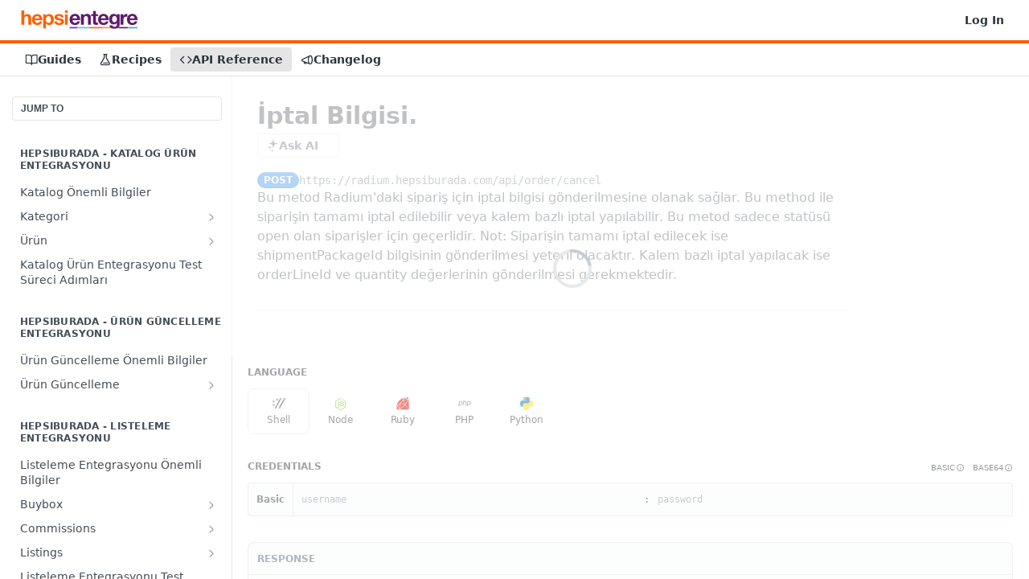

--- FILE ---
content_type: text/html; charset=utf-8
request_url: https://developers.hepsiburada.com/hepsiburada/reference/9c5242aecb7013dcc3c0c8956a5d4882
body_size: 70377
content:
<!DOCTYPE html><html lang="en" style="" data-color-mode="light" class=" useReactApp isRefPage "><head><meta charset="utf-8"><meta name="readme-deploy" content="5.584.0"><meta name="readme-subdomain" content="hb-poc"><meta name="readme-basepath-childProject" content="hepsiburada"><meta name="readme-version" content="1.0"><title>İptal Bilgisi.</title><meta name="description" content="Bu metod Radium'daki sipariş için iptal bilgisi gönderilmesine olanak sağlar. Bu method ile siparişin tamamı iptal edilebilir veya kalem bazlı iptal yapılabilir. Bu metod sadece statüsü open olan siparişler için geçerlidir. Not: Siparişin tamamı iptal edilecek ise shipmentPackageId bilgisinin gönder..." data-rh="true"><meta property="og:title" content="İptal Bilgisi." data-rh="true"><meta property="og:description" content="Bu metod Radium'daki sipariş için iptal bilgisi gönderilmesine olanak sağlar. Bu method ile siparişin tamamı iptal edilebilir veya kalem bazlı iptal yapılabilir. Bu metod sadece statüsü open olan siparişler için geçerlidir. Not: Siparişin tamamı iptal edilecek ise shipmentPackageId bilgisinin gönder..." data-rh="true"><meta property="og:site_name" content="Hepsiburada"><meta name="twitter:title" content="İptal Bilgisi." data-rh="true"><meta name="twitter:description" content="Bu metod Radium'daki sipariş için iptal bilgisi gönderilmesine olanak sağlar. Bu method ile siparişin tamamı iptal edilebilir veya kalem bazlı iptal yapılabilir. Bu metod sadece statüsü open olan siparişler için geçerlidir. Not: Siparişin tamamı iptal edilecek ise shipmentPackageId bilgisinin gönder..." data-rh="true"><meta name="twitter:card" content="summary_large_image"><meta name="viewport" content="width=device-width, initial-scale=1.0"><meta property="og:image" content="https://cdn.readme.io/og-image/create?type=reference&amp;title=%C4%B0ptal%20Bilgisi.&amp;projectTitle=Hepsiburada&amp;description=Bu%20metod%20Radium'daki%20sipari%C5%9F%20i%C3%A7in%20iptal%20bilgisi%20g%C3%B6nderilmesine%20olanak%20sa%C4%9Flar.%20Bu%20method%20ile%20sipari%C5%9Fin%20tamam%C4%B1%20iptal%20edilebilir%20veya%20kalem%20bazl%C4%B1%20iptal%20yap%C4%B1labilir.%20Bu%20metod%20sadece%20stat%C3%BCs%C3%BC%20open%20olan%20sipari%C5%9Fler%20i%C3%A7in%20ge%C3%A7erlidir.%20Not%3A%20Sipari%C5%9Fin%20tamam%C4%B1%20iptal%20edilecek%20ise%20shipmentPackageId%20bilgisinin%20g%C3%B6nder...&amp;logoUrl=https%3A%2F%2Ffiles.readme.io%2Fbbabc42-small-hepsi-entegre-logo.png&amp;color=%23FE5F00&amp;variant=light" data-rh="true"><meta name="twitter:image" content="https://cdn.readme.io/og-image/create?type=reference&amp;title=%C4%B0ptal%20Bilgisi.&amp;projectTitle=Hepsiburada&amp;description=Bu%20metod%20Radium'daki%20sipari%C5%9F%20i%C3%A7in%20iptal%20bilgisi%20g%C3%B6nderilmesine%20olanak%20sa%C4%9Flar.%20Bu%20method%20ile%20sipari%C5%9Fin%20tamam%C4%B1%20iptal%20edilebilir%20veya%20kalem%20bazl%C4%B1%20iptal%20yap%C4%B1labilir.%20Bu%20metod%20sadece%20stat%C3%BCs%C3%BC%20open%20olan%20sipari%C5%9Fler%20i%C3%A7in%20ge%C3%A7erlidir.%20Not%3A%20Sipari%C5%9Fin%20tamam%C4%B1%20iptal%20edilecek%20ise%20shipmentPackageId%20bilgisinin%20g%C3%B6nder...&amp;logoUrl=https%3A%2F%2Ffiles.readme.io%2Fbbabc42-small-hepsi-entegre-logo.png&amp;color=%23FE5F00&amp;variant=light" data-rh="true"><meta property="og:image:width" content="1200"><meta property="og:image:height" content="630"><link id="favicon" rel="shortcut icon" href="https://developers.hepsiburada.com/favicon.ico" type="image/x-icon"><link rel="canonical" href="https://developers.hepsiburada.com/hepsiburada/reference/9c5242aecb7013dcc3c0c8956a5d4882"><script src="https://cdn.readme.io/public/js/unauthorized-redirect.js?1769458973999"></script><script src="https://cdn.readme.io/public/js/cash-dom.min.js?1769458973999"></script><link data-chunk="Footer" rel="preload" as="style" href="https://cdn.readme.io/public/hub/web/Footer.7ca87f1efe735da787ba.css">
<link data-chunk="RDMD" rel="preload" as="style" href="https://cdn.readme.io/public/hub/web/RDMD.9331f322bb5b573f9d25.css">
<link data-chunk="routes-Reference" rel="preload" as="style" href="https://cdn.readme.io/public/hub/web/routes-Reference.88a106b58a0ac00005e1.css">
<link data-chunk="routes-Reference" rel="preload" as="style" href="https://cdn.readme.io/public/hub/web/3327.75e3fc491ee8103c63a3.css">
<link data-chunk="routes-Reference" rel="preload" as="style" href="https://cdn.readme.io/public/hub/web/8788.1397980a7fd76b5388fe.css">
<link data-chunk="index" rel="preload" as="style" href="https://cdn.readme.io/public/hub/web/index.8ca2c2c4702dddc43f78.css">
<link data-chunk="Header" rel="preload" as="style" href="https://cdn.readme.io/public/hub/web/Header.82413ef8974544a1864f.css">
<link data-chunk="main" rel="preload" as="style" href="https://cdn.readme.io/public/hub/web/main.cd38a16cc054d740c6dc.css">
<link data-chunk="main" rel="preload" as="style" href="https://cdn.readme.io/public/hub/web/ui-styles.2a087e5778b7cb38be13.css">
<link data-chunk="main" rel="preload" as="script" href="https://cdn.readme.io/public/hub/web/main.ba4bf45740d54ed16125.js">
<link data-chunk="routes-SuperHub" rel="preload" as="script" href="https://cdn.readme.io/public/hub/web/routes-SuperHub.d1a29fbed2b5d4f711c4.js">
<link data-chunk="Header" rel="preload" as="script" href="https://cdn.readme.io/public/hub/web/Header.7a8fa95dde67fa315250.js">
<link data-chunk="index" rel="preload" as="script" href="https://cdn.readme.io/public/hub/web/3766.649eaa2b700c2449e689.js">
<link data-chunk="index" rel="preload" as="script" href="https://cdn.readme.io/public/hub/web/6306.d91105b49ef3f33e4212.js">
<link data-chunk="index" rel="preload" as="script" href="https://cdn.readme.io/public/hub/web/6083.a6c01ccc57c962adc37b.js">
<link data-chunk="index" rel="preload" as="script" href="https://cdn.readme.io/public/hub/web/index.34f66f63109484c2a856.js">
<link data-chunk="routes-Reference" rel="preload" as="script" href="https://cdn.readme.io/public/hub/web/6123.a2ef3290db790599acca.js">
<link data-chunk="routes-Reference" rel="preload" as="script" href="https://cdn.readme.io/public/hub/web/3781.e78b96a01630dde138be.js">
<link data-chunk="routes-Reference" rel="preload" as="script" href="https://cdn.readme.io/public/hub/web/8424.7ca51ba764db137ea058.js">
<link data-chunk="routes-Reference" rel="preload" as="script" href="https://cdn.readme.io/public/hub/web/6563.536d53a51a39205d3d9b.js">
<link data-chunk="routes-Reference" rel="preload" as="script" href="https://cdn.readme.io/public/hub/web/6146.f99bcbc8d654cc36d7c8.js">
<link data-chunk="routes-Reference" rel="preload" as="script" href="https://cdn.readme.io/public/hub/web/6652.3900ee39f7cfe0a89511.js">
<link data-chunk="routes-Reference" rel="preload" as="script" href="https://cdn.readme.io/public/hub/web/8836.dbe2a8b6a6809625282d.js">
<link data-chunk="routes-Reference" rel="preload" as="script" href="https://cdn.readme.io/public/hub/web/4838.c74165d2540902b5353d.js">
<link data-chunk="routes-Reference" rel="preload" as="script" href="https://cdn.readme.io/public/hub/web/1714.47dd87388e28e3b0bf2b.js">
<link data-chunk="routes-Reference" rel="preload" as="script" href="https://cdn.readme.io/public/hub/web/9947.08b2610863d170f1b6c7.js">
<link data-chunk="routes-Reference" rel="preload" as="script" href="https://cdn.readme.io/public/hub/web/9809.7cc3cc6dfee6b778fdc5.js">
<link data-chunk="routes-Reference" rel="preload" as="script" href="https://cdn.readme.io/public/hub/web/1380.4581c35aa2367221e97b.js">
<link data-chunk="routes-Reference" rel="preload" as="script" href="https://cdn.readme.io/public/hub/web/6673.30e8a3dbbca0da7695e2.js">
<link data-chunk="routes-Reference" rel="preload" as="script" href="https://cdn.readme.io/public/hub/web/9602.0996aab4704854756684.js">
<link data-chunk="routes-Reference" rel="preload" as="script" href="https://cdn.readme.io/public/hub/web/9861.bcb86737af312c75368a.js">
<link data-chunk="routes-Reference" rel="preload" as="script" href="https://cdn.readme.io/public/hub/web/4371.a07eb89a6bac0447c776.js">
<link data-chunk="routes-Reference" rel="preload" as="script" href="https://cdn.readme.io/public/hub/web/6349.44570076226a17ca868b.js">
<link data-chunk="routes-Reference" rel="preload" as="script" href="https://cdn.readme.io/public/hub/web/5496.17afb85a446e8476cbf9.js">
<link data-chunk="routes-Reference" rel="preload" as="script" href="https://cdn.readme.io/public/hub/web/4768.a999acf41f9b5b84473e.js">
<link data-chunk="routes-Reference" rel="preload" as="script" href="https://cdn.readme.io/public/hub/web/8788.7d9cdb0b268fb7e3025a.js">
<link data-chunk="routes-Reference" rel="preload" as="script" href="https://cdn.readme.io/public/hub/web/3463.b43baf29dc18ca607ee6.js">
<link data-chunk="routes-Reference" rel="preload" as="script" href="https://cdn.readme.io/public/hub/web/9711.f939ebf4c2a2bed07a89.js">
<link data-chunk="routes-Reference" rel="preload" as="script" href="https://cdn.readme.io/public/hub/web/3327.3693a7efb4725186cfba.js">
<link data-chunk="routes-Reference" rel="preload" as="script" href="https://cdn.readme.io/public/hub/web/9819.244523233bd16e9c40f7.js">
<link data-chunk="routes-Reference" rel="preload" as="script" href="https://cdn.readme.io/public/hub/web/4837.e5ddc703898a8486f68f.js">
<link data-chunk="routes-Reference" rel="preload" as="script" href="https://cdn.readme.io/public/hub/web/routes-Reference.0e80cc9515fab30c078f.js">
<link data-chunk="RDMD" rel="preload" as="script" href="https://cdn.readme.io/public/hub/web/5492.f44f6f16a866e5fec3ae.js">
<link data-chunk="RDMD" rel="preload" as="script" href="https://cdn.readme.io/public/hub/web/1659.27ec994d73c783ffdd72.js">
<link data-chunk="RDMD" rel="preload" as="script" href="https://cdn.readme.io/public/hub/web/RDMD.919251738abc9bfd483d.js">
<link data-chunk="Footer" rel="preload" as="script" href="https://cdn.readme.io/public/hub/web/Footer.9f1a3307d1d61765d9bb.js">
<link data-chunk="main" rel="stylesheet" href="https://cdn.readme.io/public/hub/web/ui-styles.2a087e5778b7cb38be13.css">
<link data-chunk="main" rel="stylesheet" href="https://cdn.readme.io/public/hub/web/main.cd38a16cc054d740c6dc.css">
<link data-chunk="Header" rel="stylesheet" href="https://cdn.readme.io/public/hub/web/Header.82413ef8974544a1864f.css">
<link data-chunk="index" rel="stylesheet" href="https://cdn.readme.io/public/hub/web/index.8ca2c2c4702dddc43f78.css">
<link data-chunk="routes-Reference" rel="stylesheet" href="https://cdn.readme.io/public/hub/web/8788.1397980a7fd76b5388fe.css">
<link data-chunk="routes-Reference" rel="stylesheet" href="https://cdn.readme.io/public/hub/web/3327.75e3fc491ee8103c63a3.css">
<link data-chunk="routes-Reference" rel="stylesheet" href="https://cdn.readme.io/public/hub/web/routes-Reference.88a106b58a0ac00005e1.css">
<link data-chunk="RDMD" rel="stylesheet" href="https://cdn.readme.io/public/hub/web/RDMD.9331f322bb5b573f9d25.css">
<link data-chunk="Footer" rel="stylesheet" href="https://cdn.readme.io/public/hub/web/Footer.7ca87f1efe735da787ba.css"><!-- CUSTOM CSS--><style title="rm-custom-css">:root{--project-color-primary:#FE5F00;--project-color-inverse:#222;--recipe-button-color:#FE5F00;--recipe-button-color-hover:#983900;--recipe-button-color-active:#652600;--recipe-button-color-focus:rgba(254, 95, 0, 0.25);--recipe-button-color-disabled:#ffdecb}[id=enterprise] .ReadMeUI[is=AlgoliaSearch]{--project-color-primary:#FE5F00;--project-color-inverse:#222}a{color:var(--color-link-primary,#fe5f00)}a:hover{color:var(--color-link-primary-darken-5,#983900)}a.text-muted:hover{color:var(--color-link-primary,#fe5f00)}.btn.btn-primary{background-color:#fe5f00}.btn.btn-primary:hover{background-color:#983900}.theme-line #hub-landing-top h2{color:#fe5f00}#hub-landing-top .btn:hover{color:#fe5f00}.theme-line #hub-landing-top .btn:hover{color:#fff}.theme-solid header#hub-header #header-top{background-color:#fe5f00}.theme-solid.header-gradient header#hub-header #header-top{background:linear-gradient(to bottom,#fe5f00,#b14200)}.theme-solid.header-custom header#hub-header #header-top{background-image:url(undefined)}.theme-line header#hub-header #header-top{border-bottom-color:#fe5f00}.theme-line header#hub-header #header-top .btn{background-color:#fe5f00}header#hub-header #header-top #header-logo{width:244px;height:40px;margin-top:0;background-image:url(https://files.readme.io/bbabc42-small-hepsi-entegre-logo.png)}#hub-subheader-parent #hub-subheader .hub-subheader-breadcrumbs .dropdown-menu a:hover{background-color:#fe5f00}#subheader-links a.active{color:#fe5f00!important;box-shadow:inset 0 -2px 0 #fe5f00}#subheader-links a:hover{color:#fe5f00!important;box-shadow:inset 0 -2px 0 #fe5f00;opacity:.7}.discussion .submit-vote.submit-vote-parent.voted a.submit-vote-button{background-color:#fe5f00}section#hub-discuss .discussion a .discuss-body h4{color:#fe5f00}section#hub-discuss .discussion a:hover .discuss-body h4{color:#983900}#hub-subheader-parent #hub-subheader.sticky-header.sticky{border-bottom-color:#fe5f00}#hub-subheader-parent #hub-subheader.sticky-header.sticky .search-box{border-bottom-color:#fe5f00}#hub-search-results h3 em{color:#fe5f00}.main_background,.tag-item{background:#fe5f00!important}.main_background:hover{background:#983900!important}.main_color{color:#fe5f00!important}.border_bottom_main_color{border-bottom:2px solid #fe5f00}.main_color_hover:hover{color:#fe5f00!important}section#hub-discuss h1{color:#fe5f00}#hub-reference .hub-api .api-definition .api-try-it-out.active{border-color:#fe5f00;background-color:#fe5f00}#hub-reference .hub-api .api-definition .api-try-it-out.active:hover{background-color:#983900;border-color:#983900}#hub-reference .hub-api .api-definition .api-try-it-out:hover{border-color:#fe5f00;color:#fe5f00}#hub-reference .hub-reference .logs .logs-empty .logs-login-button,#hub-reference .hub-reference .logs .logs-login .logs-login-button{background-color:var(--project-color-primary,#fe5f00);border-color:var(--project-color-primary,#fe5f00)}#hub-reference .hub-reference .logs .logs-empty .logs-login-button:hover,#hub-reference .hub-reference .logs .logs-login .logs-login-button:hover{background-color:#983900;border-color:#983900}#hub-reference .hub-reference .logs .logs-empty>svg>path,#hub-reference .hub-reference .logs .logs-login>svg>path{fill:#fe5f00;fill:var(--project-color-primary,#fe5f00)}#hub-reference .hub-reference .logs:last-child .logs-empty,#hub-reference .hub-reference .logs:last-child .logs-login{margin-bottom:35px}#hub-reference .hub-reference .hub-reference-section .hub-reference-left header .hub-reference-edit:hover{color:#fe5f00}.main-color-accent{border-bottom:3px solid #fe5f00;padding-bottom:8px}/*! BEGIN HUB_CUSTOM_STYLES */h1.ChangelogPost_title1wfGHpCMrYb1.ChangelogPost_titleexcerpttFbeBG-OZgYd{font-size:16px}section.markdown-body.ChangelogPost_text25nFcEF_ZQyf .heading-text{font-size:16px}.ChangelogPost_date2Nj3qJy6ZUmT.DateLine{font-size:12px}.DateLine.ChangelogPost_date2Nj3qJy6ZUmT.ChangelogPost_noicon1Z4H_hDahAGL{display:none}.wrapper{overflow:inherit!important}.footer-global{margin-top:0!important}.content-wrapper{position:relative;z-index:99}.content-wrapper>.container{max-width:100%!important;width:100%!important;padding:0!important}.static-page-main *,.static-page-main :after,.static-page-main :before{-webkit-box-sizing:border-box;-moz-box-sizing:border-box;box-sizing:border-box}.static-page-main *{-webkit-font-smoothing:antialiased;-moz-osx-font-smoothing:grayscale}.static-page-main{margin:0;padding:0;font-family:-apple-system,BlinkMacSystemFont,Arial,Roboto,Oxygen,Ubuntu,Cantarell,Fira Sans,Droid Sans,Helvetica Neue,sans-serif;font-weight:400;font-size:16px;line-height:24px;color:#000;background-color:#fff;scroll-behavior:smooth;-webkit-overflow-scrolling:touch}.static-page-main{padding-bottom:88px;width:100%}.static-page-main .section{position:relative}.static-page-main .container{margin:0 auto;padding:0 16px;max-width:calc(1200px + 32px);width:100%}.static-page-main .row{margin-top:0;display:flex}.static-page-main img{display:block;max-width:100%}.static-page-main a{text-decoration:none;color:inherit}.static-page-main .btn{display:flex;justify-content:center;align-items:center;max-width:143px;width:100%;height:48px;border:0;background:#fff;border-radius:50px;font-weight:600;font-size:16px;color:#2e3448}.static-page-main h1,.static-page-main h2,.static-page-main h3,.static-page-main h4,.static-page-main h5,.static-page-main h6,.static-page-main p{margin:0;padding:0;font-family:inherit}.static-page-main h1{font-weight:600;font-size:48px!important;line-height:64px}.static-page-main h2{font-weight:600;font-size:28px;line-height:40px}.static-page-main h3{font-weight:400;font-size:24px;line-height:32px}.static-page-main h4{font-weight:400;font-size:22px;line-height:32px}.static-page-main h5{font-weight:400;font-size:18px;line-height:24px}.static-page-main p{font-weight:400;font-size:16px;line-height:24px}.static-page-main .small{font-size:14px;line-height:20px}.static-page-main b{font-weight:600!important}.static-page-main .hero{background:linear-gradient(285.55deg,#2e3448 30.46%,#5e6680 103.61%)}.static-page-main .hero .row{justify-content:space-between;align-items:center}.static-page-main .hero .row .col:first-child{flex:auto}.static-page-main .hero .row .col:last-child{max-width:466px;width:100%}.static-page-main .hero .row .col h1{margin-top:16px;color:#fff}.static-page-main .hero .row .col h3{margin-top:20px;color:#fff}.static-page-main .hero .row .col .btn{margin-top:32px}.static-page-main .what{margin-top:64px}.static-page-main .what img{margin:0 auto}.static-page-main .what h5{margin:16px auto 0;max-width:582px;width:100%;text-align:center;color:#484848}.static-page-main .what .row{margin-top:80px}.static-page-main .what .row .col{flex:1}.static-page-main .what .row .col+.col{margin-left:72px}.static-page-main .what .row .col p{margin-top:16px;text-align:center}.static-page-main .what .row .col p+p{color:#484848}.static-page-main .how{margin-top:72px;padding-top:66px;background:#f5f5f5}.static-page-main .how h2{text-align:center}.static-page-main .how .row{margin-top:73px;align-items:center}.static-page-main .how .row.reverse{flex-direction:row-reverse}.static-page-main .how .row+.row{margin-top:110px}.static-page-main .how .row:not(.reverse) .col+.col{margin-left:118px}.static-page-main .how .row.reverse .col+.col{margin-right:202px}.static-page-main .how .row .col:last-child{max-width:446px;width:100%}.static-page-main .how .row .col span{display:block;font-weight:900;font-size:48px;line-height:64px;color:#000}.static-page-main .how .row .col p{margin-top:20px;color:rgba(0,0,0,.6)}.static-page-main .how .row.reverse .col h3,.static-page-main .how .row.reverse .col p,.static-page-main .how .row.reverse .col span{text-align:right}.static-page-main .video{margin-top:71px}.static-page-main .video iframe{margin:0 auto;display:block;max-width:100%;border-radius:8px}.static-page-main .benefit{margin-top:56px}.static-page-main .benefit .row{justify-content:center;overflow:auto}.static-page-main .benefit .row::-webkit-scrollbar{display:none}.static-page-main .benefit .row .col{padding:64px 24px 24px;flex:0 0 224px;background:#fff;border:1px solid #dadada;border-radius:16px}.static-page-main .benefit .row .col+.col{margin-left:20px}.static-page-main .benefit .row .col h4,.static-page-main .benefit .row .col p{margin-top:8px;color:#484848}.static-page-main .benefit .row .col img{max-width:24px}.static-page-main .partner{margin-top:56px}.static-page-main .partner .row{justify-content:center;overflow:auto}.static-page-main .partner .row::-webkit-scrollbar{display:none}.static-page-main .partner .row .col{padding:16px;flex:0 0 280px;background:#fff;border:1px solid #dadada;border-radius:16px}.static-page-main .partner .row .col+.col{margin-left:20px}.static-page-main .partner .row .col p{margin-top:12px;color:#484848}.static-page-main .cta{margin-top:64px}.static-page-main .cta .row{padding:56px 104px 64px 82px;justify-content:space-between;align-items:center;background:linear-gradient(285.55deg,#2e3448 30.46%,#5e6680 103.61%);border-radius:16px}.static-page-main .cta .row .col:first-child{flex:auto}.static-page-main .cta .row .col:last-child{max-width:143px;width:100%}.static-page-main .cta .row .col h2{color:#fff}@media(max-width:991.98px){.static-page-main .section:not(.benefit):not(.partner) .row{flex-direction:column}.static-page-main h1{font-size:24px!important;line-height:32px}.static-page-main h2{font-size:22px;line-height:32px}.static-page-main h3{font-size:18px;line-height:24px}.static-page-main h5{font-size:16px;line-height:24px}.static-page-main .hero .row .col:last-child{max-width:234px}.static-page-main .hero .row .col img{margin:24px auto 0}.static-page-main .hero .row .col h1,.static-page-main .hero .row .col h3{margin-right:auto;margin-left:auto;max-width:315px;width:100%;text-align:center}.static-page-main .hero .row .col h1{margin-top:24px}.static-page-main .hero .row .col h3{margin-top:16px}.static-page-main .hero .row .col h3 br{display:none}.static-page-main .hero .row .col .btn{margin:24px auto 0}.static-page-main .what img{margin:0;max-width:152px}.static-page-main .what h5{text-align:left}.static-page-main .what .row{margin-top:32px}.static-page-main .what .row .col{position:relative}.static-page-main .what .row .col+.col{margin-top:32px;margin-left:0}.static-page-main .what .row .col img{max-width:44px;position:absolute;top:0;left:0}.static-page-main .what .row .col p{margin-top:0;padding-left:68px;text-align:left}.static-page-main .what .row .col p+p{margin-top:8px}.static-page-main .how{padding-top:24px;padding-bottom:24px}.static-page-main .how .row{margin-top:24px}.static-page-main .how .row+.row{margin-top:48px}.static-page-main .how .row .col+.col{margin-top:16px;margin-right:0!important;margin-left:0!important}.static-page-main .how .row .col h3,.static-page-main .how .row .col p,.static-page-main .how .row .col span{text-align:center!important}.static-page-main .how .row .col span{font-size:32px;line-height:38px}.static-page-main .how .row .col h3{margin-top:8px}.static-page-main .how .row .col p{margin-top:4px}.static-page-main .video iframe{height:auto}.static-page-main .benefit .row{justify-content:flex-start}.static-page-main .partner .row{justify-content:flex-start}.static-page-main .cta .row{padding:24px}.static-page-main .cta .row .col+.col{margin-top:24px}.static-page-main .cta .row .col h2{text-align:center}}/*! END HUB_CUSTOM_STYLES */</style><meta name="loadedProject" content="hepsiburada"><meta name="parentProject" content="hepsiburada-enterprise"><meta name="childrenProjects" content="[{&quot;subdomain&quot;:&quot;hb-poc&quot;,&quot;subpath&quot;:&quot;hepsiburada&quot;,&quot;name&quot;:&quot;Hepsiburada&quot;,&quot;_id&quot;:&quot;6246c828428fa0004c167efb&quot;}]"><meta name="siblingProjects" content="[{&quot;subdomain&quot;:&quot;hb-poc&quot;,&quot;name&quot;:&quot;Hepsiburada&quot;,&quot;_id&quot;:&quot;6246c828428fa0004c167efb&quot;}]"><script>var storedColorMode = `light` === 'system' ? window.localStorage.getItem('color-scheme') : `light`
document.querySelector('[data-color-mode]').setAttribute('data-color-mode', storedColorMode)</script><script id="config" type="application/json" data-json="{&quot;algoliaIndex&quot;:&quot;readme_search_v2&quot;,&quot;amplitude&quot;:{&quot;apiKey&quot;:&quot;dc8065a65ef83d6ad23e37aaf014fc84&quot;,&quot;enabled&quot;:true},&quot;asset_url&quot;:&quot;https://cdn.readme.io&quot;,&quot;dashDomain&quot;:&quot;dash.readme.com&quot;,&quot;domain&quot;:&quot;readme.io&quot;,&quot;domainFull&quot;:&quot;https://dash.readme.com&quot;,&quot;encryptedLocalStorageKey&quot;:&quot;ekfls-2025-03-27&quot;,&quot;fullstory&quot;:{&quot;enabled&quot;:true,&quot;orgId&quot;:&quot;FSV9A&quot;},&quot;git&quot;:{&quot;sync&quot;:{&quot;bitbucket&quot;:{&quot;installationLink&quot;:&quot;https://developer.atlassian.com/console/install/310151e6-ca1a-4a44-9af6-1b523fea0561?signature=AYABeMn9vqFkrg%2F1DrJAQxSyVf4AAAADAAdhd3Mta21zAEthcm46YXdzOmttczp1cy13ZXN0LTI6NzA5NTg3ODM1MjQzOmtleS83MDVlZDY3MC1mNTdjLTQxYjUtOWY5Yi1lM2YyZGNjMTQ2ZTcAuAECAQB4IOp8r3eKNYw8z2v%2FEq3%2FfvrZguoGsXpNSaDveR%2FF%2Fo0BHUxIjSWx71zNK2RycuMYSgAAAH4wfAYJKoZIhvcNAQcGoG8wbQIBADBoBgkqhkiG9w0BBwEwHgYJYIZIAWUDBAEuMBEEDOJgARbqndU9YM%2FRdQIBEIA7unpCah%2BIu53NA72LkkCDhNHOv%2BgRD7agXAO3jXqw0%2FAcBOB0%2F5LmpzB5f6B1HpkmsAN2i2SbsFL30nkAB2F3cy1rbXMAS2Fybjphd3M6a21zOmV1LXdlc3QtMTo3MDk1ODc4MzUyNDM6a2V5LzQ2MzBjZTZiLTAwYzMtNGRlMi04NzdiLTYyN2UyMDYwZTVjYwC4AQICAHijmwVTMt6Oj3F%2B0%2B0cVrojrS8yZ9ktpdfDxqPMSIkvHAGT%[base64]%2BMHwGCSqGSIb3DQEHBqBvMG0CAQAwaAYJKoZIhvcNAQcBMB4GCWCGSAFlAwQBLjARBAzzWhThsIgJwrr%2FY2ECARCAOxoaW9pob21lweyAfrIm6Fw7gd8D%2B%2F8LHk4rl3jjULDM35%2FVPuqBrqKunYZSVCCGNGB3RqpQJr%2FasASiAgAAAAAMAAAQAAAAAAAAAAAAAAAAAEokowLKsF1tMABEq%2BKNyJP%2F%2F%2F%2F%2FAAAAAQAAAAAAAAAAAAAAAQAAADJLzRcp6MkqKR43PUjOiRxxbxXYhLc6vFXEutK3%2BQ71yuPq4dC8pAHruOVQpvVcUSe8dptV8c7wR8BTJjv%2F%2FNe8r0g%3D&amp;product=bitbucket&quot;}}},&quot;metrics&quot;:{&quot;billingCronEnabled&quot;:&quot;true&quot;,&quot;dashUrl&quot;:&quot;https://m.readme.io&quot;,&quot;defaultUrl&quot;:&quot;https://m.readme.io&quot;,&quot;exportMaxRetries&quot;:12,&quot;wsUrl&quot;:&quot;wss://m.readme.io&quot;},&quot;micro&quot;:{&quot;baseUrl&quot;:&quot;https://micro-beta.readme.com&quot;},&quot;proxyUrl&quot;:&quot;https://try.readme.io&quot;,&quot;readmeRecaptchaSiteKey&quot;:&quot;6LesVBYpAAAAAESOCHOyo2kF9SZXPVb54Nwf3i2x&quot;,&quot;releaseVersion&quot;:&quot;5.584.0&quot;,&quot;reservedWords&quot;:{&quot;tools&quot;:[&quot;execute-request&quot;,&quot;get-code-snippet&quot;,&quot;get-endpoint&quot;,&quot;get-request-body&quot;,&quot;get-response-schema&quot;,&quot;get-server-variables&quot;,&quot;list-endpoints&quot;,&quot;list-security-schemes&quot;,&quot;list-specs&quot;,&quot;search-specs&quot;,&quot;search&quot;,&quot;fetch&quot;]},&quot;sentry&quot;:{&quot;dsn&quot;:&quot;https://3bbe57a973254129bcb93e47dc0cc46f@o343074.ingest.sentry.io/2052166&quot;,&quot;enabled&quot;:true},&quot;shMigration&quot;:{&quot;promoVideo&quot;:&quot;&quot;,&quot;forceWaitlist&quot;:false,&quot;migrationPreview&quot;:false},&quot;sslBaseDomain&quot;:&quot;readmessl.com&quot;,&quot;sslGenerationService&quot;:&quot;ssl.readmessl.com&quot;,&quot;stripePk&quot;:&quot;pk_live_5103PML2qXbDukVh7GDAkQoR4NSuLqy8idd5xtdm9407XdPR6o3bo663C1ruEGhXJjpnb2YCpj8EU1UvQYanuCjtr00t1DRCf2a&quot;,&quot;superHub&quot;:{&quot;newProjectsEnabled&quot;:true},&quot;wootric&quot;:{&quot;accountToken&quot;:&quot;NPS-122b75a4&quot;,&quot;enabled&quot;:true}}"></script></head><body class="body-none theme-line header-solid header-bg-size-auto header-bg-pos-tl header-overlay-triangles reference-layout-row lumosity-normal hub-full"><div id="ssr-top"></div><div id="ssr-main"><div class="App ThemeContext ThemeContext_dark ThemeContext_classic ThemeContext_line" style="--color-primary:#FE5F00;--color-primary-inverse:#fff;--color-primary-alt:#b14200;--color-primary-darken-10:#cb4c00;--color-primary-darken-20:#983900;--color-primary-alpha-25:rgba(254, 95, 0, 0.25);--color-link-primary:#FE5F00;--color-link-primary-darken-5:#e45500;--color-link-primary-darken-10:#cb4c00;--color-link-primary-darken-20:#983900;--color-link-primary-alpha-50:rgba(254, 95, 0, 0.5);--color-link-primary-alpha-25:rgba(254, 95, 0, 0.25);--color-link-background:rgba(254, 95, 0, 0.09);--color-link-text:#fff;--color-login-link:#FE5F00;--color-login-link-text:#fff;--color-login-link-darken-10:#cb4c00;--color-login-link-primary-alpha-50:rgba(254, 95, 0, 0.5)"><div class="ContentWithOwlbotx4PaFDoA1KMz"><div class="ContentWithOwlbot-content2X1XexaN8Lf2"><header class="Header3zzata9F_ZPQ rm-Header_classic rm-Header Header-links-buttons"><div class="rm-Header-top Header-topuTMpygDG4e1V Header-top_classic3g7Q6zoBy8zh"><div class="rm-Container rm-Container_flex"><div style="outline:none" tabindex="-1"><a href="#content" target="_self" class="Button Button_md rm-JumpTo Header-jumpTo3IWKQXmhSI5D Button_primary">Jump to Content</a></div><div class="rm-Header-left Header-leftADQdGVqx1wqU"><a class="rm-Logo Header-logo1Xy41PtkzbdG" href="https://developers.hepsiburada.com/" target="_self"><img alt="Hepsiburada" class="rm-Logo-img Header-logo-img3YvV4lcGKkeb" src="https://files.readme.io/bbabc42-small-hepsi-entegre-logo.png"/></a></div><div class="rm-Header-left Header-leftADQdGVqx1wqU Header-left_mobile1RG-X93lx6PF"><div><button aria-label="Toggle navigation menu" class="icon-menu menu3d6DYNDa3tk5" type="button"></button><div class=""><div class="Flyout95xhYIIoTKtc undefined rm-Flyout" data-testid="flyout"><div class="MobileFlyout1hHJpUd-nYkd"><a class="rm-MobileFlyout-item NavItem-item1gDDTqaXGhm1 NavItem-item_mobile1qG3gd-Mkck- " href="/hepsiburada/docs" target="_self"><i class="icon-guides NavItem-badge1qOxpfTiALoz rm-Header-bottom-link-icon"></i><span class="NavItem-textSlZuuL489uiw">Guides</span></a><a class="rm-MobileFlyout-item NavItem-item1gDDTqaXGhm1 NavItem-item_mobile1qG3gd-Mkck- " href="/hepsiburada/recipes" target="_self"><i class="icon-recipes NavItem-badge1qOxpfTiALoz rm-Header-bottom-link-icon"></i><span class="NavItem-textSlZuuL489uiw">Recipes</span></a><a aria-current="page" class="rm-MobileFlyout-item NavItem-item1gDDTqaXGhm1 NavItem-item_mobile1qG3gd-Mkck-  active" href="/hepsiburada/reference" target="_self"><i class="icon-references NavItem-badge1qOxpfTiALoz rm-Header-bottom-link-icon"></i><span class="NavItem-textSlZuuL489uiw">API Reference</span></a><a class="rm-MobileFlyout-item NavItem-item1gDDTqaXGhm1 NavItem-item_mobile1qG3gd-Mkck- " href="/hepsiburada/changelog" target="_self"><i class="icon-changelog NavItem-badge1qOxpfTiALoz rm-Header-bottom-link-icon"></i><span class="NavItem-textSlZuuL489uiw">Changelog</span></a><hr class="MobileFlyout-divider10xf7R2X1MeW"/><a class="rm-MobileFlyout-item NavItem-item1gDDTqaXGhm1 NavItem-item_mobile1qG3gd-Mkck- NavItem_dropdown-muted1xJVuczwGc74" href="/login?redirect_uri=/reference/9c5242aecb7013dcc3c0c8956a5d4882" target="_self" to="/login?redirect_uri=/reference/9c5242aecb7013dcc3c0c8956a5d4882">Log In</a><a class="MobileFlyout-logo3Lq1eTlk1K76 Header-logo1Xy41PtkzbdG rm-Logo" href="https://developers.hepsiburada.com/" target="_self"><img alt="Hepsiburada" class="Header-logo-img3YvV4lcGKkeb rm-Logo-img" src="https://files.readme.io/bbabc42-small-hepsi-entegre-logo.png"/></a></div></div></div></div><div class="Header-left-nav2xWPWMNHOGf_"><i aria-hidden="true" class="icon-references Header-left-nav-icon10glJKFwewOv"></i>API Reference</div></div><div class="rm-Header-right Header-right21PC2XTT6aMg"><span class="Header-right_desktop14ja01RUQ7HE"><a href="/login?redirect_uri=/hepsiburada/reference/9c5242aecb7013dcc3c0c8956a5d4882" target="_self" class="Button Button_md Header-link2tXYTgXq85zW NavItem2xSfFaVqfRjy NavItem_mdrYO3ChA2kYvP rm-Header-top-link rm-Header-top-link_login Button_primary_ghost Button_primary">Log In</a></span><div class="Header-searchtb6Foi0-D9Vx"><button aria-label="Search ⌘k" class="rm-SearchToggle" data-symbol="⌘"><div class="rm-SearchToggle-icon icon-search1"></div></button></div></div></div></div><div class="Header-bottom2eLKOFXMEmh5 Header-bottom_classic rm-Header-bottom"><div class="rm-Container rm-Container_flex"><nav aria-label="Primary navigation" class="Header-leftADQdGVqx1wqU Header-subnavnVH8URdkgvEl" role="navigation"><a class="Button Button_md rm-Header-link rm-Header-bottom-link Button_slate_text Header-bottom-link_mobile " href="/hepsiburada/docs" target="_self"><i class="icon-guides rm-Header-bottom-link-icon"></i><span>Guides</span></a><a class="Button Button_md rm-Header-link rm-Header-bottom-link Button_slate_text Header-bottom-link_mobile " href="/hepsiburada/recipes" target="_self"><i class="icon-recipes rm-Header-bottom-link-icon"></i><span>Recipes</span></a><a aria-current="page" class="Button Button_md rm-Header-link rm-Header-bottom-link Button_slate_text Header-bottom-link_mobile  active" href="/hepsiburada/reference" target="_self"><i class="icon-references rm-Header-bottom-link-icon"></i><span>API Reference</span></a><a class="Button Button_md rm-Header-link rm-Header-bottom-link Button_slate_text Header-bottom-link_mobile " href="/hepsiburada/changelog" target="_self"><i class="icon-changelog rm-Header-bottom-link-icon"></i><span>Changelog</span></a><div class="Header-subnav-tabyNLkcOA6xAra" style="transform:translateX(0px);width:0"></div></nav><button align="center" justify="between" style="--flex-gap:var(--xs)" class="Button Button_sm Flex Flex_row MobileSubnav1DsTfasXloM2 Button_contrast Button_contrast_outline" type="button"><span class="Button-label">İptal Bilgisi.</span><span class="IconWrapper Icon-wrapper2z2wVIeGsiUy"><span class="Icon3_D2ysxFZ_ll Icon-empty6PuNZVw0joPv" style="--icon-color:inherit;--icon-size:inherit;--icon-stroke-width:2px"></span></span></button></div></div><div class="hub-search-results--reactApp " id="hub-search-results"><div class="hub-container"><div class="modal-backdrop rm-SearchModal" role="button" tabindex="0"></div></div></div></header><main class="rm-ReferenceMain rm-Container rm-Container_flex loading" id="Explorer"><nav aria-label="Secondary navigation" class="rm-Sidebar hub-sidebar reference-redesign Nav3C5f8FcjkaHj" id="reference-sidebar" role="navigation"><div class="Main-QuickNav-container1OiLvjSDusO6"><button aria-keyshortcuts="Control+/ Meta+/" class="QuickNav1q-OoMjiX_Yr QuickNav-button2KzlQbz5Pm2Y">JUMP TO</button></div><div class="Sidebar1t2G1ZJq-vU1 rm-Sidebar hub-sidebar-content"><section class="Sidebar-listWrapper6Q9_yUrG906C rm-Sidebar-section"><h2 class="Sidebar-headingTRQyOa2pk0gh rm-Sidebar-heading">HEPSIBURADA - KATALOG ÜRÜN ENTEGRASYONU</h2><ul class="Sidebar-list_sidebarLayout3RaX72iQNOEI Sidebar-list3cZWQLaBf9k8 rm-Sidebar-list"><li class="Sidebar-item23D-2Kd61_k3"><a class="Sidebar-link2Dsha-r-GKh2 childless text-wrap rm-Sidebar-link" target="_self" href="/hepsiburada/reference/katalog-onemli-bilgiler"><span class="Sidebar-link-textLuTE1ySm4Kqn"><span class="Sidebar-link-text_label1gCT_uPnx7Gu">Katalog Önemli Bilgiler</span></span></a></li><li class="Sidebar-item23D-2Kd61_k3"><a class="Sidebar-link2Dsha-r-GKh2 Sidebar-link_parent text-wrap rm-Sidebar-link" target="_self" href="/hepsiburada/reference/getallattributesbycategory"><span class="Sidebar-link-textLuTE1ySm4Kqn"><span class="Sidebar-link-text_label1gCT_uPnx7Gu">Kategori</span></span><button aria-expanded="false" aria-label="Show subpages for Kategori" class="Sidebar-link-buttonWrapper3hnFHNku8_BJ" type="button"><i aria-hidden="true" class="Sidebar-link-iconnjiqEiZlPn0W Sidebar-link-expandIcon2yVH6SarI6NW icon-chevron-rightward"></i></button></a><ul class="subpages Sidebar-list3cZWQLaBf9k8 rm-Sidebar-list"><li class="Sidebar-item23D-2Kd61_k3"><a class="Sidebar-link2Dsha-r-GKh2 childless subpage text-wrap rm-Sidebar-link" target="_self" href="/hepsiburada/reference/getallattributesbycategory"><span class="Sidebar-link-textLuTE1ySm4Kqn"><span class="Sidebar-link-text_label1gCT_uPnx7Gu">Kategori Özelliklerini Alma</span></span><span class="Sidebar-method-container2yBYD-KB_IfC"><span class="rm-APIMethod APIMethod APIMethod_fixedWidth APIMethod_fixedWidth_md APIMethod_get APIMethod_md Sidebar-methodfUM3m6FEWm6w" data-testid="http-method" style="--APIMethod-bg:var(--APIMethod-get-bg-active);--APIMethod-fg:var(--APIMethod-default-fg-active);--APIMethod-bg-active:var(--APIMethod-get-bg-active)">get</span></span><div class="Sidebar-link-buttonWrapper3hnFHNku8_BJ"></div></a></li><li class="Sidebar-item23D-2Kd61_k3"><a class="Sidebar-link2Dsha-r-GKh2 childless subpage text-wrap rm-Sidebar-link" target="_self" href="/hepsiburada/reference/getallattributevaluesbycategoryidandattributeid"><span class="Sidebar-link-textLuTE1ySm4Kqn"><span class="Sidebar-link-text_label1gCT_uPnx7Gu">Özellik Değerini Alma</span></span><span class="Sidebar-method-container2yBYD-KB_IfC"><span class="rm-APIMethod APIMethod APIMethod_fixedWidth APIMethod_fixedWidth_md APIMethod_get APIMethod_md Sidebar-methodfUM3m6FEWm6w" data-testid="http-method" style="--APIMethod-bg:var(--APIMethod-get-bg-active);--APIMethod-fg:var(--APIMethod-default-fg-active);--APIMethod-bg-active:var(--APIMethod-get-bg-active)">get</span></span><div class="Sidebar-link-buttonWrapper3hnFHNku8_BJ"></div></a></li><li class="Sidebar-item23D-2Kd61_k3"><a class="Sidebar-link2Dsha-r-GKh2 childless subpage text-wrap rm-Sidebar-link" target="_self" href="/hepsiburada/reference/getallcategoriesbyparameters"><span class="Sidebar-link-textLuTE1ySm4Kqn"><span class="Sidebar-link-text_label1gCT_uPnx7Gu">Kategori Bilgilerini Alma</span></span><span class="Sidebar-method-container2yBYD-KB_IfC"><span class="rm-APIMethod APIMethod APIMethod_fixedWidth APIMethod_fixedWidth_md APIMethod_get APIMethod_md Sidebar-methodfUM3m6FEWm6w" data-testid="http-method" style="--APIMethod-bg:var(--APIMethod-get-bg-active);--APIMethod-fg:var(--APIMethod-default-fg-active);--APIMethod-bg-active:var(--APIMethod-get-bg-active)">get</span></span><div class="Sidebar-link-buttonWrapper3hnFHNku8_BJ"></div></a></li></ul></li><li class="Sidebar-item23D-2Kd61_k3"><a class="Sidebar-link2Dsha-r-GKh2 Sidebar-link_parent text-wrap rm-Sidebar-link" target="_self" href="/hepsiburada/reference/integratorrejectprematch"><span class="Sidebar-link-textLuTE1ySm4Kqn"><span class="Sidebar-link-text_label1gCT_uPnx7Gu">Ürün</span></span><button aria-expanded="false" aria-label="Show subpages for Ürün" class="Sidebar-link-buttonWrapper3hnFHNku8_BJ" type="button"><i aria-hidden="true" class="Sidebar-link-iconnjiqEiZlPn0W Sidebar-link-expandIcon2yVH6SarI6NW icon-chevron-rightward"></i></button></a><ul class="subpages Sidebar-list3cZWQLaBf9k8 rm-Sidebar-list"><li class="Sidebar-item23D-2Kd61_k3"><a class="Sidebar-link2Dsha-r-GKh2 childless subpage text-wrap rm-Sidebar-link" target="_self" href="/hepsiburada/reference/integratorrejectprematch"><span class="Sidebar-link-textLuTE1ySm4Kqn"><span class="Sidebar-link-text_label1gCT_uPnx7Gu">Eşleşen Statü Red</span></span><span class="Sidebar-method-container2yBYD-KB_IfC"><span class="rm-APIMethod APIMethod APIMethod_fixedWidth APIMethod_fixedWidth_md APIMethod_post APIMethod_md Sidebar-methodfUM3m6FEWm6w" data-testid="http-method" style="--APIMethod-bg:var(--APIMethod-post-bg-active);--APIMethod-fg:var(--APIMethod-default-fg-active);--APIMethod-bg-active:var(--APIMethod-post-bg-active)">post</span></span><div class="Sidebar-link-buttonWrapper3hnFHNku8_BJ"></div></a></li><li class="Sidebar-item23D-2Kd61_k3"><a class="Sidebar-link2Dsha-r-GKh2 childless subpage text-wrap rm-Sidebar-link" target="_self" href="/hepsiburada/reference/uploadproductviafile"><span class="Sidebar-link-textLuTE1ySm4Kqn"><span class="Sidebar-link-text_label1gCT_uPnx7Gu">Ürün Bilgisi Gönderme</span></span><span class="Sidebar-method-container2yBYD-KB_IfC"><span class="rm-APIMethod APIMethod APIMethod_fixedWidth APIMethod_fixedWidth_md APIMethod_post APIMethod_md Sidebar-methodfUM3m6FEWm6w" data-testid="http-method" style="--APIMethod-bg:var(--APIMethod-post-bg-active);--APIMethod-fg:var(--APIMethod-default-fg-active);--APIMethod-bg-active:var(--APIMethod-post-bg-active)">post</span></span><div class="Sidebar-link-buttonWrapper3hnFHNku8_BJ"></div></a></li><li class="Sidebar-item23D-2Kd61_k3"><a class="Sidebar-link2Dsha-r-GKh2 childless subpage text-wrap rm-Sidebar-link" target="_self" href="/hepsiburada/reference/uploadfastlistingproduct"><span class="Sidebar-link-textLuTE1ySm4Kqn"><span class="Sidebar-link-text_label1gCT_uPnx7Gu">Hızlı Ürün Yükleme</span></span><span class="Sidebar-method-container2yBYD-KB_IfC"><span class="rm-APIMethod APIMethod APIMethod_fixedWidth APIMethod_fixedWidth_md APIMethod_post APIMethod_md Sidebar-methodfUM3m6FEWm6w" data-testid="http-method" style="--APIMethod-bg:var(--APIMethod-post-bg-active);--APIMethod-fg:var(--APIMethod-default-fg-active);--APIMethod-bg-active:var(--APIMethod-post-bg-active)">post</span></span><div class="Sidebar-link-buttonWrapper3hnFHNku8_BJ"></div></a></li><li class="Sidebar-item23D-2Kd61_k3"><a class="Sidebar-link2Dsha-r-GKh2 childless subpage text-wrap rm-Sidebar-link" target="_self" href="/hepsiburada/reference/deletebymerchantandmerchantskulist"><span class="Sidebar-link-textLuTE1ySm4Kqn"><span class="Sidebar-link-text_label1gCT_uPnx7Gu">Aksiyon Bekleyen Ürün Silme</span></span><span class="Sidebar-method-container2yBYD-KB_IfC"><span class="rm-APIMethod APIMethod APIMethod_fixedWidth APIMethod_fixedWidth_md APIMethod_post APIMethod_md Sidebar-methodfUM3m6FEWm6w" data-testid="http-method" style="--APIMethod-bg:var(--APIMethod-post-bg-active);--APIMethod-fg:var(--APIMethod-default-fg-active);--APIMethod-bg-active:var(--APIMethod-post-bg-active)">post</span></span><div class="Sidebar-link-buttonWrapper3hnFHNku8_BJ"></div></a></li><li class="Sidebar-item23D-2Kd61_k3"><a class="Sidebar-link2Dsha-r-GKh2 childless subpage text-wrap rm-Sidebar-link" target="_self" href="/hepsiburada/reference/checkproductstatus"><span class="Sidebar-link-textLuTE1ySm4Kqn"><span class="Sidebar-link-text_label1gCT_uPnx7Gu">Ürüne Ait Statü Bilgisi Çekme</span></span><span class="Sidebar-method-container2yBYD-KB_IfC"><span class="rm-APIMethod APIMethod APIMethod_fixedWidth APIMethod_fixedWidth_md APIMethod_post APIMethod_md Sidebar-methodfUM3m6FEWm6w" data-testid="http-method" style="--APIMethod-bg:var(--APIMethod-post-bg-active);--APIMethod-fg:var(--APIMethod-default-fg-active);--APIMethod-bg-active:var(--APIMethod-post-bg-active)">post</span></span><div class="Sidebar-link-buttonWrapper3hnFHNku8_BJ"></div></a></li><li class="Sidebar-item23D-2Kd61_k3"><a class="Sidebar-link2Dsha-r-GKh2 childless subpage text-wrap rm-Sidebar-link" target="_self" href="/hepsiburada/reference/integratorapproveprematch"><span class="Sidebar-link-textLuTE1ySm4Kqn"><span class="Sidebar-link-text_label1gCT_uPnx7Gu">Eşleşen Statü Onay</span></span><span class="Sidebar-method-container2yBYD-KB_IfC"><span class="rm-APIMethod APIMethod APIMethod_fixedWidth APIMethod_fixedWidth_md APIMethod_post APIMethod_md Sidebar-methodfUM3m6FEWm6w" data-testid="http-method" style="--APIMethod-bg:var(--APIMethod-post-bg-active);--APIMethod-fg:var(--APIMethod-default-fg-active);--APIMethod-bg-active:var(--APIMethod-post-bg-active)">post</span></span><div class="Sidebar-link-buttonWrapper3hnFHNku8_BJ"></div></a></li><li class="Sidebar-item23D-2Kd61_k3"><a class="Sidebar-link2Dsha-r-GKh2 childless subpage text-wrap rm-Sidebar-link" target="_self" href="/hepsiburada/reference/gettrackinglist"><span class="Sidebar-link-textLuTE1ySm4Kqn"><span class="Sidebar-link-text_label1gCT_uPnx7Gu">TrackingId Geçmişini Sorgulama</span></span><span class="Sidebar-method-container2yBYD-KB_IfC"><span class="rm-APIMethod APIMethod APIMethod_fixedWidth APIMethod_fixedWidth_md APIMethod_get APIMethod_md Sidebar-methodfUM3m6FEWm6w" data-testid="http-method" style="--APIMethod-bg:var(--APIMethod-get-bg-active);--APIMethod-fg:var(--APIMethod-default-fg-active);--APIMethod-bg-active:var(--APIMethod-get-bg-active)">get</span></span><div class="Sidebar-link-buttonWrapper3hnFHNku8_BJ"></div></a></li><li class="Sidebar-item23D-2Kd61_k3"><a class="Sidebar-link2Dsha-r-GKh2 childless subpage text-wrap rm-Sidebar-link" target="_self" href="/hepsiburada/reference/getproductstatusbytraceid"><span class="Sidebar-link-textLuTE1ySm4Kqn"><span class="Sidebar-link-text_label1gCT_uPnx7Gu">Ürün Durumu Sorgulama</span></span><span class="Sidebar-method-container2yBYD-KB_IfC"><span class="rm-APIMethod APIMethod APIMethod_fixedWidth APIMethod_fixedWidth_md APIMethod_get APIMethod_md Sidebar-methodfUM3m6FEWm6w" data-testid="http-method" style="--APIMethod-bg:var(--APIMethod-get-bg-active);--APIMethod-fg:var(--APIMethod-default-fg-active);--APIMethod-bg-active:var(--APIMethod-get-bg-active)">get</span></span><div class="Sidebar-link-buttonWrapper3hnFHNku8_BJ"></div></a></li><li class="Sidebar-item23D-2Kd61_k3"><a class="Sidebar-link2Dsha-r-GKh2 childless subpage text-wrap rm-Sidebar-link" target="_self" href="/hepsiburada/reference/getproductbymerchantidandstatus"><span class="Sidebar-link-textLuTE1ySm4Kqn"><span class="Sidebar-link-text_label1gCT_uPnx7Gu">Statü Bazlı Ürün Bilgisi Çekme</span></span><span class="Sidebar-method-container2yBYD-KB_IfC"><span class="rm-APIMethod APIMethod APIMethod_fixedWidth APIMethod_fixedWidth_md APIMethod_get APIMethod_md Sidebar-methodfUM3m6FEWm6w" data-testid="http-method" style="--APIMethod-bg:var(--APIMethod-get-bg-active);--APIMethod-fg:var(--APIMethod-default-fg-active);--APIMethod-bg-active:var(--APIMethod-get-bg-active)">get</span></span><div class="Sidebar-link-buttonWrapper3hnFHNku8_BJ"></div></a></li><li class="Sidebar-item23D-2Kd61_k3"><a class="Sidebar-link2Dsha-r-GKh2 childless subpage text-wrap rm-Sidebar-link" target="_self" href="/hepsiburada/reference/getdeleteprocess"><span class="Sidebar-link-textLuTE1ySm4Kqn"><span class="Sidebar-link-text_label1gCT_uPnx7Gu">Aksiyon Bekleyen Ürün Silme İşlem Kontrolü</span></span><span class="Sidebar-method-container2yBYD-KB_IfC"><span class="rm-APIMethod APIMethod APIMethod_fixedWidth APIMethod_fixedWidth_md APIMethod_get APIMethod_md Sidebar-methodfUM3m6FEWm6w" data-testid="http-method" style="--APIMethod-bg:var(--APIMethod-get-bg-active);--APIMethod-fg:var(--APIMethod-default-fg-active);--APIMethod-bg-active:var(--APIMethod-get-bg-active)">get</span></span><div class="Sidebar-link-buttonWrapper3hnFHNku8_BJ"></div></a></li><li class="Sidebar-item23D-2Kd61_k3"><a class="Sidebar-link2Dsha-r-GKh2 childless subpage text-wrap rm-Sidebar-link" target="_self" href="/hepsiburada/reference/getallproductsbymerchantid"><span class="Sidebar-link-textLuTE1ySm4Kqn"><span class="Sidebar-link-text_label1gCT_uPnx7Gu">Mağaza Bazlı Ürün Bilgisi Listeleme</span></span><span class="Sidebar-method-container2yBYD-KB_IfC"><span class="rm-APIMethod APIMethod APIMethod_fixedWidth APIMethod_fixedWidth_md APIMethod_get APIMethod_md Sidebar-methodfUM3m6FEWm6w" data-testid="http-method" style="--APIMethod-bg:var(--APIMethod-get-bg-active);--APIMethod-fg:var(--APIMethod-default-fg-active);--APIMethod-bg-active:var(--APIMethod-get-bg-active)">get</span></span><div class="Sidebar-link-buttonWrapper3hnFHNku8_BJ"></div></a></li></ul></li><li class="Sidebar-item23D-2Kd61_k3"><a class="Sidebar-link2Dsha-r-GKh2 childless text-wrap rm-Sidebar-link" target="_self" href="/hepsiburada/reference/katalog-ürün-entegrasyonu-test-süreci-adımları"><span class="Sidebar-link-textLuTE1ySm4Kqn"><span class="Sidebar-link-text_label1gCT_uPnx7Gu">Katalog Ürün Entegrasyonu Test Süreci Adımları</span></span></a></li></ul></section><section class="Sidebar-listWrapper6Q9_yUrG906C rm-Sidebar-section"><h2 class="Sidebar-headingTRQyOa2pk0gh rm-Sidebar-heading">HEPSIBURADA - ÜRÜN GÜNCELLEME ENTEGRASYONU</h2><ul class="Sidebar-list_sidebarLayout3RaX72iQNOEI Sidebar-list3cZWQLaBf9k8 rm-Sidebar-list"><li class="Sidebar-item23D-2Kd61_k3"><a class="Sidebar-link2Dsha-r-GKh2 childless text-wrap rm-Sidebar-link" target="_self" href="/hepsiburada/reference/ürün-güncelleme-önemli-bilgiler"><span class="Sidebar-link-textLuTE1ySm4Kqn"><span class="Sidebar-link-text_label1gCT_uPnx7Gu">Ürün Güncelleme Önemli Bilgiler</span></span></a></li><li class="Sidebar-item23D-2Kd61_k3"><a class="Sidebar-link2Dsha-r-GKh2 Sidebar-link_parent text-wrap rm-Sidebar-link" target="_self" href="/hepsiburada/reference/uploadticketviafile"><span class="Sidebar-link-textLuTE1ySm4Kqn"><span class="Sidebar-link-text_label1gCT_uPnx7Gu">Ürün Güncelleme</span></span><button aria-expanded="false" aria-label="Show subpages for Ürün Güncelleme" class="Sidebar-link-buttonWrapper3hnFHNku8_BJ" type="button"><i aria-hidden="true" class="Sidebar-link-iconnjiqEiZlPn0W Sidebar-link-expandIcon2yVH6SarI6NW icon-chevron-rightward"></i></button></a><ul class="subpages Sidebar-list3cZWQLaBf9k8 rm-Sidebar-list"><li class="Sidebar-item23D-2Kd61_k3"><a class="Sidebar-link2Dsha-r-GKh2 childless subpage text-wrap rm-Sidebar-link" target="_self" href="/hepsiburada/reference/uploadticketviafile"><span class="Sidebar-link-textLuTE1ySm4Kqn"><span class="Sidebar-link-text_label1gCT_uPnx7Gu">Ürün Güncelleme Servisi</span></span><span class="Sidebar-method-container2yBYD-KB_IfC"><span class="rm-APIMethod APIMethod APIMethod_fixedWidth APIMethod_fixedWidth_md APIMethod_post APIMethod_md Sidebar-methodfUM3m6FEWm6w" data-testid="http-method" style="--APIMethod-bg:var(--APIMethod-post-bg-active);--APIMethod-fg:var(--APIMethod-default-fg-active);--APIMethod-bg-active:var(--APIMethod-post-bg-active)">post</span></span><div class="Sidebar-link-buttonWrapper3hnFHNku8_BJ"></div></a></li><li class="Sidebar-item23D-2Kd61_k3"><a class="Sidebar-link2Dsha-r-GKh2 childless subpage text-wrap rm-Sidebar-link" target="_self" href="/hepsiburada/reference/getticketproductsstatusbytrackingid"><span class="Sidebar-link-textLuTE1ySm4Kqn"><span class="Sidebar-link-text_label1gCT_uPnx7Gu">Ürün Güncelleme Talep Durumu Sorgulama</span></span><span class="Sidebar-method-container2yBYD-KB_IfC"><span class="rm-APIMethod APIMethod APIMethod_fixedWidth APIMethod_fixedWidth_md APIMethod_get APIMethod_md Sidebar-methodfUM3m6FEWm6w" data-testid="http-method" style="--APIMethod-bg:var(--APIMethod-get-bg-active);--APIMethod-fg:var(--APIMethod-default-fg-active);--APIMethod-bg-active:var(--APIMethod-get-bg-active)">get</span></span><div class="Sidebar-link-buttonWrapper3hnFHNku8_BJ"></div></a></li><li class="Sidebar-item23D-2Kd61_k3"><a class="Sidebar-link2Dsha-r-GKh2 childless subpage text-wrap rm-Sidebar-link" target="_self" href="/hepsiburada/reference/getmerchantprocessesbymerchantidandsku"><span class="Sidebar-link-textLuTE1ySm4Kqn"><span class="Sidebar-link-text_label1gCT_uPnx7Gu">Ürün Güncelleme Geçmişi Sorgulama</span></span><span class="Sidebar-method-container2yBYD-KB_IfC"><span class="rm-APIMethod APIMethod APIMethod_fixedWidth APIMethod_fixedWidth_md APIMethod_get APIMethod_md Sidebar-methodfUM3m6FEWm6w" data-testid="http-method" style="--APIMethod-bg:var(--APIMethod-get-bg-active);--APIMethod-fg:var(--APIMethod-default-fg-active);--APIMethod-bg-active:var(--APIMethod-get-bg-active)">get</span></span><div class="Sidebar-link-buttonWrapper3hnFHNku8_BJ"></div></a></li></ul></li></ul></section><section class="Sidebar-listWrapper6Q9_yUrG906C rm-Sidebar-section"><h2 class="Sidebar-headingTRQyOa2pk0gh rm-Sidebar-heading">HEPSIBURADA - LISTELEME ENTEGRASYONU</h2><ul class="Sidebar-list_sidebarLayout3RaX72iQNOEI Sidebar-list3cZWQLaBf9k8 rm-Sidebar-list"><li class="Sidebar-item23D-2Kd61_k3"><a class="Sidebar-link2Dsha-r-GKh2 childless text-wrap rm-Sidebar-link" target="_self" href="/hepsiburada/reference/listing-bilgilerini-güncelleme-1"><span class="Sidebar-link-textLuTE1ySm4Kqn"><span class="Sidebar-link-text_label1gCT_uPnx7Gu">Listeleme Entegrasyonu Önemli Bilgiler</span></span></a></li><li class="Sidebar-item23D-2Kd61_k3"><a class="Sidebar-link2Dsha-r-GKh2 Sidebar-link_parent text-wrap rm-Sidebar-link" target="_self" href="/hepsiburada/reference/buybox-sıralama-sorgulama"><span class="Sidebar-link-textLuTE1ySm4Kqn"><span class="Sidebar-link-text_label1gCT_uPnx7Gu">Buybox</span></span><button aria-expanded="false" aria-label="Show subpages for Buybox" class="Sidebar-link-buttonWrapper3hnFHNku8_BJ" type="button"><i aria-hidden="true" class="Sidebar-link-iconnjiqEiZlPn0W Sidebar-link-expandIcon2yVH6SarI6NW icon-chevron-rightward"></i></button></a><ul class="subpages Sidebar-list3cZWQLaBf9k8 rm-Sidebar-list"><li class="Sidebar-item23D-2Kd61_k3"><a class="Sidebar-link2Dsha-r-GKh2 childless subpage text-wrap rm-Sidebar-link" target="_self" href="/hepsiburada/reference/buybox-sıralama-sorgulama"><span class="Sidebar-link-textLuTE1ySm4Kqn"><span class="Sidebar-link-text_label1gCT_uPnx7Gu">Buybox Sıralama Sorgulama</span></span><span class="Sidebar-method-container2yBYD-KB_IfC"><span class="rm-APIMethod APIMethod APIMethod_fixedWidth APIMethod_fixedWidth_md APIMethod_get APIMethod_md Sidebar-methodfUM3m6FEWm6w" data-testid="http-method" style="--APIMethod-bg:var(--APIMethod-get-bg-active);--APIMethod-fg:var(--APIMethod-default-fg-active);--APIMethod-bg-active:var(--APIMethod-get-bg-active)">get</span></span><div class="Sidebar-link-buttonWrapper3hnFHNku8_BJ"></div></a></li></ul></li><li class="Sidebar-item23D-2Kd61_k3"><a class="Sidebar-link2Dsha-r-GKh2 Sidebar-link_parent text-wrap rm-Sidebar-link" target="_self" href="/hepsiburada/reference/komisyon-bilgisi-sorgulama"><span class="Sidebar-link-textLuTE1ySm4Kqn"><span class="Sidebar-link-text_label1gCT_uPnx7Gu">Commissions</span></span><button aria-expanded="false" aria-label="Show subpages for Commissions" class="Sidebar-link-buttonWrapper3hnFHNku8_BJ" type="button"><i aria-hidden="true" class="Sidebar-link-iconnjiqEiZlPn0W Sidebar-link-expandIcon2yVH6SarI6NW icon-chevron-rightward"></i></button></a><ul class="subpages Sidebar-list3cZWQLaBf9k8 rm-Sidebar-list"><li class="Sidebar-item23D-2Kd61_k3"><a class="Sidebar-link2Dsha-r-GKh2 childless subpage text-wrap rm-Sidebar-link" target="_self" href="/hepsiburada/reference/komisyon-bilgisi-sorgulama"><span class="Sidebar-link-textLuTE1ySm4Kqn"><span class="Sidebar-link-text_label1gCT_uPnx7Gu">Komisyon Bilgisi Sorgulama</span></span><span class="Sidebar-method-container2yBYD-KB_IfC"><span class="rm-APIMethod APIMethod APIMethod_fixedWidth APIMethod_fixedWidth_md APIMethod_get APIMethod_md Sidebar-methodfUM3m6FEWm6w" data-testid="http-method" style="--APIMethod-bg:var(--APIMethod-get-bg-active);--APIMethod-fg:var(--APIMethod-default-fg-active);--APIMethod-bg-active:var(--APIMethod-get-bg-active)">get</span></span><div class="Sidebar-link-buttonWrapper3hnFHNku8_BJ"></div></a></li></ul></li><li class="Sidebar-item23D-2Kd61_k3"><a class="Sidebar-link2Dsha-r-GKh2 Sidebar-link_parent text-wrap rm-Sidebar-link" target="_self" href="/hepsiburada/reference/listing-bilgilerini-sorgulama"><span class="Sidebar-link-textLuTE1ySm4Kqn"><span class="Sidebar-link-text_label1gCT_uPnx7Gu">Listings</span></span><button aria-expanded="false" aria-label="Show subpages for Listings" class="Sidebar-link-buttonWrapper3hnFHNku8_BJ" type="button"><i aria-hidden="true" class="Sidebar-link-iconnjiqEiZlPn0W Sidebar-link-expandIcon2yVH6SarI6NW icon-chevron-rightward"></i></button></a><ul class="subpages Sidebar-list3cZWQLaBf9k8 rm-Sidebar-list"><li class="Sidebar-item23D-2Kd61_k3"><a class="Sidebar-link2Dsha-r-GKh2 childless subpage text-wrap rm-Sidebar-link" target="_self" href="/hepsiburada/reference/listing-bilgilerini-sorgulama"><span class="Sidebar-link-textLuTE1ySm4Kqn"><span class="Sidebar-link-text_label1gCT_uPnx7Gu">Listing Bilgilerini Sorgulama</span></span><span class="Sidebar-method-container2yBYD-KB_IfC"><span class="rm-APIMethod APIMethod APIMethod_fixedWidth APIMethod_fixedWidth_md APIMethod_get APIMethod_md Sidebar-methodfUM3m6FEWm6w" data-testid="http-method" style="--APIMethod-bg:var(--APIMethod-get-bg-active);--APIMethod-fg:var(--APIMethod-default-fg-active);--APIMethod-bg-active:var(--APIMethod-get-bg-active)">get</span></span><div class="Sidebar-link-buttonWrapper3hnFHNku8_BJ"></div></a></li><li class="Sidebar-item23D-2Kd61_k3"><a class="Sidebar-link2Dsha-r-GKh2 childless subpage text-wrap rm-Sidebar-link" target="_self" href="/hepsiburada/reference/listing-envanter-güncelleme"><span class="Sidebar-link-textLuTE1ySm4Kqn"><span class="Sidebar-link-text_label1gCT_uPnx7Gu">Listing Envanter Güncelleme</span></span><span class="Sidebar-method-container2yBYD-KB_IfC"><span class="rm-APIMethod APIMethod APIMethod_fixedWidth APIMethod_fixedWidth_md APIMethod_post APIMethod_md Sidebar-methodfUM3m6FEWm6w" data-testid="http-method" style="--APIMethod-bg:var(--APIMethod-post-bg-active);--APIMethod-fg:var(--APIMethod-default-fg-active);--APIMethod-bg-active:var(--APIMethod-post-bg-active)">post</span></span><div class="Sidebar-link-buttonWrapper3hnFHNku8_BJ"></div></a></li><li class="Sidebar-item23D-2Kd61_k3"><a class="Sidebar-link2Dsha-r-GKh2 childless subpage text-wrap rm-Sidebar-link" target="_self" href="/hepsiburada/reference/listing-envanter-güncelleme-sorgulama"><span class="Sidebar-link-textLuTE1ySm4Kqn"><span class="Sidebar-link-text_label1gCT_uPnx7Gu">Listing Envanter Güncelleme Sorgulama</span></span><span class="Sidebar-method-container2yBYD-KB_IfC"><span class="rm-APIMethod APIMethod APIMethod_fixedWidth APIMethod_fixedWidth_md APIMethod_get APIMethod_md Sidebar-methodfUM3m6FEWm6w" data-testid="http-method" style="--APIMethod-bg:var(--APIMethod-get-bg-active);--APIMethod-fg:var(--APIMethod-default-fg-active);--APIMethod-bg-active:var(--APIMethod-get-bg-active)">get</span></span><div class="Sidebar-link-buttonWrapper3hnFHNku8_BJ"></div></a></li><li class="Sidebar-item23D-2Kd61_k3"><a class="Sidebar-link2Dsha-r-GKh2 childless subpage text-wrap rm-Sidebar-link" target="_self" href="/hepsiburada/reference/listing-stok-güncelleme"><span class="Sidebar-link-textLuTE1ySm4Kqn"><span class="Sidebar-link-text_label1gCT_uPnx7Gu">Listing Stok Güncelleme</span></span><span class="Sidebar-method-container2yBYD-KB_IfC"><span class="rm-APIMethod APIMethod APIMethod_fixedWidth APIMethod_fixedWidth_md APIMethod_post APIMethod_md Sidebar-methodfUM3m6FEWm6w" data-testid="http-method" style="--APIMethod-bg:var(--APIMethod-post-bg-active);--APIMethod-fg:var(--APIMethod-default-fg-active);--APIMethod-bg-active:var(--APIMethod-post-bg-active)">post</span></span><div class="Sidebar-link-buttonWrapper3hnFHNku8_BJ"></div></a></li><li class="Sidebar-item23D-2Kd61_k3"><a class="Sidebar-link2Dsha-r-GKh2 childless subpage text-wrap rm-Sidebar-link" target="_self" href="/hepsiburada/reference/listing-stok-güncelleme-sorgulama"><span class="Sidebar-link-textLuTE1ySm4Kqn"><span class="Sidebar-link-text_label1gCT_uPnx7Gu">Listing Stok Güncelleme Sorgulama</span></span><span class="Sidebar-method-container2yBYD-KB_IfC"><span class="rm-APIMethod APIMethod APIMethod_fixedWidth APIMethod_fixedWidth_md APIMethod_get APIMethod_md Sidebar-methodfUM3m6FEWm6w" data-testid="http-method" style="--APIMethod-bg:var(--APIMethod-get-bg-active);--APIMethod-fg:var(--APIMethod-default-fg-active);--APIMethod-bg-active:var(--APIMethod-get-bg-active)">get</span></span><div class="Sidebar-link-buttonWrapper3hnFHNku8_BJ"></div></a></li><li class="Sidebar-item23D-2Kd61_k3"><a class="Sidebar-link2Dsha-r-GKh2 childless subpage text-wrap rm-Sidebar-link" target="_self" href="/hepsiburada/reference/listing-fiyat-güncelleme"><span class="Sidebar-link-textLuTE1ySm4Kqn"><span class="Sidebar-link-text_label1gCT_uPnx7Gu">Listing Fiyat Güncelleme</span></span><span class="Sidebar-method-container2yBYD-KB_IfC"><span class="rm-APIMethod APIMethod APIMethod_fixedWidth APIMethod_fixedWidth_md APIMethod_post APIMethod_md Sidebar-methodfUM3m6FEWm6w" data-testid="http-method" style="--APIMethod-bg:var(--APIMethod-post-bg-active);--APIMethod-fg:var(--APIMethod-default-fg-active);--APIMethod-bg-active:var(--APIMethod-post-bg-active)">post</span></span><div class="Sidebar-link-buttonWrapper3hnFHNku8_BJ"></div></a></li><li class="Sidebar-item23D-2Kd61_k3"><a class="Sidebar-link2Dsha-r-GKh2 childless subpage text-wrap rm-Sidebar-link" target="_self" href="/hepsiburada/reference/listing-fiyat-güncelleme-sorgulama"><span class="Sidebar-link-textLuTE1ySm4Kqn"><span class="Sidebar-link-text_label1gCT_uPnx7Gu">Listing Fiyat Güncelleme Sorgulama</span></span><span class="Sidebar-method-container2yBYD-KB_IfC"><span class="rm-APIMethod APIMethod APIMethod_fixedWidth APIMethod_fixedWidth_md APIMethod_get APIMethod_md Sidebar-methodfUM3m6FEWm6w" data-testid="http-method" style="--APIMethod-bg:var(--APIMethod-get-bg-active);--APIMethod-fg:var(--APIMethod-default-fg-active);--APIMethod-bg-active:var(--APIMethod-get-bg-active)">get</span></span><div class="Sidebar-link-buttonWrapper3hnFHNku8_BJ"></div></a></li><li class="Sidebar-item23D-2Kd61_k3"><a class="Sidebar-link2Dsha-r-GKh2 childless subpage text-wrap rm-Sidebar-link" target="_self" href="/hepsiburada/reference/listing-teslimat-güncelleme"><span class="Sidebar-link-textLuTE1ySm4Kqn"><span class="Sidebar-link-text_label1gCT_uPnx7Gu">Listing Teslimat Güncelleme</span></span><span class="Sidebar-method-container2yBYD-KB_IfC"><span class="rm-APIMethod APIMethod APIMethod_fixedWidth APIMethod_fixedWidth_md APIMethod_post APIMethod_md Sidebar-methodfUM3m6FEWm6w" data-testid="http-method" style="--APIMethod-bg:var(--APIMethod-post-bg-active);--APIMethod-fg:var(--APIMethod-default-fg-active);--APIMethod-bg-active:var(--APIMethod-post-bg-active)">post</span></span><div class="Sidebar-link-buttonWrapper3hnFHNku8_BJ"></div></a></li><li class="Sidebar-item23D-2Kd61_k3"><a class="Sidebar-link2Dsha-r-GKh2 childless subpage text-wrap rm-Sidebar-link" target="_self" href="/hepsiburada/reference/listing-teslimat-güncelleme-sorgulama"><span class="Sidebar-link-textLuTE1ySm4Kqn"><span class="Sidebar-link-text_label1gCT_uPnx7Gu">Listing Teslimat Güncelleme Sorgulama</span></span><span class="Sidebar-method-container2yBYD-KB_IfC"><span class="rm-APIMethod APIMethod APIMethod_fixedWidth APIMethod_fixedWidth_md APIMethod_get APIMethod_md Sidebar-methodfUM3m6FEWm6w" data-testid="http-method" style="--APIMethod-bg:var(--APIMethod-get-bg-active);--APIMethod-fg:var(--APIMethod-default-fg-active);--APIMethod-bg-active:var(--APIMethod-get-bg-active)">get</span></span><div class="Sidebar-link-buttonWrapper3hnFHNku8_BJ"></div></a></li><li class="Sidebar-item23D-2Kd61_k3"><a class="Sidebar-link2Dsha-r-GKh2 childless subpage text-wrap rm-Sidebar-link" target="_self" href="/hepsiburada/reference/listing-ek-bilgiler-güncelleme"><span class="Sidebar-link-textLuTE1ySm4Kqn"><span class="Sidebar-link-text_label1gCT_uPnx7Gu">Listing Ek Bilgiler Güncelleme</span></span><span class="Sidebar-method-container2yBYD-KB_IfC"><span class="rm-APIMethod APIMethod APIMethod_fixedWidth APIMethod_fixedWidth_md APIMethod_post APIMethod_md Sidebar-methodfUM3m6FEWm6w" data-testid="http-method" style="--APIMethod-bg:var(--APIMethod-post-bg-active);--APIMethod-fg:var(--APIMethod-default-fg-active);--APIMethod-bg-active:var(--APIMethod-post-bg-active)">post</span></span><div class="Sidebar-link-buttonWrapper3hnFHNku8_BJ"></div></a></li><li class="Sidebar-item23D-2Kd61_k3"><a class="Sidebar-link2Dsha-r-GKh2 childless subpage text-wrap rm-Sidebar-link" target="_self" href="/hepsiburada/reference/listing-ek-bilgiler-güncelleme-sorgulama"><span class="Sidebar-link-textLuTE1ySm4Kqn"><span class="Sidebar-link-text_label1gCT_uPnx7Gu">Listing Ek Bilgiler Güncelleme Sorgulama</span></span><span class="Sidebar-method-container2yBYD-KB_IfC"><span class="rm-APIMethod APIMethod APIMethod_fixedWidth APIMethod_fixedWidth_md APIMethod_get APIMethod_md Sidebar-methodfUM3m6FEWm6w" data-testid="http-method" style="--APIMethod-bg:var(--APIMethod-get-bg-active);--APIMethod-fg:var(--APIMethod-default-fg-active);--APIMethod-bg-active:var(--APIMethod-get-bg-active)">get</span></span><div class="Sidebar-link-buttonWrapper3hnFHNku8_BJ"></div></a></li><li class="Sidebar-item23D-2Kd61_k3"><a class="Sidebar-link2Dsha-r-GKh2 childless subpage text-wrap rm-Sidebar-link" target="_self" href="/hepsiburada/reference/listing-activate"><span class="Sidebar-link-textLuTE1ySm4Kqn"><span class="Sidebar-link-text_label1gCT_uPnx7Gu">Listing Activate</span></span><span class="Sidebar-method-container2yBYD-KB_IfC"><span class="rm-APIMethod APIMethod APIMethod_fixedWidth APIMethod_fixedWidth_md APIMethod_post APIMethod_md Sidebar-methodfUM3m6FEWm6w" data-testid="http-method" style="--APIMethod-bg:var(--APIMethod-post-bg-active);--APIMethod-fg:var(--APIMethod-default-fg-active);--APIMethod-bg-active:var(--APIMethod-post-bg-active)">post</span></span><div class="Sidebar-link-buttonWrapper3hnFHNku8_BJ"></div></a></li><li class="Sidebar-item23D-2Kd61_k3"><a class="Sidebar-link2Dsha-r-GKh2 childless subpage text-wrap rm-Sidebar-link" target="_self" href="/hepsiburada/reference/listing-deactivate"><span class="Sidebar-link-textLuTE1ySm4Kqn"><span class="Sidebar-link-text_label1gCT_uPnx7Gu">Listing Deactivate</span></span><span class="Sidebar-method-container2yBYD-KB_IfC"><span class="rm-APIMethod APIMethod APIMethod_fixedWidth APIMethod_fixedWidth_md APIMethod_post APIMethod_md Sidebar-methodfUM3m6FEWm6w" data-testid="http-method" style="--APIMethod-bg:var(--APIMethod-post-bg-active);--APIMethod-fg:var(--APIMethod-default-fg-active);--APIMethod-bg-active:var(--APIMethod-post-bg-active)">post</span></span><div class="Sidebar-link-buttonWrapper3hnFHNku8_BJ"></div></a></li><li class="Sidebar-item23D-2Kd61_k3"><a class="Sidebar-link2Dsha-r-GKh2 childless subpage text-wrap rm-Sidebar-link" target="_self" href="/hepsiburada/reference/listing-tekil-fiyatstok-güncelleme"><span class="Sidebar-link-textLuTE1ySm4Kqn"><span class="Sidebar-link-text_label1gCT_uPnx7Gu">Listing Tekil Fiyat/Stok Güncelleme</span></span><span class="Sidebar-method-container2yBYD-KB_IfC"><span class="rm-APIMethod APIMethod APIMethod_fixedWidth APIMethod_fixedWidth_md APIMethod_post APIMethod_md Sidebar-methodfUM3m6FEWm6w" data-testid="http-method" style="--APIMethod-bg:var(--APIMethod-post-bg-active);--APIMethod-fg:var(--APIMethod-default-fg-active);--APIMethod-bg-active:var(--APIMethod-post-bg-active)">post</span></span><div class="Sidebar-link-buttonWrapper3hnFHNku8_BJ"></div></a></li><li class="Sidebar-item23D-2Kd61_k3"><a class="Sidebar-link2Dsha-r-GKh2 childless subpage text-wrap rm-Sidebar-link" target="_self" href="/hepsiburada/reference/listing-silme"><span class="Sidebar-link-textLuTE1ySm4Kqn"><span class="Sidebar-link-text_label1gCT_uPnx7Gu">Listing Silme</span></span><span class="Sidebar-method-container2yBYD-KB_IfC"><span class="rm-APIMethod APIMethod APIMethod_fixedWidth APIMethod_fixedWidth_md APIMethod_del APIMethod_md Sidebar-methodfUM3m6FEWm6w" data-testid="http-method" style="--APIMethod-bg:var(--APIMethod-del-bg-active);--APIMethod-fg:var(--APIMethod-default-fg-active);--APIMethod-bg-active:var(--APIMethod-del-bg-active)">del</span></span><div class="Sidebar-link-buttonWrapper3hnFHNku8_BJ"></div></a></li><li class="Sidebar-item23D-2Kd61_k3"><a class="Sidebar-link2Dsha-r-GKh2 childless subpage text-wrap rm-Sidebar-link" target="_self" href="/hepsiburada/reference/toplu-kilit-kaldırma"><span class="Sidebar-link-textLuTE1ySm4Kqn"><span class="Sidebar-link-text_label1gCT_uPnx7Gu">Toplu Kilit Kaldırma</span></span><span class="Sidebar-method-container2yBYD-KB_IfC"><span class="rm-APIMethod APIMethod APIMethod_fixedWidth APIMethod_fixedWidth_md APIMethod_post APIMethod_md Sidebar-methodfUM3m6FEWm6w" data-testid="http-method" style="--APIMethod-bg:var(--APIMethod-post-bg-active);--APIMethod-fg:var(--APIMethod-default-fg-active);--APIMethod-bg-active:var(--APIMethod-post-bg-active)">post</span></span><div class="Sidebar-link-buttonWrapper3hnFHNku8_BJ"></div></a></li></ul></li><li class="Sidebar-item23D-2Kd61_k3"><a class="Sidebar-link2Dsha-r-GKh2 childless text-wrap rm-Sidebar-link" target="_self" href="/hepsiburada/reference/listeleme-entegrasyonu-test-süreci-adımları"><span class="Sidebar-link-textLuTE1ySm4Kqn"><span class="Sidebar-link-text_label1gCT_uPnx7Gu">Listeleme Entegrasyonu Test Süreci Adımları</span></span></a></li></ul></section><section class="Sidebar-listWrapper6Q9_yUrG906C rm-Sidebar-section"><h2 class="Sidebar-headingTRQyOa2pk0gh rm-Sidebar-heading">Hepsiburada - Shipping Entegrasyonu</h2><ul class="Sidebar-list_sidebarLayout3RaX72iQNOEI Sidebar-list3cZWQLaBf9k8 rm-Sidebar-list"><li class="Sidebar-item23D-2Kd61_k3"><a class="Sidebar-link2Dsha-r-GKh2 Sidebar-link_parent text-wrap rm-Sidebar-link" target="_self" href="/hepsiburada/reference/get_cargofirms-merchantid"><span class="Sidebar-link-textLuTE1ySm4Kqn"><span class="Sidebar-link-text_label1gCT_uPnx7Gu">Profil Servisleri</span></span><button aria-expanded="false" aria-label="Show subpages for Profil Servisleri" class="Sidebar-link-buttonWrapper3hnFHNku8_BJ" type="button"><i aria-hidden="true" class="Sidebar-link-iconnjiqEiZlPn0W Sidebar-link-expandIcon2yVH6SarI6NW icon-chevron-rightward"></i></button></a><ul class="subpages Sidebar-list3cZWQLaBf9k8 rm-Sidebar-list"><li class="Sidebar-item23D-2Kd61_k3"><a class="Sidebar-link2Dsha-r-GKh2 childless subpage text-wrap rm-Sidebar-link" target="_self" href="/hepsiburada/reference/get_cargofirms-merchantid"><span class="Sidebar-link-textLuTE1ySm4Kqn"><span class="Sidebar-link-text_label1gCT_uPnx7Gu">Kargo Firmaları Listeleme</span></span><span class="Sidebar-method-container2yBYD-KB_IfC"><span class="rm-APIMethod APIMethod APIMethod_fixedWidth APIMethod_fixedWidth_md APIMethod_get APIMethod_md Sidebar-methodfUM3m6FEWm6w" data-testid="http-method" style="--APIMethod-bg:var(--APIMethod-get-bg-active);--APIMethod-fg:var(--APIMethod-default-fg-active);--APIMethod-bg-active:var(--APIMethod-get-bg-active)">get</span></span><div class="Sidebar-link-buttonWrapper3hnFHNku8_BJ"></div></a></li><li class="Sidebar-item23D-2Kd61_k3"><a class="Sidebar-link2Dsha-r-GKh2 childless subpage text-wrap rm-Sidebar-link" target="_self" href="/hepsiburada/reference/post_profile-createbymerchantid"><span class="Sidebar-link-textLuTE1ySm4Kqn"><span class="Sidebar-link-text_label1gCT_uPnx7Gu">Profil Oluşturma</span></span><span class="Sidebar-method-container2yBYD-KB_IfC"><span class="rm-APIMethod APIMethod APIMethod_fixedWidth APIMethod_fixedWidth_md APIMethod_post APIMethod_md Sidebar-methodfUM3m6FEWm6w" data-testid="http-method" style="--APIMethod-bg:var(--APIMethod-post-bg-active);--APIMethod-fg:var(--APIMethod-default-fg-active);--APIMethod-bg-active:var(--APIMethod-post-bg-active)">post</span></span><div class="Sidebar-link-buttonWrapper3hnFHNku8_BJ"></div></a></li><li class="Sidebar-item23D-2Kd61_k3"><a class="Sidebar-link2Dsha-r-GKh2 childless subpage text-wrap rm-Sidebar-link" target="_self" href="/hepsiburada/reference/put_profile-updatebymerchantid"><span class="Sidebar-link-textLuTE1ySm4Kqn"><span class="Sidebar-link-text_label1gCT_uPnx7Gu">Profil Güncelleme</span></span><span class="Sidebar-method-container2yBYD-KB_IfC"><span class="rm-APIMethod APIMethod APIMethod_fixedWidth APIMethod_fixedWidth_md APIMethod_put APIMethod_md Sidebar-methodfUM3m6FEWm6w" data-testid="http-method" style="--APIMethod-bg:var(--APIMethod-put-bg-active);--APIMethod-fg:var(--APIMethod-default-fg-active);--APIMethod-bg-active:var(--APIMethod-put-bg-active)">put</span></span><div class="Sidebar-link-buttonWrapper3hnFHNku8_BJ"></div></a></li><li class="Sidebar-item23D-2Kd61_k3"><a class="Sidebar-link2Dsha-r-GKh2 childless subpage text-wrap rm-Sidebar-link" target="_self" href="/hepsiburada/reference/get_profiles-merchantid"><span class="Sidebar-link-textLuTE1ySm4Kqn"><span class="Sidebar-link-text_label1gCT_uPnx7Gu">Profil Listeleme</span></span><span class="Sidebar-method-container2yBYD-KB_IfC"><span class="rm-APIMethod APIMethod APIMethod_fixedWidth APIMethod_fixedWidth_md APIMethod_get APIMethod_md Sidebar-methodfUM3m6FEWm6w" data-testid="http-method" style="--APIMethod-bg:var(--APIMethod-get-bg-active);--APIMethod-fg:var(--APIMethod-default-fg-active);--APIMethod-bg-active:var(--APIMethod-get-bg-active)">get</span></span><div class="Sidebar-link-buttonWrapper3hnFHNku8_BJ"></div></a></li></ul></li></ul></section><section class="Sidebar-listWrapper6Q9_yUrG906C rm-Sidebar-section"><h2 class="Sidebar-headingTRQyOa2pk0gh rm-Sidebar-heading">HEPSIBURADA - SİPARİŞ OLUŞTURMA ENTEGRASYONU</h2><ul class="Sidebar-list_sidebarLayout3RaX72iQNOEI Sidebar-list3cZWQLaBf9k8 rm-Sidebar-list"><li class="Sidebar-item23D-2Kd61_k3"><a class="Sidebar-link2Dsha-r-GKh2 childless text-wrap rm-Sidebar-link" target="_self" href="/hepsiburada/reference/siparis-entegrasyonu-onemli-bilgiler"><span class="Sidebar-link-textLuTE1ySm4Kqn"><span class="Sidebar-link-text_label1gCT_uPnx7Gu">Siparis Entegrasyonu Onemli Bilgiler</span></span></a></li><li class="Sidebar-item23D-2Kd61_k3"><a class="Sidebar-link2Dsha-r-GKh2 Sidebar-link_parent text-wrap rm-Sidebar-link" target="_self" href="/hepsiburada/reference/get_delivery-changeablecargocompanies-merchantid-merchantid-orderlineid-orderlineid"><span class="Sidebar-link-textLuTE1ySm4Kqn"><span class="Sidebar-link-text_label1gCT_uPnx7Gu">Siparisin Kargo Bilgisini Degistirme</span></span><button aria-expanded="false" aria-label="Show subpages for Siparisin Kargo Bilgisini Degistirme" class="Sidebar-link-buttonWrapper3hnFHNku8_BJ" type="button"><i aria-hidden="true" class="Sidebar-link-iconnjiqEiZlPn0W Sidebar-link-expandIcon2yVH6SarI6NW icon-chevron-rightward"></i></button></a><ul class="subpages Sidebar-list3cZWQLaBf9k8 rm-Sidebar-list"><li class="Sidebar-item23D-2Kd61_k3"><a class="Sidebar-link2Dsha-r-GKh2 childless subpage text-wrap rm-Sidebar-link" target="_self" href="/hepsiburada/reference/get_delivery-changeablecargocompanies-merchantid-merchantid-orderlineid-orderlineid"><span class="Sidebar-link-textLuTE1ySm4Kqn"><span class="Sidebar-link-text_label1gCT_uPnx7Gu">Paketlenecek Siparisin Hangi Kargo Firmasi Ile Degistirilebilecegini Listeleme</span></span><span class="Sidebar-method-container2yBYD-KB_IfC"><span class="rm-APIMethod APIMethod APIMethod_fixedWidth APIMethod_fixedWidth_md APIMethod_get APIMethod_md Sidebar-methodfUM3m6FEWm6w" data-testid="http-method" style="--APIMethod-bg:var(--APIMethod-get-bg-active);--APIMethod-fg:var(--APIMethod-default-fg-active);--APIMethod-bg-active:var(--APIMethod-get-bg-active)">get</span></span><div class="Sidebar-link-buttonWrapper3hnFHNku8_BJ"></div></a></li><li class="Sidebar-item23D-2Kd61_k3"><a class="Sidebar-link2Dsha-r-GKh2 childless subpage text-wrap rm-Sidebar-link" target="_self" href="/hepsiburada/reference/put_lineitems-merchantid-merchantid-orderlineid-id-cargocompany"><span class="Sidebar-link-textLuTE1ySm4Kqn"><span class="Sidebar-link-text_label1gCT_uPnx7Gu">Paketlenecek Siparisin Kargo Firmasini Degistirme</span></span><span class="Sidebar-method-container2yBYD-KB_IfC"><span class="rm-APIMethod APIMethod APIMethod_fixedWidth APIMethod_fixedWidth_md APIMethod_put APIMethod_md Sidebar-methodfUM3m6FEWm6w" data-testid="http-method" style="--APIMethod-bg:var(--APIMethod-put-bg-active);--APIMethod-fg:var(--APIMethod-default-fg-active);--APIMethod-bg-active:var(--APIMethod-put-bg-active)">put</span></span><div class="Sidebar-link-buttonWrapper3hnFHNku8_BJ"></div></a></li><li class="Sidebar-item23D-2Kd61_k3"><a class="Sidebar-link2Dsha-r-GKh2 childless subpage text-wrap rm-Sidebar-link" target="_self" href="/hepsiburada/reference/get_packages-merchantid-merchantid-packagenumber-packagenumber-changablecargocompanies"><span class="Sidebar-link-textLuTE1ySm4Kqn"><span class="Sidebar-link-text_label1gCT_uPnx7Gu">Paketli Siparisin Hangi Kargo Firmasi Ile Degistirilebilecegini Listeleme</span></span><span class="Sidebar-method-container2yBYD-KB_IfC"><span class="rm-APIMethod APIMethod APIMethod_fixedWidth APIMethod_fixedWidth_md APIMethod_get APIMethod_md Sidebar-methodfUM3m6FEWm6w" data-testid="http-method" style="--APIMethod-bg:var(--APIMethod-get-bg-active);--APIMethod-fg:var(--APIMethod-default-fg-active);--APIMethod-bg-active:var(--APIMethod-get-bg-active)">get</span></span><div class="Sidebar-link-buttonWrapper3hnFHNku8_BJ"></div></a></li><li class="Sidebar-item23D-2Kd61_k3"><a class="Sidebar-link2Dsha-r-GKh2 childless subpage text-wrap rm-Sidebar-link" target="_self" href="/hepsiburada/reference/put_packages-merchantid-merchantid-packagenumber-packagenumber-changecargocompany"><span class="Sidebar-link-textLuTE1ySm4Kqn"><span class="Sidebar-link-text_label1gCT_uPnx7Gu">Paketli Siparisin Kargo Firmasini Degistirme</span></span><span class="Sidebar-method-container2yBYD-KB_IfC"><span class="rm-APIMethod APIMethod APIMethod_fixedWidth APIMethod_fixedWidth_md APIMethod_put APIMethod_md Sidebar-methodfUM3m6FEWm6w" data-testid="http-method" style="--APIMethod-bg:var(--APIMethod-put-bg-active);--APIMethod-fg:var(--APIMethod-default-fg-active);--APIMethod-bg-active:var(--APIMethod-put-bg-active)">put</span></span><div class="Sidebar-link-buttonWrapper3hnFHNku8_BJ"></div></a></li></ul></li><li class="Sidebar-item23D-2Kd61_k3"><a class="Sidebar-link2Dsha-r-GKh2 Sidebar-link_parent text-wrap rm-Sidebar-link" target="_self" href="/hepsiburada/reference/post_lineitems-merchantid-merchantid-id-lineid-cancelbymerchant"><span class="Sidebar-link-textLuTE1ySm4Kqn"><span class="Sidebar-link-text_label1gCT_uPnx7Gu">Iptal Bilgisi Gonderme</span></span><button aria-expanded="false" aria-label="Show subpages for Iptal Bilgisi Gonderme" class="Sidebar-link-buttonWrapper3hnFHNku8_BJ" type="button"><i aria-hidden="true" class="Sidebar-link-iconnjiqEiZlPn0W Sidebar-link-expandIcon2yVH6SarI6NW icon-chevron-rightward"></i></button></a><ul class="subpages Sidebar-list3cZWQLaBf9k8 rm-Sidebar-list"><li class="Sidebar-item23D-2Kd61_k3"><a class="Sidebar-link2Dsha-r-GKh2 childless subpage text-wrap rm-Sidebar-link" target="_self" href="/hepsiburada/reference/post_lineitems-merchantid-merchantid-id-lineid-cancelbymerchant"><span class="Sidebar-link-textLuTE1ySm4Kqn"><span class="Sidebar-link-text_label1gCT_uPnx7Gu">Iptal Bilgisi Gonderme</span></span><span class="Sidebar-method-container2yBYD-KB_IfC"><span class="rm-APIMethod APIMethod APIMethod_fixedWidth APIMethod_fixedWidth_md APIMethod_post APIMethod_md Sidebar-methodfUM3m6FEWm6w" data-testid="http-method" style="--APIMethod-bg:var(--APIMethod-post-bg-active);--APIMethod-fg:var(--APIMethod-default-fg-active);--APIMethod-bg-active:var(--APIMethod-post-bg-active)">post</span></span><div class="Sidebar-link-buttonWrapper3hnFHNku8_BJ"></div></a></li></ul></li><li class="Sidebar-item23D-2Kd61_k3"><a class="Sidebar-link2Dsha-r-GKh2 Sidebar-link_parent text-wrap rm-Sidebar-link" target="_self" href="/hepsiburada/reference/post_orders-merchantid-merchantid"><span class="Sidebar-link-textLuTE1ySm4Kqn"><span class="Sidebar-link-text_label1gCT_uPnx7Gu">Test siparisi olusturma</span></span><button aria-expanded="false" aria-label="Show subpages for Test siparisi olusturma" class="Sidebar-link-buttonWrapper3hnFHNku8_BJ" type="button"><i aria-hidden="true" class="Sidebar-link-iconnjiqEiZlPn0W Sidebar-link-expandIcon2yVH6SarI6NW icon-chevron-rightward"></i></button></a><ul class="subpages Sidebar-list3cZWQLaBf9k8 rm-Sidebar-list"><li class="Sidebar-item23D-2Kd61_k3"><a class="Sidebar-link2Dsha-r-GKh2 childless subpage text-wrap rm-Sidebar-link" target="_self" href="/hepsiburada/reference/post_orders-merchantid-merchantid"><span class="Sidebar-link-textLuTE1ySm4Kqn"><span class="Sidebar-link-text_label1gCT_uPnx7Gu">Test siparisi olusturma</span></span><span class="Sidebar-method-container2yBYD-KB_IfC"><span class="rm-APIMethod APIMethod APIMethod_fixedWidth APIMethod_fixedWidth_md APIMethod_post APIMethod_md Sidebar-methodfUM3m6FEWm6w" data-testid="http-method" style="--APIMethod-bg:var(--APIMethod-post-bg-active);--APIMethod-fg:var(--APIMethod-default-fg-active);--APIMethod-bg-active:var(--APIMethod-post-bg-active)">post</span></span><div class="Sidebar-link-buttonWrapper3hnFHNku8_BJ"></div></a></li></ul></li><li class="Sidebar-item23D-2Kd61_k3"><a class="Sidebar-link2Dsha-r-GKh2 Sidebar-link_parent text-wrap rm-Sidebar-link" target="_self" href="/hepsiburada/reference/put_lineitems-merchantid-merchantid-orderlineid-id-laborcost"><span class="Sidebar-link-textLuTE1ySm4Kqn"><span class="Sidebar-link-text_label1gCT_uPnx7Gu">Siparis Kalemi Iscilik Maliyeti Guncelleme</span></span><button aria-expanded="false" aria-label="Show subpages for Siparis Kalemi Iscilik Maliyeti Guncelleme" class="Sidebar-link-buttonWrapper3hnFHNku8_BJ" type="button"><i aria-hidden="true" class="Sidebar-link-iconnjiqEiZlPn0W Sidebar-link-expandIcon2yVH6SarI6NW icon-chevron-rightward"></i></button></a><ul class="subpages Sidebar-list3cZWQLaBf9k8 rm-Sidebar-list"><li class="Sidebar-item23D-2Kd61_k3"><a class="Sidebar-link2Dsha-r-GKh2 childless subpage text-wrap rm-Sidebar-link" target="_self" href="/hepsiburada/reference/put_lineitems-merchantid-merchantid-orderlineid-id-laborcost"><span class="Sidebar-link-textLuTE1ySm4Kqn"><span class="Sidebar-link-text_label1gCT_uPnx7Gu">Siparis Kalemi Iscilik Maliyeti Guncelleme</span></span><span class="Sidebar-method-container2yBYD-KB_IfC"><span class="rm-APIMethod APIMethod APIMethod_fixedWidth APIMethod_fixedWidth_md APIMethod_put APIMethod_md Sidebar-methodfUM3m6FEWm6w" data-testid="http-method" style="--APIMethod-bg:var(--APIMethod-put-bg-active);--APIMethod-fg:var(--APIMethod-default-fg-active);--APIMethod-bg-active:var(--APIMethod-put-bg-active)">put</span></span><div class="Sidebar-link-buttonWrapper3hnFHNku8_BJ"></div></a></li></ul></li><li class="Sidebar-item23D-2Kd61_k3"><a class="Sidebar-link2Dsha-r-GKh2 Sidebar-link_parent text-wrap rm-Sidebar-link" target="_self" href="/hepsiburada/reference/get_lineitems-merchantid-merchantid-packageablewith-lineitemid-lineitemid"><span class="Sidebar-link-textLuTE1ySm4Kqn"><span class="Sidebar-link-text_label1gCT_uPnx7Gu">Paket Surecleri</span></span><button aria-expanded="false" aria-label="Show subpages for Paket Surecleri" class="Sidebar-link-buttonWrapper3hnFHNku8_BJ" type="button"><i aria-hidden="true" class="Sidebar-link-iconnjiqEiZlPn0W Sidebar-link-expandIcon2yVH6SarI6NW icon-chevron-rightward"></i></button></a><ul class="subpages Sidebar-list3cZWQLaBf9k8 rm-Sidebar-list"><li class="Sidebar-item23D-2Kd61_k3"><a class="Sidebar-link2Dsha-r-GKh2 childless subpage text-wrap rm-Sidebar-link" target="_self" href="/hepsiburada/reference/get_lineitems-merchantid-merchantid-packageablewith-lineitemid-lineitemid"><span class="Sidebar-link-textLuTE1ySm4Kqn"><span class="Sidebar-link-text_label1gCT_uPnx7Gu">Ayni Pakete Konulabilecek Kalemleri Listeleme</span></span><span class="Sidebar-method-container2yBYD-KB_IfC"><span class="rm-APIMethod APIMethod APIMethod_fixedWidth APIMethod_fixedWidth_md APIMethod_get APIMethod_md Sidebar-methodfUM3m6FEWm6w" data-testid="http-method" style="--APIMethod-bg:var(--APIMethod-get-bg-active);--APIMethod-fg:var(--APIMethod-default-fg-active);--APIMethod-bg-active:var(--APIMethod-get-bg-active)">get</span></span><div class="Sidebar-link-buttonWrapper3hnFHNku8_BJ"></div></a></li><li class="Sidebar-item23D-2Kd61_k3"><a class="Sidebar-link2Dsha-r-GKh2 childless subpage text-wrap rm-Sidebar-link" target="_self" href="/hepsiburada/reference/get_packages-merchantid-merchantid"><span class="Sidebar-link-textLuTE1ySm4Kqn"><span class="Sidebar-link-text_label1gCT_uPnx7Gu">Saticiya Ait Paket Bilgilerini Listeleme</span></span><span class="Sidebar-method-container2yBYD-KB_IfC"><span class="rm-APIMethod APIMethod APIMethod_fixedWidth APIMethod_fixedWidth_md APIMethod_get APIMethod_md Sidebar-methodfUM3m6FEWm6w" data-testid="http-method" style="--APIMethod-bg:var(--APIMethod-get-bg-active);--APIMethod-fg:var(--APIMethod-default-fg-active);--APIMethod-bg-active:var(--APIMethod-get-bg-active)">get</span></span><div class="Sidebar-link-buttonWrapper3hnFHNku8_BJ"></div></a></li><li class="Sidebar-item23D-2Kd61_k3"><a class="Sidebar-link2Dsha-r-GKh2 childless subpage text-wrap rm-Sidebar-link" target="_self" href="/hepsiburada/reference/post_packages-merchantid-merchantid"><span class="Sidebar-link-textLuTE1ySm4Kqn"><span class="Sidebar-link-text_label1gCT_uPnx7Gu">Kalem veya Kalemleri Paketleme</span></span><span class="Sidebar-method-container2yBYD-KB_IfC"><span class="rm-APIMethod APIMethod APIMethod_fixedWidth APIMethod_fixedWidth_md APIMethod_post APIMethod_md Sidebar-methodfUM3m6FEWm6w" data-testid="http-method" style="--APIMethod-bg:var(--APIMethod-post-bg-active);--APIMethod-fg:var(--APIMethod-default-fg-active);--APIMethod-bg-active:var(--APIMethod-post-bg-active)">post</span></span><div class="Sidebar-link-buttonWrapper3hnFHNku8_BJ"></div></a></li><li class="Sidebar-item23D-2Kd61_k3"><a class="Sidebar-link2Dsha-r-GKh2 childless subpage text-wrap rm-Sidebar-link" target="_self" href="/hepsiburada/reference/post_packages-merchantid-merchantid-packagenumber-packagenumber-split"><span class="Sidebar-link-textLuTE1ySm4Kqn"><span class="Sidebar-link-text_label1gCT_uPnx7Gu">Paket Bolme</span></span><span class="Sidebar-method-container2yBYD-KB_IfC"><span class="rm-APIMethod APIMethod APIMethod_fixedWidth APIMethod_fixedWidth_md APIMethod_post APIMethod_md Sidebar-methodfUM3m6FEWm6w" data-testid="http-method" style="--APIMethod-bg:var(--APIMethod-post-bg-active);--APIMethod-fg:var(--APIMethod-default-fg-active);--APIMethod-bg-active:var(--APIMethod-post-bg-active)">post</span></span><div class="Sidebar-link-buttonWrapper3hnFHNku8_BJ"></div></a></li><li class="Sidebar-item23D-2Kd61_k3"><a class="Sidebar-link2Dsha-r-GKh2 childless subpage text-wrap rm-Sidebar-link" target="_self" href="/hepsiburada/reference/post_packages-merchantid-merchantid-packagenumber-packagenumber-unpack"><span class="Sidebar-link-textLuTE1ySm4Kqn"><span class="Sidebar-link-text_label1gCT_uPnx7Gu">Paket Bozma</span></span><span class="Sidebar-method-container2yBYD-KB_IfC"><span class="rm-APIMethod APIMethod APIMethod_fixedWidth APIMethod_fixedWidth_md APIMethod_post APIMethod_md Sidebar-methodfUM3m6FEWm6w" data-testid="http-method" style="--APIMethod-bg:var(--APIMethod-post-bg-active);--APIMethod-fg:var(--APIMethod-default-fg-active);--APIMethod-bg-active:var(--APIMethod-post-bg-active)">post</span></span><div class="Sidebar-link-buttonWrapper3hnFHNku8_BJ"></div></a></li></ul></li><li class="Sidebar-item23D-2Kd61_k3"><a class="Sidebar-link2Dsha-r-GKh2 Sidebar-link_parent text-wrap rm-Sidebar-link" target="_self" href="/hepsiburada/reference/get_orders-merchantid-merchantid"><span class="Sidebar-link-textLuTE1ySm4Kqn"><span class="Sidebar-link-text_label1gCT_uPnx7Gu">Statu Bazlı Siparis Bilgileri</span></span><button aria-expanded="false" aria-label="Show subpages for Statu Bazlı Siparis Bilgileri" class="Sidebar-link-buttonWrapper3hnFHNku8_BJ" type="button"><i aria-hidden="true" class="Sidebar-link-iconnjiqEiZlPn0W Sidebar-link-expandIcon2yVH6SarI6NW icon-chevron-rightward"></i></button></a><ul class="subpages Sidebar-list3cZWQLaBf9k8 rm-Sidebar-list"><li class="Sidebar-item23D-2Kd61_k3"><a class="Sidebar-link2Dsha-r-GKh2 childless subpage text-wrap rm-Sidebar-link" target="_self" href="/hepsiburada/reference/get_orders-merchantid-merchantid"><span class="Sidebar-link-textLuTE1ySm4Kqn"><span class="Sidebar-link-text_label1gCT_uPnx7Gu">Odemesi Tamamlanmis Siparisleri Listeleme</span></span><span class="Sidebar-method-container2yBYD-KB_IfC"><span class="rm-APIMethod APIMethod APIMethod_fixedWidth APIMethod_fixedWidth_md APIMethod_get APIMethod_md Sidebar-methodfUM3m6FEWm6w" data-testid="http-method" style="--APIMethod-bg:var(--APIMethod-get-bg-active);--APIMethod-fg:var(--APIMethod-default-fg-active);--APIMethod-bg-active:var(--APIMethod-get-bg-active)">get</span></span><div class="Sidebar-link-buttonWrapper3hnFHNku8_BJ"></div></a></li><li class="Sidebar-item23D-2Kd61_k3"><a class="Sidebar-link2Dsha-r-GKh2 childless subpage text-wrap rm-Sidebar-link" target="_self" href="/hepsiburada/reference/get_orders-merchantid-merchantid-cancelled"><span class="Sidebar-link-textLuTE1ySm4Kqn"><span class="Sidebar-link-text_label1gCT_uPnx7Gu">Iptal Siparis Bilgileri Listeleme</span></span><span class="Sidebar-method-container2yBYD-KB_IfC"><span class="rm-APIMethod APIMethod APIMethod_fixedWidth APIMethod_fixedWidth_md APIMethod_get APIMethod_md Sidebar-methodfUM3m6FEWm6w" data-testid="http-method" style="--APIMethod-bg:var(--APIMethod-get-bg-active);--APIMethod-fg:var(--APIMethod-default-fg-active);--APIMethod-bg-active:var(--APIMethod-get-bg-active)">get</span></span><div class="Sidebar-link-buttonWrapper3hnFHNku8_BJ"></div></a></li><li class="Sidebar-item23D-2Kd61_k3"><a class="Sidebar-link2Dsha-r-GKh2 childless subpage text-wrap rm-Sidebar-link" target="_self" href="/hepsiburada/reference/get_orders-merchantid-merchantid-paymentawaiting"><span class="Sidebar-link-textLuTE1ySm4Kqn"><span class="Sidebar-link-text_label1gCT_uPnx7Gu">Odemesi Beklenen Siparisleri Listeleme</span></span><span class="Sidebar-method-container2yBYD-KB_IfC"><span class="rm-APIMethod APIMethod APIMethod_fixedWidth APIMethod_fixedWidth_md APIMethod_get APIMethod_md Sidebar-methodfUM3m6FEWm6w" data-testid="http-method" style="--APIMethod-bg:var(--APIMethod-get-bg-active);--APIMethod-fg:var(--APIMethod-default-fg-active);--APIMethod-bg-active:var(--APIMethod-get-bg-active)">get</span></span><div class="Sidebar-link-buttonWrapper3hnFHNku8_BJ"></div></a></li><li class="Sidebar-item23D-2Kd61_k3"><a class="Sidebar-link2Dsha-r-GKh2 childless subpage text-wrap rm-Sidebar-link" target="_self" href="/hepsiburada/reference/get_packages-merchantid-merchantid-delivered"><span class="Sidebar-link-textLuTE1ySm4Kqn"><span class="Sidebar-link-text_label1gCT_uPnx7Gu">Teslim Edilen Siparislerin Listelenmesi</span></span><span class="Sidebar-method-container2yBYD-KB_IfC"><span class="rm-APIMethod APIMethod APIMethod_fixedWidth APIMethod_fixedWidth_md APIMethod_get APIMethod_md Sidebar-methodfUM3m6FEWm6w" data-testid="http-method" style="--APIMethod-bg:var(--APIMethod-get-bg-active);--APIMethod-fg:var(--APIMethod-default-fg-active);--APIMethod-bg-active:var(--APIMethod-get-bg-active)">get</span></span><div class="Sidebar-link-buttonWrapper3hnFHNku8_BJ"></div></a></li><li class="Sidebar-item23D-2Kd61_k3"><a class="Sidebar-link2Dsha-r-GKh2 childless subpage text-wrap rm-Sidebar-link" target="_self" href="/hepsiburada/reference/get_packages-merchantid-merchantid-shipped"><span class="Sidebar-link-textLuTE1ySm4Kqn"><span class="Sidebar-link-text_label1gCT_uPnx7Gu">Kargoya Verilen Siparislerin Listelenmesi</span></span><span class="Sidebar-method-container2yBYD-KB_IfC"><span class="rm-APIMethod APIMethod APIMethod_fixedWidth APIMethod_fixedWidth_md APIMethod_get APIMethod_md Sidebar-methodfUM3m6FEWm6w" data-testid="http-method" style="--APIMethod-bg:var(--APIMethod-get-bg-active);--APIMethod-fg:var(--APIMethod-default-fg-active);--APIMethod-bg-active:var(--APIMethod-get-bg-active)">get</span></span><div class="Sidebar-link-buttonWrapper3hnFHNku8_BJ"></div></a></li><li class="Sidebar-item23D-2Kd61_k3"><a class="Sidebar-link2Dsha-r-GKh2 childless subpage text-wrap rm-Sidebar-link" target="_self" href="/hepsiburada/reference/get_packages-merchantid-merchantid-missing-invoice"><span class="Sidebar-link-textLuTE1ySm4Kqn"><span class="Sidebar-link-text_label1gCT_uPnx7Gu">Faturası Yüklenmemiş Siparişlerin Listelenmesi</span></span><span class="Sidebar-method-container2yBYD-KB_IfC"><span class="rm-APIMethod APIMethod APIMethod_fixedWidth APIMethod_fixedWidth_md APIMethod_get APIMethod_md Sidebar-methodfUM3m6FEWm6w" data-testid="http-method" style="--APIMethod-bg:var(--APIMethod-get-bg-active);--APIMethod-fg:var(--APIMethod-default-fg-active);--APIMethod-bg-active:var(--APIMethod-get-bg-active)">get</span></span><div class="Sidebar-link-buttonWrapper3hnFHNku8_BJ"></div></a></li><li class="Sidebar-item23D-2Kd61_k3"><a class="Sidebar-link2Dsha-r-GKh2 childless subpage text-wrap rm-Sidebar-link" target="_self" href="/hepsiburada/reference/get_packages-merchantid-merchantid-status-unpacked"><span class="Sidebar-link-textLuTE1ySm4Kqn"><span class="Sidebar-link-text_label1gCT_uPnx7Gu">Bozulan (Unpack) Paket Bilgilerini Listeleme</span></span><span class="Sidebar-method-container2yBYD-KB_IfC"><span class="rm-APIMethod APIMethod APIMethod_fixedWidth APIMethod_fixedWidth_md APIMethod_get APIMethod_md Sidebar-methodfUM3m6FEWm6w" data-testid="http-method" style="--APIMethod-bg:var(--APIMethod-get-bg-active);--APIMethod-fg:var(--APIMethod-default-fg-active);--APIMethod-bg-active:var(--APIMethod-get-bg-active)">get</span></span><div class="Sidebar-link-buttonWrapper3hnFHNku8_BJ"></div></a></li><li class="Sidebar-item23D-2Kd61_k3"><a class="Sidebar-link2Dsha-r-GKh2 childless subpage text-wrap rm-Sidebar-link" target="_self" href="/hepsiburada/reference/get_packages-merchantid-merchantid-undelivered"><span class="Sidebar-link-textLuTE1ySm4Kqn"><span class="Sidebar-link-text_label1gCT_uPnx7Gu">Teslim Edilemedi Siparislerin Listelenmesi</span></span><span class="Sidebar-method-container2yBYD-KB_IfC"><span class="rm-APIMethod APIMethod APIMethod_fixedWidth APIMethod_fixedWidth_md APIMethod_get APIMethod_md Sidebar-methodfUM3m6FEWm6w" data-testid="http-method" style="--APIMethod-bg:var(--APIMethod-get-bg-active);--APIMethod-fg:var(--APIMethod-default-fg-active);--APIMethod-bg-active:var(--APIMethod-get-bg-active)">get</span></span><div class="Sidebar-link-buttonWrapper3hnFHNku8_BJ"></div></a></li></ul></li><li class="Sidebar-item23D-2Kd61_k3"><a class="Sidebar-link2Dsha-r-GKh2 Sidebar-link_parent text-wrap rm-Sidebar-link" target="_self" href="/hepsiburada/reference/get_orders-merchantid-merchantid-ordernumber-ordernumber"><span class="Sidebar-link-textLuTE1ySm4Kqn"><span class="Sidebar-link-text_label1gCT_uPnx7Gu">Siparise Ait Detay Listeleme</span></span><button aria-expanded="false" aria-label="Show subpages for Siparise Ait Detay Listeleme" class="Sidebar-link-buttonWrapper3hnFHNku8_BJ" type="button"><i aria-hidden="true" class="Sidebar-link-iconnjiqEiZlPn0W Sidebar-link-expandIcon2yVH6SarI6NW icon-chevron-rightward"></i></button></a><ul class="subpages Sidebar-list3cZWQLaBf9k8 rm-Sidebar-list"><li class="Sidebar-item23D-2Kd61_k3"><a class="Sidebar-link2Dsha-r-GKh2 childless subpage text-wrap rm-Sidebar-link" target="_self" href="/hepsiburada/reference/get_orders-merchantid-merchantid-ordernumber-ordernumber"><span class="Sidebar-link-textLuTE1ySm4Kqn"><span class="Sidebar-link-text_label1gCT_uPnx7Gu">Siparise Ait Detay Listeleme</span></span><span class="Sidebar-method-container2yBYD-KB_IfC"><span class="rm-APIMethod APIMethod APIMethod_fixedWidth APIMethod_fixedWidth_md APIMethod_get APIMethod_md Sidebar-methodfUM3m6FEWm6w" data-testid="http-method" style="--APIMethod-bg:var(--APIMethod-get-bg-active);--APIMethod-fg:var(--APIMethod-default-fg-active);--APIMethod-bg-active:var(--APIMethod-get-bg-active)">get</span></span><div class="Sidebar-link-buttonWrapper3hnFHNku8_BJ"></div></a></li></ul></li><li class="Sidebar-item23D-2Kd61_k3"><a class="Sidebar-link2Dsha-r-GKh2 Sidebar-link_parent text-wrap rm-Sidebar-link" target="_self" href="/hepsiburada/reference/put_packages-merchantid-merchantid-packagenumber-packagenumber-invoice"><span class="Sidebar-link-textLuTE1ySm4Kqn"><span class="Sidebar-link-text_label1gCT_uPnx7Gu">Fatura Linki Gonderme</span></span><button aria-expanded="false" aria-label="Show subpages for Fatura Linki Gonderme" class="Sidebar-link-buttonWrapper3hnFHNku8_BJ" type="button"><i aria-hidden="true" class="Sidebar-link-iconnjiqEiZlPn0W Sidebar-link-expandIcon2yVH6SarI6NW icon-chevron-rightward"></i></button></a><ul class="subpages Sidebar-list3cZWQLaBf9k8 rm-Sidebar-list"><li class="Sidebar-item23D-2Kd61_k3"><a class="Sidebar-link2Dsha-r-GKh2 childless subpage text-wrap rm-Sidebar-link" target="_self" href="/hepsiburada/reference/put_packages-merchantid-merchantid-packagenumber-packagenumber-invoice"><span class="Sidebar-link-textLuTE1ySm4Kqn"><span class="Sidebar-link-text_label1gCT_uPnx7Gu">Fatura Linki Gonderme</span></span><span class="Sidebar-method-container2yBYD-KB_IfC"><span class="rm-APIMethod APIMethod APIMethod_fixedWidth APIMethod_fixedWidth_md APIMethod_put APIMethod_md Sidebar-methodfUM3m6FEWm6w" data-testid="http-method" style="--APIMethod-bg:var(--APIMethod-put-bg-active);--APIMethod-fg:var(--APIMethod-default-fg-active);--APIMethod-bg-active:var(--APIMethod-put-bg-active)">put</span></span><div class="Sidebar-link-buttonWrapper3hnFHNku8_BJ"></div></a></li></ul></li><li class="Sidebar-item23D-2Kd61_k3"><a class="Sidebar-link2Dsha-r-GKh2 Sidebar-link_parent text-wrap rm-Sidebar-link" target="_self" href="/hepsiburada/reference/get_packages-merchantid-merchantid-packagenumber-packagenumber"><span class="Sidebar-link-textLuTE1ySm4Kqn"><span class="Sidebar-link-text_label1gCT_uPnx7Gu">Paket Icin Kargo Bilgilerini Listeleme</span></span><button aria-expanded="false" aria-label="Show subpages for Paket Icin Kargo Bilgilerini Listeleme" class="Sidebar-link-buttonWrapper3hnFHNku8_BJ" type="button"><i aria-hidden="true" class="Sidebar-link-iconnjiqEiZlPn0W Sidebar-link-expandIcon2yVH6SarI6NW icon-chevron-rightward"></i></button></a><ul class="subpages Sidebar-list3cZWQLaBf9k8 rm-Sidebar-list"><li class="Sidebar-item23D-2Kd61_k3"><a class="Sidebar-link2Dsha-r-GKh2 childless subpage text-wrap rm-Sidebar-link" target="_self" href="/hepsiburada/reference/get_packages-merchantid-merchantid-packagenumber-packagenumber"><span class="Sidebar-link-textLuTE1ySm4Kqn"><span class="Sidebar-link-text_label1gCT_uPnx7Gu">Paket Icin Kargo Bilgilerini Listeleme</span></span><span class="Sidebar-method-container2yBYD-KB_IfC"><span class="rm-APIMethod APIMethod APIMethod_fixedWidth APIMethod_fixedWidth_md APIMethod_get APIMethod_md Sidebar-methodfUM3m6FEWm6w" data-testid="http-method" style="--APIMethod-bg:var(--APIMethod-get-bg-active);--APIMethod-fg:var(--APIMethod-default-fg-active);--APIMethod-bg-active:var(--APIMethod-get-bg-active)">get</span></span><div class="Sidebar-link-buttonWrapper3hnFHNku8_BJ"></div></a></li></ul></li><li class="Sidebar-item23D-2Kd61_k3"><a class="Sidebar-link2Dsha-r-GKh2 Sidebar-link_parent text-wrap rm-Sidebar-link" target="_self" href="/hepsiburada/reference/post_packages-merchantid-merchantid-packagenumber-packagenumber-deliver"><span class="Sidebar-link-textLuTE1ySm4Kqn"><span class="Sidebar-link-text_label1gCT_uPnx7Gu">Magaza Hesabi Teslimat Statu Iletimi</span></span><button aria-expanded="false" aria-label="Show subpages for Magaza Hesabi Teslimat Statu Iletimi" class="Sidebar-link-buttonWrapper3hnFHNku8_BJ" type="button"><i aria-hidden="true" class="Sidebar-link-iconnjiqEiZlPn0W Sidebar-link-expandIcon2yVH6SarI6NW icon-chevron-rightward"></i></button></a><ul class="subpages Sidebar-list3cZWQLaBf9k8 rm-Sidebar-list"><li class="Sidebar-item23D-2Kd61_k3"><a class="Sidebar-link2Dsha-r-GKh2 childless subpage text-wrap rm-Sidebar-link" target="_self" href="/hepsiburada/reference/post_packages-merchantid-merchantid-packagenumber-packagenumber-deliver"><span class="Sidebar-link-textLuTE1ySm4Kqn"><span class="Sidebar-link-text_label1gCT_uPnx7Gu">Teslimat Statusu Iletme (Teslim Edildi)</span></span><span class="Sidebar-method-container2yBYD-KB_IfC"><span class="rm-APIMethod APIMethod APIMethod_fixedWidth APIMethod_fixedWidth_md APIMethod_post APIMethod_md Sidebar-methodfUM3m6FEWm6w" data-testid="http-method" style="--APIMethod-bg:var(--APIMethod-post-bg-active);--APIMethod-fg:var(--APIMethod-default-fg-active);--APIMethod-bg-active:var(--APIMethod-post-bg-active)">post</span></span><div class="Sidebar-link-buttonWrapper3hnFHNku8_BJ"></div></a></li><li class="Sidebar-item23D-2Kd61_k3"><a class="Sidebar-link2Dsha-r-GKh2 childless subpage text-wrap rm-Sidebar-link" target="_self" href="/hepsiburada/reference/post_packages-merchantid-merchantid-packagenumber-packagenumber-intransit"><span class="Sidebar-link-textLuTE1ySm4Kqn"><span class="Sidebar-link-text_label1gCT_uPnx7Gu">Teslimat Statusu Iletme(Kargoda)</span></span><span class="Sidebar-method-container2yBYD-KB_IfC"><span class="rm-APIMethod APIMethod APIMethod_fixedWidth APIMethod_fixedWidth_md APIMethod_post APIMethod_md Sidebar-methodfUM3m6FEWm6w" data-testid="http-method" style="--APIMethod-bg:var(--APIMethod-post-bg-active);--APIMethod-fg:var(--APIMethod-default-fg-active);--APIMethod-bg-active:var(--APIMethod-post-bg-active)">post</span></span><div class="Sidebar-link-buttonWrapper3hnFHNku8_BJ"></div></a></li><li class="Sidebar-item23D-2Kd61_k3"><a class="Sidebar-link2Dsha-r-GKh2 childless subpage text-wrap rm-Sidebar-link" target="_self" href="/hepsiburada/reference/post_packages-merchantid-merchantid-packagenumber-packagenumber-undeliver"><span class="Sidebar-link-textLuTE1ySm4Kqn"><span class="Sidebar-link-text_label1gCT_uPnx7Gu">Teslimat Statusu Iletme(Teslim Edilemedi)</span></span><span class="Sidebar-method-container2yBYD-KB_IfC"><span class="rm-APIMethod APIMethod APIMethod_fixedWidth APIMethod_fixedWidth_md APIMethod_post APIMethod_md Sidebar-methodfUM3m6FEWm6w" data-testid="http-method" style="--APIMethod-bg:var(--APIMethod-post-bg-active);--APIMethod-fg:var(--APIMethod-default-fg-active);--APIMethod-bg-active:var(--APIMethod-post-bg-active)">post</span></span><div class="Sidebar-link-buttonWrapper3hnFHNku8_BJ"></div></a></li></ul></li><li class="Sidebar-item23D-2Kd61_k3"><a class="Sidebar-link2Dsha-r-GKh2 Sidebar-link_parent text-wrap rm-Sidebar-link" target="_self" href="/hepsiburada/reference/get_packages-merchantid-merchantid-packagenumber-packagenumber-labels"><span class="Sidebar-link-textLuTE1ySm4Kqn"><span class="Sidebar-link-text_label1gCT_uPnx7Gu">Ortak Barkod Olusturma</span></span><button aria-expanded="false" aria-label="Show subpages for Ortak Barkod Olusturma" class="Sidebar-link-buttonWrapper3hnFHNku8_BJ" type="button"><i aria-hidden="true" class="Sidebar-link-iconnjiqEiZlPn0W Sidebar-link-expandIcon2yVH6SarI6NW icon-chevron-rightward"></i></button></a><ul class="subpages Sidebar-list3cZWQLaBf9k8 rm-Sidebar-list"><li class="Sidebar-item23D-2Kd61_k3"><a class="Sidebar-link2Dsha-r-GKh2 childless subpage text-wrap rm-Sidebar-link" target="_self" href="/hepsiburada/reference/get_packages-merchantid-merchantid-packagenumber-packagenumber-labels"><span class="Sidebar-link-textLuTE1ySm4Kqn"><span class="Sidebar-link-text_label1gCT_uPnx7Gu">Ortak Barkod Olusturma</span></span><span class="Sidebar-method-container2yBYD-KB_IfC"><span class="rm-APIMethod APIMethod APIMethod_fixedWidth APIMethod_fixedWidth_md APIMethod_get APIMethod_md Sidebar-methodfUM3m6FEWm6w" data-testid="http-method" style="--APIMethod-bg:var(--APIMethod-get-bg-active);--APIMethod-fg:var(--APIMethod-default-fg-active);--APIMethod-bg-active:var(--APIMethod-get-bg-active)">get</span></span><div class="Sidebar-link-buttonWrapper3hnFHNku8_BJ"></div></a></li></ul></li><li class="Sidebar-item23D-2Kd61_k3"><a class="Sidebar-link2Dsha-r-GKh2 Sidebar-link_parent text-wrap rm-Sidebar-link" target="_self" href="/hepsiburada/reference/put_packages-merchantid-merchantid-packagenumber-packagenumber-warehouse"><span class="Sidebar-link-textLuTE1ySm4Kqn"><span class="Sidebar-link-text_label1gCT_uPnx7Gu">Paket Bilgilerinde Depo Bilgisi Güncelleme</span></span><button aria-expanded="false" aria-label="Show subpages for Paket Bilgilerinde Depo Bilgisi Güncelleme" class="Sidebar-link-buttonWrapper3hnFHNku8_BJ" type="button"><i aria-hidden="true" class="Sidebar-link-iconnjiqEiZlPn0W Sidebar-link-expandIcon2yVH6SarI6NW icon-chevron-rightward"></i></button></a><ul class="subpages Sidebar-list3cZWQLaBf9k8 rm-Sidebar-list"><li class="Sidebar-item23D-2Kd61_k3"><a class="Sidebar-link2Dsha-r-GKh2 childless subpage text-wrap rm-Sidebar-link" target="_self" href="/hepsiburada/reference/put_packages-merchantid-merchantid-packagenumber-packagenumber-warehouse"><span class="Sidebar-link-textLuTE1ySm4Kqn"><span class="Sidebar-link-text_label1gCT_uPnx7Gu">Paket Bilgilerinde Depo Bilgisi Güncelleme</span></span><span class="Sidebar-method-container2yBYD-KB_IfC"><span class="rm-APIMethod APIMethod APIMethod_fixedWidth APIMethod_fixedWidth_md APIMethod_put APIMethod_md Sidebar-methodfUM3m6FEWm6w" data-testid="http-method" style="--APIMethod-bg:var(--APIMethod-put-bg-active);--APIMethod-fg:var(--APIMethod-default-fg-active);--APIMethod-bg-active:var(--APIMethod-put-bg-active)">put</span></span><div class="Sidebar-link-buttonWrapper3hnFHNku8_BJ"></div></a></li></ul></li><li class="Sidebar-item23D-2Kd61_k3"><a class="Sidebar-link2Dsha-r-GKh2 Sidebar-link_parent text-wrap rm-Sidebar-link" target="_self" href="/hepsiburada/reference/sipariş-webhook-modeli"><span class="Sidebar-link-textLuTE1ySm4Kqn"><span class="Sidebar-link-text_label1gCT_uPnx7Gu">Sipariş Webhook Modeli</span></span><button aria-expanded="false" aria-label="Show subpages for Sipariş Webhook Modeli" class="Sidebar-link-buttonWrapper3hnFHNku8_BJ" type="button"><i aria-hidden="true" class="Sidebar-link-iconnjiqEiZlPn0W Sidebar-link-expandIcon2yVH6SarI6NW icon-chevron-rightward"></i></button></a><ul class="subpages Sidebar-list3cZWQLaBf9k8 rm-Sidebar-list"><li class="Sidebar-item23D-2Kd61_k3"><a class="Sidebar-link2Dsha-r-GKh2 childless subpage text-wrap rm-Sidebar-link" target="_self" href="/hepsiburada/reference/webhook-önemli-bilgiler"><span class="Sidebar-link-textLuTE1ySm4Kqn"><span class="Sidebar-link-text_label1gCT_uPnx7Gu">Webhook Önemli Bilgiler</span></span></a></li><li class="Sidebar-item23D-2Kd61_k3"><a class="Sidebar-link2Dsha-r-GKh2 childless subpage text-wrap rm-Sidebar-link" target="_self" href="/hepsiburada/reference/create-order"><span class="Sidebar-link-textLuTE1ySm4Kqn"><span class="Sidebar-link-text_label1gCT_uPnx7Gu">Create Order</span></span></a></li><li class="Sidebar-item23D-2Kd61_k3"><a class="Sidebar-link2Dsha-r-GKh2 childless subpage text-wrap rm-Sidebar-link" target="_self" href="/hepsiburada/reference/create-packages"><span class="Sidebar-link-textLuTE1ySm4Kqn"><span class="Sidebar-link-text_label1gCT_uPnx7Gu">Create Packages</span></span></a></li><li class="Sidebar-item23D-2Kd61_k3"><a class="Sidebar-link2Dsha-r-GKh2 childless subpage text-wrap rm-Sidebar-link" target="_self" href="/hepsiburada/reference/order-cancel"><span class="Sidebar-link-textLuTE1ySm4Kqn"><span class="Sidebar-link-text_label1gCT_uPnx7Gu">Order Cancel</span></span></a></li><li class="Sidebar-item23D-2Kd61_k3"><a class="Sidebar-link2Dsha-r-GKh2 childless subpage text-wrap rm-Sidebar-link" target="_self" href="/hepsiburada/reference/unpack"><span class="Sidebar-link-textLuTE1ySm4Kqn"><span class="Sidebar-link-text_label1gCT_uPnx7Gu">Unpack</span></span></a></li><li class="Sidebar-item23D-2Kd61_k3"><a class="Sidebar-link2Dsha-r-GKh2 childless subpage text-wrap rm-Sidebar-link" target="_self" href="/hepsiburada/reference/intransit"><span class="Sidebar-link-textLuTE1ySm4Kqn"><span class="Sidebar-link-text_label1gCT_uPnx7Gu">Intransit</span></span></a></li><li class="Sidebar-item23D-2Kd61_k3"><a class="Sidebar-link2Dsha-r-GKh2 childless subpage text-wrap rm-Sidebar-link" target="_self" href="/hepsiburada/reference/deliver"><span class="Sidebar-link-textLuTE1ySm4Kqn"><span class="Sidebar-link-text_label1gCT_uPnx7Gu">Deliver</span></span></a></li><li class="Sidebar-item23D-2Kd61_k3"><a class="Sidebar-link2Dsha-r-GKh2 childless subpage text-wrap rm-Sidebar-link" target="_self" href="/hepsiburada/reference/undeliver"><span class="Sidebar-link-textLuTE1ySm4Kqn"><span class="Sidebar-link-text_label1gCT_uPnx7Gu">Undeliver</span></span></a></li><li class="Sidebar-item23D-2Kd61_k3"><a class="Sidebar-link2Dsha-r-GKh2 childless subpage text-wrap rm-Sidebar-link" target="_self" href="/hepsiburada/reference/change-shipping-address-order"><span class="Sidebar-link-textLuTE1ySm4Kqn"><span class="Sidebar-link-text_label1gCT_uPnx7Gu">Change Shipping Address Order</span></span></a></li></ul></li><li class="Sidebar-item23D-2Kd61_k3"><a class="Sidebar-link2Dsha-r-GKh2 childless text-wrap rm-Sidebar-link" target="_self" href="/hepsiburada/reference/sipariş-entegrasyonu-test-süreci-adımları"><span class="Sidebar-link-textLuTE1ySm4Kqn"><span class="Sidebar-link-text_label1gCT_uPnx7Gu">Sipariş Entegrasyonu Test Süreci Adımları</span></span></a></li><li class="Sidebar-item23D-2Kd61_k3"><a class="Sidebar-link2Dsha-r-GKh2 childless text-wrap rm-Sidebar-link" target="_self" href="/hepsiburada/reference/webhook-modeli-test-süreci-adımları"><span class="Sidebar-link-textLuTE1ySm4Kqn"><span class="Sidebar-link-text_label1gCT_uPnx7Gu">Webhook Modeli Test Süreci Adımları</span></span></a></li></ul></section><section class="Sidebar-listWrapper6Q9_yUrG906C rm-Sidebar-section"><h2 class="Sidebar-headingTRQyOa2pk0gh rm-Sidebar-heading">HEPSIBURADA - CLAIM OLUŞTURMA ENTEGRASYONU</h2><ul class="Sidebar-list_sidebarLayout3RaX72iQNOEI Sidebar-list3cZWQLaBf9k8 rm-Sidebar-list"><li class="Sidebar-item23D-2Kd61_k3"><a class="Sidebar-link2Dsha-r-GKh2 Sidebar-link_parent text-wrap rm-Sidebar-link" target="_self" href="/hepsiburada/reference/createclaimusingpost"><span class="Sidebar-link-textLuTE1ySm4Kqn"><span class="Sidebar-link-text_label1gCT_uPnx7Gu">Test için claim oluşturma</span></span><button aria-expanded="false" aria-label="Show subpages for Test için claim oluşturma" class="Sidebar-link-buttonWrapper3hnFHNku8_BJ" type="button"><i aria-hidden="true" class="Sidebar-link-iconnjiqEiZlPn0W Sidebar-link-expandIcon2yVH6SarI6NW icon-chevron-rightward"></i></button></a><ul class="subpages Sidebar-list3cZWQLaBf9k8 rm-Sidebar-list"><li class="Sidebar-item23D-2Kd61_k3"><a class="Sidebar-link2Dsha-r-GKh2 childless subpage text-wrap rm-Sidebar-link" target="_self" href="/hepsiburada/reference/createclaimusingpost"><span class="Sidebar-link-textLuTE1ySm4Kqn"><span class="Sidebar-link-text_label1gCT_uPnx7Gu">Yeni bir talep oluşturulmasını sağlar</span></span><span class="Sidebar-method-container2yBYD-KB_IfC"><span class="rm-APIMethod APIMethod APIMethod_fixedWidth APIMethod_fixedWidth_md APIMethod_post APIMethod_md Sidebar-methodfUM3m6FEWm6w" data-testid="http-method" style="--APIMethod-bg:var(--APIMethod-post-bg-active);--APIMethod-fg:var(--APIMethod-default-fg-active);--APIMethod-bg-active:var(--APIMethod-post-bg-active)">post</span></span><div class="Sidebar-link-buttonWrapper3hnFHNku8_BJ"></div></a></li></ul></li></ul></section><section class="Sidebar-listWrapper6Q9_yUrG906C rm-Sidebar-section"><h2 class="Sidebar-headingTRQyOa2pk0gh rm-Sidebar-heading">HEPSIBURADA - TALEP ENTEGRASYONU</h2><ul class="Sidebar-list_sidebarLayout3RaX72iQNOEI Sidebar-list3cZWQLaBf9k8 rm-Sidebar-list"><li class="Sidebar-item23D-2Kd61_k3"><a class="Sidebar-link2Dsha-r-GKh2 childless text-wrap rm-Sidebar-link" target="_self" href="/hepsiburada/reference/talep-önemli-bilgiler"><span class="Sidebar-link-textLuTE1ySm4Kqn"><span class="Sidebar-link-text_label1gCT_uPnx7Gu">Talep Önemli Bilgiler</span></span></a></li><li class="Sidebar-item23D-2Kd61_k3"><a class="Sidebar-link2Dsha-r-GKh2 Sidebar-link_parent text-wrap rm-Sidebar-link" target="_self" href="/hepsiburada/reference/get_claims-merchantid-merchantid"><span class="Sidebar-link-textLuTE1ySm4Kqn"><span class="Sidebar-link-text_label1gCT_uPnx7Gu">Taleplerin Listelenmesi</span></span><button aria-expanded="false" aria-label="Show subpages for Taleplerin Listelenmesi" class="Sidebar-link-buttonWrapper3hnFHNku8_BJ" type="button"><i aria-hidden="true" class="Sidebar-link-iconnjiqEiZlPn0W Sidebar-link-expandIcon2yVH6SarI6NW icon-chevron-rightward"></i></button></a><ul class="subpages Sidebar-list3cZWQLaBf9k8 rm-Sidebar-list"><li class="Sidebar-item23D-2Kd61_k3"><a class="Sidebar-link2Dsha-r-GKh2 childless subpage text-wrap rm-Sidebar-link" target="_self" href="/hepsiburada/reference/get_claims-merchantid-merchantid"><span class="Sidebar-link-textLuTE1ySm4Kqn"><span class="Sidebar-link-text_label1gCT_uPnx7Gu">Merchant için bütün talepleri getirir</span></span><span class="Sidebar-method-container2yBYD-KB_IfC"><span class="rm-APIMethod APIMethod APIMethod_fixedWidth APIMethod_fixedWidth_md APIMethod_get APIMethod_md Sidebar-methodfUM3m6FEWm6w" data-testid="http-method" style="--APIMethod-bg:var(--APIMethod-get-bg-active);--APIMethod-fg:var(--APIMethod-default-fg-active);--APIMethod-bg-active:var(--APIMethod-get-bg-active)">get</span></span><div class="Sidebar-link-buttonWrapper3hnFHNku8_BJ"></div></a></li><li class="Sidebar-item23D-2Kd61_k3"><a class="Sidebar-link2Dsha-r-GKh2 childless subpage text-wrap rm-Sidebar-link" target="_self" href="/hepsiburada/reference/get_claims-merchantid-merchantid-status-status"><span class="Sidebar-link-textLuTE1ySm4Kqn"><span class="Sidebar-link-text_label1gCT_uPnx7Gu">Merchant için belirtilen statüde ki talepleri getirir</span></span><span class="Sidebar-method-container2yBYD-KB_IfC"><span class="rm-APIMethod APIMethod APIMethod_fixedWidth APIMethod_fixedWidth_md APIMethod_get APIMethod_md Sidebar-methodfUM3m6FEWm6w" data-testid="http-method" style="--APIMethod-bg:var(--APIMethod-get-bg-active);--APIMethod-fg:var(--APIMethod-default-fg-active);--APIMethod-bg-active:var(--APIMethod-get-bg-active)">get</span></span><div class="Sidebar-link-buttonWrapper3hnFHNku8_BJ"></div></a></li></ul></li><li class="Sidebar-item23D-2Kd61_k3"><a class="Sidebar-link2Dsha-r-GKh2 Sidebar-link_parent text-wrap rm-Sidebar-link" target="_self" href="/hepsiburada/reference/post_claims-number-claimnumber-accept"><span class="Sidebar-link-textLuTE1ySm4Kqn"><span class="Sidebar-link-text_label1gCT_uPnx7Gu">Talep Onay/Red</span></span><button aria-expanded="false" aria-label="Show subpages for Talep Onay/Red" class="Sidebar-link-buttonWrapper3hnFHNku8_BJ" type="button"><i aria-hidden="true" class="Sidebar-link-iconnjiqEiZlPn0W Sidebar-link-expandIcon2yVH6SarI6NW icon-chevron-rightward"></i></button></a><ul class="subpages Sidebar-list3cZWQLaBf9k8 rm-Sidebar-list"><li class="Sidebar-item23D-2Kd61_k3"><a class="Sidebar-link2Dsha-r-GKh2 childless subpage text-wrap rm-Sidebar-link" target="_self" href="/hepsiburada/reference/post_claims-number-claimnumber-accept"><span class="Sidebar-link-textLuTE1ySm4Kqn"><span class="Sidebar-link-text_label1gCT_uPnx7Gu">İletilen Talebin Onaylanmasını Sağlar.</span></span><span class="Sidebar-method-container2yBYD-KB_IfC"><span class="rm-APIMethod APIMethod APIMethod_fixedWidth APIMethod_fixedWidth_md APIMethod_post APIMethod_md Sidebar-methodfUM3m6FEWm6w" data-testid="http-method" style="--APIMethod-bg:var(--APIMethod-post-bg-active);--APIMethod-fg:var(--APIMethod-default-fg-active);--APIMethod-bg-active:var(--APIMethod-post-bg-active)">post</span></span><div class="Sidebar-link-buttonWrapper3hnFHNku8_BJ"></div></a></li><li class="Sidebar-item23D-2Kd61_k3"><a class="Sidebar-link2Dsha-r-GKh2 childless subpage text-wrap rm-Sidebar-link" target="_self" href="/hepsiburada/reference/post_claims-number-claimnumber-reject"><span class="Sidebar-link-textLuTE1ySm4Kqn"><span class="Sidebar-link-text_label1gCT_uPnx7Gu">İletilen Talebin Reddedilmesini Sağlar.</span></span><span class="Sidebar-method-container2yBYD-KB_IfC"><span class="rm-APIMethod APIMethod APIMethod_fixedWidth APIMethod_fixedWidth_md APIMethod_post APIMethod_md Sidebar-methodfUM3m6FEWm6w" data-testid="http-method" style="--APIMethod-bg:var(--APIMethod-post-bg-active);--APIMethod-fg:var(--APIMethod-default-fg-active);--APIMethod-bg-active:var(--APIMethod-post-bg-active)">post</span></span><div class="Sidebar-link-buttonWrapper3hnFHNku8_BJ"></div></a></li></ul></li><li class="Sidebar-item23D-2Kd61_k3"><a class="Sidebar-link2Dsha-r-GKh2 Sidebar-link_parent text-wrap rm-Sidebar-link" target="_self" href="/hepsiburada/reference/talep-webhook-modelleri"><span class="Sidebar-link-textLuTE1ySm4Kqn"><span class="Sidebar-link-text_label1gCT_uPnx7Gu">Talep Webhook Modelleri</span></span><button aria-expanded="false" aria-label="Show subpages for Talep Webhook Modelleri" class="Sidebar-link-buttonWrapper3hnFHNku8_BJ" type="button"><i aria-hidden="true" class="Sidebar-link-iconnjiqEiZlPn0W Sidebar-link-expandIcon2yVH6SarI6NW icon-chevron-rightward"></i></button></a><ul class="subpages Sidebar-list3cZWQLaBf9k8 rm-Sidebar-list"><li class="Sidebar-item23D-2Kd61_k3"><a class="Sidebar-link2Dsha-r-GKh2 childless subpage text-wrap rm-Sidebar-link" target="_self" href="/hepsiburada/reference/aksiyon-bekleyen-talep-bildirimi-awaitingaction"><span class="Sidebar-link-textLuTE1ySm4Kqn"><span class="Sidebar-link-text_label1gCT_uPnx7Gu">Aksiyon Bekleyen Talep Bildirimi (awaitingaction)</span></span></a></li><li class="Sidebar-item23D-2Kd61_k3"><a class="Sidebar-link2Dsha-r-GKh2 childless subpage text-wrap rm-Sidebar-link" target="_self" href="/hepsiburada/reference/i̇htilaflı-talep-kabulred-bildirimi"><span class="Sidebar-link-textLuTE1ySm4Kqn"><span class="Sidebar-link-text_label1gCT_uPnx7Gu">İhtilaflı Talep Kabul/Red Bildirimi</span></span></a></li><li class="Sidebar-item23D-2Kd61_k3"><a class="Sidebar-link2Dsha-r-GKh2 childless subpage text-wrap rm-Sidebar-link" target="_self" href="/hepsiburada/reference/talep-kabulred-sonucu-oluşan-paket-bildirimi"><span class="Sidebar-link-textLuTE1ySm4Kqn"><span class="Sidebar-link-text_label1gCT_uPnx7Gu">Talep Kabul/Red Sonucu Oluşan Paket Bildirimi</span></span></a></li></ul></li></ul></section><section class="Sidebar-listWrapper6Q9_yUrG906C rm-Sidebar-section"><h2 class="Sidebar-headingTRQyOa2pk0gh rm-Sidebar-heading">HEPSIBURADA - SATICIYA SOR ENTEGRASYONU</h2><ul class="Sidebar-list_sidebarLayout3RaX72iQNOEI Sidebar-list3cZWQLaBf9k8 rm-Sidebar-list"><li class="Sidebar-item23D-2Kd61_k3"><a class="Sidebar-link2Dsha-r-GKh2 Sidebar-link_parent text-wrap rm-Sidebar-link" target="_self" href="/hepsiburada/reference/satıcıya-sor"><span class="Sidebar-link-textLuTE1ySm4Kqn"><span class="Sidebar-link-text_label1gCT_uPnx7Gu">Satıcıya Sor Entegrasyonu</span></span><button aria-expanded="false" aria-label="Show subpages for Satıcıya Sor Entegrasyonu" class="Sidebar-link-buttonWrapper3hnFHNku8_BJ" type="button"><i aria-hidden="true" class="Sidebar-link-iconnjiqEiZlPn0W Sidebar-link-expandIcon2yVH6SarI6NW icon-chevron-rightward"></i></button></a><ul class="subpages Sidebar-list3cZWQLaBf9k8 rm-Sidebar-list"><li class="Sidebar-item23D-2Kd61_k3"><a class="Sidebar-link2Dsha-r-GKh2 childless subpage text-wrap rm-Sidebar-link" target="_self" href="/hepsiburada/reference/satıcıya-sor"><span class="Sidebar-link-textLuTE1ySm4Kqn"><span class="Sidebar-link-text_label1gCT_uPnx7Gu">Satıcıya Sor Önemli Bilgiler</span></span></a></li><li class="Sidebar-item23D-2Kd61_k3"><a class="Sidebar-link2Dsha-r-GKh2 childless subpage text-wrap rm-Sidebar-link" target="_self" href="/hepsiburada/reference/soru-listesi"><span class="Sidebar-link-textLuTE1ySm4Kqn"><span class="Sidebar-link-text_label1gCT_uPnx7Gu">Soru Listesi</span></span><span class="Sidebar-method-container2yBYD-KB_IfC"><span class="rm-APIMethod APIMethod APIMethod_fixedWidth APIMethod_fixedWidth_md APIMethod_get APIMethod_md Sidebar-methodfUM3m6FEWm6w" data-testid="http-method" style="--APIMethod-bg:var(--APIMethod-get-bg-active);--APIMethod-fg:var(--APIMethod-default-fg-active);--APIMethod-bg-active:var(--APIMethod-get-bg-active)">get</span></span><div class="Sidebar-link-buttonWrapper3hnFHNku8_BJ"></div></a></li><li class="Sidebar-item23D-2Kd61_k3"><a class="Sidebar-link2Dsha-r-GKh2 childless subpage text-wrap rm-Sidebar-link" target="_self" href="/hepsiburada/reference/soru-oluşturma"><span class="Sidebar-link-textLuTE1ySm4Kqn"><span class="Sidebar-link-text_label1gCT_uPnx7Gu">Soru Oluşturma</span></span><span class="Sidebar-method-container2yBYD-KB_IfC"><span class="rm-APIMethod APIMethod APIMethod_fixedWidth APIMethod_fixedWidth_md APIMethod_post APIMethod_md Sidebar-methodfUM3m6FEWm6w" data-testid="http-method" style="--APIMethod-bg:var(--APIMethod-post-bg-active);--APIMethod-fg:var(--APIMethod-default-fg-active);--APIMethod-bg-active:var(--APIMethod-post-bg-active)">post</span></span><div class="Sidebar-link-buttonWrapper3hnFHNku8_BJ"></div></a></li><li class="Sidebar-item23D-2Kd61_k3"><a class="Sidebar-link2Dsha-r-GKh2 childless subpage text-wrap rm-Sidebar-link" target="_self" href="/hepsiburada/reference/soru-detayının-çekilmesi"><span class="Sidebar-link-textLuTE1ySm4Kqn"><span class="Sidebar-link-text_label1gCT_uPnx7Gu">Soru Detayının Çekilmesi</span></span><span class="Sidebar-method-container2yBYD-KB_IfC"><span class="rm-APIMethod APIMethod APIMethod_fixedWidth APIMethod_fixedWidth_md APIMethod_get APIMethod_md Sidebar-methodfUM3m6FEWm6w" data-testid="http-method" style="--APIMethod-bg:var(--APIMethod-get-bg-active);--APIMethod-fg:var(--APIMethod-default-fg-active);--APIMethod-bg-active:var(--APIMethod-get-bg-active)">get</span></span><div class="Sidebar-link-buttonWrapper3hnFHNku8_BJ"></div></a></li><li class="Sidebar-item23D-2Kd61_k3"><a class="Sidebar-link2Dsha-r-GKh2 childless subpage text-wrap rm-Sidebar-link" target="_self" href="/hepsiburada/reference/soru-cevaplama"><span class="Sidebar-link-textLuTE1ySm4Kqn"><span class="Sidebar-link-text_label1gCT_uPnx7Gu">Soru Cevaplama</span></span><span class="Sidebar-method-container2yBYD-KB_IfC"><span class="rm-APIMethod APIMethod APIMethod_fixedWidth APIMethod_fixedWidth_md APIMethod_post APIMethod_md Sidebar-methodfUM3m6FEWm6w" data-testid="http-method" style="--APIMethod-bg:var(--APIMethod-post-bg-active);--APIMethod-fg:var(--APIMethod-default-fg-active);--APIMethod-bg-active:var(--APIMethod-post-bg-active)">post</span></span><div class="Sidebar-link-buttonWrapper3hnFHNku8_BJ"></div></a></li><li class="Sidebar-item23D-2Kd61_k3"><a class="Sidebar-link2Dsha-r-GKh2 childless subpage text-wrap rm-Sidebar-link" target="_self" href="/hepsiburada/reference/sorun-bildirme"><span class="Sidebar-link-textLuTE1ySm4Kqn"><span class="Sidebar-link-text_label1gCT_uPnx7Gu">Sorun Bildirme</span></span><span class="Sidebar-method-container2yBYD-KB_IfC"><span class="rm-APIMethod APIMethod APIMethod_fixedWidth APIMethod_fixedWidth_md APIMethod_post APIMethod_md Sidebar-methodfUM3m6FEWm6w" data-testid="http-method" style="--APIMethod-bg:var(--APIMethod-post-bg-active);--APIMethod-fg:var(--APIMethod-default-fg-active);--APIMethod-bg-active:var(--APIMethod-post-bg-active)">post</span></span><div class="Sidebar-link-buttonWrapper3hnFHNku8_BJ"></div></a></li><li class="Sidebar-item23D-2Kd61_k3"><a class="Sidebar-link2Dsha-r-GKh2 childless subpage text-wrap rm-Sidebar-link" target="_self" href="/hepsiburada/reference/statü-bazlı-soru-sayısı"><span class="Sidebar-link-textLuTE1ySm4Kqn"><span class="Sidebar-link-text_label1gCT_uPnx7Gu">Statü Bazlı Soru Sayısı</span></span><span class="Sidebar-method-container2yBYD-KB_IfC"><span class="rm-APIMethod APIMethod APIMethod_fixedWidth APIMethod_fixedWidth_md APIMethod_get APIMethod_md Sidebar-methodfUM3m6FEWm6w" data-testid="http-method" style="--APIMethod-bg:var(--APIMethod-get-bg-active);--APIMethod-fg:var(--APIMethod-default-fg-active);--APIMethod-bg-active:var(--APIMethod-get-bg-active)">get</span></span><div class="Sidebar-link-buttonWrapper3hnFHNku8_BJ"></div></a></li></ul></li></ul></section><section class="Sidebar-listWrapper6Q9_yUrG906C rm-Sidebar-section"><h2 class="Sidebar-headingTRQyOa2pk0gh rm-Sidebar-heading">HEPSİBURADA - MUHASEBE ENTEGRASYONU</h2><ul class="Sidebar-list_sidebarLayout3RaX72iQNOEI Sidebar-list3cZWQLaBf9k8 rm-Sidebar-list"><li class="Sidebar-item23D-2Kd61_k3"><a class="Sidebar-link2Dsha-r-GKh2 childless text-wrap rm-Sidebar-link" target="_self" href="/hepsiburada/reference/muhasebe-önemli-bilgiler"><span class="Sidebar-link-textLuTE1ySm4Kqn"><span class="Sidebar-link-text_label1gCT_uPnx7Gu">Muhasebe Önemli Bilgiler</span></span></a></li><li class="Sidebar-item23D-2Kd61_k3"><a class="Sidebar-link2Dsha-r-GKh2 Sidebar-link_parent text-wrap rm-Sidebar-link" target="_self" href="/hepsiburada/reference/get_transactions-merchantid-merchantid"><span class="Sidebar-link-textLuTE1ySm4Kqn"><span class="Sidebar-link-text_label1gCT_uPnx7Gu">Kayıt Bazlı Muhasebe Servisi</span></span><button aria-expanded="false" aria-label="Show subpages for Kayıt Bazlı Muhasebe Servisi" class="Sidebar-link-buttonWrapper3hnFHNku8_BJ" type="button"><i aria-hidden="true" class="Sidebar-link-iconnjiqEiZlPn0W Sidebar-link-expandIcon2yVH6SarI6NW icon-chevron-rightward"></i></button></a><ul class="subpages Sidebar-list3cZWQLaBf9k8 rm-Sidebar-list"><li class="Sidebar-item23D-2Kd61_k3"><a class="Sidebar-link2Dsha-r-GKh2 childless subpage text-wrap rm-Sidebar-link" target="_self" href="/hepsiburada/reference/get_transactions-merchantid-merchantid"><span class="Sidebar-link-textLuTE1ySm4Kqn"><span class="Sidebar-link-text_label1gCT_uPnx7Gu">Kayıt Bazlı Muhasebe Servisi</span></span><span class="Sidebar-method-container2yBYD-KB_IfC"><span class="rm-APIMethod APIMethod APIMethod_fixedWidth APIMethod_fixedWidth_md APIMethod_get APIMethod_md Sidebar-methodfUM3m6FEWm6w" data-testid="http-method" style="--APIMethod-bg:var(--APIMethod-get-bg-active);--APIMethod-fg:var(--APIMethod-default-fg-active);--APIMethod-bg-active:var(--APIMethod-get-bg-active)">get</span></span><div class="Sidebar-link-buttonWrapper3hnFHNku8_BJ"></div></a></li></ul></li><li class="Sidebar-item23D-2Kd61_k3"><a class="Sidebar-link2Dsha-r-GKh2 Sidebar-link_parent text-wrap rm-Sidebar-link" target="_self" href="/hepsiburada/reference/get_orders-merchantid-merchantid-2"><span class="Sidebar-link-textLuTE1ySm4Kqn"><span class="Sidebar-link-text_label1gCT_uPnx7Gu">Performans Servisi</span></span><button aria-expanded="false" aria-label="Show subpages for Performans Servisi" class="Sidebar-link-buttonWrapper3hnFHNku8_BJ" type="button"><i aria-hidden="true" class="Sidebar-link-iconnjiqEiZlPn0W Sidebar-link-expandIcon2yVH6SarI6NW icon-chevron-rightward"></i></button></a><ul class="subpages Sidebar-list3cZWQLaBf9k8 rm-Sidebar-list"><li class="Sidebar-item23D-2Kd61_k3"><a class="Sidebar-link2Dsha-r-GKh2 childless subpage text-wrap rm-Sidebar-link" target="_self" href="/hepsiburada/reference/get_orders-merchantid-merchantid-2"><span class="Sidebar-link-textLuTE1ySm4Kqn"><span class="Sidebar-link-text_label1gCT_uPnx7Gu">Performans Servisi</span></span><span class="Sidebar-method-container2yBYD-KB_IfC"><span class="rm-APIMethod APIMethod APIMethod_fixedWidth APIMethod_fixedWidth_md APIMethod_get APIMethod_md Sidebar-methodfUM3m6FEWm6w" data-testid="http-method" style="--APIMethod-bg:var(--APIMethod-get-bg-active);--APIMethod-fg:var(--APIMethod-default-fg-active);--APIMethod-bg-active:var(--APIMethod-get-bg-active)">get</span></span><div class="Sidebar-link-buttonWrapper3hnFHNku8_BJ"></div></a></li></ul></li></ul></section><section class="Sidebar-listWrapper6Q9_yUrG906C rm-Sidebar-section"><h2 class="Sidebar-headingTRQyOa2pk0gh rm-Sidebar-heading">HEPSİBURADA - TEDARİKÇİ ENTEGRASYONU</h2><ul class="Sidebar-list_sidebarLayout3RaX72iQNOEI Sidebar-list3cZWQLaBf9k8 rm-Sidebar-list"><li class="Sidebar-item23D-2Kd61_k3"><a class="Sidebar-link2Dsha-r-GKh2 Sidebar-link_parent text-wrap rm-Sidebar-link" target="_self" href="/hepsiburada/reference/teklif-oluşturma"><span class="Sidebar-link-textLuTE1ySm4Kqn"><span class="Sidebar-link-text_label1gCT_uPnx7Gu">Envanter Entegrasyonu</span></span><button aria-expanded="false" aria-label="Show subpages for Envanter Entegrasyonu" class="Sidebar-link-buttonWrapper3hnFHNku8_BJ" type="button"><i aria-hidden="true" class="Sidebar-link-iconnjiqEiZlPn0W Sidebar-link-expandIcon2yVH6SarI6NW icon-chevron-rightward"></i></button></a><ul class="subpages Sidebar-list3cZWQLaBf9k8 rm-Sidebar-list"><li class="Sidebar-item23D-2Kd61_k3"><a class="Sidebar-link2Dsha-r-GKh2 childless subpage text-wrap rm-Sidebar-link" target="_self" href="/hepsiburada/reference/teklif-oluşturma"><span class="Sidebar-link-textLuTE1ySm4Kqn"><span class="Sidebar-link-text_label1gCT_uPnx7Gu">Teklif Oluşturma</span></span><span class="Sidebar-method-container2yBYD-KB_IfC"><span class="rm-APIMethod APIMethod APIMethod_fixedWidth APIMethod_fixedWidth_md APIMethod_post APIMethod_md Sidebar-methodfUM3m6FEWm6w" data-testid="http-method" style="--APIMethod-bg:var(--APIMethod-post-bg-active);--APIMethod-fg:var(--APIMethod-default-fg-active);--APIMethod-bg-active:var(--APIMethod-post-bg-active)">post</span></span><div class="Sidebar-link-buttonWrapper3hnFHNku8_BJ"></div></a></li><li class="Sidebar-item23D-2Kd61_k3"><a class="Sidebar-link2Dsha-r-GKh2 childless subpage text-wrap rm-Sidebar-link" target="_self" href="/hepsiburada/reference/teklifleri-listeleme"><span class="Sidebar-link-textLuTE1ySm4Kqn"><span class="Sidebar-link-text_label1gCT_uPnx7Gu">Teklifleri Listeleme</span></span><span class="Sidebar-method-container2yBYD-KB_IfC"><span class="rm-APIMethod APIMethod APIMethod_fixedWidth APIMethod_fixedWidth_md APIMethod_post APIMethod_md Sidebar-methodfUM3m6FEWm6w" data-testid="http-method" style="--APIMethod-bg:var(--APIMethod-post-bg-active);--APIMethod-fg:var(--APIMethod-default-fg-active);--APIMethod-bg-active:var(--APIMethod-post-bg-active)">post</span></span><div class="Sidebar-link-buttonWrapper3hnFHNku8_BJ"></div></a></li><li class="Sidebar-item23D-2Kd61_k3"><a class="Sidebar-link2Dsha-r-GKh2 childless subpage text-wrap rm-Sidebar-link" target="_self" href="/hepsiburada/reference/teklif-detayı-listeleme"><span class="Sidebar-link-textLuTE1ySm4Kqn"><span class="Sidebar-link-text_label1gCT_uPnx7Gu">Teklif Detayı Listeleme</span></span><span class="Sidebar-method-container2yBYD-KB_IfC"><span class="rm-APIMethod APIMethod APIMethod_fixedWidth APIMethod_fixedWidth_md APIMethod_get APIMethod_md Sidebar-methodfUM3m6FEWm6w" data-testid="http-method" style="--APIMethod-bg:var(--APIMethod-get-bg-active);--APIMethod-fg:var(--APIMethod-default-fg-active);--APIMethod-bg-active:var(--APIMethod-get-bg-active)">get</span></span><div class="Sidebar-link-buttonWrapper3hnFHNku8_BJ"></div></a></li><li class="Sidebar-item23D-2Kd61_k3"><a class="Sidebar-link2Dsha-r-GKh2 childless subpage text-wrap rm-Sidebar-link" target="_self" href="/hepsiburada/reference/envanter-bilgilerini-listeleme"><span class="Sidebar-link-textLuTE1ySm4Kqn"><span class="Sidebar-link-text_label1gCT_uPnx7Gu">Envanter Bilgilerini Listeleme</span></span><span class="Sidebar-method-container2yBYD-KB_IfC"><span class="rm-APIMethod APIMethod APIMethod_fixedWidth APIMethod_fixedWidth_md APIMethod_post APIMethod_md Sidebar-methodfUM3m6FEWm6w" data-testid="http-method" style="--APIMethod-bg:var(--APIMethod-post-bg-active);--APIMethod-fg:var(--APIMethod-default-fg-active);--APIMethod-bg-active:var(--APIMethod-post-bg-active)">post</span></span><div class="Sidebar-link-buttonWrapper3hnFHNku8_BJ"></div></a></li></ul></li><li class="Sidebar-item23D-2Kd61_k3"><a class="Sidebar-link2Dsha-r-GKh2 Sidebar-link_parent text-wrap rm-Sidebar-link" target="_self" href="/hepsiburada/reference/açık-siparişleri-listeleme"><span class="Sidebar-link-textLuTE1ySm4Kqn"><span class="Sidebar-link-text_label1gCT_uPnx7Gu">Satın Alma Süreci Entegrasyonu</span></span><button aria-expanded="false" aria-label="Show subpages for Satın Alma Süreci Entegrasyonu" class="Sidebar-link-buttonWrapper3hnFHNku8_BJ" type="button"><i aria-hidden="true" class="Sidebar-link-iconnjiqEiZlPn0W Sidebar-link-expandIcon2yVH6SarI6NW icon-chevron-rightward"></i></button></a><ul class="subpages Sidebar-list3cZWQLaBf9k8 rm-Sidebar-list"><li class="Sidebar-item23D-2Kd61_k3"><a class="Sidebar-link2Dsha-r-GKh2 childless subpage text-wrap rm-Sidebar-link" target="_self" href="/hepsiburada/reference/açık-siparişleri-listeleme"><span class="Sidebar-link-textLuTE1ySm4Kqn"><span class="Sidebar-link-text_label1gCT_uPnx7Gu">Açık Siparişleri Listeleme</span></span><span class="Sidebar-method-container2yBYD-KB_IfC"><span class="rm-APIMethod APIMethod APIMethod_fixedWidth APIMethod_fixedWidth_md APIMethod_post APIMethod_md Sidebar-methodfUM3m6FEWm6w" data-testid="http-method" style="--APIMethod-bg:var(--APIMethod-post-bg-active);--APIMethod-fg:var(--APIMethod-default-fg-active);--APIMethod-bg-active:var(--APIMethod-post-bg-active)">post</span></span><div class="Sidebar-link-buttonWrapper3hnFHNku8_BJ"></div></a></li></ul></li><li class="Sidebar-item23D-2Kd61_k3"><a class="Sidebar-link2Dsha-r-GKh2 childless text-wrap rm-Sidebar-link" target="_self" href="/hepsiburada/reference/sipariş-entegrasyonu-1"><span class="Sidebar-link-textLuTE1ySm4Kqn"><span class="Sidebar-link-text_label1gCT_uPnx7Gu">Sipariş Entegrasyonu</span></span></a></li></ul></section><section class="Sidebar-listWrapper6Q9_yUrG906C rm-Sidebar-section"><h2 class="Sidebar-headingTRQyOa2pk0gh rm-Sidebar-heading">HEPSILOJISTIK - SIPARIS YONETIMI</h2><ul class="Sidebar-list_sidebarLayout3RaX72iQNOEI Sidebar-list3cZWQLaBf9k8 rm-Sidebar-list"><li class="Sidebar-item23D-2Kd61_k3"><a class="Sidebar-link2Dsha-r-GKh2 Sidebar-link_parent text-wrap rm-Sidebar-link" target="_self" href="/hepsiburada/reference/13967aa5a8dcf25203f1affc615a2152"><span class="Sidebar-link-textLuTE1ySm4Kqn"><span class="Sidebar-link-text_label1gCT_uPnx7Gu">Talep Entegrasyonu</span></span><button aria-expanded="false" aria-label="Show subpages for Talep Entegrasyonu" class="Sidebar-link-buttonWrapper3hnFHNku8_BJ" type="button"><i aria-hidden="true" class="Sidebar-link-iconnjiqEiZlPn0W Sidebar-link-expandIcon2yVH6SarI6NW icon-chevron-rightward"></i></button></a><ul class="subpages Sidebar-list3cZWQLaBf9k8 rm-Sidebar-list"><li class="Sidebar-item23D-2Kd61_k3"><a class="Sidebar-link2Dsha-r-GKh2 childless subpage text-wrap rm-Sidebar-link" target="_self" href="/hepsiburada/reference/13967aa5a8dcf25203f1affc615a2152"><span class="Sidebar-link-textLuTE1ySm4Kqn"><span class="Sidebar-link-text_label1gCT_uPnx7Gu">Aksiyon Bekleyen Talep Bildirimi</span></span><span class="Sidebar-method-container2yBYD-KB_IfC"><span class="rm-APIMethod APIMethod APIMethod_fixedWidth APIMethod_fixedWidth_md APIMethod_post APIMethod_md Sidebar-methodfUM3m6FEWm6w" data-testid="http-method" style="--APIMethod-bg:var(--APIMethod-post-bg-active);--APIMethod-fg:var(--APIMethod-default-fg-active);--APIMethod-bg-active:var(--APIMethod-post-bg-active)">post</span></span><div class="Sidebar-link-buttonWrapper3hnFHNku8_BJ"></div></a></li><li class="Sidebar-item23D-2Kd61_k3"><a class="Sidebar-link2Dsha-r-GKh2 childless subpage text-wrap rm-Sidebar-link" target="_self" href="/hepsiburada/reference/589a4f741c36855951324c1f3f8ba85f"><span class="Sidebar-link-textLuTE1ySm4Kqn"><span class="Sidebar-link-text_label1gCT_uPnx7Gu">Talep Listesi</span></span><span class="Sidebar-method-container2yBYD-KB_IfC"><span class="rm-APIMethod APIMethod APIMethod_fixedWidth APIMethod_fixedWidth_md APIMethod_get APIMethod_md Sidebar-methodfUM3m6FEWm6w" data-testid="http-method" style="--APIMethod-bg:var(--APIMethod-get-bg-active);--APIMethod-fg:var(--APIMethod-default-fg-active);--APIMethod-bg-active:var(--APIMethod-get-bg-active)">get</span></span><div class="Sidebar-link-buttonWrapper3hnFHNku8_BJ"></div></a></li></ul></li><li class="Sidebar-item23D-2Kd61_k3"><a class="Sidebar-link2Dsha-r-GKh2 Sidebar-link_parent text-wrap rm-Sidebar-link" target="_self" href="/hepsiburada/reference/ee7569229d6ac8f9f29acd8a40af7127"><span class="Sidebar-link-textLuTE1ySm4Kqn"><span class="Sidebar-link-text_label1gCT_uPnx7Gu">Günlük Durum Rapor Entegrasyonu</span></span><button aria-expanded="false" aria-label="Show subpages for Günlük Durum Rapor Entegrasyonu" class="Sidebar-link-buttonWrapper3hnFHNku8_BJ" type="button"><i aria-hidden="true" class="Sidebar-link-iconnjiqEiZlPn0W Sidebar-link-expandIcon2yVH6SarI6NW icon-chevron-rightward"></i></button></a><ul class="subpages Sidebar-list3cZWQLaBf9k8 rm-Sidebar-list"><li class="Sidebar-item23D-2Kd61_k3"><a class="Sidebar-link2Dsha-r-GKh2 childless subpage text-wrap rm-Sidebar-link" target="_self" href="/hepsiburada/reference/ee7569229d6ac8f9f29acd8a40af7127"><span class="Sidebar-link-textLuTE1ySm4Kqn"><span class="Sidebar-link-text_label1gCT_uPnx7Gu">Günlük Durum Raporu</span></span><span class="Sidebar-method-container2yBYD-KB_IfC"><span class="rm-APIMethod APIMethod APIMethod_fixedWidth APIMethod_fixedWidth_md APIMethod_get APIMethod_md Sidebar-methodfUM3m6FEWm6w" data-testid="http-method" style="--APIMethod-bg:var(--APIMethod-get-bg-active);--APIMethod-fg:var(--APIMethod-default-fg-active);--APIMethod-bg-active:var(--APIMethod-get-bg-active)">get</span></span><div class="Sidebar-link-buttonWrapper3hnFHNku8_BJ"></div></a></li></ul></li><li class="Sidebar-item23D-2Kd61_k3"><a class="Sidebar-link2Dsha-r-GKh2 Sidebar-link_parent text-wrap rm-Sidebar-link" target="_self" href="/hepsiburada/reference/9c814f16560e8a54cf3a89eeae213ed1"><span class="Sidebar-link-textLuTE1ySm4Kqn"><span class="Sidebar-link-text_label1gCT_uPnx7Gu">Teslimat Entegrasyonu</span></span><button aria-expanded="false" aria-label="Show subpages for Teslimat Entegrasyonu" class="Sidebar-link-buttonWrapper3hnFHNku8_BJ" type="button"><i aria-hidden="true" class="Sidebar-link-iconnjiqEiZlPn0W Sidebar-link-expandIcon2yVH6SarI6NW icon-chevron-rightward"></i></button></a><ul class="subpages Sidebar-list3cZWQLaBf9k8 rm-Sidebar-list"><li class="Sidebar-item23D-2Kd61_k3"><a class="Sidebar-link2Dsha-r-GKh2 childless subpage text-wrap rm-Sidebar-link" target="_self" href="/hepsiburada/reference/9c814f16560e8a54cf3a89eeae213ed1"><span class="Sidebar-link-textLuTE1ySm4Kqn"><span class="Sidebar-link-text_label1gCT_uPnx7Gu">Teslimat Listesi</span></span><span class="Sidebar-method-container2yBYD-KB_IfC"><span class="rm-APIMethod APIMethod APIMethod_fixedWidth APIMethod_fixedWidth_md APIMethod_get APIMethod_md Sidebar-methodfUM3m6FEWm6w" data-testid="http-method" style="--APIMethod-bg:var(--APIMethod-get-bg-active);--APIMethod-fg:var(--APIMethod-default-fg-active);--APIMethod-bg-active:var(--APIMethod-get-bg-active)">get</span></span><div class="Sidebar-link-buttonWrapper3hnFHNku8_BJ"></div></a></li></ul></li><li class="Sidebar-item23D-2Kd61_k3"><a class="Sidebar-link2Dsha-r-GKh2 Sidebar-link_parent text-wrap rm-Sidebar-link" target="_self" href="/hepsiburada/reference/90f031b634cb4271f514cd032a918b87"><span class="Sidebar-link-textLuTE1ySm4Kqn"><span class="Sidebar-link-text_label1gCT_uPnx7Gu">Sipariş</span></span><button aria-expanded="false" aria-label="Show subpages for Sipariş" class="Sidebar-link-buttonWrapper3hnFHNku8_BJ" type="button"><i aria-hidden="true" class="Sidebar-link-iconnjiqEiZlPn0W Sidebar-link-expandIcon2yVH6SarI6NW icon-chevron-rightward"></i></button></a><ul class="subpages Sidebar-list3cZWQLaBf9k8 rm-Sidebar-list"><li class="Sidebar-item23D-2Kd61_k3"><a class="Sidebar-link2Dsha-r-GKh2 childless subpage text-wrap rm-Sidebar-link" target="_self" href="/hepsiburada/reference/90f031b634cb4271f514cd032a918b87"><span class="Sidebar-link-textLuTE1ySm4Kqn"><span class="Sidebar-link-text_label1gCT_uPnx7Gu">Kargo No Güncelleme</span></span><span class="Sidebar-method-container2yBYD-KB_IfC"><span class="rm-APIMethod APIMethod APIMethod_fixedWidth APIMethod_fixedWidth_md APIMethod_put APIMethod_md Sidebar-methodfUM3m6FEWm6w" data-testid="http-method" style="--APIMethod-bg:var(--APIMethod-put-bg-active);--APIMethod-fg:var(--APIMethod-default-fg-active);--APIMethod-bg-active:var(--APIMethod-put-bg-active)">put</span></span><div class="Sidebar-link-buttonWrapper3hnFHNku8_BJ"></div></a></li><li class="Sidebar-item23D-2Kd61_k3"><a class="Sidebar-link2Dsha-r-GKh2 childless subpage text-wrap rm-Sidebar-link" target="_self" href="/hepsiburada/reference/c94567a0f32167cecf64bca1f0b66808"><span class="Sidebar-link-textLuTE1ySm4Kqn"><span class="Sidebar-link-text_label1gCT_uPnx7Gu">Fatura Linki Güncelleme</span></span><span class="Sidebar-method-container2yBYD-KB_IfC"><span class="rm-APIMethod APIMethod APIMethod_fixedWidth APIMethod_fixedWidth_md APIMethod_post APIMethod_md Sidebar-methodfUM3m6FEWm6w" data-testid="http-method" style="--APIMethod-bg:var(--APIMethod-post-bg-active);--APIMethod-fg:var(--APIMethod-default-fg-active);--APIMethod-bg-active:var(--APIMethod-post-bg-active)">post</span></span><div class="Sidebar-link-buttonWrapper3hnFHNku8_BJ"></div></a></li><li class="Sidebar-item23D-2Kd61_k3"><a class="Sidebar-link2Dsha-r-GKh2 childless subpage text-wrap rm-Sidebar-link" target="_self" href="/hepsiburada/reference/eecdfd63e759ef75b144e91aab846268"><span class="Sidebar-link-textLuTE1ySm4Kqn"><span class="Sidebar-link-text_label1gCT_uPnx7Gu">Sipariş Yaratma</span></span><span class="Sidebar-method-container2yBYD-KB_IfC"><span class="rm-APIMethod APIMethod APIMethod_fixedWidth APIMethod_fixedWidth_md APIMethod_post APIMethod_md Sidebar-methodfUM3m6FEWm6w" data-testid="http-method" style="--APIMethod-bg:var(--APIMethod-post-bg-active);--APIMethod-fg:var(--APIMethod-default-fg-active);--APIMethod-bg-active:var(--APIMethod-post-bg-active)">post</span></span><div class="Sidebar-link-buttonWrapper3hnFHNku8_BJ"></div></a></li><li class="Sidebar-item23D-2Kd61_k3"><a aria-current="page" class="Sidebar-link2Dsha-r-GKh2 childless subpage text-wrap rm-Sidebar-link active" target="_self" href="/hepsiburada/reference/9c5242aecb7013dcc3c0c8956a5d4882"><span class="Sidebar-link-textLuTE1ySm4Kqn"><span class="Sidebar-link-text_label1gCT_uPnx7Gu">İptal Bilgisi.</span></span><span class="Sidebar-method-container2yBYD-KB_IfC"><span class="rm-APIMethod APIMethod APIMethod_fixedWidth APIMethod_fixedWidth_md APIMethod_post APIMethod_md Sidebar-methodfUM3m6FEWm6w" data-testid="http-method" style="--APIMethod-bg:var(--APIMethod-post-bg-active);--APIMethod-fg:var(--APIMethod-default-fg-active);--APIMethod-bg-active:var(--APIMethod-post-bg-active)">post</span></span><div class="Sidebar-link-buttonWrapper3hnFHNku8_BJ"></div></a></li><li class="Sidebar-item23D-2Kd61_k3"><a class="Sidebar-link2Dsha-r-GKh2 childless subpage text-wrap rm-Sidebar-link" target="_self" href="/hepsiburada/reference/6e3f96f2541a4763b48cac2c0427a191"><span class="Sidebar-link-textLuTE1ySm4Kqn"><span class="Sidebar-link-text_label1gCT_uPnx7Gu">Sipariş Listeleme</span></span><span class="Sidebar-method-container2yBYD-KB_IfC"><span class="rm-APIMethod APIMethod APIMethod_fixedWidth APIMethod_fixedWidth_md APIMethod_get APIMethod_md Sidebar-methodfUM3m6FEWm6w" data-testid="http-method" style="--APIMethod-bg:var(--APIMethod-get-bg-active);--APIMethod-fg:var(--APIMethod-default-fg-active);--APIMethod-bg-active:var(--APIMethod-get-bg-active)">get</span></span><div class="Sidebar-link-buttonWrapper3hnFHNku8_BJ"></div></a></li></ul></li><li class="Sidebar-item23D-2Kd61_k3"><a class="Sidebar-link2Dsha-r-GKh2 Sidebar-link_parent text-wrap rm-Sidebar-link" target="_self" href="/hepsiburada/reference/071928fe473d81adfc024269aed0d0cf"><span class="Sidebar-link-textLuTE1ySm4Kqn"><span class="Sidebar-link-text_label1gCT_uPnx7Gu">Mal Kabul</span></span><button aria-expanded="false" aria-label="Show subpages for Mal Kabul" class="Sidebar-link-buttonWrapper3hnFHNku8_BJ" type="button"><i aria-hidden="true" class="Sidebar-link-iconnjiqEiZlPn0W Sidebar-link-expandIcon2yVH6SarI6NW icon-chevron-rightward"></i></button></a><ul class="subpages Sidebar-list3cZWQLaBf9k8 rm-Sidebar-list"><li class="Sidebar-item23D-2Kd61_k3"><a class="Sidebar-link2Dsha-r-GKh2 childless subpage text-wrap rm-Sidebar-link" target="_self" href="/hepsiburada/reference/071928fe473d81adfc024269aed0d0cf"><span class="Sidebar-link-textLuTE1ySm4Kqn"><span class="Sidebar-link-text_label1gCT_uPnx7Gu">Mal Kabul Yaratma/Güncelleme</span></span><span class="Sidebar-method-container2yBYD-KB_IfC"><span class="rm-APIMethod APIMethod APIMethod_fixedWidth APIMethod_fixedWidth_md APIMethod_post APIMethod_md Sidebar-methodfUM3m6FEWm6w" data-testid="http-method" style="--APIMethod-bg:var(--APIMethod-post-bg-active);--APIMethod-fg:var(--APIMethod-default-fg-active);--APIMethod-bg-active:var(--APIMethod-post-bg-active)">post</span></span><div class="Sidebar-link-buttonWrapper3hnFHNku8_BJ"></div></a></li><li class="Sidebar-item23D-2Kd61_k3"><a class="Sidebar-link2Dsha-r-GKh2 childless subpage text-wrap rm-Sidebar-link" target="_self" href="/hepsiburada/reference/25242c9d398de7c4ea2800574a6649f2"><span class="Sidebar-link-textLuTE1ySm4Kqn"><span class="Sidebar-link-text_label1gCT_uPnx7Gu">Mal Kabul Durumu Güncelleme</span></span><span class="Sidebar-method-container2yBYD-KB_IfC"><span class="rm-APIMethod APIMethod APIMethod_fixedWidth APIMethod_fixedWidth_md APIMethod_put APIMethod_md Sidebar-methodfUM3m6FEWm6w" data-testid="http-method" style="--APIMethod-bg:var(--APIMethod-put-bg-active);--APIMethod-fg:var(--APIMethod-default-fg-active);--APIMethod-bg-active:var(--APIMethod-put-bg-active)">put</span></span><div class="Sidebar-link-buttonWrapper3hnFHNku8_BJ"></div></a></li><li class="Sidebar-item23D-2Kd61_k3"><a class="Sidebar-link2Dsha-r-GKh2 childless subpage text-wrap rm-Sidebar-link" target="_self" href="/hepsiburada/reference/6730e099ee312285ac2f02059cdd9cf3"><span class="Sidebar-link-textLuTE1ySm4Kqn"><span class="Sidebar-link-text_label1gCT_uPnx7Gu">Mal Kabul Listeleme</span></span><span class="Sidebar-method-container2yBYD-KB_IfC"><span class="rm-APIMethod APIMethod APIMethod_fixedWidth APIMethod_fixedWidth_md APIMethod_get APIMethod_md Sidebar-methodfUM3m6FEWm6w" data-testid="http-method" style="--APIMethod-bg:var(--APIMethod-get-bg-active);--APIMethod-fg:var(--APIMethod-default-fg-active);--APIMethod-bg-active:var(--APIMethod-get-bg-active)">get</span></span><div class="Sidebar-link-buttonWrapper3hnFHNku8_BJ"></div></a></li></ul></li><li class="Sidebar-item23D-2Kd61_k3"><a class="Sidebar-link2Dsha-r-GKh2 Sidebar-link_parent text-wrap rm-Sidebar-link" target="_self" href="/hepsiburada/reference/e3060c2d6894a4728eaa77c3ca3e8c42"><span class="Sidebar-link-textLuTE1ySm4Kqn"><span class="Sidebar-link-text_label1gCT_uPnx7Gu">Ürün</span></span><button aria-expanded="false" aria-label="Show subpages for Ürün" class="Sidebar-link-buttonWrapper3hnFHNku8_BJ" type="button"><i aria-hidden="true" class="Sidebar-link-iconnjiqEiZlPn0W Sidebar-link-expandIcon2yVH6SarI6NW icon-chevron-rightward"></i></button></a><ul class="subpages Sidebar-list3cZWQLaBf9k8 rm-Sidebar-list"><li class="Sidebar-item23D-2Kd61_k3"><a class="Sidebar-link2Dsha-r-GKh2 childless subpage text-wrap rm-Sidebar-link" target="_self" href="/hepsiburada/reference/e3060c2d6894a4728eaa77c3ca3e8c42"><span class="Sidebar-link-textLuTE1ySm4Kqn"><span class="Sidebar-link-text_label1gCT_uPnx7Gu">Ürün Yaratma</span></span><span class="Sidebar-method-container2yBYD-KB_IfC"><span class="rm-APIMethod APIMethod APIMethod_fixedWidth APIMethod_fixedWidth_md APIMethod_post APIMethod_md Sidebar-methodfUM3m6FEWm6w" data-testid="http-method" style="--APIMethod-bg:var(--APIMethod-post-bg-active);--APIMethod-fg:var(--APIMethod-default-fg-active);--APIMethod-bg-active:var(--APIMethod-post-bg-active)">post</span></span><div class="Sidebar-link-buttonWrapper3hnFHNku8_BJ"></div></a></li><li class="Sidebar-item23D-2Kd61_k3"><a class="Sidebar-link2Dsha-r-GKh2 childless subpage text-wrap rm-Sidebar-link" target="_self" href="/hepsiburada/reference/d4cb22b24660cb5abac5847eff4934a0"><span class="Sidebar-link-textLuTE1ySm4Kqn"><span class="Sidebar-link-text_label1gCT_uPnx7Gu">İşlem Kontrolü</span></span><span class="Sidebar-method-container2yBYD-KB_IfC"><span class="rm-APIMethod APIMethod APIMethod_fixedWidth APIMethod_fixedWidth_md APIMethod_get APIMethod_md Sidebar-methodfUM3m6FEWm6w" data-testid="http-method" style="--APIMethod-bg:var(--APIMethod-get-bg-active);--APIMethod-fg:var(--APIMethod-default-fg-active);--APIMethod-bg-active:var(--APIMethod-get-bg-active)">get</span></span><div class="Sidebar-link-buttonWrapper3hnFHNku8_BJ"></div></a></li><li class="Sidebar-item23D-2Kd61_k3"><a class="Sidebar-link2Dsha-r-GKh2 childless subpage text-wrap rm-Sidebar-link" target="_self" href="/hepsiburada/reference/21888294fd465bd53c39faa5b522c3f2"><span class="Sidebar-link-textLuTE1ySm4Kqn"><span class="Sidebar-link-text_label1gCT_uPnx7Gu">Stok Durum Listesi</span></span><span class="Sidebar-method-container2yBYD-KB_IfC"><span class="rm-APIMethod APIMethod APIMethod_fixedWidth APIMethod_fixedWidth_md APIMethod_get APIMethod_md Sidebar-methodfUM3m6FEWm6w" data-testid="http-method" style="--APIMethod-bg:var(--APIMethod-get-bg-active);--APIMethod-fg:var(--APIMethod-default-fg-active);--APIMethod-bg-active:var(--APIMethod-get-bg-active)">get</span></span><div class="Sidebar-link-buttonWrapper3hnFHNku8_BJ"></div></a></li><li class="Sidebar-item23D-2Kd61_k3"><a class="Sidebar-link2Dsha-r-GKh2 childless subpage text-wrap rm-Sidebar-link" target="_self" href="/hepsiburada/reference/ce892fd8aaa1cb45801c5ff73f2e6e3b"><span class="Sidebar-link-textLuTE1ySm4Kqn"><span class="Sidebar-link-text_label1gCT_uPnx7Gu">Ürün Varlık Kontrolü</span></span><span class="Sidebar-method-container2yBYD-KB_IfC"><span class="rm-APIMethod APIMethod APIMethod_fixedWidth APIMethod_fixedWidth_md APIMethod_post APIMethod_md Sidebar-methodfUM3m6FEWm6w" data-testid="http-method" style="--APIMethod-bg:var(--APIMethod-post-bg-active);--APIMethod-fg:var(--APIMethod-default-fg-active);--APIMethod-bg-active:var(--APIMethod-post-bg-active)">post</span></span><div class="Sidebar-link-buttonWrapper3hnFHNku8_BJ"></div></a></li></ul></li><li class="Sidebar-item23D-2Kd61_k3"><a class="Sidebar-link2Dsha-r-GKh2 Sidebar-link_parent text-wrap rm-Sidebar-link" target="_self" href="/hepsiburada/reference/3157109845f5c14b34b84e3707a0edcd"><span class="Sidebar-link-textLuTE1ySm4Kqn"><span class="Sidebar-link-text_label1gCT_uPnx7Gu">Transfer Entegrasyonu</span></span><button aria-expanded="false" aria-label="Show subpages for Transfer Entegrasyonu" class="Sidebar-link-buttonWrapper3hnFHNku8_BJ" type="button"><i aria-hidden="true" class="Sidebar-link-iconnjiqEiZlPn0W Sidebar-link-expandIcon2yVH6SarI6NW icon-chevron-rightward"></i></button></a><ul class="subpages Sidebar-list3cZWQLaBf9k8 rm-Sidebar-list"><li class="Sidebar-item23D-2Kd61_k3"><a class="Sidebar-link2Dsha-r-GKh2 childless subpage text-wrap rm-Sidebar-link" target="_self" href="/hepsiburada/reference/3157109845f5c14b34b84e3707a0edcd"><span class="Sidebar-link-textLuTE1ySm4Kqn"><span class="Sidebar-link-text_label1gCT_uPnx7Gu">Transfer Hareket Listesi</span></span><span class="Sidebar-method-container2yBYD-KB_IfC"><span class="rm-APIMethod APIMethod APIMethod_fixedWidth APIMethod_fixedWidth_md APIMethod_get APIMethod_md Sidebar-methodfUM3m6FEWm6w" data-testid="http-method" style="--APIMethod-bg:var(--APIMethod-get-bg-active);--APIMethod-fg:var(--APIMethod-default-fg-active);--APIMethod-bg-active:var(--APIMethod-get-bg-active)">get</span></span><div class="Sidebar-link-buttonWrapper3hnFHNku8_BJ"></div></a></li></ul></li></ul></section><section class="Sidebar-listWrapper6Q9_yUrG906C rm-Sidebar-section"><h2 class="Sidebar-headingTRQyOa2pk0gh rm-Sidebar-heading">HEPSIJET</h2><ul class="Sidebar-list_sidebarLayout3RaX72iQNOEI Sidebar-list3cZWQLaBf9k8 rm-Sidebar-list"><li class="Sidebar-item23D-2Kd61_k3"><a class="Sidebar-link2Dsha-r-GKh2 Sidebar-link_parent text-wrap rm-Sidebar-link" target="_self" href="/hepsiburada/reference/get_auth-gettoken"><span class="Sidebar-link-textLuTE1ySm4Kqn"><span class="Sidebar-link-text_label1gCT_uPnx7Gu">Hepsijet &gt; Auth Servisi</span></span><button aria-expanded="false" aria-label="Show subpages for Hepsijet &gt; Auth Servisi" class="Sidebar-link-buttonWrapper3hnFHNku8_BJ" type="button"><i aria-hidden="true" class="Sidebar-link-iconnjiqEiZlPn0W Sidebar-link-expandIcon2yVH6SarI6NW icon-chevron-rightward"></i></button></a><ul class="subpages Sidebar-list3cZWQLaBf9k8 rm-Sidebar-list"><li class="Sidebar-item23D-2Kd61_k3"><a class="Sidebar-link2Dsha-r-GKh2 childless subpage text-wrap rm-Sidebar-link" target="_self" href="/hepsiburada/reference/get_auth-gettoken"><span class="Sidebar-link-textLuTE1ySm4Kqn"><span class="Sidebar-link-text_label1gCT_uPnx7Gu">/auth/getToken</span></span><span class="Sidebar-method-container2yBYD-KB_IfC"><span class="rm-APIMethod APIMethod APIMethod_fixedWidth APIMethod_fixedWidth_md APIMethod_get APIMethod_md Sidebar-methodfUM3m6FEWm6w" data-testid="http-method" style="--APIMethod-bg:var(--APIMethod-get-bg-active);--APIMethod-fg:var(--APIMethod-default-fg-active);--APIMethod-bg-active:var(--APIMethod-get-bg-active)">get</span></span><div class="Sidebar-link-buttonWrapper3hnFHNku8_BJ"></div></a></li></ul></li><li class="Sidebar-item23D-2Kd61_k3"><a class="Sidebar-link2Dsha-r-GKh2 Sidebar-link_parent text-wrap rm-Sidebar-link" target="_self" href="/hepsiburada/reference/post_delivery-senddeliveryorder"><span class="Sidebar-link-textLuTE1ySm4Kqn"><span class="Sidebar-link-text_label1gCT_uPnx7Gu">Hepsijet &gt; Gonderi Servisleri</span></span><button aria-expanded="false" aria-label="Show subpages for Hepsijet &gt; Gonderi Servisleri" class="Sidebar-link-buttonWrapper3hnFHNku8_BJ" type="button"><i aria-hidden="true" class="Sidebar-link-iconnjiqEiZlPn0W Sidebar-link-expandIcon2yVH6SarI6NW icon-chevron-rightward"></i></button></a><ul class="subpages Sidebar-list3cZWQLaBf9k8 rm-Sidebar-list"><li class="Sidebar-item23D-2Kd61_k3"><a class="Sidebar-link2Dsha-r-GKh2 childless subpage text-wrap rm-Sidebar-link" target="_self" href="/hepsiburada/reference/post_delivery-senddeliveryorder"><span class="Sidebar-link-textLuTE1ySm4Kqn"><span class="Sidebar-link-text_label1gCT_uPnx7Gu">/sendDeliveryOrder</span></span><span class="Sidebar-method-container2yBYD-KB_IfC"><span class="rm-APIMethod APIMethod APIMethod_fixedWidth APIMethod_fixedWidth_md APIMethod_post APIMethod_md Sidebar-methodfUM3m6FEWm6w" data-testid="http-method" style="--APIMethod-bg:var(--APIMethod-post-bg-active);--APIMethod-fg:var(--APIMethod-default-fg-active);--APIMethod-bg-active:var(--APIMethod-post-bg-active)">post</span></span><div class="Sidebar-link-buttonWrapper3hnFHNku8_BJ"></div></a></li><li class="Sidebar-item23D-2Kd61_k3"><a class="Sidebar-link2Dsha-r-GKh2 childless subpage text-wrap rm-Sidebar-link" target="_self" href="/hepsiburada/reference/post_delivery-senddeliveryorderenhanced"><span class="Sidebar-link-textLuTE1ySm4Kqn"><span class="Sidebar-link-text_label1gCT_uPnx7Gu">/sendDeliveryOrderEnhanced</span></span><span class="Sidebar-method-container2yBYD-KB_IfC"><span class="rm-APIMethod APIMethod APIMethod_fixedWidth APIMethod_fixedWidth_md APIMethod_post APIMethod_md Sidebar-methodfUM3m6FEWm6w" data-testid="http-method" style="--APIMethod-bg:var(--APIMethod-post-bg-active);--APIMethod-fg:var(--APIMethod-default-fg-active);--APIMethod-bg-active:var(--APIMethod-post-bg-active)">post</span></span><div class="Sidebar-link-buttonWrapper3hnFHNku8_BJ"></div></a></li><li class="Sidebar-item23D-2Kd61_k3"><a class="Sidebar-link2Dsha-r-GKh2 childless subpage text-wrap rm-Sidebar-link" target="_self" href="/hepsiburada/reference/post_advance-senddeliveryadvance-v2"><span class="Sidebar-link-textLuTE1ySm4Kqn"><span class="Sidebar-link-text_label1gCT_uPnx7Gu">/sendDeliveryAdvance/v2</span></span><span class="Sidebar-method-container2yBYD-KB_IfC"><span class="rm-APIMethod APIMethod APIMethod_fixedWidth APIMethod_fixedWidth_md APIMethod_post APIMethod_md Sidebar-methodfUM3m6FEWm6w" data-testid="http-method" style="--APIMethod-bg:var(--APIMethod-post-bg-active);--APIMethod-fg:var(--APIMethod-default-fg-active);--APIMethod-bg-active:var(--APIMethod-post-bg-active)">post</span></span><div class="Sidebar-link-buttonWrapper3hnFHNku8_BJ"></div></a></li><li class="Sidebar-item23D-2Kd61_k3"><a class="Sidebar-link2Dsha-r-GKh2 childless subpage text-wrap rm-Sidebar-link" target="_self" href="/hepsiburada/reference/post_rest-delivery-deletedeliveryorder-randombarcode"><span class="Sidebar-link-textLuTE1ySm4Kqn"><span class="Sidebar-link-text_label1gCT_uPnx7Gu">/deleteDeliveryOrder/{deliveryNo}</span></span><span class="Sidebar-method-container2yBYD-KB_IfC"><span class="rm-APIMethod APIMethod APIMethod_fixedWidth APIMethod_fixedWidth_md APIMethod_post APIMethod_md Sidebar-methodfUM3m6FEWm6w" data-testid="http-method" style="--APIMethod-bg:var(--APIMethod-post-bg-active);--APIMethod-fg:var(--APIMethod-default-fg-active);--APIMethod-bg-active:var(--APIMethod-post-bg-active)">post</span></span><div class="Sidebar-link-buttonWrapper3hnFHNku8_BJ"></div></a></li><li class="Sidebar-item23D-2Kd61_k3"><a class="Sidebar-link2Dsha-r-GKh2 childless subpage text-wrap rm-Sidebar-link" target="_self" href="/hepsiburada/reference/post_rest-advance-deletedeliveryadvance-125"><span class="Sidebar-link-textLuTE1ySm4Kqn"><span class="Sidebar-link-text_label1gCT_uPnx7Gu">/deleteDeliveryAdvance/{customerOrderId}</span></span><span class="Sidebar-method-container2yBYD-KB_IfC"><span class="rm-APIMethod APIMethod APIMethod_fixedWidth APIMethod_fixedWidth_md APIMethod_post APIMethod_md Sidebar-methodfUM3m6FEWm6w" data-testid="http-method" style="--APIMethod-bg:var(--APIMethod-post-bg-active);--APIMethod-fg:var(--APIMethod-default-fg-active);--APIMethod-bg-active:var(--APIMethod-post-bg-active)">post</span></span><div class="Sidebar-link-buttonWrapper3hnFHNku8_BJ"></div></a></li><li class="Sidebar-item23D-2Kd61_k3"><a class="Sidebar-link2Dsha-r-GKh2 childless subpage text-wrap rm-Sidebar-link" target="_self" href="/hepsiburada/reference/post_delivery-update"><span class="Sidebar-link-textLuTE1ySm4Kqn"><span class="Sidebar-link-text_label1gCT_uPnx7Gu">/delivery-update</span></span><span class="Sidebar-method-container2yBYD-KB_IfC"><span class="rm-APIMethod APIMethod APIMethod_fixedWidth APIMethod_fixedWidth_md APIMethod_post APIMethod_md Sidebar-methodfUM3m6FEWm6w" data-testid="http-method" style="--APIMethod-bg:var(--APIMethod-post-bg-active);--APIMethod-fg:var(--APIMethod-default-fg-active);--APIMethod-bg-active:var(--APIMethod-post-bg-active)">post</span></span><div class="Sidebar-link-buttonWrapper3hnFHNku8_BJ"></div></a></li></ul></li><li class="Sidebar-item23D-2Kd61_k3"><a class="Sidebar-link2Dsha-r-GKh2 Sidebar-link_parent text-wrap rm-Sidebar-link" target="_self" href="/hepsiburada/reference/post_rest-deliverytransaction-getdeliverytracking"><span class="Sidebar-link-textLuTE1ySm4Kqn"><span class="Sidebar-link-text_label1gCT_uPnx7Gu">Hepsijet &gt; Tracking Servisleri</span></span><button aria-expanded="false" aria-label="Show subpages for Hepsijet &gt; Tracking Servisleri" class="Sidebar-link-buttonWrapper3hnFHNku8_BJ" type="button"><i aria-hidden="true" class="Sidebar-link-iconnjiqEiZlPn0W Sidebar-link-expandIcon2yVH6SarI6NW icon-chevron-rightward"></i></button></a><ul class="subpages Sidebar-list3cZWQLaBf9k8 rm-Sidebar-list"><li class="Sidebar-item23D-2Kd61_k3"><a class="Sidebar-link2Dsha-r-GKh2 childless subpage text-wrap rm-Sidebar-link" target="_self" href="/hepsiburada/reference/post_rest-deliverytransaction-getdeliverytracking"><span class="Sidebar-link-textLuTE1ySm4Kqn"><span class="Sidebar-link-text_label1gCT_uPnx7Gu">/deliveryTransaction/getDeliveryTracking</span></span><span class="Sidebar-method-container2yBYD-KB_IfC"><span class="rm-APIMethod APIMethod APIMethod_fixedWidth APIMethod_fixedWidth_md APIMethod_post APIMethod_md Sidebar-methodfUM3m6FEWm6w" data-testid="http-method" style="--APIMethod-bg:var(--APIMethod-post-bg-active);--APIMethod-fg:var(--APIMethod-default-fg-active);--APIMethod-bg-active:var(--APIMethod-post-bg-active)">post</span></span><div class="Sidebar-link-buttonWrapper3hnFHNku8_BJ"></div></a></li><li class="Sidebar-item23D-2Kd61_k3"><a class="Sidebar-link2Dsha-r-GKh2 childless subpage text-wrap rm-Sidebar-link" target="_self" href="/hepsiburada/reference/post_rest-delivery-integration-track"><span class="Sidebar-link-textLuTE1ySm4Kqn"><span class="Sidebar-link-text_label1gCT_uPnx7Gu">/delivery/integration/track</span></span><span class="Sidebar-method-container2yBYD-KB_IfC"><span class="rm-APIMethod APIMethod APIMethod_fixedWidth APIMethod_fixedWidth_md APIMethod_post APIMethod_md Sidebar-methodfUM3m6FEWm6w" data-testid="http-method" style="--APIMethod-bg:var(--APIMethod-post-bg-active);--APIMethod-fg:var(--APIMethod-default-fg-active);--APIMethod-bg-active:var(--APIMethod-post-bg-active)">post</span></span><div class="Sidebar-link-buttonWrapper3hnFHNku8_BJ"></div></a></li></ul></li><li class="Sidebar-item23D-2Kd61_k3"><a class="Sidebar-link2Dsha-r-GKh2 Sidebar-link_parent text-wrap rm-Sidebar-link" target="_self" href="/hepsiburada/reference/get_settlement-cities"><span class="Sidebar-link-textLuTE1ySm4Kqn"><span class="Sidebar-link-text_label1gCT_uPnx7Gu">Hepsijet &gt; Settlement Servisleri</span></span><button aria-expanded="false" aria-label="Show subpages for Hepsijet &gt; Settlement Servisleri" class="Sidebar-link-buttonWrapper3hnFHNku8_BJ" type="button"><i aria-hidden="true" class="Sidebar-link-iconnjiqEiZlPn0W Sidebar-link-expandIcon2yVH6SarI6NW icon-chevron-rightward"></i></button></a><ul class="subpages Sidebar-list3cZWQLaBf9k8 rm-Sidebar-list"><li class="Sidebar-item23D-2Kd61_k3"><a class="Sidebar-link2Dsha-r-GKh2 childless subpage text-wrap rm-Sidebar-link" target="_self" href="/hepsiburada/reference/get_settlement-cities"><span class="Sidebar-link-textLuTE1ySm4Kqn"><span class="Sidebar-link-text_label1gCT_uPnx7Gu">/settlement/cities</span></span><span class="Sidebar-method-container2yBYD-KB_IfC"><span class="rm-APIMethod APIMethod APIMethod_fixedWidth APIMethod_fixedWidth_md APIMethod_get APIMethod_md Sidebar-methodfUM3m6FEWm6w" data-testid="http-method" style="--APIMethod-bg:var(--APIMethod-get-bg-active);--APIMethod-fg:var(--APIMethod-default-fg-active);--APIMethod-bg-active:var(--APIMethod-get-bg-active)">get</span></span><div class="Sidebar-link-buttonWrapper3hnFHNku8_BJ"></div></a></li><li class="Sidebar-item23D-2Kd61_k3"><a class="Sidebar-link2Dsha-r-GKh2 childless subpage text-wrap rm-Sidebar-link" target="_self" href="/hepsiburada/reference/get_settlement-city-34-towns"><span class="Sidebar-link-textLuTE1ySm4Kqn"><span class="Sidebar-link-text_label1gCT_uPnx7Gu">/settlement/city/{id}/towns</span></span><span class="Sidebar-method-container2yBYD-KB_IfC"><span class="rm-APIMethod APIMethod APIMethod_fixedWidth APIMethod_fixedWidth_md APIMethod_get APIMethod_md Sidebar-methodfUM3m6FEWm6w" data-testid="http-method" style="--APIMethod-bg:var(--APIMethod-get-bg-active);--APIMethod-fg:var(--APIMethod-default-fg-active);--APIMethod-bg-active:var(--APIMethod-get-bg-active)">get</span></span><div class="Sidebar-link-buttonWrapper3hnFHNku8_BJ"></div></a></li><li class="Sidebar-item23D-2Kd61_k3"><a class="Sidebar-link2Dsha-r-GKh2 childless subpage text-wrap rm-Sidebar-link" target="_self" href="/hepsiburada/reference/get_settlement-town-1449-districts"><span class="Sidebar-link-textLuTE1ySm4Kqn"><span class="Sidebar-link-text_label1gCT_uPnx7Gu">/settlement/town/{id}/districts</span></span><span class="Sidebar-method-container2yBYD-KB_IfC"><span class="rm-APIMethod APIMethod APIMethod_fixedWidth APIMethod_fixedWidth_md APIMethod_get APIMethod_md Sidebar-methodfUM3m6FEWm6w" data-testid="http-method" style="--APIMethod-bg:var(--APIMethod-get-bg-active);--APIMethod-fg:var(--APIMethod-default-fg-active);--APIMethod-bg-active:var(--APIMethod-get-bg-active)">get</span></span><div class="Sidebar-link-buttonWrapper3hnFHNku8_BJ"></div></a></li></ul></li><li class="Sidebar-item23D-2Kd61_k3"><a class="Sidebar-link2Dsha-r-GKh2 Sidebar-link_parent text-wrap rm-Sidebar-link" target="_self" href="/hepsiburada/reference/get_delivery-generatezplbarcode-fpr2000000000-1"><span class="Sidebar-link-textLuTE1ySm4Kqn"><span class="Sidebar-link-text_label1gCT_uPnx7Gu">Hepsijet</span></span><button aria-expanded="false" aria-label="Show subpages for Hepsijet" class="Sidebar-link-buttonWrapper3hnFHNku8_BJ" type="button"><i aria-hidden="true" class="Sidebar-link-iconnjiqEiZlPn0W Sidebar-link-expandIcon2yVH6SarI6NW icon-chevron-rightward"></i></button></a><ul class="subpages Sidebar-list3cZWQLaBf9k8 rm-Sidebar-list"><li class="Sidebar-item23D-2Kd61_k3"><a class="Sidebar-link2Dsha-r-GKh2 childless subpage text-wrap rm-Sidebar-link" target="_self" href="/hepsiburada/reference/get_delivery-generatezplbarcode-fpr2000000000-1"><span class="Sidebar-link-textLuTE1ySm4Kqn"><span class="Sidebar-link-text_label1gCT_uPnx7Gu">/generateZplBarcode/{barcode}/{totalParcel}</span></span><span class="Sidebar-method-container2yBYD-KB_IfC"><span class="rm-APIMethod APIMethod APIMethod_fixedWidth APIMethod_fixedWidth_md APIMethod_get APIMethod_md Sidebar-methodfUM3m6FEWm6w" data-testid="http-method" style="--APIMethod-bg:var(--APIMethod-get-bg-active);--APIMethod-fg:var(--APIMethod-default-fg-active);--APIMethod-bg-active:var(--APIMethod-get-bg-active)">get</span></span><div class="Sidebar-link-buttonWrapper3hnFHNku8_BJ"></div></a></li><li class="Sidebar-item23D-2Kd61_k3"><a class="Sidebar-link2Dsha-r-GKh2 childless subpage text-wrap rm-Sidebar-link" target="_self" href="/hepsiburada/reference/post_delivery-barcodes-label"><span class="Sidebar-link-textLuTE1ySm4Kqn"><span class="Sidebar-link-text_label1gCT_uPnx7Gu">/BarcodeLabel</span></span><span class="Sidebar-method-container2yBYD-KB_IfC"><span class="rm-APIMethod APIMethod APIMethod_fixedWidth APIMethod_fixedWidth_md APIMethod_post APIMethod_md Sidebar-methodfUM3m6FEWm6w" data-testid="http-method" style="--APIMethod-bg:var(--APIMethod-post-bg-active);--APIMethod-fg:var(--APIMethod-default-fg-active);--APIMethod-bg-active:var(--APIMethod-post-bg-active)">post</span></span><div class="Sidebar-link-buttonWrapper3hnFHNku8_BJ"></div></a></li><li class="Sidebar-item23D-2Kd61_k3"><a class="Sidebar-link2Dsha-r-GKh2 childless subpage text-wrap rm-Sidebar-link" target="_self" href="/hepsiburada/reference/get_rest-delivery-findavailabledeliverydatesv2"><span class="Sidebar-link-textLuTE1ySm4Kqn"><span class="Sidebar-link-text_label1gCT_uPnx7Gu">delivery/findAvailableDeliveryDatesV2</span></span><span class="Sidebar-method-container2yBYD-KB_IfC"><span class="rm-APIMethod APIMethod APIMethod_fixedWidth APIMethod_fixedWidth_md APIMethod_get APIMethod_md Sidebar-methodfUM3m6FEWm6w" data-testid="http-method" style="--APIMethod-bg:var(--APIMethod-get-bg-active);--APIMethod-fg:var(--APIMethod-default-fg-active);--APIMethod-bg-active:var(--APIMethod-get-bg-active)">get</span></span><div class="Sidebar-link-buttonWrapper3hnFHNku8_BJ"></div></a></li></ul></li></ul></section><section class="Sidebar-listWrapper6Q9_yUrG906C rm-Sidebar-section"><h2 class="Sidebar-headingTRQyOa2pk0gh rm-Sidebar-heading">Hepsiburada E-Faturam</h2><ul class="Sidebar-list_sidebarLayout3RaX72iQNOEI Sidebar-list3cZWQLaBf9k8 rm-Sidebar-list"><li class="Sidebar-item23D-2Kd61_k3"><a class="Sidebar-link2Dsha-r-GKh2 Sidebar-link_parent text-wrap rm-Sidebar-link" target="_self" href="/hepsiburada/reference/hepsiburada-e-faturam-önemli-bilgiler"><span class="Sidebar-link-textLuTE1ySm4Kqn"><span class="Sidebar-link-text_label1gCT_uPnx7Gu">Hepsiburada E-Faturam Servisleri ve Önemli Bilgiler</span></span><button aria-expanded="false" aria-label="Show subpages for Hepsiburada E-Faturam Servisleri ve Önemli Bilgiler" class="Sidebar-link-buttonWrapper3hnFHNku8_BJ" type="button"><i aria-hidden="true" class="Sidebar-link-iconnjiqEiZlPn0W Sidebar-link-expandIcon2yVH6SarI6NW icon-chevron-rightward"></i></button></a><ul class="subpages Sidebar-list3cZWQLaBf9k8 rm-Sidebar-list"><li class="Sidebar-item23D-2Kd61_k3"><a class="Sidebar-link2Dsha-r-GKh2 childless subpage text-wrap rm-Sidebar-link" target="_self" href="/hepsiburada/reference/sendinvoice"><span class="Sidebar-link-textLuTE1ySm4Kqn"><span class="Sidebar-link-text_label1gCT_uPnx7Gu">SendInvoice</span></span><span class="Sidebar-method-container2yBYD-KB_IfC"><span class="rm-APIMethod APIMethod APIMethod_fixedWidth APIMethod_fixedWidth_md APIMethod_post APIMethod_md Sidebar-methodfUM3m6FEWm6w" data-testid="http-method" style="--APIMethod-bg:var(--APIMethod-post-bg-active);--APIMethod-fg:var(--APIMethod-default-fg-active);--APIMethod-bg-active:var(--APIMethod-post-bg-active)">post</span></span><div class="Sidebar-link-buttonWrapper3hnFHNku8_BJ"></div></a></li><li class="Sidebar-item23D-2Kd61_k3"><a class="Sidebar-link2Dsha-r-GKh2 childless subpage text-wrap rm-Sidebar-link" target="_self" href="/hepsiburada/reference/iseinvoiceuser"><span class="Sidebar-link-textLuTE1ySm4Kqn"><span class="Sidebar-link-text_label1gCT_uPnx7Gu">IsEInvoiceUser</span></span><span class="Sidebar-method-container2yBYD-KB_IfC"><span class="rm-APIMethod APIMethod APIMethod_fixedWidth APIMethod_fixedWidth_md APIMethod_post APIMethod_md Sidebar-methodfUM3m6FEWm6w" data-testid="http-method" style="--APIMethod-bg:var(--APIMethod-post-bg-active);--APIMethod-fg:var(--APIMethod-default-fg-active);--APIMethod-bg-active:var(--APIMethod-post-bg-active)">post</span></span><div class="Sidebar-link-buttonWrapper3hnFHNku8_BJ"></div></a></li><li class="Sidebar-item23D-2Kd61_k3"><a class="Sidebar-link2Dsha-r-GKh2 childless subpage text-wrap rm-Sidebar-link" target="_self" href="/hepsiburada/reference/geteinvoiceusers"><span class="Sidebar-link-textLuTE1ySm4Kqn"><span class="Sidebar-link-text_label1gCT_uPnx7Gu">GetEInvoiceUsers</span></span><span class="Sidebar-method-container2yBYD-KB_IfC"><span class="rm-APIMethod APIMethod APIMethod_fixedWidth APIMethod_fixedWidth_md APIMethod_post APIMethod_md Sidebar-methodfUM3m6FEWm6w" data-testid="http-method" style="--APIMethod-bg:var(--APIMethod-post-bg-active);--APIMethod-fg:var(--APIMethod-default-fg-active);--APIMethod-bg-active:var(--APIMethod-post-bg-active)">post</span></span><div class="Sidebar-link-buttonWrapper3hnFHNku8_BJ"></div></a></li><li class="Sidebar-item23D-2Kd61_k3"><a class="Sidebar-link2Dsha-r-GKh2 childless subpage text-wrap rm-Sidebar-link" target="_self" href="/hepsiburada/reference/getoutboxinvoicestatuswithlogs"><span class="Sidebar-link-textLuTE1ySm4Kqn"><span class="Sidebar-link-text_label1gCT_uPnx7Gu">GetOutboxInvoiceStatusWithLogs</span></span><span class="Sidebar-method-container2yBYD-KB_IfC"><span class="rm-APIMethod APIMethod APIMethod_fixedWidth APIMethod_fixedWidth_md APIMethod_post APIMethod_md Sidebar-methodfUM3m6FEWm6w" data-testid="http-method" style="--APIMethod-bg:var(--APIMethod-post-bg-active);--APIMethod-fg:var(--APIMethod-default-fg-active);--APIMethod-bg-active:var(--APIMethod-post-bg-active)">post</span></span><div class="Sidebar-link-buttonWrapper3hnFHNku8_BJ"></div></a></li><li class="Sidebar-item23D-2Kd61_k3"><a class="Sidebar-link2Dsha-r-GKh2 childless subpage text-wrap rm-Sidebar-link" target="_self" href="/hepsiburada/reference/getinboxinvoiceview"><span class="Sidebar-link-textLuTE1ySm4Kqn"><span class="Sidebar-link-text_label1gCT_uPnx7Gu">GetInboxInvoiceView</span></span><span class="Sidebar-method-container2yBYD-KB_IfC"><span class="rm-APIMethod APIMethod APIMethod_fixedWidth APIMethod_fixedWidth_md APIMethod_post APIMethod_md Sidebar-methodfUM3m6FEWm6w" data-testid="http-method" style="--APIMethod-bg:var(--APIMethod-post-bg-active);--APIMethod-fg:var(--APIMethod-default-fg-active);--APIMethod-bg-active:var(--APIMethod-post-bg-active)">post</span></span><div class="Sidebar-link-buttonWrapper3hnFHNku8_BJ"></div></a></li><li class="Sidebar-item23D-2Kd61_k3"><a class="Sidebar-link2Dsha-r-GKh2 childless subpage text-wrap rm-Sidebar-link" target="_self" href="/hepsiburada/reference/getoutboxinvoicelist"><span class="Sidebar-link-textLuTE1ySm4Kqn"><span class="Sidebar-link-text_label1gCT_uPnx7Gu">GetOutboxInvoiceList</span></span><span class="Sidebar-method-container2yBYD-KB_IfC"><span class="rm-APIMethod APIMethod APIMethod_fixedWidth APIMethod_fixedWidth_md APIMethod_post APIMethod_md Sidebar-methodfUM3m6FEWm6w" data-testid="http-method" style="--APIMethod-bg:var(--APIMethod-post-bg-active);--APIMethod-fg:var(--APIMethod-default-fg-active);--APIMethod-bg-active:var(--APIMethod-post-bg-active)">post</span></span><div class="Sidebar-link-buttonWrapper3hnFHNku8_BJ"></div></a></li><li class="Sidebar-item23D-2Kd61_k3"><a class="Sidebar-link2Dsha-r-GKh2 childless subpage text-wrap rm-Sidebar-link" target="_self" href="/hepsiburada/reference/senddocumentresponse"><span class="Sidebar-link-textLuTE1ySm4Kqn"><span class="Sidebar-link-text_label1gCT_uPnx7Gu">SendDocumentResponse</span></span><span class="Sidebar-method-container2yBYD-KB_IfC"><span class="rm-APIMethod APIMethod APIMethod_fixedWidth APIMethod_fixedWidth_md APIMethod_post APIMethod_md Sidebar-methodfUM3m6FEWm6w" data-testid="http-method" style="--APIMethod-bg:var(--APIMethod-post-bg-active);--APIMethod-fg:var(--APIMethod-default-fg-active);--APIMethod-bg-active:var(--APIMethod-post-bg-active)">post</span></span><div class="Sidebar-link-buttonWrapper3hnFHNku8_BJ"></div></a></li><li class="Sidebar-item23D-2Kd61_k3"><a class="Sidebar-link2Dsha-r-GKh2 childless subpage text-wrap rm-Sidebar-link" target="_self" href="/hepsiburada/reference/getinboxinvoicelist"><span class="Sidebar-link-textLuTE1ySm4Kqn"><span class="Sidebar-link-text_label1gCT_uPnx7Gu">GetInboxInvoiceList</span></span><span class="Sidebar-method-container2yBYD-KB_IfC"><span class="rm-APIMethod APIMethod APIMethod_fixedWidth APIMethod_fixedWidth_md APIMethod_post APIMethod_md Sidebar-methodfUM3m6FEWm6w" data-testid="http-method" style="--APIMethod-bg:var(--APIMethod-post-bg-active);--APIMethod-fg:var(--APIMethod-default-fg-active);--APIMethod-bg-active:var(--APIMethod-post-bg-active)">post</span></span><div class="Sidebar-link-buttonWrapper3hnFHNku8_BJ"></div></a></li><li class="Sidebar-item23D-2Kd61_k3"><a class="Sidebar-link2Dsha-r-GKh2 childless subpage text-wrap rm-Sidebar-link" target="_self" href="/hepsiburada/reference/validateinvoice"><span class="Sidebar-link-textLuTE1ySm4Kqn"><span class="Sidebar-link-text_label1gCT_uPnx7Gu">ValidateInvoice</span></span><span class="Sidebar-method-container2yBYD-KB_IfC"><span class="rm-APIMethod APIMethod APIMethod_fixedWidth APIMethod_fixedWidth_md APIMethod_post APIMethod_md Sidebar-methodfUM3m6FEWm6w" data-testid="http-method" style="--APIMethod-bg:var(--APIMethod-post-bg-active);--APIMethod-fg:var(--APIMethod-default-fg-active);--APIMethod-bg-active:var(--APIMethod-post-bg-active)">post</span></span><div class="Sidebar-link-buttonWrapper3hnFHNku8_BJ"></div></a></li><li class="Sidebar-item23D-2Kd61_k3"><a class="Sidebar-link2Dsha-r-GKh2 childless subpage text-wrap rm-Sidebar-link" target="_self" href="/hepsiburada/reference/saveasdraft"><span class="Sidebar-link-textLuTE1ySm4Kqn"><span class="Sidebar-link-text_label1gCT_uPnx7Gu">SaveAsDraft</span></span><span class="Sidebar-method-container2yBYD-KB_IfC"><span class="rm-APIMethod APIMethod APIMethod_fixedWidth APIMethod_fixedWidth_md APIMethod_post APIMethod_md Sidebar-methodfUM3m6FEWm6w" data-testid="http-method" style="--APIMethod-bg:var(--APIMethod-post-bg-active);--APIMethod-fg:var(--APIMethod-default-fg-active);--APIMethod-bg-active:var(--APIMethod-post-bg-active)">post</span></span><div class="Sidebar-link-buttonWrapper3hnFHNku8_BJ"></div></a></li><li class="Sidebar-item23D-2Kd61_k3"><a class="Sidebar-link2Dsha-r-GKh2 childless subpage text-wrap rm-Sidebar-link" target="_self" href="/hepsiburada/reference/senddraft"><span class="Sidebar-link-textLuTE1ySm4Kqn"><span class="Sidebar-link-text_label1gCT_uPnx7Gu">SendDraft</span></span><span class="Sidebar-method-container2yBYD-KB_IfC"><span class="rm-APIMethod APIMethod APIMethod_fixedWidth APIMethod_fixedWidth_md APIMethod_post APIMethod_md Sidebar-methodfUM3m6FEWm6w" data-testid="http-method" style="--APIMethod-bg:var(--APIMethod-post-bg-active);--APIMethod-fg:var(--APIMethod-default-fg-active);--APIMethod-bg-active:var(--APIMethod-post-bg-active)">post</span></span><div class="Sidebar-link-buttonWrapper3hnFHNku8_BJ"></div></a></li><li class="Sidebar-item23D-2Kd61_k3"><a class="Sidebar-link2Dsha-r-GKh2 childless subpage text-wrap rm-Sidebar-link" target="_self" href="/hepsiburada/reference/canceldraft"><span class="Sidebar-link-textLuTE1ySm4Kqn"><span class="Sidebar-link-text_label1gCT_uPnx7Gu">CancelDraft</span></span><span class="Sidebar-method-container2yBYD-KB_IfC"><span class="rm-APIMethod APIMethod APIMethod_fixedWidth APIMethod_fixedWidth_md APIMethod_post APIMethod_md Sidebar-methodfUM3m6FEWm6w" data-testid="http-method" style="--APIMethod-bg:var(--APIMethod-post-bg-active);--APIMethod-fg:var(--APIMethod-default-fg-active);--APIMethod-bg-active:var(--APIMethod-post-bg-active)">post</span></span><div class="Sidebar-link-buttonWrapper3hnFHNku8_BJ"></div></a></li><li class="Sidebar-item23D-2Kd61_k3"><a class="Sidebar-link2Dsha-r-GKh2 childless subpage text-wrap rm-Sidebar-link" target="_self" href="/hepsiburada/reference/retrysendinvoices"><span class="Sidebar-link-textLuTE1ySm4Kqn"><span class="Sidebar-link-text_label1gCT_uPnx7Gu">RetrySendInvoices</span></span><span class="Sidebar-method-container2yBYD-KB_IfC"><span class="rm-APIMethod APIMethod APIMethod_fixedWidth APIMethod_fixedWidth_md APIMethod_post APIMethod_md Sidebar-methodfUM3m6FEWm6w" data-testid="http-method" style="--APIMethod-bg:var(--APIMethod-post-bg-active);--APIMethod-fg:var(--APIMethod-default-fg-active);--APIMethod-bg-active:var(--APIMethod-post-bg-active)">post</span></span><div class="Sidebar-link-buttonWrapper3hnFHNku8_BJ"></div></a></li><li class="Sidebar-item23D-2Kd61_k3"><a class="Sidebar-link2Dsha-r-GKh2 childless subpage text-wrap rm-Sidebar-link" target="_self" href="/hepsiburada/reference/queryoutboxinvoicestatus"><span class="Sidebar-link-textLuTE1ySm4Kqn"><span class="Sidebar-link-text_label1gCT_uPnx7Gu">QueryOutboxInvoiceStatus</span></span><span class="Sidebar-method-container2yBYD-KB_IfC"><span class="rm-APIMethod APIMethod APIMethod_fixedWidth APIMethod_fixedWidth_md APIMethod_post APIMethod_md Sidebar-methodfUM3m6FEWm6w" data-testid="http-method" style="--APIMethod-bg:var(--APIMethod-post-bg-active);--APIMethod-fg:var(--APIMethod-default-fg-active);--APIMethod-bg-active:var(--APIMethod-post-bg-active)">post</span></span><div class="Sidebar-link-buttonWrapper3hnFHNku8_BJ"></div></a></li><li class="Sidebar-item23D-2Kd61_k3"><a class="Sidebar-link2Dsha-r-GKh2 childless subpage text-wrap rm-Sidebar-link" target="_self" href="/hepsiburada/reference/getoutboxinvoice"><span class="Sidebar-link-textLuTE1ySm4Kqn"><span class="Sidebar-link-text_label1gCT_uPnx7Gu">GetOutboxInvoice</span></span><span class="Sidebar-method-container2yBYD-KB_IfC"><span class="rm-APIMethod APIMethod APIMethod_fixedWidth APIMethod_fixedWidth_md APIMethod_post APIMethod_md Sidebar-methodfUM3m6FEWm6w" data-testid="http-method" style="--APIMethod-bg:var(--APIMethod-post-bg-active);--APIMethod-fg:var(--APIMethod-default-fg-active);--APIMethod-bg-active:var(--APIMethod-post-bg-active)">post</span></span><div class="Sidebar-link-buttonWrapper3hnFHNku8_BJ"></div></a></li><li class="Sidebar-item23D-2Kd61_k3"><a class="Sidebar-link2Dsha-r-GKh2 childless subpage text-wrap rm-Sidebar-link" target="_self" href="/hepsiburada/reference/getoutboxinvoices"><span class="Sidebar-link-textLuTE1ySm4Kqn"><span class="Sidebar-link-text_label1gCT_uPnx7Gu">GetOutboxInvoices</span></span><span class="Sidebar-method-container2yBYD-KB_IfC"><span class="rm-APIMethod APIMethod APIMethod_fixedWidth APIMethod_fixedWidth_md APIMethod_post APIMethod_md Sidebar-methodfUM3m6FEWm6w" data-testid="http-method" style="--APIMethod-bg:var(--APIMethod-post-bg-active);--APIMethod-fg:var(--APIMethod-default-fg-active);--APIMethod-bg-active:var(--APIMethod-post-bg-active)">post</span></span><div class="Sidebar-link-buttonWrapper3hnFHNku8_BJ"></div></a></li><li class="Sidebar-item23D-2Kd61_k3"><a class="Sidebar-link2Dsha-r-GKh2 childless subpage text-wrap rm-Sidebar-link" target="_self" href="/hepsiburada/reference/getinboxinvoices"><span class="Sidebar-link-textLuTE1ySm4Kqn"><span class="Sidebar-link-text_label1gCT_uPnx7Gu">GetInboxInvoices</span></span><span class="Sidebar-method-container2yBYD-KB_IfC"><span class="rm-APIMethod APIMethod APIMethod_fixedWidth APIMethod_fixedWidth_md APIMethod_post APIMethod_md Sidebar-methodfUM3m6FEWm6w" data-testid="http-method" style="--APIMethod-bg:var(--APIMethod-post-bg-active);--APIMethod-fg:var(--APIMethod-default-fg-active);--APIMethod-bg-active:var(--APIMethod-post-bg-active)">post</span></span><div class="Sidebar-link-buttonWrapper3hnFHNku8_BJ"></div></a></li><li class="Sidebar-item23D-2Kd61_k3"><a class="Sidebar-link2Dsha-r-GKh2 childless subpage text-wrap rm-Sidebar-link" target="_self" href="/hepsiburada/reference/queryinvoicegtbresponses"><span class="Sidebar-link-textLuTE1ySm4Kqn"><span class="Sidebar-link-text_label1gCT_uPnx7Gu">QueryInvoiceGtbResponses</span></span><span class="Sidebar-method-container2yBYD-KB_IfC"><span class="rm-APIMethod APIMethod APIMethod_fixedWidth APIMethod_fixedWidth_md APIMethod_post APIMethod_md Sidebar-methodfUM3m6FEWm6w" data-testid="http-method" style="--APIMethod-bg:var(--APIMethod-post-bg-active);--APIMethod-fg:var(--APIMethod-default-fg-active);--APIMethod-bg-active:var(--APIMethod-post-bg-active)">post</span></span><div class="Sidebar-link-buttonWrapper3hnFHNku8_BJ"></div></a></li><li class="Sidebar-item23D-2Kd61_k3"><a class="Sidebar-link2Dsha-r-GKh2 childless subpage text-wrap rm-Sidebar-link" target="_self" href="/hepsiburada/reference/getinboxinvoicedata"><span class="Sidebar-link-textLuTE1ySm4Kqn"><span class="Sidebar-link-text_label1gCT_uPnx7Gu">GetInboxInvoiceData</span></span><span class="Sidebar-method-container2yBYD-KB_IfC"><span class="rm-APIMethod APIMethod APIMethod_fixedWidth APIMethod_fixedWidth_md APIMethod_post APIMethod_md Sidebar-methodfUM3m6FEWm6w" data-testid="http-method" style="--APIMethod-bg:var(--APIMethod-post-bg-active);--APIMethod-fg:var(--APIMethod-default-fg-active);--APIMethod-bg-active:var(--APIMethod-post-bg-active)">post</span></span><div class="Sidebar-link-buttonWrapper3hnFHNku8_BJ"></div></a></li><li class="Sidebar-item23D-2Kd61_k3"><a class="Sidebar-link2Dsha-r-GKh2 childless subpage text-wrap rm-Sidebar-link" target="_self" href="/hepsiburada/reference/queueinvoicenotification"><span class="Sidebar-link-textLuTE1ySm4Kqn"><span class="Sidebar-link-text_label1gCT_uPnx7Gu">QueueInvoiceNotification</span></span><span class="Sidebar-method-container2yBYD-KB_IfC"><span class="rm-APIMethod APIMethod APIMethod_fixedWidth APIMethod_fixedWidth_md APIMethod_post APIMethod_md Sidebar-methodfUM3m6FEWm6w" data-testid="http-method" style="--APIMethod-bg:var(--APIMethod-post-bg-active);--APIMethod-fg:var(--APIMethod-default-fg-active);--APIMethod-bg-active:var(--APIMethod-post-bg-active)">post</span></span><div class="Sidebar-link-buttonWrapper3hnFHNku8_BJ"></div></a></li><li class="Sidebar-item23D-2Kd61_k3"><a class="Sidebar-link2Dsha-r-GKh2 childless subpage text-wrap rm-Sidebar-link" target="_self" href="/hepsiburada/reference/getinboxinvoicesdata"><span class="Sidebar-link-textLuTE1ySm4Kqn"><span class="Sidebar-link-text_label1gCT_uPnx7Gu">GetInboxInvoicesData</span></span><span class="Sidebar-method-container2yBYD-KB_IfC"><span class="rm-APIMethod APIMethod APIMethod_fixedWidth APIMethod_fixedWidth_md APIMethod_post APIMethod_md Sidebar-methodfUM3m6FEWm6w" data-testid="http-method" style="--APIMethod-bg:var(--APIMethod-post-bg-active);--APIMethod-fg:var(--APIMethod-default-fg-active);--APIMethod-bg-active:var(--APIMethod-post-bg-active)">post</span></span><div class="Sidebar-link-buttonWrapper3hnFHNku8_BJ"></div></a></li><li class="Sidebar-item23D-2Kd61_k3"><a class="Sidebar-link2Dsha-r-GKh2 childless subpage text-wrap rm-Sidebar-link" target="_self" href="/hepsiburada/reference/queryinboxinvoicestatus"><span class="Sidebar-link-textLuTE1ySm4Kqn"><span class="Sidebar-link-text_label1gCT_uPnx7Gu">QueryInboxInvoiceStatus</span></span><span class="Sidebar-method-container2yBYD-KB_IfC"><span class="rm-APIMethod APIMethod APIMethod_fixedWidth APIMethod_fixedWidth_md APIMethod_post APIMethod_md Sidebar-methodfUM3m6FEWm6w" data-testid="http-method" style="--APIMethod-bg:var(--APIMethod-post-bg-active);--APIMethod-fg:var(--APIMethod-default-fg-active);--APIMethod-bg-active:var(--APIMethod-post-bg-active)">post</span></span><div class="Sidebar-link-buttonWrapper3hnFHNku8_BJ"></div></a></li><li class="Sidebar-item23D-2Kd61_k3"><a class="Sidebar-link2Dsha-r-GKh2 childless subpage text-wrap rm-Sidebar-link" target="_self" href="/hepsiburada/reference/getinboxinvoicepdf"><span class="Sidebar-link-textLuTE1ySm4Kqn"><span class="Sidebar-link-text_label1gCT_uPnx7Gu">GetInboxInvoicePdf</span></span><span class="Sidebar-method-container2yBYD-KB_IfC"><span class="rm-APIMethod APIMethod APIMethod_fixedWidth APIMethod_fixedWidth_md APIMethod_post APIMethod_md Sidebar-methodfUM3m6FEWm6w" data-testid="http-method" style="--APIMethod-bg:var(--APIMethod-post-bg-active);--APIMethod-fg:var(--APIMethod-default-fg-active);--APIMethod-bg-active:var(--APIMethod-post-bg-active)">post</span></span><div class="Sidebar-link-buttonWrapper3hnFHNku8_BJ"></div></a></li><li class="Sidebar-item23D-2Kd61_k3"><a class="Sidebar-link2Dsha-r-GKh2 childless subpage text-wrap rm-Sidebar-link" target="_self" href="/hepsiburada/reference/getinboxinvoice"><span class="Sidebar-link-textLuTE1ySm4Kqn"><span class="Sidebar-link-text_label1gCT_uPnx7Gu">GetInboxInvoice</span></span><span class="Sidebar-method-container2yBYD-KB_IfC"><span class="rm-APIMethod APIMethod APIMethod_fixedWidth APIMethod_fixedWidth_md APIMethod_post APIMethod_md Sidebar-methodfUM3m6FEWm6w" data-testid="http-method" style="--APIMethod-bg:var(--APIMethod-post-bg-active);--APIMethod-fg:var(--APIMethod-default-fg-active);--APIMethod-bg-active:var(--APIMethod-post-bg-active)">post</span></span><div class="Sidebar-link-buttonWrapper3hnFHNku8_BJ"></div></a></li><li class="Sidebar-item23D-2Kd61_k3"><a class="Sidebar-link2Dsha-r-GKh2 childless subpage text-wrap rm-Sidebar-link" target="_self" href="/hepsiburada/reference/changeinvoicearchivestatus"><span class="Sidebar-link-textLuTE1ySm4Kqn"><span class="Sidebar-link-text_label1gCT_uPnx7Gu">ChangeInvoiceArchiveStatus</span></span><span class="Sidebar-method-container2yBYD-KB_IfC"><span class="rm-APIMethod APIMethod APIMethod_fixedWidth APIMethod_fixedWidth_md APIMethod_post APIMethod_md Sidebar-methodfUM3m6FEWm6w" data-testid="http-method" style="--APIMethod-bg:var(--APIMethod-post-bg-active);--APIMethod-fg:var(--APIMethod-default-fg-active);--APIMethod-bg-active:var(--APIMethod-post-bg-active)">post</span></span><div class="Sidebar-link-buttonWrapper3hnFHNku8_BJ"></div></a></li><li class="Sidebar-item23D-2Kd61_k3"><a class="Sidebar-link2Dsha-r-GKh2 childless subpage text-wrap rm-Sidebar-link" target="_self" href="/hepsiburada/reference/getoutboxinvoicepdf"><span class="Sidebar-link-textLuTE1ySm4Kqn"><span class="Sidebar-link-text_label1gCT_uPnx7Gu">GetOutboxInvoicePdf</span></span><span class="Sidebar-method-container2yBYD-KB_IfC"><span class="rm-APIMethod APIMethod APIMethod_fixedWidth APIMethod_fixedWidth_md APIMethod_post APIMethod_md Sidebar-methodfUM3m6FEWm6w" data-testid="http-method" style="--APIMethod-bg:var(--APIMethod-post-bg-active);--APIMethod-fg:var(--APIMethod-default-fg-active);--APIMethod-bg-active:var(--APIMethod-post-bg-active)">post</span></span><div class="Sidebar-link-buttonWrapper3hnFHNku8_BJ"></div></a></li><li class="Sidebar-item23D-2Kd61_k3"><a class="Sidebar-link2Dsha-r-GKh2 childless subpage text-wrap rm-Sidebar-link" target="_self" href="/hepsiburada/reference/getoutboxinvoicesdata"><span class="Sidebar-link-textLuTE1ySm4Kqn"><span class="Sidebar-link-text_label1gCT_uPnx7Gu">GetOutboxInvoicesData</span></span><span class="Sidebar-method-container2yBYD-KB_IfC"><span class="rm-APIMethod APIMethod APIMethod_fixedWidth APIMethod_fixedWidth_md APIMethod_post APIMethod_md Sidebar-methodfUM3m6FEWm6w" data-testid="http-method" style="--APIMethod-bg:var(--APIMethod-post-bg-active);--APIMethod-fg:var(--APIMethod-default-fg-active);--APIMethod-bg-active:var(--APIMethod-post-bg-active)">post</span></span><div class="Sidebar-link-buttonWrapper3hnFHNku8_BJ"></div></a></li><li class="Sidebar-item23D-2Kd61_k3"><a class="Sidebar-link2Dsha-r-GKh2 childless subpage text-wrap rm-Sidebar-link" target="_self" href="/hepsiburada/reference/getoutboxinvoicedata"><span class="Sidebar-link-textLuTE1ySm4Kqn"><span class="Sidebar-link-text_label1gCT_uPnx7Gu">GetOutboxInvoiceData</span></span><span class="Sidebar-method-container2yBYD-KB_IfC"><span class="rm-APIMethod APIMethod APIMethod_fixedWidth APIMethod_fixedWidth_md APIMethod_post APIMethod_md Sidebar-methodfUM3m6FEWm6w" data-testid="http-method" style="--APIMethod-bg:var(--APIMethod-post-bg-active);--APIMethod-fg:var(--APIMethod-default-fg-active);--APIMethod-bg-active:var(--APIMethod-post-bg-active)">post</span></span><div class="Sidebar-link-buttonWrapper3hnFHNku8_BJ"></div></a></li><li class="Sidebar-item23D-2Kd61_k3"><a class="Sidebar-link2Dsha-r-GKh2 childless subpage text-wrap rm-Sidebar-link" target="_self" href="/hepsiburada/reference/getuseraliasses"><span class="Sidebar-link-textLuTE1ySm4Kqn"><span class="Sidebar-link-text_label1gCT_uPnx7Gu">GetUserAliasses</span></span><span class="Sidebar-method-container2yBYD-KB_IfC"><span class="rm-APIMethod APIMethod APIMethod_fixedWidth APIMethod_fixedWidth_md APIMethod_post APIMethod_md Sidebar-methodfUM3m6FEWm6w" data-testid="http-method" style="--APIMethod-bg:var(--APIMethod-post-bg-active);--APIMethod-fg:var(--APIMethod-default-fg-active);--APIMethod-bg-active:var(--APIMethod-post-bg-active)">post</span></span><div class="Sidebar-link-buttonWrapper3hnFHNku8_BJ"></div></a></li><li class="Sidebar-item23D-2Kd61_k3"><a class="Sidebar-link2Dsha-r-GKh2 childless subpage text-wrap rm-Sidebar-link" target="_self" href="/hepsiburada/reference/setinvoicestaken"><span class="Sidebar-link-textLuTE1ySm4Kqn"><span class="Sidebar-link-text_label1gCT_uPnx7Gu">SetInvoicesTaken</span></span><span class="Sidebar-method-container2yBYD-KB_IfC"><span class="rm-APIMethod APIMethod APIMethod_fixedWidth APIMethod_fixedWidth_md APIMethod_post APIMethod_md Sidebar-methodfUM3m6FEWm6w" data-testid="http-method" style="--APIMethod-bg:var(--APIMethod-post-bg-active);--APIMethod-fg:var(--APIMethod-default-fg-active);--APIMethod-bg-active:var(--APIMethod-post-bg-active)">post</span></span><div class="Sidebar-link-buttonWrapper3hnFHNku8_BJ"></div></a></li><li class="Sidebar-item23D-2Kd61_k3"><a class="Sidebar-link2Dsha-r-GKh2 childless subpage text-wrap rm-Sidebar-link" target="_self" href="/hepsiburada/reference/querydocumentresponsestatus"><span class="Sidebar-link-textLuTE1ySm4Kqn"><span class="Sidebar-link-text_label1gCT_uPnx7Gu">QueryDocumentResponseStatus</span></span><span class="Sidebar-method-container2yBYD-KB_IfC"><span class="rm-APIMethod APIMethod APIMethod_fixedWidth APIMethod_fixedWidth_md APIMethod_post APIMethod_md Sidebar-methodfUM3m6FEWm6w" data-testid="http-method" style="--APIMethod-bg:var(--APIMethod-post-bg-active);--APIMethod-fg:var(--APIMethod-default-fg-active);--APIMethod-bg-active:var(--APIMethod-post-bg-active)">post</span></span><div class="Sidebar-link-buttonWrapper3hnFHNku8_BJ"></div></a></li><li class="Sidebar-item23D-2Kd61_k3"><a class="Sidebar-link2Dsha-r-GKh2 childless subpage text-wrap rm-Sidebar-link" target="_self" href="/hepsiburada/reference/cancelearchiveinvoice"><span class="Sidebar-link-textLuTE1ySm4Kqn"><span class="Sidebar-link-text_label1gCT_uPnx7Gu">CancelEArchiveInvoice</span></span><span class="Sidebar-method-container2yBYD-KB_IfC"><span class="rm-APIMethod APIMethod APIMethod_fixedWidth APIMethod_fixedWidth_md APIMethod_post APIMethod_md Sidebar-methodfUM3m6FEWm6w" data-testid="http-method" style="--APIMethod-bg:var(--APIMethod-post-bg-active);--APIMethod-fg:var(--APIMethod-default-fg-active);--APIMethod-bg-active:var(--APIMethod-post-bg-active)">post</span></span><div class="Sidebar-link-buttonWrapper3hnFHNku8_BJ"></div></a></li></ul></li></ul></section><section class="Sidebar-listWrapper6Q9_yUrG906C rm-Sidebar-section"><h2 class="Sidebar-headingTRQyOa2pk0gh rm-Sidebar-heading">HEPSIBURADA - SATICI PROMOSYONU ENTEGRASYONU</h2><ul class="Sidebar-list_sidebarLayout3RaX72iQNOEI Sidebar-list3cZWQLaBf9k8 rm-Sidebar-list"><li class="Sidebar-item23D-2Kd61_k3"><a class="Sidebar-link2Dsha-r-GKh2 Sidebar-link_parent text-wrap rm-Sidebar-link" target="_self" href="/hepsiburada/reference/sepette-tl-i̇ndirimi-oluşturma"><span class="Sidebar-link-textLuTE1ySm4Kqn"><span class="Sidebar-link-text_label1gCT_uPnx7Gu">Self-Campaign</span></span><button aria-expanded="false" aria-label="Show subpages for Self-Campaign" class="Sidebar-link-buttonWrapper3hnFHNku8_BJ" type="button"><i aria-hidden="true" class="Sidebar-link-iconnjiqEiZlPn0W Sidebar-link-expandIcon2yVH6SarI6NW icon-chevron-rightward"></i></button></a><ul class="subpages Sidebar-list3cZWQLaBf9k8 rm-Sidebar-list"><li class="Sidebar-item23D-2Kd61_k3"><a class="Sidebar-link2Dsha-r-GKh2 childless subpage text-wrap rm-Sidebar-link" target="_self" href="/hepsiburada/reference/sepette-tl-i̇ndirimi-oluşturma"><span class="Sidebar-link-textLuTE1ySm4Kqn"><span class="Sidebar-link-text_label1gCT_uPnx7Gu">Sepete TL İndirimi Oluşturma</span></span><span class="Sidebar-method-container2yBYD-KB_IfC"><span class="rm-APIMethod APIMethod APIMethod_fixedWidth APIMethod_fixedWidth_md APIMethod_post APIMethod_md Sidebar-methodfUM3m6FEWm6w" data-testid="http-method" style="--APIMethod-bg:var(--APIMethod-post-bg-active);--APIMethod-fg:var(--APIMethod-default-fg-active);--APIMethod-bg-active:var(--APIMethod-post-bg-active)">post</span></span><div class="Sidebar-link-buttonWrapper3hnFHNku8_BJ"></div></a></li><li class="Sidebar-item23D-2Kd61_k3"><a class="Sidebar-link2Dsha-r-GKh2 childless subpage text-wrap rm-Sidebar-link" target="_self" href="/hepsiburada/reference/sepete-i̇ndirimi-oluşturma"><span class="Sidebar-link-textLuTE1ySm4Kqn"><span class="Sidebar-link-text_label1gCT_uPnx7Gu">Sepete Yüzde İndirimi Oluşturma</span></span><span class="Sidebar-method-container2yBYD-KB_IfC"><span class="rm-APIMethod APIMethod APIMethod_fixedWidth APIMethod_fixedWidth_md APIMethod_post APIMethod_md Sidebar-methodfUM3m6FEWm6w" data-testid="http-method" style="--APIMethod-bg:var(--APIMethod-post-bg-active);--APIMethod-fg:var(--APIMethod-default-fg-active);--APIMethod-bg-active:var(--APIMethod-post-bg-active)">post</span></span><div class="Sidebar-link-buttonWrapper3hnFHNku8_BJ"></div></a></li><li class="Sidebar-item23D-2Kd61_k3"><a class="Sidebar-link2Dsha-r-GKh2 childless subpage text-wrap rm-Sidebar-link" target="_self" href="/hepsiburada/reference/sepete-x-al-y-öde-i̇ndirimi-oluşturma"><span class="Sidebar-link-textLuTE1ySm4Kqn"><span class="Sidebar-link-text_label1gCT_uPnx7Gu">Sepete X Al Y Öde İndirimi Oluşturma</span></span><span class="Sidebar-method-container2yBYD-KB_IfC"><span class="rm-APIMethod APIMethod APIMethod_fixedWidth APIMethod_fixedWidth_md APIMethod_post APIMethod_md Sidebar-methodfUM3m6FEWm6w" data-testid="http-method" style="--APIMethod-bg:var(--APIMethod-post-bg-active);--APIMethod-fg:var(--APIMethod-default-fg-active);--APIMethod-bg-active:var(--APIMethod-post-bg-active)">post</span></span><div class="Sidebar-link-buttonWrapper3hnFHNku8_BJ"></div></a></li><li class="Sidebar-item23D-2Kd61_k3"><a class="Sidebar-link2Dsha-r-GKh2 childless subpage text-wrap rm-Sidebar-link" target="_self" href="/hepsiburada/reference/sepet-i̇ndirimleri-sorgulama"><span class="Sidebar-link-textLuTE1ySm4Kqn"><span class="Sidebar-link-text_label1gCT_uPnx7Gu">Sepet İndirimleri Sorgulama</span></span><span class="Sidebar-method-container2yBYD-KB_IfC"><span class="rm-APIMethod APIMethod APIMethod_fixedWidth APIMethod_fixedWidth_md APIMethod_get APIMethod_md Sidebar-methodfUM3m6FEWm6w" data-testid="http-method" style="--APIMethod-bg:var(--APIMethod-get-bg-active);--APIMethod-fg:var(--APIMethod-default-fg-active);--APIMethod-bg-active:var(--APIMethod-get-bg-active)">get</span></span><div class="Sidebar-link-buttonWrapper3hnFHNku8_BJ"></div></a></li><li class="Sidebar-item23D-2Kd61_k3"><a class="Sidebar-link2Dsha-r-GKh2 childless subpage text-wrap rm-Sidebar-link" target="_self" href="/hepsiburada/reference/sepet-i̇ndirimi-detay-sorgulama"><span class="Sidebar-link-textLuTE1ySm4Kqn"><span class="Sidebar-link-text_label1gCT_uPnx7Gu">Sepet İndirimi Detay Sorgulama</span></span><span class="Sidebar-method-container2yBYD-KB_IfC"><span class="rm-APIMethod APIMethod APIMethod_fixedWidth APIMethod_fixedWidth_md APIMethod_get APIMethod_md Sidebar-methodfUM3m6FEWm6w" data-testid="http-method" style="--APIMethod-bg:var(--APIMethod-get-bg-active);--APIMethod-fg:var(--APIMethod-default-fg-active);--APIMethod-bg-active:var(--APIMethod-get-bg-active)">get</span></span><div class="Sidebar-link-buttonWrapper3hnFHNku8_BJ"></div></a></li><li class="Sidebar-item23D-2Kd61_k3"><a class="Sidebar-link2Dsha-r-GKh2 childless subpage text-wrap rm-Sidebar-link" target="_self" href="/hepsiburada/reference/sepet-i̇ndirimi-i̇ptali"><span class="Sidebar-link-textLuTE1ySm4Kqn"><span class="Sidebar-link-text_label1gCT_uPnx7Gu">Sepet İndirimi İptali</span></span><span class="Sidebar-method-container2yBYD-KB_IfC"><span class="rm-APIMethod APIMethod APIMethod_fixedWidth APIMethod_fixedWidth_md APIMethod_post APIMethod_md Sidebar-methodfUM3m6FEWm6w" data-testid="http-method" style="--APIMethod-bg:var(--APIMethod-post-bg-active);--APIMethod-fg:var(--APIMethod-default-fg-active);--APIMethod-bg-active:var(--APIMethod-post-bg-active)">post</span></span><div class="Sidebar-link-buttonWrapper3hnFHNku8_BJ"></div></a></li><li class="Sidebar-item23D-2Kd61_k3"><a class="Sidebar-link2Dsha-r-GKh2 childless subpage text-wrap rm-Sidebar-link" target="_self" href="/hepsiburada/reference/sepet-i̇ndirimi-limitleri-sorgulama"><span class="Sidebar-link-textLuTE1ySm4Kqn"><span class="Sidebar-link-text_label1gCT_uPnx7Gu">Sepet İndirimi Limitleri Sorgulama</span></span><span class="Sidebar-method-container2yBYD-KB_IfC"><span class="rm-APIMethod APIMethod APIMethod_fixedWidth APIMethod_fixedWidth_md APIMethod_get APIMethod_md Sidebar-methodfUM3m6FEWm6w" data-testid="http-method" style="--APIMethod-bg:var(--APIMethod-get-bg-active);--APIMethod-fg:var(--APIMethod-default-fg-active);--APIMethod-bg-active:var(--APIMethod-get-bg-active)">get</span></span><div class="Sidebar-link-buttonWrapper3hnFHNku8_BJ"></div></a></li><li class="Sidebar-item23D-2Kd61_k3"><a class="Sidebar-link2Dsha-r-GKh2 childless subpage text-wrap rm-Sidebar-link" target="_self" href="/hepsiburada/reference/sepet-i̇ndirimi-bütçeleri-sorgulama"><span class="Sidebar-link-textLuTE1ySm4Kqn"><span class="Sidebar-link-text_label1gCT_uPnx7Gu">Sepet İndirimi Bütçeleri Sorgulama</span></span><span class="Sidebar-method-container2yBYD-KB_IfC"><span class="rm-APIMethod APIMethod APIMethod_fixedWidth APIMethod_fixedWidth_md APIMethod_get APIMethod_md Sidebar-methodfUM3m6FEWm6w" data-testid="http-method" style="--APIMethod-bg:var(--APIMethod-get-bg-active);--APIMethod-fg:var(--APIMethod-default-fg-active);--APIMethod-bg-active:var(--APIMethod-get-bg-active)">get</span></span><div class="Sidebar-link-buttonWrapper3hnFHNku8_BJ"></div></a></li><li class="Sidebar-item23D-2Kd61_k3"><a class="Sidebar-link2Dsha-r-GKh2 childless subpage text-wrap rm-Sidebar-link" target="_self" href="/hepsiburada/reference/satıcı-ürün-kategorileri-sorgulama"><span class="Sidebar-link-textLuTE1ySm4Kqn"><span class="Sidebar-link-text_label1gCT_uPnx7Gu">Satıcı Ürün Kategorileri Sorgulama</span></span><span class="Sidebar-method-container2yBYD-KB_IfC"><span class="rm-APIMethod APIMethod APIMethod_fixedWidth APIMethod_fixedWidth_md APIMethod_get APIMethod_md Sidebar-methodfUM3m6FEWm6w" data-testid="http-method" style="--APIMethod-bg:var(--APIMethod-get-bg-active);--APIMethod-fg:var(--APIMethod-default-fg-active);--APIMethod-bg-active:var(--APIMethod-get-bg-active)">get</span></span><div class="Sidebar-link-buttonWrapper3hnFHNku8_BJ"></div></a></li></ul></li></ul></section><section class="Sidebar-listWrapper6Q9_yUrG906C rm-Sidebar-section"><h2 class="Sidebar-headingTRQyOa2pk0gh rm-Sidebar-heading">Hepsiglobal Api Swagger</h2><ul class="Sidebar-list_sidebarLayout3RaX72iQNOEI Sidebar-list3cZWQLaBf9k8 rm-Sidebar-list"><li class="Sidebar-item23D-2Kd61_k3"><a class="Sidebar-link2Dsha-r-GKh2 Sidebar-link_parent text-wrap rm-Sidebar-link" target="_self" href="/hepsiburada/reference/post_api-v1-attributes"><span class="Sidebar-link-textLuTE1ySm4Kqn"><span class="Sidebar-link-text_label1gCT_uPnx7Gu">Attributes</span></span><button aria-expanded="false" aria-label="Show subpages for Attributes" class="Sidebar-link-buttonWrapper3hnFHNku8_BJ" type="button"><i aria-hidden="true" class="Sidebar-link-iconnjiqEiZlPn0W Sidebar-link-expandIcon2yVH6SarI6NW icon-chevron-rightward"></i></button></a><ul class="subpages Sidebar-list3cZWQLaBf9k8 rm-Sidebar-list"><li class="Sidebar-item23D-2Kd61_k3"><a class="Sidebar-link2Dsha-r-GKh2 childless subpage text-wrap rm-Sidebar-link" target="_self" href="/hepsiburada/reference/post_api-v1-attributes"><span class="Sidebar-link-textLuTE1ySm4Kqn"><span class="Sidebar-link-text_label1gCT_uPnx7Gu">Create Attributes</span></span><span class="Sidebar-method-container2yBYD-KB_IfC"><span class="rm-APIMethod APIMethod APIMethod_fixedWidth APIMethod_fixedWidth_md APIMethod_post APIMethod_md Sidebar-methodfUM3m6FEWm6w" data-testid="http-method" style="--APIMethod-bg:var(--APIMethod-post-bg-active);--APIMethod-fg:var(--APIMethod-default-fg-active);--APIMethod-bg-active:var(--APIMethod-post-bg-active)">post</span></span><div class="Sidebar-link-buttonWrapper3hnFHNku8_BJ"></div></a></li><li class="Sidebar-item23D-2Kd61_k3"><a class="Sidebar-link2Dsha-r-GKh2 childless subpage text-wrap rm-Sidebar-link" target="_self" href="/hepsiburada/reference/post_api-v1-attributes-create"><span class="Sidebar-link-textLuTE1ySm4Kqn"><span class="Sidebar-link-text_label1gCT_uPnx7Gu">CreateGfs Attributes</span></span><span class="Sidebar-method-container2yBYD-KB_IfC"><span class="rm-APIMethod APIMethod APIMethod_fixedWidth APIMethod_fixedWidth_md APIMethod_post APIMethod_md Sidebar-methodfUM3m6FEWm6w" data-testid="http-method" style="--APIMethod-bg:var(--APIMethod-post-bg-active);--APIMethod-fg:var(--APIMethod-default-fg-active);--APIMethod-bg-active:var(--APIMethod-post-bg-active)">post</span></span><div class="Sidebar-link-buttonWrapper3hnFHNku8_BJ"></div></a></li><li class="Sidebar-item23D-2Kd61_k3"><a class="Sidebar-link2Dsha-r-GKh2 childless subpage text-wrap rm-Sidebar-link" target="_self" href="/hepsiburada/reference/post_api-v1-attributes-search"><span class="Sidebar-link-textLuTE1ySm4Kqn"><span class="Sidebar-link-text_label1gCT_uPnx7Gu">Find Attributes given</span></span><span class="Sidebar-method-container2yBYD-KB_IfC"><span class="rm-APIMethod APIMethod APIMethod_fixedWidth APIMethod_fixedWidth_md APIMethod_post APIMethod_md Sidebar-methodfUM3m6FEWm6w" data-testid="http-method" style="--APIMethod-bg:var(--APIMethod-post-bg-active);--APIMethod-fg:var(--APIMethod-default-fg-active);--APIMethod-bg-active:var(--APIMethod-post-bg-active)">post</span></span><div class="Sidebar-link-buttonWrapper3hnFHNku8_BJ"></div></a></li><li class="Sidebar-item23D-2Kd61_k3"><a class="Sidebar-link2Dsha-r-GKh2 childless subpage text-wrap rm-Sidebar-link" target="_self" href="/hepsiburada/reference/post_api-v1-attributes-upsert"><span class="Sidebar-link-textLuTE1ySm4Kqn"><span class="Sidebar-link-text_label1gCT_uPnx7Gu">Upsert Attributes</span></span><span class="Sidebar-method-container2yBYD-KB_IfC"><span class="rm-APIMethod APIMethod APIMethod_fixedWidth APIMethod_fixedWidth_md APIMethod_post APIMethod_md Sidebar-methodfUM3m6FEWm6w" data-testid="http-method" style="--APIMethod-bg:var(--APIMethod-post-bg-active);--APIMethod-fg:var(--APIMethod-default-fg-active);--APIMethod-bg-active:var(--APIMethod-post-bg-active)">post</span></span><div class="Sidebar-link-buttonWrapper3hnFHNku8_BJ"></div></a></li></ul></li><li class="Sidebar-item23D-2Kd61_k3"><a class="Sidebar-link2Dsha-r-GKh2 Sidebar-link_parent text-wrap rm-Sidebar-link" target="_self" href="/hepsiburada/reference/post_api-v1-categories"><span class="Sidebar-link-textLuTE1ySm4Kqn"><span class="Sidebar-link-text_label1gCT_uPnx7Gu">Categories</span></span><button aria-expanded="false" aria-label="Show subpages for Categories" class="Sidebar-link-buttonWrapper3hnFHNku8_BJ" type="button"><i aria-hidden="true" class="Sidebar-link-iconnjiqEiZlPn0W Sidebar-link-expandIcon2yVH6SarI6NW icon-chevron-rightward"></i></button></a><ul class="subpages Sidebar-list3cZWQLaBf9k8 rm-Sidebar-list"><li class="Sidebar-item23D-2Kd61_k3"><a class="Sidebar-link2Dsha-r-GKh2 childless subpage text-wrap rm-Sidebar-link" target="_self" href="/hepsiburada/reference/post_api-v1-categories"><span class="Sidebar-link-textLuTE1ySm4Kqn"><span class="Sidebar-link-text_label1gCT_uPnx7Gu">Create Category</span></span><span class="Sidebar-method-container2yBYD-KB_IfC"><span class="rm-APIMethod APIMethod APIMethod_fixedWidth APIMethod_fixedWidth_md APIMethod_post APIMethod_md Sidebar-methodfUM3m6FEWm6w" data-testid="http-method" style="--APIMethod-bg:var(--APIMethod-post-bg-active);--APIMethod-fg:var(--APIMethod-default-fg-active);--APIMethod-bg-active:var(--APIMethod-post-bg-active)">post</span></span><div class="Sidebar-link-buttonWrapper3hnFHNku8_BJ"></div></a></li><li class="Sidebar-item23D-2Kd61_k3"><a class="Sidebar-link2Dsha-r-GKh2 childless subpage text-wrap rm-Sidebar-link" target="_self" href="/hepsiburada/reference/get_api-v1-categories-id"><span class="Sidebar-link-textLuTE1ySm4Kqn"><span class="Sidebar-link-text_label1gCT_uPnx7Gu">Find Categories by CompanyID and CategoryID</span></span><span class="Sidebar-method-container2yBYD-KB_IfC"><span class="rm-APIMethod APIMethod APIMethod_fixedWidth APIMethod_fixedWidth_md APIMethod_get APIMethod_md Sidebar-methodfUM3m6FEWm6w" data-testid="http-method" style="--APIMethod-bg:var(--APIMethod-get-bg-active);--APIMethod-fg:var(--APIMethod-default-fg-active);--APIMethod-bg-active:var(--APIMethod-get-bg-active)">get</span></span><div class="Sidebar-link-buttonWrapper3hnFHNku8_BJ"></div></a></li><li class="Sidebar-item23D-2Kd61_k3"><a class="Sidebar-link2Dsha-r-GKh2 childless subpage text-wrap rm-Sidebar-link" target="_self" href="/hepsiburada/reference/post_api-v1-categories-create"><span class="Sidebar-link-textLuTE1ySm4Kqn"><span class="Sidebar-link-text_label1gCT_uPnx7Gu">CreateGfs Category</span></span><span class="Sidebar-method-container2yBYD-KB_IfC"><span class="rm-APIMethod APIMethod APIMethod_fixedWidth APIMethod_fixedWidth_md APIMethod_post APIMethod_md Sidebar-methodfUM3m6FEWm6w" data-testid="http-method" style="--APIMethod-bg:var(--APIMethod-post-bg-active);--APIMethod-fg:var(--APIMethod-default-fg-active);--APIMethod-bg-active:var(--APIMethod-post-bg-active)">post</span></span><div class="Sidebar-link-buttonWrapper3hnFHNku8_BJ"></div></a></li><li class="Sidebar-item23D-2Kd61_k3"><a class="Sidebar-link2Dsha-r-GKh2 childless subpage text-wrap rm-Sidebar-link" target="_self" href="/hepsiburada/reference/post_api-v1-categories-upsert"><span class="Sidebar-link-textLuTE1ySm4Kqn"><span class="Sidebar-link-text_label1gCT_uPnx7Gu">Upsert Category</span></span><span class="Sidebar-method-container2yBYD-KB_IfC"><span class="rm-APIMethod APIMethod APIMethod_fixedWidth APIMethod_fixedWidth_md APIMethod_post APIMethod_md Sidebar-methodfUM3m6FEWm6w" data-testid="http-method" style="--APIMethod-bg:var(--APIMethod-post-bg-active);--APIMethod-fg:var(--APIMethod-default-fg-active);--APIMethod-bg-active:var(--APIMethod-post-bg-active)">post</span></span><div class="Sidebar-link-buttonWrapper3hnFHNku8_BJ"></div></a></li></ul></li><li class="Sidebar-item23D-2Kd61_k3"><a class="Sidebar-link2Dsha-r-GKh2 Sidebar-link_parent text-wrap rm-Sidebar-link" target="_self" href="/hepsiburada/reference/post_api-v1-products"><span class="Sidebar-link-textLuTE1ySm4Kqn"><span class="Sidebar-link-text_label1gCT_uPnx7Gu">Products</span></span><button aria-expanded="false" aria-label="Show subpages for Products" class="Sidebar-link-buttonWrapper3hnFHNku8_BJ" type="button"><i aria-hidden="true" class="Sidebar-link-iconnjiqEiZlPn0W Sidebar-link-expandIcon2yVH6SarI6NW icon-chevron-rightward"></i></button></a><ul class="subpages Sidebar-list3cZWQLaBf9k8 rm-Sidebar-list"><li class="Sidebar-item23D-2Kd61_k3"><a class="Sidebar-link2Dsha-r-GKh2 childless subpage text-wrap rm-Sidebar-link" target="_self" href="/hepsiburada/reference/post_api-v1-products"><span class="Sidebar-link-textLuTE1ySm4Kqn"><span class="Sidebar-link-text_label1gCT_uPnx7Gu">Create Product</span></span><span class="Sidebar-method-container2yBYD-KB_IfC"><span class="rm-APIMethod APIMethod APIMethod_fixedWidth APIMethod_fixedWidth_md APIMethod_post APIMethod_md Sidebar-methodfUM3m6FEWm6w" data-testid="http-method" style="--APIMethod-bg:var(--APIMethod-post-bg-active);--APIMethod-fg:var(--APIMethod-default-fg-active);--APIMethod-bg-active:var(--APIMethod-post-bg-active)">post</span></span><div class="Sidebar-link-buttonWrapper3hnFHNku8_BJ"></div></a></li><li class="Sidebar-item23D-2Kd61_k3"><a class="Sidebar-link2Dsha-r-GKh2 childless subpage text-wrap rm-Sidebar-link" target="_self" href="/hepsiburada/reference/get_api-v1-products-id"><span class="Sidebar-link-textLuTE1ySm4Kqn"><span class="Sidebar-link-text_label1gCT_uPnx7Gu">Find Products by Company and ProductID</span></span><span class="Sidebar-method-container2yBYD-KB_IfC"><span class="rm-APIMethod APIMethod APIMethod_fixedWidth APIMethod_fixedWidth_md APIMethod_get APIMethod_md Sidebar-methodfUM3m6FEWm6w" data-testid="http-method" style="--APIMethod-bg:var(--APIMethod-get-bg-active);--APIMethod-fg:var(--APIMethod-default-fg-active);--APIMethod-bg-active:var(--APIMethod-get-bg-active)">get</span></span><div class="Sidebar-link-buttonWrapper3hnFHNku8_BJ"></div></a></li><li class="Sidebar-item23D-2Kd61_k3"><a class="Sidebar-link2Dsha-r-GKh2 childless subpage text-wrap rm-Sidebar-link" target="_self" href="/hepsiburada/reference/put_api-v1-products-id"><span class="Sidebar-link-textLuTE1ySm4Kqn"><span class="Sidebar-link-text_label1gCT_uPnx7Gu">Update Product</span></span><span class="Sidebar-method-container2yBYD-KB_IfC"><span class="rm-APIMethod APIMethod APIMethod_fixedWidth APIMethod_fixedWidth_md APIMethod_put APIMethod_md Sidebar-methodfUM3m6FEWm6w" data-testid="http-method" style="--APIMethod-bg:var(--APIMethod-put-bg-active);--APIMethod-fg:var(--APIMethod-default-fg-active);--APIMethod-bg-active:var(--APIMethod-put-bg-active)">put</span></span><div class="Sidebar-link-buttonWrapper3hnFHNku8_BJ"></div></a></li><li class="Sidebar-item23D-2Kd61_k3"><a class="Sidebar-link2Dsha-r-GKh2 childless subpage text-wrap rm-Sidebar-link" target="_self" href="/hepsiburada/reference/post_api-v1-products-excel-import"><span class="Sidebar-link-textLuTE1ySm4Kqn"><span class="Sidebar-link-text_label1gCT_uPnx7Gu">Import excel file to create products and variants</span></span><span class="Sidebar-method-container2yBYD-KB_IfC"><span class="rm-APIMethod APIMethod APIMethod_fixedWidth APIMethod_fixedWidth_md APIMethod_post APIMethod_md Sidebar-methodfUM3m6FEWm6w" data-testid="http-method" style="--APIMethod-bg:var(--APIMethod-post-bg-active);--APIMethod-fg:var(--APIMethod-default-fg-active);--APIMethod-bg-active:var(--APIMethod-post-bg-active)">post</span></span><div class="Sidebar-link-buttonWrapper3hnFHNku8_BJ"></div></a></li><li class="Sidebar-item23D-2Kd61_k3"><a class="Sidebar-link2Dsha-r-GKh2 childless subpage text-wrap rm-Sidebar-link" target="_self" href="/hepsiburada/reference/post_api-v1-products-upsert"><span class="Sidebar-link-textLuTE1ySm4Kqn"><span class="Sidebar-link-text_label1gCT_uPnx7Gu">Upsert Product</span></span><span class="Sidebar-method-container2yBYD-KB_IfC"><span class="rm-APIMethod APIMethod APIMethod_fixedWidth APIMethod_fixedWidth_md APIMethod_post APIMethod_md Sidebar-methodfUM3m6FEWm6w" data-testid="http-method" style="--APIMethod-bg:var(--APIMethod-post-bg-active);--APIMethod-fg:var(--APIMethod-default-fg-active);--APIMethod-bg-active:var(--APIMethod-post-bg-active)">post</span></span><div class="Sidebar-link-buttonWrapper3hnFHNku8_BJ"></div></a></li></ul></li><li class="Sidebar-item23D-2Kd61_k3"><a class="Sidebar-link2Dsha-r-GKh2 Sidebar-link_parent text-wrap rm-Sidebar-link" target="_self" href="/hepsiburada/reference/post_api-v1-variants"><span class="Sidebar-link-textLuTE1ySm4Kqn"><span class="Sidebar-link-text_label1gCT_uPnx7Gu">Variants</span></span><button aria-expanded="false" aria-label="Show subpages for Variants" class="Sidebar-link-buttonWrapper3hnFHNku8_BJ" type="button"><i aria-hidden="true" class="Sidebar-link-iconnjiqEiZlPn0W Sidebar-link-expandIcon2yVH6SarI6NW icon-chevron-rightward"></i></button></a><ul class="subpages Sidebar-list3cZWQLaBf9k8 rm-Sidebar-list"><li class="Sidebar-item23D-2Kd61_k3"><a class="Sidebar-link2Dsha-r-GKh2 childless subpage text-wrap rm-Sidebar-link" target="_self" href="/hepsiburada/reference/post_api-v1-variants"><span class="Sidebar-link-textLuTE1ySm4Kqn"><span class="Sidebar-link-text_label1gCT_uPnx7Gu">Create Variants</span></span><span class="Sidebar-method-container2yBYD-KB_IfC"><span class="rm-APIMethod APIMethod APIMethod_fixedWidth APIMethod_fixedWidth_md APIMethod_post APIMethod_md Sidebar-methodfUM3m6FEWm6w" data-testid="http-method" style="--APIMethod-bg:var(--APIMethod-post-bg-active);--APIMethod-fg:var(--APIMethod-default-fg-active);--APIMethod-bg-active:var(--APIMethod-post-bg-active)">post</span></span><div class="Sidebar-link-buttonWrapper3hnFHNku8_BJ"></div></a></li><li class="Sidebar-item23D-2Kd61_k3"><a class="Sidebar-link2Dsha-r-GKh2 childless subpage text-wrap rm-Sidebar-link" target="_self" href="/hepsiburada/reference/put_api-v1-variants-id"><span class="Sidebar-link-textLuTE1ySm4Kqn"><span class="Sidebar-link-text_label1gCT_uPnx7Gu">Update Variants</span></span><span class="Sidebar-method-container2yBYD-KB_IfC"><span class="rm-APIMethod APIMethod APIMethod_fixedWidth APIMethod_fixedWidth_md APIMethod_put APIMethod_md Sidebar-methodfUM3m6FEWm6w" data-testid="http-method" style="--APIMethod-bg:var(--APIMethod-put-bg-active);--APIMethod-fg:var(--APIMethod-default-fg-active);--APIMethod-bg-active:var(--APIMethod-put-bg-active)">put</span></span><div class="Sidebar-link-buttonWrapper3hnFHNku8_BJ"></div></a></li><li class="Sidebar-item23D-2Kd61_k3"><a class="Sidebar-link2Dsha-r-GKh2 childless subpage text-wrap rm-Sidebar-link" target="_self" href="/hepsiburada/reference/post_api-v1-variants-upsert"><span class="Sidebar-link-textLuTE1ySm4Kqn"><span class="Sidebar-link-text_label1gCT_uPnx7Gu">Upsert Variants</span></span><span class="Sidebar-method-container2yBYD-KB_IfC"><span class="rm-APIMethod APIMethod APIMethod_fixedWidth APIMethod_fixedWidth_md APIMethod_post APIMethod_md Sidebar-methodfUM3m6FEWm6w" data-testid="http-method" style="--APIMethod-bg:var(--APIMethod-post-bg-active);--APIMethod-fg:var(--APIMethod-default-fg-active);--APIMethod-bg-active:var(--APIMethod-post-bg-active)">post</span></span><div class="Sidebar-link-buttonWrapper3hnFHNku8_BJ"></div></a></li></ul></li></ul></section><section class="Sidebar-listWrapper6Q9_yUrG906C rm-Sidebar-section"><h2 class="Sidebar-headingTRQyOa2pk0gh rm-Sidebar-heading">HEPSIJET Market Place TR Documentation</h2><ul class="Sidebar-list_sidebarLayout3RaX72iQNOEI Sidebar-list3cZWQLaBf9k8 rm-Sidebar-list"><li class="Sidebar-item23D-2Kd61_k3"><a class="Sidebar-link2Dsha-r-GKh2 Sidebar-link_parent text-wrap rm-Sidebar-link" target="_self" href="/hepsiburada/reference/get_auth-gettoken-1"><span class="Sidebar-link-textLuTE1ySm4Kqn"><span class="Sidebar-link-text_label1gCT_uPnx7Gu">Authentication</span></span><button aria-expanded="false" aria-label="Show subpages for Authentication" class="Sidebar-link-buttonWrapper3hnFHNku8_BJ" type="button"><i aria-hidden="true" class="Sidebar-link-iconnjiqEiZlPn0W Sidebar-link-expandIcon2yVH6SarI6NW icon-chevron-rightward"></i></button></a><ul class="subpages Sidebar-list3cZWQLaBf9k8 rm-Sidebar-list"><li class="Sidebar-item23D-2Kd61_k3"><a class="Sidebar-link2Dsha-r-GKh2 childless subpage text-wrap rm-Sidebar-link" target="_self" href="/hepsiburada/reference/get_auth-gettoken-1"><span class="Sidebar-link-textLuTE1ySm4Kqn"><span class="Sidebar-link-text_label1gCT_uPnx7Gu">/auth/getToken</span></span><span class="Sidebar-method-container2yBYD-KB_IfC"><span class="rm-APIMethod APIMethod APIMethod_fixedWidth APIMethod_fixedWidth_md APIMethod_get APIMethod_md Sidebar-methodfUM3m6FEWm6w" data-testid="http-method" style="--APIMethod-bg:var(--APIMethod-get-bg-active);--APIMethod-fg:var(--APIMethod-default-fg-active);--APIMethod-bg-active:var(--APIMethod-get-bg-active)">get</span></span><div class="Sidebar-link-buttonWrapper3hnFHNku8_BJ"></div></a></li></ul></li><li class="Sidebar-item23D-2Kd61_k3"><a class="Sidebar-link2Dsha-r-GKh2 Sidebar-link_parent text-wrap rm-Sidebar-link" target="_self" href="/hepsiburada/reference/post_advance-senddeliveryadvance-v2-1"><span class="Sidebar-link-textLuTE1ySm4Kqn"><span class="Sidebar-link-text_label1gCT_uPnx7Gu">Merchant Update</span></span><button aria-expanded="false" aria-label="Show subpages for Merchant Update" class="Sidebar-link-buttonWrapper3hnFHNku8_BJ" type="button"><i aria-hidden="true" class="Sidebar-link-iconnjiqEiZlPn0W Sidebar-link-expandIcon2yVH6SarI6NW icon-chevron-rightward"></i></button></a><ul class="subpages Sidebar-list3cZWQLaBf9k8 rm-Sidebar-list"><li class="Sidebar-item23D-2Kd61_k3"><a class="Sidebar-link2Dsha-r-GKh2 childless subpage text-wrap rm-Sidebar-link" target="_self" href="/hepsiburada/reference/post_advance-senddeliveryadvance-v2-1"><span class="Sidebar-link-textLuTE1ySm4Kqn"><span class="Sidebar-link-text_label1gCT_uPnx7Gu">Merchant Update - SSS</span></span><span class="Sidebar-method-container2yBYD-KB_IfC"><span class="rm-APIMethod APIMethod APIMethod_fixedWidth APIMethod_fixedWidth_md APIMethod_post APIMethod_md Sidebar-methodfUM3m6FEWm6w" data-testid="http-method" style="--APIMethod-bg:var(--APIMethod-post-bg-active);--APIMethod-fg:var(--APIMethod-default-fg-active);--APIMethod-bg-active:var(--APIMethod-post-bg-active)">post</span></span><div class="Sidebar-link-buttonWrapper3hnFHNku8_BJ"></div></a></li></ul></li><li class="Sidebar-item23D-2Kd61_k3"><a class="Sidebar-link2Dsha-r-GKh2 Sidebar-link_parent text-wrap rm-Sidebar-link" target="_self" href="/hepsiburada/reference/post_merchant-v2-save"><span class="Sidebar-link-textLuTE1ySm4Kqn"><span class="Sidebar-link-text_label1gCT_uPnx7Gu">Merchant Save</span></span><button aria-expanded="false" aria-label="Show subpages for Merchant Save" class="Sidebar-link-buttonWrapper3hnFHNku8_BJ" type="button"><i aria-hidden="true" class="Sidebar-link-iconnjiqEiZlPn0W Sidebar-link-expandIcon2yVH6SarI6NW icon-chevron-rightward"></i></button></a><ul class="subpages Sidebar-list3cZWQLaBf9k8 rm-Sidebar-list"><li class="Sidebar-item23D-2Kd61_k3"><a class="Sidebar-link2Dsha-r-GKh2 childless subpage text-wrap rm-Sidebar-link" target="_self" href="/hepsiburada/reference/post_merchant-v2-save"><span class="Sidebar-link-textLuTE1ySm4Kqn"><span class="Sidebar-link-text_label1gCT_uPnx7Gu">Merchant - XL Request ( 41 &amp; Üzeri )</span></span><span class="Sidebar-method-container2yBYD-KB_IfC"><span class="rm-APIMethod APIMethod APIMethod_fixedWidth APIMethod_fixedWidth_md APIMethod_post APIMethod_md Sidebar-methodfUM3m6FEWm6w" data-testid="http-method" style="--APIMethod-bg:var(--APIMethod-post-bg-active);--APIMethod-fg:var(--APIMethod-default-fg-active);--APIMethod-bg-active:var(--APIMethod-post-bg-active)">post</span></span><div class="Sidebar-link-buttonWrapper3hnFHNku8_BJ"></div></a></li></ul></li><li class="Sidebar-item23D-2Kd61_k3"><a class="Sidebar-link2Dsha-r-GKh2 Sidebar-link_parent text-wrap rm-Sidebar-link" target="_self" href="/hepsiburada/reference/get_rest-delivery-findavailabledeliverydatesv2-1"><span class="Sidebar-link-textLuTE1ySm4Kqn"><span class="Sidebar-link-text_label1gCT_uPnx7Gu">Randevulu İade - RETURNED</span></span><button aria-expanded="false" aria-label="Show subpages for Randevulu İade - RETURNED" class="Sidebar-link-buttonWrapper3hnFHNku8_BJ" type="button"><i aria-hidden="true" class="Sidebar-link-iconnjiqEiZlPn0W Sidebar-link-expandIcon2yVH6SarI6NW icon-chevron-rightward"></i></button></a><ul class="subpages Sidebar-list3cZWQLaBf9k8 rm-Sidebar-list"><li class="Sidebar-item23D-2Kd61_k3"><a class="Sidebar-link2Dsha-r-GKh2 childless subpage text-wrap rm-Sidebar-link" target="_self" href="/hepsiburada/reference/get_rest-delivery-findavailabledeliverydatesv2-1"><span class="Sidebar-link-textLuTE1ySm4Kqn"><span class="Sidebar-link-text_label1gCT_uPnx7Gu">Randevulu İade Tarih Sorgulama</span></span><span class="Sidebar-method-container2yBYD-KB_IfC"><span class="rm-APIMethod APIMethod APIMethod_fixedWidth APIMethod_fixedWidth_md APIMethod_get APIMethod_md Sidebar-methodfUM3m6FEWm6w" data-testid="http-method" style="--APIMethod-bg:var(--APIMethod-get-bg-active);--APIMethod-fg:var(--APIMethod-default-fg-active);--APIMethod-bg-active:var(--APIMethod-get-bg-active)">get</span></span><div class="Sidebar-link-buttonWrapper3hnFHNku8_BJ"></div></a></li></ul></li><li class="Sidebar-item23D-2Kd61_k3"><a class="Sidebar-link2Dsha-r-GKh2 Sidebar-link_parent text-wrap rm-Sidebar-link" target="_self" href="/hepsiburada/reference/get_delivery-findavailabledeliverydatesv2"><span class="Sidebar-link-textLuTE1ySm4Kqn"><span class="Sidebar-link-text_label1gCT_uPnx7Gu">XL 41 ve Üzeri - RETURNED</span></span><button aria-expanded="false" aria-label="Show subpages for XL 41 ve Üzeri - RETURNED" class="Sidebar-link-buttonWrapper3hnFHNku8_BJ" type="button"><i aria-hidden="true" class="Sidebar-link-iconnjiqEiZlPn0W Sidebar-link-expandIcon2yVH6SarI6NW icon-chevron-rightward"></i></button></a><ul class="subpages Sidebar-list3cZWQLaBf9k8 rm-Sidebar-list"><li class="Sidebar-item23D-2Kd61_k3"><a class="Sidebar-link2Dsha-r-GKh2 childless subpage text-wrap rm-Sidebar-link" target="_self" href="/hepsiburada/reference/get_delivery-findavailabledeliverydatesv2"><span class="Sidebar-link-textLuTE1ySm4Kqn"><span class="Sidebar-link-text_label1gCT_uPnx7Gu">Randevulu İade Tarih Sorgulama</span></span><span class="Sidebar-method-container2yBYD-KB_IfC"><span class="rm-APIMethod APIMethod APIMethod_fixedWidth APIMethod_fixedWidth_md APIMethod_get APIMethod_md Sidebar-methodfUM3m6FEWm6w" data-testid="http-method" style="--APIMethod-bg:var(--APIMethod-get-bg-active);--APIMethod-fg:var(--APIMethod-default-fg-active);--APIMethod-bg-active:var(--APIMethod-get-bg-active)">get</span></span><div class="Sidebar-link-buttonWrapper3hnFHNku8_BJ"></div></a></li></ul></li><li class="Sidebar-item23D-2Kd61_k3"><a class="Sidebar-link2Dsha-r-GKh2 Sidebar-link_parent text-wrap rm-Sidebar-link" target="_self" href="/hepsiburada/reference/post_delivery-senddeliveryorderenhanced-1"><span class="Sidebar-link-textLuTE1ySm4Kqn"><span class="Sidebar-link-text_label1gCT_uPnx7Gu">Kapıda Tahsilatlı Teslimat - POD</span></span><button aria-expanded="false" aria-label="Show subpages for Kapıda Tahsilatlı Teslimat - POD" class="Sidebar-link-buttonWrapper3hnFHNku8_BJ" type="button"><i aria-hidden="true" class="Sidebar-link-iconnjiqEiZlPn0W Sidebar-link-expandIcon2yVH6SarI6NW icon-chevron-rightward"></i></button></a><ul class="subpages Sidebar-list3cZWQLaBf9k8 rm-Sidebar-list"><li class="Sidebar-item23D-2Kd61_k3"><a class="Sidebar-link2Dsha-r-GKh2 childless subpage text-wrap rm-Sidebar-link" target="_self" href="/hepsiburada/reference/post_delivery-senddeliveryorderenhanced-1"><span class="Sidebar-link-textLuTE1ySm4Kqn"><span class="Sidebar-link-text_label1gCT_uPnx7Gu">/sendDeliveryOrderEnhanced ( POD Request )</span></span><span class="Sidebar-method-container2yBYD-KB_IfC"><span class="rm-APIMethod APIMethod APIMethod_fixedWidth APIMethod_fixedWidth_md APIMethod_post APIMethod_md Sidebar-methodfUM3m6FEWm6w" data-testid="http-method" style="--APIMethod-bg:var(--APIMethod-post-bg-active);--APIMethod-fg:var(--APIMethod-default-fg-active);--APIMethod-bg-active:var(--APIMethod-post-bg-active)">post</span></span><div class="Sidebar-link-buttonWrapper3hnFHNku8_BJ"></div></a></li></ul></li><li class="Sidebar-item23D-2Kd61_k3"><a class="Sidebar-link2Dsha-r-GKh2 Sidebar-link_parent text-wrap rm-Sidebar-link" target="_self" href="/hepsiburada/reference/post_delivery-integration-track"><span class="Sidebar-link-textLuTE1ySm4Kqn"><span class="Sidebar-link-text_label1gCT_uPnx7Gu">Tracking</span></span><button aria-expanded="false" aria-label="Show subpages for Tracking" class="Sidebar-link-buttonWrapper3hnFHNku8_BJ" type="button"><i aria-hidden="true" class="Sidebar-link-iconnjiqEiZlPn0W Sidebar-link-expandIcon2yVH6SarI6NW icon-chevron-rightward"></i></button></a><ul class="subpages Sidebar-list3cZWQLaBf9k8 rm-Sidebar-list"><li class="Sidebar-item23D-2Kd61_k3"><a class="Sidebar-link2Dsha-r-GKh2 childless subpage text-wrap rm-Sidebar-link" target="_self" href="/hepsiburada/reference/post_delivery-integration-track"><span class="Sidebar-link-textLuTE1ySm4Kqn"><span class="Sidebar-link-text_label1gCT_uPnx7Gu">/delivery/integration/track</span></span><span class="Sidebar-method-container2yBYD-KB_IfC"><span class="rm-APIMethod APIMethod APIMethod_fixedWidth APIMethod_fixedWidth_md APIMethod_post APIMethod_md Sidebar-methodfUM3m6FEWm6w" data-testid="http-method" style="--APIMethod-bg:var(--APIMethod-post-bg-active);--APIMethod-fg:var(--APIMethod-default-fg-active);--APIMethod-bg-active:var(--APIMethod-post-bg-active)">post</span></span><div class="Sidebar-link-buttonWrapper3hnFHNku8_BJ"></div></a></li><li class="Sidebar-item23D-2Kd61_k3"><a class="Sidebar-link2Dsha-r-GKh2 childless subpage text-wrap rm-Sidebar-link" target="_self" href="/hepsiburada/reference/post_deliverytransaction-getdeliverytracking"><span class="Sidebar-link-textLuTE1ySm4Kqn"><span class="Sidebar-link-text_label1gCT_uPnx7Gu">/deliveryTransaction/getDeliveryTracking</span></span><span class="Sidebar-method-container2yBYD-KB_IfC"><span class="rm-APIMethod APIMethod APIMethod_fixedWidth APIMethod_fixedWidth_md APIMethod_post APIMethod_md Sidebar-methodfUM3m6FEWm6w" data-testid="http-method" style="--APIMethod-bg:var(--APIMethod-post-bg-active);--APIMethod-fg:var(--APIMethod-default-fg-active);--APIMethod-bg-active:var(--APIMethod-post-bg-active)">post</span></span><div class="Sidebar-link-buttonWrapper3hnFHNku8_BJ"></div></a></li></ul></li><li class="Sidebar-item23D-2Kd61_k3"><a class="Sidebar-link2Dsha-r-GKh2 Sidebar-link_parent text-wrap rm-Sidebar-link" target="_self" href="/hepsiburada/reference/get_delivery-generatezplbarcode-tst1000000001007-1"><span class="Sidebar-link-textLuTE1ySm4Kqn"><span class="Sidebar-link-text_label1gCT_uPnx7Gu">Barcode</span></span><button aria-expanded="false" aria-label="Show subpages for Barcode" class="Sidebar-link-buttonWrapper3hnFHNku8_BJ" type="button"><i aria-hidden="true" class="Sidebar-link-iconnjiqEiZlPn0W Sidebar-link-expandIcon2yVH6SarI6NW icon-chevron-rightward"></i></button></a><ul class="subpages Sidebar-list3cZWQLaBf9k8 rm-Sidebar-list"><li class="Sidebar-item23D-2Kd61_k3"><a class="Sidebar-link2Dsha-r-GKh2 childless subpage text-wrap rm-Sidebar-link" target="_self" href="/hepsiburada/reference/get_delivery-generatezplbarcode-tst1000000001007-1"><span class="Sidebar-link-textLuTE1ySm4Kqn"><span class="Sidebar-link-text_label1gCT_uPnx7Gu">/generateZplBarcode/{barcode}/{totalParcel}</span></span><span class="Sidebar-method-container2yBYD-KB_IfC"><span class="rm-APIMethod APIMethod APIMethod_fixedWidth APIMethod_fixedWidth_md APIMethod_get APIMethod_md Sidebar-methodfUM3m6FEWm6w" data-testid="http-method" style="--APIMethod-bg:var(--APIMethod-get-bg-active);--APIMethod-fg:var(--APIMethod-default-fg-active);--APIMethod-bg-active:var(--APIMethod-get-bg-active)">get</span></span><div class="Sidebar-link-buttonWrapper3hnFHNku8_BJ"></div></a></li><li class="Sidebar-item23D-2Kd61_k3"><a class="Sidebar-link2Dsha-r-GKh2 childless subpage text-wrap rm-Sidebar-link" target="_self" href="/hepsiburada/reference/post_delivery-barcodes-label-1"><span class="Sidebar-link-textLuTE1ySm4Kqn"><span class="Sidebar-link-text_label1gCT_uPnx7Gu">/BarcodeLabel</span></span><span class="Sidebar-method-container2yBYD-KB_IfC"><span class="rm-APIMethod APIMethod APIMethod_fixedWidth APIMethod_fixedWidth_md APIMethod_post APIMethod_md Sidebar-methodfUM3m6FEWm6w" data-testid="http-method" style="--APIMethod-bg:var(--APIMethod-post-bg-active);--APIMethod-fg:var(--APIMethod-default-fg-active);--APIMethod-bg-active:var(--APIMethod-post-bg-active)">post</span></span><div class="Sidebar-link-buttonWrapper3hnFHNku8_BJ"></div></a></li></ul></li><li class="Sidebar-item23D-2Kd61_k3"><a class="Sidebar-link2Dsha-r-GKh2 Sidebar-link_parent text-wrap rm-Sidebar-link" target="_self" href="/hepsiburada/reference/post_delivery-deletedeliveryorder-tst1000000000002"><span class="Sidebar-link-textLuTE1ySm4Kqn"><span class="Sidebar-link-text_label1gCT_uPnx7Gu">Delete Delivery Order</span></span><button aria-expanded="false" aria-label="Show subpages for Delete Delivery Order" class="Sidebar-link-buttonWrapper3hnFHNku8_BJ" type="button"><i aria-hidden="true" class="Sidebar-link-iconnjiqEiZlPn0W Sidebar-link-expandIcon2yVH6SarI6NW icon-chevron-rightward"></i></button></a><ul class="subpages Sidebar-list3cZWQLaBf9k8 rm-Sidebar-list"><li class="Sidebar-item23D-2Kd61_k3"><a class="Sidebar-link2Dsha-r-GKh2 childless subpage text-wrap rm-Sidebar-link" target="_self" href="/hepsiburada/reference/post_delivery-deletedeliveryorder-tst1000000000002"><span class="Sidebar-link-textLuTE1ySm4Kqn"><span class="Sidebar-link-text_label1gCT_uPnx7Gu">/deleteDeliveryOrder/{deliveryNo}</span></span><span class="Sidebar-method-container2yBYD-KB_IfC"><span class="rm-APIMethod APIMethod APIMethod_fixedWidth APIMethod_fixedWidth_md APIMethod_post APIMethod_md Sidebar-methodfUM3m6FEWm6w" data-testid="http-method" style="--APIMethod-bg:var(--APIMethod-post-bg-active);--APIMethod-fg:var(--APIMethod-default-fg-active);--APIMethod-bg-active:var(--APIMethod-post-bg-active)">post</span></span><div class="Sidebar-link-buttonWrapper3hnFHNku8_BJ"></div></a></li></ul></li><li class="Sidebar-item23D-2Kd61_k3"><a class="Sidebar-link2Dsha-r-GKh2 Sidebar-link_parent text-wrap rm-Sidebar-link" target="_self" href="/hepsiburada/reference/get_settlement-cities-1"><span class="Sidebar-link-textLuTE1ySm4Kqn"><span class="Sidebar-link-text_label1gCT_uPnx7Gu">Settlement</span></span><button aria-expanded="false" aria-label="Show subpages for Settlement" class="Sidebar-link-buttonWrapper3hnFHNku8_BJ" type="button"><i aria-hidden="true" class="Sidebar-link-iconnjiqEiZlPn0W Sidebar-link-expandIcon2yVH6SarI6NW icon-chevron-rightward"></i></button></a><ul class="subpages Sidebar-list3cZWQLaBf9k8 rm-Sidebar-list"><li class="Sidebar-item23D-2Kd61_k3"><a class="Sidebar-link2Dsha-r-GKh2 childless subpage text-wrap rm-Sidebar-link" target="_self" href="/hepsiburada/reference/get_settlement-cities-1"><span class="Sidebar-link-textLuTE1ySm4Kqn"><span class="Sidebar-link-text_label1gCT_uPnx7Gu">/settlement/cities</span></span><span class="Sidebar-method-container2yBYD-KB_IfC"><span class="rm-APIMethod APIMethod APIMethod_fixedWidth APIMethod_fixedWidth_md APIMethod_get APIMethod_md Sidebar-methodfUM3m6FEWm6w" data-testid="http-method" style="--APIMethod-bg:var(--APIMethod-get-bg-active);--APIMethod-fg:var(--APIMethod-default-fg-active);--APIMethod-bg-active:var(--APIMethod-get-bg-active)">get</span></span><div class="Sidebar-link-buttonWrapper3hnFHNku8_BJ"></div></a></li><li class="Sidebar-item23D-2Kd61_k3"><a class="Sidebar-link2Dsha-r-GKh2 childless subpage text-wrap rm-Sidebar-link" target="_self" href="/hepsiburada/reference/get_settlement-city-34-towns-1"><span class="Sidebar-link-textLuTE1ySm4Kqn"><span class="Sidebar-link-text_label1gCT_uPnx7Gu">/settlement/city/{id}/towns</span></span><span class="Sidebar-method-container2yBYD-KB_IfC"><span class="rm-APIMethod APIMethod APIMethod_fixedWidth APIMethod_fixedWidth_md APIMethod_get APIMethod_md Sidebar-methodfUM3m6FEWm6w" data-testid="http-method" style="--APIMethod-bg:var(--APIMethod-get-bg-active);--APIMethod-fg:var(--APIMethod-default-fg-active);--APIMethod-bg-active:var(--APIMethod-get-bg-active)">get</span></span><div class="Sidebar-link-buttonWrapper3hnFHNku8_BJ"></div></a></li><li class="Sidebar-item23D-2Kd61_k3"><a class="Sidebar-link2Dsha-r-GKh2 childless subpage text-wrap rm-Sidebar-link" target="_self" href="/hepsiburada/reference/get_settlement-town-1183-districts"><span class="Sidebar-link-textLuTE1ySm4Kqn"><span class="Sidebar-link-text_label1gCT_uPnx7Gu">/settlement/town/{id}/districts</span></span><span class="Sidebar-method-container2yBYD-KB_IfC"><span class="rm-APIMethod APIMethod APIMethod_fixedWidth APIMethod_fixedWidth_md APIMethod_get APIMethod_md Sidebar-methodfUM3m6FEWm6w" data-testid="http-method" style="--APIMethod-bg:var(--APIMethod-get-bg-active);--APIMethod-fg:var(--APIMethod-default-fg-active);--APIMethod-bg-active:var(--APIMethod-get-bg-active)">get</span></span><div class="Sidebar-link-buttonWrapper3hnFHNku8_BJ"></div></a></li></ul></li><li class="Sidebar-item23D-2Kd61_k3"><a class="Sidebar-link2Dsha-r-GKh2 Sidebar-link_parent text-wrap rm-Sidebar-link" target="_self" href="/hepsiburada/reference/post_deliveryreturn-externalrecalldeliveryorder"><span class="Sidebar-link-textLuTE1ySm4Kqn"><span class="Sidebar-link-text_label1gCT_uPnx7Gu">RECALL</span></span><button aria-expanded="false" aria-label="Show subpages for RECALL" class="Sidebar-link-buttonWrapper3hnFHNku8_BJ" type="button"><i aria-hidden="true" class="Sidebar-link-iconnjiqEiZlPn0W Sidebar-link-expandIcon2yVH6SarI6NW icon-chevron-rightward"></i></button></a><ul class="subpages Sidebar-list3cZWQLaBf9k8 rm-Sidebar-list"><li class="Sidebar-item23D-2Kd61_k3"><a class="Sidebar-link2Dsha-r-GKh2 childless subpage text-wrap rm-Sidebar-link" target="_self" href="/hepsiburada/reference/post_deliveryreturn-externalrecalldeliveryorder"><span class="Sidebar-link-textLuTE1ySm4Kqn"><span class="Sidebar-link-text_label1gCT_uPnx7Gu">deliveryReturn/externalRecallDeliveryOrder</span></span><span class="Sidebar-method-container2yBYD-KB_IfC"><span class="rm-APIMethod APIMethod APIMethod_fixedWidth APIMethod_fixedWidth_md APIMethod_post APIMethod_md Sidebar-methodfUM3m6FEWm6w" data-testid="http-method" style="--APIMethod-bg:var(--APIMethod-post-bg-active);--APIMethod-fg:var(--APIMethod-default-fg-active);--APIMethod-bg-active:var(--APIMethod-post-bg-active)">post</span></span><div class="Sidebar-link-buttonWrapper3hnFHNku8_BJ"></div></a></li></ul></li><li class="Sidebar-item23D-2Kd61_k3"><a class="Sidebar-link2Dsha-r-GKh2 Sidebar-link_parent text-wrap rm-Sidebar-link" target="_self" href="/hepsiburada/reference/post_delivery-update-1"><span class="Sidebar-link-textLuTE1ySm4Kqn"><span class="Sidebar-link-text_label1gCT_uPnx7Gu">K&#x27;LI BARCODE</span></span><button aria-expanded="false" aria-label="Show subpages for K&#x27;LI BARCODE" class="Sidebar-link-buttonWrapper3hnFHNku8_BJ" type="button"><i aria-hidden="true" class="Sidebar-link-iconnjiqEiZlPn0W Sidebar-link-expandIcon2yVH6SarI6NW icon-chevron-rightward"></i></button></a><ul class="subpages Sidebar-list3cZWQLaBf9k8 rm-Sidebar-list"><li class="Sidebar-item23D-2Kd61_k3"><a class="Sidebar-link2Dsha-r-GKh2 childless subpage text-wrap rm-Sidebar-link" target="_self" href="/hepsiburada/reference/post_delivery-update-1"><span class="Sidebar-link-textLuTE1ySm4Kqn"><span class="Sidebar-link-text_label1gCT_uPnx7Gu">Desi Güncelleme</span></span><span class="Sidebar-method-container2yBYD-KB_IfC"><span class="rm-APIMethod APIMethod APIMethod_fixedWidth APIMethod_fixedWidth_md APIMethod_post APIMethod_md Sidebar-methodfUM3m6FEWm6w" data-testid="http-method" style="--APIMethod-bg:var(--APIMethod-post-bg-active);--APIMethod-fg:var(--APIMethod-default-fg-active);--APIMethod-bg-active:var(--APIMethod-post-bg-active)">post</span></span><div class="Sidebar-link-buttonWrapper3hnFHNku8_BJ"></div></a></li></ul></li></ul></section><div class="readme-logo" id="readmeLogo">Powered by<!-- --> <a aria-label="ReadMe" href="https://readme.com?ref_src=hub&amp;project=hb-poc" style="color:unset"><svg class="readme-logo-icon" height="50" viewBox="0 0 293 50" width="293"><path d="M114.851 9.35c-9.218 0-15.76 6.482-15.76 15.522 0 9.456 7.196 15.462 16.354 15.462 4.316 0 10.001-1.388 13.158-5.3a1 1 0 0 0-.062-1.345l-2.987-2.942a.978.978 0 0 0-1.37-.01c-2.438 2.415-5.548 3.352-8.382 3.352-4.401 0-8.089-2.438-8.564-7.374h22.231a.492.492 0 0 0 .49-.422c.077-.579.116-1.18.116-1.898 0-4.519-1.606-8.206-4.342-10.882-2.676-2.677-6.482-4.163-10.882-4.163Zm-7.554 12.429c.536-3.985 3.331-6.423 7.375-6.423 2.141 0 3.985.714 5.293 2.082 1.011 1.13 1.784 2.557 2.022 4.34h-14.69ZM286.422 13.513c-2.675-2.676-6.482-4.163-10.882-4.163-9.218 0-15.76 6.482-15.76 15.522 0 9.456 7.196 15.462 16.354 15.462 4.316 0 10.001-1.388 13.159-5.3a1.002 1.002 0 0 0-.062-1.345l-2.988-2.942a.978.978 0 0 0-1.37-.01c-2.437 2.415-5.548 3.352-8.382 3.352-4.401 0-8.088-2.438-8.563-7.374h22.23a.493.493 0 0 0 .491-.422c.076-.579.115-1.18.115-1.897 0-4.52-1.606-8.207-4.342-10.883Zm-18.436 8.266c.536-3.985 3.331-6.423 7.375-6.423 2.141 0 3.985.714 5.293 2.082 1.011 1.13 1.784 2.557 2.022 4.34h-14.69ZM167.264 33.54l.003-.039h-1.541V11.238c0-.682-.552-1.234-1.233-1.234h-4.561c-.682 0-1.234.553-1.234 1.234v2.146c-2.615-2.491-6.119-4.034-10.158-4.034-8.921 0-15.165 6.66-15.165 15.522 0 8.741 6.186 15.462 15.165 15.462 4.579 0 8.087-1.903 10.585-4.757v1.202a2.961 2.961 0 0 0 2.961 2.96h4.987c.681 0 1.234-.552 1.234-1.233v-3.77c0-.614-.456-1.1-1.043-1.196Zm-17.416-.164c-4.876 0-8.385-3.747-8.385-8.504 0-4.817 3.509-8.564 8.385-8.564 4.401 0 8.266 3.092 8.266 8.564 0 5.411-3.865 8.504-8.266 8.504ZM257.585 33.502h-2.222V22.077c0-7.613-4.817-12.727-12.192-12.727-4.459 0-7.909 1.843-10.228 4.58-2.021-2.915-5.293-4.58-9.515-4.58s-7.362 1.808-9.445 4.496v-2.667c0-.681-.552-1.234-1.233-1.234h-4.561c-.682 0-1.234.553-1.234 1.234v26.249a2.312 2.312 0 0 0 2.312 2.311h8.173c.681 0 1.233-.552 1.233-1.233v-3.77c0-.682-.552-1.234-1.233-1.234h-2.218v-10.77c0-3.866 2.497-6.305 6.124-6.305 3.569 0 5.65 2.438 5.65 6.304v14.697a2.312 2.312 0 0 0 2.312 2.311h7.307c.678 0 1.228-.55 1.228-1.228V34.73c0-.678-.55-1.228-1.228-1.228h-1.352v-10.77c0-3.866 2.557-6.304 6.125-6.304s5.709 2.438 5.709 6.304V33.5l.004 3.083v.843a2.311 2.311 0 0 0 2.311 2.312h8.173c.682 0 1.234-.552 1.234-1.234v-3.77c0-.681-.553-1.234-1.234-1.234ZM199.36.005h-6.647c-.681 0-1.233.553-1.233 1.234v3.77c0 .682.552 1.234 1.233 1.234h.353l-.001.007h.99v6.074c-2.438-1.844-5.471-2.974-8.921-2.974-8.919 0-15.164 6.66-15.164 15.522 0 8.741 6.185 15.462 15.164 15.462 4.328 0 7.688-1.712 10.153-4.307v2.478c0 .682.552 1.234 1.233 1.234h4.561c.682 0 1.234-.552 1.234-1.234V34.36l.006-.001V2.966a2.961 2.961 0 0 0-2.961-2.96Zm-12.917 33.371c-4.877 0-8.385-3.747-8.385-8.504 0-4.817 3.508-8.564 8.385-8.564 4.401 0 8.266 3.092 8.266 8.564 0 5.412-3.865 8.504-8.266 8.504ZM54.631 7.158H40.196c-5.072 0-9.307 3.551-10.375 8.3-1.068-4.749-5.304-8.3-10.375-8.3H5.01A5.01 5.01 0 0 0 0 12.168v25.4a5.01 5.01 0 0 0 5.01 5.01h9.579c9.99.031 13.266 2.377 14.844 7.172a.428.428 0 0 0 .388.255.424.424 0 0 0 .387-.255c1.578-4.795 4.854-7.14 14.844-7.171h9.58a5.01 5.01 0 0 0 5.01-5.01V12.167a5.01 5.01 0 0 0-5.01-5.01Zm-29.606 27.21c0 .294-.24.534-.534.534H8.175a.535.535 0 0 1-.535-.535v-2.03c0-.296.24-.535.535-.535H24.49c.295 0 .534.24.534.535v2.03Zm0-6.32c0 .294-.24.534-.534.534H8.175a.535.535 0 0 1-.535-.535v-2.03c0-.296.24-.535.535-.535H24.49c.295 0 .534.24.534.535v2.03Zm0-6.32c0 .294-.24.534-.534.534H8.175a.535.535 0 0 1-.535-.535v-2.03c0-.296.24-.535.535-.535H24.49c.295 0 .534.24.534.535v2.03Zm26.976 12.64c0 .294-.24.534-.535.534H35.151a.535.535 0 0 1-.535-.535v-2.03c0-.296.24-.535.535-.535h16.315c.296 0 .535.24.535.535v2.03Zm0-6.32c0 .294-.24.534-.535.534H35.151a.535.535 0 0 1-.535-.535v-2.03c0-.296.24-.535.535-.535h16.315c.296 0 .535.24.535.535v2.03Zm0-6.32c0 .294-.24.534-.535.534H35.151a.535.535 0 0 1-.535-.535v-2.03c0-.296.24-.535.535-.535h16.315c.296 0 .535.24.535.535v2.03ZM100.322 10.883c-.967-.651-3.238-1.75-7.368-1.533-3.743.196-6.661 1.963-8.623 5.114v-.594l-.002-.022v-.884a2.96 2.96 0 0 0-2.96-2.961h-6.45c-.68 0-1.233.552-1.233 1.234v3.896c0 .68.553 1.233 1.234 1.233h1.137-.48.664l.002.001h1.367v17.134h-2.216c-.675 0-1.222.547-1.222 1.222v3.794c0 .675.547 1.222 1.222 1.222h12.693c.674 0 1.22-.547 1.22-1.221v-3.795c0-.675-.546-1.222-1.22-1.222h-2.211v-9.759c0-4.163 2.444-6.996 6.363-7.196 1.825-.092 3.115.187 3.906.453.22.075.45-.037.548-.249a16.908 16.908 0 0 1 3.676-5.155.454.454 0 0 0-.048-.712h.001Z"></path></svg></a></div></div><button aria-label="Hide sidebar navigation" class="Nav-toggle-collapse39KxgTH727KL" type="button"></button></nav><div class="Article-wrapper"><div align="stretch" class="Flex Flex_row Article-container" justify="between" style="--flex-gap:0;flex-grow:1"><article class="rm-Article" id="content"><header class="headline-container21aRBSn8Bqg6" data-raycast-oas="[object Object]"><div class="headline-container-grid-itemGdPV-VbhShYs headline-container-button-containerdoRPmNS7iaB3"><div id="content-head"><h1 class="Title Title1">İptal Bilgisi.</h1></div><div class="AIDropdownzmvdRdsNayZl headline-container-ai-dropdown1q98-Ie9cpfI rm-AIDropdown" style="display:flex;justify-content:flex-start;width:100%;margin-bottom:1rem;z-index:50"><div class="Dropdown Dropdown_closed" data-testid="dropdown-container"><button aria-haspopup="dialog" class="Button Button_sm Dropdown-toggle Button_secondary Button_secondary_outline" type="button"><svg aria-hidden="true" class="Sparkle2v30M7Hw3dl4" fill="none" height="16" viewBox="0 0 24 24"><path class="Sparkle-sparklelcqeshUKPe_0 Sparkle-sparkle11cIEtq5vfQYN" d="M13.386 0.544156C13.6474 0.544156 13.8381 0.735298 13.8882 1.00658C14.6014 6.51073 15.375 7.34473 20.8191 7.9473C21.1002 7.9773 21.2914 8.18815 21.2914 8.44958C21.2914 8.71101 21.1002 8.91158 20.8191 8.95187C15.375 9.55444 14.6014 10.388 13.8882 15.8926C13.8381 16.1639 13.6474 16.3447 13.386 16.3447C13.1245 16.3447 12.9342 16.1639 12.894 15.8926C12.1808 10.388 11.3974 9.55444 5.9631 8.95187C5.67167 8.91158 5.48096 8.71058 5.48096 8.44958C5.48096 8.18816 5.67167 7.9773 5.9631 7.9473C11.3871 7.23415 12.1405 6.50087 12.894 1.00658C12.9342 0.735298 13.125 0.544156 13.386 0.544156Z"></path><path class="Sparkle-sparklelcqeshUKPe_0 Sparkle-sparkle21gfJNRShkozs" d="M6.91762 11.9649C6.89747 11.7841 6.76676 11.6636 6.57605 11.6636C6.39519 11.6636 6.26447 11.7841 6.24433 11.9851C5.91305 14.6671 5.79262 14.7374 3.06005 15.1792C2.83933 15.2092 2.70862 15.3198 2.70862 15.5208C2.70862 15.7016 2.83933 15.8221 3.02019 15.8624C5.77247 16.3745 5.91305 16.3646 6.24433 19.0565C6.26447 19.2472 6.39519 19.3779 6.57605 19.3779C6.76676 19.3779 6.89748 19.2472 6.91762 19.0664C7.26905 16.3342 7.36933 16.2438 10.1418 15.8624C10.3226 15.8319 10.4533 15.7016 10.4533 15.5208C10.4533 15.3301 10.3226 15.2092 10.1418 15.1792L10.0872 15.1687C7.36813 14.6468 7.27652 14.6292 6.91762 11.9649Z"></path><path class="Sparkle-sparklelcqeshUKPe_0 Sparkle-sparkle32dBi_09wSJXH" d="M11.6486 18.7555C11.6182 18.6449 11.5577 18.5746 11.4377 18.5746C11.3173 18.5746 11.2564 18.6449 11.2264 18.7555C10.9153 20.4329 10.9354 20.4531 9.1873 20.8045C9.07715 20.8246 8.99658 20.8949 8.99658 21.0153C8.99658 21.1362 9.07715 21.2065 9.18772 21.2262C10.935 21.5781 10.875 21.6179 11.2264 23.2756C11.2569 23.3858 11.3173 23.4561 11.4377 23.4561C11.5582 23.4561 11.6186 23.3858 11.6486 23.2756C12 21.6179 11.9499 21.5776 13.6873 21.2262C13.8082 21.2061 13.8784 21.1358 13.8784 21.0153C13.8784 20.8945 13.8077 20.8246 13.6877 20.8045C11.94 20.4732 11.9597 20.4329 11.6486 18.7555Z"></path><linearGradient id="sparkle-gradient" x1="0%" x2="50%" y1="0%" y2="0%"><stop offset="0%"></stop><stop offset="100%"></stop></linearGradient></svg><span>Ask AI</span><span class="IconWrapper Icon-wrapper2z2wVIeGsiUy"><span class="Icon3_D2ysxFZ_ll Icon-empty6PuNZVw0joPv" style="--icon-color:inherit;--icon-size:inherit;--icon-stroke-width:2px"></span></span></button></div></div></div><div class="headline-container-article-info2GaOf2jMpV0r"><span class="rm-APIMethod APIMethod APIMethod_post APIMethod_lg headline-container-api-method" data-testid="http-method" style="--APIMethod-bg:var(--APIMethod-post-bg-active);--APIMethod-fg:var(--APIMethod-default-fg-active);--APIMethod-bg-active:var(--APIMethod-post-bg-active)">post</span> <div class="headline-container-article-info-url-container3uJjmBcfpYBE"><span class="headline-container-article-info-url2nV_XrjpFuVQ
                false
                false" data-testid="serverurl" title="https://radium.hepsiburada.com/api/order/cancel">https://radium.hepsiburada.com<!-- -->/api/order/cancel</span></div><button aria-label="Copy to clipboard" class="Button Button_xs CopyToClipboard1605sk0q8t0p headline-container-article-info-buttonA6rhTTtxN8xn Button_secondary Button_secondary_text Button_uppercase" type="button"><span class="IconWrapper Icon-wrapper2z2wVIeGsiUy"><span class="Icon3_D2ysxFZ_ll Icon-empty6PuNZVw0joPv" style="--icon-color:inherit;--icon-size:inherit;--icon-stroke-width:2px"></span></span></button></div><div class="rm-Markdown markdown-body grid-item excerptT2m-MzSJGRK7" data-testid="RDMD"><p>Bu metod Radium&#x27;daki sipariş için iptal bilgisi gönderilmesine olanak sağlar. Bu method ile siparişin tamamı iptal edilebilir veya kalem bazlı iptal yapılabilir. Bu metod sadece statüsü open olan siparişler için geçerlidir. Not: Siparişin tamamı iptal edilecek ise shipmentPackageId bilgisinin gönderilmesi yeterli olacaktır. Kalem bazlı iptal yapılacak ise orderLineId ve quantity değerlerinin gönderilmesi gerekmektedir.</p></div></header><div class="ModalWrapper" id="response-schema-modal-target"></div></article><div id="ReferencePlayground" class="rm-Playground PlaygroundC7DInM9NFvBg "><section class="Playground-section3VTXuaYZivJK  " data-notranslate="true"><header align="center" class="Flex Flex_row APISectionHeader3LN_-QIR0m7x APISectionHeader_subheading rm-APISectionHeader" justify="between" style="--flex-gap:4px;flex-wrap:wrap"><div class="APISectionHeader-heading4MUMLbp4_nLs">Language</div></header><div class="LanguagePickerSIxXDuYmeYsW rm-LanguagePicker"><div class="LanguagePicker-languages1qVVo_v6AlP9"><button aria-pressed="true" class="LanguagePicker-button1E91woqg9Y0e rm-LanguageButton_active rm-LanguageButton" type="button"><i class="LanguagePicker-button-icon1vy2AqvvY7se icon-curl"><span class="path1"></span><span class="path2"></span><span class="path3"></span><span class="path4"></span><span class="path5"></span><span class="path6"></span><span class="path7"></span><span class="path8"></span></i>Shell</button><button aria-pressed="false" class="LanguagePicker-button1E91woqg9Y0e rm-LanguageButton" type="button"><i class="LanguagePicker-button-icon1vy2AqvvY7se icon-node"><span class="path1"></span><span class="path2"></span><span class="path3"></span><span class="path4"></span><span class="path5"></span><span class="path6"></span><span class="path7"></span><span class="path8"></span></i>Node</button><button aria-pressed="false" class="LanguagePicker-button1E91woqg9Y0e rm-LanguageButton" type="button"><i class="LanguagePicker-button-icon1vy2AqvvY7se icon-ruby"><span class="path1"></span><span class="path2"></span><span class="path3"></span><span class="path4"></span><span class="path5"></span><span class="path6"></span><span class="path7"></span><span class="path8"></span></i>Ruby</button><button aria-pressed="false" class="LanguagePicker-button1E91woqg9Y0e rm-LanguageButton" type="button"><i class="LanguagePicker-button-icon1vy2AqvvY7se icon-php"><span class="path1"></span><span class="path2"></span><span class="path3"></span><span class="path4"></span><span class="path5"></span><span class="path6"></span><span class="path7"></span><span class="path8"></span></i>PHP</button><button aria-pressed="false" class="LanguagePicker-button1E91woqg9Y0e rm-LanguageButton" type="button"><i class="LanguagePicker-button-icon1vy2AqvvY7se icon-python"><span class="path1"></span><span class="path2"></span><span class="path3"></span><span class="path4"></span><span class="path5"></span><span class="path6"></span><span class="path7"></span><span class="path8"></span></i>Python</button><div class="LanguagePicker-divider Dropdown Dropdown_closed" data-testid="dropdown-container"><button aria-label="More Languages" aria-haspopup="dialog" class="Button Button_md LanguagePicker-more2w3Eqm0IH_K7 rm-LanguageButton-more Dropdown-toggle Button_primary_ghost Button_primary" type="button"><span class="IconWrapper Icon-wrapper2z2wVIeGsiUy"><span class="Icon3_D2ysxFZ_ll Icon-empty6PuNZVw0joPv" style="--icon-color:inherit;--icon-size:inherit;--icon-stroke-width:2px"></span></span></button></div></div></div></section><section class="Playground-section3VTXuaYZivJK  " data-notranslate="true"><section class="APIAuth rm-APIAuth" data-testid="api-auth"><header align="center" class="Flex Flex_row APISectionHeader3LN_-QIR0m7x APISectionHeader_subheading rm-APISectionHeader" justify="between" style="--flex-gap:4px;flex-wrap:wrap"><div class="APISectionHeader-heading4MUMLbp4_nLs">Credentials</div><div translate="no"><div class="Info-infoBadge3luOwOnjfNiR Info-infoBadge_tooltip24vnuq69qR2X" role="button" tabindex="0"><div>Basic</div><i aria-label="Information" class="Info-infoBadge-icon1VOz2gcy65SK icon-info1" role="img"></i></div><div class="Info-infoBadge3luOwOnjfNiR Info-infoBadge_tooltip24vnuq69qR2X" role="button" tabindex="0"><div>base64</div><i aria-label="Information" class="Info-infoBadge-icon1VOz2gcy65SK icon-info1" role="img"></i></div></div></header><section align="stretch" class="Flex Flex_row InputGroup   " justify="between" style="--flex-gap:var(--xs)"><header align="start" class="Flex Flex_row InputGroup-dropdown-parent" justify="between" style="--flex-gap:var(--xs)"><div class="InputGroup-dropdown Dropdown Dropdown_closed" data-testid="dropdown-container"><button class="Button Button_sm InputGroup-button Dropdown-toggle" data-testid="api-auth-security-button" disabled="" aria-haspopup="dialog"><span>Basic</span></button></div></header><div class="InputGroup-input-parent " data-testid="auth-input" translate="no"><div class="InputGroup-dropdown-inputs "><input aria-label="username" autoComplete="off" class="InputGroup-input before-separator" data-1p-ignore="true" name="user" placeholder="username" required="" spellcheck="false" type="text" value=""/><span class="InputGroup-prefix">:</span><input aria-label="password" autoComplete="off" class="InputGroup-input" name="pass" placeholder="password" spellcheck="false" type="text" value=""/><button aria-label="Hide" class="Button Button_xs rm-APIAuth-lock undefined Button_minimum Button_minimum_text Button_uppercase" type="button"><span class="IconWrapper Icon-wrapper2z2wVIeGsiUy"><span class="Icon3_D2ysxFZ_ll Icon-empty6PuNZVw0joPv" style="--icon-color:inherit;--icon-size:inherit;--icon-stroke-width:2px"></span></span></button></div></div></section></section></section><section class="Playground-section3VTXuaYZivJK Playground-section_sticky_fBLN0qIkmEd " data-notranslate="true"><section class="APIResponse3FBSi0-qfTQs rm-PlaygroundResponse"><header align="center" class="Flex Flex_row APIResponse-header3Y3zkft15LCF" justify="between" style="--flex-gap:var(--md)"><div><button class="Button Button_xs APIResponse-header-tab31M7P70x-CKu APIResponse-header-tab-active36LB45PMYTuB APIResponse-header-tab-disabled_gfqRzz9FpgZ Button_minimum_ghost Button_minimum Button_uppercase" disabled="" type="button">Response</button></div></header><div align="center" class="Flex Flex_col APIResponse-empty3Qdzfpq_JjNF" justify="between" style="--flex-gap:var(--md)"><div>Click <code class="APIResponse-empty-tryit2H55vIRfRhS3">Try It!</code> to start a request and see the response here!</div></div></section></section></div></div></div><div class="ModalWrapper" id="response-headers-modal-root"></div><div class="ModalWrapper" id="tutorialmodal-root"></div><div class="ModalWrapper QuickNav-modal QuickNav-modal-desktop" id="QuickNav-modal-root"></div><div class="ModalWrapper QuickNav-modal QuickNav-modal-mobile" id="QuickNav-mobile-modal-root"></div></main><footer aria-label="Status banner" class="Footer2U8XAPoGhlgO AppFooter rm-Banners"></footer><div class="ModalWrapper" id="ChatGPT-modal"></div></div></div></div></div><div class="ng-non-bindable"><script id="ssr-props" type="application/json">{"sidebars":{"docs":[{"_id":"6246c829428fa0004c167f03","title":"Başlangıç","slug":"documentation","order":0,"reference":false,"version":"6246c829428fa0004c167f01","project":"6246c828428fa0004c167efb","createdAt":"2022-04-01T09:38:49.570Z","__v":0,"pages":[{"_id":"6246c829428fa0004c167f0c","api":{"method":"get","url":"","auth":"required","params":[],"results":{"codes":[{"name":"","code":"{}","language":"json","status":200},{"name":"","code":"{}","language":"json","status":400}]}},"title":"Hepsiburada Developer Portal'e Hoşgeldiniz","type":"basic","slug":"getting-started","order":0,"isReference":false,"deprecated":false,"hidden":false,"sync_unique":"","link_url":"","link_external":false,"previousSlug":"","category":"6246c829428fa0004c167f03","createdAt":"2022-04-01T09:38:49.649Z","parentDoc":null,"icon":"","mdx":{},"isBodyEmpty":false,"children":[]}]},{"_id":"630532bc746c9e00ef48d262","title":"Destek","slug":"destek","order":1,"reference":false,"project":"6246c828428fa0004c167efb","version":"6246c829428fa0004c167f01","createdAt":"2022-08-23T20:04:12.065Z","__v":0,"pages":[{"_id":"630532d76646ca009568de58","api":{"method":"get","url":"","auth":"required","results":{"codes":[{"name":"","code":"{}","language":"json","status":200},{"name":"","code":"{}","language":"json","status":400}]},"params":[]},"title":"Satıcı Teknik Destek","icon":"","type":"link","slug":"satıcı-teknik-destek","order":0,"isReference":false,"deprecated":false,"hidden":false,"sync_unique":"","link_url":"https://merchant.hepsiburada.com/cozummerkezi/merchant","link_external":true,"previousSlug":"","createdAt":"2022-08-23T20:04:39.949Z","category":"630532bc746c9e00ef48d262","parentDoc":null,"mdx":{},"isBodyEmpty":true,"children":[]},{"_id":"63053303b37c1b0090739741","api":{"method":"get","url":"","auth":"required","results":{"codes":[{"name":"","code":"{}","language":"json","status":200},{"name":"","code":"{}","language":"json","status":400}]},"params":[]},"title":"Mağaza Başvuru","icon":"","type":"link","slug":"mağaza-başvuru","order":1,"isReference":false,"deprecated":false,"hidden":false,"sync_unique":"","link_url":"https://www.hepsiburada.com/urunlerimi-nasil-satabilirim","link_external":true,"previousSlug":"","createdAt":"2022-08-23T20:05:23.723Z","category":"630532bc746c9e00ef48d262","parentDoc":null,"isBodyEmpty":true,"children":[]}]},{"_id":"62fa0f4ffbae5c001a3e9971","title":"Hepsiburada Ticket Yönetimi","slug":"ticket-yönetimi","order":2,"reference":false,"project":"6246c828428fa0004c167efb","version":"6246c829428fa0004c167f01","createdAt":"2022-08-15T09:18:07.630Z","__v":0,"pages":[{"_id":"62fa0f5956eee5005ecb8220","api":{"method":"get","url":"","auth":"required","results":{"codes":[{"name":"","code":"{}","language":"json","status":200},{"name":"","code":"{}","language":"json","status":400}]},"params":[]},"title":"Ticket nasıl açılır?","icon":"","type":"basic","slug":"ticket-nasıl-açılır","order":0,"isReference":false,"deprecated":false,"hidden":false,"sync_unique":"","link_url":"","link_external":false,"previousSlug":"","createdAt":"2022-08-15T09:18:17.705Z","category":"62fa0f4ffbae5c001a3e9971","parentDoc":null,"mdx":{},"isBodyEmpty":false,"children":[]}]},{"_id":"65aa2222ada50200253f0892","title":"HEPSIBURADA API AUTHENTICATION","slug":"new-categoryentegratöre-servis-anahtarı-eklemegörüntüleme","order":3,"reference":false,"project":"6246c828428fa0004c167efb","version":"6246c829428fa0004c167f01","createdAt":"2024-01-19T07:17:54.635Z","__v":0,"pages":[{"_id":"65aa2415bad149003f0e384e","api":{"method":"get","url":"","auth":"required","results":{"codes":[{"name":"","code":"{}","language":"json","status":200},{"name":"","code":"{}","language":"json","status":400}]},"params":[],"examples":{"codes":[]}},"title":"Entegratöre Servis Anahtarı Ekleme/Görüntüleme","icon":"","type":"basic","slug":"entegratöre-servis-anahtarı-eklemegörüntüleme","order":999,"isReference":false,"deprecated":false,"hidden":false,"sync_unique":"","link_url":"","link_external":false,"previousSlug":"","category":"65aa2222ada50200253f0892","createdAt":"2024-01-19T07:26:13.754Z","isBodyEmpty":false,"children":[]}]},{"_id":"62ed01ba6d369908c3b150bb","title":"Hepsiburada Duyurular","slug":"duyurukar","order":4,"reference":false,"project":"6246c828428fa0004c167efb","version":"6246c829428fa0004c167f01","createdAt":"2022-08-05T11:40:42.419Z","__v":0,"pages":[{"_id":"62ed01d019542909aa3a6e1e","api":{"method":"get","url":"","auth":"required","results":{"codes":[{"name":"","code":"{}","language":"json","status":200},{"name":"","code":"{}","language":"json","status":400}]},"params":[],"examples":{"codes":[]}},"title":"Değişiklik Kayıtları","icon":"","type":"basic","slug":"haziran-2022-güncellemeleri","order":0,"isReference":false,"deprecated":false,"hidden":false,"sync_unique":"","link_url":"","link_external":false,"previousSlug":"","createdAt":"2022-08-05T11:41:04.571Z","category":"62ed01ba6d369908c3b150bb","parentDoc":null,"isBodyEmpty":false,"children":[]}]},{"_id":"63a185335af677003c50f2b7","title":"Hepsiburada Entegrasyonu Sıkça Sorulan Sorular","slug":"hepsiburada-entegrasyonu-sıkça-sorulan-sorular","order":5,"reference":false,"project":"6246c828428fa0004c167efb","version":"6246c829428fa0004c167f01","createdAt":"2022-12-20T09:49:39.704Z","__v":0,"pages":[{"_id":"63a1855ee18406000f68a670","api":{"method":"get","url":"","auth":"required","results":{"codes":[{"name":"","code":"{}","language":"json","status":200},{"name":"","code":"{}","language":"json","status":400}]},"params":[]},"title":"Sıkça Sorulan Sorular","icon":"","type":"basic","slug":"sıkça-sorulan-sorular","order":0,"isReference":false,"deprecated":false,"hidden":false,"sync_unique":"","link_url":"","link_external":false,"previousSlug":"","category":"63a185335af677003c50f2b7","createdAt":"2022-12-20T09:50:22.668Z","parentDoc":null,"isBodyEmpty":false,"children":[]}]},{"_id":"63ff237dd80e2f005781c2a8","title":"Hepsipay","slug":"bakım-sayfası","order":8,"reference":false,"project":"6246c828428fa0004c167efb","version":"6246c829428fa0004c167f01","createdAt":"2023-03-01T10:05:49.102Z","__v":0,"pages":[{"_id":"63ff2432e7cd1b00522e51c7","api":{"method":"get","url":"","auth":"required","results":{"codes":[{"name":"","code":"{}","language":"json","status":200},{"name":"","code":"{}","language":"json","status":400}]},"params":[]},"title":"hepsipay","icon":"","type":"basic","slug":"bakım","order":0,"isReference":false,"deprecated":false,"hidden":false,"sync_unique":"","link_url":"","link_external":false,"previousSlug":"","category":"63ff237dd80e2f005781c2a8","createdAt":"2023-03-01T10:08:50.835Z","parentDoc":null,"isBodyEmpty":false,"children":[]}]}],"refs":[{"_id":"636b64b64256890017234719","title":"HEPSIBURADA - KATALOG ÜRÜN ENTEGRASYONU","slug":"hepsiburada-katalog-entegrasyonu","order":1,"reference":true,"project":"6246c828428fa0004c167efb","version":"6246c829428fa0004c167f01","createdAt":"2022-11-09T08:28:38.688Z","__v":0,"pages":[{"_id":"62fa37000c8a3700361c7cfb","api":{"method":"get","url":"","auth":"required","results":{"codes":[{"name":"","code":"{}","language":"json","status":200},{"name":"","code":"{}","language":"json","status":400}]},"params":[],"examples":{"codes":[]}},"title":"Katalog Önemli Bilgiler","icon":"","type":"basic","slug":"katalog-onemli-bilgiler","order":0,"isReference":true,"deprecated":false,"hidden":false,"sync_unique":"","link_url":"","link_external":false,"previousSlug":"ticket-nasıl-açılır-1","createdAt":"2022-08-15T12:07:28.778Z","category":"636b64b64256890017234719","parentDoc":null,"mdx":{},"isBodyEmpty":false,"children":[]},{"_id":"636b6cddd6ea7f0065082faa","api":{"method":"get","url":"","auth":"required","params":[],"apiSetting":"636b64b64256890017234718"},"title":"Kategori","icon":"","type":"basic","slug":"kategori","order":1,"isReference":true,"deprecated":false,"hidden":false,"sync_unique":"tag__Kategori","link_url":"","link_external":false,"previousSlug":"","category":"636b64b64256890017234719","createdAt":"2022-11-09T09:03:25.506Z","parentDoc":null,"mdx":{},"isBodyEmpty":true,"children":[{"_id":"636b64b74256890017234727","api":{"method":"get","url":"","auth":"required","params":[],"results":{"codes":[]},"apiSetting":"636b64b64256890017234718"},"title":"Kategori Özelliklerini Alma","icon":"","type":"endpoint","slug":"getallattributesbycategory","order":0,"isReference":true,"deprecated":false,"hidden":false,"sync_unique":"getAllAttributesByCategory","link_url":"","link_external":false,"previousSlug":"","category":"636b64b64256890017234719","createdAt":"2022-11-09T08:28:39.907Z","parentDoc":"636b6cddd6ea7f0065082faa","mdx":{},"isBodyEmpty":true,"children":[]},{"_id":"636b64b74256890017234728","api":{"method":"get","url":"","auth":"required","params":[],"results":{"codes":[]},"apiSetting":"636b64b64256890017234718"},"title":"Özellik Değerini Alma","icon":"","type":"endpoint","slug":"getallattributevaluesbycategoryidandattributeid","order":1,"isReference":true,"deprecated":false,"hidden":false,"sync_unique":"getAllAttributeValuesByCategoryIdAndAttributeId","link_url":"","link_external":false,"previousSlug":"","category":"636b64b64256890017234719","createdAt":"2022-11-09T08:28:39.907Z","parentDoc":"636b6cddd6ea7f0065082faa","mdx":{},"isBodyEmpty":true,"children":[]},{"_id":"636b64b7425689001723472c","api":{"method":"get","url":"","auth":"required","params":[],"results":{"codes":[]},"apiSetting":"636b64b64256890017234718"},"title":"Kategori Bilgilerini Alma","icon":"","type":"endpoint","slug":"getallcategoriesbyparameters","order":2,"isReference":true,"deprecated":false,"hidden":false,"sync_unique":"getAllCategoriesByParameters","link_url":"","link_external":false,"previousSlug":"","category":"636b64b64256890017234719","createdAt":"2022-11-09T08:28:39.909Z","parentDoc":"636b6cddd6ea7f0065082faa","mdx":{},"isBodyEmpty":true,"children":[]}]},{"_id":"636b9c3645ffc80afc208e54","api":{"method":"get","url":"","auth":"required","params":[],"apiSetting":"636b64b64256890017234718"},"title":"Ürün","icon":"","type":"basic","slug":"ürün","order":2,"isReference":true,"deprecated":false,"hidden":false,"sync_unique":"tag__Ürün","link_url":"","link_external":false,"previousSlug":"","category":"636b64b64256890017234719","createdAt":"2022-11-09T12:25:26.067Z","parentDoc":null,"mdx":{},"isBodyEmpty":true,"children":[{"_id":"636b64b74256890017234722","api":{"method":"post","url":"","auth":"required","params":[],"results":{"codes":[]},"apiSetting":"636b64b64256890017234718"},"title":"Eşleşen Statü Red","icon":"","type":"endpoint","slug":"integratorrejectprematch","order":0,"isReference":true,"deprecated":false,"hidden":false,"sync_unique":"integratorRejectPreMatch","link_url":"","link_external":false,"previousSlug":"","category":"636b64b64256890017234719","createdAt":"2022-11-09T08:28:39.904Z","parentDoc":"636b9c3645ffc80afc208e54","mdx":{},"isBodyEmpty":true,"children":[]},{"_id":"636b64b74256890017234723","api":{"method":"post","url":"","auth":"required","params":[],"results":{"codes":[]},"apiSetting":"636b64b64256890017234718"},"title":"Ürün Bilgisi Gönderme","icon":"","type":"endpoint","slug":"uploadproductviafile","order":1,"isReference":true,"deprecated":false,"hidden":false,"sync_unique":"uploadProductViaFile","link_url":"","link_external":false,"previousSlug":"","category":"636b64b64256890017234719","createdAt":"2022-11-09T08:28:39.904Z","parentDoc":"636b9c3645ffc80afc208e54","mdx":{},"isBodyEmpty":true,"children":[]},{"_id":"636b64b74256890017234724","api":{"method":"post","url":"","auth":"required","params":[],"results":{"codes":[]},"apiSetting":"636b64b64256890017234718"},"title":"Hızlı Ürün Yükleme","icon":"","type":"endpoint","slug":"uploadfastlistingproduct","order":2,"isReference":true,"deprecated":false,"hidden":false,"sync_unique":"uploadFastListingProduct","link_url":"","link_external":false,"previousSlug":"","category":"636b64b64256890017234719","createdAt":"2022-11-09T08:28:39.905Z","parentDoc":"636b9c3645ffc80afc208e54","mdx":{},"isBodyEmpty":true,"children":[]},{"_id":"63e69081aef49f0d0154cc25","api":{"method":"post","url":"","auth":"required","params":[],"results":{"codes":[]},"apiSetting":"636b64b64256890017234718"},"title":"Aksiyon Bekleyen Ürün Silme","icon":"","type":"endpoint","slug":"deletebymerchantandmerchantskulist","order":3,"isReference":true,"deprecated":false,"hidden":false,"sync_unique":"deleteByMerchantAndMerchantSkuList","link_url":"","link_external":false,"previousSlug":"","category":"636b64b64256890017234719","createdAt":"2023-02-10T18:44:17.077Z","parentDoc":"636b9c3645ffc80afc208e54","mdx":{},"isBodyEmpty":true,"children":[]},{"_id":"636b64b74256890017234725","api":{"method":"post","url":"","auth":"required","params":[],"results":{"codes":[]},"apiSetting":"636b64b64256890017234718"},"title":"Ürüne Ait Statü Bilgisi Çekme","icon":"","type":"endpoint","slug":"checkproductstatus","order":4,"isReference":true,"deprecated":false,"hidden":false,"sync_unique":"checkProductStatus","link_url":"","link_external":false,"previousSlug":"","category":"636b64b64256890017234719","createdAt":"2022-11-09T08:28:39.905Z","parentDoc":"636b9c3645ffc80afc208e54","mdx":{},"isBodyEmpty":true,"children":[]},{"_id":"636b64b74256890017234726","api":{"method":"post","url":"","auth":"required","params":[],"results":{"codes":[]},"apiSetting":"636b64b64256890017234718"},"title":"Eşleşen Statü Onay","icon":"","type":"endpoint","slug":"integratorapproveprematch","order":5,"isReference":true,"deprecated":false,"hidden":false,"sync_unique":"integratorApprovePreMatch","link_url":"","link_external":false,"previousSlug":"","category":"636b64b64256890017234719","createdAt":"2022-11-09T08:28:39.906Z","parentDoc":"636b9c3645ffc80afc208e54","mdx":{},"isBodyEmpty":true,"children":[]},{"_id":"636b64b74256890017234729","api":{"method":"get","url":"","auth":"required","params":[],"results":{"codes":[]},"apiSetting":"636b64b64256890017234718"},"title":"TrackingId Geçmişini Sorgulama","icon":"","type":"endpoint","slug":"gettrackinglist","order":6,"isReference":true,"deprecated":false,"hidden":false,"sync_unique":"getTrackingList","link_url":"","link_external":false,"previousSlug":"","category":"636b64b64256890017234719","createdAt":"2022-11-09T08:28:39.908Z","parentDoc":"636b9c3645ffc80afc208e54","mdx":{},"isBodyEmpty":true,"children":[]},{"_id":"636b64b7425689001723472a","api":{"method":"get","url":"","auth":"required","params":[],"results":{"codes":[]},"apiSetting":"636b64b64256890017234718"},"title":"Ürün Durumu Sorgulama","icon":"","type":"endpoint","slug":"getproductstatusbytraceid","order":7,"isReference":true,"deprecated":false,"hidden":false,"sync_unique":"getProductStatusByTraceId","link_url":"","link_external":false,"previousSlug":"","category":"636b64b64256890017234719","createdAt":"2022-11-09T08:28:39.908Z","parentDoc":"636b9c3645ffc80afc208e54","mdx":{},"isBodyEmpty":true,"children":[]},{"_id":"636b64b7425689001723472b","api":{"method":"get","url":"","auth":"required","params":[],"results":{"codes":[]},"apiSetting":"636b64b64256890017234718"},"title":"Statü Bazlı Ürün Bilgisi Çekme","icon":"","type":"endpoint","slug":"getproductbymerchantidandstatus","order":8,"isReference":true,"deprecated":false,"hidden":false,"sync_unique":"getProductByMerchantIdAndStatus","link_url":"","link_external":false,"previousSlug":"","category":"636b64b64256890017234719","createdAt":"2022-11-09T08:28:39.909Z","parentDoc":"636b9c3645ffc80afc208e54","mdx":{},"isBodyEmpty":true,"children":[]},{"_id":"63e69081aef49f0d0154cc26","api":{"method":"get","url":"","auth":"required","params":[],"results":{"codes":[]},"apiSetting":"636b64b64256890017234718"},"title":"Aksiyon Bekleyen Ürün Silme İşlem Kontrolü","icon":"","type":"endpoint","slug":"getdeleteprocess","order":9,"isReference":true,"deprecated":false,"hidden":false,"sync_unique":"getDeleteProcess","link_url":"","link_external":false,"previousSlug":"","category":"636b64b64256890017234719","createdAt":"2023-02-10T18:44:17.080Z","parentDoc":"636b9c3645ffc80afc208e54","mdx":{},"isBodyEmpty":true,"children":[]},{"_id":"63d7b72ee9cbf70361ec3466","api":{"method":"get","url":"","auth":"required","params":[],"results":{"codes":[]},"apiSetting":"636b64b64256890017234718"},"title":"Mağaza Bazlı Ürün Bilgisi Listeleme","icon":"","type":"endpoint","slug":"getallproductsbymerchantid","order":10,"isReference":true,"deprecated":false,"hidden":false,"sync_unique":"getAllProductsByMerchantId","link_url":"","link_external":false,"previousSlug":"","category":"636b64b64256890017234719","createdAt":"2023-01-30T12:25:18.748Z","parentDoc":"636b9c3645ffc80afc208e54","mdx":{},"isBodyEmpty":false,"children":[]}]},{"_id":"65bb359e2cba8d001c469553","api":{"method":"get","url":"","auth":"required","results":{"codes":[{"name":"","code":"{}","language":"json","status":200},{"name":"","code":"{}","language":"json","status":400}]},"params":[],"examples":{"codes":[]}},"title":"Katalog Ürün Entegrasyonu Test Süreci Adımları","icon":"","type":"basic","slug":"katalog-ürün-entegrasyonu-test-süreci-adımları","order":3,"isReference":true,"deprecated":false,"hidden":false,"sync_unique":"","link_url":"","link_external":false,"previousSlug":"","category":"636b64b64256890017234719","createdAt":"2024-02-01T06:09:34.127Z","parentDoc":null,"isBodyEmpty":false,"children":[]}]},{"_id":"646b7da81ece5713f26f8d5a","title":"HEPSIBURADA - ÜRÜN GÜNCELLEME ENTEGRASYONU","slug":"hepsiburada-ürün-güncelleme-entegrasyonu","order":2,"reference":true,"project":"6246c828428fa0004c167efb","version":"6246c829428fa0004c167f01","createdAt":"2023-05-22T14:35:20.054Z","__v":0,"pages":[{"_id":"674ee5685930cc003d08e81c","mdx":{},"api":{"method":"get","url":"","auth":"required","results":{"codes":[{"name":"","code":"{}","language":"json","status":200},{"name":"","code":"{}","language":"json","status":400}]},"params":[],"examples":{"codes":[]}},"title":"Ürün Güncelleme Önemli Bilgiler","icon":"","type":"basic","slug":"ürün-güncelleme-önemli-bilgiler","order":0,"isReference":true,"deprecated":false,"hidden":false,"sync_unique":"","link_url":"","link_external":false,"previousSlug":"","category":"646b7da81ece5713f26f8d5a","createdAt":"2024-12-03T11:03:04.974Z","parentDoc":null,"isBodyEmpty":false,"children":[]},{"_id":"646b7fb771e58017d21fdd7d","api":{"method":"get","url":"","auth":"required","params":[],"apiSetting":"646b7da81ece5713f26f8d59"},"title":"Ürün Güncelleme","icon":"","type":"basic","slug":"ürün-güncelleme","order":1,"isReference":true,"deprecated":false,"hidden":false,"sync_unique":"tag__Ürün Güncelleme","link_url":"","link_external":false,"previousSlug":"","category":"646b7da81ece5713f26f8d5a","createdAt":"2023-05-22T14:44:07.347Z","parentDoc":null,"mdx":{},"isBodyEmpty":true,"children":[{"_id":"646b7da91ece5713f26f8d5d","api":{"method":"post","url":"","auth":"required","params":[],"results":{"codes":[]},"apiSetting":"646b7da81ece5713f26f8d59"},"title":"Ürün Güncelleme Servisi","icon":"","type":"endpoint","slug":"uploadticketviafile","order":0,"isReference":true,"deprecated":false,"hidden":false,"sync_unique":"uploadTicketViaFile","link_url":"","link_external":false,"previousSlug":"","category":"646b7da81ece5713f26f8d5a","createdAt":"2023-05-22T14:35:21.260Z","parentDoc":"646b7fb771e58017d21fdd7d","mdx":{},"isBodyEmpty":true,"children":[]},{"_id":"646c580e81e676043e519329","api":{"method":"get","url":"","auth":"required","params":[],"results":{"codes":[]},"apiSetting":"646b7da81ece5713f26f8d59"},"title":"Ürün Güncelleme Talep Durumu Sorgulama","icon":"","type":"endpoint","slug":"getticketproductsstatusbytrackingid","order":1,"isReference":true,"deprecated":false,"hidden":false,"sync_unique":"getTicketProductsStatusByTrackingId","link_url":"","link_external":false,"previousSlug":"","category":"646b7da81ece5713f26f8d5a","createdAt":"2023-05-23T06:07:10.620Z","parentDoc":"646b7fb771e58017d21fdd7d","mdx":{},"isBodyEmpty":true,"children":[]},{"_id":"646c580e81e676043e51932a","api":{"method":"get","url":"","auth":"required","params":[],"results":{"codes":[]},"apiSetting":"646b7da81ece5713f26f8d59"},"title":"Ürün Güncelleme Geçmişi Sorgulama","icon":"","type":"endpoint","slug":"getmerchantprocessesbymerchantidandsku","order":2,"isReference":true,"deprecated":false,"hidden":false,"sync_unique":"getMerchantProcessesByMerchantIdAndSku","link_url":"","link_external":false,"previousSlug":"","category":"646b7da81ece5713f26f8d5a","createdAt":"2023-05-23T06:07:10.622Z","parentDoc":"646b7fb771e58017d21fdd7d","mdx":{},"isBodyEmpty":true,"children":[]}]}]},{"_id":"6246c928fa1571030afcf895","title":"HEPSIBURADA - LISTELEME ENTEGRASYONU","slug":"listingserviceapicore","order":3,"reference":true,"project":"6246c828428fa0004c167efb","version":"6246c829428fa0004c167f01","createdAt":"2022-04-01T09:43:04.926Z","__v":0,"pages":[{"_id":"62fa3b9a25079e001a524ef7","api":{"method":"get","url":"","auth":"required","results":{"codes":[{"name":"","code":"{}","language":"json","status":200},{"name":"","code":"{}","language":"json","status":400}]},"params":[],"examples":{"codes":[]}},"title":"Listeleme Entegrasyonu Önemli Bilgiler","icon":"","type":"basic","slug":"listing-bilgilerini-güncelleme-1","order":0,"isReference":true,"deprecated":false,"hidden":false,"sync_unique":"","link_url":"","link_external":false,"previousSlug":"","createdAt":"2022-08-15T12:27:06.173Z","parentDoc":null,"category":"6246c928fa1571030afcf895","mdx":{},"isBodyEmpty":false,"children":[]},{"_id":"62fa2cdd96d1fb00442ae8c2","api":{"method":"get","url":"","auth":"required","params":[],"apiSetting":"6246c928fa1571030afcf894"},"title":"Buybox","icon":"","type":"basic","slug":"buybox","order":1,"isReference":true,"deprecated":false,"hidden":false,"sync_unique":"tag__Buybox","link_url":"","link_external":false,"previousSlug":"","category":"6246c928fa1571030afcf895","createdAt":"2022-08-15T11:24:13.098Z","parentDoc":null,"mdx":{},"isBodyEmpty":true,"children":[{"_id":"639714a19a374a0036329c2d","api":{"method":"get","url":"","auth":"required","params":[],"results":{"codes":[]},"apiSetting":"6246c928fa1571030afcf894"},"title":"Buybox Sıralama Sorgulama","icon":"","type":"endpoint","slug":"buybox-sıralama-sorgulama","order":0,"isReference":true,"deprecated":false,"hidden":false,"sync_unique":"Buybox Sıralama Sorgulama","link_url":"","link_external":false,"previousSlug":"","category":"6246c928fa1571030afcf895","createdAt":"2022-12-12T11:46:41.894Z","parentDoc":"62fa2cdd96d1fb00442ae8c2","mdx":{},"isBodyEmpty":false,"children":[]}]},{"_id":"68de35696c9ad6ef219dc0ff","title":"Commissions","icon":"","type":"basic","slug":"commissions","mdx":{},"category":"6246c928fa1571030afcf895","order":2,"isReference":true,"deprecated":false,"api":{"method":"get","url":"","auth":"required","params":[],"apiSetting":"6246c928fa1571030afcf894"},"hidden":false,"sync_unique":"tag__Commissions","link_url":"","link_external":false,"previousSlug":"","createdAt":"2025-10-02T08:18:49.485Z","parentDoc":null,"isBodyEmpty":true,"children":[{"_id":"68de35696c9ad6ef219dc111","title":"Komisyon Bilgisi Sorgulama","icon":"","type":"endpoint","slug":"komisyon-bilgisi-sorgulama","mdx":{},"category":"6246c928fa1571030afcf895","order":0,"isReference":true,"deprecated":false,"api":{"method":"get","url":"","auth":"required","params":[],"results":{"codes":[]},"apiSetting":"6246c928fa1571030afcf894"},"hidden":false,"sync_unique":"Komisyon Bilgisi Sorgulama","link_url":"","link_external":false,"previousSlug":"","createdAt":"2025-10-02T08:18:49.562Z","parentDoc":"68de35696c9ad6ef219dc0ff","isBodyEmpty":true,"children":[]}]},{"_id":"6246c929fa1571030afcf89d","api":{"method":"get","url":"","auth":"required","params":[],"apiSetting":"6246c928fa1571030afcf894"},"title":"Listings","type":"basic","slug":"listings","order":3,"isReference":true,"deprecated":false,"hidden":false,"sync_unique":"tag__Listings","link_url":"","link_external":false,"previousSlug":"","category":"6246c928fa1571030afcf895","createdAt":"2022-04-01T09:43:05.772Z","parentDoc":null,"icon":"","mdx":{},"isBodyEmpty":true,"children":[{"_id":"639714a19a374a0036329c2e","api":{"method":"get","url":"","auth":"required","params":[],"results":{"codes":[]},"apiSetting":"6246c928fa1571030afcf894"},"title":"Listing Bilgilerini Sorgulama","icon":"","type":"endpoint","slug":"listing-bilgilerini-sorgulama","order":0,"isReference":true,"deprecated":false,"hidden":false,"sync_unique":"Listing Bilgilerini Sorgulama","link_url":"","link_external":false,"previousSlug":"","category":"6246c928fa1571030afcf895","createdAt":"2022-12-12T11:46:41.895Z","parentDoc":"6246c929fa1571030afcf89d","mdx":{},"isBodyEmpty":true,"children":[]},{"_id":"639714a19a374a0036329c2f","api":{"method":"post","url":"","auth":"required","params":[],"results":{"codes":[]},"apiSetting":"6246c928fa1571030afcf894"},"title":"Listing Envanter Güncelleme","icon":"","type":"endpoint","slug":"listing-envanter-güncelleme","order":1,"isReference":true,"deprecated":false,"hidden":false,"sync_unique":"Listing Envanter Güncelleme","link_url":"","link_external":false,"previousSlug":"","category":"6246c928fa1571030afcf895","createdAt":"2022-12-12T11:46:41.896Z","parentDoc":"6246c929fa1571030afcf89d","mdx":{},"isBodyEmpty":true,"children":[]},{"_id":"639714a19a374a0036329c30","api":{"method":"get","url":"","auth":"required","params":[],"results":{"codes":[]},"apiSetting":"6246c928fa1571030afcf894"},"title":"Listing Envanter Güncelleme Sorgulama","icon":"","type":"endpoint","slug":"listing-envanter-güncelleme-sorgulama","order":2,"isReference":true,"deprecated":false,"hidden":false,"sync_unique":"Listing Envanter Güncelleme Sorgulama","link_url":"","link_external":false,"previousSlug":"","category":"6246c928fa1571030afcf895","createdAt":"2022-12-12T11:46:41.896Z","parentDoc":"6246c929fa1571030afcf89d","mdx":{},"isBodyEmpty":true,"children":[]},{"_id":"639714a19a374a0036329c31","api":{"method":"post","url":"","auth":"required","params":[],"results":{"codes":[]},"apiSetting":"6246c928fa1571030afcf894"},"title":"Listing Stok Güncelleme","icon":"","type":"endpoint","slug":"listing-stok-güncelleme","order":3,"isReference":true,"deprecated":false,"hidden":false,"sync_unique":"Listing Stok Güncelleme","link_url":"","link_external":false,"previousSlug":"","category":"6246c928fa1571030afcf895","createdAt":"2022-12-12T11:46:41.898Z","parentDoc":"6246c929fa1571030afcf89d","mdx":{},"isBodyEmpty":true,"children":[]},{"_id":"639714a19a374a0036329c32","api":{"method":"get","url":"","auth":"required","params":[],"results":{"codes":[]},"apiSetting":"6246c928fa1571030afcf894"},"title":"Listing Stok Güncelleme Sorgulama","icon":"","type":"endpoint","slug":"listing-stok-güncelleme-sorgulama","order":4,"isReference":true,"deprecated":false,"hidden":false,"sync_unique":"Listing Stok Güncelleme Sorgulama","link_url":"","link_external":false,"previousSlug":"","category":"6246c928fa1571030afcf895","createdAt":"2022-12-12T11:46:41.899Z","parentDoc":"6246c929fa1571030afcf89d","mdx":{},"isBodyEmpty":true,"children":[]},{"_id":"639714a19a374a0036329c33","api":{"method":"post","url":"","auth":"required","params":[],"results":{"codes":[]},"apiSetting":"6246c928fa1571030afcf894"},"title":"Listing Fiyat Güncelleme","icon":"","type":"endpoint","slug":"listing-fiyat-güncelleme","order":5,"isReference":true,"deprecated":false,"hidden":false,"sync_unique":"Listing Fiyat Güncelleme","link_url":"","link_external":false,"previousSlug":"","category":"6246c928fa1571030afcf895","createdAt":"2022-12-12T11:46:41.899Z","parentDoc":"6246c929fa1571030afcf89d","mdx":{},"isBodyEmpty":true,"children":[]},{"_id":"639714a19a374a0036329c34","api":{"method":"get","url":"","auth":"required","params":[],"results":{"codes":[]},"apiSetting":"6246c928fa1571030afcf894"},"title":"Listing Fiyat Güncelleme Sorgulama","icon":"","type":"endpoint","slug":"listing-fiyat-güncelleme-sorgulama","order":6,"isReference":true,"deprecated":false,"hidden":false,"sync_unique":"Listing Fiyat Güncelleme Sorgulama","link_url":"","link_external":false,"previousSlug":"","category":"6246c928fa1571030afcf895","createdAt":"2022-12-12T11:46:41.900Z","parentDoc":"6246c929fa1571030afcf89d","mdx":{},"isBodyEmpty":true,"children":[]},{"_id":"639714a19a374a0036329c35","api":{"method":"post","url":"","auth":"required","params":[],"results":{"codes":[]},"apiSetting":"6246c928fa1571030afcf894"},"title":"Listing Teslimat Güncelleme","icon":"","type":"endpoint","slug":"listing-teslimat-güncelleme","order":7,"isReference":true,"deprecated":false,"hidden":false,"sync_unique":"Listing Teslimat Güncelleme","link_url":"","link_external":false,"previousSlug":"","category":"6246c928fa1571030afcf895","createdAt":"2022-12-12T11:46:41.901Z","parentDoc":"6246c929fa1571030afcf89d","mdx":{},"isBodyEmpty":true,"children":[]},{"_id":"639714a19a374a0036329c36","api":{"method":"get","url":"","auth":"required","params":[],"results":{"codes":[]},"apiSetting":"6246c928fa1571030afcf894"},"title":"Listing Teslimat Güncelleme Sorgulama","icon":"","type":"endpoint","slug":"listing-teslimat-güncelleme-sorgulama","order":8,"isReference":true,"deprecated":false,"hidden":false,"sync_unique":"Listing Teslimat Güncelleme Sorgulama","link_url":"","link_external":false,"previousSlug":"","category":"6246c928fa1571030afcf895","createdAt":"2022-12-12T11:46:41.902Z","parentDoc":"6246c929fa1571030afcf89d","mdx":{},"isBodyEmpty":true,"children":[]},{"_id":"639714a19a374a0036329c37","api":{"method":"post","url":"","auth":"required","params":[],"results":{"codes":[]},"apiSetting":"6246c928fa1571030afcf894"},"title":"Listing Ek Bilgiler Güncelleme","icon":"","type":"endpoint","slug":"listing-ek-bilgiler-güncelleme","order":9,"isReference":true,"deprecated":false,"hidden":false,"sync_unique":"Listing Ek Bilgiler Güncelleme","link_url":"","link_external":false,"previousSlug":"","category":"6246c928fa1571030afcf895","createdAt":"2022-12-12T11:46:41.902Z","parentDoc":"6246c929fa1571030afcf89d","mdx":{},"isBodyEmpty":true,"children":[]},{"_id":"639714a19a374a0036329c38","api":{"method":"get","url":"","auth":"required","params":[],"results":{"codes":[]},"apiSetting":"6246c928fa1571030afcf894"},"title":"Listing Ek Bilgiler Güncelleme Sorgulama","icon":"","type":"endpoint","slug":"listing-ek-bilgiler-güncelleme-sorgulama","order":10,"isReference":true,"deprecated":false,"hidden":false,"sync_unique":"Listing Ek Bilgiler Güncelleme Sorgulama","link_url":"","link_external":false,"previousSlug":"","category":"6246c928fa1571030afcf895","createdAt":"2022-12-12T11:46:41.903Z","parentDoc":"6246c929fa1571030afcf89d","mdx":{},"isBodyEmpty":true,"children":[]},{"_id":"639714a19a374a0036329c39","api":{"method":"post","url":"","auth":"required","params":[],"results":{"codes":[]},"apiSetting":"6246c928fa1571030afcf894"},"title":"Listing Activate","icon":"","type":"endpoint","slug":"listing-activate","order":11,"isReference":true,"deprecated":false,"hidden":false,"sync_unique":"Listing Activate","link_url":"","link_external":false,"previousSlug":"","category":"6246c928fa1571030afcf895","createdAt":"2022-12-12T11:46:41.904Z","parentDoc":"6246c929fa1571030afcf89d","mdx":{},"isBodyEmpty":true,"children":[]},{"_id":"639714a19a374a0036329c3a","api":{"method":"post","url":"","auth":"required","params":[],"results":{"codes":[]},"apiSetting":"6246c928fa1571030afcf894"},"title":"Listing Deactivate","icon":"","type":"endpoint","slug":"listing-deactivate","order":12,"isReference":true,"deprecated":false,"hidden":false,"sync_unique":"Listing Deactivate","link_url":"","link_external":false,"previousSlug":"","category":"6246c928fa1571030afcf895","createdAt":"2022-12-12T11:46:41.905Z","parentDoc":"6246c929fa1571030afcf89d","mdx":{},"isBodyEmpty":true,"children":[]},{"_id":"63fc540d4231770072746246","api":{"method":"post","url":"","auth":"required","params":[],"results":{"codes":[]},"apiSetting":"6246c928fa1571030afcf894"},"title":"Listing Tekil Fiyat/Stok Güncelleme","icon":"","type":"endpoint","slug":"listing-tekil-fiyatstok-güncelleme","order":13,"isReference":true,"deprecated":false,"hidden":false,"sync_unique":"Listing Tekil Fiyat/Stok Güncelleme","link_url":"","link_external":false,"previousSlug":"","category":"6246c928fa1571030afcf895","createdAt":"2023-02-27T06:56:13.189Z","parentDoc":"6246c929fa1571030afcf89d","mdx":{},"isBodyEmpty":false,"children":[]},{"_id":"639714a19a374a0036329c3b","api":{"method":"delete","url":"","auth":"required","params":[],"results":{"codes":[]},"apiSetting":"6246c928fa1571030afcf894"},"title":"Listing Silme","icon":"","type":"endpoint","slug":"listing-silme","order":14,"isReference":true,"deprecated":false,"hidden":false,"sync_unique":"Listing Silme","link_url":"","link_external":false,"previousSlug":"","category":"6246c928fa1571030afcf895","createdAt":"2022-12-12T11:46:41.906Z","parentDoc":"6246c929fa1571030afcf89d","mdx":{},"isBodyEmpty":true,"children":[]},{"_id":"6526992591c78001dbcff30e","api":{"method":"post","url":"","auth":"required","params":[],"results":{"codes":[]},"apiSetting":"6246c928fa1571030afcf894"},"title":"Toplu Kilit Kaldırma","icon":"","type":"endpoint","slug":"toplu-kilit-kaldırma","order":15,"isReference":true,"deprecated":false,"hidden":false,"sync_unique":"Toplu Kilit Kaldırma","link_url":"","link_external":false,"previousSlug":"","category":"6246c928fa1571030afcf895","createdAt":"2023-10-11T12:46:29.492Z","parentDoc":"6246c929fa1571030afcf89d","mdx":{},"isBodyEmpty":true,"children":[]}]},{"_id":"65bb35e9ea07a40072fbc59b","api":{"method":"get","url":"","auth":"required","results":{"codes":[{"name":"","code":"{}","language":"json","status":200},{"name":"","code":"{}","language":"json","status":400}]},"params":[],"examples":{"codes":[]}},"title":"Listeleme Entegrasyonu Test Süreci Adımları","icon":"","type":"basic","slug":"listeleme-entegrasyonu-test-süreci-adımları","order":4,"isReference":true,"deprecated":false,"hidden":false,"sync_unique":"","link_url":"","link_external":false,"previousSlug":"","category":"6246c928fa1571030afcf895","createdAt":"2024-02-01T06:10:49.470Z","parentDoc":null,"isBodyEmpty":false,"children":[]}]},{"_id":"63da53a15f79e30046840aac","title":"Hepsiburada - Shipping Entegrasyonu","slug":"hepsiburada-shipping-entegrasyonu","order":4,"reference":true,"project":"6246c828428fa0004c167efb","version":"6246c829428fa0004c167f01","createdAt":"2023-02-01T11:57:21.986Z","__v":0,"pages":[{"_id":"63da58bf34527d00541e3b30","api":{"method":"get","url":"","auth":"required","params":[],"apiSetting":"63da53a15f79e30046840aa6"},"title":"Profil Servisleri","icon":"","type":"basic","slug":"profil-servisleri","order":0,"isReference":true,"deprecated":false,"hidden":false,"sync_unique":"tag__Profil Servisleri","link_url":"","link_external":false,"previousSlug":"","category":"63da53a15f79e30046840aac","createdAt":"2023-02-01T12:19:11.389Z","parentDoc":null,"isBodyEmpty":true,"children":[{"_id":"63da53a35f79e30046840adb","api":{"method":"get","url":"","auth":"required","params":[],"results":{"codes":[]},"apiSetting":"63da53a15f79e30046840aa6"},"title":"Kargo Firmaları Listeleme","icon":"","type":"endpoint","slug":"get_cargofirms-merchantid","order":0,"isReference":true,"deprecated":false,"hidden":false,"sync_unique":"get_cargofirms-merchantid","link_url":"","link_external":false,"previousSlug":"","category":"63da53a15f79e30046840aac","createdAt":"2023-02-01T11:57:23.323Z","parentDoc":"63da58bf34527d00541e3b30","isBodyEmpty":false,"children":[]},{"_id":"63da53a35f79e30046840adc","api":{"method":"post","url":"","auth":"required","params":[],"results":{"codes":[]},"apiSetting":"63da53a15f79e30046840aa6"},"title":"Profil Oluşturma","icon":"","type":"endpoint","slug":"post_profile-createbymerchantid","order":1,"isReference":true,"deprecated":false,"hidden":false,"sync_unique":"post_profile-createbymerchantid","link_url":"","link_external":false,"previousSlug":"","category":"63da53a15f79e30046840aac","createdAt":"2023-02-01T11:57:23.324Z","parentDoc":"63da58bf34527d00541e3b30","isBodyEmpty":true,"children":[]},{"_id":"63da53a35f79e30046840add","api":{"method":"put","url":"","auth":"required","params":[],"results":{"codes":[]},"apiSetting":"63da53a15f79e30046840aa6"},"title":"Profil Güncelleme","icon":"","type":"endpoint","slug":"put_profile-updatebymerchantid","order":2,"isReference":true,"deprecated":false,"hidden":false,"sync_unique":"put_profile-updatebymerchantid","link_url":"","link_external":false,"previousSlug":"","category":"63da53a15f79e30046840aac","createdAt":"2023-02-01T11:57:23.324Z","parentDoc":"63da58bf34527d00541e3b30","isBodyEmpty":true,"children":[]},{"_id":"63da53a35f79e30046840ade","api":{"method":"get","url":"","auth":"required","params":[],"results":{"codes":[]},"apiSetting":"63da53a15f79e30046840aa6"},"title":"Profil Listeleme","icon":"","type":"endpoint","slug":"get_profiles-merchantid","order":3,"isReference":true,"deprecated":false,"hidden":false,"sync_unique":"get_profiles-merchantid","link_url":"","link_external":false,"previousSlug":"","category":"63da53a15f79e30046840aac","createdAt":"2023-02-01T11:57:23.325Z","parentDoc":"63da58bf34527d00541e3b30","isBodyEmpty":true,"children":[]}]}]},{"_id":"63808223003cfc00a4128368","title":"HEPSIBURADA - SİPARİŞ OLUŞTURMA ENTEGRASYONU","slug":"hepsiburada-oms-fulfilment-entegrasyonu-2","order":5,"reference":true,"project":"6246c828428fa0004c167efb","version":"6246c829428fa0004c167f01","createdAt":"2022-11-25T08:51:47.892Z","__v":0,"pages":[{"_id":"62ff3c43fb746a00673ab667","api":{"method":"get","url":"","auth":"required","results":{"codes":[{"name":"","code":"{}","language":"json","status":200},{"name":"","code":"{}","language":"json","status":400}]},"params":[],"examples":{"codes":[]}},"title":"Siparis Entegrasyonu Onemli Bilgiler","icon":"","type":"basic","slug":"siparis-entegrasyonu-onemli-bilgiler","order":0,"isReference":true,"deprecated":false,"hidden":false,"sync_unique":"","link_url":"","link_external":false,"previousSlug":"sipariş-entegrasyonu-önemli-bilgiler","createdAt":"2022-08-19T07:31:15.880Z","parentDoc":null,"category":"63808223003cfc00a4128368","mdx":{},"isBodyEmpty":false,"children":[]},{"_id":"677fb17dd1b38300320acb86","mdx":{},"api":{"method":"get","url":"","auth":"required","params":[],"apiSetting":"63808223003cfc00a4128367"},"title":"Siparisin Kargo Bilgisini Degistirme","icon":"","type":"basic","slug":"siparisin-kargo-bilgisini-degistirme","order":1,"isReference":true,"deprecated":false,"hidden":false,"sync_unique":"tag__Siparisin Kargo Bilgisini Degistirme","link_url":"","link_external":false,"previousSlug":"","category":"63808223003cfc00a4128368","createdAt":"2025-01-09T11:22:37.057Z","parentDoc":null,"isBodyEmpty":true,"children":[{"_id":"677fb17dd1b38300320acb9a","mdx":{},"api":{"method":"get","url":"","auth":"required","params":[],"results":{"codes":[]},"apiSetting":"63808223003cfc00a4128367"},"title":"Paketlenecek Siparisin Hangi Kargo Firmasi Ile Degistirilebilecegini Listeleme","icon":"","type":"endpoint","slug":"get_delivery-changeablecargocompanies-merchantid-merchantid-orderlineid-orderlineid","order":0,"isReference":true,"deprecated":false,"hidden":false,"sync_unique":"get_delivery-changeablecargocompanies-merchantid-merchantid-orderlineid-orderlineid","link_url":"","link_external":false,"previousSlug":"","category":"63808223003cfc00a4128368","createdAt":"2025-01-09T11:22:37.326Z","parentDoc":"677fb17dd1b38300320acb86","isBodyEmpty":true,"children":[]},{"_id":"677fb17dd1b38300320acb9c","mdx":{},"api":{"method":"put","url":"","auth":"required","params":[],"results":{"codes":[]},"apiSetting":"63808223003cfc00a4128367"},"title":"Paketlenecek Siparisin Kargo Firmasini Degistirme","icon":"","type":"endpoint","slug":"put_lineitems-merchantid-merchantid-orderlineid-id-cargocompany","order":1,"isReference":true,"deprecated":false,"hidden":false,"sync_unique":"put_lineitems-merchantid-merchantid-orderlineid-id-cargocompany","link_url":"","link_external":false,"previousSlug":"","category":"63808223003cfc00a4128368","createdAt":"2025-01-09T11:22:37.327Z","parentDoc":"677fb17dd1b38300320acb86","isBodyEmpty":true,"children":[]},{"_id":"677fb17dd1b38300320acba5","mdx":{},"api":{"method":"get","url":"","auth":"required","params":[],"results":{"codes":[]},"apiSetting":"63808223003cfc00a4128367"},"title":"Paketli Siparisin Hangi Kargo Firmasi Ile Degistirilebilecegini Listeleme","icon":"","type":"endpoint","slug":"get_packages-merchantid-merchantid-packagenumber-packagenumber-changablecargocompanies","order":2,"isReference":true,"deprecated":false,"hidden":false,"sync_unique":"get_packages-merchantid-merchantid-packagenumber-packagenumber-changablecargocompanies","link_url":"","link_external":false,"previousSlug":"","category":"63808223003cfc00a4128368","createdAt":"2025-01-09T11:22:37.332Z","parentDoc":"677fb17dd1b38300320acb86","isBodyEmpty":true,"children":[]},{"_id":"677fb17dd1b38300320acba6","mdx":{},"api":{"method":"put","url":"","auth":"required","params":[],"results":{"codes":[]},"apiSetting":"63808223003cfc00a4128367"},"title":"Paketli Siparisin Kargo Firmasini Degistirme","icon":"","type":"endpoint","slug":"put_packages-merchantid-merchantid-packagenumber-packagenumber-changecargocompany","order":3,"isReference":true,"deprecated":false,"hidden":false,"sync_unique":"put_packages-merchantid-merchantid-packagenumber-packagenumber-changecargocompany","link_url":"","link_external":false,"previousSlug":"","category":"63808223003cfc00a4128368","createdAt":"2025-01-09T11:22:37.332Z","parentDoc":"677fb17dd1b38300320acb86","isBodyEmpty":true,"children":[]}]},{"_id":"677fb17dd1b38300320acb87","mdx":{},"api":{"method":"get","url":"","auth":"required","params":[],"apiSetting":"63808223003cfc00a4128367"},"title":"Iptal Bilgisi Gonderme","icon":"","type":"basic","slug":"iptal-bilgisi-gonderme","order":2,"isReference":true,"deprecated":false,"hidden":false,"sync_unique":"tag__Iptal Bilgisi Gonderme","link_url":"","link_external":false,"previousSlug":"","category":"63808223003cfc00a4128368","createdAt":"2025-01-09T11:22:37.058Z","parentDoc":null,"isBodyEmpty":true,"children":[{"_id":"677fb17dd1b38300320acb9b","mdx":{},"api":{"method":"post","url":"","auth":"required","params":[],"results":{"codes":[]},"apiSetting":"63808223003cfc00a4128367"},"title":"Iptal Bilgisi Gonderme","icon":"","type":"endpoint","slug":"post_lineitems-merchantid-merchantid-id-lineid-cancelbymerchant","order":0,"isReference":true,"deprecated":false,"hidden":false,"sync_unique":"post_lineitems-merchantid-merchantid-id-lineid-cancelbymerchant","link_url":"","link_external":false,"previousSlug":"","category":"63808223003cfc00a4128368","createdAt":"2025-01-09T11:22:37.327Z","parentDoc":"677fb17dd1b38300320acb87","isBodyEmpty":true,"children":[]}]},{"_id":"67efc8cabc2eb100181bb70f","mdx":{},"api":{"method":"get","url":"","auth":"required","params":[],"apiSetting":"677fb4a060aaef006adeb9ce"},"title":"Test siparisi olusturma","icon":"","type":"basic","slug":"test-siparisi-olusturma","order":2,"isReference":true,"deprecated":false,"hidden":false,"sync_unique":"tag__Test siparisi olusturma","link_url":"","link_external":false,"previousSlug":"","category":"63808223003cfc00a4128368","createdAt":"2025-04-04T11:55:54.316Z","parentDoc":null,"isBodyEmpty":true,"children":[{"_id":"67efc8cabc2eb100181bb711","mdx":{},"api":{"method":"post","url":"","auth":"required","params":[],"results":{"codes":[]},"apiSetting":"677fb4a060aaef006adeb9ce"},"title":"Test siparisi olusturma","icon":"","type":"endpoint","slug":"post_orders-merchantid-merchantid","order":0,"isReference":true,"deprecated":false,"hidden":false,"sync_unique":"post_orders-merchantid-merchantid","link_url":"","link_external":false,"previousSlug":"","category":"63808223003cfc00a4128368","createdAt":"2025-04-04T11:55:54.343Z","parentDoc":"67efc8cabc2eb100181bb70f","isBodyEmpty":true,"children":[]}]},{"_id":"6800d9b1b37dfc003de9bb1a","mdx":{},"api":{"method":"get","url":"","auth":"required","params":[],"apiSetting":"63808223003cfc00a4128367"},"title":"Siparis Kalemi Iscilik Maliyeti Guncelleme","icon":"","type":"basic","slug":"siparis-kalemi-iscilik-maliyeti-guncelleme","order":3,"isReference":true,"deprecated":false,"hidden":false,"sync_unique":"tag__Siparis Kalemi Iscilik Maliyeti Guncelleme","link_url":"","link_external":false,"previousSlug":"","category":"63808223003cfc00a4128368","createdAt":"2025-04-17T10:36:33.126Z","parentDoc":null,"isBodyEmpty":true,"children":[{"_id":"6800d9b1b37dfc003de9bb1c","mdx":{},"api":{"method":"put","url":"","auth":"required","params":[],"results":{"codes":[]},"apiSetting":"63808223003cfc00a4128367"},"title":"Siparis Kalemi Iscilik Maliyeti Guncelleme","icon":"","type":"endpoint","slug":"put_lineitems-merchantid-merchantid-orderlineid-id-laborcost","order":0,"isReference":true,"deprecated":false,"hidden":false,"sync_unique":"put_lineitems-merchantid-merchantid-orderlineid-id-laborcost","link_url":"","link_external":false,"previousSlug":"","category":"63808223003cfc00a4128368","createdAt":"2025-04-17T10:36:33.344Z","parentDoc":"6800d9b1b37dfc003de9bb1a","isBodyEmpty":true,"children":[]}]},{"_id":"677fb17dd1b38300320acb88","mdx":{},"api":{"method":"get","url":"","auth":"required","params":[],"apiSetting":"63808223003cfc00a4128367"},"title":"Paket Surecleri","icon":"","type":"basic","slug":"paket-surecleri","order":4,"isReference":true,"deprecated":false,"hidden":false,"sync_unique":"tag__Paket Surecleri","link_url":"","link_external":false,"previousSlug":"","category":"63808223003cfc00a4128368","createdAt":"2025-01-09T11:22:37.058Z","parentDoc":null,"isBodyEmpty":true,"children":[{"_id":"677fb17dd1b38300320acb9d","mdx":{},"api":{"method":"get","url":"","auth":"required","params":[],"results":{"codes":[]},"apiSetting":"63808223003cfc00a4128367"},"title":"Ayni Pakete Konulabilecek Kalemleri Listeleme","icon":"","type":"endpoint","slug":"get_lineitems-merchantid-merchantid-packageablewith-lineitemid-lineitemid","order":0,"isReference":true,"deprecated":false,"hidden":false,"sync_unique":"get_lineitems-merchantid-merchantid-packageablewith-lineitemid-lineitemid","link_url":"","link_external":false,"previousSlug":"","category":"63808223003cfc00a4128368","createdAt":"2025-01-09T11:22:37.328Z","parentDoc":"677fb17dd1b38300320acb88","isBodyEmpty":true,"children":[]},{"_id":"677fb17dd1b38300320acba2","mdx":{},"api":{"method":"get","url":"","auth":"required","params":[],"results":{"codes":[]},"apiSetting":"63808223003cfc00a4128367"},"title":"Saticiya Ait Paket Bilgilerini Listeleme","icon":"","type":"endpoint","slug":"get_packages-merchantid-merchantid","order":1,"isReference":true,"deprecated":false,"hidden":false,"sync_unique":"get_packages-merchantid-merchantid","link_url":"","link_external":false,"previousSlug":"","category":"63808223003cfc00a4128368","createdAt":"2025-01-09T11:22:37.330Z","parentDoc":"677fb17dd1b38300320acb88","isBodyEmpty":true,"children":[]},{"_id":"677fb17dd1b38300320acba3","mdx":{},"api":{"method":"post","url":"","auth":"required","params":[],"results":{"codes":[]},"apiSetting":"63808223003cfc00a4128367"},"title":"Kalem veya Kalemleri Paketleme","icon":"","type":"endpoint","slug":"post_packages-merchantid-merchantid","order":2,"isReference":true,"deprecated":false,"hidden":false,"sync_unique":"post_packages-merchantid-merchantid","link_url":"","link_external":false,"previousSlug":"","category":"63808223003cfc00a4128368","createdAt":"2025-01-09T11:22:37.331Z","parentDoc":"677fb17dd1b38300320acb88","isBodyEmpty":true,"children":[]},{"_id":"677fb17dd1b38300320acbac","mdx":{},"api":{"method":"post","url":"","auth":"required","params":[],"results":{"codes":[]},"apiSetting":"63808223003cfc00a4128367"},"title":"Paket Bolme","icon":"","type":"endpoint","slug":"post_packages-merchantid-merchantid-packagenumber-packagenumber-split","order":3,"isReference":true,"deprecated":false,"hidden":false,"sync_unique":"post_packages-merchantid-merchantid-packagenumber-packagenumber-split","link_url":"","link_external":false,"previousSlug":"","category":"63808223003cfc00a4128368","createdAt":"2025-01-09T11:22:37.335Z","parentDoc":"677fb17dd1b38300320acb88","isBodyEmpty":true,"children":[]},{"_id":"677fb17dd1b38300320acbae","mdx":{},"api":{"method":"post","url":"","auth":"required","params":[],"results":{"codes":[]},"apiSetting":"63808223003cfc00a4128367"},"title":"Paket Bozma","icon":"","type":"endpoint","slug":"post_packages-merchantid-merchantid-packagenumber-packagenumber-unpack","order":4,"isReference":true,"deprecated":false,"hidden":false,"sync_unique":"post_packages-merchantid-merchantid-packagenumber-packagenumber-unpack","link_url":"","link_external":false,"previousSlug":"","category":"63808223003cfc00a4128368","createdAt":"2025-01-09T11:22:37.336Z","parentDoc":"677fb17dd1b38300320acb88","isBodyEmpty":true,"children":[]}]},{"_id":"677fb17dd1b38300320acb89","mdx":{},"api":{"method":"get","url":"","auth":"required","params":[],"apiSetting":"63808223003cfc00a4128367"},"title":"Statu Bazlı Siparis Bilgileri","icon":"","type":"basic","slug":"statu-bazlı-siparis-bilgileri","order":5,"isReference":true,"deprecated":false,"hidden":false,"sync_unique":"tag__Statu Bazlı Siparis Bilgileri","link_url":"","link_external":false,"previousSlug":"","category":"63808223003cfc00a4128368","createdAt":"2025-01-09T11:22:37.059Z","parentDoc":null,"isBodyEmpty":true,"children":[{"_id":"677fb17dd1b38300320acb9e","mdx":{},"api":{"method":"get","url":"","auth":"required","params":[],"results":{"codes":[]},"apiSetting":"63808223003cfc00a4128367"},"title":"Odemesi Tamamlanmis Siparisleri Listeleme","icon":"","type":"endpoint","slug":"get_orders-merchantid-merchantid","order":0,"isReference":true,"deprecated":false,"hidden":false,"sync_unique":"get_orders-merchantid-merchantid","link_url":"","link_external":false,"previousSlug":"","category":"63808223003cfc00a4128368","createdAt":"2025-01-09T11:22:37.328Z","parentDoc":"677fb17dd1b38300320acb89","isBodyEmpty":true,"children":[]},{"_id":"677fb17dd1b38300320acb9f","mdx":{},"api":{"method":"get","url":"","auth":"required","params":[],"results":{"codes":[]},"apiSetting":"63808223003cfc00a4128367"},"title":"Iptal Siparis Bilgileri Listeleme","icon":"","type":"endpoint","slug":"get_orders-merchantid-merchantid-cancelled","order":1,"isReference":true,"deprecated":false,"hidden":false,"sync_unique":"get_orders-merchantid-merchantid-cancelled","link_url":"","link_external":false,"previousSlug":"","category":"63808223003cfc00a4128368","createdAt":"2025-01-09T11:22:37.329Z","parentDoc":"677fb17dd1b38300320acb89","isBodyEmpty":true,"children":[]},{"_id":"677fb17dd1b38300320acba1","mdx":{},"api":{"method":"get","url":"","auth":"required","params":[],"results":{"codes":[]},"apiSetting":"63808223003cfc00a4128367"},"title":"Odemesi Beklenen Siparisleri Listeleme","icon":"","type":"endpoint","slug":"get_orders-merchantid-merchantid-paymentawaiting","order":2,"isReference":true,"deprecated":false,"hidden":false,"sync_unique":"get_orders-merchantid-merchantid-paymentawaiting","link_url":"","link_external":false,"previousSlug":"","category":"63808223003cfc00a4128368","createdAt":"2025-01-09T11:22:37.330Z","parentDoc":"677fb17dd1b38300320acb89","isBodyEmpty":true,"children":[]},{"_id":"677fb17dd1b38300320acba4","mdx":{},"api":{"method":"get","url":"","auth":"required","params":[],"results":{"codes":[]},"apiSetting":"63808223003cfc00a4128367"},"title":"Teslim Edilen Siparislerin Listelenmesi","icon":"","type":"endpoint","slug":"get_packages-merchantid-merchantid-delivered","order":3,"isReference":true,"deprecated":false,"hidden":false,"sync_unique":"get_packages-merchantid-merchantid-delivered","link_url":"","link_external":false,"previousSlug":"","category":"63808223003cfc00a4128368","createdAt":"2025-01-09T11:22:37.331Z","parentDoc":"677fb17dd1b38300320acb89","isBodyEmpty":true,"children":[]},{"_id":"677fb17dd1b38300320acbb0","mdx":{},"api":{"method":"get","url":"","auth":"required","params":[],"results":{"codes":[]},"apiSetting":"63808223003cfc00a4128367"},"title":"Kargoya Verilen Siparislerin Listelenmesi","icon":"","type":"endpoint","slug":"get_packages-merchantid-merchantid-shipped","order":4,"isReference":true,"deprecated":false,"hidden":false,"sync_unique":"get_packages-merchantid-merchantid-shipped","link_url":"","link_external":false,"previousSlug":"","category":"63808223003cfc00a4128368","createdAt":"2025-01-09T11:22:37.337Z","parentDoc":"677fb17dd1b38300320acb89","isBodyEmpty":true,"children":[]},{"_id":"68c17425feb449836b3c0265","title":"Faturası Yüklenmemiş Siparişlerin Listelenmesi","icon":"","type":"endpoint","slug":"get_packages-merchantid-merchantid-missing-invoice","mdx":{},"category":"63808223003cfc00a4128368","order":5,"isReference":true,"deprecated":false,"api":{"method":"get","url":"","auth":"required","params":[],"results":{"codes":[]},"apiSetting":"63808223003cfc00a4128367"},"hidden":false,"sync_unique":"get_packages-merchantid-merchantid-missing-invoice","link_url":"","link_external":false,"previousSlug":"","createdAt":"2025-09-10T12:50:45.202Z","parentDoc":"677fb17dd1b38300320acb89","isBodyEmpty":true,"children":[]},{"_id":"677fb17dd1b38300320acbb1","mdx":{},"api":{"method":"get","url":"","auth":"required","params":[],"results":{"codes":[]},"apiSetting":"63808223003cfc00a4128367"},"title":"Bozulan (Unpack) Paket Bilgilerini Listeleme","icon":"","type":"endpoint","slug":"get_packages-merchantid-merchantid-status-unpacked","order":6,"isReference":true,"deprecated":false,"hidden":false,"sync_unique":"get_packages-merchantid-merchantid-status-unpacked","link_url":"","link_external":false,"previousSlug":"","category":"63808223003cfc00a4128368","createdAt":"2025-01-09T11:22:37.338Z","parentDoc":"677fb17dd1b38300320acb89","isBodyEmpty":true,"children":[]},{"_id":"677fb17dd1b38300320acbb2","mdx":{},"api":{"method":"get","url":"","auth":"required","params":[],"results":{"codes":[]},"apiSetting":"63808223003cfc00a4128367"},"title":"Teslim Edilemedi Siparislerin Listelenmesi","icon":"","type":"endpoint","slug":"get_packages-merchantid-merchantid-undelivered","order":7,"isReference":true,"deprecated":false,"hidden":false,"sync_unique":"get_packages-merchantid-merchantid-undelivered","link_url":"","link_external":false,"previousSlug":"","category":"63808223003cfc00a4128368","createdAt":"2025-01-09T11:22:37.338Z","parentDoc":"677fb17dd1b38300320acb89","isBodyEmpty":true,"children":[]}]},{"_id":"677fb17dd1b38300320acb8a","mdx":{},"api":{"method":"get","url":"","auth":"required","params":[],"apiSetting":"63808223003cfc00a4128367"},"title":"Siparise Ait Detay Listeleme","icon":"","type":"basic","slug":"siparise-ait-detay-listeleme","order":6,"isReference":true,"deprecated":false,"hidden":false,"sync_unique":"tag__Siparise Ait Detay Listeleme","link_url":"","link_external":false,"previousSlug":"","category":"63808223003cfc00a4128368","createdAt":"2025-01-09T11:22:37.059Z","parentDoc":null,"isBodyEmpty":true,"children":[{"_id":"677fb17dd1b38300320acba0","mdx":{},"api":{"method":"get","url":"","auth":"required","params":[],"results":{"codes":[]},"apiSetting":"63808223003cfc00a4128367"},"title":"Siparise Ait Detay Listeleme","icon":"","type":"endpoint","slug":"get_orders-merchantid-merchantid-ordernumber-ordernumber","order":0,"isReference":true,"deprecated":false,"hidden":false,"sync_unique":"get_orders-merchantid-merchantid-ordernumber-ordernumber","link_url":"","link_external":false,"previousSlug":"","category":"63808223003cfc00a4128368","createdAt":"2025-01-09T11:22:37.329Z","parentDoc":"677fb17dd1b38300320acb8a","isBodyEmpty":true,"children":[]}]},{"_id":"677fb17dd1b38300320acb8b","mdx":{},"api":{"method":"get","url":"","auth":"required","params":[],"apiSetting":"63808223003cfc00a4128367"},"title":"Fatura Linki Gonderme","icon":"","type":"basic","slug":"fatura-linki-gonderme","order":7,"isReference":true,"deprecated":false,"hidden":false,"sync_unique":"tag__Fatura Linki Gonderme","link_url":"","link_external":false,"previousSlug":"","category":"63808223003cfc00a4128368","createdAt":"2025-01-09T11:22:37.059Z","parentDoc":null,"isBodyEmpty":true,"children":[{"_id":"677fb17dd1b38300320acba7","mdx":{},"api":{"method":"put","url":"","auth":"required","params":[],"results":{"codes":[]},"apiSetting":"63808223003cfc00a4128367"},"title":"Fatura Linki Gonderme","icon":"","type":"endpoint","slug":"put_packages-merchantid-merchantid-packagenumber-packagenumber-invoice","order":0,"isReference":true,"deprecated":false,"hidden":false,"sync_unique":"put_packages-merchantid-merchantid-packagenumber-packagenumber-invoice","link_url":"","link_external":false,"previousSlug":"","category":"63808223003cfc00a4128368","createdAt":"2025-01-09T11:22:37.333Z","parentDoc":"677fb17dd1b38300320acb8b","isBodyEmpty":true,"children":[]}]},{"_id":"677fb17dd1b38300320acb8c","mdx":{},"api":{"method":"get","url":"","auth":"required","params":[],"apiSetting":"63808223003cfc00a4128367"},"title":"Paket Icin Kargo Bilgilerini Listeleme","icon":"","type":"basic","slug":"paket-icin-kargo-bilgilerini-listeleme","order":8,"isReference":true,"deprecated":false,"hidden":false,"sync_unique":"tag__Paket Icin Kargo Bilgilerini Listeleme","link_url":"","link_external":false,"previousSlug":"","category":"63808223003cfc00a4128368","createdAt":"2025-01-09T11:22:37.060Z","parentDoc":null,"isBodyEmpty":true,"children":[{"_id":"677fb17dd1b38300320acba8","mdx":{},"api":{"method":"get","url":"","auth":"required","params":[],"results":{"codes":[]},"apiSetting":"63808223003cfc00a4128367"},"title":"Paket Icin Kargo Bilgilerini Listeleme","icon":"","type":"endpoint","slug":"get_packages-merchantid-merchantid-packagenumber-packagenumber","order":0,"isReference":true,"deprecated":false,"hidden":false,"sync_unique":"get_packages-merchantid-merchantid-packagenumber-packagenumber","link_url":"","link_external":false,"previousSlug":"","category":"63808223003cfc00a4128368","createdAt":"2025-01-09T11:22:37.333Z","parentDoc":"677fb17dd1b38300320acb8c","isBodyEmpty":true,"children":[]}]},{"_id":"677fb17dd1b38300320acb8d","mdx":{},"api":{"method":"get","url":"","auth":"required","params":[],"apiSetting":"63808223003cfc00a4128367"},"title":"Magaza Hesabi Teslimat Statu Iletimi","icon":"","type":"basic","slug":"magaza-hesabi-teslimat-statu-iletimi","order":9,"isReference":true,"deprecated":false,"hidden":false,"sync_unique":"tag__Magaza Hesabi Teslimat Statu Iletimi","link_url":"","link_external":false,"previousSlug":"","category":"63808223003cfc00a4128368","createdAt":"2025-01-09T11:22:37.060Z","parentDoc":null,"isBodyEmpty":true,"children":[{"_id":"677fb17dd1b38300320acba9","mdx":{},"api":{"method":"post","url":"","auth":"required","params":[],"results":{"codes":[]},"apiSetting":"63808223003cfc00a4128367"},"title":"Teslimat Statusu Iletme (Teslim Edildi)","icon":"","type":"endpoint","slug":"post_packages-merchantid-merchantid-packagenumber-packagenumber-deliver","order":0,"isReference":true,"deprecated":false,"hidden":false,"sync_unique":"post_packages-merchantid-merchantid-packagenumber-packagenumber-deliver","link_url":"","link_external":false,"previousSlug":"","category":"63808223003cfc00a4128368","createdAt":"2025-01-09T11:22:37.334Z","parentDoc":"677fb17dd1b38300320acb8d","isBodyEmpty":true,"children":[]},{"_id":"677fb17dd1b38300320acbaa","mdx":{},"api":{"method":"post","url":"","auth":"required","params":[],"results":{"codes":[]},"apiSetting":"63808223003cfc00a4128367"},"title":"Teslimat Statusu Iletme(Kargoda)","icon":"","type":"endpoint","slug":"post_packages-merchantid-merchantid-packagenumber-packagenumber-intransit","order":1,"isReference":true,"deprecated":false,"hidden":false,"sync_unique":"post_packages-merchantid-merchantid-packagenumber-packagenumber-intransit","link_url":"","link_external":false,"previousSlug":"","category":"63808223003cfc00a4128368","createdAt":"2025-01-09T11:22:37.335Z","parentDoc":"677fb17dd1b38300320acb8d","isBodyEmpty":true,"children":[]},{"_id":"677fb17dd1b38300320acbad","mdx":{},"api":{"method":"post","url":"","auth":"required","params":[],"results":{"codes":[]},"apiSetting":"63808223003cfc00a4128367"},"title":"Teslimat Statusu Iletme(Teslim Edilemedi)","icon":"","type":"endpoint","slug":"post_packages-merchantid-merchantid-packagenumber-packagenumber-undeliver","order":2,"isReference":true,"deprecated":false,"hidden":false,"sync_unique":"post_packages-merchantid-merchantid-packagenumber-packagenumber-undeliver","link_url":"","link_external":false,"previousSlug":"","category":"63808223003cfc00a4128368","createdAt":"2025-01-09T11:22:37.336Z","parentDoc":"677fb17dd1b38300320acb8d","isBodyEmpty":true,"children":[]}]},{"_id":"677fb17dd1b38300320acb8e","mdx":{},"api":{"method":"get","url":"","auth":"required","params":[],"apiSetting":"63808223003cfc00a4128367"},"title":"Ortak Barkod Olusturma","icon":"","type":"basic","slug":"ortak-barkod-olusturma","order":10,"isReference":true,"deprecated":false,"hidden":false,"sync_unique":"tag__Ortak Barkod Olusturma","link_url":"","link_external":false,"previousSlug":"","category":"63808223003cfc00a4128368","createdAt":"2025-01-09T11:22:37.061Z","parentDoc":null,"isBodyEmpty":true,"children":[{"_id":"677fb17dd1b38300320acbab","mdx":{},"api":{"method":"get","url":"","auth":"required","params":[],"results":{"codes":[]},"apiSetting":"63808223003cfc00a4128367"},"title":"Ortak Barkod Olusturma","icon":"","type":"endpoint","slug":"get_packages-merchantid-merchantid-packagenumber-packagenumber-labels","order":0,"isReference":true,"deprecated":false,"hidden":false,"sync_unique":"get_packages-merchantid-merchantid-packagenumber-packagenumber-labels","link_url":"","link_external":false,"previousSlug":"","category":"63808223003cfc00a4128368","createdAt":"2025-01-09T11:22:37.335Z","parentDoc":"677fb17dd1b38300320acb8e","isBodyEmpty":true,"children":[]}]},{"_id":"677fb17dd1b38300320acb8f","mdx":{},"api":{"method":"get","url":"","auth":"required","params":[],"apiSetting":"63808223003cfc00a4128367"},"title":"Paket Bilgilerinde Depo Bilgisi Güncelleme","icon":"","type":"basic","slug":"paket-bilgilerinde-depo-bilgisi-güncelleme","order":11,"isReference":true,"deprecated":false,"hidden":false,"sync_unique":"tag__Paket Bilgilerinde Depo Bilgisi Güncelleme","link_url":"","link_external":false,"previousSlug":"","category":"63808223003cfc00a4128368","createdAt":"2025-01-09T11:22:37.061Z","parentDoc":null,"isBodyEmpty":true,"children":[{"_id":"677fb17dd1b38300320acbaf","mdx":{},"api":{"method":"put","url":"","auth":"required","params":[],"results":{"codes":[]},"apiSetting":"63808223003cfc00a4128367"},"title":"Paket Bilgilerinde Depo Bilgisi Güncelleme","icon":"","type":"endpoint","slug":"put_packages-merchantid-merchantid-packagenumber-packagenumber-warehouse","order":0,"isReference":true,"deprecated":false,"hidden":false,"sync_unique":"put_packages-merchantid-merchantid-packagenumber-packagenumber-warehouse","link_url":"","link_external":false,"previousSlug":"","category":"63808223003cfc00a4128368","createdAt":"2025-01-09T11:22:37.337Z","parentDoc":"677fb17dd1b38300320acb8f","isBodyEmpty":true,"children":[]}]},{"_id":"63984f8e0f9dd6002efe0cb8","api":{"method":"get","url":"","auth":"required","results":{"codes":[{"name":"","code":"{}","language":"json","status":200},{"name":"","code":"{}","language":"json","status":400}]},"params":[]},"title":"Sipariş Webhook Modeli","icon":"","type":"basic","slug":"sipariş-webhook-modeli","order":13,"isReference":true,"deprecated":false,"hidden":false,"sync_unique":"","link_url":"","link_external":false,"previousSlug":"","createdAt":"2022-12-13T10:10:22.757Z","category":"63808223003cfc00a4128368","parentDoc":null,"isBodyEmpty":false,"children":[{"_id":"62ff3c7fe9ce7100338c378c","api":{"method":"get","url":"","auth":"required","results":{"codes":[{"name":"","code":"{}","language":"json","status":200},{"name":"","code":"{}","language":"json","status":400}]},"params":[],"examples":{"codes":[]}},"title":"Webhook Önemli Bilgiler","icon":"","type":"basic","slug":"webhook-önemli-bilgiler","order":0,"isReference":true,"deprecated":false,"hidden":false,"sync_unique":"","link_url":"","link_external":false,"previousSlug":"","createdAt":"2022-08-19T07:32:15.218Z","category":"63808223003cfc00a4128368","parentDoc":"63984f8e0f9dd6002efe0cb8","isBodyEmpty":false,"children":[]},{"_id":"6398542c8b81680c2a17dbb5","api":{"method":"get","url":"","auth":"required","results":{"codes":[{"name":"","code":"{}","language":"json","status":200},{"name":"","code":"{}","language":"json","status":400}]},"params":[],"examples":{"codes":[]}},"title":"Create Order","icon":"","type":"basic","slug":"create-order","order":1,"isReference":true,"deprecated":false,"hidden":false,"sync_unique":"","link_url":"","link_external":false,"previousSlug":"","createdAt":"2022-12-13T10:30:04.430Z","parentDoc":"63984f8e0f9dd6002efe0cb8","category":"63808223003cfc00a4128368","isBodyEmpty":false,"children":[]},{"_id":"6398579b3d8f50007d51bf56","api":{"method":"get","url":"","auth":"required","results":{"codes":[{"name":"","code":"{}","language":"json","status":200},{"name":"","code":"{}","language":"json","status":400}]},"params":[],"examples":{"codes":[]}},"title":"Create Packages","icon":"","type":"basic","slug":"create-packages","order":2,"isReference":true,"deprecated":false,"hidden":false,"sync_unique":"","link_url":"","link_external":false,"previousSlug":"","createdAt":"2022-12-13T10:44:43.299Z","parentDoc":"63984f8e0f9dd6002efe0cb8","category":"63808223003cfc00a4128368","mdx":{},"isBodyEmpty":false,"children":[]},{"_id":"639857bb693e26004260c5f8","api":{"method":"get","url":"","auth":"required","results":{"codes":[{"name":"","code":"{}","language":"json","status":200},{"name":"","code":"{}","language":"json","status":400}]},"params":[],"examples":{"codes":[]}},"title":"Order Cancel","icon":"","type":"basic","slug":"order-cancel","order":3,"isReference":true,"deprecated":false,"hidden":false,"sync_unique":"","link_url":"","link_external":false,"previousSlug":"","createdAt":"2022-12-13T10:45:15.883Z","parentDoc":"63984f8e0f9dd6002efe0cb8","category":"63808223003cfc00a4128368","isBodyEmpty":false,"children":[]},{"_id":"6398589c72e27b000f7247ad","api":{"method":"get","url":"","auth":"required","results":{"codes":[{"name":"","code":"{}","language":"json","status":200},{"name":"","code":"{}","language":"json","status":400}]},"params":[]},"title":"Unpack","icon":"","type":"basic","slug":"unpack","order":4,"isReference":true,"deprecated":false,"hidden":false,"sync_unique":"","link_url":"","link_external":false,"previousSlug":"","createdAt":"2022-12-13T10:49:00.548Z","parentDoc":"63984f8e0f9dd6002efe0cb8","category":"63808223003cfc00a4128368","isBodyEmpty":false,"children":[]},{"_id":"639858b45cda1a0077f0dd56","api":{"method":"get","url":"","auth":"required","results":{"codes":[{"name":"","code":"{}","language":"json","status":200},{"name":"","code":"{}","language":"json","status":400}]},"params":[],"examples":{"codes":[]}},"title":"Intransit","icon":"","type":"basic","slug":"intransit","order":5,"isReference":true,"deprecated":false,"hidden":false,"sync_unique":"","link_url":"","link_external":false,"previousSlug":"","createdAt":"2022-12-13T10:49:24.724Z","parentDoc":"63984f8e0f9dd6002efe0cb8","category":"63808223003cfc00a4128368","mdx":{},"isBodyEmpty":false,"children":[]},{"_id":"639858bfd1ac5b00843c236e","api":{"method":"get","url":"","auth":"required","results":{"codes":[{"name":"","code":"{}","language":"json","status":200},{"name":"","code":"{}","language":"json","status":400}]},"params":[]},"title":"Deliver","icon":"","type":"basic","slug":"deliver","order":6,"isReference":true,"deprecated":false,"hidden":false,"sync_unique":"","link_url":"","link_external":false,"previousSlug":"","createdAt":"2022-12-13T10:49:35.396Z","parentDoc":"63984f8e0f9dd6002efe0cb8","category":"63808223003cfc00a4128368","isBodyEmpty":false,"children":[]},{"_id":"639858cd7aa8f20010cf1245","api":{"method":"get","url":"","auth":"required","results":{"codes":[{"name":"","code":"{}","language":"json","status":200},{"name":"","code":"{}","language":"json","status":400}]},"params":[]},"title":"Undeliver","icon":"","type":"basic","slug":"undeliver","order":7,"isReference":true,"deprecated":false,"hidden":false,"sync_unique":"","link_url":"","link_external":false,"previousSlug":"","createdAt":"2022-12-13T10:49:49.490Z","parentDoc":"63984f8e0f9dd6002efe0cb8","category":"63808223003cfc00a4128368","isBodyEmpty":false,"children":[]},{"_id":"639858e6e26d820615606c1e","api":{"method":"get","url":"","auth":"required","results":{"codes":[{"name":"","code":"{}","language":"json","status":200},{"name":"","code":"{}","language":"json","status":400}]},"params":[]},"title":"Change Shipping Address Order","icon":"","type":"basic","slug":"change-shipping-address-order","order":8,"isReference":true,"deprecated":false,"hidden":false,"sync_unique":"","link_url":"","link_external":false,"previousSlug":"","createdAt":"2022-12-13T10:50:14.902Z","parentDoc":"63984f8e0f9dd6002efe0cb8","category":"63808223003cfc00a4128368","isBodyEmpty":false,"children":[]}]},{"_id":"65bb3606ef5211001c4a1b74","api":{"method":"get","url":"","auth":"required","results":{"codes":[{"name":"","code":"{}","language":"json","status":200},{"name":"","code":"{}","language":"json","status":400}]},"params":[],"examples":{"codes":[]}},"title":"Sipariş Entegrasyonu Test Süreci Adımları","icon":"","type":"basic","slug":"sipariş-entegrasyonu-test-süreci-adımları","order":14,"isReference":true,"deprecated":false,"hidden":false,"sync_unique":"","link_url":"","link_external":false,"previousSlug":"","category":"63808223003cfc00a4128368","createdAt":"2024-02-01T06:11:18.468Z","parentDoc":null,"isBodyEmpty":false,"children":[]},{"_id":"65bb5af8abeca500570b1b00","api":{"method":"get","url":"","auth":"required","results":{"codes":[{"name":"","code":"{}","language":"json","status":200},{"name":"","code":"{}","language":"json","status":400}]},"params":[],"examples":{"codes":[]}},"title":"Webhook Modeli Test Süreci Adımları","icon":"","type":"basic","slug":"webhook-modeli-test-süreci-adımları","order":15,"isReference":true,"deprecated":false,"hidden":false,"sync_unique":"","link_url":"","link_external":false,"previousSlug":"","category":"63808223003cfc00a4128368","createdAt":"2024-02-01T08:48:56.644Z","parentDoc":null,"isBodyEmpty":true,"children":[]}]},{"_id":"6512b0d87be106002b61a151","title":"HEPSIBURADA - CLAIM OLUŞTURMA ENTEGRASYONU","slug":"hepsiburada-oms-claim-oluşturma-entegrasyonu","order":6,"reference":true,"project":"6246c828428fa0004c167efb","version":"6246c829428fa0004c167f01","createdAt":"2023-09-26T10:22:16.574Z","__v":0,"pages":[{"_id":"6512b0d97be106002b61a152","api":{"method":"get","url":"","auth":"required","params":[],"apiSetting":"6512b0d87be106002b61a150"},"title":"Test için claim oluşturma","icon":"","type":"basic","slug":"test-için-claim-oluşturma","order":0,"isReference":true,"deprecated":false,"hidden":false,"sync_unique":"tag__Test için claim oluşturma","link_url":"","link_external":false,"previousSlug":"","category":"6512b0d87be106002b61a151","createdAt":"2023-09-26T10:22:17.256Z","parentDoc":null,"isBodyEmpty":true,"children":[{"_id":"6512b0d97be106002b61a154","api":{"method":"post","url":"","auth":"required","params":[],"results":{"codes":[]},"apiSetting":"6512b0d87be106002b61a150"},"title":"Yeni bir talep oluşturulmasını sağlar","icon":"","type":"endpoint","slug":"createclaimusingpost","order":0,"isReference":true,"deprecated":false,"hidden":false,"sync_unique":"createClaimUsingPOST","link_url":"","link_external":false,"previousSlug":"","category":"6512b0d87be106002b61a151","createdAt":"2023-09-26T10:22:17.421Z","parentDoc":"6512b0d97be106002b61a152","isBodyEmpty":true,"children":[]}]}]},{"_id":"637c8ba75af6be001653c2b3","title":"HEPSIBURADA - TALEP ENTEGRASYONU","slug":"hepsiburada-oms-claim-entegrasyonu","order":7,"reference":true,"project":"6246c828428fa0004c167efb","version":"6246c829428fa0004c167f01","createdAt":"2022-11-22T08:43:19.261Z","__v":0,"pages":[{"_id":"62ff3c93f89e7d008e3b7a19","api":{"method":"get","url":"","auth":"required","results":{"codes":[{"name":"","code":"{}","language":"json","status":200},{"name":"","code":"{}","language":"json","status":400}]},"params":[],"examples":{"codes":[]}},"title":"Talep Önemli Bilgiler","icon":"","type":"basic","slug":"talep-önemli-bilgiler","order":0,"isReference":true,"deprecated":false,"hidden":false,"sync_unique":"","link_url":"","link_external":false,"previousSlug":"","createdAt":"2022-08-19T07:32:35.441Z","category":"637c8ba75af6be001653c2b3","parentDoc":null,"isBodyEmpty":false,"children":[]},{"_id":"677f997893e25c005fd5c04d","mdx":{},"api":{"method":"get","url":"","auth":"required","params":[],"apiSetting":"637c8ba75af6be001653c2b2"},"title":"Taleplerin Listelenmesi","icon":"","type":"basic","slug":"taleplerin-listelenmesi","order":1,"isReference":true,"deprecated":false,"hidden":false,"sync_unique":"tag__Taleplerin Listelenmesi","link_url":"","link_external":false,"previousSlug":"","category":"637c8ba75af6be001653c2b3","createdAt":"2025-01-09T09:40:08.437Z","parentDoc":null,"isBodyEmpty":true,"children":[{"_id":"677f997893e25c005fd5c051","mdx":{},"api":{"method":"get","url":"","auth":"required","params":[],"results":{"codes":[]},"apiSetting":"637c8ba75af6be001653c2b2"},"title":"Merchant için bütün talepleri getirir","icon":"","type":"endpoint","slug":"get_claims-merchantid-merchantid","order":0,"isReference":true,"deprecated":false,"hidden":false,"sync_unique":"get_claims-merchantid-merchantid","link_url":"","link_external":false,"previousSlug":"","category":"637c8ba75af6be001653c2b3","createdAt":"2025-01-09T09:40:08.515Z","parentDoc":"677f997893e25c005fd5c04d","isBodyEmpty":true,"children":[]},{"_id":"677f997893e25c005fd5c052","mdx":{},"api":{"method":"get","url":"","auth":"required","params":[],"results":{"codes":[]},"apiSetting":"637c8ba75af6be001653c2b2"},"title":"Merchant için belirtilen statüde ki talepleri getirir","icon":"","type":"endpoint","slug":"get_claims-merchantid-merchantid-status-status","order":1,"isReference":true,"deprecated":false,"hidden":false,"sync_unique":"get_claims-merchantid-merchantid-status-status","link_url":"","link_external":false,"previousSlug":"","category":"637c8ba75af6be001653c2b3","createdAt":"2025-01-09T09:40:08.515Z","parentDoc":"677f997893e25c005fd5c04d","isBodyEmpty":true,"children":[]}]},{"_id":"677f997893e25c005fd5c04e","mdx":{},"api":{"method":"get","url":"","auth":"required","params":[],"apiSetting":"637c8ba75af6be001653c2b2"},"title":"Talep Onay/Red","icon":"","type":"basic","slug":"talep-onayred","order":2,"isReference":true,"deprecated":false,"hidden":false,"sync_unique":"tag__Talep Onay/Red","link_url":"","link_external":false,"previousSlug":"","category":"637c8ba75af6be001653c2b3","createdAt":"2025-01-09T09:40:08.437Z","parentDoc":null,"isBodyEmpty":true,"children":[{"_id":"677f997893e25c005fd5c053","mdx":{},"api":{"method":"post","url":"","auth":"required","params":[],"results":{"codes":[]},"apiSetting":"637c8ba75af6be001653c2b2"},"title":"İletilen Talebin Onaylanmasını Sağlar.","icon":"","type":"endpoint","slug":"post_claims-number-claimnumber-accept","order":0,"isReference":true,"deprecated":false,"hidden":false,"sync_unique":"post_claims-number-claimnumber-accept","link_url":"","link_external":false,"previousSlug":"","category":"637c8ba75af6be001653c2b3","createdAt":"2025-01-09T09:40:08.516Z","parentDoc":"677f997893e25c005fd5c04e","isBodyEmpty":true,"children":[]},{"_id":"677f997893e25c005fd5c054","mdx":{},"api":{"method":"post","url":"","auth":"required","params":[],"results":{"codes":[]},"apiSetting":"637c8ba75af6be001653c2b2"},"title":"İletilen Talebin Reddedilmesini Sağlar.","icon":"","type":"endpoint","slug":"post_claims-number-claimnumber-reject","order":1,"isReference":true,"deprecated":false,"hidden":false,"sync_unique":"post_claims-number-claimnumber-reject","link_url":"","link_external":false,"previousSlug":"","category":"637c8ba75af6be001653c2b3","createdAt":"2025-01-09T09:40:08.516Z","parentDoc":"677f997893e25c005fd5c04e","isBodyEmpty":true,"children":[]}]},{"_id":"6399858cd9d8ab0af035d9fa","api":{"method":"get","url":"","auth":"required","results":{"codes":[{"name":"","code":"{}","language":"json","status":200},{"name":"","code":"{}","language":"json","status":400}]},"params":[],"examples":{"codes":[]}},"title":"Talep Webhook Modelleri","icon":"","type":"basic","slug":"talep-webhook-modelleri","order":3,"isReference":true,"deprecated":false,"hidden":false,"sync_unique":"","link_url":"","link_external":false,"previousSlug":"","createdAt":"2022-12-14T08:13:00.270Z","category":"637c8ba75af6be001653c2b3","parentDoc":null,"isBodyEmpty":false,"children":[{"_id":"639986d0456e960025dececa","api":{"method":"get","url":"","auth":"required","results":{"codes":[{"name":"","code":"{}","language":"json","status":200},{"name":"","code":"{}","language":"json","status":400}]},"params":[],"examples":{"codes":[]}},"title":"Aksiyon Bekleyen Talep Bildirimi (awaitingaction)","icon":"","type":"basic","slug":"aksiyon-bekleyen-talep-bildirimi-awaitingaction","order":0,"isReference":true,"deprecated":false,"hidden":false,"sync_unique":"","link_url":"","link_external":false,"previousSlug":"","createdAt":"2022-12-14T08:18:24.010Z","parentDoc":"6399858cd9d8ab0af035d9fa","category":"637c8ba75af6be001653c2b3","isBodyEmpty":false,"children":[]},{"_id":"63998c82293db10093f3275d","api":{"method":"get","url":"","auth":"required","results":{"codes":[{"name":"","code":"{}","language":"json","status":200},{"name":"","code":"{}","language":"json","status":400}]},"params":[]},"title":"İhtilaflı Talep Kabul/Red Bildirimi","icon":"","type":"basic","slug":"i̇htilaflı-talep-kabulred-bildirimi","order":1,"isReference":true,"deprecated":false,"hidden":false,"sync_unique":"","link_url":"","link_external":false,"previousSlug":"","createdAt":"2022-12-14T08:42:42.191Z","parentDoc":"6399858cd9d8ab0af035d9fa","category":"637c8ba75af6be001653c2b3","isBodyEmpty":false,"children":[]},{"_id":"63998e037dd909001e2a4de9","api":{"method":"get","url":"","auth":"required","results":{"codes":[{"name":"","code":"{}","language":"json","status":200},{"name":"","code":"{}","language":"json","status":400}]},"params":[]},"title":"Talep Kabul/Red Sonucu Oluşan Paket Bildirimi","icon":"","type":"basic","slug":"talep-kabulred-sonucu-oluşan-paket-bildirimi","order":2,"isReference":true,"deprecated":false,"hidden":false,"sync_unique":"","link_url":"","link_external":false,"previousSlug":"","createdAt":"2022-12-14T08:49:07.575Z","parentDoc":"6399858cd9d8ab0af035d9fa","category":"637c8ba75af6be001653c2b3","isBodyEmpty":false,"children":[]}]}]},{"_id":"63a2d502de90e900812527ad","title":"HEPSIBURADA - SATICIYA SOR ENTEGRASYONU","slug":"asktosellermerchantgateway","order":8,"reference":true,"project":"6246c828428fa0004c167efb","version":"6246c829428fa0004c167f01","createdAt":"2022-12-21T09:42:26.462Z","__v":0,"pages":[{"_id":"63aa9a8a4ae801001da76dc9","api":{"method":"get","url":"","auth":"required","params":[],"apiSetting":"63a2d502de90e900812527ac"},"title":"Satıcıya Sor Entegrasyonu","icon":"","type":"basic","slug":"satıcıya-sor-entegrasyonu","order":0,"isReference":true,"deprecated":false,"hidden":false,"sync_unique":"tag__Satıcıya Sor Entegrasyonu","link_url":"","link_external":false,"previousSlug":"","category":"63a2d502de90e900812527ad","createdAt":"2022-12-27T07:11:06.472Z","parentDoc":null,"mdx":{},"isBodyEmpty":true,"children":[{"_id":"62ff3cbe509673004ec51f9f","api":{"method":"get","url":"","auth":"required","results":{"codes":[{"name":"","code":"{}","language":"json","status":200},{"name":"","code":"{}","language":"json","status":400}]},"params":[],"examples":{"codes":[]}},"title":"Satıcıya Sor Önemli Bilgiler","icon":"","type":"basic","slug":"satıcıya-sor","order":0,"isReference":true,"deprecated":false,"hidden":false,"sync_unique":"","link_url":"","link_external":false,"previousSlug":"","createdAt":"2022-08-19T07:33:18.551Z","category":"63a2d502de90e900812527ad","parentDoc":"63aa9a8a4ae801001da76dc9","isBodyEmpty":false,"children":[]},{"_id":"63a761856cc823005b537c1c","api":{"method":"get","url":"","auth":"required","params":[],"results":{"codes":[]},"apiSetting":"63a2d502de90e900812527ac"},"title":"Soru Listesi","icon":"","type":"endpoint","slug":"soru-listesi","order":1,"isReference":true,"deprecated":false,"hidden":false,"sync_unique":"Soru Listesi","link_url":"","link_external":false,"previousSlug":"","category":"63a2d502de90e900812527ad","createdAt":"2022-12-24T20:31:01.226Z","parentDoc":"63aa9a8a4ae801001da76dc9","mdx":{},"isBodyEmpty":false,"children":[]},{"_id":"63a761856cc823005b537c1d","api":{"method":"post","url":"","auth":"required","params":[],"results":{"codes":[]},"apiSetting":"63a2d502de90e900812527ac"},"title":"Soru Oluşturma","icon":"","type":"endpoint","slug":"soru-oluşturma","order":2,"isReference":true,"deprecated":false,"hidden":false,"sync_unique":"Soru Oluşturma","link_url":"","link_external":false,"previousSlug":"","category":"63a2d502de90e900812527ad","createdAt":"2022-12-24T20:31:01.227Z","parentDoc":"63aa9a8a4ae801001da76dc9","mdx":{},"isBodyEmpty":false,"children":[]},{"_id":"63a761856cc823005b537c1e","api":{"method":"get","url":"","auth":"required","params":[],"results":{"codes":[]},"apiSetting":"63a2d502de90e900812527ac"},"title":"Soru Detayının Çekilmesi","icon":"","type":"endpoint","slug":"soru-detayının-çekilmesi","order":3,"isReference":true,"deprecated":false,"hidden":false,"sync_unique":"Soru Detayının Çekilmesi","link_url":"","link_external":false,"previousSlug":"","category":"63a2d502de90e900812527ad","createdAt":"2022-12-24T20:31:01.228Z","parentDoc":"63aa9a8a4ae801001da76dc9","mdx":{},"isBodyEmpty":true,"children":[]},{"_id":"63a761856cc823005b537c1f","api":{"method":"post","url":"","auth":"required","params":[],"results":{"codes":[]},"apiSetting":"63a2d502de90e900812527ac"},"title":"Soru Cevaplama","icon":"","type":"endpoint","slug":"soru-cevaplama","order":4,"isReference":true,"deprecated":false,"hidden":false,"sync_unique":"Soru Cevaplama","link_url":"","link_external":false,"previousSlug":"","category":"63a2d502de90e900812527ad","createdAt":"2022-12-24T20:31:01.228Z","parentDoc":"63aa9a8a4ae801001da76dc9","mdx":{},"isBodyEmpty":false,"children":[]},{"_id":"63a761856cc823005b537c20","api":{"method":"post","url":"","auth":"required","params":[],"results":{"codes":[]},"apiSetting":"63a2d502de90e900812527ac"},"title":"Sorun Bildirme","icon":"","type":"endpoint","slug":"sorun-bildirme","order":5,"isReference":true,"deprecated":false,"hidden":false,"sync_unique":"Sorun Bildirme","link_url":"","link_external":false,"previousSlug":"","category":"63a2d502de90e900812527ad","createdAt":"2022-12-24T20:31:01.229Z","parentDoc":"63aa9a8a4ae801001da76dc9","mdx":{},"isBodyEmpty":false,"children":[]},{"_id":"63a761856cc823005b537c21","api":{"method":"get","url":"","auth":"required","params":[],"results":{"codes":[]},"apiSetting":"63a2d502de90e900812527ac"},"title":"Statü Bazlı Soru Sayısı","icon":"","type":"endpoint","slug":"statü-bazlı-soru-sayısı","order":6,"isReference":true,"deprecated":false,"hidden":false,"sync_unique":"Statü Bazlı Soru Sayısı","link_url":"","link_external":false,"previousSlug":"","category":"63a2d502de90e900812527ad","createdAt":"2022-12-24T20:31:01.229Z","parentDoc":"63aa9a8a4ae801001da76dc9","mdx":{},"isBodyEmpty":true,"children":[]}]}]},{"_id":"637b26798f6f6300965865d6","title":"HEPSİBURADA - MUHASEBE ENTEGRASYONU","slug":"mpfinanceexternalapi-qa","order":9,"reference":true,"project":"6246c828428fa0004c167efb","version":"6246c829428fa0004c167f01","createdAt":"2022-11-21T07:19:21.769Z","__v":0,"pages":[{"_id":"62ff3c5eeb1c0f0044ff2ebc","api":{"method":"get","url":"","auth":"required","results":{"codes":[{"name":"","code":"{}","language":"json","status":200},{"name":"","code":"{}","language":"json","status":400}]},"params":[],"examples":{"codes":[]}},"title":"Muhasebe Önemli Bilgiler","icon":"","type":"basic","slug":"muhasebe-önemli-bilgiler","order":0,"isReference":true,"deprecated":false,"hidden":false,"sync_unique":"","link_url":"","link_external":false,"previousSlug":"","createdAt":"2022-08-19T07:31:42.995Z","category":"637b26798f6f6300965865d6","parentDoc":null,"mdx":{},"isBodyEmpty":false,"children":[]},{"_id":"6398304072e27b000f6ef371","api":{"method":"get","url":"","auth":"required","params":[],"apiSetting":"637b26798f6f6300965865d5"},"title":"Kayıt Bazlı Muhasebe Servisi","icon":"","type":"basic","slug":"kayıt-bazlı-muhasebe-servisi","order":1,"isReference":true,"deprecated":false,"hidden":false,"sync_unique":"tag__Kayıt Bazlı Muhasebe Servisi","link_url":"","link_external":false,"previousSlug":"","category":"637b26798f6f6300965865d6","createdAt":"2022-12-13T07:56:48.699Z","parentDoc":null,"mdx":{},"isBodyEmpty":true,"children":[{"_id":"637b267a8f6f6300965865dc","api":{"method":"get","url":"","auth":"required","params":[],"results":{"codes":[]},"apiSetting":"637b26798f6f6300965865d5"},"title":"Kayıt Bazlı Muhasebe Servisi","icon":"","type":"endpoint","slug":"get_transactions-merchantid-merchantid","order":0,"isReference":true,"deprecated":false,"hidden":false,"sync_unique":"get_transactions-merchantid-merchantid","link_url":"","link_external":false,"previousSlug":"kayıt-bazlı-muhasebe-servisi","category":"637b26798f6f6300965865d6","createdAt":"2022-11-21T07:19:22.830Z","parentDoc":"6398304072e27b000f6ef371","mdx":{},"isBodyEmpty":true,"children":[]}]},{"_id":"6398304072e27b000f6ef372","api":{"method":"get","url":"","auth":"required","params":[],"apiSetting":"637b26798f6f6300965865d5"},"title":"Performans Servisi","icon":"","type":"basic","slug":"performans-servisi","order":2,"isReference":true,"deprecated":false,"hidden":false,"sync_unique":"tag__Performans Servisi","link_url":"","link_external":false,"previousSlug":"","category":"637b26798f6f6300965865d6","createdAt":"2022-12-13T07:56:48.700Z","parentDoc":null,"mdx":{},"isBodyEmpty":true,"children":[{"_id":"637b267a8f6f6300965865dd","api":{"method":"get","url":"","auth":"required","params":[],"results":{"codes":[]},"apiSetting":"637b26798f6f6300965865d5"},"title":"Performans Servisi","icon":"","type":"endpoint","slug":"get_orders-merchantid-merchantid-2","order":0,"isReference":true,"deprecated":false,"hidden":false,"sync_unique":"get_orders-merchantid-merchantid","link_url":"","link_external":false,"previousSlug":"","category":"637b26798f6f6300965865d6","createdAt":"2022-11-21T07:19:22.832Z","parentDoc":"6398304072e27b000f6ef372","mdx":{},"isBodyEmpty":false,"children":[]}]}]},{"_id":"631f990d1d8f49008bb87e68","title":"HEPSİBURADA - TEDARİKÇİ ENTEGRASYONU","slug":"slmpbackendapi-dev","order":20,"reference":true,"project":"6246c828428fa0004c167efb","version":"6246c829428fa0004c167f01","createdAt":"2022-09-12T20:39:41.642Z","__v":0,"pages":[{"_id":"6398422abaee3800990bcbe1","api":{"method":"get","url":"","auth":"required","params":[],"apiSetting":"631f990d1d8f49008bb87e67"},"title":"Envanter Entegrasyonu","icon":"","type":"basic","slug":"envanter-entegrasyonu","order":0,"isReference":true,"deprecated":false,"hidden":false,"sync_unique":"tag__Envanter Entegrasyonu","link_url":"","link_external":false,"previousSlug":"","category":"631f990d1d8f49008bb87e68","createdAt":"2022-12-13T09:13:14.128Z","parentDoc":null,"mdx":{},"isBodyEmpty":true,"children":[{"_id":"6398422abaee3800990bcbe7","api":{"method":"post","url":"","auth":"required","params":[],"results":{"codes":[]},"apiSetting":"631f990d1d8f49008bb87e67"},"title":"Teklif Oluşturma","icon":"","type":"endpoint","slug":"teklif-oluşturma","order":0,"isReference":true,"deprecated":false,"hidden":false,"sync_unique":"Teklif Oluşturma","link_url":"","link_external":false,"previousSlug":"","category":"631f990d1d8f49008bb87e68","createdAt":"2022-12-13T09:13:14.667Z","parentDoc":"6398422abaee3800990bcbe1","mdx":{},"isBodyEmpty":false,"children":[]},{"_id":"6398422abaee3800990bcbe8","api":{"method":"post","url":"","auth":"required","params":[],"results":{"codes":[]},"apiSetting":"631f990d1d8f49008bb87e67"},"title":"Teklifleri Listeleme","icon":"","type":"endpoint","slug":"teklifleri-listeleme","order":1,"isReference":true,"deprecated":false,"hidden":false,"sync_unique":"Teklifleri Listeleme","link_url":"","link_external":false,"previousSlug":"","category":"631f990d1d8f49008bb87e68","createdAt":"2022-12-13T09:13:14.668Z","parentDoc":"6398422abaee3800990bcbe1","mdx":{},"isBodyEmpty":true,"children":[]},{"_id":"6398422abaee3800990bcbe9","api":{"method":"get","url":"","auth":"required","params":[],"results":{"codes":[]},"apiSetting":"631f990d1d8f49008bb87e67"},"title":"Teklif Detayı Listeleme","icon":"","type":"endpoint","slug":"teklif-detayı-listeleme","order":2,"isReference":true,"deprecated":false,"hidden":false,"sync_unique":"Teklif Detayı Listeleme","link_url":"","link_external":false,"previousSlug":"","category":"631f990d1d8f49008bb87e68","createdAt":"2022-12-13T09:13:14.669Z","parentDoc":"6398422abaee3800990bcbe1","mdx":{},"isBodyEmpty":true,"children":[]},{"_id":"6398422abaee3800990bcbeb","api":{"method":"post","url":"","auth":"required","params":[],"results":{"codes":[]},"apiSetting":"631f990d1d8f49008bb87e67"},"title":"Envanter Bilgilerini Listeleme","icon":"","type":"endpoint","slug":"envanter-bilgilerini-listeleme","order":3,"isReference":true,"deprecated":false,"hidden":false,"sync_unique":"Envanter Bilgilerini Listeleme","link_url":"","link_external":false,"previousSlug":"","category":"631f990d1d8f49008bb87e68","createdAt":"2022-12-13T09:13:14.670Z","parentDoc":"6398422abaee3800990bcbe1","mdx":{},"isBodyEmpty":true,"children":[]}]},{"_id":"6398422abaee3800990bcbe2","api":{"method":"get","url":"","auth":"required","params":[],"apiSetting":"631f990d1d8f49008bb87e67"},"title":"Satın Alma Süreci Entegrasyonu","icon":"","type":"basic","slug":"satın-alma-süreci-entegrasyonu","order":1,"isReference":true,"deprecated":false,"hidden":false,"sync_unique":"tag__Satın Alma Süreci Entegrasyonu","link_url":"","link_external":false,"previousSlug":"","category":"631f990d1d8f49008bb87e68","createdAt":"2022-12-13T09:13:14.129Z","parentDoc":null,"mdx":{},"isBodyEmpty":true,"children":[{"_id":"6398422abaee3800990bcbea","api":{"method":"post","url":"","auth":"required","params":[],"results":{"codes":[]},"apiSetting":"631f990d1d8f49008bb87e67"},"title":"Açık Siparişleri Listeleme","icon":"","type":"endpoint","slug":"açık-siparişleri-listeleme","order":0,"isReference":true,"deprecated":false,"hidden":false,"sync_unique":"Açık Siparişleri Listeleme","link_url":"","link_external":false,"previousSlug":"","category":"631f990d1d8f49008bb87e68","createdAt":"2022-12-13T09:13:14.670Z","parentDoc":"6398422abaee3800990bcbe2","mdx":{},"isBodyEmpty":true,"children":[]}]},{"_id":"636de295767087000f8b13e0","api":{"method":"get","url":"","auth":"required","results":{"codes":[{"name":"","code":"{}","language":"json","status":200},{"name":"","code":"{}","language":"json","status":400}]},"params":[],"examples":{"codes":[]}},"title":"Sipariş Entegrasyonu","icon":"","type":"basic","slug":"sipariş-entegrasyonu-1","order":2,"isReference":true,"deprecated":false,"hidden":false,"sync_unique":"","link_url":"[]","link_external":false,"previousSlug":"","createdAt":"2022-11-11T05:50:13.627Z","category":"631f990d1d8f49008bb87e68","parentDoc":null,"isBodyEmpty":false,"children":[]}]},{"_id":"63eb8b5d36c024004cc25251","title":"HEPSILOJISTIK - SIPARIS YONETIMI","slug":"hepsilojistik-siparis-yonetimi-3","order":21,"reference":true,"project":"6246c828428fa0004c167efb","version":"6246c829428fa0004c167f01","createdAt":"2023-02-14T13:23:41.902Z","__v":0,"pages":[{"_id":"63eb8b6036c024004cc25253","api":{"method":"get","url":"","auth":"required","params":[],"apiSetting":"63eb8b5d36c024004cc25250"},"title":"Talep Entegrasyonu","icon":"","type":"basic","slug":"talep-entegrasyonu","order":0,"isReference":true,"deprecated":false,"hidden":false,"sync_unique":"tag__Talep Entegrasyonu","link_url":"","link_external":false,"previousSlug":"","category":"63eb8b5d36c024004cc25251","createdAt":"2023-02-14T13:23:44.196Z","parentDoc":null,"isBodyEmpty":true,"children":[{"_id":"63eb8b6236c024004cc2526a","api":{"method":"post","url":"","auth":"required","params":[],"results":{"codes":[]},"apiSetting":"63eb8b5d36c024004cc25250"},"title":"Aksiyon Bekleyen Talep Bildirimi","icon":"","type":"endpoint","slug":"13967aa5a8dcf25203f1affc615a2152","order":0,"isReference":true,"deprecated":false,"hidden":false,"sync_unique":"13967aa5a8dcf25203f1affc615a2152","link_url":"","link_external":false,"previousSlug":"","category":"63eb8b5d36c024004cc25251","createdAt":"2023-02-14T13:23:46.939Z","parentDoc":"63eb8b6036c024004cc25253","isBodyEmpty":true,"children":[]},{"_id":"63eb8b6236c024004cc2526b","api":{"method":"get","url":"","auth":"required","params":[],"results":{"codes":[]},"apiSetting":"63eb8b5d36c024004cc25250"},"title":"Talep Listesi","icon":"","type":"endpoint","slug":"589a4f741c36855951324c1f3f8ba85f","order":1,"isReference":true,"deprecated":false,"hidden":false,"sync_unique":"589a4f741c36855951324c1f3f8ba85f","link_url":"","link_external":false,"previousSlug":"","category":"63eb8b5d36c024004cc25251","createdAt":"2023-02-14T13:23:46.941Z","parentDoc":"63eb8b6036c024004cc25253","isBodyEmpty":true,"children":[]}]},{"_id":"63eb8b6036c024004cc25254","api":{"method":"get","url":"","auth":"required","params":[],"apiSetting":"63eb8b5d36c024004cc25250"},"title":"Günlük Durum Rapor Entegrasyonu","icon":"","type":"basic","slug":"günlük-durum-rapor-entegrasyonu","order":1,"isReference":true,"deprecated":false,"hidden":false,"sync_unique":"tag__Günlük Durum Rapor Entegrasyonu","link_url":"","link_external":false,"previousSlug":"","category":"63eb8b5d36c024004cc25251","createdAt":"2023-02-14T13:23:44.196Z","parentDoc":null,"isBodyEmpty":true,"children":[{"_id":"63eb8b6236c024004cc2526c","api":{"method":"get","url":"","auth":"required","params":[],"results":{"codes":[]},"apiSetting":"63eb8b5d36c024004cc25250"},"title":"Günlük Durum Raporu","icon":"","type":"endpoint","slug":"ee7569229d6ac8f9f29acd8a40af7127","order":0,"isReference":true,"deprecated":false,"hidden":false,"sync_unique":"ee7569229d6ac8f9f29acd8a40af7127","link_url":"","link_external":false,"previousSlug":"","category":"63eb8b5d36c024004cc25251","createdAt":"2023-02-14T13:23:46.942Z","parentDoc":"63eb8b6036c024004cc25254","isBodyEmpty":true,"children":[]}]},{"_id":"63eb8b6036c024004cc25255","api":{"method":"get","url":"","auth":"required","params":[],"apiSetting":"63eb8b5d36c024004cc25250"},"title":"Teslimat Entegrasyonu","icon":"","type":"basic","slug":"teslimat-entegrasyonu","order":2,"isReference":true,"deprecated":false,"hidden":false,"sync_unique":"tag__Teslimat Entegrasyonu","link_url":"","link_external":false,"previousSlug":"","category":"63eb8b5d36c024004cc25251","createdAt":"2023-02-14T13:23:44.197Z","parentDoc":null,"isBodyEmpty":true,"children":[{"_id":"63eb8b6236c024004cc2526d","api":{"method":"get","url":"","auth":"required","params":[],"results":{"codes":[]},"apiSetting":"63eb8b5d36c024004cc25250"},"title":"Teslimat Listesi","icon":"","type":"endpoint","slug":"9c814f16560e8a54cf3a89eeae213ed1","order":0,"isReference":true,"deprecated":false,"hidden":false,"sync_unique":"9c814f16560e8a54cf3a89eeae213ed1","link_url":"","link_external":false,"previousSlug":"","category":"63eb8b5d36c024004cc25251","createdAt":"2023-02-14T13:23:46.943Z","parentDoc":"63eb8b6036c024004cc25255","isBodyEmpty":true,"children":[]}]},{"_id":"63eb8b6036c024004cc25256","api":{"method":"get","url":"","auth":"required","params":[],"apiSetting":"63eb8b5d36c024004cc25250"},"title":"Sipariş","icon":"","type":"basic","slug":"sipariş","order":3,"isReference":true,"deprecated":false,"hidden":false,"sync_unique":"tag__Sipariş","link_url":"","link_external":false,"previousSlug":"","category":"63eb8b5d36c024004cc25251","createdAt":"2023-02-14T13:23:44.197Z","parentDoc":null,"isBodyEmpty":true,"children":[{"_id":"63eb8b6236c024004cc2526e","api":{"method":"put","url":"","auth":"required","params":[],"results":{"codes":[]},"apiSetting":"63eb8b5d36c024004cc25250"},"title":"Kargo No Güncelleme","icon":"","type":"endpoint","slug":"90f031b634cb4271f514cd032a918b87","order":0,"isReference":true,"deprecated":false,"hidden":false,"sync_unique":"90f031b634cb4271f514cd032a918b87","link_url":"","link_external":false,"previousSlug":"","category":"63eb8b5d36c024004cc25251","createdAt":"2023-02-14T13:23:46.944Z","parentDoc":"63eb8b6036c024004cc25256","isBodyEmpty":true,"children":[]},{"_id":"63eb8b6236c024004cc2526f","api":{"method":"post","url":"","auth":"required","params":[],"results":{"codes":[]},"apiSetting":"63eb8b5d36c024004cc25250"},"title":"Fatura Linki Güncelleme","icon":"","type":"endpoint","slug":"c94567a0f32167cecf64bca1f0b66808","order":1,"isReference":true,"deprecated":false,"hidden":false,"sync_unique":"c94567a0f32167cecf64bca1f0b66808","link_url":"","link_external":false,"previousSlug":"","category":"63eb8b5d36c024004cc25251","createdAt":"2023-02-14T13:23:46.945Z","parentDoc":"63eb8b6036c024004cc25256","isBodyEmpty":true,"children":[]},{"_id":"63eb8b6236c024004cc25270","api":{"method":"post","url":"","auth":"required","params":[],"results":{"codes":[]},"apiSetting":"63eb8b5d36c024004cc25250"},"title":"Sipariş Yaratma","icon":"","type":"endpoint","slug":"eecdfd63e759ef75b144e91aab846268","order":2,"isReference":true,"deprecated":false,"hidden":false,"sync_unique":"eecdfd63e759ef75b144e91aab846268","link_url":"","link_external":false,"previousSlug":"","category":"63eb8b5d36c024004cc25251","createdAt":"2023-02-14T13:23:46.967Z","parentDoc":"63eb8b6036c024004cc25256","isBodyEmpty":true,"children":[]},{"_id":"63eb8b6236c024004cc25271","api":{"method":"post","url":"","auth":"required","params":[],"results":{"codes":[]},"apiSetting":"63eb8b5d36c024004cc25250"},"title":"İptal Bilgisi.","icon":"","type":"endpoint","slug":"9c5242aecb7013dcc3c0c8956a5d4882","order":3,"isReference":true,"deprecated":false,"hidden":false,"sync_unique":"9c5242aecb7013dcc3c0c8956a5d4882","link_url":"","link_external":false,"previousSlug":"","category":"63eb8b5d36c024004cc25251","createdAt":"2023-02-14T13:23:46.968Z","parentDoc":"63eb8b6036c024004cc25256","isBodyEmpty":true,"children":[]},{"_id":"63eb8b6236c024004cc25272","api":{"method":"get","url":"","auth":"required","params":[],"results":{"codes":[]},"apiSetting":"63eb8b5d36c024004cc25250"},"title":"Sipariş Listeleme","icon":"","type":"endpoint","slug":"6e3f96f2541a4763b48cac2c0427a191","order":4,"isReference":true,"deprecated":false,"hidden":false,"sync_unique":"6e3f96f2541a4763b48cac2c0427a191","link_url":"","link_external":false,"previousSlug":"","category":"63eb8b5d36c024004cc25251","createdAt":"2023-02-14T13:23:46.969Z","parentDoc":"63eb8b6036c024004cc25256","isBodyEmpty":true,"children":[]}]},{"_id":"63eb8b6036c024004cc25257","api":{"method":"get","url":"","auth":"required","params":[],"apiSetting":"63eb8b5d36c024004cc25250"},"title":"Mal Kabul","icon":"","type":"basic","slug":"mal-kabul","order":4,"isReference":true,"deprecated":false,"hidden":false,"sync_unique":"tag__Mal Kabul","link_url":"","link_external":false,"previousSlug":"","category":"63eb8b5d36c024004cc25251","createdAt":"2023-02-14T13:23:44.197Z","parentDoc":null,"isBodyEmpty":true,"children":[{"_id":"63eb8b6236c024004cc25273","api":{"method":"post","url":"","auth":"required","params":[],"results":{"codes":[]},"apiSetting":"63eb8b5d36c024004cc25250"},"title":"Mal Kabul Yaratma/Güncelleme","icon":"","type":"endpoint","slug":"071928fe473d81adfc024269aed0d0cf","order":0,"isReference":true,"deprecated":false,"hidden":false,"sync_unique":"071928fe473d81adfc024269aed0d0cf","link_url":"","link_external":false,"previousSlug":"","category":"63eb8b5d36c024004cc25251","createdAt":"2023-02-14T13:23:46.970Z","parentDoc":"63eb8b6036c024004cc25257","isBodyEmpty":true,"children":[]},{"_id":"63eb8b6236c024004cc25274","api":{"method":"put","url":"","auth":"required","params":[],"results":{"codes":[]},"apiSetting":"63eb8b5d36c024004cc25250"},"title":"Mal Kabul Durumu Güncelleme","icon":"","type":"endpoint","slug":"25242c9d398de7c4ea2800574a6649f2","order":1,"isReference":true,"deprecated":false,"hidden":false,"sync_unique":"25242c9d398de7c4ea2800574a6649f2","link_url":"","link_external":false,"previousSlug":"","category":"63eb8b5d36c024004cc25251","createdAt":"2023-02-14T13:23:46.971Z","parentDoc":"63eb8b6036c024004cc25257","isBodyEmpty":true,"children":[]},{"_id":"63eb8b6236c024004cc25275","api":{"method":"get","url":"","auth":"required","params":[],"results":{"codes":[]},"apiSetting":"63eb8b5d36c024004cc25250"},"title":"Mal Kabul Listeleme","icon":"","type":"endpoint","slug":"6730e099ee312285ac2f02059cdd9cf3","order":2,"isReference":true,"deprecated":false,"hidden":false,"sync_unique":"6730e099ee312285ac2f02059cdd9cf3","link_url":"","link_external":false,"previousSlug":"","category":"63eb8b5d36c024004cc25251","createdAt":"2023-02-14T13:23:46.972Z","parentDoc":"63eb8b6036c024004cc25257","isBodyEmpty":true,"children":[]}]},{"_id":"63eb8b6036c024004cc25258","api":{"method":"get","url":"","auth":"required","params":[],"apiSetting":"63eb8b5d36c024004cc25250"},"title":"Ürün","icon":"","type":"basic","slug":"ürün-2","order":5,"isReference":true,"deprecated":false,"hidden":false,"sync_unique":"tag__Ürün","link_url":"","link_external":false,"previousSlug":"","category":"63eb8b5d36c024004cc25251","createdAt":"2023-02-14T13:23:44.198Z","parentDoc":null,"isBodyEmpty":true,"children":[{"_id":"63eb8b6236c024004cc25276","api":{"method":"post","url":"","auth":"required","params":[],"results":{"codes":[]},"apiSetting":"63eb8b5d36c024004cc25250"},"title":"Ürün Yaratma","icon":"","type":"endpoint","slug":"e3060c2d6894a4728eaa77c3ca3e8c42","order":0,"isReference":true,"deprecated":false,"hidden":false,"sync_unique":"e3060c2d6894a4728eaa77c3ca3e8c42","link_url":"","link_external":false,"previousSlug":"","category":"63eb8b5d36c024004cc25251","createdAt":"2023-02-14T13:23:46.972Z","parentDoc":"63eb8b6036c024004cc25258","isBodyEmpty":true,"children":[]},{"_id":"63eb8b6236c024004cc25277","api":{"method":"get","url":"","auth":"required","params":[],"results":{"codes":[]},"apiSetting":"63eb8b5d36c024004cc25250"},"title":"İşlem Kontrolü","icon":"","type":"endpoint","slug":"d4cb22b24660cb5abac5847eff4934a0","order":1,"isReference":true,"deprecated":false,"hidden":false,"sync_unique":"d4cb22b24660cb5abac5847eff4934a0","link_url":"","link_external":false,"previousSlug":"","category":"63eb8b5d36c024004cc25251","createdAt":"2023-02-14T13:23:46.973Z","parentDoc":"63eb8b6036c024004cc25258","isBodyEmpty":true,"children":[]},{"_id":"63eb8b6236c024004cc25278","api":{"method":"get","url":"","auth":"required","params":[],"results":{"codes":[]},"apiSetting":"63eb8b5d36c024004cc25250"},"title":"Stok Durum Listesi","icon":"","type":"endpoint","slug":"21888294fd465bd53c39faa5b522c3f2","order":2,"isReference":true,"deprecated":false,"hidden":false,"sync_unique":"21888294fd465bd53c39faa5b522c3f2","link_url":"","link_external":false,"previousSlug":"","category":"63eb8b5d36c024004cc25251","createdAt":"2023-02-14T13:23:46.974Z","parentDoc":"63eb8b6036c024004cc25258","isBodyEmpty":true,"children":[]},{"_id":"63eb8b6236c024004cc25279","api":{"method":"post","url":"","auth":"required","params":[],"results":{"codes":[]},"apiSetting":"63eb8b5d36c024004cc25250"},"title":"Ürün Varlık Kontrolü","icon":"","type":"endpoint","slug":"ce892fd8aaa1cb45801c5ff73f2e6e3b","order":3,"isReference":true,"deprecated":false,"hidden":false,"sync_unique":"ce892fd8aaa1cb45801c5ff73f2e6e3b","link_url":"","link_external":false,"previousSlug":"","category":"63eb8b5d36c024004cc25251","createdAt":"2023-02-14T13:23:46.975Z","parentDoc":"63eb8b6036c024004cc25258","isBodyEmpty":true,"children":[]}]},{"_id":"63eb8b6036c024004cc25259","api":{"method":"get","url":"","auth":"required","params":[],"apiSetting":"63eb8b5d36c024004cc25250"},"title":"Transfer Entegrasyonu","icon":"","type":"basic","slug":"transfer-entegrasyonu","order":6,"isReference":true,"deprecated":false,"hidden":false,"sync_unique":"tag__Transfer Entegrasyonu","link_url":"","link_external":false,"previousSlug":"","category":"63eb8b5d36c024004cc25251","createdAt":"2023-02-14T13:23:44.198Z","parentDoc":null,"isBodyEmpty":true,"children":[{"_id":"63eb8b6236c024004cc2527a","api":{"method":"get","url":"","auth":"required","params":[],"results":{"codes":[]},"apiSetting":"63eb8b5d36c024004cc25250"},"title":"Transfer Hareket Listesi","icon":"","type":"endpoint","slug":"3157109845f5c14b34b84e3707a0edcd","order":0,"isReference":true,"deprecated":false,"hidden":false,"sync_unique":"3157109845f5c14b34b84e3707a0edcd","link_url":"","link_external":false,"previousSlug":"","category":"63eb8b5d36c024004cc25251","createdAt":"2023-02-14T13:23:46.976Z","parentDoc":"63eb8b6036c024004cc25259","isBodyEmpty":true,"children":[]}]}]},{"_id":"63f741626d06f3007596eb35","title":"HEPSIJET","slug":"hepsijet","order":22,"reference":true,"project":"6246c828428fa0004c167efb","version":"6246c829428fa0004c167f01","createdAt":"2023-02-23T10:35:14.621Z","__v":0,"pages":[{"_id":"63f74268e7bcf4003c60076f","api":{"method":"get","url":"","auth":"required","params":[],"apiSetting":"63f741626d06f3007596eb34"},"title":"Hepsijet > Auth Servisi","icon":"","type":"basic","slug":"hepsijet-auth-servisi","order":0,"isReference":true,"deprecated":false,"hidden":false,"sync_unique":"tag__Hepsijet > Auth Servisi","link_url":"","link_external":false,"previousSlug":"","category":"63f741626d06f3007596eb35","createdAt":"2023-02-23T10:39:36.975Z","parentDoc":null,"isBodyEmpty":true,"children":[{"_id":"63f741646d06f3007596eb3c","api":{"method":"get","url":"","auth":"required","params":[],"results":{"codes":[]},"apiSetting":"63f741626d06f3007596eb34"},"title":"/auth/getToken","icon":"","type":"endpoint","slug":"get_auth-gettoken","order":0,"isReference":true,"deprecated":false,"hidden":false,"sync_unique":"get_auth-gettoken","link_url":"","link_external":false,"previousSlug":"","category":"63f741626d06f3007596eb35","createdAt":"2023-02-23T10:35:16.726Z","parentDoc":"63f74268e7bcf4003c60076f","isBodyEmpty":true,"children":[]}]},{"_id":"63f74268e7bcf4003c600770","api":{"method":"get","url":"","auth":"required","params":[],"apiSetting":"63f741626d06f3007596eb34"},"title":"Hepsijet > Gonderi Servisleri","icon":"","type":"basic","slug":"hepsijet-gonderi-servisleri","order":1,"isReference":true,"deprecated":false,"hidden":false,"sync_unique":"tag__Hepsijet > Gonderi Servisleri","link_url":"","link_external":false,"previousSlug":"","category":"63f741626d06f3007596eb35","createdAt":"2023-02-23T10:39:36.976Z","parentDoc":null,"isBodyEmpty":true,"children":[{"_id":"63f741646d06f3007596eb3e","api":{"method":"post","url":"","auth":"required","params":[],"results":{"codes":[]},"apiSetting":"63f741626d06f3007596eb34"},"title":"/sendDeliveryOrder","icon":"","type":"endpoint","slug":"post_delivery-senddeliveryorder","order":0,"isReference":true,"deprecated":false,"hidden":false,"sync_unique":"post_delivery-senddeliveryorder","link_url":"","link_external":false,"previousSlug":"","category":"63f741626d06f3007596eb35","createdAt":"2023-02-23T10:35:16.730Z","parentDoc":"63f74268e7bcf4003c600770","isBodyEmpty":true,"children":[]},{"_id":"63f741646d06f3007596eb3d","api":{"method":"post","url":"","auth":"required","params":[],"results":{"codes":[]},"apiSetting":"63f741626d06f3007596eb34"},"title":"/sendDeliveryOrderEnhanced","icon":"","type":"endpoint","slug":"post_delivery-senddeliveryorderenhanced","order":1,"isReference":true,"deprecated":false,"hidden":false,"sync_unique":"post_delivery-senddeliveryorderenhanced","link_url":"","link_external":false,"previousSlug":"","category":"63f741626d06f3007596eb35","createdAt":"2023-02-23T10:35:16.729Z","parentDoc":"63f74268e7bcf4003c600770","isBodyEmpty":true,"children":[]},{"_id":"63f741646d06f3007596eb48","api":{"method":"post","url":"","auth":"required","params":[],"results":{"codes":[]},"apiSetting":"63f741626d06f3007596eb34"},"title":"/sendDeliveryAdvance/v2","icon":"","type":"endpoint","slug":"post_advance-senddeliveryadvance-v2","order":2,"isReference":true,"deprecated":false,"hidden":false,"sync_unique":"post_advance-senddeliveryadvance-v2","link_url":"","link_external":false,"previousSlug":"","category":"63f741626d06f3007596eb35","createdAt":"2023-02-23T10:35:16.740Z","parentDoc":"63f74268e7bcf4003c600770","isBodyEmpty":true,"children":[]},{"_id":"63f741646d06f3007596eb47","api":{"method":"post","url":"","auth":"required","params":[],"results":{"codes":[]},"apiSetting":"63f741626d06f3007596eb34"},"title":"/deleteDeliveryOrder/{deliveryNo}","icon":"","type":"endpoint","slug":"post_rest-delivery-deletedeliveryorder-randombarcode","order":3,"isReference":true,"deprecated":false,"hidden":false,"sync_unique":"post_rest-delivery-deletedeliveryorder-randombarcode","link_url":"","link_external":false,"previousSlug":"","category":"63f741626d06f3007596eb35","createdAt":"2023-02-23T10:35:16.739Z","parentDoc":"63f74268e7bcf4003c600770","isBodyEmpty":true,"children":[]},{"_id":"63f741646d06f3007596eb49","api":{"method":"post","url":"","auth":"required","params":[],"results":{"codes":[]},"apiSetting":"63f741626d06f3007596eb34"},"title":"/deleteDeliveryAdvance/{customerOrderId}","icon":"","type":"endpoint","slug":"post_rest-advance-deletedeliveryadvance-125","order":4,"isReference":true,"deprecated":false,"hidden":false,"sync_unique":"post_rest-advance-deletedeliveryadvance-125","link_url":"","link_external":false,"previousSlug":"","category":"63f741626d06f3007596eb35","createdAt":"2023-02-23T10:35:16.741Z","parentDoc":"63f74268e7bcf4003c600770","isBodyEmpty":true,"children":[]},{"_id":"63f741646d06f3007596eb46","api":{"method":"post","url":"","auth":"required","params":[],"results":{"codes":[]},"apiSetting":"63f741626d06f3007596eb34"},"title":"/delivery-update","icon":"","type":"endpoint","slug":"post_delivery-update","order":5,"isReference":true,"deprecated":false,"hidden":false,"sync_unique":"post_delivery-update","link_url":"","link_external":false,"previousSlug":"","category":"63f741626d06f3007596eb35","createdAt":"2023-02-23T10:35:16.738Z","parentDoc":"63f74268e7bcf4003c600770","isBodyEmpty":true,"children":[]}]},{"_id":"63f74268e7bcf4003c600771","api":{"method":"get","url":"","auth":"required","params":[],"apiSetting":"63f741626d06f3007596eb34"},"title":"Hepsijet > Tracking Servisleri","icon":"","type":"basic","slug":"hepsijet-tracking-servisleri","order":2,"isReference":true,"deprecated":false,"hidden":false,"sync_unique":"tag__Hepsijet > Tracking Servisleri","link_url":"","link_external":false,"previousSlug":"","category":"63f741626d06f3007596eb35","createdAt":"2023-02-23T10:39:36.976Z","parentDoc":null,"isBodyEmpty":true,"children":[{"_id":"63f741646d06f3007596eb40","api":{"method":"post","url":"","auth":"required","params":[],"results":{"codes":[]},"apiSetting":"63f741626d06f3007596eb34"},"title":"/deliveryTransaction/getDeliveryTracking","icon":"","type":"endpoint","slug":"post_rest-deliverytransaction-getdeliverytracking","order":0,"isReference":true,"deprecated":false,"hidden":false,"sync_unique":"post_rest-deliverytransaction-getdeliverytracking","link_url":"","link_external":false,"previousSlug":"","category":"63f741626d06f3007596eb35","createdAt":"2023-02-23T10:35:16.732Z","parentDoc":"63f74268e7bcf4003c600771","isBodyEmpty":true,"children":[]},{"_id":"63f741646d06f3007596eb3f","api":{"method":"post","url":"","auth":"required","params":[],"results":{"codes":[]},"apiSetting":"63f741626d06f3007596eb34"},"title":"/delivery/integration/track","icon":"","type":"endpoint","slug":"post_rest-delivery-integration-track","order":1,"isReference":true,"deprecated":false,"hidden":false,"sync_unique":"post_rest-delivery-integration-track","link_url":"","link_external":false,"previousSlug":"","category":"63f741626d06f3007596eb35","createdAt":"2023-02-23T10:35:16.731Z","parentDoc":"63f74268e7bcf4003c600771","isBodyEmpty":true,"children":[]}]},{"_id":"63f74268e7bcf4003c600772","api":{"method":"get","url":"","auth":"required","params":[],"apiSetting":"63f741626d06f3007596eb34"},"title":"Hepsijet > Settlement Servisleri","icon":"","type":"basic","slug":"hepsijet-settlement-servisleri","order":3,"isReference":true,"deprecated":false,"hidden":false,"sync_unique":"tag__Hepsijet > Settlement Servisleri","link_url":"","link_external":false,"previousSlug":"","category":"63f741626d06f3007596eb35","createdAt":"2023-02-23T10:39:36.976Z","parentDoc":null,"isBodyEmpty":true,"children":[{"_id":"63f741646d06f3007596eb41","api":{"method":"get","url":"","auth":"required","params":[],"results":{"codes":[]},"apiSetting":"63f741626d06f3007596eb34"},"title":"/settlement/cities","icon":"","type":"endpoint","slug":"get_settlement-cities","order":0,"isReference":true,"deprecated":false,"hidden":false,"sync_unique":"get_settlement-cities","link_url":"","link_external":false,"previousSlug":"","category":"63f741626d06f3007596eb35","createdAt":"2023-02-23T10:35:16.733Z","parentDoc":"63f74268e7bcf4003c600772","isBodyEmpty":true,"children":[]},{"_id":"63f741646d06f3007596eb42","api":{"method":"get","url":"","auth":"required","params":[],"results":{"codes":[]},"apiSetting":"63f741626d06f3007596eb34"},"title":"/settlement/city/{id}/towns","icon":"","type":"endpoint","slug":"get_settlement-city-34-towns","order":1,"isReference":true,"deprecated":false,"hidden":false,"sync_unique":"get_settlement-city-34-towns","link_url":"","link_external":false,"previousSlug":"","category":"63f741626d06f3007596eb35","createdAt":"2023-02-23T10:35:16.734Z","parentDoc":"63f74268e7bcf4003c600772","isBodyEmpty":true,"children":[]},{"_id":"63f741646d06f3007596eb43","api":{"method":"get","url":"","auth":"required","params":[],"results":{"codes":[]},"apiSetting":"63f741626d06f3007596eb34"},"title":"/settlement/town/{id}/districts","icon":"","type":"endpoint","slug":"get_settlement-town-1449-districts","order":2,"isReference":true,"deprecated":false,"hidden":false,"sync_unique":"get_settlement-town-1449-districts","link_url":"","link_external":false,"previousSlug":"","category":"63f741626d06f3007596eb35","createdAt":"2023-02-23T10:35:16.735Z","parentDoc":"63f74268e7bcf4003c600772","isBodyEmpty":true,"children":[]}]},{"_id":"63f741636d06f3007596eb38","api":{"method":"get","url":"","auth":"required","params":[],"apiSetting":"63f741626d06f3007596eb34"},"title":"Hepsijet","icon":"","type":"basic","slug":"hepsijet","order":4,"isReference":true,"deprecated":false,"hidden":false,"sync_unique":"tag__Hepsijet","link_url":"","link_external":false,"previousSlug":"","category":"63f741626d06f3007596eb35","createdAt":"2023-02-23T10:35:15.912Z","parentDoc":null,"isBodyEmpty":true,"children":[{"_id":"63f741646d06f3007596eb44","api":{"method":"get","url":"","auth":"required","params":[],"results":{"codes":[]},"apiSetting":"63f741626d06f3007596eb34"},"title":"/generateZplBarcode/{barcode}/{totalParcel}","icon":"","type":"endpoint","slug":"get_delivery-generatezplbarcode-fpr2000000000-1","order":0,"isReference":true,"deprecated":false,"hidden":false,"sync_unique":"get_delivery-generatezplbarcode-fpr2000000000-1","link_url":"","link_external":false,"previousSlug":"","category":"63f741626d06f3007596eb35","createdAt":"2023-02-23T10:35:16.736Z","parentDoc":"63f741636d06f3007596eb38","isBodyEmpty":true,"children":[]},{"_id":"63f741646d06f3007596eb45","api":{"method":"post","url":"","auth":"required","params":[],"results":{"codes":[]},"apiSetting":"63f741626d06f3007596eb34"},"title":"/BarcodeLabel","icon":"","type":"endpoint","slug":"post_delivery-barcodes-label","order":1,"isReference":true,"deprecated":false,"hidden":false,"sync_unique":"post_delivery-barcodes-label","link_url":"","link_external":false,"previousSlug":"","category":"63f741626d06f3007596eb35","createdAt":"2023-02-23T10:35:16.737Z","parentDoc":"63f741636d06f3007596eb38","isBodyEmpty":true,"children":[]},{"_id":"63f741646d06f3007596eb4a","api":{"method":"get","url":"","auth":"required","params":[],"results":{"codes":[]},"apiSetting":"63f741626d06f3007596eb34"},"title":"delivery/findAvailableDeliveryDatesV2","icon":"","type":"endpoint","slug":"get_rest-delivery-findavailabledeliverydatesv2","order":2,"isReference":true,"deprecated":false,"hidden":false,"sync_unique":"get_rest-delivery-findavailabledeliverydatesv2","link_url":"","link_external":false,"previousSlug":"","category":"63f741626d06f3007596eb35","createdAt":"2023-02-23T10:35:16.742Z","parentDoc":"63f741636d06f3007596eb38","isBodyEmpty":true,"children":[]}]}]},{"_id":"6437926b63e454004195d9d1","title":"Hepsiburada E-Faturam","slug":"hepsiburada-e-faturam","order":23,"reference":true,"project":"6246c828428fa0004c167efb","version":"6246c829428fa0004c167f01","createdAt":"2023-04-13T05:26:03.506Z","__v":0,"pages":[{"_id":"644a5f89a2d6e40042595a1f","api":{"method":"get","url":"","auth":"required","params":[]},"title":"Hepsiburada E-Faturam Servisleri ve Önemli Bilgiler","icon":"","type":"basic","slug":"hepsiburada-e-faturam-önemli-bilgiler","order":0,"isReference":true,"deprecated":false,"hidden":false,"sync_unique":"","link_url":"","link_external":false,"previousSlug":"","category":"6437926b63e454004195d9d1","createdAt":"2023-04-27T11:42:01.274Z","parentDoc":null,"isBodyEmpty":false,"children":[{"_id":"6437926b63e454004195d9d2","api":{"method":"post","url":"/api/BasicIntegrationApi","auth":"never","params":[{"name":"RAW_BODY","type":"string","enumValues":"","default":"{   \"Action\": \"SendInvoice\",   \"parameters\": {     \"invoices\": [       {         \"Invoice\": {           \"UblVersionId\": {             \"value\": 2.1           },           \"CustomizationId\": {             \"value\": \"TR1.2\"           },           \"ProfileId\": {             \"value\": \"TICARIFATURA\"           },           \"CopyIndicator\": {             \"value\": false           },           \"IssueDate\": {             \"value\": \"2023-04-02\"           },           \"IssueTime\": {             \"value\": \"00:00:00.0000000+03:00\"           },           \"InvoiceTypeCode\": {             \"value\": \"SATIS\"           },           \"Note\": [             {               \"value\": \"Fatura Notu -1\"             },             {               \"value\": \"Yalnýz #Yüz Altmýþ Bir Türk Lirasý Elli Üç Kuruþ#\"             }           ],           \"DocumentCurrencyCode\": {             \"value\": \"TRY\"           },           \"LineCountNumeric\": {             \"value\": 1           },           \"OrderReference\": {             \"Id\": {               \"value\": \"ORD1234567890\"             },             \"IssueDate\": {               \"value\": \"2023-04-02\"             }           },           \"AccountingSupplierParty\": {             \"Party\": {               \"PartyIdentification\": [                 {                   \"Id\": {                     \"schemeId\": \"VKN\",                     \"value\": \"9000500394\"                   }                 },                 {                   \"Id\": {                     \"schemeId\": \"MERSISNO\",                     \"value\": \"0900006841800028-111\"                   }                 },                 {                   \"Id\": {                     \"schemeId\": \"TICARETSICILNO\",                     \"value\": \"123456909-111\"                   }                 }               ],               \"PartyName\": {                 \"Name\": {                   \"value\": \"Uyumsoft Bilgi Sistemleri ve Teknolojileri A.Þ.\"                 }               },               \"PostalAddress\": {                 \"Room\": {                   \"value\": \"401\"                 },                 \"StreetName\": {                   \"value\": \"YTÜ Davutpaþa Kampüsü\"                 },                 \"BuildingNumber\": {                   \"value\": \"401\"                 },                 \"CitySubdivisionName\": {                   \"value\": \"Esenler\"                 },                 \"CityName\": {                   \"value\": \"Ýstanbul\"                 },                 \"Country\": {                   \"Name\": {                     \"value\": \"Türkiye\"                   }                 }               },               \"PartyTaxScheme\": {                 \"TaxScheme\": {                   \"Name\": {                     \"value\": \"Esenler\"                   }                 }               },               \"Person\": {                 \"FirstName\": {                   \"value\": \"Yunus Emre\"                 },                 \"FamilyName\": {                   \"value\": \"BAYRAM\"                 }               }             }           },           \"AccountingCustomerParty\": {             \"Party\": {               \"WebsiteURI\": {                 \"Value\": \"Web Sitesi\"               },               \"PartyIdentification\": [                 {                   \"ID\": {                     \"schemeID\": \"VKN\",                     \"Value\": \"2150240232\"                   }                 }               ],               \"PartyName\": {                 \"Name\": {                   \"value\": \"XYZ Company Gmbh.\"                 }               },               \"PostalAddress\": {                 \"Room\": {                   \"value\": \"\"                 },                 \"StreetName\": {                   \"value\": \"Ostersunds\"                 },                 \"BuildingNumber\": {                   \"value\": \"10\"                 },                 \"CitySubdivisionName\": {                   \"value\": \"Esenler\"                 },                 \"CityName\": {                   \"value\": \"Berlin\"                 },                 \"Country\": {                   \"Name\": {                     \"value\": \"Germany\"                   }                 }               },               \"PartyTaxScheme\": {                 \"TaxScheme\": {                   \"Name\": {                     \"value\": \"\"                   }                 }               },               \"Contact\": {                 \"Telephone\": {                   \"value\": \"02122000022\"                 },                 \"Telefax\": {                   \"value\": \"22111222\",                   \"ElectronicMail\": {                     \"value\": \"test@test.com\"                   }                 }               }             }           },           \"TaxTotal\": [             {               \"TaxAmount\": {                 \"currencyId\": \"TRY\",                 \"value\": 24.64               },               \"TaxSubtotal\": [                 {                   \"TaxableAmount\": {                     \"currencyId\": \"TRY\",                     \"value\": 136.89                   },                   \"TaxAmount\": {                     \"currencyId\": \"TRY\",                     \"value\": 24.64                   },                   \"Percent\": {                     \"value\": 18                   },                   \"TaxCategory\": {                     \"TaxScheme\": {                       \"Name\": {                         \"value\": \"KDV\"                       },                       \"TaxTypeCode\": {                         \"value\": \"0015\"                       }                     }                   }                 }               ]             }           ],           \"LegalMonetaryTotal\": {             \"LineExtensionAmount\": {               \"currencyId\": \"TRY\",               \"value\": 1500             },             \"TaxExclusiveAmount\": {               \"currencyId\": \"TRY\",               \"value\": 1390             },             \"TaxInclusiveAmount\": {               \"currencyId\": \"TRY\",               \"value\": 1390             },             \"AllowanceTotalAmount\": {               \"currencyId\": \"TRY\",               \"value\": 110             },             \"PayableAmount\": {               \"currencyId\": \"TRY\",               \"value\": 110             }           },           \"InvoiceLine\": [             {               \"Id\": {                 \"value\": \"1\"               },               \"Note\": [                 {                   \"value\": \"Satýr Notu\"                 }               ],               \"InvoicedQuantity\": {                 \"unitCode\": \"NIU\",                 \"value\": \"1\"               },               \"LineExtensionAmount\": {                 \"currencyId\": \"TRY\",                 \"value\": \"136.89\"               },               \"TaxTotal\": {                 \"TaxAmount\": {                   \"currencyId\": \"TRY\",                   \"value\": \"24.64\"                 },                 \"TaxSubtotal\": [                   {                     \"TaxableAmount\": {                       \"currencyId\": \"TRY\",                       \"value\": \"136.89\"                     },                     \"TaxAmount\": {                       \"currencyId\": \"TRY\",                       \"value\": \"24.64\"                     },                     \"Percent\": {                       \"value\": \"18\"                     },                     \"TaxCategory\": {                       \"TaxScheme\": {                         \"Name\": {                           \"value\": \"KDV\"                         },                         \"TaxTypeCode\": {                           \"value\": \"0015\"                         }                       }                     }                   }                 ]               },               \"Item\": {                 \"Description\": {                   \"value\": \"Sipariþ No: TS160416150 Sipariþ Tarihi: 16.04.2019 Sipariþ Satýr No: 1\"                 },                 \"Name\": {                   \"value\": \"RASPBERRY PÝ POE HAT\"                 },                 \"ModelName\": {                   \"value\": \"MP00371\"                 }               },               \"Price\": {                 \"PriceAmount\": {                   \"currencyId\": \"TRY\",                   \"value\": \"24.64\"                 }               }             }           ]         },         \"EArchiveInvoiceInfo\": {           \"DeliveryType\": \"Electronic\"         },         \"Scenario\": 0,         \"Notification\": {           \"Mailing\": [             {               \"Subject\": \"1234567890 abone nonuza ait faturanýz.\",               \"EnableNotification\": true,               \"To\": \"test@teasdasda.com\",               \"Attachment\": {                 \"Xml\": true,                 \"Pdf\": true               }             }           ]         },         \"LocalDocumentId\": \"E-FATURA-001\"       }     ],     \"userInfo\": {       \"Username\": \"HBTest1\",       \"Password\": \"HBTest1\"     }   } }","desc":"SendInvoice=Oluşturulan fatura nesnelerinin GİB’e gönderilmesini sağlar.","required":false,"in":"body","ref":"","_id":"64379c9e292d78002e69fc07"}],"apiSetting":"6437926b63e454004195d9ce","examples":{"codes":[{"code":"{\n  \"Action\": \"SendInvoice\",\n  \"parameters\": {\n    \"invoices\": [\n      {\n        \"Invoice\": {\n          \"UblVersionId\": {\n            \"value\": 2.1\n          },\n          \"CustomizationId\": {\n            \"value\": \"TR1.2\"\n          },\n          \"ProfileId\": {\n            \"value\": \"TICARIFATURA\"\n          },\n          \"CopyIndicator\": {\n            \"value\": false\n          },\n          \"IssueDate\": {\n            \"value\": \"2023-04-02\"\n          },\n          \"IssueTime\": {\n            \"value\": \"00:00:00.0000000+03:00\"\n          },\n          \"InvoiceTypeCode\": {\n            \"value\": \"SATIS\"\n          },\n          \"Note\": [\n            {\n              \"value\": \"Fatura Notu -1\"\n            },\n            {\n              \"value\": \"Yalnız #Yüz Altmış Bir Türk Lirası Elli Üç Kuruş#\"\n            }\n          ],\n          \"DocumentCurrencyCode\": {\n            \"value\": \"TRY\"\n          },\n          \"LineCountNumeric\": {\n            \"value\": 1\n          },\n          \"OrderReference\": {\n            \"Id\": {\n              \"value\": \"ORD1234567890\"\n            },\n            \"IssueDate\": {\n              \"value\": \"2023-04-02\"\n            }\n          },\n          \"AccountingSupplierParty\": {\n            \"Party\": {\n              \"PartyIdentification\": [\n                {\n                  \"Id\": {\n                    \"schemeId\": \"VKN\",\n                    \"value\": \"9000500394\"\n                  }\n                },\n                {\n                  \"Id\": {\n                    \"schemeId\": \"MERSISNO\",\n                    \"value\": \"0900006841800028-111\"\n                  }\n                },\n                {\n                  \"Id\": {\n                    \"schemeId\": \"TICARETSICILNO\",\n                    \"value\": \"123456909-111\"\n                  }\n                }\n              ],\n              \"PartyName\": {\n                \"Name\": {\n                  \"value\": \"Uyumsoft Bilgi Sistemleri ve Teknolojileri A.Ş.\"\n                }\n              },\n              \"PostalAddress\": {\n                \"Room\": {\n                  \"value\": \"401\"\n                },\n                \"StreetName\": {\n                  \"value\": \"YTÜ Davutpaşa Kampüsü\"\n                },\n                \"BuildingNumber\": {\n                  \"value\": \"401\"\n                },\n                \"CitySubdivisionName\": {\n                  \"value\": \"Esenler\"\n                },\n                \"CityName\": {\n                  \"value\": \"İstanbul\"\n                },\n                \"Country\": {\n                  \"Name\": {\n                    \"value\": \"Türkiye\"\n                  }\n                }\n              },\n              \"PartyTaxScheme\": {\n                \"TaxScheme\": {\n                  \"Name\": {\n                    \"value\": \"Esenler\"\n                  }\n                }\n              },\n              \"Person\": {\n                \"FirstName\": {\n                  \"value\": \"Yunus Emre\"\n                },\n                \"FamilyName\": {\n                  \"value\": \"BAYRAM\"\n                }\n              }\n            }\n          },\n          \"AccountingCustomerParty\": {\n            \"Party\": {\n              \"WebsiteURI\": {\n                \"Value\": \"Web Sitesi\"\n              },\n              \"PartyIdentification\": [\n                {\n                  \"ID\": {\n                    \"schemeID\": \"VKN\",\n                    \"Value\": \"2150240232\"\n                  }\n                }\n              ],\n              \"PartyName\": {\n                \"Name\": {\n                  \"value\": \"XYZ Company Gmbh.\"\n                }\n              },\n              \"PostalAddress\": {\n                \"Room\": {\n                  \"value\": \"\"\n                },\n                \"StreetName\": {\n                  \"value\": \"Ostersunds\"\n                },\n                \"BuildingNumber\": {\n                  \"value\": \"10\"\n                },\n                \"CitySubdivisionName\": {\n                  \"value\": \"Esenler\"\n                },\n                \"CityName\": {\n                  \"value\": \"Berlin\"\n                },\n                \"Country\": {\n                  \"Name\": {\n                    \"value\": \"Germany\"\n                  }\n                }\n              },\n              \"PartyTaxScheme\": {\n                \"TaxScheme\": {\n                  \"Name\": {\n                    \"value\": \"\"\n                  }\n                }\n              },\n              \"Contact\": {\n                \"Telephone\": {\n                  \"value\": \"02122000022\"\n                },\n                \"Telefax\": {\n                  \"value\": \"22111222\",\n                  \"ElectronicMail\": {\n                    \"value\": \"test@test.com\"\n                  }\n                }\n              }\n            }\n          },\n          \"TaxTotal\": [\n            {\n              \"TaxAmount\": {\n                \"currencyId\": \"TRY\",\n                \"value\": 24.64\n              },\n              \"TaxSubtotal\": [\n                {\n                  \"TaxableAmount\": {\n                    \"currencyId\": \"TRY\",\n                    \"value\": 136.89\n                  },\n                  \"TaxAmount\": {\n                    \"currencyId\": \"TRY\",\n                    \"value\": 24.64\n                  },\n                  \"Percent\": {\n                    \"value\": 18\n                  },\n                  \"TaxCategory\": {\n                    \"TaxScheme\": {\n                      \"Name\": {\n                        \"value\": \"KDV\"\n                      },\n                      \"TaxTypeCode\": {\n                        \"value\": \"0015\"\n                      }\n                    }\n                  }\n                }\n              ]\n            }\n          ],\n          \"LegalMonetaryTotal\": {\n            \"LineExtensionAmount\": {\n              \"currencyId\": \"TRY\",\n              \"value\": 1500\n            },\n            \"TaxExclusiveAmount\": {\n              \"currencyId\": \"TRY\",\n              \"value\": 1390\n            },\n            \"TaxInclusiveAmount\": {\n              \"currencyId\": \"TRY\",\n              \"value\": 1390\n            },\n            \"AllowanceTotalAmount\": {\n              \"currencyId\": \"TRY\",\n              \"value\": 110\n            },\n            \"PayableAmount\": {\n              \"currencyId\": \"TRY\",\n              \"value\": 110\n            }\n          },\n          \"InvoiceLine\": [\n            {\n              \"Id\": {\n                \"value\": \"1\"\n              },\n              \"Note\": [\n                {\n                  \"value\": \"Satır Notu\"\n                }\n              ],\n              \"InvoicedQuantity\": {\n                \"unitCode\": \"NIU\",\n                \"value\": \"1\"\n              },\n              \"LineExtensionAmount\": {\n                \"currencyId\": \"TRY\",\n                \"value\": \"136.89\"\n              },\n              \"TaxTotal\": {\n                \"TaxAmount\": {\n                  \"currencyId\": \"TRY\",\n                  \"value\": \"24.64\"\n                },\n                \"TaxSubtotal\": [\n                  {\n                    \"TaxableAmount\": {\n                      \"currencyId\": \"TRY\",\n                      \"value\": \"136.89\"\n                    },\n                    \"TaxAmount\": {\n                      \"currencyId\": \"TRY\",\n                      \"value\": \"24.64\"\n                    },\n                    \"Percent\": {\n                      \"value\": \"18\"\n                    },\n                    \"TaxCategory\": {\n                      \"TaxScheme\": {\n                        \"Name\": {\n                          \"value\": \"KDV\"\n                        },\n                        \"TaxTypeCode\": {\n                          \"value\": \"0015\"\n                        }\n                      }\n                    }\n                  }\n                ]\n              },\n              \"Item\": {\n                \"Description\": {\n                  \"value\": \"Sipariş No: TS160416150 Sipariş Tarihi: 16.04.2019 Sipariş Satır No: 1\"\n                },\n                \"Name\": {\n                  \"value\": \"RASPBERRY Pİ POE HAT\"\n                },\n                \"ModelName\": {\n                  \"value\": \"MP00371\"\n                }\n              },\n              \"Price\": {\n                \"PriceAmount\": {\n                  \"currencyId\": \"TRY\",\n                  \"value\": \"24.64\"\n                },\n              }\n\n            }\n          ]\n        },\n        \"EArchiveInvoiceInfo\": {\n          \"DeliveryType\": \"Electronic\"\n        },\n        \"Scenario\": 0,\n        \"Notification\": {\n          \"Mailing\": [\n            {\n              \"Subject\": \"1234567890 abone nonuza ait faturanız.\",\n              \"EnableNotification\": true,\n              \"To\": \"test@teasdasda.com\",\n              \"Attachment\": {\n                \"Xml\": true,\n                \"Pdf\": true,\n              }\n            }\n          ]\n        },\n        \"LocalDocumentId\": \"E-FATURA-001\"\n      }\n    ],\n    \"userInfo\": {\n      \"Username\": \"HBTest1\",\n      \"Password\": \"HBTest1\"\n    }\n  }\n}","language":"json","name":"Request Body"}]},"results":{"codes":[{"name":"","code":"{}","language":"json","status":200},{"name":"","code":"{}","language":"json","status":400}]}},"title":"SendInvoice","icon":"","type":"endpoint","slug":"sendinvoice","order":0,"isReference":true,"deprecated":false,"hidden":false,"sync_unique":"","link_url":"","link_external":false,"previousSlug":"getting-started-with-your-api","category":"6437926b63e454004195d9d1","createdAt":"2023-04-13T05:26:03.543Z","parentDoc":"644a5f89a2d6e40042595a1f","isBodyEmpty":false,"children":[]},{"_id":"644a1c7e6731e9006aa2bf00","api":{"method":"post","url":"/api/BasicIntegrationApi","auth":"never","results":{"codes":[{"name":"","code":"{}","language":"json","status":200},{"name":"","code":"{}","language":"json","status":400}]},"params":[{"name":"RAW_BODY","type":"string","enumValues":"","default":"{   \"Action\": \"IsEInvoiceUser\",   \"parameters\": {     \"userInfo\": {       \"Username\": \"HBTest1\",       \"Password\": \"HBTest1\"     },     \"vknTckn\": \"0330014038\"   } }","desc":"Verilen bir Vergi Kimlik numarası yada Tc Kimlik numarasının E-Fatura sisteminde kayıtlı bir kullanıcı olup olmadığı bilgisini döner.","required":false,"in":"body","ref":"","_id":"644a1c7e6731e9006aa2bf01"}],"examples":{"codes":[]},"apiSetting":"644a1c056731e9006aa2ba39"},"title":"IsEInvoiceUser","icon":"","type":"endpoint","slug":"iseinvoiceuser","order":1,"isReference":true,"deprecated":false,"hidden":false,"sync_unique":"","link_url":"","link_external":false,"previousSlug":"","category":"6437926b63e454004195d9d1","createdAt":"2023-04-27T06:55:58.201Z","parentDoc":"644a5f89a2d6e40042595a1f","isBodyEmpty":false,"children":[]},{"_id":"6437e38ef25e0406ae9cfd7f","api":{"method":"post","url":"/api/BasicIntegrationApi","auth":"never","params":[{"name":"RAW_BODY","type":"string","enumValues":"","default":"{   \"Action\": \"GetEInvoiceUsers\",   \"parameters\": {     \"userInfo\": {       \"Username\": \"HBTest1\",       \"Password\": \"HBTest1\"     },     \"pagination\": {       \"PageIndex\": \"0\",       \"PageSize\": \"10\"     }   } }","desc":"GİB’e kayıtlı tüm e-fatura mükelleflerinin listesini döndürür.","required":false,"in":"body","ref":"","_id":"64379c9e292d78002e69fc07"}],"apiSetting":"6454a6e03714a6004030305b","examples":{"codes":[{"code":"{\n  \"Action\": \"SendInvoice\",\n  \"parameters\": {\n    \"invoices\": [\n      {\n        \"Invoice\": {\n          \"UblVersionId\": {\n            \"value\": 2.1\n          },\n          \"CustomizationId\": {\n            \"value\": \"TR1.2\"\n          },\n          \"ProfileId\": {\n            \"value\": \"TICARIFATURA\"\n          },\n          \"CopyIndicator\": {\n            \"value\": false\n          },\n          \"IssueDate\": {\n            \"value\": \"2023-04-02\"\n          },\n          \"IssueTime\": {\n            \"value\": \"00:00:00.0000000+03:00\"\n          },\n          \"InvoiceTypeCode\": {\n            \"value\": \"SATIS\"\n          },\n          \"Note\": [\n            {\n              \"value\": \"Fatura Notu -1\"\n            },\n            {\n              \"value\": \"Yalnız #Yüz Altmış Bir Türk Lirası Elli Üç Kuruş#\"\n            }\n          ],\n          \"DocumentCurrencyCode\": {\n            \"value\": \"TRY\"\n          },\n          \"LineCountNumeric\": {\n            \"value\": 1\n          },\n          \"OrderReference\": {\n            \"Id\": {\n              \"value\": \"ORD1234567890\"\n            },\n            \"IssueDate\": {\n              \"value\": \"2023-04-02\"\n            }\n          },\n          \"AccountingSupplierParty\": {\n            \"Party\": {\n              \"PartyIdentification\": [\n                {\n                  \"Id\": {\n                    \"schemeId\": \"VKN\",\n                    \"value\": \"9000500394\"\n                  }\n                },\n                {\n                  \"Id\": {\n                    \"schemeId\": \"MERSISNO\",\n                    \"value\": \"0900006841800028-111\"\n                  }\n                },\n                {\n                  \"Id\": {\n                    \"schemeId\": \"TICARETSICILNO\",\n                    \"value\": \"123456909-111\"\n                  }\n                }\n              ],\n              \"PartyName\": {\n                \"Name\": {\n                  \"value\": \"Uyumsoft Bilgi Sistemleri ve Teknolojileri A.Ş.\"\n                }\n              },\n              \"PostalAddress\": {\n                \"Room\": {\n                  \"value\": \"401\"\n                },\n                \"StreetName\": {\n                  \"value\": \"YTÜ Davutpaşa Kampüsü\"\n                },\n                \"BuildingNumber\": {\n                  \"value\": \"401\"\n                },\n                \"CitySubdivisionName\": {\n                  \"value\": \"Esenler\"\n                },\n                \"CityName\": {\n                  \"value\": \"İstanbul\"\n                },\n                \"Country\": {\n                  \"Name\": {\n                    \"value\": \"Türkiye\"\n                  }\n                }\n              },\n              \"PartyTaxScheme\": {\n                \"TaxScheme\": {\n                  \"Name\": {\n                    \"value\": \"Esenler\"\n                  }\n                }\n              },\n              \"Person\": {\n                \"FirstName\": {\n                  \"value\": \"Yunus Emre\"\n                },\n                \"FamilyName\": {\n                  \"value\": \"BAYRAM\"\n                }\n              }\n            }\n          },\n          \"AccountingCustomerParty\": {\n            \"Party\": {\n              \"WebsiteURI\": {\n                \"Value\": \"Web Sitesi\"\n              },\n              \"PartyIdentification\": [\n                {\n                  \"ID\": {\n                    \"schemeID\": \"VKN\",\n                    \"Value\": \"2150240232\"\n                  }\n                }\n              ],\n              \"PartyName\": {\n                \"Name\": {\n                  \"value\": \"XYZ Company Gmbh.\"\n                }\n              },\n              \"PostalAddress\": {\n                \"Room\": {\n                  \"value\": \"\"\n                },\n                \"StreetName\": {\n                  \"value\": \"Ostersunds\"\n                },\n                \"BuildingNumber\": {\n                  \"value\": \"10\"\n                },\n                \"CitySubdivisionName\": {\n                  \"value\": \"Esenler\"\n                },\n                \"CityName\": {\n                  \"value\": \"Berlin\"\n                },\n                \"Country\": {\n                  \"Name\": {\n                    \"value\": \"Germany\"\n                  }\n                }\n              },\n              \"PartyTaxScheme\": {\n                \"TaxScheme\": {\n                  \"Name\": {\n                    \"value\": \"\"\n                  }\n                }\n              },\n              \"Contact\": {\n                \"Telephone\": {\n                  \"value\": \"02122000022\"\n                },\n                \"Telefax\": {\n                  \"value\": \"22111222\",\n                  \"ElectronicMail\": {\n                    \"value\": \"test@test.com\"\n                  }\n                }\n              }\n            }\n          },\n          \"TaxTotal\": [\n            {\n              \"TaxAmount\": {\n                \"currencyId\": \"TRY\",\n                \"value\": 24.64\n              },\n              \"TaxSubtotal\": [\n                {\n                  \"TaxableAmount\": {\n                    \"currencyId\": \"TRY\",\n                    \"value\": 136.89\n                  },\n                  \"TaxAmount\": {\n                    \"currencyId\": \"TRY\",\n                    \"value\": 24.64\n                  },\n                  \"Percent\": {\n                    \"value\": 18\n                  },\n                  \"TaxCategory\": {\n                    \"TaxScheme\": {\n                      \"Name\": {\n                        \"value\": \"KDV\"\n                      },\n                      \"TaxTypeCode\": {\n                        \"value\": \"0015\"\n                      }\n                    }\n                  }\n                }\n              ]\n            }\n          ],\n          \"LegalMonetaryTotal\": {\n            \"LineExtensionAmount\": {\n              \"currencyId\": \"TRY\",\n              \"value\": 1500\n            },\n            \"TaxExclusiveAmount\": {\n              \"currencyId\": \"TRY\",\n              \"value\": 1390\n            },\n            \"TaxInclusiveAmount\": {\n              \"currencyId\": \"TRY\",\n              \"value\": 1390\n            },\n            \"AllowanceTotalAmount\": {\n              \"currencyId\": \"TRY\",\n              \"value\": 110\n            },\n            \"PayableAmount\": {\n              \"currencyId\": \"TRY\",\n              \"value\": 110\n            }\n          },\n          \"InvoiceLine\": [\n            {\n              \"Id\": {\n                \"value\": \"1\"\n              },\n              \"Note\": [\n                {\n                  \"value\": \"Satır Notu\"\n                }\n              ],\n              \"InvoicedQuantity\": {\n                \"unitCode\": \"NIU\",\n                \"value\": \"1\"\n              },\n              \"LineExtensionAmount\": {\n                \"currencyId\": \"TRY\",\n                \"value\": \"136.89\"\n              },\n              \"TaxTotal\": {\n                \"TaxAmount\": {\n                  \"currencyId\": \"TRY\",\n                  \"value\": \"24.64\"\n                },\n                \"TaxSubtotal\": [\n                  {\n                    \"TaxableAmount\": {\n                      \"currencyId\": \"TRY\",\n                      \"value\": \"136.89\"\n                    },\n                    \"TaxAmount\": {\n                      \"currencyId\": \"TRY\",\n                      \"value\": \"24.64\"\n                    },\n                    \"Percent\": {\n                      \"value\": \"18\"\n                    },\n                    \"TaxCategory\": {\n                      \"TaxScheme\": {\n                        \"Name\": {\n                          \"value\": \"KDV\"\n                        },\n                        \"TaxTypeCode\": {\n                          \"value\": \"0015\"\n                        }\n                      }\n                    }\n                  }\n                ]\n              },\n              \"Item\": {\n                \"Description\": {\n                  \"value\": \"Sipariş No: TS160416150 Sipariş Tarihi: 16.04.2019 Sipariş Satır No: 1\"\n                },\n                \"Name\": {\n                  \"value\": \"RASPBERRY Pİ POE HAT\"\n                },\n                \"ModelName\": {\n                  \"value\": \"MP00371\"\n                }\n              },\n              \"Price\": {\n                \"PriceAmount\": {\n                  \"currencyId\": \"TRY\",\n                  \"value\": \"24.64\"\n                },\n              }\n\n            }\n          ]\n        },\n        \"EArchiveInvoiceInfo\": {\n          \"DeliveryType\": \"Electronic\"\n        },\n        \"Scenario\": 0,\n        \"Notification\": {\n          \"Mailing\": [\n            {\n              \"Subject\": \"1234567890 abone nonuza ait faturanız.\",\n              \"EnableNotification\": true,\n              \"To\": \"test@teasdasda.com\",\n              \"Attachment\": {\n                \"Xml\": true,\n                \"Pdf\": true,\n              }\n            }\n          ]\n        },\n        \"LocalDocumentId\": \"E-FATURA-001\"\n      }\n    ],\n    \"userInfo\": {\n      \"Username\": \"HBTest1\",\n      \"Password\": \"HBTest1\"\n    }\n  }\n}","language":"json","name":"Request Body"}]},"results":{"codes":[{"name":"","code":"{}","language":"json","status":200},{"name":"","code":"{}","language":"json","status":400},{"code":"","language":"json","status":404}]}},"title":"GetEInvoiceUsers","icon":"","type":"endpoint","slug":"geteinvoiceusers","order":2,"isReference":true,"deprecated":false,"hidden":false,"sync_unique":"","link_url":"","link_external":false,"previousSlug":"sendinvoice-copy","category":"6437926b63e454004195d9d1","createdAt":"2023-04-13T11:12:14.533Z","parentDoc":"644a5f89a2d6e40042595a1f","isBodyEmpty":false,"children":[]},{"_id":"644a1ee8c1d28905434f290d","api":{"method":"post","url":"/api/BasicIntegrationApi","auth":"never","params":[{"name":"RAW_BODY","type":"string","enumValues":"","default":"{   \"Action\": \"GetOutboxInvoiceStatusWithLogs\",   \"parameters\": {     \"invoiceIds\": [       \"9fa9a5c3-b36e-4acc-8334-05c35206634f\"     ],     \"userInfo\": {       \"Username\": \"HBTest1\",       \"Password\": \"HBTest1\"     }   } }","desc":"InvoiceIds parametresi ile verilmiş olan bir yada daha fazla faturanın durumunu müşteriye bildirir. Müşteriler gönderdikleri faturaların son durumunu bu metodu kullanarak sorgulamalıdırlar. Faturanın hepsiefaturam e-Fatura sistemi yada GIB sistemindeki durumu hakkında bilgi sahibi olunur. Ayrıca Fatura’nın Log detayları da bu metotla alınabilmektedir.","required":false,"in":"body","ref":"","_id":"64379c9e292d78002e69fc07"}],"apiSetting":"644a1eadd24aa60030a4f26b","examples":{"codes":[{"code":"{\n  \"Action\": \"SendInvoice\",\n  \"parameters\": {\n    \"invoices\": [\n      {\n        \"Invoice\": {\n          \"UblVersionId\": {\n            \"value\": 2.1\n          },\n          \"CustomizationId\": {\n            \"value\": \"TR1.2\"\n          },\n          \"ProfileId\": {\n            \"value\": \"TICARIFATURA\"\n          },\n          \"CopyIndicator\": {\n            \"value\": false\n          },\n          \"IssueDate\": {\n            \"value\": \"2023-04-02\"\n          },\n          \"IssueTime\": {\n            \"value\": \"00:00:00.0000000+03:00\"\n          },\n          \"InvoiceTypeCode\": {\n            \"value\": \"SATIS\"\n          },\n          \"Note\": [\n            {\n              \"value\": \"Fatura Notu -1\"\n            },\n            {\n              \"value\": \"Yalnız #Yüz Altmış Bir Türk Lirası Elli Üç Kuruş#\"\n            }\n          ],\n          \"DocumentCurrencyCode\": {\n            \"value\": \"TRY\"\n          },\n          \"LineCountNumeric\": {\n            \"value\": 1\n          },\n          \"OrderReference\": {\n            \"Id\": {\n              \"value\": \"ORD1234567890\"\n            },\n            \"IssueDate\": {\n              \"value\": \"2023-04-02\"\n            }\n          },\n          \"AccountingSupplierParty\": {\n            \"Party\": {\n              \"PartyIdentification\": [\n                {\n                  \"Id\": {\n                    \"schemeId\": \"VKN\",\n                    \"value\": \"9000500394\"\n                  }\n                },\n                {\n                  \"Id\": {\n                    \"schemeId\": \"MERSISNO\",\n                    \"value\": \"0900006841800028-111\"\n                  }\n                },\n                {\n                  \"Id\": {\n                    \"schemeId\": \"TICARETSICILNO\",\n                    \"value\": \"123456909-111\"\n                  }\n                }\n              ],\n              \"PartyName\": {\n                \"Name\": {\n                  \"value\": \"Uyumsoft Bilgi Sistemleri ve Teknolojileri A.Ş.\"\n                }\n              },\n              \"PostalAddress\": {\n                \"Room\": {\n                  \"value\": \"401\"\n                },\n                \"StreetName\": {\n                  \"value\": \"YTÜ Davutpaşa Kampüsü\"\n                },\n                \"BuildingNumber\": {\n                  \"value\": \"401\"\n                },\n                \"CitySubdivisionName\": {\n                  \"value\": \"Esenler\"\n                },\n                \"CityName\": {\n                  \"value\": \"İstanbul\"\n                },\n                \"Country\": {\n                  \"Name\": {\n                    \"value\": \"Türkiye\"\n                  }\n                }\n              },\n              \"PartyTaxScheme\": {\n                \"TaxScheme\": {\n                  \"Name\": {\n                    \"value\": \"Esenler\"\n                  }\n                }\n              },\n              \"Person\": {\n                \"FirstName\": {\n                  \"value\": \"Yunus Emre\"\n                },\n                \"FamilyName\": {\n                  \"value\": \"BAYRAM\"\n                }\n              }\n            }\n          },\n          \"AccountingCustomerParty\": {\n            \"Party\": {\n              \"WebsiteURI\": {\n                \"Value\": \"Web Sitesi\"\n              },\n              \"PartyIdentification\": [\n                {\n                  \"ID\": {\n                    \"schemeID\": \"VKN\",\n                    \"Value\": \"2150240232\"\n                  }\n                }\n              ],\n              \"PartyName\": {\n                \"Name\": {\n                  \"value\": \"XYZ Company Gmbh.\"\n                }\n              },\n              \"PostalAddress\": {\n                \"Room\": {\n                  \"value\": \"\"\n                },\n                \"StreetName\": {\n                  \"value\": \"Ostersunds\"\n                },\n                \"BuildingNumber\": {\n                  \"value\": \"10\"\n                },\n                \"CitySubdivisionName\": {\n                  \"value\": \"Esenler\"\n                },\n                \"CityName\": {\n                  \"value\": \"Berlin\"\n                },\n                \"Country\": {\n                  \"Name\": {\n                    \"value\": \"Germany\"\n                  }\n                }\n              },\n              \"PartyTaxScheme\": {\n                \"TaxScheme\": {\n                  \"Name\": {\n                    \"value\": \"\"\n                  }\n                }\n              },\n              \"Contact\": {\n                \"Telephone\": {\n                  \"value\": \"02122000022\"\n                },\n                \"Telefax\": {\n                  \"value\": \"22111222\",\n                  \"ElectronicMail\": {\n                    \"value\": \"test@test.com\"\n                  }\n                }\n              }\n            }\n          },\n          \"TaxTotal\": [\n            {\n              \"TaxAmount\": {\n                \"currencyId\": \"TRY\",\n                \"value\": 24.64\n              },\n              \"TaxSubtotal\": [\n                {\n                  \"TaxableAmount\": {\n                    \"currencyId\": \"TRY\",\n                    \"value\": 136.89\n                  },\n                  \"TaxAmount\": {\n                    \"currencyId\": \"TRY\",\n                    \"value\": 24.64\n                  },\n                  \"Percent\": {\n                    \"value\": 18\n                  },\n                  \"TaxCategory\": {\n                    \"TaxScheme\": {\n                      \"Name\": {\n                        \"value\": \"KDV\"\n                      },\n                      \"TaxTypeCode\": {\n                        \"value\": \"0015\"\n                      }\n                    }\n                  }\n                }\n              ]\n            }\n          ],\n          \"LegalMonetaryTotal\": {\n            \"LineExtensionAmount\": {\n              \"currencyId\": \"TRY\",\n              \"value\": 1500\n            },\n            \"TaxExclusiveAmount\": {\n              \"currencyId\": \"TRY\",\n              \"value\": 1390\n            },\n            \"TaxInclusiveAmount\": {\n              \"currencyId\": \"TRY\",\n              \"value\": 1390\n            },\n            \"AllowanceTotalAmount\": {\n              \"currencyId\": \"TRY\",\n              \"value\": 110\n            },\n            \"PayableAmount\": {\n              \"currencyId\": \"TRY\",\n              \"value\": 110\n            }\n          },\n          \"InvoiceLine\": [\n            {\n              \"Id\": {\n                \"value\": \"1\"\n              },\n              \"Note\": [\n                {\n                  \"value\": \"Satır Notu\"\n                }\n              ],\n              \"InvoicedQuantity\": {\n                \"unitCode\": \"NIU\",\n                \"value\": \"1\"\n              },\n              \"LineExtensionAmount\": {\n                \"currencyId\": \"TRY\",\n                \"value\": \"136.89\"\n              },\n              \"TaxTotal\": {\n                \"TaxAmount\": {\n                  \"currencyId\": \"TRY\",\n                  \"value\": \"24.64\"\n                },\n                \"TaxSubtotal\": [\n                  {\n                    \"TaxableAmount\": {\n                      \"currencyId\": \"TRY\",\n                      \"value\": \"136.89\"\n                    },\n                    \"TaxAmount\": {\n                      \"currencyId\": \"TRY\",\n                      \"value\": \"24.64\"\n                    },\n                    \"Percent\": {\n                      \"value\": \"18\"\n                    },\n                    \"TaxCategory\": {\n                      \"TaxScheme\": {\n                        \"Name\": {\n                          \"value\": \"KDV\"\n                        },\n                        \"TaxTypeCode\": {\n                          \"value\": \"0015\"\n                        }\n                      }\n                    }\n                  }\n                ]\n              },\n              \"Item\": {\n                \"Description\": {\n                  \"value\": \"Sipariş No: TS160416150 Sipariş Tarihi: 16.04.2019 Sipariş Satır No: 1\"\n                },\n                \"Name\": {\n                  \"value\": \"RASPBERRY Pİ POE HAT\"\n                },\n                \"ModelName\": {\n                  \"value\": \"MP00371\"\n                }\n              },\n              \"Price\": {\n                \"PriceAmount\": {\n                  \"currencyId\": \"TRY\",\n                  \"value\": \"24.64\"\n                },\n              }\n\n            }\n          ]\n        },\n        \"EArchiveInvoiceInfo\": {\n          \"DeliveryType\": \"Electronic\"\n        },\n        \"Scenario\": 0,\n        \"Notification\": {\n          \"Mailing\": [\n            {\n              \"Subject\": \"1234567890 abone nonuza ait faturanız.\",\n              \"EnableNotification\": true,\n              \"To\": \"test@teasdasda.com\",\n              \"Attachment\": {\n                \"Xml\": true,\n                \"Pdf\": true,\n              }\n            }\n          ]\n        },\n        \"LocalDocumentId\": \"E-FATURA-001\"\n      }\n    ],\n    \"userInfo\": {\n      \"Username\": \"HBTest1\",\n      \"Password\": \"HBTest1\"\n    }\n  }\n}","language":"json","name":"Request Body"}]},"results":{"codes":[{"name":"","code":"{}","language":"json","status":200},{"name":"","code":"{}","language":"json","status":400},{"code":"","language":"json","status":404}]}},"title":"GetOutboxInvoiceStatusWithLogs","icon":"","type":"endpoint","slug":"getoutboxinvoicestatuswithlogs","order":3,"isReference":true,"deprecated":false,"hidden":false,"sync_unique":"","link_url":"","link_external":false,"previousSlug":"geteinvoiceusers-copy","parentDoc":"644a5f89a2d6e40042595a1f","category":"6437926b63e454004195d9d1","createdAt":"2023-04-27T07:06:16.655Z","isBodyEmpty":false,"children":[]},{"_id":"644a1fbaa26059001dc61655","api":{"method":"post","url":"/api/BasicIntegrationApi","auth":"never","params":[{"name":"RAW_BODY","type":"string","enumValues":"","default":"{   \"Action\": \"GetInboxInvoiceView\",   \"parameters\": {     \"userInfo\": {       \"Username\": \"HBTest1\",       \"Password\": \"HBTest1\"     },     \"invoiceId\": \"f81820fe-39d9-43c5-b1ff-5d3ed1fd9166\"   } }","desc":"Verilen unique fatura id sini kullanarak müşteriye gelmiş olan faturayı gonderir.","required":false,"in":"body","ref":"","_id":"64379c9e292d78002e69fc07"}],"apiSetting":"644a1fb0efe83c00316bb1f7","examples":{"codes":[{"code":"{\n  \"Action\": \"SendInvoice\",\n  \"parameters\": {\n    \"invoices\": [\n      {\n        \"Invoice\": {\n          \"UblVersionId\": {\n            \"value\": 2.1\n          },\n          \"CustomizationId\": {\n            \"value\": \"TR1.2\"\n          },\n          \"ProfileId\": {\n            \"value\": \"TICARIFATURA\"\n          },\n          \"CopyIndicator\": {\n            \"value\": false\n          },\n          \"IssueDate\": {\n            \"value\": \"2023-04-02\"\n          },\n          \"IssueTime\": {\n            \"value\": \"00:00:00.0000000+03:00\"\n          },\n          \"InvoiceTypeCode\": {\n            \"value\": \"SATIS\"\n          },\n          \"Note\": [\n            {\n              \"value\": \"Fatura Notu -1\"\n            },\n            {\n              \"value\": \"Yalnız #Yüz Altmış Bir Türk Lirası Elli Üç Kuruş#\"\n            }\n          ],\n          \"DocumentCurrencyCode\": {\n            \"value\": \"TRY\"\n          },\n          \"LineCountNumeric\": {\n            \"value\": 1\n          },\n          \"OrderReference\": {\n            \"Id\": {\n              \"value\": \"ORD1234567890\"\n            },\n            \"IssueDate\": {\n              \"value\": \"2023-04-02\"\n            }\n          },\n          \"AccountingSupplierParty\": {\n            \"Party\": {\n              \"PartyIdentification\": [\n                {\n                  \"Id\": {\n                    \"schemeId\": \"VKN\",\n                    \"value\": \"9000500394\"\n                  }\n                },\n                {\n                  \"Id\": {\n                    \"schemeId\": \"MERSISNO\",\n                    \"value\": \"0900006841800028-111\"\n                  }\n                },\n                {\n                  \"Id\": {\n                    \"schemeId\": \"TICARETSICILNO\",\n                    \"value\": \"123456909-111\"\n                  }\n                }\n              ],\n              \"PartyName\": {\n                \"Name\": {\n                  \"value\": \"Uyumsoft Bilgi Sistemleri ve Teknolojileri A.Ş.\"\n                }\n              },\n              \"PostalAddress\": {\n                \"Room\": {\n                  \"value\": \"401\"\n                },\n                \"StreetName\": {\n                  \"value\": \"YTÜ Davutpaşa Kampüsü\"\n                },\n                \"BuildingNumber\": {\n                  \"value\": \"401\"\n                },\n                \"CitySubdivisionName\": {\n                  \"value\": \"Esenler\"\n                },\n                \"CityName\": {\n                  \"value\": \"İstanbul\"\n                },\n                \"Country\": {\n                  \"Name\": {\n                    \"value\": \"Türkiye\"\n                  }\n                }\n              },\n              \"PartyTaxScheme\": {\n                \"TaxScheme\": {\n                  \"Name\": {\n                    \"value\": \"Esenler\"\n                  }\n                }\n              },\n              \"Person\": {\n                \"FirstName\": {\n                  \"value\": \"Yunus Emre\"\n                },\n                \"FamilyName\": {\n                  \"value\": \"BAYRAM\"\n                }\n              }\n            }\n          },\n          \"AccountingCustomerParty\": {\n            \"Party\": {\n              \"WebsiteURI\": {\n                \"Value\": \"Web Sitesi\"\n              },\n              \"PartyIdentification\": [\n                {\n                  \"ID\": {\n                    \"schemeID\": \"VKN\",\n                    \"Value\": \"2150240232\"\n                  }\n                }\n              ],\n              \"PartyName\": {\n                \"Name\": {\n                  \"value\": \"XYZ Company Gmbh.\"\n                }\n              },\n              \"PostalAddress\": {\n                \"Room\": {\n                  \"value\": \"\"\n                },\n                \"StreetName\": {\n                  \"value\": \"Ostersunds\"\n                },\n                \"BuildingNumber\": {\n                  \"value\": \"10\"\n                },\n                \"CitySubdivisionName\": {\n                  \"value\": \"Esenler\"\n                },\n                \"CityName\": {\n                  \"value\": \"Berlin\"\n                },\n                \"Country\": {\n                  \"Name\": {\n                    \"value\": \"Germany\"\n                  }\n                }\n              },\n              \"PartyTaxScheme\": {\n                \"TaxScheme\": {\n                  \"Name\": {\n                    \"value\": \"\"\n                  }\n                }\n              },\n              \"Contact\": {\n                \"Telephone\": {\n                  \"value\": \"02122000022\"\n                },\n                \"Telefax\": {\n                  \"value\": \"22111222\",\n                  \"ElectronicMail\": {\n                    \"value\": \"test@test.com\"\n                  }\n                }\n              }\n            }\n          },\n          \"TaxTotal\": [\n            {\n              \"TaxAmount\": {\n                \"currencyId\": \"TRY\",\n                \"value\": 24.64\n              },\n              \"TaxSubtotal\": [\n                {\n                  \"TaxableAmount\": {\n                    \"currencyId\": \"TRY\",\n                    \"value\": 136.89\n                  },\n                  \"TaxAmount\": {\n                    \"currencyId\": \"TRY\",\n                    \"value\": 24.64\n                  },\n                  \"Percent\": {\n                    \"value\": 18\n                  },\n                  \"TaxCategory\": {\n                    \"TaxScheme\": {\n                      \"Name\": {\n                        \"value\": \"KDV\"\n                      },\n                      \"TaxTypeCode\": {\n                        \"value\": \"0015\"\n                      }\n                    }\n                  }\n                }\n              ]\n            }\n          ],\n          \"LegalMonetaryTotal\": {\n            \"LineExtensionAmount\": {\n              \"currencyId\": \"TRY\",\n              \"value\": 1500\n            },\n            \"TaxExclusiveAmount\": {\n              \"currencyId\": \"TRY\",\n              \"value\": 1390\n            },\n            \"TaxInclusiveAmount\": {\n              \"currencyId\": \"TRY\",\n              \"value\": 1390\n            },\n            \"AllowanceTotalAmount\": {\n              \"currencyId\": \"TRY\",\n              \"value\": 110\n            },\n            \"PayableAmount\": {\n              \"currencyId\": \"TRY\",\n              \"value\": 110\n            }\n          },\n          \"InvoiceLine\": [\n            {\n              \"Id\": {\n                \"value\": \"1\"\n              },\n              \"Note\": [\n                {\n                  \"value\": \"Satır Notu\"\n                }\n              ],\n              \"InvoicedQuantity\": {\n                \"unitCode\": \"NIU\",\n                \"value\": \"1\"\n              },\n              \"LineExtensionAmount\": {\n                \"currencyId\": \"TRY\",\n                \"value\": \"136.89\"\n              },\n              \"TaxTotal\": {\n                \"TaxAmount\": {\n                  \"currencyId\": \"TRY\",\n                  \"value\": \"24.64\"\n                },\n                \"TaxSubtotal\": [\n                  {\n                    \"TaxableAmount\": {\n                      \"currencyId\": \"TRY\",\n                      \"value\": \"136.89\"\n                    },\n                    \"TaxAmount\": {\n                      \"currencyId\": \"TRY\",\n                      \"value\": \"24.64\"\n                    },\n                    \"Percent\": {\n                      \"value\": \"18\"\n                    },\n                    \"TaxCategory\": {\n                      \"TaxScheme\": {\n                        \"Name\": {\n                          \"value\": \"KDV\"\n                        },\n                        \"TaxTypeCode\": {\n                          \"value\": \"0015\"\n                        }\n                      }\n                    }\n                  }\n                ]\n              },\n              \"Item\": {\n                \"Description\": {\n                  \"value\": \"Sipariş No: TS160416150 Sipariş Tarihi: 16.04.2019 Sipariş Satır No: 1\"\n                },\n                \"Name\": {\n                  \"value\": \"RASPBERRY Pİ POE HAT\"\n                },\n                \"ModelName\": {\n                  \"value\": \"MP00371\"\n                }\n              },\n              \"Price\": {\n                \"PriceAmount\": {\n                  \"currencyId\": \"TRY\",\n                  \"value\": \"24.64\"\n                },\n              }\n\n            }\n          ]\n        },\n        \"EArchiveInvoiceInfo\": {\n          \"DeliveryType\": \"Electronic\"\n        },\n        \"Scenario\": 0,\n        \"Notification\": {\n          \"Mailing\": [\n            {\n              \"Subject\": \"1234567890 abone nonuza ait faturanız.\",\n              \"EnableNotification\": true,\n              \"To\": \"test@teasdasda.com\",\n              \"Attachment\": {\n                \"Xml\": true,\n                \"Pdf\": true,\n              }\n            }\n          ]\n        },\n        \"LocalDocumentId\": \"E-FATURA-001\"\n      }\n    ],\n    \"userInfo\": {\n      \"Username\": \"HBTest1\",\n      \"Password\": \"HBTest1\"\n    }\n  }\n}","language":"json","name":"Request Body"}]},"results":{"codes":[{"name":"","code":"{}","language":"json","status":200},{"name":"","code":"{}","language":"json","status":400},{"code":"","language":"json","status":404}]}},"title":"GetInboxInvoiceView","icon":"","type":"endpoint","slug":"getinboxinvoiceview","order":4,"isReference":true,"deprecated":false,"hidden":false,"sync_unique":"","link_url":"","link_external":false,"previousSlug":"getoutboxinvoicestatuswithlogs-copy","parentDoc":"644a5f89a2d6e40042595a1f","category":"6437926b63e454004195d9d1","createdAt":"2023-04-27T07:09:46.698Z","isBodyEmpty":false,"children":[]},{"_id":"644a20b58e011c004a63e6b2","api":{"method":"post","url":"/api/BasicIntegrationApi","auth":"never","params":[{"name":"RAW_BODY","type":"string","enumValues":"","default":"{   \"Action\": \"GetOutboxInvoiceList\",   \"parameters\": {     \"userInfo\": {       \"Username\": \"HBTest1\",       \"Password\": \"HBTest1\"     },     \"query\": {       \"CreateStartDate\": \"2023-01-10T23:59:59.999\",       \"CreateEndDate\": \"2023-05-04T23:59:59.999\",        \"StatusNotInList\": [         \"10\"       ]     }   } }","desc":"Vereceğiniz sorgu modeli(OutboxInvoiceListQueryModel) ile giden faturaların bazı temel bilgilerini içeren bir liste olarak döndürülmesini sağlar.","required":false,"in":"body","ref":"","_id":"64379c9e292d78002e69fc07"}],"apiSetting":"644a21d055e2f2000bc3160c","examples":{"codes":[{"code":"{\n  \"Action\": \"SendInvoice\",\n  \"parameters\": {\n    \"invoices\": [\n      {\n        \"Invoice\": {\n          \"UblVersionId\": {\n            \"value\": 2.1\n          },\n          \"CustomizationId\": {\n            \"value\": \"TR1.2\"\n          },\n          \"ProfileId\": {\n            \"value\": \"TICARIFATURA\"\n          },\n          \"CopyIndicator\": {\n            \"value\": false\n          },\n          \"IssueDate\": {\n            \"value\": \"2023-04-02\"\n          },\n          \"IssueTime\": {\n            \"value\": \"00:00:00.0000000+03:00\"\n          },\n          \"InvoiceTypeCode\": {\n            \"value\": \"SATIS\"\n          },\n          \"Note\": [\n            {\n              \"value\": \"Fatura Notu -1\"\n            },\n            {\n              \"value\": \"Yalnız #Yüz Altmış Bir Türk Lirası Elli Üç Kuruş#\"\n            }\n          ],\n          \"DocumentCurrencyCode\": {\n            \"value\": \"TRY\"\n          },\n          \"LineCountNumeric\": {\n            \"value\": 1\n          },\n          \"OrderReference\": {\n            \"Id\": {\n              \"value\": \"ORD1234567890\"\n            },\n            \"IssueDate\": {\n              \"value\": \"2023-04-02\"\n            }\n          },\n          \"AccountingSupplierParty\": {\n            \"Party\": {\n              \"PartyIdentification\": [\n                {\n                  \"Id\": {\n                    \"schemeId\": \"VKN\",\n                    \"value\": \"9000500394\"\n                  }\n                },\n                {\n                  \"Id\": {\n                    \"schemeId\": \"MERSISNO\",\n                    \"value\": \"0900006841800028-111\"\n                  }\n                },\n                {\n                  \"Id\": {\n                    \"schemeId\": \"TICARETSICILNO\",\n                    \"value\": \"123456909-111\"\n                  }\n                }\n              ],\n              \"PartyName\": {\n                \"Name\": {\n                  \"value\": \"Uyumsoft Bilgi Sistemleri ve Teknolojileri A.Ş.\"\n                }\n              },\n              \"PostalAddress\": {\n                \"Room\": {\n                  \"value\": \"401\"\n                },\n                \"StreetName\": {\n                  \"value\": \"YTÜ Davutpaşa Kampüsü\"\n                },\n                \"BuildingNumber\": {\n                  \"value\": \"401\"\n                },\n                \"CitySubdivisionName\": {\n                  \"value\": \"Esenler\"\n                },\n                \"CityName\": {\n                  \"value\": \"İstanbul\"\n                },\n                \"Country\": {\n                  \"Name\": {\n                    \"value\": \"Türkiye\"\n                  }\n                }\n              },\n              \"PartyTaxScheme\": {\n                \"TaxScheme\": {\n                  \"Name\": {\n                    \"value\": \"Esenler\"\n                  }\n                }\n              },\n              \"Person\": {\n                \"FirstName\": {\n                  \"value\": \"Yunus Emre\"\n                },\n                \"FamilyName\": {\n                  \"value\": \"BAYRAM\"\n                }\n              }\n            }\n          },\n          \"AccountingCustomerParty\": {\n            \"Party\": {\n              \"WebsiteURI\": {\n                \"Value\": \"Web Sitesi\"\n              },\n              \"PartyIdentification\": [\n                {\n                  \"ID\": {\n                    \"schemeID\": \"VKN\",\n                    \"Value\": \"2150240232\"\n                  }\n                }\n              ],\n              \"PartyName\": {\n                \"Name\": {\n                  \"value\": \"XYZ Company Gmbh.\"\n                }\n              },\n              \"PostalAddress\": {\n                \"Room\": {\n                  \"value\": \"\"\n                },\n                \"StreetName\": {\n                  \"value\": \"Ostersunds\"\n                },\n                \"BuildingNumber\": {\n                  \"value\": \"10\"\n                },\n                \"CitySubdivisionName\": {\n                  \"value\": \"Esenler\"\n                },\n                \"CityName\": {\n                  \"value\": \"Berlin\"\n                },\n                \"Country\": {\n                  \"Name\": {\n                    \"value\": \"Germany\"\n                  }\n                }\n              },\n              \"PartyTaxScheme\": {\n                \"TaxScheme\": {\n                  \"Name\": {\n                    \"value\": \"\"\n                  }\n                }\n              },\n              \"Contact\": {\n                \"Telephone\": {\n                  \"value\": \"02122000022\"\n                },\n                \"Telefax\": {\n                  \"value\": \"22111222\",\n                  \"ElectronicMail\": {\n                    \"value\": \"test@test.com\"\n                  }\n                }\n              }\n            }\n          },\n          \"TaxTotal\": [\n            {\n              \"TaxAmount\": {\n                \"currencyId\": \"TRY\",\n                \"value\": 24.64\n              },\n              \"TaxSubtotal\": [\n                {\n                  \"TaxableAmount\": {\n                    \"currencyId\": \"TRY\",\n                    \"value\": 136.89\n                  },\n                  \"TaxAmount\": {\n                    \"currencyId\": \"TRY\",\n                    \"value\": 24.64\n                  },\n                  \"Percent\": {\n                    \"value\": 18\n                  },\n                  \"TaxCategory\": {\n                    \"TaxScheme\": {\n                      \"Name\": {\n                        \"value\": \"KDV\"\n                      },\n                      \"TaxTypeCode\": {\n                        \"value\": \"0015\"\n                      }\n                    }\n                  }\n                }\n              ]\n            }\n          ],\n          \"LegalMonetaryTotal\": {\n            \"LineExtensionAmount\": {\n              \"currencyId\": \"TRY\",\n              \"value\": 1500\n            },\n            \"TaxExclusiveAmount\": {\n              \"currencyId\": \"TRY\",\n              \"value\": 1390\n            },\n            \"TaxInclusiveAmount\": {\n              \"currencyId\": \"TRY\",\n              \"value\": 1390\n            },\n            \"AllowanceTotalAmount\": {\n              \"currencyId\": \"TRY\",\n              \"value\": 110\n            },\n            \"PayableAmount\": {\n              \"currencyId\": \"TRY\",\n              \"value\": 110\n            }\n          },\n          \"InvoiceLine\": [\n            {\n              \"Id\": {\n                \"value\": \"1\"\n              },\n              \"Note\": [\n                {\n                  \"value\": \"Satır Notu\"\n                }\n              ],\n              \"InvoicedQuantity\": {\n                \"unitCode\": \"NIU\",\n                \"value\": \"1\"\n              },\n              \"LineExtensionAmount\": {\n                \"currencyId\": \"TRY\",\n                \"value\": \"136.89\"\n              },\n              \"TaxTotal\": {\n                \"TaxAmount\": {\n                  \"currencyId\": \"TRY\",\n                  \"value\": \"24.64\"\n                },\n                \"TaxSubtotal\": [\n                  {\n                    \"TaxableAmount\": {\n                      \"currencyId\": \"TRY\",\n                      \"value\": \"136.89\"\n                    },\n                    \"TaxAmount\": {\n                      \"currencyId\": \"TRY\",\n                      \"value\": \"24.64\"\n                    },\n                    \"Percent\": {\n                      \"value\": \"18\"\n                    },\n                    \"TaxCategory\": {\n                      \"TaxScheme\": {\n                        \"Name\": {\n                          \"value\": \"KDV\"\n                        },\n                        \"TaxTypeCode\": {\n                          \"value\": \"0015\"\n                        }\n                      }\n                    }\n                  }\n                ]\n              },\n              \"Item\": {\n                \"Description\": {\n                  \"value\": \"Sipariş No: TS160416150 Sipariş Tarihi: 16.04.2019 Sipariş Satır No: 1\"\n                },\n                \"Name\": {\n                  \"value\": \"RASPBERRY Pİ POE HAT\"\n                },\n                \"ModelName\": {\n                  \"value\": \"MP00371\"\n                }\n              },\n              \"Price\": {\n                \"PriceAmount\": {\n                  \"currencyId\": \"TRY\",\n                  \"value\": \"24.64\"\n                },\n              }\n\n            }\n          ]\n        },\n        \"EArchiveInvoiceInfo\": {\n          \"DeliveryType\": \"Electronic\"\n        },\n        \"Scenario\": 0,\n        \"Notification\": {\n          \"Mailing\": [\n            {\n              \"Subject\": \"1234567890 abone nonuza ait faturanız.\",\n              \"EnableNotification\": true,\n              \"To\": \"test@teasdasda.com\",\n              \"Attachment\": {\n                \"Xml\": true,\n                \"Pdf\": true,\n              }\n            }\n          ]\n        },\n        \"LocalDocumentId\": \"E-FATURA-001\"\n      }\n    ],\n    \"userInfo\": {\n      \"Username\": \"HBTest1\",\n      \"Password\": \"HBTest1\"\n    }\n  }\n}","language":"json","name":"Request Body"}]},"results":{"codes":[{"name":"","code":"{}","language":"json","status":200},{"name":"","code":"{}","language":"json","status":400},{"code":"","language":"json","status":404}]}},"title":"GetOutboxInvoiceList","icon":"","type":"endpoint","slug":"getoutboxinvoicelist","order":5,"isReference":true,"deprecated":false,"hidden":false,"sync_unique":"","link_url":"","link_external":false,"previousSlug":"getinboxinvoiceview-copy","parentDoc":"644a5f89a2d6e40042595a1f","category":"6437926b63e454004195d9d1","createdAt":"2023-04-27T07:13:57.767Z","isBodyEmpty":false,"children":[]},{"_id":"644a271c2a52da005f22a7df","api":{"method":"post","url":"/api/BasicIntegrationApi","auth":"never","params":[{"name":"RAW_BODY","type":"string","enumValues":"","default":"{   \"Action\": \"SendDocumentResponse\",   \"parameters\": {     \"responses\": [       {         \"InvoiceId\": \"f87225b4-50e1-4f7c-8898-a7d3bd6a8ac5\",         \"ResponseStatus\": \"Approved\",         \"Reason\": \"Fatura Red Sebebi\"        }     ],     \"userInfo\": {       \"Username\": \"HBTest1\",       \"Password\": \"HBTest1\"      }    } }","desc":"Ticari faturalara Red/Kabul yanıtı vermek için bu metod kullanılabilinir. Müşteriler bu metod aracılığı ile bir yada daha fazla fatura yanıtını gönderebilirler.","required":false,"in":"body","ref":"","_id":"64379c9e292d78002e69fc07"}],"apiSetting":"644a2713c08eb300727fdfe9","examples":{"codes":[{"code":"{\n  \"Action\": \"SendInvoice\",\n  \"parameters\": {\n    \"invoices\": [\n      {\n        \"Invoice\": {\n          \"UblVersionId\": {\n            \"value\": 2.1\n          },\n          \"CustomizationId\": {\n            \"value\": \"TR1.2\"\n          },\n          \"ProfileId\": {\n            \"value\": \"TICARIFATURA\"\n          },\n          \"CopyIndicator\": {\n            \"value\": false\n          },\n          \"IssueDate\": {\n            \"value\": \"2023-04-02\"\n          },\n          \"IssueTime\": {\n            \"value\": \"00:00:00.0000000+03:00\"\n          },\n          \"InvoiceTypeCode\": {\n            \"value\": \"SATIS\"\n          },\n          \"Note\": [\n            {\n              \"value\": \"Fatura Notu -1\"\n            },\n            {\n              \"value\": \"Yalnız #Yüz Altmış Bir Türk Lirası Elli Üç Kuruş#\"\n            }\n          ],\n          \"DocumentCurrencyCode\": {\n            \"value\": \"TRY\"\n          },\n          \"LineCountNumeric\": {\n            \"value\": 1\n          },\n          \"OrderReference\": {\n            \"Id\": {\n              \"value\": \"ORD1234567890\"\n            },\n            \"IssueDate\": {\n              \"value\": \"2023-04-02\"\n            }\n          },\n          \"AccountingSupplierParty\": {\n            \"Party\": {\n              \"PartyIdentification\": [\n                {\n                  \"Id\": {\n                    \"schemeId\": \"VKN\",\n                    \"value\": \"9000500394\"\n                  }\n                },\n                {\n                  \"Id\": {\n                    \"schemeId\": \"MERSISNO\",\n                    \"value\": \"0900006841800028-111\"\n                  }\n                },\n                {\n                  \"Id\": {\n                    \"schemeId\": \"TICARETSICILNO\",\n                    \"value\": \"123456909-111\"\n                  }\n                }\n              ],\n              \"PartyName\": {\n                \"Name\": {\n                  \"value\": \"Uyumsoft Bilgi Sistemleri ve Teknolojileri A.Ş.\"\n                }\n              },\n              \"PostalAddress\": {\n                \"Room\": {\n                  \"value\": \"401\"\n                },\n                \"StreetName\": {\n                  \"value\": \"YTÜ Davutpaşa Kampüsü\"\n                },\n                \"BuildingNumber\": {\n                  \"value\": \"401\"\n                },\n                \"CitySubdivisionName\": {\n                  \"value\": \"Esenler\"\n                },\n                \"CityName\": {\n                  \"value\": \"İstanbul\"\n                },\n                \"Country\": {\n                  \"Name\": {\n                    \"value\": \"Türkiye\"\n                  }\n                }\n              },\n              \"PartyTaxScheme\": {\n                \"TaxScheme\": {\n                  \"Name\": {\n                    \"value\": \"Esenler\"\n                  }\n                }\n              },\n              \"Person\": {\n                \"FirstName\": {\n                  \"value\": \"Yunus Emre\"\n                },\n                \"FamilyName\": {\n                  \"value\": \"BAYRAM\"\n                }\n              }\n            }\n          },\n          \"AccountingCustomerParty\": {\n            \"Party\": {\n              \"WebsiteURI\": {\n                \"Value\": \"Web Sitesi\"\n              },\n              \"PartyIdentification\": [\n                {\n                  \"ID\": {\n                    \"schemeID\": \"VKN\",\n                    \"Value\": \"2150240232\"\n                  }\n                }\n              ],\n              \"PartyName\": {\n                \"Name\": {\n                  \"value\": \"XYZ Company Gmbh.\"\n                }\n              },\n              \"PostalAddress\": {\n                \"Room\": {\n                  \"value\": \"\"\n                },\n                \"StreetName\": {\n                  \"value\": \"Ostersunds\"\n                },\n                \"BuildingNumber\": {\n                  \"value\": \"10\"\n                },\n                \"CitySubdivisionName\": {\n                  \"value\": \"Esenler\"\n                },\n                \"CityName\": {\n                  \"value\": \"Berlin\"\n                },\n                \"Country\": {\n                  \"Name\": {\n                    \"value\": \"Germany\"\n                  }\n                }\n              },\n              \"PartyTaxScheme\": {\n                \"TaxScheme\": {\n                  \"Name\": {\n                    \"value\": \"\"\n                  }\n                }\n              },\n              \"Contact\": {\n                \"Telephone\": {\n                  \"value\": \"02122000022\"\n                },\n                \"Telefax\": {\n                  \"value\": \"22111222\",\n                  \"ElectronicMail\": {\n                    \"value\": \"test@test.com\"\n                  }\n                }\n              }\n            }\n          },\n          \"TaxTotal\": [\n            {\n              \"TaxAmount\": {\n                \"currencyId\": \"TRY\",\n                \"value\": 24.64\n              },\n              \"TaxSubtotal\": [\n                {\n                  \"TaxableAmount\": {\n                    \"currencyId\": \"TRY\",\n                    \"value\": 136.89\n                  },\n                  \"TaxAmount\": {\n                    \"currencyId\": \"TRY\",\n                    \"value\": 24.64\n                  },\n                  \"Percent\": {\n                    \"value\": 18\n                  },\n                  \"TaxCategory\": {\n                    \"TaxScheme\": {\n                      \"Name\": {\n                        \"value\": \"KDV\"\n                      },\n                      \"TaxTypeCode\": {\n                        \"value\": \"0015\"\n                      }\n                    }\n                  }\n                }\n              ]\n            }\n          ],\n          \"LegalMonetaryTotal\": {\n            \"LineExtensionAmount\": {\n              \"currencyId\": \"TRY\",\n              \"value\": 1500\n            },\n            \"TaxExclusiveAmount\": {\n              \"currencyId\": \"TRY\",\n              \"value\": 1390\n            },\n            \"TaxInclusiveAmount\": {\n              \"currencyId\": \"TRY\",\n              \"value\": 1390\n            },\n            \"AllowanceTotalAmount\": {\n              \"currencyId\": \"TRY\",\n              \"value\": 110\n            },\n            \"PayableAmount\": {\n              \"currencyId\": \"TRY\",\n              \"value\": 110\n            }\n          },\n          \"InvoiceLine\": [\n            {\n              \"Id\": {\n                \"value\": \"1\"\n              },\n              \"Note\": [\n                {\n                  \"value\": \"Satır Notu\"\n                }\n              ],\n              \"InvoicedQuantity\": {\n                \"unitCode\": \"NIU\",\n                \"value\": \"1\"\n              },\n              \"LineExtensionAmount\": {\n                \"currencyId\": \"TRY\",\n                \"value\": \"136.89\"\n              },\n              \"TaxTotal\": {\n                \"TaxAmount\": {\n                  \"currencyId\": \"TRY\",\n                  \"value\": \"24.64\"\n                },\n                \"TaxSubtotal\": [\n                  {\n                    \"TaxableAmount\": {\n                      \"currencyId\": \"TRY\",\n                      \"value\": \"136.89\"\n                    },\n                    \"TaxAmount\": {\n                      \"currencyId\": \"TRY\",\n                      \"value\": \"24.64\"\n                    },\n                    \"Percent\": {\n                      \"value\": \"18\"\n                    },\n                    \"TaxCategory\": {\n                      \"TaxScheme\": {\n                        \"Name\": {\n                          \"value\": \"KDV\"\n                        },\n                        \"TaxTypeCode\": {\n                          \"value\": \"0015\"\n                        }\n                      }\n                    }\n                  }\n                ]\n              },\n              \"Item\": {\n                \"Description\": {\n                  \"value\": \"Sipariş No: TS160416150 Sipariş Tarihi: 16.04.2019 Sipariş Satır No: 1\"\n                },\n                \"Name\": {\n                  \"value\": \"RASPBERRY Pİ POE HAT\"\n                },\n                \"ModelName\": {\n                  \"value\": \"MP00371\"\n                }\n              },\n              \"Price\": {\n                \"PriceAmount\": {\n                  \"currencyId\": \"TRY\",\n                  \"value\": \"24.64\"\n                },\n              }\n\n            }\n          ]\n        },\n        \"EArchiveInvoiceInfo\": {\n          \"DeliveryType\": \"Electronic\"\n        },\n        \"Scenario\": 0,\n        \"Notification\": {\n          \"Mailing\": [\n            {\n              \"Subject\": \"1234567890 abone nonuza ait faturanız.\",\n              \"EnableNotification\": true,\n              \"To\": \"test@teasdasda.com\",\n              \"Attachment\": {\n                \"Xml\": true,\n                \"Pdf\": true,\n              }\n            }\n          ]\n        },\n        \"LocalDocumentId\": \"E-FATURA-001\"\n      }\n    ],\n    \"userInfo\": {\n      \"Username\": \"HBTest1\",\n      \"Password\": \"HBTest1\"\n    }\n  }\n}","language":"json","name":"Request Body"}]},"results":{"codes":[{"name":"","code":"{}","language":"json","status":200},{"name":"","code":"{}","language":"json","status":400},{"code":"","language":"json","status":404}]}},"title":"SendDocumentResponse","icon":"","type":"endpoint","slug":"senddocumentresponse","order":6,"isReference":true,"deprecated":false,"hidden":false,"sync_unique":"","link_url":"","link_external":false,"previousSlug":"getoutboxinvoicelist-copy","parentDoc":"644a5f89a2d6e40042595a1f","category":"6437926b63e454004195d9d1","createdAt":"2023-04-27T07:41:16.809Z","isBodyEmpty":false,"children":[]},{"_id":"644a2a31040080000d0acac2","api":{"method":"post","url":"/api/BasicIntegrationApi","auth":"never","params":[{"name":"RAW_BODY","type":"string","enumValues":"","default":"{   \"Action\": \"GetInboxInvoiceList\",   \"parameters\": {     \"userInfo\": {       \"Username\": \"HBTest1\",       \"Password\": \"HBTest1\"     },     \"query\": {       \"CreateStartDate\": \"2023-01-10T23:59:59.999\",       \"CreateEndDate\": \"2023-05-04T23:59:59.999\",        \"StatusNotInList\": [         \"10\"       ]     }   } }","desc":"Vereceğiniz sorgu modeli(InboxInvoiceListQueryModel) ile gelen faturaların bazı temel bilgilerini içeren bir liste olarak döndürülmesini sağlar.","required":false,"in":"body","ref":"","_id":"64379c9e292d78002e69fc07"}],"apiSetting":"644a2a252a4b60077d9f894b","examples":{"codes":[{"code":"{\n  \"Action\": \"SendInvoice\",\n  \"parameters\": {\n    \"invoices\": [\n      {\n        \"Invoice\": {\n          \"UblVersionId\": {\n            \"value\": 2.1\n          },\n          \"CustomizationId\": {\n            \"value\": \"TR1.2\"\n          },\n          \"ProfileId\": {\n            \"value\": \"TICARIFATURA\"\n          },\n          \"CopyIndicator\": {\n            \"value\": false\n          },\n          \"IssueDate\": {\n            \"value\": \"2023-04-02\"\n          },\n          \"IssueTime\": {\n            \"value\": \"00:00:00.0000000+03:00\"\n          },\n          \"InvoiceTypeCode\": {\n            \"value\": \"SATIS\"\n          },\n          \"Note\": [\n            {\n              \"value\": \"Fatura Notu -1\"\n            },\n            {\n              \"value\": \"Yalnız #Yüz Altmış Bir Türk Lirası Elli Üç Kuruş#\"\n            }\n          ],\n          \"DocumentCurrencyCode\": {\n            \"value\": \"TRY\"\n          },\n          \"LineCountNumeric\": {\n            \"value\": 1\n          },\n          \"OrderReference\": {\n            \"Id\": {\n              \"value\": \"ORD1234567890\"\n            },\n            \"IssueDate\": {\n              \"value\": \"2023-04-02\"\n            }\n          },\n          \"AccountingSupplierParty\": {\n            \"Party\": {\n              \"PartyIdentification\": [\n                {\n                  \"Id\": {\n                    \"schemeId\": \"VKN\",\n                    \"value\": \"9000500394\"\n                  }\n                },\n                {\n                  \"Id\": {\n                    \"schemeId\": \"MERSISNO\",\n                    \"value\": \"0900006841800028-111\"\n                  }\n                },\n                {\n                  \"Id\": {\n                    \"schemeId\": \"TICARETSICILNO\",\n                    \"value\": \"123456909-111\"\n                  }\n                }\n              ],\n              \"PartyName\": {\n                \"Name\": {\n                  \"value\": \"Uyumsoft Bilgi Sistemleri ve Teknolojileri A.Ş.\"\n                }\n              },\n              \"PostalAddress\": {\n                \"Room\": {\n                  \"value\": \"401\"\n                },\n                \"StreetName\": {\n                  \"value\": \"YTÜ Davutpaşa Kampüsü\"\n                },\n                \"BuildingNumber\": {\n                  \"value\": \"401\"\n                },\n                \"CitySubdivisionName\": {\n                  \"value\": \"Esenler\"\n                },\n                \"CityName\": {\n                  \"value\": \"İstanbul\"\n                },\n                \"Country\": {\n                  \"Name\": {\n                    \"value\": \"Türkiye\"\n                  }\n                }\n              },\n              \"PartyTaxScheme\": {\n                \"TaxScheme\": {\n                  \"Name\": {\n                    \"value\": \"Esenler\"\n                  }\n                }\n              },\n              \"Person\": {\n                \"FirstName\": {\n                  \"value\": \"Yunus Emre\"\n                },\n                \"FamilyName\": {\n                  \"value\": \"BAYRAM\"\n                }\n              }\n            }\n          },\n          \"AccountingCustomerParty\": {\n            \"Party\": {\n              \"WebsiteURI\": {\n                \"Value\": \"Web Sitesi\"\n              },\n              \"PartyIdentification\": [\n                {\n                  \"ID\": {\n                    \"schemeID\": \"VKN\",\n                    \"Value\": \"2150240232\"\n                  }\n                }\n              ],\n              \"PartyName\": {\n                \"Name\": {\n                  \"value\": \"XYZ Company Gmbh.\"\n                }\n              },\n              \"PostalAddress\": {\n                \"Room\": {\n                  \"value\": \"\"\n                },\n                \"StreetName\": {\n                  \"value\": \"Ostersunds\"\n                },\n                \"BuildingNumber\": {\n                  \"value\": \"10\"\n                },\n                \"CitySubdivisionName\": {\n                  \"value\": \"Esenler\"\n                },\n                \"CityName\": {\n                  \"value\": \"Berlin\"\n                },\n                \"Country\": {\n                  \"Name\": {\n                    \"value\": \"Germany\"\n                  }\n                }\n              },\n              \"PartyTaxScheme\": {\n                \"TaxScheme\": {\n                  \"Name\": {\n                    \"value\": \"\"\n                  }\n                }\n              },\n              \"Contact\": {\n                \"Telephone\": {\n                  \"value\": \"02122000022\"\n                },\n                \"Telefax\": {\n                  \"value\": \"22111222\",\n                  \"ElectronicMail\": {\n                    \"value\": \"test@test.com\"\n                  }\n                }\n              }\n            }\n          },\n          \"TaxTotal\": [\n            {\n              \"TaxAmount\": {\n                \"currencyId\": \"TRY\",\n                \"value\": 24.64\n              },\n              \"TaxSubtotal\": [\n                {\n                  \"TaxableAmount\": {\n                    \"currencyId\": \"TRY\",\n                    \"value\": 136.89\n                  },\n                  \"TaxAmount\": {\n                    \"currencyId\": \"TRY\",\n                    \"value\": 24.64\n                  },\n                  \"Percent\": {\n                    \"value\": 18\n                  },\n                  \"TaxCategory\": {\n                    \"TaxScheme\": {\n                      \"Name\": {\n                        \"value\": \"KDV\"\n                      },\n                      \"TaxTypeCode\": {\n                        \"value\": \"0015\"\n                      }\n                    }\n                  }\n                }\n              ]\n            }\n          ],\n          \"LegalMonetaryTotal\": {\n            \"LineExtensionAmount\": {\n              \"currencyId\": \"TRY\",\n              \"value\": 1500\n            },\n            \"TaxExclusiveAmount\": {\n              \"currencyId\": \"TRY\",\n              \"value\": 1390\n            },\n            \"TaxInclusiveAmount\": {\n              \"currencyId\": \"TRY\",\n              \"value\": 1390\n            },\n            \"AllowanceTotalAmount\": {\n              \"currencyId\": \"TRY\",\n              \"value\": 110\n            },\n            \"PayableAmount\": {\n              \"currencyId\": \"TRY\",\n              \"value\": 110\n            }\n          },\n          \"InvoiceLine\": [\n            {\n              \"Id\": {\n                \"value\": \"1\"\n              },\n              \"Note\": [\n                {\n                  \"value\": \"Satır Notu\"\n                }\n              ],\n              \"InvoicedQuantity\": {\n                \"unitCode\": \"NIU\",\n                \"value\": \"1\"\n              },\n              \"LineExtensionAmount\": {\n                \"currencyId\": \"TRY\",\n                \"value\": \"136.89\"\n              },\n              \"TaxTotal\": {\n                \"TaxAmount\": {\n                  \"currencyId\": \"TRY\",\n                  \"value\": \"24.64\"\n                },\n                \"TaxSubtotal\": [\n                  {\n                    \"TaxableAmount\": {\n                      \"currencyId\": \"TRY\",\n                      \"value\": \"136.89\"\n                    },\n                    \"TaxAmount\": {\n                      \"currencyId\": \"TRY\",\n                      \"value\": \"24.64\"\n                    },\n                    \"Percent\": {\n                      \"value\": \"18\"\n                    },\n                    \"TaxCategory\": {\n                      \"TaxScheme\": {\n                        \"Name\": {\n                          \"value\": \"KDV\"\n                        },\n                        \"TaxTypeCode\": {\n                          \"value\": \"0015\"\n                        }\n                      }\n                    }\n                  }\n                ]\n              },\n              \"Item\": {\n                \"Description\": {\n                  \"value\": \"Sipariş No: TS160416150 Sipariş Tarihi: 16.04.2019 Sipariş Satır No: 1\"\n                },\n                \"Name\": {\n                  \"value\": \"RASPBERRY Pİ POE HAT\"\n                },\n                \"ModelName\": {\n                  \"value\": \"MP00371\"\n                }\n              },\n              \"Price\": {\n                \"PriceAmount\": {\n                  \"currencyId\": \"TRY\",\n                  \"value\": \"24.64\"\n                },\n              }\n\n            }\n          ]\n        },\n        \"EArchiveInvoiceInfo\": {\n          \"DeliveryType\": \"Electronic\"\n        },\n        \"Scenario\": 0,\n        \"Notification\": {\n          \"Mailing\": [\n            {\n              \"Subject\": \"1234567890 abone nonuza ait faturanız.\",\n              \"EnableNotification\": true,\n              \"To\": \"test@teasdasda.com\",\n              \"Attachment\": {\n                \"Xml\": true,\n                \"Pdf\": true,\n              }\n            }\n          ]\n        },\n        \"LocalDocumentId\": \"E-FATURA-001\"\n      }\n    ],\n    \"userInfo\": {\n      \"Username\": \"HBTest1\",\n      \"Password\": \"HBTest1\"\n    }\n  }\n}","language":"json","name":"Request Body"}]},"results":{"codes":[{"name":"","code":"{}","language":"json","status":200},{"name":"","code":"{}","language":"json","status":400},{"code":"","language":"json","status":404}]}},"title":"GetInboxInvoiceList","icon":"","type":"endpoint","slug":"getinboxinvoicelist","order":7,"isReference":true,"deprecated":false,"hidden":false,"sync_unique":"","link_url":"","link_external":false,"previousSlug":"senddocumentresponse-copy","parentDoc":"644a5f89a2d6e40042595a1f","category":"6437926b63e454004195d9d1","createdAt":"2023-04-27T07:54:25.090Z","isBodyEmpty":false,"children":[]},{"_id":"644a2a6ded1638007399db20","api":{"method":"post","url":"/api/BasicIntegrationApi","auth":"never","params":[{"name":"RAW_BODY","type":"string","enumValues":"","default":"{   \"Action\": \"ValidateInvoice\",   \"parameters\": {     \"invoice\": {       \"UblVersionId\": {         \"value\": 2.1       },       \"CustomizationId\": {         \"value\": \"TR1.2\"       },       \"ProfileId\": {         \"value\": \"TICARIFATURA\"       },        \"Id\": {         \"value\": \"ABC2023123456789\"       },       \"CopyIndicator\": {         \"value\": false       },       \"IssueDate\": {         \"value\": \"2023-04-02\"       },       \"IssueTime\": {         \"value\": \"00:00:00.0000000+03:00\"       },       \"InvoiceTypeCode\": {         \"value\": \"SATIS\"       },       \"Note\": [         {           \"value\": \"Fatura Notu -1\"         },         {           \"value\": \"Yalnýz #Yüz Altmýþ Bir Türk Lirasý Elli Üç Kuruþ#\"         }       ],       \"DocumentCurrencyCode\": {         \"value\": \"TRY\"       },       \"LineCountNumeric\": {         \"value\": 1       },       \"OrderReference\": {         \"Id\": {           \"value\": \"ORD1234567890\"         },         \"IssueDate\": {           \"value\": \"2023-04-02\"         }       },       \"AccountingSupplierParty\": {         \"Party\": {           \"PartyIdentification\": [             {               \"Id\": {                 \"schemeId\": \"VKN\",                 \"value\": \"9000500394\"               }             },             {               \"Id\": {                 \"schemeId\": \"MERSISNO\",                 \"value\": \"0900006841800028-111\"               }             },             {               \"Id\": {                 \"schemeId\": \"TICARETSICILNO\",                 \"value\": \"123456909-111\"               }             }           ],           \"PartyName\": {             \"Name\": {               \"value\": \"Uyumsoft Bilgi Sistemleri ve Teknolojileri A.Þ.\"             }           },           \"PostalAddress\": {             \"Room\": {               \"value\": \"401\"             },             \"StreetName\": {               \"value\": \"YTÜ Davutpaþa Kampüsü\"             },             \"BuildingNumber\": {               \"value\": \"401\"             },             \"CitySubdivisionName\": {               \"value\": \"Esenler\"             },             \"CityName\": {               \"value\": \"Ýstanbul\"             },             \"Country\": {               \"Name\": {                 \"value\": \"Türkiye\"               }             }           },           \"PartyTaxScheme\": {             \"TaxScheme\": {               \"Name\": {                 \"value\": \"Esenler\"               }             }           },           \"Person\": {             \"FirstName\": {               \"value\": \"Yunus Emre\"             },             \"FamilyName\": {               \"value\": \"BAYRAM\"             }           }         }       },       \"AccountingCustomerParty\": {         \"Party\": {           \"WebsiteURI\": {             \"Value\": \"Web Sitesi\"           },           \"PartyIdentification\": [             {               \"ID\": {                 \"schemeID\": \"VKN\",                 \"Value\": \"2150240232\"               }             }           ],           \"PartyName\": {             \"Name\": {               \"value\": \"XYZ Company Gmbh.\"             }           },           \"PostalAddress\": {             \"Room\": {               \"value\": \"\"             },             \"StreetName\": {               \"value\": \"Ostersunds\"             },             \"BuildingNumber\": {               \"value\": \"10\"             },             \"CitySubdivisionName\": {               \"value\": \"Esenler\"             },             \"CityName\": {               \"value\": \"Berlin\"             },             \"Country\": {               \"Name\": {                 \"value\": \"Germany\"               }             }           },           \"PartyTaxScheme\": {             \"TaxScheme\": {               \"Name\": {                 \"value\": \"\"               }             }           },           \"Contact\": {             \"Telephone\": {               \"value\": \"02122000022\"             },             \"Telefax\": {               \"value\": \"22111222\",               \"ElectronicMail\": {                 \"value\": \"test@test.com\"               }             }           }         }       },       \"TaxTotal\": [         {           \"TaxAmount\": {             \"currencyId\": \"TRY\",             \"value\": 24.64           },           \"TaxSubtotal\": [             {               \"TaxableAmount\": {                 \"currencyId\": \"TRY\",                 \"value\": 136.89               },               \"TaxAmount\": {                 \"currencyId\": \"TRY\",                 \"value\": 24.64               },               \"Percent\": {                 \"value\": 18               },               \"TaxCategory\": {                 \"TaxScheme\": {                   \"Name\": {                     \"value\": \"KDV\"                   },                   \"TaxTypeCode\": {                     \"value\": \"0015\"                   }                 }               }             }           ]         }       ],       \"LegalMonetaryTotal\": {         \"LineExtensionAmount\": {           \"currencyId\": \"TRY\",           \"value\": 1500         },         \"TaxExclusiveAmount\": {           \"currencyId\": \"TRY\",           \"value\": 1390         },         \"TaxInclusiveAmount\": {           \"currencyId\": \"TRY\",           \"value\": 1390         },         \"AllowanceTotalAmount\": {           \"currencyId\": \"TRY\",           \"value\": 110         },         \"PayableAmount\": {           \"currencyId\": \"TRY\",           \"value\": 110         }       },       \"InvoiceLine\": [         {           \"Id\": {             \"value\": \"1\"           },           \"Note\": [             {               \"value\": \"Satýr Notu\"             }           ],           \"InvoicedQuantity\": {             \"unitCode\": \"NIU\",             \"value\": \"1\"           },           \"LineExtensionAmount\": {             \"currencyId\": \"TRY\",             \"value\": \"136.89\"           },           \"TaxTotal\": {             \"TaxAmount\": {               \"currencyId\": \"TRY\",               \"value\": \"24.64\"             },             \"TaxSubtotal\": [               {                 \"TaxableAmount\": {                   \"currencyId\": \"TRY\",                   \"value\": \"136.89\"                 },                 \"TaxAmount\": {                   \"currencyId\": \"TRY\",                   \"value\": \"24.64\"                 },                 \"Percent\": {                   \"value\": \"18\"                 },                 \"TaxCategory\": {                   \"TaxScheme\": {                     \"Name\": {                       \"value\": \"KDV\"                     },                     \"TaxTypeCode\": {                       \"value\": \"0015\"                     }                   }                 }               }             ]           },           \"Item\": {             \"Description\": {               \"value\": \"Sipariþ No: TS160416150 Sipariþ Tarihi: 16.04.2019 Sipariþ Satýr No: 1\"             },             \"Name\": {               \"value\": \"RASPBERRY PÝ POE HAT\"             },             \"ModelName\": {               \"value\": \"MP00371\"             }           },           \"Price\": {             \"PriceAmount\": {               \"currencyId\": \"TRY\",               \"value\": \"24.64\"             }           }         }       ]     },     \"userInfo\": {       \"Username\": \"HBTest1\",       \"Password\": \"HBTest1\"     }   } }","desc":"İnvoice parametresi ile gönderilen faturanın schema ve schematron kontrollerinden geçilerek geçerli olup olmadığını müşteriye bildirir. Fatura GIB sistemine gönderilmez sadece gönderime uygun olup olmadığı kontrol edilir.","required":false,"in":"body","ref":"","_id":"64379c9e292d78002e69fc07"}],"apiSetting":"644a2a36aefae20079c8245d","examples":{"codes":[{"code":"{\n  \"Action\": \"SendInvoice\",\n  \"parameters\": {\n    \"invoices\": [\n      {\n        \"Invoice\": {\n          \"UblVersionId\": {\n            \"value\": 2.1\n          },\n          \"CustomizationId\": {\n            \"value\": \"TR1.2\"\n          },\n          \"ProfileId\": {\n            \"value\": \"TICARIFATURA\"\n          },\n          \"CopyIndicator\": {\n            \"value\": false\n          },\n          \"IssueDate\": {\n            \"value\": \"2023-04-02\"\n          },\n          \"IssueTime\": {\n            \"value\": \"00:00:00.0000000+03:00\"\n          },\n          \"InvoiceTypeCode\": {\n            \"value\": \"SATIS\"\n          },\n          \"Note\": [\n            {\n              \"value\": \"Fatura Notu -1\"\n            },\n            {\n              \"value\": \"Yalnız #Yüz Altmış Bir Türk Lirası Elli Üç Kuruş#\"\n            }\n          ],\n          \"DocumentCurrencyCode\": {\n            \"value\": \"TRY\"\n          },\n          \"LineCountNumeric\": {\n            \"value\": 1\n          },\n          \"OrderReference\": {\n            \"Id\": {\n              \"value\": \"ORD1234567890\"\n            },\n            \"IssueDate\": {\n              \"value\": \"2023-04-02\"\n            }\n          },\n          \"AccountingSupplierParty\": {\n            \"Party\": {\n              \"PartyIdentification\": [\n                {\n                  \"Id\": {\n                    \"schemeId\": \"VKN\",\n                    \"value\": \"9000500394\"\n                  }\n                },\n                {\n                  \"Id\": {\n                    \"schemeId\": \"MERSISNO\",\n                    \"value\": \"0900006841800028-111\"\n                  }\n                },\n                {\n                  \"Id\": {\n                    \"schemeId\": \"TICARETSICILNO\",\n                    \"value\": \"123456909-111\"\n                  }\n                }\n              ],\n              \"PartyName\": {\n                \"Name\": {\n                  \"value\": \"Uyumsoft Bilgi Sistemleri ve Teknolojileri A.Ş.\"\n                }\n              },\n              \"PostalAddress\": {\n                \"Room\": {\n                  \"value\": \"401\"\n                },\n                \"StreetName\": {\n                  \"value\": \"YTÜ Davutpaşa Kampüsü\"\n                },\n                \"BuildingNumber\": {\n                  \"value\": \"401\"\n                },\n                \"CitySubdivisionName\": {\n                  \"value\": \"Esenler\"\n                },\n                \"CityName\": {\n                  \"value\": \"İstanbul\"\n                },\n                \"Country\": {\n                  \"Name\": {\n                    \"value\": \"Türkiye\"\n                  }\n                }\n              },\n              \"PartyTaxScheme\": {\n                \"TaxScheme\": {\n                  \"Name\": {\n                    \"value\": \"Esenler\"\n                  }\n                }\n              },\n              \"Person\": {\n                \"FirstName\": {\n                  \"value\": \"Yunus Emre\"\n                },\n                \"FamilyName\": {\n                  \"value\": \"BAYRAM\"\n                }\n              }\n            }\n          },\n          \"AccountingCustomerParty\": {\n            \"Party\": {\n              \"WebsiteURI\": {\n                \"Value\": \"Web Sitesi\"\n              },\n              \"PartyIdentification\": [\n                {\n                  \"ID\": {\n                    \"schemeID\": \"VKN\",\n                    \"Value\": \"2150240232\"\n                  }\n                }\n              ],\n              \"PartyName\": {\n                \"Name\": {\n                  \"value\": \"XYZ Company Gmbh.\"\n                }\n              },\n              \"PostalAddress\": {\n                \"Room\": {\n                  \"value\": \"\"\n                },\n                \"StreetName\": {\n                  \"value\": \"Ostersunds\"\n                },\n                \"BuildingNumber\": {\n                  \"value\": \"10\"\n                },\n                \"CitySubdivisionName\": {\n                  \"value\": \"Esenler\"\n                },\n                \"CityName\": {\n                  \"value\": \"Berlin\"\n                },\n                \"Country\": {\n                  \"Name\": {\n                    \"value\": \"Germany\"\n                  }\n                }\n              },\n              \"PartyTaxScheme\": {\n                \"TaxScheme\": {\n                  \"Name\": {\n                    \"value\": \"\"\n                  }\n                }\n              },\n              \"Contact\": {\n                \"Telephone\": {\n                  \"value\": \"02122000022\"\n                },\n                \"Telefax\": {\n                  \"value\": \"22111222\",\n                  \"ElectronicMail\": {\n                    \"value\": \"test@test.com\"\n                  }\n                }\n              }\n            }\n          },\n          \"TaxTotal\": [\n            {\n              \"TaxAmount\": {\n                \"currencyId\": \"TRY\",\n                \"value\": 24.64\n              },\n              \"TaxSubtotal\": [\n                {\n                  \"TaxableAmount\": {\n                    \"currencyId\": \"TRY\",\n                    \"value\": 136.89\n                  },\n                  \"TaxAmount\": {\n                    \"currencyId\": \"TRY\",\n                    \"value\": 24.64\n                  },\n                  \"Percent\": {\n                    \"value\": 18\n                  },\n                  \"TaxCategory\": {\n                    \"TaxScheme\": {\n                      \"Name\": {\n                        \"value\": \"KDV\"\n                      },\n                      \"TaxTypeCode\": {\n                        \"value\": \"0015\"\n                      }\n                    }\n                  }\n                }\n              ]\n            }\n          ],\n          \"LegalMonetaryTotal\": {\n            \"LineExtensionAmount\": {\n              \"currencyId\": \"TRY\",\n              \"value\": 1500\n            },\n            \"TaxExclusiveAmount\": {\n              \"currencyId\": \"TRY\",\n              \"value\": 1390\n            },\n            \"TaxInclusiveAmount\": {\n              \"currencyId\": \"TRY\",\n              \"value\": 1390\n            },\n            \"AllowanceTotalAmount\": {\n              \"currencyId\": \"TRY\",\n              \"value\": 110\n            },\n            \"PayableAmount\": {\n              \"currencyId\": \"TRY\",\n              \"value\": 110\n            }\n          },\n          \"InvoiceLine\": [\n            {\n              \"Id\": {\n                \"value\": \"1\"\n              },\n              \"Note\": [\n                {\n                  \"value\": \"Satır Notu\"\n                }\n              ],\n              \"InvoicedQuantity\": {\n                \"unitCode\": \"NIU\",\n                \"value\": \"1\"\n              },\n              \"LineExtensionAmount\": {\n                \"currencyId\": \"TRY\",\n                \"value\": \"136.89\"\n              },\n              \"TaxTotal\": {\n                \"TaxAmount\": {\n                  \"currencyId\": \"TRY\",\n                  \"value\": \"24.64\"\n                },\n                \"TaxSubtotal\": [\n                  {\n                    \"TaxableAmount\": {\n                      \"currencyId\": \"TRY\",\n                      \"value\": \"136.89\"\n                    },\n                    \"TaxAmount\": {\n                      \"currencyId\": \"TRY\",\n                      \"value\": \"24.64\"\n                    },\n                    \"Percent\": {\n                      \"value\": \"18\"\n                    },\n                    \"TaxCategory\": {\n                      \"TaxScheme\": {\n                        \"Name\": {\n                          \"value\": \"KDV\"\n                        },\n                        \"TaxTypeCode\": {\n                          \"value\": \"0015\"\n                        }\n                      }\n                    }\n                  }\n                ]\n              },\n              \"Item\": {\n                \"Description\": {\n                  \"value\": \"Sipariş No: TS160416150 Sipariş Tarihi: 16.04.2019 Sipariş Satır No: 1\"\n                },\n                \"Name\": {\n                  \"value\": \"RASPBERRY Pİ POE HAT\"\n                },\n                \"ModelName\": {\n                  \"value\": \"MP00371\"\n                }\n              },\n              \"Price\": {\n                \"PriceAmount\": {\n                  \"currencyId\": \"TRY\",\n                  \"value\": \"24.64\"\n                },\n              }\n\n            }\n          ]\n        },\n        \"EArchiveInvoiceInfo\": {\n          \"DeliveryType\": \"Electronic\"\n        },\n        \"Scenario\": 0,\n        \"Notification\": {\n          \"Mailing\": [\n            {\n              \"Subject\": \"1234567890 abone nonuza ait faturanız.\",\n              \"EnableNotification\": true,\n              \"To\": \"test@teasdasda.com\",\n              \"Attachment\": {\n                \"Xml\": true,\n                \"Pdf\": true,\n              }\n            }\n          ]\n        },\n        \"LocalDocumentId\": \"E-FATURA-001\"\n      }\n    ],\n    \"userInfo\": {\n      \"Username\": \"HBTest1\",\n      \"Password\": \"HBTest1\"\n    }\n  }\n}","language":"json","name":"Request Body"}]},"results":{"codes":[{"name":"","code":"{}","language":"json","status":200},{"name":"","code":"{}","language":"json","status":400},{"code":"","language":"json","status":404}]}},"title":"ValidateInvoice","icon":"","type":"endpoint","slug":"validateinvoice","order":8,"isReference":true,"deprecated":false,"hidden":false,"sync_unique":"","link_url":"","link_external":false,"previousSlug":"senddocumentresponse-copy-copy","parentDoc":"644a5f89a2d6e40042595a1f","category":"6437926b63e454004195d9d1","createdAt":"2023-04-27T07:55:25.700Z","isBodyEmpty":false,"children":[]},{"_id":"644a2b05edc326003befe3a6","api":{"method":"post","url":"/api/BasicIntegrationApi","auth":"never","params":[{"name":"RAW_BODY","type":"string","enumValues":"","default":"{   \"Action\": \"SaveAsDraft\",   \"parameters\": {     \"invoices\": [       {         \"Invoice\": {           \"UblVersionId\": {             \"value\": 2.1           },           \"CustomizationId\": {             \"value\": \"TR1.2\"           },           \"ProfileId\": {             \"value\": \"TICARIFATURA\"           },           \"CopyIndicator\": {             \"value\": false           },           \"IssueDate\": {             \"value\": \"2023-04-02\"           },           \"IssueTime\": {             \"value\": \"00:00:00.0000000+03:00\"           },           \"InvoiceTypeCode\": {             \"value\": \"SATIS\"           },           \"Note\": [             {               \"value\": \"Fatura Notu -1\"             },             {               \"value\": \"Yalnýz #Yüz Altmýþ Bir Türk Lirasý Elli Üç Kuruþ#\"             }           ],           \"DocumentCurrencyCode\": {             \"value\": \"TRY\"           },           \"LineCountNumeric\": {             \"value\": 1           },           \"OrderReference\": {             \"Id\": {               \"value\": \"ORD1234567890\"             },             \"IssueDate\": {               \"value\": \"2023-04-02\"             }           },           \"AccountingSupplierParty\": {             \"Party\": {               \"PartyIdentification\": [                 {                   \"Id\": {                     \"schemeId\": \"VKN\",                     \"value\": \"9000500394\"                   }                 },                 {                   \"Id\": {                     \"schemeId\": \"MERSISNO\",                     \"value\": \"0900006841800028-111\"                   }                 },                 {                   \"Id\": {                     \"schemeId\": \"TICARETSICILNO\",                     \"value\": \"123456909-111\"                   }                 }               ],               \"PartyName\": {                 \"Name\": {                   \"value\": \"Uyumsoft Bilgi Sistemleri ve Teknolojileri A.Þ.\"                 }               },               \"PostalAddress\": {                 \"Room\": {                   \"value\": \"401\"                 },                 \"StreetName\": {                   \"value\": \"YTÜ Davutpaþa Kampüsü\"                 },                 \"BuildingNumber\": {                   \"value\": \"401\"                 },                 \"CitySubdivisionName\": {                   \"value\": \"Esenler\"                 },                 \"CityName\": {                   \"value\": \"Ýstanbul\"                 },                 \"Country\": {                   \"Name\": {                     \"value\": \"Türkiye\"                   }                 }               },               \"PartyTaxScheme\": {                 \"TaxScheme\": {                   \"Name\": {                     \"value\": \"Esenler\"                   }                 }               },               \"Person\": {                 \"FirstName\": {                   \"value\": \"Yunus Emre\"                 },                 \"FamilyName\": {                   \"value\": \"BAYRAM\"                 }               }             }           },           \"AccountingCustomerParty\": {             \"Party\": {               \"WebsiteURI\": {                 \"Value\": \"Web Sitesi\"               },               \"PartyIdentification\": [                 {                   \"ID\": {                     \"schemeID\": \"VKN\",                     \"Value\": \"2150240232\"                   }                 }               ],               \"PartyName\": {                 \"Name\": {                   \"value\": \"XYZ Company Gmbh.\"                 }               },               \"PostalAddress\": {                 \"Room\": {                   \"value\": \"\"                 },                 \"StreetName\": {                   \"value\": \"Ostersunds\"                 },                 \"BuildingNumber\": {                   \"value\": \"10\"                 },                 \"CitySubdivisionName\": {                   \"value\": \"Esenler\"                 },                 \"CityName\": {                   \"value\": \"Berlin\"                 },                 \"Country\": {                   \"Name\": {                     \"value\": \"Germany\"                   }                 }               },               \"PartyTaxScheme\": {                 \"TaxScheme\": {                   \"Name\": {                     \"value\": \"\"                   }                 }               },               \"Contact\": {                 \"Telephone\": {                   \"value\": \"02122000022\"                 },                 \"Telefax\": {                   \"value\": \"22111222\",                   \"ElectronicMail\": {                     \"value\": \"test@test.com\"                   }                 }               }             }           },           \"TaxTotal\": [             {               \"TaxAmount\": {                 \"currencyId\": \"TRY\",                 \"value\": 24.64               },               \"TaxSubtotal\": [                 {                   \"TaxableAmount\": {                     \"currencyId\": \"TRY\",                     \"value\": 136.89                   },                   \"TaxAmount\": {                     \"currencyId\": \"TRY\",                     \"value\": 24.64                   },                   \"Percent\": {                     \"value\": 18                   },                   \"TaxCategory\": {                     \"TaxScheme\": {                       \"Name\": {                         \"value\": \"KDV\"                       },                       \"TaxTypeCode\": {                         \"value\": \"0015\"                       }                     }                   }                 }               ]             }           ],           \"LegalMonetaryTotal\": {             \"LineExtensionAmount\": {               \"currencyId\": \"TRY\",               \"value\": 1500             },             \"TaxExclusiveAmount\": {               \"currencyId\": \"TRY\",               \"value\": 1390             },             \"TaxInclusiveAmount\": {               \"currencyId\": \"TRY\",               \"value\": 1390             },             \"AllowanceTotalAmount\": {               \"currencyId\": \"TRY\",               \"value\": 110             },             \"PayableAmount\": {               \"currencyId\": \"TRY\",               \"value\": 110             }           },           \"InvoiceLine\": [             {               \"Id\": {                 \"value\": \"1\"               },               \"Note\": [                 {                   \"value\": \"Satýr Notu\"                 }               ],               \"InvoicedQuantity\": {                 \"unitCode\": \"NIU\",                 \"value\": \"1\"               },               \"LineExtensionAmount\": {                 \"currencyId\": \"TRY\",                 \"value\": \"136.89\"               },               \"TaxTotal\": {                 \"TaxAmount\": {                   \"currencyId\": \"TRY\",                   \"value\": \"24.64\"                 },                 \"TaxSubtotal\": [                   {                     \"TaxableAmount\": {                       \"currencyId\": \"TRY\",                       \"value\": \"136.89\"                     },                     \"TaxAmount\": {                       \"currencyId\": \"TRY\",                       \"value\": \"24.64\"                     },                     \"Percent\": {                       \"value\": \"18\"                     },                     \"TaxCategory\": {                       \"TaxScheme\": {                         \"Name\": {                           \"value\": \"KDV\"                         },                         \"TaxTypeCode\": {                           \"value\": \"0015\"                         }                       }                     }                   }                 ]               },               \"Item\": {                 \"Description\": {                   \"value\": \"Sipariþ No: TS160416150 Sipariþ Tarihi: 16.04.2019 Sipariþ Satýr No: 1\"                 },                 \"Name\": {                   \"value\": \"RASPBERRY PÝ POE HAT\"                 },                 \"ModelName\": {                   \"value\": \"MP00371\"                 }               },               \"Price\": {                 \"PriceAmount\": {                   \"currencyId\": \"TRY\",                   \"value\": \"24.64\"                 }               }             }           ]         },         \"EArchiveInvoiceInfo\": {           \"DeliveryType\": \"Electronic\"         },         \"Scenario\": 0,         \"Notification\": {           \"Mailing\": [             {               \"Subject\": \"1234567890 abone nonuza ait faturanýz.\",               \"EnableNotification\": true,               \"To\": \"test@teasdasda.com\",               \"Attachment\": {                 \"Xml\": true,                 \"Pdf\": true               }             }           ]         },         \"LocalDocumentId\": \"E-FATURA-001\"       }     ],     \"userInfo\": {       \"Username\": \"HBTest1\",       \"Password\": \"HBTest1\"     }   } }","desc":"GIB’e göndermek üzere hazırlanmış fakat henüz gönderilmesini istemediğiniz taslak faturalar oluşturabilmenizi sağlayan metottur. Bu sayede Hepsiburada e- fatura portalından ya da kendi fatura uygulamanızdan kesin gönderimini daha sonra sağlayabileceğiniz faturalar oluşturabilirsiniz.","required":false,"in":"body","ref":"","_id":"64379c9e292d78002e69fc07"}],"apiSetting":"644a2afcb1c5a507e766dd84","examples":{"codes":[{"code":"{\n  \"Action\": \"SendInvoice\",\n  \"parameters\": {\n    \"invoices\": [\n      {\n        \"Invoice\": {\n          \"UblVersionId\": {\n            \"value\": 2.1\n          },\n          \"CustomizationId\": {\n            \"value\": \"TR1.2\"\n          },\n          \"ProfileId\": {\n            \"value\": \"TICARIFATURA\"\n          },\n          \"CopyIndicator\": {\n            \"value\": false\n          },\n          \"IssueDate\": {\n            \"value\": \"2023-04-02\"\n          },\n          \"IssueTime\": {\n            \"value\": \"00:00:00.0000000+03:00\"\n          },\n          \"InvoiceTypeCode\": {\n            \"value\": \"SATIS\"\n          },\n          \"Note\": [\n            {\n              \"value\": \"Fatura Notu -1\"\n            },\n            {\n              \"value\": \"Yalnız #Yüz Altmış Bir Türk Lirası Elli Üç Kuruş#\"\n            }\n          ],\n          \"DocumentCurrencyCode\": {\n            \"value\": \"TRY\"\n          },\n          \"LineCountNumeric\": {\n            \"value\": 1\n          },\n          \"OrderReference\": {\n            \"Id\": {\n              \"value\": \"ORD1234567890\"\n            },\n            \"IssueDate\": {\n              \"value\": \"2023-04-02\"\n            }\n          },\n          \"AccountingSupplierParty\": {\n            \"Party\": {\n              \"PartyIdentification\": [\n                {\n                  \"Id\": {\n                    \"schemeId\": \"VKN\",\n                    \"value\": \"9000500394\"\n                  }\n                },\n                {\n                  \"Id\": {\n                    \"schemeId\": \"MERSISNO\",\n                    \"value\": \"0900006841800028-111\"\n                  }\n                },\n                {\n                  \"Id\": {\n                    \"schemeId\": \"TICARETSICILNO\",\n                    \"value\": \"123456909-111\"\n                  }\n                }\n              ],\n              \"PartyName\": {\n                \"Name\": {\n                  \"value\": \"Uyumsoft Bilgi Sistemleri ve Teknolojileri A.Ş.\"\n                }\n              },\n              \"PostalAddress\": {\n                \"Room\": {\n                  \"value\": \"401\"\n                },\n                \"StreetName\": {\n                  \"value\": \"YTÜ Davutpaşa Kampüsü\"\n                },\n                \"BuildingNumber\": {\n                  \"value\": \"401\"\n                },\n                \"CitySubdivisionName\": {\n                  \"value\": \"Esenler\"\n                },\n                \"CityName\": {\n                  \"value\": \"İstanbul\"\n                },\n                \"Country\": {\n                  \"Name\": {\n                    \"value\": \"Türkiye\"\n                  }\n                }\n              },\n              \"PartyTaxScheme\": {\n                \"TaxScheme\": {\n                  \"Name\": {\n                    \"value\": \"Esenler\"\n                  }\n                }\n              },\n              \"Person\": {\n                \"FirstName\": {\n                  \"value\": \"Yunus Emre\"\n                },\n                \"FamilyName\": {\n                  \"value\": \"BAYRAM\"\n                }\n              }\n            }\n          },\n          \"AccountingCustomerParty\": {\n            \"Party\": {\n              \"WebsiteURI\": {\n                \"Value\": \"Web Sitesi\"\n              },\n              \"PartyIdentification\": [\n                {\n                  \"ID\": {\n                    \"schemeID\": \"VKN\",\n                    \"Value\": \"2150240232\"\n                  }\n                }\n              ],\n              \"PartyName\": {\n                \"Name\": {\n                  \"value\": \"XYZ Company Gmbh.\"\n                }\n              },\n              \"PostalAddress\": {\n                \"Room\": {\n                  \"value\": \"\"\n                },\n                \"StreetName\": {\n                  \"value\": \"Ostersunds\"\n                },\n                \"BuildingNumber\": {\n                  \"value\": \"10\"\n                },\n                \"CitySubdivisionName\": {\n                  \"value\": \"Esenler\"\n                },\n                \"CityName\": {\n                  \"value\": \"Berlin\"\n                },\n                \"Country\": {\n                  \"Name\": {\n                    \"value\": \"Germany\"\n                  }\n                }\n              },\n              \"PartyTaxScheme\": {\n                \"TaxScheme\": {\n                  \"Name\": {\n                    \"value\": \"\"\n                  }\n                }\n              },\n              \"Contact\": {\n                \"Telephone\": {\n                  \"value\": \"02122000022\"\n                },\n                \"Telefax\": {\n                  \"value\": \"22111222\",\n                  \"ElectronicMail\": {\n                    \"value\": \"test@test.com\"\n                  }\n                }\n              }\n            }\n          },\n          \"TaxTotal\": [\n            {\n              \"TaxAmount\": {\n                \"currencyId\": \"TRY\",\n                \"value\": 24.64\n              },\n              \"TaxSubtotal\": [\n                {\n                  \"TaxableAmount\": {\n                    \"currencyId\": \"TRY\",\n                    \"value\": 136.89\n                  },\n                  \"TaxAmount\": {\n                    \"currencyId\": \"TRY\",\n                    \"value\": 24.64\n                  },\n                  \"Percent\": {\n                    \"value\": 18\n                  },\n                  \"TaxCategory\": {\n                    \"TaxScheme\": {\n                      \"Name\": {\n                        \"value\": \"KDV\"\n                      },\n                      \"TaxTypeCode\": {\n                        \"value\": \"0015\"\n                      }\n                    }\n                  }\n                }\n              ]\n            }\n          ],\n          \"LegalMonetaryTotal\": {\n            \"LineExtensionAmount\": {\n              \"currencyId\": \"TRY\",\n              \"value\": 1500\n            },\n            \"TaxExclusiveAmount\": {\n              \"currencyId\": \"TRY\",\n              \"value\": 1390\n            },\n            \"TaxInclusiveAmount\": {\n              \"currencyId\": \"TRY\",\n              \"value\": 1390\n            },\n            \"AllowanceTotalAmount\": {\n              \"currencyId\": \"TRY\",\n              \"value\": 110\n            },\n            \"PayableAmount\": {\n              \"currencyId\": \"TRY\",\n              \"value\": 110\n            }\n          },\n          \"InvoiceLine\": [\n            {\n              \"Id\": {\n                \"value\": \"1\"\n              },\n              \"Note\": [\n                {\n                  \"value\": \"Satır Notu\"\n                }\n              ],\n              \"InvoicedQuantity\": {\n                \"unitCode\": \"NIU\",\n                \"value\": \"1\"\n              },\n              \"LineExtensionAmount\": {\n                \"currencyId\": \"TRY\",\n                \"value\": \"136.89\"\n              },\n              \"TaxTotal\": {\n                \"TaxAmount\": {\n                  \"currencyId\": \"TRY\",\n                  \"value\": \"24.64\"\n                },\n                \"TaxSubtotal\": [\n                  {\n                    \"TaxableAmount\": {\n                      \"currencyId\": \"TRY\",\n                      \"value\": \"136.89\"\n                    },\n                    \"TaxAmount\": {\n                      \"currencyId\": \"TRY\",\n                      \"value\": \"24.64\"\n                    },\n                    \"Percent\": {\n                      \"value\": \"18\"\n                    },\n                    \"TaxCategory\": {\n                      \"TaxScheme\": {\n                        \"Name\": {\n                          \"value\": \"KDV\"\n                        },\n                        \"TaxTypeCode\": {\n                          \"value\": \"0015\"\n                        }\n                      }\n                    }\n                  }\n                ]\n              },\n              \"Item\": {\n                \"Description\": {\n                  \"value\": \"Sipariş No: TS160416150 Sipariş Tarihi: 16.04.2019 Sipariş Satır No: 1\"\n                },\n                \"Name\": {\n                  \"value\": \"RASPBERRY Pİ POE HAT\"\n                },\n                \"ModelName\": {\n                  \"value\": \"MP00371\"\n                }\n              },\n              \"Price\": {\n                \"PriceAmount\": {\n                  \"currencyId\": \"TRY\",\n                  \"value\": \"24.64\"\n                },\n              }\n\n            }\n          ]\n        },\n        \"EArchiveInvoiceInfo\": {\n          \"DeliveryType\": \"Electronic\"\n        },\n        \"Scenario\": 0,\n        \"Notification\": {\n          \"Mailing\": [\n            {\n              \"Subject\": \"1234567890 abone nonuza ait faturanız.\",\n              \"EnableNotification\": true,\n              \"To\": \"test@teasdasda.com\",\n              \"Attachment\": {\n                \"Xml\": true,\n                \"Pdf\": true,\n              }\n            }\n          ]\n        },\n        \"LocalDocumentId\": \"E-FATURA-001\"\n      }\n    ],\n    \"userInfo\": {\n      \"Username\": \"HBTest1\",\n      \"Password\": \"HBTest1\"\n    }\n  }\n}","language":"json","name":"Request Body"}]},"results":{"codes":[{"name":"","code":"{}","language":"json","status":200},{"name":"","code":"{}","language":"json","status":400},{"code":"","language":"json","status":404}]}},"title":"SaveAsDraft","icon":"","type":"endpoint","slug":"saveasdraft","order":9,"isReference":true,"deprecated":false,"hidden":false,"sync_unique":"","link_url":"","link_external":false,"previousSlug":"validateinvoice-copy","parentDoc":"644a5f89a2d6e40042595a1f","category":"6437926b63e454004195d9d1","createdAt":"2023-04-27T07:57:57.363Z","isBodyEmpty":false,"children":[]},{"_id":"644a2b3a8f301d000a7dde1c","api":{"method":"post","url":"/api/BasicIntegrationApi","auth":"never","params":[{"name":"RAW_BODY","type":"string","enumValues":"","default":"{   \"Action\": \"SendDraft\",   \"parameters\": {     \"invoiceIds\": [       \"b7c6fa1b-1721-4859-8e57-a33ac96dc99c\"     ],     \"userInfo\": {       \"Username\": \"HBTest1\",       \"Password\": \"HBTest1\"     }   } }","desc":"Daha önce SaveAsDraft yöntemiyle göndermiş olduğunuz e-Faturaların GİB’e gönderimini sağlayabileceğiniz metottur.","required":false,"in":"body","ref":"","_id":"64379c9e292d78002e69fc07"}],"apiSetting":"644a2b0d16593b006d7b9c4b","examples":{"codes":[{"code":"{\n  \"Action\": \"SendInvoice\",\n  \"parameters\": {\n    \"invoices\": [\n      {\n        \"Invoice\": {\n          \"UblVersionId\": {\n            \"value\": 2.1\n          },\n          \"CustomizationId\": {\n            \"value\": \"TR1.2\"\n          },\n          \"ProfileId\": {\n            \"value\": \"TICARIFATURA\"\n          },\n          \"CopyIndicator\": {\n            \"value\": false\n          },\n          \"IssueDate\": {\n            \"value\": \"2023-04-02\"\n          },\n          \"IssueTime\": {\n            \"value\": \"00:00:00.0000000+03:00\"\n          },\n          \"InvoiceTypeCode\": {\n            \"value\": \"SATIS\"\n          },\n          \"Note\": [\n            {\n              \"value\": \"Fatura Notu -1\"\n            },\n            {\n              \"value\": \"Yalnız #Yüz Altmış Bir Türk Lirası Elli Üç Kuruş#\"\n            }\n          ],\n          \"DocumentCurrencyCode\": {\n            \"value\": \"TRY\"\n          },\n          \"LineCountNumeric\": {\n            \"value\": 1\n          },\n          \"OrderReference\": {\n            \"Id\": {\n              \"value\": \"ORD1234567890\"\n            },\n            \"IssueDate\": {\n              \"value\": \"2023-04-02\"\n            }\n          },\n          \"AccountingSupplierParty\": {\n            \"Party\": {\n              \"PartyIdentification\": [\n                {\n                  \"Id\": {\n                    \"schemeId\": \"VKN\",\n                    \"value\": \"9000500394\"\n                  }\n                },\n                {\n                  \"Id\": {\n                    \"schemeId\": \"MERSISNO\",\n                    \"value\": \"0900006841800028-111\"\n                  }\n                },\n                {\n                  \"Id\": {\n                    \"schemeId\": \"TICARETSICILNO\",\n                    \"value\": \"123456909-111\"\n                  }\n                }\n              ],\n              \"PartyName\": {\n                \"Name\": {\n                  \"value\": \"Uyumsoft Bilgi Sistemleri ve Teknolojileri A.Ş.\"\n                }\n              },\n              \"PostalAddress\": {\n                \"Room\": {\n                  \"value\": \"401\"\n                },\n                \"StreetName\": {\n                  \"value\": \"YTÜ Davutpaşa Kampüsü\"\n                },\n                \"BuildingNumber\": {\n                  \"value\": \"401\"\n                },\n                \"CitySubdivisionName\": {\n                  \"value\": \"Esenler\"\n                },\n                \"CityName\": {\n                  \"value\": \"İstanbul\"\n                },\n                \"Country\": {\n                  \"Name\": {\n                    \"value\": \"Türkiye\"\n                  }\n                }\n              },\n              \"PartyTaxScheme\": {\n                \"TaxScheme\": {\n                  \"Name\": {\n                    \"value\": \"Esenler\"\n                  }\n                }\n              },\n              \"Person\": {\n                \"FirstName\": {\n                  \"value\": \"Yunus Emre\"\n                },\n                \"FamilyName\": {\n                  \"value\": \"BAYRAM\"\n                }\n              }\n            }\n          },\n          \"AccountingCustomerParty\": {\n            \"Party\": {\n              \"WebsiteURI\": {\n                \"Value\": \"Web Sitesi\"\n              },\n              \"PartyIdentification\": [\n                {\n                  \"ID\": {\n                    \"schemeID\": \"VKN\",\n                    \"Value\": \"2150240232\"\n                  }\n                }\n              ],\n              \"PartyName\": {\n                \"Name\": {\n                  \"value\": \"XYZ Company Gmbh.\"\n                }\n              },\n              \"PostalAddress\": {\n                \"Room\": {\n                  \"value\": \"\"\n                },\n                \"StreetName\": {\n                  \"value\": \"Ostersunds\"\n                },\n                \"BuildingNumber\": {\n                  \"value\": \"10\"\n                },\n                \"CitySubdivisionName\": {\n                  \"value\": \"Esenler\"\n                },\n                \"CityName\": {\n                  \"value\": \"Berlin\"\n                },\n                \"Country\": {\n                  \"Name\": {\n                    \"value\": \"Germany\"\n                  }\n                }\n              },\n              \"PartyTaxScheme\": {\n                \"TaxScheme\": {\n                  \"Name\": {\n                    \"value\": \"\"\n                  }\n                }\n              },\n              \"Contact\": {\n                \"Telephone\": {\n                  \"value\": \"02122000022\"\n                },\n                \"Telefax\": {\n                  \"value\": \"22111222\",\n                  \"ElectronicMail\": {\n                    \"value\": \"test@test.com\"\n                  }\n                }\n              }\n            }\n          },\n          \"TaxTotal\": [\n            {\n              \"TaxAmount\": {\n                \"currencyId\": \"TRY\",\n                \"value\": 24.64\n              },\n              \"TaxSubtotal\": [\n                {\n                  \"TaxableAmount\": {\n                    \"currencyId\": \"TRY\",\n                    \"value\": 136.89\n                  },\n                  \"TaxAmount\": {\n                    \"currencyId\": \"TRY\",\n                    \"value\": 24.64\n                  },\n                  \"Percent\": {\n                    \"value\": 18\n                  },\n                  \"TaxCategory\": {\n                    \"TaxScheme\": {\n                      \"Name\": {\n                        \"value\": \"KDV\"\n                      },\n                      \"TaxTypeCode\": {\n                        \"value\": \"0015\"\n                      }\n                    }\n                  }\n                }\n              ]\n            }\n          ],\n          \"LegalMonetaryTotal\": {\n            \"LineExtensionAmount\": {\n              \"currencyId\": \"TRY\",\n              \"value\": 1500\n            },\n            \"TaxExclusiveAmount\": {\n              \"currencyId\": \"TRY\",\n              \"value\": 1390\n            },\n            \"TaxInclusiveAmount\": {\n              \"currencyId\": \"TRY\",\n              \"value\": 1390\n            },\n            \"AllowanceTotalAmount\": {\n              \"currencyId\": \"TRY\",\n              \"value\": 110\n            },\n            \"PayableAmount\": {\n              \"currencyId\": \"TRY\",\n              \"value\": 110\n            }\n          },\n          \"InvoiceLine\": [\n            {\n              \"Id\": {\n                \"value\": \"1\"\n              },\n              \"Note\": [\n                {\n                  \"value\": \"Satır Notu\"\n                }\n              ],\n              \"InvoicedQuantity\": {\n                \"unitCode\": \"NIU\",\n                \"value\": \"1\"\n              },\n              \"LineExtensionAmount\": {\n                \"currencyId\": \"TRY\",\n                \"value\": \"136.89\"\n              },\n              \"TaxTotal\": {\n                \"TaxAmount\": {\n                  \"currencyId\": \"TRY\",\n                  \"value\": \"24.64\"\n                },\n                \"TaxSubtotal\": [\n                  {\n                    \"TaxableAmount\": {\n                      \"currencyId\": \"TRY\",\n                      \"value\": \"136.89\"\n                    },\n                    \"TaxAmount\": {\n                      \"currencyId\": \"TRY\",\n                      \"value\": \"24.64\"\n                    },\n                    \"Percent\": {\n                      \"value\": \"18\"\n                    },\n                    \"TaxCategory\": {\n                      \"TaxScheme\": {\n                        \"Name\": {\n                          \"value\": \"KDV\"\n                        },\n                        \"TaxTypeCode\": {\n                          \"value\": \"0015\"\n                        }\n                      }\n                    }\n                  }\n                ]\n              },\n              \"Item\": {\n                \"Description\": {\n                  \"value\": \"Sipariş No: TS160416150 Sipariş Tarihi: 16.04.2019 Sipariş Satır No: 1\"\n                },\n                \"Name\": {\n                  \"value\": \"RASPBERRY Pİ POE HAT\"\n                },\n                \"ModelName\": {\n                  \"value\": \"MP00371\"\n                }\n              },\n              \"Price\": {\n                \"PriceAmount\": {\n                  \"currencyId\": \"TRY\",\n                  \"value\": \"24.64\"\n                },\n              }\n\n            }\n          ]\n        },\n        \"EArchiveInvoiceInfo\": {\n          \"DeliveryType\": \"Electronic\"\n        },\n        \"Scenario\": 0,\n        \"Notification\": {\n          \"Mailing\": [\n            {\n              \"Subject\": \"1234567890 abone nonuza ait faturanız.\",\n              \"EnableNotification\": true,\n              \"To\": \"test@teasdasda.com\",\n              \"Attachment\": {\n                \"Xml\": true,\n                \"Pdf\": true,\n              }\n            }\n          ]\n        },\n        \"LocalDocumentId\": \"E-FATURA-001\"\n      }\n    ],\n    \"userInfo\": {\n      \"Username\": \"HBTest1\",\n      \"Password\": \"HBTest1\"\n    }\n  }\n}","language":"json","name":"Request Body"}]},"results":{"codes":[{"name":"","code":"{}","language":"json","status":200},{"name":"","code":"{}","language":"json","status":400},{"code":"","language":"json","status":404}]}},"title":"SendDraft","icon":"","type":"endpoint","slug":"senddraft","order":10,"isReference":true,"deprecated":false,"hidden":false,"sync_unique":"","link_url":"","link_external":false,"previousSlug":"validateinvoice-copy-copy","parentDoc":"644a5f89a2d6e40042595a1f","category":"6437926b63e454004195d9d1","createdAt":"2023-04-27T07:58:50.634Z","isBodyEmpty":false,"children":[]},{"_id":"644a2c23eca31300618b23e1","api":{"method":"post","url":"/api/BasicIntegrationApi","auth":"required","params":[{"name":"RAW_BODY","type":"string","enumValues":"","default":"{   \"Action\": \"CancelDraft\",   \"parameters\": {     \"invoiceIds\": [       \"83eec070-bda8-4827-9df1-838b9eeb4c5b\"     ],     \"userInfo\": {       \"Username\": \"HBTest1\",       \"Password\": \"HBTest1\"     }   } }","desc":"Daha önce SaveAsDraft yöntemiyle göndermiş olduğunuz e-Faturaların iptal etmek için kullanabileceğiniz metottur.","required":false,"in":"body","ref":"","_id":"64379c9e292d78002e69fc07"}],"apiSetting":"644a2c1c100cf905a3afe366","examples":{"codes":[{"code":"{\n  \"Action\": \"SendInvoice\",\n  \"parameters\": {\n    \"invoices\": [\n      {\n        \"Invoice\": {\n          \"UblVersionId\": {\n            \"value\": 2.1\n          },\n          \"CustomizationId\": {\n            \"value\": \"TR1.2\"\n          },\n          \"ProfileId\": {\n            \"value\": \"TICARIFATURA\"\n          },\n          \"CopyIndicator\": {\n            \"value\": false\n          },\n          \"IssueDate\": {\n            \"value\": \"2023-04-02\"\n          },\n          \"IssueTime\": {\n            \"value\": \"00:00:00.0000000+03:00\"\n          },\n          \"InvoiceTypeCode\": {\n            \"value\": \"SATIS\"\n          },\n          \"Note\": [\n            {\n              \"value\": \"Fatura Notu -1\"\n            },\n            {\n              \"value\": \"Yalnız #Yüz Altmış Bir Türk Lirası Elli Üç Kuruş#\"\n            }\n          ],\n          \"DocumentCurrencyCode\": {\n            \"value\": \"TRY\"\n          },\n          \"LineCountNumeric\": {\n            \"value\": 1\n          },\n          \"OrderReference\": {\n            \"Id\": {\n              \"value\": \"ORD1234567890\"\n            },\n            \"IssueDate\": {\n              \"value\": \"2023-04-02\"\n            }\n          },\n          \"AccountingSupplierParty\": {\n            \"Party\": {\n              \"PartyIdentification\": [\n                {\n                  \"Id\": {\n                    \"schemeId\": \"VKN\",\n                    \"value\": \"9000500394\"\n                  }\n                },\n                {\n                  \"Id\": {\n                    \"schemeId\": \"MERSISNO\",\n                    \"value\": \"0900006841800028-111\"\n                  }\n                },\n                {\n                  \"Id\": {\n                    \"schemeId\": \"TICARETSICILNO\",\n                    \"value\": \"123456909-111\"\n                  }\n                }\n              ],\n              \"PartyName\": {\n                \"Name\": {\n                  \"value\": \"Uyumsoft Bilgi Sistemleri ve Teknolojileri A.Ş.\"\n                }\n              },\n              \"PostalAddress\": {\n                \"Room\": {\n                  \"value\": \"401\"\n                },\n                \"StreetName\": {\n                  \"value\": \"YTÜ Davutpaşa Kampüsü\"\n                },\n                \"BuildingNumber\": {\n                  \"value\": \"401\"\n                },\n                \"CitySubdivisionName\": {\n                  \"value\": \"Esenler\"\n                },\n                \"CityName\": {\n                  \"value\": \"İstanbul\"\n                },\n                \"Country\": {\n                  \"Name\": {\n                    \"value\": \"Türkiye\"\n                  }\n                }\n              },\n              \"PartyTaxScheme\": {\n                \"TaxScheme\": {\n                  \"Name\": {\n                    \"value\": \"Esenler\"\n                  }\n                }\n              },\n              \"Person\": {\n                \"FirstName\": {\n                  \"value\": \"Yunus Emre\"\n                },\n                \"FamilyName\": {\n                  \"value\": \"BAYRAM\"\n                }\n              }\n            }\n          },\n          \"AccountingCustomerParty\": {\n            \"Party\": {\n              \"WebsiteURI\": {\n                \"Value\": \"Web Sitesi\"\n              },\n              \"PartyIdentification\": [\n                {\n                  \"ID\": {\n                    \"schemeID\": \"VKN\",\n                    \"Value\": \"2150240232\"\n                  }\n                }\n              ],\n              \"PartyName\": {\n                \"Name\": {\n                  \"value\": \"XYZ Company Gmbh.\"\n                }\n              },\n              \"PostalAddress\": {\n                \"Room\": {\n                  \"value\": \"\"\n                },\n                \"StreetName\": {\n                  \"value\": \"Ostersunds\"\n                },\n                \"BuildingNumber\": {\n                  \"value\": \"10\"\n                },\n                \"CitySubdivisionName\": {\n                  \"value\": \"Esenler\"\n                },\n                \"CityName\": {\n                  \"value\": \"Berlin\"\n                },\n                \"Country\": {\n                  \"Name\": {\n                    \"value\": \"Germany\"\n                  }\n                }\n              },\n              \"PartyTaxScheme\": {\n                \"TaxScheme\": {\n                  \"Name\": {\n                    \"value\": \"\"\n                  }\n                }\n              },\n              \"Contact\": {\n                \"Telephone\": {\n                  \"value\": \"02122000022\"\n                },\n                \"Telefax\": {\n                  \"value\": \"22111222\",\n                  \"ElectronicMail\": {\n                    \"value\": \"test@test.com\"\n                  }\n                }\n              }\n            }\n          },\n          \"TaxTotal\": [\n            {\n              \"TaxAmount\": {\n                \"currencyId\": \"TRY\",\n                \"value\": 24.64\n              },\n              \"TaxSubtotal\": [\n                {\n                  \"TaxableAmount\": {\n                    \"currencyId\": \"TRY\",\n                    \"value\": 136.89\n                  },\n                  \"TaxAmount\": {\n                    \"currencyId\": \"TRY\",\n                    \"value\": 24.64\n                  },\n                  \"Percent\": {\n                    \"value\": 18\n                  },\n                  \"TaxCategory\": {\n                    \"TaxScheme\": {\n                      \"Name\": {\n                        \"value\": \"KDV\"\n                      },\n                      \"TaxTypeCode\": {\n                        \"value\": \"0015\"\n                      }\n                    }\n                  }\n                }\n              ]\n            }\n          ],\n          \"LegalMonetaryTotal\": {\n            \"LineExtensionAmount\": {\n              \"currencyId\": \"TRY\",\n              \"value\": 1500\n            },\n            \"TaxExclusiveAmount\": {\n              \"currencyId\": \"TRY\",\n              \"value\": 1390\n            },\n            \"TaxInclusiveAmount\": {\n              \"currencyId\": \"TRY\",\n              \"value\": 1390\n            },\n            \"AllowanceTotalAmount\": {\n              \"currencyId\": \"TRY\",\n              \"value\": 110\n            },\n            \"PayableAmount\": {\n              \"currencyId\": \"TRY\",\n              \"value\": 110\n            }\n          },\n          \"InvoiceLine\": [\n            {\n              \"Id\": {\n                \"value\": \"1\"\n              },\n              \"Note\": [\n                {\n                  \"value\": \"Satır Notu\"\n                }\n              ],\n              \"InvoicedQuantity\": {\n                \"unitCode\": \"NIU\",\n                \"value\": \"1\"\n              },\n              \"LineExtensionAmount\": {\n                \"currencyId\": \"TRY\",\n                \"value\": \"136.89\"\n              },\n              \"TaxTotal\": {\n                \"TaxAmount\": {\n                  \"currencyId\": \"TRY\",\n                  \"value\": \"24.64\"\n                },\n                \"TaxSubtotal\": [\n                  {\n                    \"TaxableAmount\": {\n                      \"currencyId\": \"TRY\",\n                      \"value\": \"136.89\"\n                    },\n                    \"TaxAmount\": {\n                      \"currencyId\": \"TRY\",\n                      \"value\": \"24.64\"\n                    },\n                    \"Percent\": {\n                      \"value\": \"18\"\n                    },\n                    \"TaxCategory\": {\n                      \"TaxScheme\": {\n                        \"Name\": {\n                          \"value\": \"KDV\"\n                        },\n                        \"TaxTypeCode\": {\n                          \"value\": \"0015\"\n                        }\n                      }\n                    }\n                  }\n                ]\n              },\n              \"Item\": {\n                \"Description\": {\n                  \"value\": \"Sipariş No: TS160416150 Sipariş Tarihi: 16.04.2019 Sipariş Satır No: 1\"\n                },\n                \"Name\": {\n                  \"value\": \"RASPBERRY Pİ POE HAT\"\n                },\n                \"ModelName\": {\n                  \"value\": \"MP00371\"\n                }\n              },\n              \"Price\": {\n                \"PriceAmount\": {\n                  \"currencyId\": \"TRY\",\n                  \"value\": \"24.64\"\n                },\n              }\n\n            }\n          ]\n        },\n        \"EArchiveInvoiceInfo\": {\n          \"DeliveryType\": \"Electronic\"\n        },\n        \"Scenario\": 0,\n        \"Notification\": {\n          \"Mailing\": [\n            {\n              \"Subject\": \"1234567890 abone nonuza ait faturanız.\",\n              \"EnableNotification\": true,\n              \"To\": \"test@teasdasda.com\",\n              \"Attachment\": {\n                \"Xml\": true,\n                \"Pdf\": true,\n              }\n            }\n          ]\n        },\n        \"LocalDocumentId\": \"E-FATURA-001\"\n      }\n    ],\n    \"userInfo\": {\n      \"Username\": \"HBTest1\",\n      \"Password\": \"HBTest1\"\n    }\n  }\n}","language":"json","name":"Request Body"}]},"results":{"codes":[{"name":"","code":"{}","language":"json","status":200},{"name":"","code":"{}","language":"json","status":400},{"code":"","language":"json","status":404}]}},"title":"CancelDraft","icon":"","type":"endpoint","slug":"canceldraft","order":11,"isReference":true,"deprecated":false,"hidden":false,"sync_unique":"","link_url":"","link_external":false,"previousSlug":"senddraft-copy","parentDoc":"644a5f89a2d6e40042595a1f","category":"6437926b63e454004195d9d1","createdAt":"2023-04-27T08:02:43.113Z","isBodyEmpty":false,"children":[]},{"_id":"644a343bbca190005707b64a","api":{"method":"post","url":"/api/BasicIntegrationApi","auth":"never","params":[{"name":"RAW_BODY","type":"string","enumValues":"","default":"{   \"Action\": \"RetrySendInvoices\",   \"parameters\": {     \"invoiceIds\": [       \"c6f78d37-3eb5-4c01-93e5-5f9fa7764d10\"     ],     \"userInfo\": {       \"Username\": \"HBTest1\",       \"Password\": \"HBTest1\"     }   } }","desc":"Hatalı duruma düşmüş bir faturayı tekrar GİB’e iletmek için kullanılır. Daha çok alıcı firma ya da GİB kaynaklı olarak hataya düşen faturaları tekrar iletmek için kullanılır.","required":false,"in":"body","ref":"","_id":"64379c9e292d78002e69fc07"}],"apiSetting":"644a3430e9ccbc0045368be9","examples":{"codes":[{"code":"{\n  \"Action\": \"SendInvoice\",\n  \"parameters\": {\n    \"invoices\": [\n      {\n        \"Invoice\": {\n          \"UblVersionId\": {\n            \"value\": 2.1\n          },\n          \"CustomizationId\": {\n            \"value\": \"TR1.2\"\n          },\n          \"ProfileId\": {\n            \"value\": \"TICARIFATURA\"\n          },\n          \"CopyIndicator\": {\n            \"value\": false\n          },\n          \"IssueDate\": {\n            \"value\": \"2023-04-02\"\n          },\n          \"IssueTime\": {\n            \"value\": \"00:00:00.0000000+03:00\"\n          },\n          \"InvoiceTypeCode\": {\n            \"value\": \"SATIS\"\n          },\n          \"Note\": [\n            {\n              \"value\": \"Fatura Notu -1\"\n            },\n            {\n              \"value\": \"Yalnız #Yüz Altmış Bir Türk Lirası Elli Üç Kuruş#\"\n            }\n          ],\n          \"DocumentCurrencyCode\": {\n            \"value\": \"TRY\"\n          },\n          \"LineCountNumeric\": {\n            \"value\": 1\n          },\n          \"OrderReference\": {\n            \"Id\": {\n              \"value\": \"ORD1234567890\"\n            },\n            \"IssueDate\": {\n              \"value\": \"2023-04-02\"\n            }\n          },\n          \"AccountingSupplierParty\": {\n            \"Party\": {\n              \"PartyIdentification\": [\n                {\n                  \"Id\": {\n                    \"schemeId\": \"VKN\",\n                    \"value\": \"9000500394\"\n                  }\n                },\n                {\n                  \"Id\": {\n                    \"schemeId\": \"MERSISNO\",\n                    \"value\": \"0900006841800028-111\"\n                  }\n                },\n                {\n                  \"Id\": {\n                    \"schemeId\": \"TICARETSICILNO\",\n                    \"value\": \"123456909-111\"\n                  }\n                }\n              ],\n              \"PartyName\": {\n                \"Name\": {\n                  \"value\": \"Uyumsoft Bilgi Sistemleri ve Teknolojileri A.Ş.\"\n                }\n              },\n              \"PostalAddress\": {\n                \"Room\": {\n                  \"value\": \"401\"\n                },\n                \"StreetName\": {\n                  \"value\": \"YTÜ Davutpaşa Kampüsü\"\n                },\n                \"BuildingNumber\": {\n                  \"value\": \"401\"\n                },\n                \"CitySubdivisionName\": {\n                  \"value\": \"Esenler\"\n                },\n                \"CityName\": {\n                  \"value\": \"İstanbul\"\n                },\n                \"Country\": {\n                  \"Name\": {\n                    \"value\": \"Türkiye\"\n                  }\n                }\n              },\n              \"PartyTaxScheme\": {\n                \"TaxScheme\": {\n                  \"Name\": {\n                    \"value\": \"Esenler\"\n                  }\n                }\n              },\n              \"Person\": {\n                \"FirstName\": {\n                  \"value\": \"Yunus Emre\"\n                },\n                \"FamilyName\": {\n                  \"value\": \"BAYRAM\"\n                }\n              }\n            }\n          },\n          \"AccountingCustomerParty\": {\n            \"Party\": {\n              \"WebsiteURI\": {\n                \"Value\": \"Web Sitesi\"\n              },\n              \"PartyIdentification\": [\n                {\n                  \"ID\": {\n                    \"schemeID\": \"VKN\",\n                    \"Value\": \"2150240232\"\n                  }\n                }\n              ],\n              \"PartyName\": {\n                \"Name\": {\n                  \"value\": \"XYZ Company Gmbh.\"\n                }\n              },\n              \"PostalAddress\": {\n                \"Room\": {\n                  \"value\": \"\"\n                },\n                \"StreetName\": {\n                  \"value\": \"Ostersunds\"\n                },\n                \"BuildingNumber\": {\n                  \"value\": \"10\"\n                },\n                \"CitySubdivisionName\": {\n                  \"value\": \"Esenler\"\n                },\n                \"CityName\": {\n                  \"value\": \"Berlin\"\n                },\n                \"Country\": {\n                  \"Name\": {\n                    \"value\": \"Germany\"\n                  }\n                }\n              },\n              \"PartyTaxScheme\": {\n                \"TaxScheme\": {\n                  \"Name\": {\n                    \"value\": \"\"\n                  }\n                }\n              },\n              \"Contact\": {\n                \"Telephone\": {\n                  \"value\": \"02122000022\"\n                },\n                \"Telefax\": {\n                  \"value\": \"22111222\",\n                  \"ElectronicMail\": {\n                    \"value\": \"test@test.com\"\n                  }\n                }\n              }\n            }\n          },\n          \"TaxTotal\": [\n            {\n              \"TaxAmount\": {\n                \"currencyId\": \"TRY\",\n                \"value\": 24.64\n              },\n              \"TaxSubtotal\": [\n                {\n                  \"TaxableAmount\": {\n                    \"currencyId\": \"TRY\",\n                    \"value\": 136.89\n                  },\n                  \"TaxAmount\": {\n                    \"currencyId\": \"TRY\",\n                    \"value\": 24.64\n                  },\n                  \"Percent\": {\n                    \"value\": 18\n                  },\n                  \"TaxCategory\": {\n                    \"TaxScheme\": {\n                      \"Name\": {\n                        \"value\": \"KDV\"\n                      },\n                      \"TaxTypeCode\": {\n                        \"value\": \"0015\"\n                      }\n                    }\n                  }\n                }\n              ]\n            }\n          ],\n          \"LegalMonetaryTotal\": {\n            \"LineExtensionAmount\": {\n              \"currencyId\": \"TRY\",\n              \"value\": 1500\n            },\n            \"TaxExclusiveAmount\": {\n              \"currencyId\": \"TRY\",\n              \"value\": 1390\n            },\n            \"TaxInclusiveAmount\": {\n              \"currencyId\": \"TRY\",\n              \"value\": 1390\n            },\n            \"AllowanceTotalAmount\": {\n              \"currencyId\": \"TRY\",\n              \"value\": 110\n            },\n            \"PayableAmount\": {\n              \"currencyId\": \"TRY\",\n              \"value\": 110\n            }\n          },\n          \"InvoiceLine\": [\n            {\n              \"Id\": {\n                \"value\": \"1\"\n              },\n              \"Note\": [\n                {\n                  \"value\": \"Satır Notu\"\n                }\n              ],\n              \"InvoicedQuantity\": {\n                \"unitCode\": \"NIU\",\n                \"value\": \"1\"\n              },\n              \"LineExtensionAmount\": {\n                \"currencyId\": \"TRY\",\n                \"value\": \"136.89\"\n              },\n              \"TaxTotal\": {\n                \"TaxAmount\": {\n                  \"currencyId\": \"TRY\",\n                  \"value\": \"24.64\"\n                },\n                \"TaxSubtotal\": [\n                  {\n                    \"TaxableAmount\": {\n                      \"currencyId\": \"TRY\",\n                      \"value\": \"136.89\"\n                    },\n                    \"TaxAmount\": {\n                      \"currencyId\": \"TRY\",\n                      \"value\": \"24.64\"\n                    },\n                    \"Percent\": {\n                      \"value\": \"18\"\n                    },\n                    \"TaxCategory\": {\n                      \"TaxScheme\": {\n                        \"Name\": {\n                          \"value\": \"KDV\"\n                        },\n                        \"TaxTypeCode\": {\n                          \"value\": \"0015\"\n                        }\n                      }\n                    }\n                  }\n                ]\n              },\n              \"Item\": {\n                \"Description\": {\n                  \"value\": \"Sipariş No: TS160416150 Sipariş Tarihi: 16.04.2019 Sipariş Satır No: 1\"\n                },\n                \"Name\": {\n                  \"value\": \"RASPBERRY Pİ POE HAT\"\n                },\n                \"ModelName\": {\n                  \"value\": \"MP00371\"\n                }\n              },\n              \"Price\": {\n                \"PriceAmount\": {\n                  \"currencyId\": \"TRY\",\n                  \"value\": \"24.64\"\n                },\n              }\n\n            }\n          ]\n        },\n        \"EArchiveInvoiceInfo\": {\n          \"DeliveryType\": \"Electronic\"\n        },\n        \"Scenario\": 0,\n        \"Notification\": {\n          \"Mailing\": [\n            {\n              \"Subject\": \"1234567890 abone nonuza ait faturanız.\",\n              \"EnableNotification\": true,\n              \"To\": \"test@teasdasda.com\",\n              \"Attachment\": {\n                \"Xml\": true,\n                \"Pdf\": true,\n              }\n            }\n          ]\n        },\n        \"LocalDocumentId\": \"E-FATURA-001\"\n      }\n    ],\n    \"userInfo\": {\n      \"Username\": \"HBTest1\",\n      \"Password\": \"HBTest1\"\n    }\n  }\n}","language":"json","name":"Request Body"}]},"results":{"codes":[{"name":"","code":"{}","language":"json","status":200},{"name":"","code":"{}","language":"json","status":400},{"code":"","language":"json","status":404}]}},"title":"RetrySendInvoices","icon":"","type":"endpoint","slug":"retrysendinvoices","order":12,"isReference":true,"deprecated":false,"hidden":false,"sync_unique":"","link_url":"","link_external":false,"previousSlug":"queryoutboxinvoicestatus-copy","parentDoc":"644a5f89a2d6e40042595a1f","category":"6437926b63e454004195d9d1","createdAt":"2023-04-27T08:37:15.304Z","isBodyEmpty":false,"children":[]},{"_id":"644a2fd80c958007391e27f2","api":{"method":"post","url":"/api/BasicIntegrationApi","auth":"never","params":[{"name":"RAW_BODY","type":"string","enumValues":"","default":"{   \"Action\": \"QueryOutboxInvoiceStatus\",   \"parameters\": {     \"invoiceIds\": [ \"b7c6fa1b-1721-4859-8e57-a33ac96dc99c\" ],     \"userInfo\": {       \"Username\": \"HBTest1\",       \"Password\": \"HBTest1\"     }   } }","desc":"InvoiceIds parametresi ile verilmiş olan bir yada daha fazla faturanın durumunu müşteriye bildirir. Müşteriler gönderdikleri faturaların son durumunu bu metodu kullanarak sorgulamalıdırlar. Faturanın Hepsiburada e-Fatura sistemi yada GIB sistemindeki durumu hakkında bilgi sahibi olunur.","required":false,"in":"body","ref":"","_id":"64379c9e292d78002e69fc07"}],"apiSetting":"644a2fcead5c5c077939a6f9","examples":{"codes":[{"code":"{\n  \"Action\": \"SendInvoice\",\n  \"parameters\": {\n    \"invoices\": [\n      {\n        \"Invoice\": {\n          \"UblVersionId\": {\n            \"value\": 2.1\n          },\n          \"CustomizationId\": {\n            \"value\": \"TR1.2\"\n          },\n          \"ProfileId\": {\n            \"value\": \"TICARIFATURA\"\n          },\n          \"CopyIndicator\": {\n            \"value\": false\n          },\n          \"IssueDate\": {\n            \"value\": \"2023-04-02\"\n          },\n          \"IssueTime\": {\n            \"value\": \"00:00:00.0000000+03:00\"\n          },\n          \"InvoiceTypeCode\": {\n            \"value\": \"SATIS\"\n          },\n          \"Note\": [\n            {\n              \"value\": \"Fatura Notu -1\"\n            },\n            {\n              \"value\": \"Yalnız #Yüz Altmış Bir Türk Lirası Elli Üç Kuruş#\"\n            }\n          ],\n          \"DocumentCurrencyCode\": {\n            \"value\": \"TRY\"\n          },\n          \"LineCountNumeric\": {\n            \"value\": 1\n          },\n          \"OrderReference\": {\n            \"Id\": {\n              \"value\": \"ORD1234567890\"\n            },\n            \"IssueDate\": {\n              \"value\": \"2023-04-02\"\n            }\n          },\n          \"AccountingSupplierParty\": {\n            \"Party\": {\n              \"PartyIdentification\": [\n                {\n                  \"Id\": {\n                    \"schemeId\": \"VKN\",\n                    \"value\": \"9000500394\"\n                  }\n                },\n                {\n                  \"Id\": {\n                    \"schemeId\": \"MERSISNO\",\n                    \"value\": \"0900006841800028-111\"\n                  }\n                },\n                {\n                  \"Id\": {\n                    \"schemeId\": \"TICARETSICILNO\",\n                    \"value\": \"123456909-111\"\n                  }\n                }\n              ],\n              \"PartyName\": {\n                \"Name\": {\n                  \"value\": \"Uyumsoft Bilgi Sistemleri ve Teknolojileri A.Ş.\"\n                }\n              },\n              \"PostalAddress\": {\n                \"Room\": {\n                  \"value\": \"401\"\n                },\n                \"StreetName\": {\n                  \"value\": \"YTÜ Davutpaşa Kampüsü\"\n                },\n                \"BuildingNumber\": {\n                  \"value\": \"401\"\n                },\n                \"CitySubdivisionName\": {\n                  \"value\": \"Esenler\"\n                },\n                \"CityName\": {\n                  \"value\": \"İstanbul\"\n                },\n                \"Country\": {\n                  \"Name\": {\n                    \"value\": \"Türkiye\"\n                  }\n                }\n              },\n              \"PartyTaxScheme\": {\n                \"TaxScheme\": {\n                  \"Name\": {\n                    \"value\": \"Esenler\"\n                  }\n                }\n              },\n              \"Person\": {\n                \"FirstName\": {\n                  \"value\": \"Yunus Emre\"\n                },\n                \"FamilyName\": {\n                  \"value\": \"BAYRAM\"\n                }\n              }\n            }\n          },\n          \"AccountingCustomerParty\": {\n            \"Party\": {\n              \"WebsiteURI\": {\n                \"Value\": \"Web Sitesi\"\n              },\n              \"PartyIdentification\": [\n                {\n                  \"ID\": {\n                    \"schemeID\": \"VKN\",\n                    \"Value\": \"2150240232\"\n                  }\n                }\n              ],\n              \"PartyName\": {\n                \"Name\": {\n                  \"value\": \"XYZ Company Gmbh.\"\n                }\n              },\n              \"PostalAddress\": {\n                \"Room\": {\n                  \"value\": \"\"\n                },\n                \"StreetName\": {\n                  \"value\": \"Ostersunds\"\n                },\n                \"BuildingNumber\": {\n                  \"value\": \"10\"\n                },\n                \"CitySubdivisionName\": {\n                  \"value\": \"Esenler\"\n                },\n                \"CityName\": {\n                  \"value\": \"Berlin\"\n                },\n                \"Country\": {\n                  \"Name\": {\n                    \"value\": \"Germany\"\n                  }\n                }\n              },\n              \"PartyTaxScheme\": {\n                \"TaxScheme\": {\n                  \"Name\": {\n                    \"value\": \"\"\n                  }\n                }\n              },\n              \"Contact\": {\n                \"Telephone\": {\n                  \"value\": \"02122000022\"\n                },\n                \"Telefax\": {\n                  \"value\": \"22111222\",\n                  \"ElectronicMail\": {\n                    \"value\": \"test@test.com\"\n                  }\n                }\n              }\n            }\n          },\n          \"TaxTotal\": [\n            {\n              \"TaxAmount\": {\n                \"currencyId\": \"TRY\",\n                \"value\": 24.64\n              },\n              \"TaxSubtotal\": [\n                {\n                  \"TaxableAmount\": {\n                    \"currencyId\": \"TRY\",\n                    \"value\": 136.89\n                  },\n                  \"TaxAmount\": {\n                    \"currencyId\": \"TRY\",\n                    \"value\": 24.64\n                  },\n                  \"Percent\": {\n                    \"value\": 18\n                  },\n                  \"TaxCategory\": {\n                    \"TaxScheme\": {\n                      \"Name\": {\n                        \"value\": \"KDV\"\n                      },\n                      \"TaxTypeCode\": {\n                        \"value\": \"0015\"\n                      }\n                    }\n                  }\n                }\n              ]\n            }\n          ],\n          \"LegalMonetaryTotal\": {\n            \"LineExtensionAmount\": {\n              \"currencyId\": \"TRY\",\n              \"value\": 1500\n            },\n            \"TaxExclusiveAmount\": {\n              \"currencyId\": \"TRY\",\n              \"value\": 1390\n            },\n            \"TaxInclusiveAmount\": {\n              \"currencyId\": \"TRY\",\n              \"value\": 1390\n            },\n            \"AllowanceTotalAmount\": {\n              \"currencyId\": \"TRY\",\n              \"value\": 110\n            },\n            \"PayableAmount\": {\n              \"currencyId\": \"TRY\",\n              \"value\": 110\n            }\n          },\n          \"InvoiceLine\": [\n            {\n              \"Id\": {\n                \"value\": \"1\"\n              },\n              \"Note\": [\n                {\n                  \"value\": \"Satır Notu\"\n                }\n              ],\n              \"InvoicedQuantity\": {\n                \"unitCode\": \"NIU\",\n                \"value\": \"1\"\n              },\n              \"LineExtensionAmount\": {\n                \"currencyId\": \"TRY\",\n                \"value\": \"136.89\"\n              },\n              \"TaxTotal\": {\n                \"TaxAmount\": {\n                  \"currencyId\": \"TRY\",\n                  \"value\": \"24.64\"\n                },\n                \"TaxSubtotal\": [\n                  {\n                    \"TaxableAmount\": {\n                      \"currencyId\": \"TRY\",\n                      \"value\": \"136.89\"\n                    },\n                    \"TaxAmount\": {\n                      \"currencyId\": \"TRY\",\n                      \"value\": \"24.64\"\n                    },\n                    \"Percent\": {\n                      \"value\": \"18\"\n                    },\n                    \"TaxCategory\": {\n                      \"TaxScheme\": {\n                        \"Name\": {\n                          \"value\": \"KDV\"\n                        },\n                        \"TaxTypeCode\": {\n                          \"value\": \"0015\"\n                        }\n                      }\n                    }\n                  }\n                ]\n              },\n              \"Item\": {\n                \"Description\": {\n                  \"value\": \"Sipariş No: TS160416150 Sipariş Tarihi: 16.04.2019 Sipariş Satır No: 1\"\n                },\n                \"Name\": {\n                  \"value\": \"RASPBERRY Pİ POE HAT\"\n                },\n                \"ModelName\": {\n                  \"value\": \"MP00371\"\n                }\n              },\n              \"Price\": {\n                \"PriceAmount\": {\n                  \"currencyId\": \"TRY\",\n                  \"value\": \"24.64\"\n                },\n              }\n\n            }\n          ]\n        },\n        \"EArchiveInvoiceInfo\": {\n          \"DeliveryType\": \"Electronic\"\n        },\n        \"Scenario\": 0,\n        \"Notification\": {\n          \"Mailing\": [\n            {\n              \"Subject\": \"1234567890 abone nonuza ait faturanız.\",\n              \"EnableNotification\": true,\n              \"To\": \"test@teasdasda.com\",\n              \"Attachment\": {\n                \"Xml\": true,\n                \"Pdf\": true,\n              }\n            }\n          ]\n        },\n        \"LocalDocumentId\": \"E-FATURA-001\"\n      }\n    ],\n    \"userInfo\": {\n      \"Username\": \"HBTest1\",\n      \"Password\": \"HBTest1\"\n    }\n  }\n}","language":"json","name":"Request Body"}]},"results":{"codes":[{"name":"","code":"{}","language":"json","status":200},{"name":"","code":"{}","language":"json","status":400},{"code":"","language":"json","status":404}]}},"title":"QueryOutboxInvoiceStatus","icon":"","type":"endpoint","slug":"queryoutboxinvoicestatus","order":13,"isReference":true,"deprecated":false,"hidden":false,"sync_unique":"","link_url":"","link_external":false,"previousSlug":"getoutboxinvoice-copy","parentDoc":"644a5f89a2d6e40042595a1f","category":"6437926b63e454004195d9d1","createdAt":"2023-04-27T08:18:32.301Z","isBodyEmpty":false,"children":[]},{"_id":"644a2f059f441600506fc782","api":{"method":"post","url":"/api/BasicIntegrationApi","auth":"never","params":[{"name":"RAW_BODY","type":"string","enumValues":"","default":"{   \"Action\": \"GetOutboxInvoice\",   \"parameters\": {     \"userInfo\": {       \"Username\": \"HBTest1\",       \"Password\": \"HBTest1\"     },     \"invoiceId\": \"46900b6a-0d62-4957-9d2b-e26e547d1e6d\"   } }","desc":"Verilen unique fatura id sini kullanarak müşteri tarafından gönderilmiş olan faturayı gonderir.","required":false,"in":"body","ref":"","_id":"64379c9e292d78002e69fc07"}],"apiSetting":"644a2ef9aa041b002cad06da","examples":{"codes":[{"code":"{\n  \"Action\": \"SendInvoice\",\n  \"parameters\": {\n    \"invoices\": [\n      {\n        \"Invoice\": {\n          \"UblVersionId\": {\n            \"value\": 2.1\n          },\n          \"CustomizationId\": {\n            \"value\": \"TR1.2\"\n          },\n          \"ProfileId\": {\n            \"value\": \"TICARIFATURA\"\n          },\n          \"CopyIndicator\": {\n            \"value\": false\n          },\n          \"IssueDate\": {\n            \"value\": \"2023-04-02\"\n          },\n          \"IssueTime\": {\n            \"value\": \"00:00:00.0000000+03:00\"\n          },\n          \"InvoiceTypeCode\": {\n            \"value\": \"SATIS\"\n          },\n          \"Note\": [\n            {\n              \"value\": \"Fatura Notu -1\"\n            },\n            {\n              \"value\": \"Yalnız #Yüz Altmış Bir Türk Lirası Elli Üç Kuruş#\"\n            }\n          ],\n          \"DocumentCurrencyCode\": {\n            \"value\": \"TRY\"\n          },\n          \"LineCountNumeric\": {\n            \"value\": 1\n          },\n          \"OrderReference\": {\n            \"Id\": {\n              \"value\": \"ORD1234567890\"\n            },\n            \"IssueDate\": {\n              \"value\": \"2023-04-02\"\n            }\n          },\n          \"AccountingSupplierParty\": {\n            \"Party\": {\n              \"PartyIdentification\": [\n                {\n                  \"Id\": {\n                    \"schemeId\": \"VKN\",\n                    \"value\": \"9000500394\"\n                  }\n                },\n                {\n                  \"Id\": {\n                    \"schemeId\": \"MERSISNO\",\n                    \"value\": \"0900006841800028-111\"\n                  }\n                },\n                {\n                  \"Id\": {\n                    \"schemeId\": \"TICARETSICILNO\",\n                    \"value\": \"123456909-111\"\n                  }\n                }\n              ],\n              \"PartyName\": {\n                \"Name\": {\n                  \"value\": \"Uyumsoft Bilgi Sistemleri ve Teknolojileri A.Ş.\"\n                }\n              },\n              \"PostalAddress\": {\n                \"Room\": {\n                  \"value\": \"401\"\n                },\n                \"StreetName\": {\n                  \"value\": \"YTÜ Davutpaşa Kampüsü\"\n                },\n                \"BuildingNumber\": {\n                  \"value\": \"401\"\n                },\n                \"CitySubdivisionName\": {\n                  \"value\": \"Esenler\"\n                },\n                \"CityName\": {\n                  \"value\": \"İstanbul\"\n                },\n                \"Country\": {\n                  \"Name\": {\n                    \"value\": \"Türkiye\"\n                  }\n                }\n              },\n              \"PartyTaxScheme\": {\n                \"TaxScheme\": {\n                  \"Name\": {\n                    \"value\": \"Esenler\"\n                  }\n                }\n              },\n              \"Person\": {\n                \"FirstName\": {\n                  \"value\": \"Yunus Emre\"\n                },\n                \"FamilyName\": {\n                  \"value\": \"BAYRAM\"\n                }\n              }\n            }\n          },\n          \"AccountingCustomerParty\": {\n            \"Party\": {\n              \"WebsiteURI\": {\n                \"Value\": \"Web Sitesi\"\n              },\n              \"PartyIdentification\": [\n                {\n                  \"ID\": {\n                    \"schemeID\": \"VKN\",\n                    \"Value\": \"2150240232\"\n                  }\n                }\n              ],\n              \"PartyName\": {\n                \"Name\": {\n                  \"value\": \"XYZ Company Gmbh.\"\n                }\n              },\n              \"PostalAddress\": {\n                \"Room\": {\n                  \"value\": \"\"\n                },\n                \"StreetName\": {\n                  \"value\": \"Ostersunds\"\n                },\n                \"BuildingNumber\": {\n                  \"value\": \"10\"\n                },\n                \"CitySubdivisionName\": {\n                  \"value\": \"Esenler\"\n                },\n                \"CityName\": {\n                  \"value\": \"Berlin\"\n                },\n                \"Country\": {\n                  \"Name\": {\n                    \"value\": \"Germany\"\n                  }\n                }\n              },\n              \"PartyTaxScheme\": {\n                \"TaxScheme\": {\n                  \"Name\": {\n                    \"value\": \"\"\n                  }\n                }\n              },\n              \"Contact\": {\n                \"Telephone\": {\n                  \"value\": \"02122000022\"\n                },\n                \"Telefax\": {\n                  \"value\": \"22111222\",\n                  \"ElectronicMail\": {\n                    \"value\": \"test@test.com\"\n                  }\n                }\n              }\n            }\n          },\n          \"TaxTotal\": [\n            {\n              \"TaxAmount\": {\n                \"currencyId\": \"TRY\",\n                \"value\": 24.64\n              },\n              \"TaxSubtotal\": [\n                {\n                  \"TaxableAmount\": {\n                    \"currencyId\": \"TRY\",\n                    \"value\": 136.89\n                  },\n                  \"TaxAmount\": {\n                    \"currencyId\": \"TRY\",\n                    \"value\": 24.64\n                  },\n                  \"Percent\": {\n                    \"value\": 18\n                  },\n                  \"TaxCategory\": {\n                    \"TaxScheme\": {\n                      \"Name\": {\n                        \"value\": \"KDV\"\n                      },\n                      \"TaxTypeCode\": {\n                        \"value\": \"0015\"\n                      }\n                    }\n                  }\n                }\n              ]\n            }\n          ],\n          \"LegalMonetaryTotal\": {\n            \"LineExtensionAmount\": {\n              \"currencyId\": \"TRY\",\n              \"value\": 1500\n            },\n            \"TaxExclusiveAmount\": {\n              \"currencyId\": \"TRY\",\n              \"value\": 1390\n            },\n            \"TaxInclusiveAmount\": {\n              \"currencyId\": \"TRY\",\n              \"value\": 1390\n            },\n            \"AllowanceTotalAmount\": {\n              \"currencyId\": \"TRY\",\n              \"value\": 110\n            },\n            \"PayableAmount\": {\n              \"currencyId\": \"TRY\",\n              \"value\": 110\n            }\n          },\n          \"InvoiceLine\": [\n            {\n              \"Id\": {\n                \"value\": \"1\"\n              },\n              \"Note\": [\n                {\n                  \"value\": \"Satır Notu\"\n                }\n              ],\n              \"InvoicedQuantity\": {\n                \"unitCode\": \"NIU\",\n                \"value\": \"1\"\n              },\n              \"LineExtensionAmount\": {\n                \"currencyId\": \"TRY\",\n                \"value\": \"136.89\"\n              },\n              \"TaxTotal\": {\n                \"TaxAmount\": {\n                  \"currencyId\": \"TRY\",\n                  \"value\": \"24.64\"\n                },\n                \"TaxSubtotal\": [\n                  {\n                    \"TaxableAmount\": {\n                      \"currencyId\": \"TRY\",\n                      \"value\": \"136.89\"\n                    },\n                    \"TaxAmount\": {\n                      \"currencyId\": \"TRY\",\n                      \"value\": \"24.64\"\n                    },\n                    \"Percent\": {\n                      \"value\": \"18\"\n                    },\n                    \"TaxCategory\": {\n                      \"TaxScheme\": {\n                        \"Name\": {\n                          \"value\": \"KDV\"\n                        },\n                        \"TaxTypeCode\": {\n                          \"value\": \"0015\"\n                        }\n                      }\n                    }\n                  }\n                ]\n              },\n              \"Item\": {\n                \"Description\": {\n                  \"value\": \"Sipariş No: TS160416150 Sipariş Tarihi: 16.04.2019 Sipariş Satır No: 1\"\n                },\n                \"Name\": {\n                  \"value\": \"RASPBERRY Pİ POE HAT\"\n                },\n                \"ModelName\": {\n                  \"value\": \"MP00371\"\n                }\n              },\n              \"Price\": {\n                \"PriceAmount\": {\n                  \"currencyId\": \"TRY\",\n                  \"value\": \"24.64\"\n                },\n              }\n\n            }\n          ]\n        },\n        \"EArchiveInvoiceInfo\": {\n          \"DeliveryType\": \"Electronic\"\n        },\n        \"Scenario\": 0,\n        \"Notification\": {\n          \"Mailing\": [\n            {\n              \"Subject\": \"1234567890 abone nonuza ait faturanız.\",\n              \"EnableNotification\": true,\n              \"To\": \"test@teasdasda.com\",\n              \"Attachment\": {\n                \"Xml\": true,\n                \"Pdf\": true,\n              }\n            }\n          ]\n        },\n        \"LocalDocumentId\": \"E-FATURA-001\"\n      }\n    ],\n    \"userInfo\": {\n      \"Username\": \"HBTest1\",\n      \"Password\": \"HBTest1\"\n    }\n  }\n}","language":"json","name":"Request Body"}]},"results":{"codes":[{"name":"","code":"{}","language":"json","status":200},{"name":"","code":"{}","language":"json","status":400},{"code":"","language":"json","status":404}]}},"title":"GetOutboxInvoice","icon":"","type":"endpoint","slug":"getoutboxinvoice","order":14,"isReference":true,"deprecated":false,"hidden":false,"sync_unique":"","link_url":"","link_external":false,"previousSlug":"getoutboxinvoices-copy","parentDoc":"644a5f89a2d6e40042595a1f","category":"6437926b63e454004195d9d1","createdAt":"2023-04-27T08:15:01.657Z","isBodyEmpty":false,"children":[]},{"_id":"644a2e8be93098000e1dff7f","api":{"method":"post","url":"/api/BasicIntegrationApi","auth":"never","params":[{"name":"RAW_BODY","type":"string","enumValues":"","default":"{   \"Action\": \"GetOutboxInvoices\",   \"parameters\": {     \"userInfo\": {       \"Username\": \"HBTest1\",       \"Password\": \"HBTest1\"     },     \"query\": {       \"ExecutionStartDate\": \"2023-01-10T23:59:59.999\",       \"ExecutionEndDate\": \"2023-05-04T23:59:59.999\",        \"StatusNotInList\": [         \"10\"       ],       \"PageSize\": \"10\",       \"PageIndex\": \"0\"     }   } }","desc":"Vereceğiniz sorgu modeli(InvoiceQueryModel) ile gönderilmiş olan faturaların InvoiceInfo şeklinde bir liste olarak döndürülmesini sağlar.","required":false,"in":"body","ref":"","_id":"64379c9e292d78002e69fc07"}],"apiSetting":"644a2e6c4603b1001831df94","examples":{"codes":[{"code":"{\n  \"Action\": \"SendInvoice\",\n  \"parameters\": {\n    \"invoices\": [\n      {\n        \"Invoice\": {\n          \"UblVersionId\": {\n            \"value\": 2.1\n          },\n          \"CustomizationId\": {\n            \"value\": \"TR1.2\"\n          },\n          \"ProfileId\": {\n            \"value\": \"TICARIFATURA\"\n          },\n          \"CopyIndicator\": {\n            \"value\": false\n          },\n          \"IssueDate\": {\n            \"value\": \"2023-04-02\"\n          },\n          \"IssueTime\": {\n            \"value\": \"00:00:00.0000000+03:00\"\n          },\n          \"InvoiceTypeCode\": {\n            \"value\": \"SATIS\"\n          },\n          \"Note\": [\n            {\n              \"value\": \"Fatura Notu -1\"\n            },\n            {\n              \"value\": \"Yalnız #Yüz Altmış Bir Türk Lirası Elli Üç Kuruş#\"\n            }\n          ],\n          \"DocumentCurrencyCode\": {\n            \"value\": \"TRY\"\n          },\n          \"LineCountNumeric\": {\n            \"value\": 1\n          },\n          \"OrderReference\": {\n            \"Id\": {\n              \"value\": \"ORD1234567890\"\n            },\n            \"IssueDate\": {\n              \"value\": \"2023-04-02\"\n            }\n          },\n          \"AccountingSupplierParty\": {\n            \"Party\": {\n              \"PartyIdentification\": [\n                {\n                  \"Id\": {\n                    \"schemeId\": \"VKN\",\n                    \"value\": \"9000500394\"\n                  }\n                },\n                {\n                  \"Id\": {\n                    \"schemeId\": \"MERSISNO\",\n                    \"value\": \"0900006841800028-111\"\n                  }\n                },\n                {\n                  \"Id\": {\n                    \"schemeId\": \"TICARETSICILNO\",\n                    \"value\": \"123456909-111\"\n                  }\n                }\n              ],\n              \"PartyName\": {\n                \"Name\": {\n                  \"value\": \"Uyumsoft Bilgi Sistemleri ve Teknolojileri A.Ş.\"\n                }\n              },\n              \"PostalAddress\": {\n                \"Room\": {\n                  \"value\": \"401\"\n                },\n                \"StreetName\": {\n                  \"value\": \"YTÜ Davutpaşa Kampüsü\"\n                },\n                \"BuildingNumber\": {\n                  \"value\": \"401\"\n                },\n                \"CitySubdivisionName\": {\n                  \"value\": \"Esenler\"\n                },\n                \"CityName\": {\n                  \"value\": \"İstanbul\"\n                },\n                \"Country\": {\n                  \"Name\": {\n                    \"value\": \"Türkiye\"\n                  }\n                }\n              },\n              \"PartyTaxScheme\": {\n                \"TaxScheme\": {\n                  \"Name\": {\n                    \"value\": \"Esenler\"\n                  }\n                }\n              },\n              \"Person\": {\n                \"FirstName\": {\n                  \"value\": \"Yunus Emre\"\n                },\n                \"FamilyName\": {\n                  \"value\": \"BAYRAM\"\n                }\n              }\n            }\n          },\n          \"AccountingCustomerParty\": {\n            \"Party\": {\n              \"WebsiteURI\": {\n                \"Value\": \"Web Sitesi\"\n              },\n              \"PartyIdentification\": [\n                {\n                  \"ID\": {\n                    \"schemeID\": \"VKN\",\n                    \"Value\": \"2150240232\"\n                  }\n                }\n              ],\n              \"PartyName\": {\n                \"Name\": {\n                  \"value\": \"XYZ Company Gmbh.\"\n                }\n              },\n              \"PostalAddress\": {\n                \"Room\": {\n                  \"value\": \"\"\n                },\n                \"StreetName\": {\n                  \"value\": \"Ostersunds\"\n                },\n                \"BuildingNumber\": {\n                  \"value\": \"10\"\n                },\n                \"CitySubdivisionName\": {\n                  \"value\": \"Esenler\"\n                },\n                \"CityName\": {\n                  \"value\": \"Berlin\"\n                },\n                \"Country\": {\n                  \"Name\": {\n                    \"value\": \"Germany\"\n                  }\n                }\n              },\n              \"PartyTaxScheme\": {\n                \"TaxScheme\": {\n                  \"Name\": {\n                    \"value\": \"\"\n                  }\n                }\n              },\n              \"Contact\": {\n                \"Telephone\": {\n                  \"value\": \"02122000022\"\n                },\n                \"Telefax\": {\n                  \"value\": \"22111222\",\n                  \"ElectronicMail\": {\n                    \"value\": \"test@test.com\"\n                  }\n                }\n              }\n            }\n          },\n          \"TaxTotal\": [\n            {\n              \"TaxAmount\": {\n                \"currencyId\": \"TRY\",\n                \"value\": 24.64\n              },\n              \"TaxSubtotal\": [\n                {\n                  \"TaxableAmount\": {\n                    \"currencyId\": \"TRY\",\n                    \"value\": 136.89\n                  },\n                  \"TaxAmount\": {\n                    \"currencyId\": \"TRY\",\n                    \"value\": 24.64\n                  },\n                  \"Percent\": {\n                    \"value\": 18\n                  },\n                  \"TaxCategory\": {\n                    \"TaxScheme\": {\n                      \"Name\": {\n                        \"value\": \"KDV\"\n                      },\n                      \"TaxTypeCode\": {\n                        \"value\": \"0015\"\n                      }\n                    }\n                  }\n                }\n              ]\n            }\n          ],\n          \"LegalMonetaryTotal\": {\n            \"LineExtensionAmount\": {\n              \"currencyId\": \"TRY\",\n              \"value\": 1500\n            },\n            \"TaxExclusiveAmount\": {\n              \"currencyId\": \"TRY\",\n              \"value\": 1390\n            },\n            \"TaxInclusiveAmount\": {\n              \"currencyId\": \"TRY\",\n              \"value\": 1390\n            },\n            \"AllowanceTotalAmount\": {\n              \"currencyId\": \"TRY\",\n              \"value\": 110\n            },\n            \"PayableAmount\": {\n              \"currencyId\": \"TRY\",\n              \"value\": 110\n            }\n          },\n          \"InvoiceLine\": [\n            {\n              \"Id\": {\n                \"value\": \"1\"\n              },\n              \"Note\": [\n                {\n                  \"value\": \"Satır Notu\"\n                }\n              ],\n              \"InvoicedQuantity\": {\n                \"unitCode\": \"NIU\",\n                \"value\": \"1\"\n              },\n              \"LineExtensionAmount\": {\n                \"currencyId\": \"TRY\",\n                \"value\": \"136.89\"\n              },\n              \"TaxTotal\": {\n                \"TaxAmount\": {\n                  \"currencyId\": \"TRY\",\n                  \"value\": \"24.64\"\n                },\n                \"TaxSubtotal\": [\n                  {\n                    \"TaxableAmount\": {\n                      \"currencyId\": \"TRY\",\n                      \"value\": \"136.89\"\n                    },\n                    \"TaxAmount\": {\n                      \"currencyId\": \"TRY\",\n                      \"value\": \"24.64\"\n                    },\n                    \"Percent\": {\n                      \"value\": \"18\"\n                    },\n                    \"TaxCategory\": {\n                      \"TaxScheme\": {\n                        \"Name\": {\n                          \"value\": \"KDV\"\n                        },\n                        \"TaxTypeCode\": {\n                          \"value\": \"0015\"\n                        }\n                      }\n                    }\n                  }\n                ]\n              },\n              \"Item\": {\n                \"Description\": {\n                  \"value\": \"Sipariş No: TS160416150 Sipariş Tarihi: 16.04.2019 Sipariş Satır No: 1\"\n                },\n                \"Name\": {\n                  \"value\": \"RASPBERRY Pİ POE HAT\"\n                },\n                \"ModelName\": {\n                  \"value\": \"MP00371\"\n                }\n              },\n              \"Price\": {\n                \"PriceAmount\": {\n                  \"currencyId\": \"TRY\",\n                  \"value\": \"24.64\"\n                },\n              }\n\n            }\n          ]\n        },\n        \"EArchiveInvoiceInfo\": {\n          \"DeliveryType\": \"Electronic\"\n        },\n        \"Scenario\": 0,\n        \"Notification\": {\n          \"Mailing\": [\n            {\n              \"Subject\": \"1234567890 abone nonuza ait faturanız.\",\n              \"EnableNotification\": true,\n              \"To\": \"test@teasdasda.com\",\n              \"Attachment\": {\n                \"Xml\": true,\n                \"Pdf\": true,\n              }\n            }\n          ]\n        },\n        \"LocalDocumentId\": \"E-FATURA-001\"\n      }\n    ],\n    \"userInfo\": {\n      \"Username\": \"HBTest1\",\n      \"Password\": \"HBTest1\"\n    }\n  }\n}","language":"json","name":"Request Body"}]},"results":{"codes":[{"name":"","code":"{}","language":"json","status":200},{"name":"","code":"{}","language":"json","status":400},{"code":"","language":"json","status":404}]}},"title":"GetOutboxInvoices","icon":"","type":"endpoint","slug":"getoutboxinvoices","order":15,"isReference":true,"deprecated":false,"hidden":false,"sync_unique":"","link_url":"","link_external":false,"previousSlug":"queryinboxinvoicestatus-copy","parentDoc":"644a5f89a2d6e40042595a1f","category":"6437926b63e454004195d9d1","createdAt":"2023-04-27T08:12:59.948Z","isBodyEmpty":false,"children":[]},{"_id":"644a2d0abafac4002626a320","api":{"method":"post","url":"/api/BasicIntegrationApi","auth":"never","params":[{"name":"RAW_BODY","type":"string","enumValues":"","default":"{   \"Action\": \"GetInboxInvoices\",   \"parameters\": {     \"userInfo\": {       \"Username\": \"HBTest1\",       \"Password\": \"HBTest1\"     },     \"query\": {       \"ExecutionStartDate\": \"2023-01-10T23:59:59.999\",       \"ExecutionEndDate\": \"2023-05-04T23:59:59.999\",       \"PageSize\": 10     }   } }","desc":"Vereceğiniz sorgu modeli(InboxInvoiceQueryModel) ile faturaları içeren InvoiceInfo şeklinde bir liste olarak döndürülmesini sağlar.","required":false,"in":"body","ref":"","_id":"64379c9e292d78002e69fc07"}],"apiSetting":"644a2ce7bca190005706aa4c","examples":{"codes":[{"code":"{\n  \"Action\": \"SendInvoice\",\n  \"parameters\": {\n    \"invoices\": [\n      {\n        \"Invoice\": {\n          \"UblVersionId\": {\n            \"value\": 2.1\n          },\n          \"CustomizationId\": {\n            \"value\": \"TR1.2\"\n          },\n          \"ProfileId\": {\n            \"value\": \"TICARIFATURA\"\n          },\n          \"CopyIndicator\": {\n            \"value\": false\n          },\n          \"IssueDate\": {\n            \"value\": \"2023-04-02\"\n          },\n          \"IssueTime\": {\n            \"value\": \"00:00:00.0000000+03:00\"\n          },\n          \"InvoiceTypeCode\": {\n            \"value\": \"SATIS\"\n          },\n          \"Note\": [\n            {\n              \"value\": \"Fatura Notu -1\"\n            },\n            {\n              \"value\": \"Yalnız #Yüz Altmış Bir Türk Lirası Elli Üç Kuruş#\"\n            }\n          ],\n          \"DocumentCurrencyCode\": {\n            \"value\": \"TRY\"\n          },\n          \"LineCountNumeric\": {\n            \"value\": 1\n          },\n          \"OrderReference\": {\n            \"Id\": {\n              \"value\": \"ORD1234567890\"\n            },\n            \"IssueDate\": {\n              \"value\": \"2023-04-02\"\n            }\n          },\n          \"AccountingSupplierParty\": {\n            \"Party\": {\n              \"PartyIdentification\": [\n                {\n                  \"Id\": {\n                    \"schemeId\": \"VKN\",\n                    \"value\": \"9000500394\"\n                  }\n                },\n                {\n                  \"Id\": {\n                    \"schemeId\": \"MERSISNO\",\n                    \"value\": \"0900006841800028-111\"\n                  }\n                },\n                {\n                  \"Id\": {\n                    \"schemeId\": \"TICARETSICILNO\",\n                    \"value\": \"123456909-111\"\n                  }\n                }\n              ],\n              \"PartyName\": {\n                \"Name\": {\n                  \"value\": \"Uyumsoft Bilgi Sistemleri ve Teknolojileri A.Ş.\"\n                }\n              },\n              \"PostalAddress\": {\n                \"Room\": {\n                  \"value\": \"401\"\n                },\n                \"StreetName\": {\n                  \"value\": \"YTÜ Davutpaşa Kampüsü\"\n                },\n                \"BuildingNumber\": {\n                  \"value\": \"401\"\n                },\n                \"CitySubdivisionName\": {\n                  \"value\": \"Esenler\"\n                },\n                \"CityName\": {\n                  \"value\": \"İstanbul\"\n                },\n                \"Country\": {\n                  \"Name\": {\n                    \"value\": \"Türkiye\"\n                  }\n                }\n              },\n              \"PartyTaxScheme\": {\n                \"TaxScheme\": {\n                  \"Name\": {\n                    \"value\": \"Esenler\"\n                  }\n                }\n              },\n              \"Person\": {\n                \"FirstName\": {\n                  \"value\": \"Yunus Emre\"\n                },\n                \"FamilyName\": {\n                  \"value\": \"BAYRAM\"\n                }\n              }\n            }\n          },\n          \"AccountingCustomerParty\": {\n            \"Party\": {\n              \"WebsiteURI\": {\n                \"Value\": \"Web Sitesi\"\n              },\n              \"PartyIdentification\": [\n                {\n                  \"ID\": {\n                    \"schemeID\": \"VKN\",\n                    \"Value\": \"2150240232\"\n                  }\n                }\n              ],\n              \"PartyName\": {\n                \"Name\": {\n                  \"value\": \"XYZ Company Gmbh.\"\n                }\n              },\n              \"PostalAddress\": {\n                \"Room\": {\n                  \"value\": \"\"\n                },\n                \"StreetName\": {\n                  \"value\": \"Ostersunds\"\n                },\n                \"BuildingNumber\": {\n                  \"value\": \"10\"\n                },\n                \"CitySubdivisionName\": {\n                  \"value\": \"Esenler\"\n                },\n                \"CityName\": {\n                  \"value\": \"Berlin\"\n                },\n                \"Country\": {\n                  \"Name\": {\n                    \"value\": \"Germany\"\n                  }\n                }\n              },\n              \"PartyTaxScheme\": {\n                \"TaxScheme\": {\n                  \"Name\": {\n                    \"value\": \"\"\n                  }\n                }\n              },\n              \"Contact\": {\n                \"Telephone\": {\n                  \"value\": \"02122000022\"\n                },\n                \"Telefax\": {\n                  \"value\": \"22111222\",\n                  \"ElectronicMail\": {\n                    \"value\": \"test@test.com\"\n                  }\n                }\n              }\n            }\n          },\n          \"TaxTotal\": [\n            {\n              \"TaxAmount\": {\n                \"currencyId\": \"TRY\",\n                \"value\": 24.64\n              },\n              \"TaxSubtotal\": [\n                {\n                  \"TaxableAmount\": {\n                    \"currencyId\": \"TRY\",\n                    \"value\": 136.89\n                  },\n                  \"TaxAmount\": {\n                    \"currencyId\": \"TRY\",\n                    \"value\": 24.64\n                  },\n                  \"Percent\": {\n                    \"value\": 18\n                  },\n                  \"TaxCategory\": {\n                    \"TaxScheme\": {\n                      \"Name\": {\n                        \"value\": \"KDV\"\n                      },\n                      \"TaxTypeCode\": {\n                        \"value\": \"0015\"\n                      }\n                    }\n                  }\n                }\n              ]\n            }\n          ],\n          \"LegalMonetaryTotal\": {\n            \"LineExtensionAmount\": {\n              \"currencyId\": \"TRY\",\n              \"value\": 1500\n            },\n            \"TaxExclusiveAmount\": {\n              \"currencyId\": \"TRY\",\n              \"value\": 1390\n            },\n            \"TaxInclusiveAmount\": {\n              \"currencyId\": \"TRY\",\n              \"value\": 1390\n            },\n            \"AllowanceTotalAmount\": {\n              \"currencyId\": \"TRY\",\n              \"value\": 110\n            },\n            \"PayableAmount\": {\n              \"currencyId\": \"TRY\",\n              \"value\": 110\n            }\n          },\n          \"InvoiceLine\": [\n            {\n              \"Id\": {\n                \"value\": \"1\"\n              },\n              \"Note\": [\n                {\n                  \"value\": \"Satır Notu\"\n                }\n              ],\n              \"InvoicedQuantity\": {\n                \"unitCode\": \"NIU\",\n                \"value\": \"1\"\n              },\n              \"LineExtensionAmount\": {\n                \"currencyId\": \"TRY\",\n                \"value\": \"136.89\"\n              },\n              \"TaxTotal\": {\n                \"TaxAmount\": {\n                  \"currencyId\": \"TRY\",\n                  \"value\": \"24.64\"\n                },\n                \"TaxSubtotal\": [\n                  {\n                    \"TaxableAmount\": {\n                      \"currencyId\": \"TRY\",\n                      \"value\": \"136.89\"\n                    },\n                    \"TaxAmount\": {\n                      \"currencyId\": \"TRY\",\n                      \"value\": \"24.64\"\n                    },\n                    \"Percent\": {\n                      \"value\": \"18\"\n                    },\n                    \"TaxCategory\": {\n                      \"TaxScheme\": {\n                        \"Name\": {\n                          \"value\": \"KDV\"\n                        },\n                        \"TaxTypeCode\": {\n                          \"value\": \"0015\"\n                        }\n                      }\n                    }\n                  }\n                ]\n              },\n              \"Item\": {\n                \"Description\": {\n                  \"value\": \"Sipariş No: TS160416150 Sipariş Tarihi: 16.04.2019 Sipariş Satır No: 1\"\n                },\n                \"Name\": {\n                  \"value\": \"RASPBERRY Pİ POE HAT\"\n                },\n                \"ModelName\": {\n                  \"value\": \"MP00371\"\n                }\n              },\n              \"Price\": {\n                \"PriceAmount\": {\n                  \"currencyId\": \"TRY\",\n                  \"value\": \"24.64\"\n                },\n              }\n\n            }\n          ]\n        },\n        \"EArchiveInvoiceInfo\": {\n          \"DeliveryType\": \"Electronic\"\n        },\n        \"Scenario\": 0,\n        \"Notification\": {\n          \"Mailing\": [\n            {\n              \"Subject\": \"1234567890 abone nonuza ait faturanız.\",\n              \"EnableNotification\": true,\n              \"To\": \"test@teasdasda.com\",\n              \"Attachment\": {\n                \"Xml\": true,\n                \"Pdf\": true,\n              }\n            }\n          ]\n        },\n        \"LocalDocumentId\": \"E-FATURA-001\"\n      }\n    ],\n    \"userInfo\": {\n      \"Username\": \"HBTest1\",\n      \"Password\": \"HBTest1\"\n    }\n  }\n}","language":"json","name":"Request Body"}]},"results":{"codes":[{"name":"","code":"{}","language":"json","status":200},{"name":"","code":"{}","language":"json","status":400},{"code":"","language":"json","status":404}]}},"title":"GetInboxInvoices","icon":"","type":"endpoint","slug":"getinboxinvoices","order":16,"isReference":true,"deprecated":false,"hidden":false,"sync_unique":"","link_url":"","link_external":false,"previousSlug":"canceldraft-copy","parentDoc":"644a5f89a2d6e40042595a1f","category":"6437926b63e454004195d9d1","createdAt":"2023-04-27T08:06:34.241Z","isBodyEmpty":false,"children":[]},{"_id":"644a3520724bc704ed3e32c3","api":{"method":"post","url":"/api/BasicIntegrationApi","auth":"never","params":[{"name":"RAW_BODY","type":"string","enumValues":"","default":"{   \"Action\": \"QueryInvoiceGtbResponses\",   \"parameters\": {     \"invoiceIds\": [       \"379736eb-06ff-410e-8d18-f5ae97a20166\"     ],     \"userInfo\": {       \"Username\": \"HBTest1\",       \"Password\": \"HBTest1\"     }   } }","desc":"Verilen unique fatura idlerinin Gümrük Ticaret Bakanlığı tarafından dönülen, 23 Haneli fatura referans numarası, Gümrük Çıkış Beyannamesinin tescil numarası ve İntaç tarihi bilgisini almak için kullanılır.","required":false,"in":"body","ref":"","_id":"64379c9e292d78002e69fc07"}],"apiSetting":"644a351beb5a0b0057291aaf","examples":{"codes":[{"code":"{\n  \"Action\": \"SendInvoice\",\n  \"parameters\": {\n    \"invoices\": [\n      {\n        \"Invoice\": {\n          \"UblVersionId\": {\n            \"value\": 2.1\n          },\n          \"CustomizationId\": {\n            \"value\": \"TR1.2\"\n          },\n          \"ProfileId\": {\n            \"value\": \"TICARIFATURA\"\n          },\n          \"CopyIndicator\": {\n            \"value\": false\n          },\n          \"IssueDate\": {\n            \"value\": \"2023-04-02\"\n          },\n          \"IssueTime\": {\n            \"value\": \"00:00:00.0000000+03:00\"\n          },\n          \"InvoiceTypeCode\": {\n            \"value\": \"SATIS\"\n          },\n          \"Note\": [\n            {\n              \"value\": \"Fatura Notu -1\"\n            },\n            {\n              \"value\": \"Yalnız #Yüz Altmış Bir Türk Lirası Elli Üç Kuruş#\"\n            }\n          ],\n          \"DocumentCurrencyCode\": {\n            \"value\": \"TRY\"\n          },\n          \"LineCountNumeric\": {\n            \"value\": 1\n          },\n          \"OrderReference\": {\n            \"Id\": {\n              \"value\": \"ORD1234567890\"\n            },\n            \"IssueDate\": {\n              \"value\": \"2023-04-02\"\n            }\n          },\n          \"AccountingSupplierParty\": {\n            \"Party\": {\n              \"PartyIdentification\": [\n                {\n                  \"Id\": {\n                    \"schemeId\": \"VKN\",\n                    \"value\": \"9000500394\"\n                  }\n                },\n                {\n                  \"Id\": {\n                    \"schemeId\": \"MERSISNO\",\n                    \"value\": \"0900006841800028-111\"\n                  }\n                },\n                {\n                  \"Id\": {\n                    \"schemeId\": \"TICARETSICILNO\",\n                    \"value\": \"123456909-111\"\n                  }\n                }\n              ],\n              \"PartyName\": {\n                \"Name\": {\n                  \"value\": \"Uyumsoft Bilgi Sistemleri ve Teknolojileri A.Ş.\"\n                }\n              },\n              \"PostalAddress\": {\n                \"Room\": {\n                  \"value\": \"401\"\n                },\n                \"StreetName\": {\n                  \"value\": \"YTÜ Davutpaşa Kampüsü\"\n                },\n                \"BuildingNumber\": {\n                  \"value\": \"401\"\n                },\n                \"CitySubdivisionName\": {\n                  \"value\": \"Esenler\"\n                },\n                \"CityName\": {\n                  \"value\": \"İstanbul\"\n                },\n                \"Country\": {\n                  \"Name\": {\n                    \"value\": \"Türkiye\"\n                  }\n                }\n              },\n              \"PartyTaxScheme\": {\n                \"TaxScheme\": {\n                  \"Name\": {\n                    \"value\": \"Esenler\"\n                  }\n                }\n              },\n              \"Person\": {\n                \"FirstName\": {\n                  \"value\": \"Yunus Emre\"\n                },\n                \"FamilyName\": {\n                  \"value\": \"BAYRAM\"\n                }\n              }\n            }\n          },\n          \"AccountingCustomerParty\": {\n            \"Party\": {\n              \"WebsiteURI\": {\n                \"Value\": \"Web Sitesi\"\n              },\n              \"PartyIdentification\": [\n                {\n                  \"ID\": {\n                    \"schemeID\": \"VKN\",\n                    \"Value\": \"2150240232\"\n                  }\n                }\n              ],\n              \"PartyName\": {\n                \"Name\": {\n                  \"value\": \"XYZ Company Gmbh.\"\n                }\n              },\n              \"PostalAddress\": {\n                \"Room\": {\n                  \"value\": \"\"\n                },\n                \"StreetName\": {\n                  \"value\": \"Ostersunds\"\n                },\n                \"BuildingNumber\": {\n                  \"value\": \"10\"\n                },\n                \"CitySubdivisionName\": {\n                  \"value\": \"Esenler\"\n                },\n                \"CityName\": {\n                  \"value\": \"Berlin\"\n                },\n                \"Country\": {\n                  \"Name\": {\n                    \"value\": \"Germany\"\n                  }\n                }\n              },\n              \"PartyTaxScheme\": {\n                \"TaxScheme\": {\n                  \"Name\": {\n                    \"value\": \"\"\n                  }\n                }\n              },\n              \"Contact\": {\n                \"Telephone\": {\n                  \"value\": \"02122000022\"\n                },\n                \"Telefax\": {\n                  \"value\": \"22111222\",\n                  \"ElectronicMail\": {\n                    \"value\": \"test@test.com\"\n                  }\n                }\n              }\n            }\n          },\n          \"TaxTotal\": [\n            {\n              \"TaxAmount\": {\n                \"currencyId\": \"TRY\",\n                \"value\": 24.64\n              },\n              \"TaxSubtotal\": [\n                {\n                  \"TaxableAmount\": {\n                    \"currencyId\": \"TRY\",\n                    \"value\": 136.89\n                  },\n                  \"TaxAmount\": {\n                    \"currencyId\": \"TRY\",\n                    \"value\": 24.64\n                  },\n                  \"Percent\": {\n                    \"value\": 18\n                  },\n                  \"TaxCategory\": {\n                    \"TaxScheme\": {\n                      \"Name\": {\n                        \"value\": \"KDV\"\n                      },\n                      \"TaxTypeCode\": {\n                        \"value\": \"0015\"\n                      }\n                    }\n                  }\n                }\n              ]\n            }\n          ],\n          \"LegalMonetaryTotal\": {\n            \"LineExtensionAmount\": {\n              \"currencyId\": \"TRY\",\n              \"value\": 1500\n            },\n            \"TaxExclusiveAmount\": {\n              \"currencyId\": \"TRY\",\n              \"value\": 1390\n            },\n            \"TaxInclusiveAmount\": {\n              \"currencyId\": \"TRY\",\n              \"value\": 1390\n            },\n            \"AllowanceTotalAmount\": {\n              \"currencyId\": \"TRY\",\n              \"value\": 110\n            },\n            \"PayableAmount\": {\n              \"currencyId\": \"TRY\",\n              \"value\": 110\n            }\n          },\n          \"InvoiceLine\": [\n            {\n              \"Id\": {\n                \"value\": \"1\"\n              },\n              \"Note\": [\n                {\n                  \"value\": \"Satır Notu\"\n                }\n              ],\n              \"InvoicedQuantity\": {\n                \"unitCode\": \"NIU\",\n                \"value\": \"1\"\n              },\n              \"LineExtensionAmount\": {\n                \"currencyId\": \"TRY\",\n                \"value\": \"136.89\"\n              },\n              \"TaxTotal\": {\n                \"TaxAmount\": {\n                  \"currencyId\": \"TRY\",\n                  \"value\": \"24.64\"\n                },\n                \"TaxSubtotal\": [\n                  {\n                    \"TaxableAmount\": {\n                      \"currencyId\": \"TRY\",\n                      \"value\": \"136.89\"\n                    },\n                    \"TaxAmount\": {\n                      \"currencyId\": \"TRY\",\n                      \"value\": \"24.64\"\n                    },\n                    \"Percent\": {\n                      \"value\": \"18\"\n                    },\n                    \"TaxCategory\": {\n                      \"TaxScheme\": {\n                        \"Name\": {\n                          \"value\": \"KDV\"\n                        },\n                        \"TaxTypeCode\": {\n                          \"value\": \"0015\"\n                        }\n                      }\n                    }\n                  }\n                ]\n              },\n              \"Item\": {\n                \"Description\": {\n                  \"value\": \"Sipariş No: TS160416150 Sipariş Tarihi: 16.04.2019 Sipariş Satır No: 1\"\n                },\n                \"Name\": {\n                  \"value\": \"RASPBERRY Pİ POE HAT\"\n                },\n                \"ModelName\": {\n                  \"value\": \"MP00371\"\n                }\n              },\n              \"Price\": {\n                \"PriceAmount\": {\n                  \"currencyId\": \"TRY\",\n                  \"value\": \"24.64\"\n                },\n              }\n\n            }\n          ]\n        },\n        \"EArchiveInvoiceInfo\": {\n          \"DeliveryType\": \"Electronic\"\n        },\n        \"Scenario\": 0,\n        \"Notification\": {\n          \"Mailing\": [\n            {\n              \"Subject\": \"1234567890 abone nonuza ait faturanız.\",\n              \"EnableNotification\": true,\n              \"To\": \"test@teasdasda.com\",\n              \"Attachment\": {\n                \"Xml\": true,\n                \"Pdf\": true,\n              }\n            }\n          ]\n        },\n        \"LocalDocumentId\": \"E-FATURA-001\"\n      }\n    ],\n    \"userInfo\": {\n      \"Username\": \"HBTest1\",\n      \"Password\": \"HBTest1\"\n    }\n  }\n}","language":"json","name":"Request Body"}]},"results":{"codes":[{"name":"","code":"{}","language":"json","status":200},{"name":"","code":"{}","language":"json","status":400},{"code":"","language":"json","status":404}]}},"title":"QueryInvoiceGtbResponses","icon":"","type":"endpoint","slug":"queryinvoicegtbresponses","order":17,"isReference":true,"deprecated":false,"hidden":false,"sync_unique":"","link_url":"","link_external":false,"previousSlug":"queueinvoicenotification-copy","parentDoc":"644a5f89a2d6e40042595a1f","category":"6437926b63e454004195d9d1","createdAt":"2023-04-27T08:41:04.869Z","isBodyEmpty":false,"children":[]},{"_id":"644a44f9674e65001f254ffc","api":{"method":"post","url":"/api/BasicIntegrationApi","auth":"never","params":[{"name":"RAW_BODY","type":"string","enumValues":"","default":"{   \"Action\": \"GetInboxInvoiceData\",   \"parameters\": {     \"invoiceId\": \"3f2e042c-3487-444f-a581-65d5bdd3e3eb\",     \"userInfo\": {       \"Username\": \"HBTest1\",       \"Password\": \"HBTest1\"     }   } }","desc":"Verilen unique fatura id sini kullanarak müşteriye gelmiş olan faturayı byte dizisi şeklinde verir.","required":false,"in":"body","ref":"","_id":"64379c9e292d78002e69fc07"}],"apiSetting":"644a44f265241b005fc7bbe5","examples":{"codes":[{"code":"{\n  \"Action\": \"SendInvoice\",\n  \"parameters\": {\n    \"invoices\": [\n      {\n        \"Invoice\": {\n          \"UblVersionId\": {\n            \"value\": 2.1\n          },\n          \"CustomizationId\": {\n            \"value\": \"TR1.2\"\n          },\n          \"ProfileId\": {\n            \"value\": \"TICARIFATURA\"\n          },\n          \"CopyIndicator\": {\n            \"value\": false\n          },\n          \"IssueDate\": {\n            \"value\": \"2023-04-02\"\n          },\n          \"IssueTime\": {\n            \"value\": \"00:00:00.0000000+03:00\"\n          },\n          \"InvoiceTypeCode\": {\n            \"value\": \"SATIS\"\n          },\n          \"Note\": [\n            {\n              \"value\": \"Fatura Notu -1\"\n            },\n            {\n              \"value\": \"Yalnız #Yüz Altmış Bir Türk Lirası Elli Üç Kuruş#\"\n            }\n          ],\n          \"DocumentCurrencyCode\": {\n            \"value\": \"TRY\"\n          },\n          \"LineCountNumeric\": {\n            \"value\": 1\n          },\n          \"OrderReference\": {\n            \"Id\": {\n              \"value\": \"ORD1234567890\"\n            },\n            \"IssueDate\": {\n              \"value\": \"2023-04-02\"\n            }\n          },\n          \"AccountingSupplierParty\": {\n            \"Party\": {\n              \"PartyIdentification\": [\n                {\n                  \"Id\": {\n                    \"schemeId\": \"VKN\",\n                    \"value\": \"9000500394\"\n                  }\n                },\n                {\n                  \"Id\": {\n                    \"schemeId\": \"MERSISNO\",\n                    \"value\": \"0900006841800028-111\"\n                  }\n                },\n                {\n                  \"Id\": {\n                    \"schemeId\": \"TICARETSICILNO\",\n                    \"value\": \"123456909-111\"\n                  }\n                }\n              ],\n              \"PartyName\": {\n                \"Name\": {\n                  \"value\": \"Uyumsoft Bilgi Sistemleri ve Teknolojileri A.Ş.\"\n                }\n              },\n              \"PostalAddress\": {\n                \"Room\": {\n                  \"value\": \"401\"\n                },\n                \"StreetName\": {\n                  \"value\": \"YTÜ Davutpaşa Kampüsü\"\n                },\n                \"BuildingNumber\": {\n                  \"value\": \"401\"\n                },\n                \"CitySubdivisionName\": {\n                  \"value\": \"Esenler\"\n                },\n                \"CityName\": {\n                  \"value\": \"İstanbul\"\n                },\n                \"Country\": {\n                  \"Name\": {\n                    \"value\": \"Türkiye\"\n                  }\n                }\n              },\n              \"PartyTaxScheme\": {\n                \"TaxScheme\": {\n                  \"Name\": {\n                    \"value\": \"Esenler\"\n                  }\n                }\n              },\n              \"Person\": {\n                \"FirstName\": {\n                  \"value\": \"Yunus Emre\"\n                },\n                \"FamilyName\": {\n                  \"value\": \"BAYRAM\"\n                }\n              }\n            }\n          },\n          \"AccountingCustomerParty\": {\n            \"Party\": {\n              \"WebsiteURI\": {\n                \"Value\": \"Web Sitesi\"\n              },\n              \"PartyIdentification\": [\n                {\n                  \"ID\": {\n                    \"schemeID\": \"VKN\",\n                    \"Value\": \"2150240232\"\n                  }\n                }\n              ],\n              \"PartyName\": {\n                \"Name\": {\n                  \"value\": \"XYZ Company Gmbh.\"\n                }\n              },\n              \"PostalAddress\": {\n                \"Room\": {\n                  \"value\": \"\"\n                },\n                \"StreetName\": {\n                  \"value\": \"Ostersunds\"\n                },\n                \"BuildingNumber\": {\n                  \"value\": \"10\"\n                },\n                \"CitySubdivisionName\": {\n                  \"value\": \"Esenler\"\n                },\n                \"CityName\": {\n                  \"value\": \"Berlin\"\n                },\n                \"Country\": {\n                  \"Name\": {\n                    \"value\": \"Germany\"\n                  }\n                }\n              },\n              \"PartyTaxScheme\": {\n                \"TaxScheme\": {\n                  \"Name\": {\n                    \"value\": \"\"\n                  }\n                }\n              },\n              \"Contact\": {\n                \"Telephone\": {\n                  \"value\": \"02122000022\"\n                },\n                \"Telefax\": {\n                  \"value\": \"22111222\",\n                  \"ElectronicMail\": {\n                    \"value\": \"test@test.com\"\n                  }\n                }\n              }\n            }\n          },\n          \"TaxTotal\": [\n            {\n              \"TaxAmount\": {\n                \"currencyId\": \"TRY\",\n                \"value\": 24.64\n              },\n              \"TaxSubtotal\": [\n                {\n                  \"TaxableAmount\": {\n                    \"currencyId\": \"TRY\",\n                    \"value\": 136.89\n                  },\n                  \"TaxAmount\": {\n                    \"currencyId\": \"TRY\",\n                    \"value\": 24.64\n                  },\n                  \"Percent\": {\n                    \"value\": 18\n                  },\n                  \"TaxCategory\": {\n                    \"TaxScheme\": {\n                      \"Name\": {\n                        \"value\": \"KDV\"\n                      },\n                      \"TaxTypeCode\": {\n                        \"value\": \"0015\"\n                      }\n                    }\n                  }\n                }\n              ]\n            }\n          ],\n          \"LegalMonetaryTotal\": {\n            \"LineExtensionAmount\": {\n              \"currencyId\": \"TRY\",\n              \"value\": 1500\n            },\n            \"TaxExclusiveAmount\": {\n              \"currencyId\": \"TRY\",\n              \"value\": 1390\n            },\n            \"TaxInclusiveAmount\": {\n              \"currencyId\": \"TRY\",\n              \"value\": 1390\n            },\n            \"AllowanceTotalAmount\": {\n              \"currencyId\": \"TRY\",\n              \"value\": 110\n            },\n            \"PayableAmount\": {\n              \"currencyId\": \"TRY\",\n              \"value\": 110\n            }\n          },\n          \"InvoiceLine\": [\n            {\n              \"Id\": {\n                \"value\": \"1\"\n              },\n              \"Note\": [\n                {\n                  \"value\": \"Satır Notu\"\n                }\n              ],\n              \"InvoicedQuantity\": {\n                \"unitCode\": \"NIU\",\n                \"value\": \"1\"\n              },\n              \"LineExtensionAmount\": {\n                \"currencyId\": \"TRY\",\n                \"value\": \"136.89\"\n              },\n              \"TaxTotal\": {\n                \"TaxAmount\": {\n                  \"currencyId\": \"TRY\",\n                  \"value\": \"24.64\"\n                },\n                \"TaxSubtotal\": [\n                  {\n                    \"TaxableAmount\": {\n                      \"currencyId\": \"TRY\",\n                      \"value\": \"136.89\"\n                    },\n                    \"TaxAmount\": {\n                      \"currencyId\": \"TRY\",\n                      \"value\": \"24.64\"\n                    },\n                    \"Percent\": {\n                      \"value\": \"18\"\n                    },\n                    \"TaxCategory\": {\n                      \"TaxScheme\": {\n                        \"Name\": {\n                          \"value\": \"KDV\"\n                        },\n                        \"TaxTypeCode\": {\n                          \"value\": \"0015\"\n                        }\n                      }\n                    }\n                  }\n                ]\n              },\n              \"Item\": {\n                \"Description\": {\n                  \"value\": \"Sipariş No: TS160416150 Sipariş Tarihi: 16.04.2019 Sipariş Satır No: 1\"\n                },\n                \"Name\": {\n                  \"value\": \"RASPBERRY Pİ POE HAT\"\n                },\n                \"ModelName\": {\n                  \"value\": \"MP00371\"\n                }\n              },\n              \"Price\": {\n                \"PriceAmount\": {\n                  \"currencyId\": \"TRY\",\n                  \"value\": \"24.64\"\n                },\n              }\n\n            }\n          ]\n        },\n        \"EArchiveInvoiceInfo\": {\n          \"DeliveryType\": \"Electronic\"\n        },\n        \"Scenario\": 0,\n        \"Notification\": {\n          \"Mailing\": [\n            {\n              \"Subject\": \"1234567890 abone nonuza ait faturanız.\",\n              \"EnableNotification\": true,\n              \"To\": \"test@teasdasda.com\",\n              \"Attachment\": {\n                \"Xml\": true,\n                \"Pdf\": true,\n              }\n            }\n          ]\n        },\n        \"LocalDocumentId\": \"E-FATURA-001\"\n      }\n    ],\n    \"userInfo\": {\n      \"Username\": \"HBTest1\",\n      \"Password\": \"HBTest1\"\n    }\n  }\n}","language":"json","name":"Request Body"}]},"results":{"codes":[{"name":"","code":"{}","language":"json","status":200},{"name":"","code":"{}","language":"json","status":400},{"code":"","language":"json","status":404}]}},"title":"GetInboxInvoiceData","icon":"","type":"endpoint","slug":"getinboxinvoicedata","order":18,"isReference":true,"deprecated":false,"hidden":false,"sync_unique":"","link_url":"","link_external":false,"previousSlug":"getoutboxinvoicedata-copy","parentDoc":"644a5f89a2d6e40042595a1f","category":"6437926b63e454004195d9d1","createdAt":"2023-04-27T09:48:41.551Z","isBodyEmpty":false,"children":[]},{"_id":"644a34b8b412a0002dbec9f4","api":{"method":"post","url":"/api/BasicIntegrationApi","auth":"never","params":[{"name":"RAW_BODY","type":"string","enumValues":"","default":"{   \"Action\": \"QueueInvoiceNotification\",   \"parameters\": {     \"userInfo\": {       \"Username\": \"HBTest1\",       \"Password\": \"HBTest1\"     },     \"request\": {       \"DocumentId\": \"4fd72b30-a5e9-4fa7-8e94-d126f1590ec2\",       \"Mailing\": [         {           \"EnableNotification\": true,           \"To\": \"testhepsiburadaefaturam@hepsiburadaefaturam.com\",           \"Attachment\": {             \"Xml\": true,             \"Pdf\": true           }         }        ]      }   } }","desc":"Gönderilmiş bir faturaya ait e-mail bilgilendirmesi iletmek için kullanılır.","required":false,"in":"body","ref":"","_id":"64379c9e292d78002e69fc07"}],"apiSetting":"644a34b24d38c50012bcf978","examples":{"codes":[{"code":"{\n  \"Action\": \"SendInvoice\",\n  \"parameters\": {\n    \"invoices\": [\n      {\n        \"Invoice\": {\n          \"UblVersionId\": {\n            \"value\": 2.1\n          },\n          \"CustomizationId\": {\n            \"value\": \"TR1.2\"\n          },\n          \"ProfileId\": {\n            \"value\": \"TICARIFATURA\"\n          },\n          \"CopyIndicator\": {\n            \"value\": false\n          },\n          \"IssueDate\": {\n            \"value\": \"2023-04-02\"\n          },\n          \"IssueTime\": {\n            \"value\": \"00:00:00.0000000+03:00\"\n          },\n          \"InvoiceTypeCode\": {\n            \"value\": \"SATIS\"\n          },\n          \"Note\": [\n            {\n              \"value\": \"Fatura Notu -1\"\n            },\n            {\n              \"value\": \"Yalnız #Yüz Altmış Bir Türk Lirası Elli Üç Kuruş#\"\n            }\n          ],\n          \"DocumentCurrencyCode\": {\n            \"value\": \"TRY\"\n          },\n          \"LineCountNumeric\": {\n            \"value\": 1\n          },\n          \"OrderReference\": {\n            \"Id\": {\n              \"value\": \"ORD1234567890\"\n            },\n            \"IssueDate\": {\n              \"value\": \"2023-04-02\"\n            }\n          },\n          \"AccountingSupplierParty\": {\n            \"Party\": {\n              \"PartyIdentification\": [\n                {\n                  \"Id\": {\n                    \"schemeId\": \"VKN\",\n                    \"value\": \"9000500394\"\n                  }\n                },\n                {\n                  \"Id\": {\n                    \"schemeId\": \"MERSISNO\",\n                    \"value\": \"0900006841800028-111\"\n                  }\n                },\n                {\n                  \"Id\": {\n                    \"schemeId\": \"TICARETSICILNO\",\n                    \"value\": \"123456909-111\"\n                  }\n                }\n              ],\n              \"PartyName\": {\n                \"Name\": {\n                  \"value\": \"Uyumsoft Bilgi Sistemleri ve Teknolojileri A.Ş.\"\n                }\n              },\n              \"PostalAddress\": {\n                \"Room\": {\n                  \"value\": \"401\"\n                },\n                \"StreetName\": {\n                  \"value\": \"YTÜ Davutpaşa Kampüsü\"\n                },\n                \"BuildingNumber\": {\n                  \"value\": \"401\"\n                },\n                \"CitySubdivisionName\": {\n                  \"value\": \"Esenler\"\n                },\n                \"CityName\": {\n                  \"value\": \"İstanbul\"\n                },\n                \"Country\": {\n                  \"Name\": {\n                    \"value\": \"Türkiye\"\n                  }\n                }\n              },\n              \"PartyTaxScheme\": {\n                \"TaxScheme\": {\n                  \"Name\": {\n                    \"value\": \"Esenler\"\n                  }\n                }\n              },\n              \"Person\": {\n                \"FirstName\": {\n                  \"value\": \"Yunus Emre\"\n                },\n                \"FamilyName\": {\n                  \"value\": \"BAYRAM\"\n                }\n              }\n            }\n          },\n          \"AccountingCustomerParty\": {\n            \"Party\": {\n              \"WebsiteURI\": {\n                \"Value\": \"Web Sitesi\"\n              },\n              \"PartyIdentification\": [\n                {\n                  \"ID\": {\n                    \"schemeID\": \"VKN\",\n                    \"Value\": \"2150240232\"\n                  }\n                }\n              ],\n              \"PartyName\": {\n                \"Name\": {\n                  \"value\": \"XYZ Company Gmbh.\"\n                }\n              },\n              \"PostalAddress\": {\n                \"Room\": {\n                  \"value\": \"\"\n                },\n                \"StreetName\": {\n                  \"value\": \"Ostersunds\"\n                },\n                \"BuildingNumber\": {\n                  \"value\": \"10\"\n                },\n                \"CitySubdivisionName\": {\n                  \"value\": \"Esenler\"\n                },\n                \"CityName\": {\n                  \"value\": \"Berlin\"\n                },\n                \"Country\": {\n                  \"Name\": {\n                    \"value\": \"Germany\"\n                  }\n                }\n              },\n              \"PartyTaxScheme\": {\n                \"TaxScheme\": {\n                  \"Name\": {\n                    \"value\": \"\"\n                  }\n                }\n              },\n              \"Contact\": {\n                \"Telephone\": {\n                  \"value\": \"02122000022\"\n                },\n                \"Telefax\": {\n                  \"value\": \"22111222\",\n                  \"ElectronicMail\": {\n                    \"value\": \"test@test.com\"\n                  }\n                }\n              }\n            }\n          },\n          \"TaxTotal\": [\n            {\n              \"TaxAmount\": {\n                \"currencyId\": \"TRY\",\n                \"value\": 24.64\n              },\n              \"TaxSubtotal\": [\n                {\n                  \"TaxableAmount\": {\n                    \"currencyId\": \"TRY\",\n                    \"value\": 136.89\n                  },\n                  \"TaxAmount\": {\n                    \"currencyId\": \"TRY\",\n                    \"value\": 24.64\n                  },\n                  \"Percent\": {\n                    \"value\": 18\n                  },\n                  \"TaxCategory\": {\n                    \"TaxScheme\": {\n                      \"Name\": {\n                        \"value\": \"KDV\"\n                      },\n                      \"TaxTypeCode\": {\n                        \"value\": \"0015\"\n                      }\n                    }\n                  }\n                }\n              ]\n            }\n          ],\n          \"LegalMonetaryTotal\": {\n            \"LineExtensionAmount\": {\n              \"currencyId\": \"TRY\",\n              \"value\": 1500\n            },\n            \"TaxExclusiveAmount\": {\n              \"currencyId\": \"TRY\",\n              \"value\": 1390\n            },\n            \"TaxInclusiveAmount\": {\n              \"currencyId\": \"TRY\",\n              \"value\": 1390\n            },\n            \"AllowanceTotalAmount\": {\n              \"currencyId\": \"TRY\",\n              \"value\": 110\n            },\n            \"PayableAmount\": {\n              \"currencyId\": \"TRY\",\n              \"value\": 110\n            }\n          },\n          \"InvoiceLine\": [\n            {\n              \"Id\": {\n                \"value\": \"1\"\n              },\n              \"Note\": [\n                {\n                  \"value\": \"Satır Notu\"\n                }\n              ],\n              \"InvoicedQuantity\": {\n                \"unitCode\": \"NIU\",\n                \"value\": \"1\"\n              },\n              \"LineExtensionAmount\": {\n                \"currencyId\": \"TRY\",\n                \"value\": \"136.89\"\n              },\n              \"TaxTotal\": {\n                \"TaxAmount\": {\n                  \"currencyId\": \"TRY\",\n                  \"value\": \"24.64\"\n                },\n                \"TaxSubtotal\": [\n                  {\n                    \"TaxableAmount\": {\n                      \"currencyId\": \"TRY\",\n                      \"value\": \"136.89\"\n                    },\n                    \"TaxAmount\": {\n                      \"currencyId\": \"TRY\",\n                      \"value\": \"24.64\"\n                    },\n                    \"Percent\": {\n                      \"value\": \"18\"\n                    },\n                    \"TaxCategory\": {\n                      \"TaxScheme\": {\n                        \"Name\": {\n                          \"value\": \"KDV\"\n                        },\n                        \"TaxTypeCode\": {\n                          \"value\": \"0015\"\n                        }\n                      }\n                    }\n                  }\n                ]\n              },\n              \"Item\": {\n                \"Description\": {\n                  \"value\": \"Sipariş No: TS160416150 Sipariş Tarihi: 16.04.2019 Sipariş Satır No: 1\"\n                },\n                \"Name\": {\n                  \"value\": \"RASPBERRY Pİ POE HAT\"\n                },\n                \"ModelName\": {\n                  \"value\": \"MP00371\"\n                }\n              },\n              \"Price\": {\n                \"PriceAmount\": {\n                  \"currencyId\": \"TRY\",\n                  \"value\": \"24.64\"\n                },\n              }\n\n            }\n          ]\n        },\n        \"EArchiveInvoiceInfo\": {\n          \"DeliveryType\": \"Electronic\"\n        },\n        \"Scenario\": 0,\n        \"Notification\": {\n          \"Mailing\": [\n            {\n              \"Subject\": \"1234567890 abone nonuza ait faturanız.\",\n              \"EnableNotification\": true,\n              \"To\": \"test@teasdasda.com\",\n              \"Attachment\": {\n                \"Xml\": true,\n                \"Pdf\": true,\n              }\n            }\n          ]\n        },\n        \"LocalDocumentId\": \"E-FATURA-001\"\n      }\n    ],\n    \"userInfo\": {\n      \"Username\": \"HBTest1\",\n      \"Password\": \"HBTest1\"\n    }\n  }\n}","language":"json","name":"Request Body"}]},"results":{"codes":[{"name":"","code":"{}","language":"json","status":200},{"name":"","code":"{}","language":"json","status":400},{"code":"","language":"json","status":404}]}},"title":"QueueInvoiceNotification","icon":"","type":"endpoint","slug":"queueinvoicenotification","order":19,"isReference":true,"deprecated":false,"hidden":false,"sync_unique":"","link_url":"","link_external":false,"previousSlug":"retrysendinvoices-copy","parentDoc":"644a5f89a2d6e40042595a1f","category":"6437926b63e454004195d9d1","createdAt":"2023-04-27T08:39:20.590Z","isBodyEmpty":false,"children":[]},{"_id":"644a37f5d93cb6001a3ef1f1","api":{"method":"post","url":"/api/BasicIntegrationApi","auth":"never","params":[{"name":"RAW_BODY","type":"string","enumValues":"","default":"{   \"Action\": \"GetInboxInvoicesData\",   \"parameters\": {     \"userInfo\": {       \"Username\": \"HBTest1\",       \"Password\": \"HBTest1\"     },     \"query\": {       \"ExecutionStartDate\": \"2023-01-10T23:59:59.999\",       \"ExecutionEndDate\": \"2023-05-04T23:59:59.999\",       \"PageSize\": 1,       \"PageIndex\": 1     }   } }","desc":"Vereceğiniz sorgu modeli(InboxInvoiceQueryModel) ile faturaları içeren InvoiceData tipinde bir byte dizisi olarak döndürülmesini sağlar.","required":false,"in":"body","ref":"","_id":"64379c9e292d78002e69fc07"}],"apiSetting":"644a37eebca190005707ebe4","examples":{"codes":[{"code":"{\n  \"Action\": \"SendInvoice\",\n  \"parameters\": {\n    \"invoices\": [\n      {\n        \"Invoice\": {\n          \"UblVersionId\": {\n            \"value\": 2.1\n          },\n          \"CustomizationId\": {\n            \"value\": \"TR1.2\"\n          },\n          \"ProfileId\": {\n            \"value\": \"TICARIFATURA\"\n          },\n          \"CopyIndicator\": {\n            \"value\": false\n          },\n          \"IssueDate\": {\n            \"value\": \"2023-04-02\"\n          },\n          \"IssueTime\": {\n            \"value\": \"00:00:00.0000000+03:00\"\n          },\n          \"InvoiceTypeCode\": {\n            \"value\": \"SATIS\"\n          },\n          \"Note\": [\n            {\n              \"value\": \"Fatura Notu -1\"\n            },\n            {\n              \"value\": \"Yalnız #Yüz Altmış Bir Türk Lirası Elli Üç Kuruş#\"\n            }\n          ],\n          \"DocumentCurrencyCode\": {\n            \"value\": \"TRY\"\n          },\n          \"LineCountNumeric\": {\n            \"value\": 1\n          },\n          \"OrderReference\": {\n            \"Id\": {\n              \"value\": \"ORD1234567890\"\n            },\n            \"IssueDate\": {\n              \"value\": \"2023-04-02\"\n            }\n          },\n          \"AccountingSupplierParty\": {\n            \"Party\": {\n              \"PartyIdentification\": [\n                {\n                  \"Id\": {\n                    \"schemeId\": \"VKN\",\n                    \"value\": \"9000500394\"\n                  }\n                },\n                {\n                  \"Id\": {\n                    \"schemeId\": \"MERSISNO\",\n                    \"value\": \"0900006841800028-111\"\n                  }\n                },\n                {\n                  \"Id\": {\n                    \"schemeId\": \"TICARETSICILNO\",\n                    \"value\": \"123456909-111\"\n                  }\n                }\n              ],\n              \"PartyName\": {\n                \"Name\": {\n                  \"value\": \"Uyumsoft Bilgi Sistemleri ve Teknolojileri A.Ş.\"\n                }\n              },\n              \"PostalAddress\": {\n                \"Room\": {\n                  \"value\": \"401\"\n                },\n                \"StreetName\": {\n                  \"value\": \"YTÜ Davutpaşa Kampüsü\"\n                },\n                \"BuildingNumber\": {\n                  \"value\": \"401\"\n                },\n                \"CitySubdivisionName\": {\n                  \"value\": \"Esenler\"\n                },\n                \"CityName\": {\n                  \"value\": \"İstanbul\"\n                },\n                \"Country\": {\n                  \"Name\": {\n                    \"value\": \"Türkiye\"\n                  }\n                }\n              },\n              \"PartyTaxScheme\": {\n                \"TaxScheme\": {\n                  \"Name\": {\n                    \"value\": \"Esenler\"\n                  }\n                }\n              },\n              \"Person\": {\n                \"FirstName\": {\n                  \"value\": \"Yunus Emre\"\n                },\n                \"FamilyName\": {\n                  \"value\": \"BAYRAM\"\n                }\n              }\n            }\n          },\n          \"AccountingCustomerParty\": {\n            \"Party\": {\n              \"WebsiteURI\": {\n                \"Value\": \"Web Sitesi\"\n              },\n              \"PartyIdentification\": [\n                {\n                  \"ID\": {\n                    \"schemeID\": \"VKN\",\n                    \"Value\": \"2150240232\"\n                  }\n                }\n              ],\n              \"PartyName\": {\n                \"Name\": {\n                  \"value\": \"XYZ Company Gmbh.\"\n                }\n              },\n              \"PostalAddress\": {\n                \"Room\": {\n                  \"value\": \"\"\n                },\n                \"StreetName\": {\n                  \"value\": \"Ostersunds\"\n                },\n                \"BuildingNumber\": {\n                  \"value\": \"10\"\n                },\n                \"CitySubdivisionName\": {\n                  \"value\": \"Esenler\"\n                },\n                \"CityName\": {\n                  \"value\": \"Berlin\"\n                },\n                \"Country\": {\n                  \"Name\": {\n                    \"value\": \"Germany\"\n                  }\n                }\n              },\n              \"PartyTaxScheme\": {\n                \"TaxScheme\": {\n                  \"Name\": {\n                    \"value\": \"\"\n                  }\n                }\n              },\n              \"Contact\": {\n                \"Telephone\": {\n                  \"value\": \"02122000022\"\n                },\n                \"Telefax\": {\n                  \"value\": \"22111222\",\n                  \"ElectronicMail\": {\n                    \"value\": \"test@test.com\"\n                  }\n                }\n              }\n            }\n          },\n          \"TaxTotal\": [\n            {\n              \"TaxAmount\": {\n                \"currencyId\": \"TRY\",\n                \"value\": 24.64\n              },\n              \"TaxSubtotal\": [\n                {\n                  \"TaxableAmount\": {\n                    \"currencyId\": \"TRY\",\n                    \"value\": 136.89\n                  },\n                  \"TaxAmount\": {\n                    \"currencyId\": \"TRY\",\n                    \"value\": 24.64\n                  },\n                  \"Percent\": {\n                    \"value\": 18\n                  },\n                  \"TaxCategory\": {\n                    \"TaxScheme\": {\n                      \"Name\": {\n                        \"value\": \"KDV\"\n                      },\n                      \"TaxTypeCode\": {\n                        \"value\": \"0015\"\n                      }\n                    }\n                  }\n                }\n              ]\n            }\n          ],\n          \"LegalMonetaryTotal\": {\n            \"LineExtensionAmount\": {\n              \"currencyId\": \"TRY\",\n              \"value\": 1500\n            },\n            \"TaxExclusiveAmount\": {\n              \"currencyId\": \"TRY\",\n              \"value\": 1390\n            },\n            \"TaxInclusiveAmount\": {\n              \"currencyId\": \"TRY\",\n              \"value\": 1390\n            },\n            \"AllowanceTotalAmount\": {\n              \"currencyId\": \"TRY\",\n              \"value\": 110\n            },\n            \"PayableAmount\": {\n              \"currencyId\": \"TRY\",\n              \"value\": 110\n            }\n          },\n          \"InvoiceLine\": [\n            {\n              \"Id\": {\n                \"value\": \"1\"\n              },\n              \"Note\": [\n                {\n                  \"value\": \"Satır Notu\"\n                }\n              ],\n              \"InvoicedQuantity\": {\n                \"unitCode\": \"NIU\",\n                \"value\": \"1\"\n              },\n              \"LineExtensionAmount\": {\n                \"currencyId\": \"TRY\",\n                \"value\": \"136.89\"\n              },\n              \"TaxTotal\": {\n                \"TaxAmount\": {\n                  \"currencyId\": \"TRY\",\n                  \"value\": \"24.64\"\n                },\n                \"TaxSubtotal\": [\n                  {\n                    \"TaxableAmount\": {\n                      \"currencyId\": \"TRY\",\n                      \"value\": \"136.89\"\n                    },\n                    \"TaxAmount\": {\n                      \"currencyId\": \"TRY\",\n                      \"value\": \"24.64\"\n                    },\n                    \"Percent\": {\n                      \"value\": \"18\"\n                    },\n                    \"TaxCategory\": {\n                      \"TaxScheme\": {\n                        \"Name\": {\n                          \"value\": \"KDV\"\n                        },\n                        \"TaxTypeCode\": {\n                          \"value\": \"0015\"\n                        }\n                      }\n                    }\n                  }\n                ]\n              },\n              \"Item\": {\n                \"Description\": {\n                  \"value\": \"Sipariş No: TS160416150 Sipariş Tarihi: 16.04.2019 Sipariş Satır No: 1\"\n                },\n                \"Name\": {\n                  \"value\": \"RASPBERRY Pİ POE HAT\"\n                },\n                \"ModelName\": {\n                  \"value\": \"MP00371\"\n                }\n              },\n              \"Price\": {\n                \"PriceAmount\": {\n                  \"currencyId\": \"TRY\",\n                  \"value\": \"24.64\"\n                },\n              }\n\n            }\n          ]\n        },\n        \"EArchiveInvoiceInfo\": {\n          \"DeliveryType\": \"Electronic\"\n        },\n        \"Scenario\": 0,\n        \"Notification\": {\n          \"Mailing\": [\n            {\n              \"Subject\": \"1234567890 abone nonuza ait faturanız.\",\n              \"EnableNotification\": true,\n              \"To\": \"test@teasdasda.com\",\n              \"Attachment\": {\n                \"Xml\": true,\n                \"Pdf\": true,\n              }\n            }\n          ]\n        },\n        \"LocalDocumentId\": \"E-FATURA-001\"\n      }\n    ],\n    \"userInfo\": {\n      \"Username\": \"HBTest1\",\n      \"Password\": \"HBTest1\"\n    }\n  }\n}","language":"json","name":"Request Body"}]},"results":{"codes":[{"name":"","code":"{}","language":"json","status":200},{"name":"","code":"{}","language":"json","status":400},{"code":"","language":"json","status":404}]}},"title":"GetInboxInvoicesData","icon":"","type":"endpoint","slug":"getinboxinvoicesdata","order":20,"isReference":true,"deprecated":false,"hidden":false,"sync_unique":"","link_url":"","link_external":false,"previousSlug":"getoutboxinvoicesdata-copy","parentDoc":"644a5f89a2d6e40042595a1f","category":"6437926b63e454004195d9d1","createdAt":"2023-04-27T08:53:09.314Z","isBodyEmpty":false,"children":[]},{"_id":"644a2db935d1c7006c14727b","api":{"method":"post","url":"/api/BasicIntegrationApi","auth":"never","params":[{"name":"RAW_BODY","type":"string","enumValues":"","default":"{   \"Action\": \"QueryInboxInvoiceStatus\",   \"parameters\": {     \"invoiceIds\": [ \"005056A9-7C5D-1EED-B197-8D07FB3C0619\" ],     \"userInfo\": {       \"Username\": \"HBTest1\",       \"Password\": \"HBTest1\"     }   } }","desc":"InvoiceIds parametresi ile verilmiş olan bir yada daha fazla faturanın durumunu müşteriye bildirir. Müşteriler gönderdikleri faturaların son durumunu bu metodu kullanarak sorgulamalıdırlar. Faturanın hepsiburadaefaturam sistemi yada GIB sistemindeki durumu hakkında bilgi sahibi olunur.","required":false,"in":"body","ref":"","_id":"64379c9e292d78002e69fc07"}],"apiSetting":"644a2db33d2ded00191d00e1","examples":{"codes":[{"code":"{\n  \"Action\": \"SendInvoice\",\n  \"parameters\": {\n    \"invoices\": [\n      {\n        \"Invoice\": {\n          \"UblVersionId\": {\n            \"value\": 2.1\n          },\n          \"CustomizationId\": {\n            \"value\": \"TR1.2\"\n          },\n          \"ProfileId\": {\n            \"value\": \"TICARIFATURA\"\n          },\n          \"CopyIndicator\": {\n            \"value\": false\n          },\n          \"IssueDate\": {\n            \"value\": \"2023-04-02\"\n          },\n          \"IssueTime\": {\n            \"value\": \"00:00:00.0000000+03:00\"\n          },\n          \"InvoiceTypeCode\": {\n            \"value\": \"SATIS\"\n          },\n          \"Note\": [\n            {\n              \"value\": \"Fatura Notu -1\"\n            },\n            {\n              \"value\": \"Yalnız #Yüz Altmış Bir Türk Lirası Elli Üç Kuruş#\"\n            }\n          ],\n          \"DocumentCurrencyCode\": {\n            \"value\": \"TRY\"\n          },\n          \"LineCountNumeric\": {\n            \"value\": 1\n          },\n          \"OrderReference\": {\n            \"Id\": {\n              \"value\": \"ORD1234567890\"\n            },\n            \"IssueDate\": {\n              \"value\": \"2023-04-02\"\n            }\n          },\n          \"AccountingSupplierParty\": {\n            \"Party\": {\n              \"PartyIdentification\": [\n                {\n                  \"Id\": {\n                    \"schemeId\": \"VKN\",\n                    \"value\": \"9000500394\"\n                  }\n                },\n                {\n                  \"Id\": {\n                    \"schemeId\": \"MERSISNO\",\n                    \"value\": \"0900006841800028-111\"\n                  }\n                },\n                {\n                  \"Id\": {\n                    \"schemeId\": \"TICARETSICILNO\",\n                    \"value\": \"123456909-111\"\n                  }\n                }\n              ],\n              \"PartyName\": {\n                \"Name\": {\n                  \"value\": \"Uyumsoft Bilgi Sistemleri ve Teknolojileri A.Ş.\"\n                }\n              },\n              \"PostalAddress\": {\n                \"Room\": {\n                  \"value\": \"401\"\n                },\n                \"StreetName\": {\n                  \"value\": \"YTÜ Davutpaşa Kampüsü\"\n                },\n                \"BuildingNumber\": {\n                  \"value\": \"401\"\n                },\n                \"CitySubdivisionName\": {\n                  \"value\": \"Esenler\"\n                },\n                \"CityName\": {\n                  \"value\": \"İstanbul\"\n                },\n                \"Country\": {\n                  \"Name\": {\n                    \"value\": \"Türkiye\"\n                  }\n                }\n              },\n              \"PartyTaxScheme\": {\n                \"TaxScheme\": {\n                  \"Name\": {\n                    \"value\": \"Esenler\"\n                  }\n                }\n              },\n              \"Person\": {\n                \"FirstName\": {\n                  \"value\": \"Yunus Emre\"\n                },\n                \"FamilyName\": {\n                  \"value\": \"BAYRAM\"\n                }\n              }\n            }\n          },\n          \"AccountingCustomerParty\": {\n            \"Party\": {\n              \"WebsiteURI\": {\n                \"Value\": \"Web Sitesi\"\n              },\n              \"PartyIdentification\": [\n                {\n                  \"ID\": {\n                    \"schemeID\": \"VKN\",\n                    \"Value\": \"2150240232\"\n                  }\n                }\n              ],\n              \"PartyName\": {\n                \"Name\": {\n                  \"value\": \"XYZ Company Gmbh.\"\n                }\n              },\n              \"PostalAddress\": {\n                \"Room\": {\n                  \"value\": \"\"\n                },\n                \"StreetName\": {\n                  \"value\": \"Ostersunds\"\n                },\n                \"BuildingNumber\": {\n                  \"value\": \"10\"\n                },\n                \"CitySubdivisionName\": {\n                  \"value\": \"Esenler\"\n                },\n                \"CityName\": {\n                  \"value\": \"Berlin\"\n                },\n                \"Country\": {\n                  \"Name\": {\n                    \"value\": \"Germany\"\n                  }\n                }\n              },\n              \"PartyTaxScheme\": {\n                \"TaxScheme\": {\n                  \"Name\": {\n                    \"value\": \"\"\n                  }\n                }\n              },\n              \"Contact\": {\n                \"Telephone\": {\n                  \"value\": \"02122000022\"\n                },\n                \"Telefax\": {\n                  \"value\": \"22111222\",\n                  \"ElectronicMail\": {\n                    \"value\": \"test@test.com\"\n                  }\n                }\n              }\n            }\n          },\n          \"TaxTotal\": [\n            {\n              \"TaxAmount\": {\n                \"currencyId\": \"TRY\",\n                \"value\": 24.64\n              },\n              \"TaxSubtotal\": [\n                {\n                  \"TaxableAmount\": {\n                    \"currencyId\": \"TRY\",\n                    \"value\": 136.89\n                  },\n                  \"TaxAmount\": {\n                    \"currencyId\": \"TRY\",\n                    \"value\": 24.64\n                  },\n                  \"Percent\": {\n                    \"value\": 18\n                  },\n                  \"TaxCategory\": {\n                    \"TaxScheme\": {\n                      \"Name\": {\n                        \"value\": \"KDV\"\n                      },\n                      \"TaxTypeCode\": {\n                        \"value\": \"0015\"\n                      }\n                    }\n                  }\n                }\n              ]\n            }\n          ],\n          \"LegalMonetaryTotal\": {\n            \"LineExtensionAmount\": {\n              \"currencyId\": \"TRY\",\n              \"value\": 1500\n            },\n            \"TaxExclusiveAmount\": {\n              \"currencyId\": \"TRY\",\n              \"value\": 1390\n            },\n            \"TaxInclusiveAmount\": {\n              \"currencyId\": \"TRY\",\n              \"value\": 1390\n            },\n            \"AllowanceTotalAmount\": {\n              \"currencyId\": \"TRY\",\n              \"value\": 110\n            },\n            \"PayableAmount\": {\n              \"currencyId\": \"TRY\",\n              \"value\": 110\n            }\n          },\n          \"InvoiceLine\": [\n            {\n              \"Id\": {\n                \"value\": \"1\"\n              },\n              \"Note\": [\n                {\n                  \"value\": \"Satır Notu\"\n                }\n              ],\n              \"InvoicedQuantity\": {\n                \"unitCode\": \"NIU\",\n                \"value\": \"1\"\n              },\n              \"LineExtensionAmount\": {\n                \"currencyId\": \"TRY\",\n                \"value\": \"136.89\"\n              },\n              \"TaxTotal\": {\n                \"TaxAmount\": {\n                  \"currencyId\": \"TRY\",\n                  \"value\": \"24.64\"\n                },\n                \"TaxSubtotal\": [\n                  {\n                    \"TaxableAmount\": {\n                      \"currencyId\": \"TRY\",\n                      \"value\": \"136.89\"\n                    },\n                    \"TaxAmount\": {\n                      \"currencyId\": \"TRY\",\n                      \"value\": \"24.64\"\n                    },\n                    \"Percent\": {\n                      \"value\": \"18\"\n                    },\n                    \"TaxCategory\": {\n                      \"TaxScheme\": {\n                        \"Name\": {\n                          \"value\": \"KDV\"\n                        },\n                        \"TaxTypeCode\": {\n                          \"value\": \"0015\"\n                        }\n                      }\n                    }\n                  }\n                ]\n              },\n              \"Item\": {\n                \"Description\": {\n                  \"value\": \"Sipariş No: TS160416150 Sipariş Tarihi: 16.04.2019 Sipariş Satır No: 1\"\n                },\n                \"Name\": {\n                  \"value\": \"RASPBERRY Pİ POE HAT\"\n                },\n                \"ModelName\": {\n                  \"value\": \"MP00371\"\n                }\n              },\n              \"Price\": {\n                \"PriceAmount\": {\n                  \"currencyId\": \"TRY\",\n                  \"value\": \"24.64\"\n                },\n              }\n\n            }\n          ]\n        },\n        \"EArchiveInvoiceInfo\": {\n          \"DeliveryType\": \"Electronic\"\n        },\n        \"Scenario\": 0,\n        \"Notification\": {\n          \"Mailing\": [\n            {\n              \"Subject\": \"1234567890 abone nonuza ait faturanız.\",\n              \"EnableNotification\": true,\n              \"To\": \"test@teasdasda.com\",\n              \"Attachment\": {\n                \"Xml\": true,\n                \"Pdf\": true,\n              }\n            }\n          ]\n        },\n        \"LocalDocumentId\": \"E-FATURA-001\"\n      }\n    ],\n    \"userInfo\": {\n      \"Username\": \"HBTest1\",\n      \"Password\": \"HBTest1\"\n    }\n  }\n}","language":"json","name":"Request Body"}]},"results":{"codes":[{"name":"","code":"{}","language":"json","status":200},{"name":"","code":"{}","language":"json","status":400},{"code":"","language":"json","status":404}]}},"title":"QueryInboxInvoiceStatus","icon":"","type":"endpoint","slug":"queryinboxinvoicestatus","order":21,"isReference":true,"deprecated":false,"hidden":false,"sync_unique":"","link_url":"","link_external":false,"previousSlug":"getinboxinvoice-copy","parentDoc":"644a5f89a2d6e40042595a1f","category":"6437926b63e454004195d9d1","createdAt":"2023-04-27T08:09:29.303Z","isBodyEmpty":false,"children":[]},{"_id":"644a371bf43c12049af67a8f","api":{"method":"post","url":"/api/BasicIntegrationApi","auth":"never","params":[{"name":"RAW_BODY","type":"string","enumValues":"","default":"{   \"Action\": \"GetInboxInvoicePdf\",   \"parameters\": {     \"userInfo\": {       \"Username\": \"HBTest1\",       \"Password\": \"HBTest1\"     },     \"invoiceId\": \"005056A9-7C5D-1EED-B197-8D07FB3C0619\"   } }","desc":"Verilen unique fatura id sini kullanarak müşteriye gelmiş olan faturanın pdf formatındaki hali byte dizisi şeklinde verir.","required":false,"in":"body","ref":"","_id":"64379c9e292d78002e69fc07"}],"apiSetting":"644a370abc093f00689788f2","examples":{"codes":[{"code":"{\n  \"Action\": \"SendInvoice\",\n  \"parameters\": {\n    \"invoices\": [\n      {\n        \"Invoice\": {\n          \"UblVersionId\": {\n            \"value\": 2.1\n          },\n          \"CustomizationId\": {\n            \"value\": \"TR1.2\"\n          },\n          \"ProfileId\": {\n            \"value\": \"TICARIFATURA\"\n          },\n          \"CopyIndicator\": {\n            \"value\": false\n          },\n          \"IssueDate\": {\n            \"value\": \"2023-04-02\"\n          },\n          \"IssueTime\": {\n            \"value\": \"00:00:00.0000000+03:00\"\n          },\n          \"InvoiceTypeCode\": {\n            \"value\": \"SATIS\"\n          },\n          \"Note\": [\n            {\n              \"value\": \"Fatura Notu -1\"\n            },\n            {\n              \"value\": \"Yalnız #Yüz Altmış Bir Türk Lirası Elli Üç Kuruş#\"\n            }\n          ],\n          \"DocumentCurrencyCode\": {\n            \"value\": \"TRY\"\n          },\n          \"LineCountNumeric\": {\n            \"value\": 1\n          },\n          \"OrderReference\": {\n            \"Id\": {\n              \"value\": \"ORD1234567890\"\n            },\n            \"IssueDate\": {\n              \"value\": \"2023-04-02\"\n            }\n          },\n          \"AccountingSupplierParty\": {\n            \"Party\": {\n              \"PartyIdentification\": [\n                {\n                  \"Id\": {\n                    \"schemeId\": \"VKN\",\n                    \"value\": \"9000500394\"\n                  }\n                },\n                {\n                  \"Id\": {\n                    \"schemeId\": \"MERSISNO\",\n                    \"value\": \"0900006841800028-111\"\n                  }\n                },\n                {\n                  \"Id\": {\n                    \"schemeId\": \"TICARETSICILNO\",\n                    \"value\": \"123456909-111\"\n                  }\n                }\n              ],\n              \"PartyName\": {\n                \"Name\": {\n                  \"value\": \"Uyumsoft Bilgi Sistemleri ve Teknolojileri A.Ş.\"\n                }\n              },\n              \"PostalAddress\": {\n                \"Room\": {\n                  \"value\": \"401\"\n                },\n                \"StreetName\": {\n                  \"value\": \"YTÜ Davutpaşa Kampüsü\"\n                },\n                \"BuildingNumber\": {\n                  \"value\": \"401\"\n                },\n                \"CitySubdivisionName\": {\n                  \"value\": \"Esenler\"\n                },\n                \"CityName\": {\n                  \"value\": \"İstanbul\"\n                },\n                \"Country\": {\n                  \"Name\": {\n                    \"value\": \"Türkiye\"\n                  }\n                }\n              },\n              \"PartyTaxScheme\": {\n                \"TaxScheme\": {\n                  \"Name\": {\n                    \"value\": \"Esenler\"\n                  }\n                }\n              },\n              \"Person\": {\n                \"FirstName\": {\n                  \"value\": \"Yunus Emre\"\n                },\n                \"FamilyName\": {\n                  \"value\": \"BAYRAM\"\n                }\n              }\n            }\n          },\n          \"AccountingCustomerParty\": {\n            \"Party\": {\n              \"WebsiteURI\": {\n                \"Value\": \"Web Sitesi\"\n              },\n              \"PartyIdentification\": [\n                {\n                  \"ID\": {\n                    \"schemeID\": \"VKN\",\n                    \"Value\": \"2150240232\"\n                  }\n                }\n              ],\n              \"PartyName\": {\n                \"Name\": {\n                  \"value\": \"XYZ Company Gmbh.\"\n                }\n              },\n              \"PostalAddress\": {\n                \"Room\": {\n                  \"value\": \"\"\n                },\n                \"StreetName\": {\n                  \"value\": \"Ostersunds\"\n                },\n                \"BuildingNumber\": {\n                  \"value\": \"10\"\n                },\n                \"CitySubdivisionName\": {\n                  \"value\": \"Esenler\"\n                },\n                \"CityName\": {\n                  \"value\": \"Berlin\"\n                },\n                \"Country\": {\n                  \"Name\": {\n                    \"value\": \"Germany\"\n                  }\n                }\n              },\n              \"PartyTaxScheme\": {\n                \"TaxScheme\": {\n                  \"Name\": {\n                    \"value\": \"\"\n                  }\n                }\n              },\n              \"Contact\": {\n                \"Telephone\": {\n                  \"value\": \"02122000022\"\n                },\n                \"Telefax\": {\n                  \"value\": \"22111222\",\n                  \"ElectronicMail\": {\n                    \"value\": \"test@test.com\"\n                  }\n                }\n              }\n            }\n          },\n          \"TaxTotal\": [\n            {\n              \"TaxAmount\": {\n                \"currencyId\": \"TRY\",\n                \"value\": 24.64\n              },\n              \"TaxSubtotal\": [\n                {\n                  \"TaxableAmount\": {\n                    \"currencyId\": \"TRY\",\n                    \"value\": 136.89\n                  },\n                  \"TaxAmount\": {\n                    \"currencyId\": \"TRY\",\n                    \"value\": 24.64\n                  },\n                  \"Percent\": {\n                    \"value\": 18\n                  },\n                  \"TaxCategory\": {\n                    \"TaxScheme\": {\n                      \"Name\": {\n                        \"value\": \"KDV\"\n                      },\n                      \"TaxTypeCode\": {\n                        \"value\": \"0015\"\n                      }\n                    }\n                  }\n                }\n              ]\n            }\n          ],\n          \"LegalMonetaryTotal\": {\n            \"LineExtensionAmount\": {\n              \"currencyId\": \"TRY\",\n              \"value\": 1500\n            },\n            \"TaxExclusiveAmount\": {\n              \"currencyId\": \"TRY\",\n              \"value\": 1390\n            },\n            \"TaxInclusiveAmount\": {\n              \"currencyId\": \"TRY\",\n              \"value\": 1390\n            },\n            \"AllowanceTotalAmount\": {\n              \"currencyId\": \"TRY\",\n              \"value\": 110\n            },\n            \"PayableAmount\": {\n              \"currencyId\": \"TRY\",\n              \"value\": 110\n            }\n          },\n          \"InvoiceLine\": [\n            {\n              \"Id\": {\n                \"value\": \"1\"\n              },\n              \"Note\": [\n                {\n                  \"value\": \"Satır Notu\"\n                }\n              ],\n              \"InvoicedQuantity\": {\n                \"unitCode\": \"NIU\",\n                \"value\": \"1\"\n              },\n              \"LineExtensionAmount\": {\n                \"currencyId\": \"TRY\",\n                \"value\": \"136.89\"\n              },\n              \"TaxTotal\": {\n                \"TaxAmount\": {\n                  \"currencyId\": \"TRY\",\n                  \"value\": \"24.64\"\n                },\n                \"TaxSubtotal\": [\n                  {\n                    \"TaxableAmount\": {\n                      \"currencyId\": \"TRY\",\n                      \"value\": \"136.89\"\n                    },\n                    \"TaxAmount\": {\n                      \"currencyId\": \"TRY\",\n                      \"value\": \"24.64\"\n                    },\n                    \"Percent\": {\n                      \"value\": \"18\"\n                    },\n                    \"TaxCategory\": {\n                      \"TaxScheme\": {\n                        \"Name\": {\n                          \"value\": \"KDV\"\n                        },\n                        \"TaxTypeCode\": {\n                          \"value\": \"0015\"\n                        }\n                      }\n                    }\n                  }\n                ]\n              },\n              \"Item\": {\n                \"Description\": {\n                  \"value\": \"Sipariş No: TS160416150 Sipariş Tarihi: 16.04.2019 Sipariş Satır No: 1\"\n                },\n                \"Name\": {\n                  \"value\": \"RASPBERRY Pİ POE HAT\"\n                },\n                \"ModelName\": {\n                  \"value\": \"MP00371\"\n                }\n              },\n              \"Price\": {\n                \"PriceAmount\": {\n                  \"currencyId\": \"TRY\",\n                  \"value\": \"24.64\"\n                },\n              }\n\n            }\n          ]\n        },\n        \"EArchiveInvoiceInfo\": {\n          \"DeliveryType\": \"Electronic\"\n        },\n        \"Scenario\": 0,\n        \"Notification\": {\n          \"Mailing\": [\n            {\n              \"Subject\": \"1234567890 abone nonuza ait faturanız.\",\n              \"EnableNotification\": true,\n              \"To\": \"test@teasdasda.com\",\n              \"Attachment\": {\n                \"Xml\": true,\n                \"Pdf\": true,\n              }\n            }\n          ]\n        },\n        \"LocalDocumentId\": \"E-FATURA-001\"\n      }\n    ],\n    \"userInfo\": {\n      \"Username\": \"HBTest1\",\n      \"Password\": \"HBTest1\"\n    }\n  }\n}","language":"json","name":"Request Body"}]},"results":{"codes":[{"name":"","code":"{}","language":"json","status":200},{"name":"","code":"{}","language":"json","status":400},{"code":"","language":"json","status":404}]}},"title":"GetInboxInvoicePdf","icon":"","type":"endpoint","slug":"getinboxinvoicepdf","order":22,"isReference":true,"deprecated":false,"hidden":false,"sync_unique":"","link_url":"","link_external":false,"previousSlug":"getoutboxinvoicepdf-copy","parentDoc":"644a5f89a2d6e40042595a1f","category":"6437926b63e454004195d9d1","createdAt":"2023-04-27T08:49:31.623Z","isBodyEmpty":false,"children":[]},{"_id":"644a2d75eca31300618b5a64","api":{"method":"post","url":"/api/BasicIntegrationApi","auth":"never","params":[{"name":"RAW_BODY","type":"string","enumValues":"","default":"{   \"Action\": \"GetInboxInvoice\",   \"parameters\": {     \"invoiceId\": \"1d675d40-d6f6-4f45-8eac-0bbbe5d6cc63\",     \"userInfo\": {       \"Username\": \"HBTest1\",       \"Password\": \"HBTest1\"     }   } }","desc":"Verilen unique fatura id sini kullanarak müşteriye gelmiş olan faturayı gonderir.","required":false,"in":"body","ref":"","_id":"64379c9e292d78002e69fc07"}],"apiSetting":"644a2d6b16cff600153191cc","examples":{"codes":[{"code":"{\n  \"Action\": \"SendInvoice\",\n  \"parameters\": {\n    \"invoices\": [\n      {\n        \"Invoice\": {\n          \"UblVersionId\": {\n            \"value\": 2.1\n          },\n          \"CustomizationId\": {\n            \"value\": \"TR1.2\"\n          },\n          \"ProfileId\": {\n            \"value\": \"TICARIFATURA\"\n          },\n          \"CopyIndicator\": {\n            \"value\": false\n          },\n          \"IssueDate\": {\n            \"value\": \"2023-04-02\"\n          },\n          \"IssueTime\": {\n            \"value\": \"00:00:00.0000000+03:00\"\n          },\n          \"InvoiceTypeCode\": {\n            \"value\": \"SATIS\"\n          },\n          \"Note\": [\n            {\n              \"value\": \"Fatura Notu -1\"\n            },\n            {\n              \"value\": \"Yalnız #Yüz Altmış Bir Türk Lirası Elli Üç Kuruş#\"\n            }\n          ],\n          \"DocumentCurrencyCode\": {\n            \"value\": \"TRY\"\n          },\n          \"LineCountNumeric\": {\n            \"value\": 1\n          },\n          \"OrderReference\": {\n            \"Id\": {\n              \"value\": \"ORD1234567890\"\n            },\n            \"IssueDate\": {\n              \"value\": \"2023-04-02\"\n            }\n          },\n          \"AccountingSupplierParty\": {\n            \"Party\": {\n              \"PartyIdentification\": [\n                {\n                  \"Id\": {\n                    \"schemeId\": \"VKN\",\n                    \"value\": \"9000500394\"\n                  }\n                },\n                {\n                  \"Id\": {\n                    \"schemeId\": \"MERSISNO\",\n                    \"value\": \"0900006841800028-111\"\n                  }\n                },\n                {\n                  \"Id\": {\n                    \"schemeId\": \"TICARETSICILNO\",\n                    \"value\": \"123456909-111\"\n                  }\n                }\n              ],\n              \"PartyName\": {\n                \"Name\": {\n                  \"value\": \"Uyumsoft Bilgi Sistemleri ve Teknolojileri A.Ş.\"\n                }\n              },\n              \"PostalAddress\": {\n                \"Room\": {\n                  \"value\": \"401\"\n                },\n                \"StreetName\": {\n                  \"value\": \"YTÜ Davutpaşa Kampüsü\"\n                },\n                \"BuildingNumber\": {\n                  \"value\": \"401\"\n                },\n                \"CitySubdivisionName\": {\n                  \"value\": \"Esenler\"\n                },\n                \"CityName\": {\n                  \"value\": \"İstanbul\"\n                },\n                \"Country\": {\n                  \"Name\": {\n                    \"value\": \"Türkiye\"\n                  }\n                }\n              },\n              \"PartyTaxScheme\": {\n                \"TaxScheme\": {\n                  \"Name\": {\n                    \"value\": \"Esenler\"\n                  }\n                }\n              },\n              \"Person\": {\n                \"FirstName\": {\n                  \"value\": \"Yunus Emre\"\n                },\n                \"FamilyName\": {\n                  \"value\": \"BAYRAM\"\n                }\n              }\n            }\n          },\n          \"AccountingCustomerParty\": {\n            \"Party\": {\n              \"WebsiteURI\": {\n                \"Value\": \"Web Sitesi\"\n              },\n              \"PartyIdentification\": [\n                {\n                  \"ID\": {\n                    \"schemeID\": \"VKN\",\n                    \"Value\": \"2150240232\"\n                  }\n                }\n              ],\n              \"PartyName\": {\n                \"Name\": {\n                  \"value\": \"XYZ Company Gmbh.\"\n                }\n              },\n              \"PostalAddress\": {\n                \"Room\": {\n                  \"value\": \"\"\n                },\n                \"StreetName\": {\n                  \"value\": \"Ostersunds\"\n                },\n                \"BuildingNumber\": {\n                  \"value\": \"10\"\n                },\n                \"CitySubdivisionName\": {\n                  \"value\": \"Esenler\"\n                },\n                \"CityName\": {\n                  \"value\": \"Berlin\"\n                },\n                \"Country\": {\n                  \"Name\": {\n                    \"value\": \"Germany\"\n                  }\n                }\n              },\n              \"PartyTaxScheme\": {\n                \"TaxScheme\": {\n                  \"Name\": {\n                    \"value\": \"\"\n                  }\n                }\n              },\n              \"Contact\": {\n                \"Telephone\": {\n                  \"value\": \"02122000022\"\n                },\n                \"Telefax\": {\n                  \"value\": \"22111222\",\n                  \"ElectronicMail\": {\n                    \"value\": \"test@test.com\"\n                  }\n                }\n              }\n            }\n          },\n          \"TaxTotal\": [\n            {\n              \"TaxAmount\": {\n                \"currencyId\": \"TRY\",\n                \"value\": 24.64\n              },\n              \"TaxSubtotal\": [\n                {\n                  \"TaxableAmount\": {\n                    \"currencyId\": \"TRY\",\n                    \"value\": 136.89\n                  },\n                  \"TaxAmount\": {\n                    \"currencyId\": \"TRY\",\n                    \"value\": 24.64\n                  },\n                  \"Percent\": {\n                    \"value\": 18\n                  },\n                  \"TaxCategory\": {\n                    \"TaxScheme\": {\n                      \"Name\": {\n                        \"value\": \"KDV\"\n                      },\n                      \"TaxTypeCode\": {\n                        \"value\": \"0015\"\n                      }\n                    }\n                  }\n                }\n              ]\n            }\n          ],\n          \"LegalMonetaryTotal\": {\n            \"LineExtensionAmount\": {\n              \"currencyId\": \"TRY\",\n              \"value\": 1500\n            },\n            \"TaxExclusiveAmount\": {\n              \"currencyId\": \"TRY\",\n              \"value\": 1390\n            },\n            \"TaxInclusiveAmount\": {\n              \"currencyId\": \"TRY\",\n              \"value\": 1390\n            },\n            \"AllowanceTotalAmount\": {\n              \"currencyId\": \"TRY\",\n              \"value\": 110\n            },\n            \"PayableAmount\": {\n              \"currencyId\": \"TRY\",\n              \"value\": 110\n            }\n          },\n          \"InvoiceLine\": [\n            {\n              \"Id\": {\n                \"value\": \"1\"\n              },\n              \"Note\": [\n                {\n                  \"value\": \"Satır Notu\"\n                }\n              ],\n              \"InvoicedQuantity\": {\n                \"unitCode\": \"NIU\",\n                \"value\": \"1\"\n              },\n              \"LineExtensionAmount\": {\n                \"currencyId\": \"TRY\",\n                \"value\": \"136.89\"\n              },\n              \"TaxTotal\": {\n                \"TaxAmount\": {\n                  \"currencyId\": \"TRY\",\n                  \"value\": \"24.64\"\n                },\n                \"TaxSubtotal\": [\n                  {\n                    \"TaxableAmount\": {\n                      \"currencyId\": \"TRY\",\n                      \"value\": \"136.89\"\n                    },\n                    \"TaxAmount\": {\n                      \"currencyId\": \"TRY\",\n                      \"value\": \"24.64\"\n                    },\n                    \"Percent\": {\n                      \"value\": \"18\"\n                    },\n                    \"TaxCategory\": {\n                      \"TaxScheme\": {\n                        \"Name\": {\n                          \"value\": \"KDV\"\n                        },\n                        \"TaxTypeCode\": {\n                          \"value\": \"0015\"\n                        }\n                      }\n                    }\n                  }\n                ]\n              },\n              \"Item\": {\n                \"Description\": {\n                  \"value\": \"Sipariş No: TS160416150 Sipariş Tarihi: 16.04.2019 Sipariş Satır No: 1\"\n                },\n                \"Name\": {\n                  \"value\": \"RASPBERRY Pİ POE HAT\"\n                },\n                \"ModelName\": {\n                  \"value\": \"MP00371\"\n                }\n              },\n              \"Price\": {\n                \"PriceAmount\": {\n                  \"currencyId\": \"TRY\",\n                  \"value\": \"24.64\"\n                },\n              }\n\n            }\n          ]\n        },\n        \"EArchiveInvoiceInfo\": {\n          \"DeliveryType\": \"Electronic\"\n        },\n        \"Scenario\": 0,\n        \"Notification\": {\n          \"Mailing\": [\n            {\n              \"Subject\": \"1234567890 abone nonuza ait faturanız.\",\n              \"EnableNotification\": true,\n              \"To\": \"test@teasdasda.com\",\n              \"Attachment\": {\n                \"Xml\": true,\n                \"Pdf\": true,\n              }\n            }\n          ]\n        },\n        \"LocalDocumentId\": \"E-FATURA-001\"\n      }\n    ],\n    \"userInfo\": {\n      \"Username\": \"HBTest1\",\n      \"Password\": \"HBTest1\"\n    }\n  }\n}","language":"json","name":"Request Body"}]},"results":{"codes":[{"name":"","code":"{}","language":"json","status":200},{"name":"","code":"{}","language":"json","status":400},{"code":"","language":"json","status":404}]}},"title":"GetInboxInvoice","icon":"","type":"endpoint","slug":"getinboxinvoice","order":23,"isReference":true,"deprecated":false,"hidden":false,"sync_unique":"","link_url":"","link_external":false,"previousSlug":"getinboxinvoices-copy","parentDoc":"644a5f89a2d6e40042595a1f","category":"6437926b63e454004195d9d1","createdAt":"2023-04-27T08:08:21.082Z","isBodyEmpty":false,"children":[]},{"_id":"644a358c79b26900115657f3","api":{"method":"post","url":"/api/BasicIntegrationApi","auth":"never","params":[{"name":"RAW_BODY","type":"string","enumValues":"","default":"{   \"Action\": \"ChangeInvoiceArchiveStatus\",   \"parameters\": {     \"invoiceIds\": [       \"c6f78d37-3eb5-4c01-93e5-5f9fa7764d10\",       \"bce117d0-eaf1-481e-9b33-12fdcd1d2249\"     ],     \"isInbox\": \"false\",     \"isArchived\": \"true\",     \"userInfo\": {       \"Username\": \"HBTest1\",       \"Password\": \"HBTest1\"     }   } }","desc":"Verilen unique fatura idlerinin portaldeki gelen/giden fatura arşiv durumlarını değiştirmek için kullanılır. Bu metotla faturalar arşive kaldırılabilir ya da arşivden fatura kutularına taşınabilirler.  Return tipi Response olan method da Response’un Value alanında işlemin başarılı olması durumunda true başarısız olması durumunda false değeri döner.","required":false,"in":"body","ref":"","_id":"64379c9e292d78002e69fc07"}],"apiSetting":"644a3585d5b5d0004976f5f2","examples":{"codes":[{"code":"{\n  \"Action\": \"SendInvoice\",\n  \"parameters\": {\n    \"invoices\": [\n      {\n        \"Invoice\": {\n          \"UblVersionId\": {\n            \"value\": 2.1\n          },\n          \"CustomizationId\": {\n            \"value\": \"TR1.2\"\n          },\n          \"ProfileId\": {\n            \"value\": \"TICARIFATURA\"\n          },\n          \"CopyIndicator\": {\n            \"value\": false\n          },\n          \"IssueDate\": {\n            \"value\": \"2023-04-02\"\n          },\n          \"IssueTime\": {\n            \"value\": \"00:00:00.0000000+03:00\"\n          },\n          \"InvoiceTypeCode\": {\n            \"value\": \"SATIS\"\n          },\n          \"Note\": [\n            {\n              \"value\": \"Fatura Notu -1\"\n            },\n            {\n              \"value\": \"Yalnız #Yüz Altmış Bir Türk Lirası Elli Üç Kuruş#\"\n            }\n          ],\n          \"DocumentCurrencyCode\": {\n            \"value\": \"TRY\"\n          },\n          \"LineCountNumeric\": {\n            \"value\": 1\n          },\n          \"OrderReference\": {\n            \"Id\": {\n              \"value\": \"ORD1234567890\"\n            },\n            \"IssueDate\": {\n              \"value\": \"2023-04-02\"\n            }\n          },\n          \"AccountingSupplierParty\": {\n            \"Party\": {\n              \"PartyIdentification\": [\n                {\n                  \"Id\": {\n                    \"schemeId\": \"VKN\",\n                    \"value\": \"9000500394\"\n                  }\n                },\n                {\n                  \"Id\": {\n                    \"schemeId\": \"MERSISNO\",\n                    \"value\": \"0900006841800028-111\"\n                  }\n                },\n                {\n                  \"Id\": {\n                    \"schemeId\": \"TICARETSICILNO\",\n                    \"value\": \"123456909-111\"\n                  }\n                }\n              ],\n              \"PartyName\": {\n                \"Name\": {\n                  \"value\": \"Uyumsoft Bilgi Sistemleri ve Teknolojileri A.Ş.\"\n                }\n              },\n              \"PostalAddress\": {\n                \"Room\": {\n                  \"value\": \"401\"\n                },\n                \"StreetName\": {\n                  \"value\": \"YTÜ Davutpaşa Kampüsü\"\n                },\n                \"BuildingNumber\": {\n                  \"value\": \"401\"\n                },\n                \"CitySubdivisionName\": {\n                  \"value\": \"Esenler\"\n                },\n                \"CityName\": {\n                  \"value\": \"İstanbul\"\n                },\n                \"Country\": {\n                  \"Name\": {\n                    \"value\": \"Türkiye\"\n                  }\n                }\n              },\n              \"PartyTaxScheme\": {\n                \"TaxScheme\": {\n                  \"Name\": {\n                    \"value\": \"Esenler\"\n                  }\n                }\n              },\n              \"Person\": {\n                \"FirstName\": {\n                  \"value\": \"Yunus Emre\"\n                },\n                \"FamilyName\": {\n                  \"value\": \"BAYRAM\"\n                }\n              }\n            }\n          },\n          \"AccountingCustomerParty\": {\n            \"Party\": {\n              \"WebsiteURI\": {\n                \"Value\": \"Web Sitesi\"\n              },\n              \"PartyIdentification\": [\n                {\n                  \"ID\": {\n                    \"schemeID\": \"VKN\",\n                    \"Value\": \"2150240232\"\n                  }\n                }\n              ],\n              \"PartyName\": {\n                \"Name\": {\n                  \"value\": \"XYZ Company Gmbh.\"\n                }\n              },\n              \"PostalAddress\": {\n                \"Room\": {\n                  \"value\": \"\"\n                },\n                \"StreetName\": {\n                  \"value\": \"Ostersunds\"\n                },\n                \"BuildingNumber\": {\n                  \"value\": \"10\"\n                },\n                \"CitySubdivisionName\": {\n                  \"value\": \"Esenler\"\n                },\n                \"CityName\": {\n                  \"value\": \"Berlin\"\n                },\n                \"Country\": {\n                  \"Name\": {\n                    \"value\": \"Germany\"\n                  }\n                }\n              },\n              \"PartyTaxScheme\": {\n                \"TaxScheme\": {\n                  \"Name\": {\n                    \"value\": \"\"\n                  }\n                }\n              },\n              \"Contact\": {\n                \"Telephone\": {\n                  \"value\": \"02122000022\"\n                },\n                \"Telefax\": {\n                  \"value\": \"22111222\",\n                  \"ElectronicMail\": {\n                    \"value\": \"test@test.com\"\n                  }\n                }\n              }\n            }\n          },\n          \"TaxTotal\": [\n            {\n              \"TaxAmount\": {\n                \"currencyId\": \"TRY\",\n                \"value\": 24.64\n              },\n              \"TaxSubtotal\": [\n                {\n                  \"TaxableAmount\": {\n                    \"currencyId\": \"TRY\",\n                    \"value\": 136.89\n                  },\n                  \"TaxAmount\": {\n                    \"currencyId\": \"TRY\",\n                    \"value\": 24.64\n                  },\n                  \"Percent\": {\n                    \"value\": 18\n                  },\n                  \"TaxCategory\": {\n                    \"TaxScheme\": {\n                      \"Name\": {\n                        \"value\": \"KDV\"\n                      },\n                      \"TaxTypeCode\": {\n                        \"value\": \"0015\"\n                      }\n                    }\n                  }\n                }\n              ]\n            }\n          ],\n          \"LegalMonetaryTotal\": {\n            \"LineExtensionAmount\": {\n              \"currencyId\": \"TRY\",\n              \"value\": 1500\n            },\n            \"TaxExclusiveAmount\": {\n              \"currencyId\": \"TRY\",\n              \"value\": 1390\n            },\n            \"TaxInclusiveAmount\": {\n              \"currencyId\": \"TRY\",\n              \"value\": 1390\n            },\n            \"AllowanceTotalAmount\": {\n              \"currencyId\": \"TRY\",\n              \"value\": 110\n            },\n            \"PayableAmount\": {\n              \"currencyId\": \"TRY\",\n              \"value\": 110\n            }\n          },\n          \"InvoiceLine\": [\n            {\n              \"Id\": {\n                \"value\": \"1\"\n              },\n              \"Note\": [\n                {\n                  \"value\": \"Satır Notu\"\n                }\n              ],\n              \"InvoicedQuantity\": {\n                \"unitCode\": \"NIU\",\n                \"value\": \"1\"\n              },\n              \"LineExtensionAmount\": {\n                \"currencyId\": \"TRY\",\n                \"value\": \"136.89\"\n              },\n              \"TaxTotal\": {\n                \"TaxAmount\": {\n                  \"currencyId\": \"TRY\",\n                  \"value\": \"24.64\"\n                },\n                \"TaxSubtotal\": [\n                  {\n                    \"TaxableAmount\": {\n                      \"currencyId\": \"TRY\",\n                      \"value\": \"136.89\"\n                    },\n                    \"TaxAmount\": {\n                      \"currencyId\": \"TRY\",\n                      \"value\": \"24.64\"\n                    },\n                    \"Percent\": {\n                      \"value\": \"18\"\n                    },\n                    \"TaxCategory\": {\n                      \"TaxScheme\": {\n                        \"Name\": {\n                          \"value\": \"KDV\"\n                        },\n                        \"TaxTypeCode\": {\n                          \"value\": \"0015\"\n                        }\n                      }\n                    }\n                  }\n                ]\n              },\n              \"Item\": {\n                \"Description\": {\n                  \"value\": \"Sipariş No: TS160416150 Sipariş Tarihi: 16.04.2019 Sipariş Satır No: 1\"\n                },\n                \"Name\": {\n                  \"value\": \"RASPBERRY Pİ POE HAT\"\n                },\n                \"ModelName\": {\n                  \"value\": \"MP00371\"\n                }\n              },\n              \"Price\": {\n                \"PriceAmount\": {\n                  \"currencyId\": \"TRY\",\n                  \"value\": \"24.64\"\n                },\n              }\n\n            }\n          ]\n        },\n        \"EArchiveInvoiceInfo\": {\n          \"DeliveryType\": \"Electronic\"\n        },\n        \"Scenario\": 0,\n        \"Notification\": {\n          \"Mailing\": [\n            {\n              \"Subject\": \"1234567890 abone nonuza ait faturanız.\",\n              \"EnableNotification\": true,\n              \"To\": \"test@teasdasda.com\",\n              \"Attachment\": {\n                \"Xml\": true,\n                \"Pdf\": true,\n              }\n            }\n          ]\n        },\n        \"LocalDocumentId\": \"E-FATURA-001\"\n      }\n    ],\n    \"userInfo\": {\n      \"Username\": \"HBTest1\",\n      \"Password\": \"HBTest1\"\n    }\n  }\n}","language":"json","name":"Request Body"}]},"results":{"codes":[{"name":"","code":"{}","language":"json","status":200},{"name":"","code":"{}","language":"json","status":400},{"code":"","language":"json","status":404}]}},"title":"ChangeInvoiceArchiveStatus","icon":"","type":"endpoint","slug":"changeinvoicearchivestatus","order":24,"isReference":true,"deprecated":false,"hidden":false,"sync_unique":"","link_url":"","link_external":false,"previousSlug":"queryinvoicegtbresponses-copy","parentDoc":"644a5f89a2d6e40042595a1f","category":"6437926b63e454004195d9d1","createdAt":"2023-04-27T08:42:52.182Z","isBodyEmpty":false,"children":[]},{"_id":"644a363e724bc704ed3e5889","api":{"method":"post","url":"/api/BasicIntegrationApi","auth":"never","params":[{"name":"RAW_BODY","type":"string","enumValues":"","default":"{   \"Action\": \"GetOutboxInvoicePdf\",   \"parameters\": {     \"userInfo\": {       \"Username\": \"HBTest1\",       \"Password\": \"HBTest1\"     },     \"invoiceId\": \"15a1b252-5ba3-44bb-afa4-3e801738c71d\"   } }","desc":"Verilen unique fatura id sini kullanarak gönderilmiş olan faturayı byte dizisi şeklinde verir.","required":false,"in":"body","ref":"","_id":"64379c9e292d78002e69fc07"}],"apiSetting":"644a36344006590037b65dc5","examples":{"codes":[{"code":"{\n  \"Action\": \"SendInvoice\",\n  \"parameters\": {\n    \"invoices\": [\n      {\n        \"Invoice\": {\n          \"UblVersionId\": {\n            \"value\": 2.1\n          },\n          \"CustomizationId\": {\n            \"value\": \"TR1.2\"\n          },\n          \"ProfileId\": {\n            \"value\": \"TICARIFATURA\"\n          },\n          \"CopyIndicator\": {\n            \"value\": false\n          },\n          \"IssueDate\": {\n            \"value\": \"2023-04-02\"\n          },\n          \"IssueTime\": {\n            \"value\": \"00:00:00.0000000+03:00\"\n          },\n          \"InvoiceTypeCode\": {\n            \"value\": \"SATIS\"\n          },\n          \"Note\": [\n            {\n              \"value\": \"Fatura Notu -1\"\n            },\n            {\n              \"value\": \"Yalnız #Yüz Altmış Bir Türk Lirası Elli Üç Kuruş#\"\n            }\n          ],\n          \"DocumentCurrencyCode\": {\n            \"value\": \"TRY\"\n          },\n          \"LineCountNumeric\": {\n            \"value\": 1\n          },\n          \"OrderReference\": {\n            \"Id\": {\n              \"value\": \"ORD1234567890\"\n            },\n            \"IssueDate\": {\n              \"value\": \"2023-04-02\"\n            }\n          },\n          \"AccountingSupplierParty\": {\n            \"Party\": {\n              \"PartyIdentification\": [\n                {\n                  \"Id\": {\n                    \"schemeId\": \"VKN\",\n                    \"value\": \"9000500394\"\n                  }\n                },\n                {\n                  \"Id\": {\n                    \"schemeId\": \"MERSISNO\",\n                    \"value\": \"0900006841800028-111\"\n                  }\n                },\n                {\n                  \"Id\": {\n                    \"schemeId\": \"TICARETSICILNO\",\n                    \"value\": \"123456909-111\"\n                  }\n                }\n              ],\n              \"PartyName\": {\n                \"Name\": {\n                  \"value\": \"Uyumsoft Bilgi Sistemleri ve Teknolojileri A.Ş.\"\n                }\n              },\n              \"PostalAddress\": {\n                \"Room\": {\n                  \"value\": \"401\"\n                },\n                \"StreetName\": {\n                  \"value\": \"YTÜ Davutpaşa Kampüsü\"\n                },\n                \"BuildingNumber\": {\n                  \"value\": \"401\"\n                },\n                \"CitySubdivisionName\": {\n                  \"value\": \"Esenler\"\n                },\n                \"CityName\": {\n                  \"value\": \"İstanbul\"\n                },\n                \"Country\": {\n                  \"Name\": {\n                    \"value\": \"Türkiye\"\n                  }\n                }\n              },\n              \"PartyTaxScheme\": {\n                \"TaxScheme\": {\n                  \"Name\": {\n                    \"value\": \"Esenler\"\n                  }\n                }\n              },\n              \"Person\": {\n                \"FirstName\": {\n                  \"value\": \"Yunus Emre\"\n                },\n                \"FamilyName\": {\n                  \"value\": \"BAYRAM\"\n                }\n              }\n            }\n          },\n          \"AccountingCustomerParty\": {\n            \"Party\": {\n              \"WebsiteURI\": {\n                \"Value\": \"Web Sitesi\"\n              },\n              \"PartyIdentification\": [\n                {\n                  \"ID\": {\n                    \"schemeID\": \"VKN\",\n                    \"Value\": \"2150240232\"\n                  }\n                }\n              ],\n              \"PartyName\": {\n                \"Name\": {\n                  \"value\": \"XYZ Company Gmbh.\"\n                }\n              },\n              \"PostalAddress\": {\n                \"Room\": {\n                  \"value\": \"\"\n                },\n                \"StreetName\": {\n                  \"value\": \"Ostersunds\"\n                },\n                \"BuildingNumber\": {\n                  \"value\": \"10\"\n                },\n                \"CitySubdivisionName\": {\n                  \"value\": \"Esenler\"\n                },\n                \"CityName\": {\n                  \"value\": \"Berlin\"\n                },\n                \"Country\": {\n                  \"Name\": {\n                    \"value\": \"Germany\"\n                  }\n                }\n              },\n              \"PartyTaxScheme\": {\n                \"TaxScheme\": {\n                  \"Name\": {\n                    \"value\": \"\"\n                  }\n                }\n              },\n              \"Contact\": {\n                \"Telephone\": {\n                  \"value\": \"02122000022\"\n                },\n                \"Telefax\": {\n                  \"value\": \"22111222\",\n                  \"ElectronicMail\": {\n                    \"value\": \"test@test.com\"\n                  }\n                }\n              }\n            }\n          },\n          \"TaxTotal\": [\n            {\n              \"TaxAmount\": {\n                \"currencyId\": \"TRY\",\n                \"value\": 24.64\n              },\n              \"TaxSubtotal\": [\n                {\n                  \"TaxableAmount\": {\n                    \"currencyId\": \"TRY\",\n                    \"value\": 136.89\n                  },\n                  \"TaxAmount\": {\n                    \"currencyId\": \"TRY\",\n                    \"value\": 24.64\n                  },\n                  \"Percent\": {\n                    \"value\": 18\n                  },\n                  \"TaxCategory\": {\n                    \"TaxScheme\": {\n                      \"Name\": {\n                        \"value\": \"KDV\"\n                      },\n                      \"TaxTypeCode\": {\n                        \"value\": \"0015\"\n                      }\n                    }\n                  }\n                }\n              ]\n            }\n          ],\n          \"LegalMonetaryTotal\": {\n            \"LineExtensionAmount\": {\n              \"currencyId\": \"TRY\",\n              \"value\": 1500\n            },\n            \"TaxExclusiveAmount\": {\n              \"currencyId\": \"TRY\",\n              \"value\": 1390\n            },\n            \"TaxInclusiveAmount\": {\n              \"currencyId\": \"TRY\",\n              \"value\": 1390\n            },\n            \"AllowanceTotalAmount\": {\n              \"currencyId\": \"TRY\",\n              \"value\": 110\n            },\n            \"PayableAmount\": {\n              \"currencyId\": \"TRY\",\n              \"value\": 110\n            }\n          },\n          \"InvoiceLine\": [\n            {\n              \"Id\": {\n                \"value\": \"1\"\n              },\n              \"Note\": [\n                {\n                  \"value\": \"Satır Notu\"\n                }\n              ],\n              \"InvoicedQuantity\": {\n                \"unitCode\": \"NIU\",\n                \"value\": \"1\"\n              },\n              \"LineExtensionAmount\": {\n                \"currencyId\": \"TRY\",\n                \"value\": \"136.89\"\n              },\n              \"TaxTotal\": {\n                \"TaxAmount\": {\n                  \"currencyId\": \"TRY\",\n                  \"value\": \"24.64\"\n                },\n                \"TaxSubtotal\": [\n                  {\n                    \"TaxableAmount\": {\n                      \"currencyId\": \"TRY\",\n                      \"value\": \"136.89\"\n                    },\n                    \"TaxAmount\": {\n                      \"currencyId\": \"TRY\",\n                      \"value\": \"24.64\"\n                    },\n                    \"Percent\": {\n                      \"value\": \"18\"\n                    },\n                    \"TaxCategory\": {\n                      \"TaxScheme\": {\n                        \"Name\": {\n                          \"value\": \"KDV\"\n                        },\n                        \"TaxTypeCode\": {\n                          \"value\": \"0015\"\n                        }\n                      }\n                    }\n                  }\n                ]\n              },\n              \"Item\": {\n                \"Description\": {\n                  \"value\": \"Sipariş No: TS160416150 Sipariş Tarihi: 16.04.2019 Sipariş Satır No: 1\"\n                },\n                \"Name\": {\n                  \"value\": \"RASPBERRY Pİ POE HAT\"\n                },\n                \"ModelName\": {\n                  \"value\": \"MP00371\"\n                }\n              },\n              \"Price\": {\n                \"PriceAmount\": {\n                  \"currencyId\": \"TRY\",\n                  \"value\": \"24.64\"\n                },\n              }\n\n            }\n          ]\n        },\n        \"EArchiveInvoiceInfo\": {\n          \"DeliveryType\": \"Electronic\"\n        },\n        \"Scenario\": 0,\n        \"Notification\": {\n          \"Mailing\": [\n            {\n              \"Subject\": \"1234567890 abone nonuza ait faturanız.\",\n              \"EnableNotification\": true,\n              \"To\": \"test@teasdasda.com\",\n              \"Attachment\": {\n                \"Xml\": true,\n                \"Pdf\": true,\n              }\n            }\n          ]\n        },\n        \"LocalDocumentId\": \"E-FATURA-001\"\n      }\n    ],\n    \"userInfo\": {\n      \"Username\": \"HBTest1\",\n      \"Password\": \"HBTest1\"\n    }\n  }\n}","language":"json","name":"Request Body"}]},"results":{"codes":[{"name":"","code":"{}","language":"json","status":200},{"name":"","code":"{}","language":"json","status":400},{"code":"","language":"json","status":404}]}},"title":"GetOutboxInvoicePdf","icon":"","type":"endpoint","slug":"getoutboxinvoicepdf","order":25,"isReference":true,"deprecated":false,"hidden":false,"sync_unique":"","link_url":"","link_external":false,"previousSlug":"changeinvoicearchivestatus-copy","parentDoc":"644a5f89a2d6e40042595a1f","category":"6437926b63e454004195d9d1","createdAt":"2023-04-27T08:45:50.261Z","isBodyEmpty":false,"children":[]},{"_id":"644a37855410750058378d65","api":{"method":"post","url":"/api/BasicIntegrationApi","auth":"never","params":[{"name":"RAW_BODY","type":"string","enumValues":"","default":"{   \"Action\": \"GetOutboxInvoicesData\",   \"parameters\": {     \"userInfo\": {       \"Username\": \"HBTest1\",       \"Password\": \"HBTest1\"     },     \"query\": {       \"ExecutionStartDate\": \"2023-01-10T23:59:59.999\",       \"ExecutionEndDate\": \"2023-05-04T23:59:59.999\",       \"PageSize\": 1,       \"PageIndex\": 1     }   } }","desc":"Vereceğiniz sorgu modeli(InvoiceQueryModel) ile gönderilmiş olan faturaların InvoiceData tipinde byte dizisi olarak döndürür.","required":false,"in":"body","ref":"","_id":"64379c9e292d78002e69fc07"}],"apiSetting":"644a377ea7ee8400518af6ca","examples":{"codes":[{"code":"{\n  \"Action\": \"SendInvoice\",\n  \"parameters\": {\n    \"invoices\": [\n      {\n        \"Invoice\": {\n          \"UblVersionId\": {\n            \"value\": 2.1\n          },\n          \"CustomizationId\": {\n            \"value\": \"TR1.2\"\n          },\n          \"ProfileId\": {\n            \"value\": \"TICARIFATURA\"\n          },\n          \"CopyIndicator\": {\n            \"value\": false\n          },\n          \"IssueDate\": {\n            \"value\": \"2023-04-02\"\n          },\n          \"IssueTime\": {\n            \"value\": \"00:00:00.0000000+03:00\"\n          },\n          \"InvoiceTypeCode\": {\n            \"value\": \"SATIS\"\n          },\n          \"Note\": [\n            {\n              \"value\": \"Fatura Notu -1\"\n            },\n            {\n              \"value\": \"Yalnız #Yüz Altmış Bir Türk Lirası Elli Üç Kuruş#\"\n            }\n          ],\n          \"DocumentCurrencyCode\": {\n            \"value\": \"TRY\"\n          },\n          \"LineCountNumeric\": {\n            \"value\": 1\n          },\n          \"OrderReference\": {\n            \"Id\": {\n              \"value\": \"ORD1234567890\"\n            },\n            \"IssueDate\": {\n              \"value\": \"2023-04-02\"\n            }\n          },\n          \"AccountingSupplierParty\": {\n            \"Party\": {\n              \"PartyIdentification\": [\n                {\n                  \"Id\": {\n                    \"schemeId\": \"VKN\",\n                    \"value\": \"9000500394\"\n                  }\n                },\n                {\n                  \"Id\": {\n                    \"schemeId\": \"MERSISNO\",\n                    \"value\": \"0900006841800028-111\"\n                  }\n                },\n                {\n                  \"Id\": {\n                    \"schemeId\": \"TICARETSICILNO\",\n                    \"value\": \"123456909-111\"\n                  }\n                }\n              ],\n              \"PartyName\": {\n                \"Name\": {\n                  \"value\": \"Uyumsoft Bilgi Sistemleri ve Teknolojileri A.Ş.\"\n                }\n              },\n              \"PostalAddress\": {\n                \"Room\": {\n                  \"value\": \"401\"\n                },\n                \"StreetName\": {\n                  \"value\": \"YTÜ Davutpaşa Kampüsü\"\n                },\n                \"BuildingNumber\": {\n                  \"value\": \"401\"\n                },\n                \"CitySubdivisionName\": {\n                  \"value\": \"Esenler\"\n                },\n                \"CityName\": {\n                  \"value\": \"İstanbul\"\n                },\n                \"Country\": {\n                  \"Name\": {\n                    \"value\": \"Türkiye\"\n                  }\n                }\n              },\n              \"PartyTaxScheme\": {\n                \"TaxScheme\": {\n                  \"Name\": {\n                    \"value\": \"Esenler\"\n                  }\n                }\n              },\n              \"Person\": {\n                \"FirstName\": {\n                  \"value\": \"Yunus Emre\"\n                },\n                \"FamilyName\": {\n                  \"value\": \"BAYRAM\"\n                }\n              }\n            }\n          },\n          \"AccountingCustomerParty\": {\n            \"Party\": {\n              \"WebsiteURI\": {\n                \"Value\": \"Web Sitesi\"\n              },\n              \"PartyIdentification\": [\n                {\n                  \"ID\": {\n                    \"schemeID\": \"VKN\",\n                    \"Value\": \"2150240232\"\n                  }\n                }\n              ],\n              \"PartyName\": {\n                \"Name\": {\n                  \"value\": \"XYZ Company Gmbh.\"\n                }\n              },\n              \"PostalAddress\": {\n                \"Room\": {\n                  \"value\": \"\"\n                },\n                \"StreetName\": {\n                  \"value\": \"Ostersunds\"\n                },\n                \"BuildingNumber\": {\n                  \"value\": \"10\"\n                },\n                \"CitySubdivisionName\": {\n                  \"value\": \"Esenler\"\n                },\n                \"CityName\": {\n                  \"value\": \"Berlin\"\n                },\n                \"Country\": {\n                  \"Name\": {\n                    \"value\": \"Germany\"\n                  }\n                }\n              },\n              \"PartyTaxScheme\": {\n                \"TaxScheme\": {\n                  \"Name\": {\n                    \"value\": \"\"\n                  }\n                }\n              },\n              \"Contact\": {\n                \"Telephone\": {\n                  \"value\": \"02122000022\"\n                },\n                \"Telefax\": {\n                  \"value\": \"22111222\",\n                  \"ElectronicMail\": {\n                    \"value\": \"test@test.com\"\n                  }\n                }\n              }\n            }\n          },\n          \"TaxTotal\": [\n            {\n              \"TaxAmount\": {\n                \"currencyId\": \"TRY\",\n                \"value\": 24.64\n              },\n              \"TaxSubtotal\": [\n                {\n                  \"TaxableAmount\": {\n                    \"currencyId\": \"TRY\",\n                    \"value\": 136.89\n                  },\n                  \"TaxAmount\": {\n                    \"currencyId\": \"TRY\",\n                    \"value\": 24.64\n                  },\n                  \"Percent\": {\n                    \"value\": 18\n                  },\n                  \"TaxCategory\": {\n                    \"TaxScheme\": {\n                      \"Name\": {\n                        \"value\": \"KDV\"\n                      },\n                      \"TaxTypeCode\": {\n                        \"value\": \"0015\"\n                      }\n                    }\n                  }\n                }\n              ]\n            }\n          ],\n          \"LegalMonetaryTotal\": {\n            \"LineExtensionAmount\": {\n              \"currencyId\": \"TRY\",\n              \"value\": 1500\n            },\n            \"TaxExclusiveAmount\": {\n              \"currencyId\": \"TRY\",\n              \"value\": 1390\n            },\n            \"TaxInclusiveAmount\": {\n              \"currencyId\": \"TRY\",\n              \"value\": 1390\n            },\n            \"AllowanceTotalAmount\": {\n              \"currencyId\": \"TRY\",\n              \"value\": 110\n            },\n            \"PayableAmount\": {\n              \"currencyId\": \"TRY\",\n              \"value\": 110\n            }\n          },\n          \"InvoiceLine\": [\n            {\n              \"Id\": {\n                \"value\": \"1\"\n              },\n              \"Note\": [\n                {\n                  \"value\": \"Satır Notu\"\n                }\n              ],\n              \"InvoicedQuantity\": {\n                \"unitCode\": \"NIU\",\n                \"value\": \"1\"\n              },\n              \"LineExtensionAmount\": {\n                \"currencyId\": \"TRY\",\n                \"value\": \"136.89\"\n              },\n              \"TaxTotal\": {\n                \"TaxAmount\": {\n                  \"currencyId\": \"TRY\",\n                  \"value\": \"24.64\"\n                },\n                \"TaxSubtotal\": [\n                  {\n                    \"TaxableAmount\": {\n                      \"currencyId\": \"TRY\",\n                      \"value\": \"136.89\"\n                    },\n                    \"TaxAmount\": {\n                      \"currencyId\": \"TRY\",\n                      \"value\": \"24.64\"\n                    },\n                    \"Percent\": {\n                      \"value\": \"18\"\n                    },\n                    \"TaxCategory\": {\n                      \"TaxScheme\": {\n                        \"Name\": {\n                          \"value\": \"KDV\"\n                        },\n                        \"TaxTypeCode\": {\n                          \"value\": \"0015\"\n                        }\n                      }\n                    }\n                  }\n                ]\n              },\n              \"Item\": {\n                \"Description\": {\n                  \"value\": \"Sipariş No: TS160416150 Sipariş Tarihi: 16.04.2019 Sipariş Satır No: 1\"\n                },\n                \"Name\": {\n                  \"value\": \"RASPBERRY Pİ POE HAT\"\n                },\n                \"ModelName\": {\n                  \"value\": \"MP00371\"\n                }\n              },\n              \"Price\": {\n                \"PriceAmount\": {\n                  \"currencyId\": \"TRY\",\n                  \"value\": \"24.64\"\n                },\n              }\n\n            }\n          ]\n        },\n        \"EArchiveInvoiceInfo\": {\n          \"DeliveryType\": \"Electronic\"\n        },\n        \"Scenario\": 0,\n        \"Notification\": {\n          \"Mailing\": [\n            {\n              \"Subject\": \"1234567890 abone nonuza ait faturanız.\",\n              \"EnableNotification\": true,\n              \"To\": \"test@teasdasda.com\",\n              \"Attachment\": {\n                \"Xml\": true,\n                \"Pdf\": true,\n              }\n            }\n          ]\n        },\n        \"LocalDocumentId\": \"E-FATURA-001\"\n      }\n    ],\n    \"userInfo\": {\n      \"Username\": \"HBTest1\",\n      \"Password\": \"HBTest1\"\n    }\n  }\n}","language":"json","name":"Request Body"}]},"results":{"codes":[{"name":"","code":"{}","language":"json","status":200},{"name":"","code":"{}","language":"json","status":400},{"code":"","language":"json","status":404}]}},"title":"GetOutboxInvoicesData","icon":"","type":"endpoint","slug":"getoutboxinvoicesdata","order":26,"isReference":true,"deprecated":false,"hidden":false,"sync_unique":"","link_url":"","link_external":false,"previousSlug":"getinboxinvoicepdf-copy","parentDoc":"644a5f89a2d6e40042595a1f","category":"6437926b63e454004195d9d1","createdAt":"2023-04-27T08:51:17.037Z","isBodyEmpty":false,"children":[]},{"_id":"644a449b65241b005fc7af96","api":{"method":"post","url":"/api/BasicIntegrationApi","auth":"never","params":[{"name":"RAW_BODY","type":"string","enumValues":"","default":"{   \"Action\": \"GetOutboxInvoiceData\",   \"parameters\": {     \"invoiceId\": \"b7c6fa1b-1721-4859-8e57-a33ac96dc99c\",     \"userInfo\": {       \"Username\": \"HBTest1\",       \"Password\": \"HBTest1\"     }   } }","desc":"Verilen unique fatura id sini kullanarak gönderilmiş olan faturayı byte dizisi şeklinde verir.","required":false,"in":"body","ref":"","_id":"64379c9e292d78002e69fc07"}],"apiSetting":"644a4494a8d29c0076c39ddd","examples":{"codes":[{"code":"{\n  \"Action\": \"SendInvoice\",\n  \"parameters\": {\n    \"invoices\": [\n      {\n        \"Invoice\": {\n          \"UblVersionId\": {\n            \"value\": 2.1\n          },\n          \"CustomizationId\": {\n            \"value\": \"TR1.2\"\n          },\n          \"ProfileId\": {\n            \"value\": \"TICARIFATURA\"\n          },\n          \"CopyIndicator\": {\n            \"value\": false\n          },\n          \"IssueDate\": {\n            \"value\": \"2023-04-02\"\n          },\n          \"IssueTime\": {\n            \"value\": \"00:00:00.0000000+03:00\"\n          },\n          \"InvoiceTypeCode\": {\n            \"value\": \"SATIS\"\n          },\n          \"Note\": [\n            {\n              \"value\": \"Fatura Notu -1\"\n            },\n            {\n              \"value\": \"Yalnız #Yüz Altmış Bir Türk Lirası Elli Üç Kuruş#\"\n            }\n          ],\n          \"DocumentCurrencyCode\": {\n            \"value\": \"TRY\"\n          },\n          \"LineCountNumeric\": {\n            \"value\": 1\n          },\n          \"OrderReference\": {\n            \"Id\": {\n              \"value\": \"ORD1234567890\"\n            },\n            \"IssueDate\": {\n              \"value\": \"2023-04-02\"\n            }\n          },\n          \"AccountingSupplierParty\": {\n            \"Party\": {\n              \"PartyIdentification\": [\n                {\n                  \"Id\": {\n                    \"schemeId\": \"VKN\",\n                    \"value\": \"9000500394\"\n                  }\n                },\n                {\n                  \"Id\": {\n                    \"schemeId\": \"MERSISNO\",\n                    \"value\": \"0900006841800028-111\"\n                  }\n                },\n                {\n                  \"Id\": {\n                    \"schemeId\": \"TICARETSICILNO\",\n                    \"value\": \"123456909-111\"\n                  }\n                }\n              ],\n              \"PartyName\": {\n                \"Name\": {\n                  \"value\": \"Uyumsoft Bilgi Sistemleri ve Teknolojileri A.Ş.\"\n                }\n              },\n              \"PostalAddress\": {\n                \"Room\": {\n                  \"value\": \"401\"\n                },\n                \"StreetName\": {\n                  \"value\": \"YTÜ Davutpaşa Kampüsü\"\n                },\n                \"BuildingNumber\": {\n                  \"value\": \"401\"\n                },\n                \"CitySubdivisionName\": {\n                  \"value\": \"Esenler\"\n                },\n                \"CityName\": {\n                  \"value\": \"İstanbul\"\n                },\n                \"Country\": {\n                  \"Name\": {\n                    \"value\": \"Türkiye\"\n                  }\n                }\n              },\n              \"PartyTaxScheme\": {\n                \"TaxScheme\": {\n                  \"Name\": {\n                    \"value\": \"Esenler\"\n                  }\n                }\n              },\n              \"Person\": {\n                \"FirstName\": {\n                  \"value\": \"Yunus Emre\"\n                },\n                \"FamilyName\": {\n                  \"value\": \"BAYRAM\"\n                }\n              }\n            }\n          },\n          \"AccountingCustomerParty\": {\n            \"Party\": {\n              \"WebsiteURI\": {\n                \"Value\": \"Web Sitesi\"\n              },\n              \"PartyIdentification\": [\n                {\n                  \"ID\": {\n                    \"schemeID\": \"VKN\",\n                    \"Value\": \"2150240232\"\n                  }\n                }\n              ],\n              \"PartyName\": {\n                \"Name\": {\n                  \"value\": \"XYZ Company Gmbh.\"\n                }\n              },\n              \"PostalAddress\": {\n                \"Room\": {\n                  \"value\": \"\"\n                },\n                \"StreetName\": {\n                  \"value\": \"Ostersunds\"\n                },\n                \"BuildingNumber\": {\n                  \"value\": \"10\"\n                },\n                \"CitySubdivisionName\": {\n                  \"value\": \"Esenler\"\n                },\n                \"CityName\": {\n                  \"value\": \"Berlin\"\n                },\n                \"Country\": {\n                  \"Name\": {\n                    \"value\": \"Germany\"\n                  }\n                }\n              },\n              \"PartyTaxScheme\": {\n                \"TaxScheme\": {\n                  \"Name\": {\n                    \"value\": \"\"\n                  }\n                }\n              },\n              \"Contact\": {\n                \"Telephone\": {\n                  \"value\": \"02122000022\"\n                },\n                \"Telefax\": {\n                  \"value\": \"22111222\",\n                  \"ElectronicMail\": {\n                    \"value\": \"test@test.com\"\n                  }\n                }\n              }\n            }\n          },\n          \"TaxTotal\": [\n            {\n              \"TaxAmount\": {\n                \"currencyId\": \"TRY\",\n                \"value\": 24.64\n              },\n              \"TaxSubtotal\": [\n                {\n                  \"TaxableAmount\": {\n                    \"currencyId\": \"TRY\",\n                    \"value\": 136.89\n                  },\n                  \"TaxAmount\": {\n                    \"currencyId\": \"TRY\",\n                    \"value\": 24.64\n                  },\n                  \"Percent\": {\n                    \"value\": 18\n                  },\n                  \"TaxCategory\": {\n                    \"TaxScheme\": {\n                      \"Name\": {\n                        \"value\": \"KDV\"\n                      },\n                      \"TaxTypeCode\": {\n                        \"value\": \"0015\"\n                      }\n                    }\n                  }\n                }\n              ]\n            }\n          ],\n          \"LegalMonetaryTotal\": {\n            \"LineExtensionAmount\": {\n              \"currencyId\": \"TRY\",\n              \"value\": 1500\n            },\n            \"TaxExclusiveAmount\": {\n              \"currencyId\": \"TRY\",\n              \"value\": 1390\n            },\n            \"TaxInclusiveAmount\": {\n              \"currencyId\": \"TRY\",\n              \"value\": 1390\n            },\n            \"AllowanceTotalAmount\": {\n              \"currencyId\": \"TRY\",\n              \"value\": 110\n            },\n            \"PayableAmount\": {\n              \"currencyId\": \"TRY\",\n              \"value\": 110\n            }\n          },\n          \"InvoiceLine\": [\n            {\n              \"Id\": {\n                \"value\": \"1\"\n              },\n              \"Note\": [\n                {\n                  \"value\": \"Satır Notu\"\n                }\n              ],\n              \"InvoicedQuantity\": {\n                \"unitCode\": \"NIU\",\n                \"value\": \"1\"\n              },\n              \"LineExtensionAmount\": {\n                \"currencyId\": \"TRY\",\n                \"value\": \"136.89\"\n              },\n              \"TaxTotal\": {\n                \"TaxAmount\": {\n                  \"currencyId\": \"TRY\",\n                  \"value\": \"24.64\"\n                },\n                \"TaxSubtotal\": [\n                  {\n                    \"TaxableAmount\": {\n                      \"currencyId\": \"TRY\",\n                      \"value\": \"136.89\"\n                    },\n                    \"TaxAmount\": {\n                      \"currencyId\": \"TRY\",\n                      \"value\": \"24.64\"\n                    },\n                    \"Percent\": {\n                      \"value\": \"18\"\n                    },\n                    \"TaxCategory\": {\n                      \"TaxScheme\": {\n                        \"Name\": {\n                          \"value\": \"KDV\"\n                        },\n                        \"TaxTypeCode\": {\n                          \"value\": \"0015\"\n                        }\n                      }\n                    }\n                  }\n                ]\n              },\n              \"Item\": {\n                \"Description\": {\n                  \"value\": \"Sipariş No: TS160416150 Sipariş Tarihi: 16.04.2019 Sipariş Satır No: 1\"\n                },\n                \"Name\": {\n                  \"value\": \"RASPBERRY Pİ POE HAT\"\n                },\n                \"ModelName\": {\n                  \"value\": \"MP00371\"\n                }\n              },\n              \"Price\": {\n                \"PriceAmount\": {\n                  \"currencyId\": \"TRY\",\n                  \"value\": \"24.64\"\n                },\n              }\n\n            }\n          ]\n        },\n        \"EArchiveInvoiceInfo\": {\n          \"DeliveryType\": \"Electronic\"\n        },\n        \"Scenario\": 0,\n        \"Notification\": {\n          \"Mailing\": [\n            {\n              \"Subject\": \"1234567890 abone nonuza ait faturanız.\",\n              \"EnableNotification\": true,\n              \"To\": \"test@teasdasda.com\",\n              \"Attachment\": {\n                \"Xml\": true,\n                \"Pdf\": true,\n              }\n            }\n          ]\n        },\n        \"LocalDocumentId\": \"E-FATURA-001\"\n      }\n    ],\n    \"userInfo\": {\n      \"Username\": \"HBTest1\",\n      \"Password\": \"HBTest1\"\n    }\n  }\n}","language":"json","name":"Request Body"}]},"results":{"codes":[{"name":"","code":"{}","language":"json","status":200},{"name":"","code":"{}","language":"json","status":400},{"code":"","language":"json","status":404}]}},"title":"GetOutboxInvoiceData","icon":"","type":"endpoint","slug":"getoutboxinvoicedata","order":27,"isReference":true,"deprecated":false,"hidden":false,"sync_unique":"","link_url":"","link_external":false,"previousSlug":"getinboxinvoicesdata-copy","parentDoc":"644a5f89a2d6e40042595a1f","category":"6437926b63e454004195d9d1","createdAt":"2023-04-27T09:47:07.254Z","isBodyEmpty":false,"children":[]},{"_id":"644a4590674e65001f2566a7","api":{"method":"post","url":"/api/BasicIntegrationApi","auth":"never","params":[{"name":"RAW_BODY","type":"string","enumValues":"","default":"{   \"Action\": \"GetUserAliasses\",   \"parameters\": {     \"userInfo\": {       \"Username\": \"HBTest1\",       \"Password\": \"HBTest1\"     },     \"vknTckn\": \"0330014038\"   } }","desc":"Verilen bir Vergi Kimlik numarası yada Tc Kimlik numarasının e-Fatura sisteminde Posta Kutusu adreslerini(Receiverbox Alias) verir.","required":false,"in":"body","ref":"","_id":"64379c9e292d78002e69fc07"}],"apiSetting":"644a4588d93cb6001a3fc523","examples":{"codes":[{"code":"{\n  \"Action\": \"SendInvoice\",\n  \"parameters\": {\n    \"invoices\": [\n      {\n        \"Invoice\": {\n          \"UblVersionId\": {\n            \"value\": 2.1\n          },\n          \"CustomizationId\": {\n            \"value\": \"TR1.2\"\n          },\n          \"ProfileId\": {\n            \"value\": \"TICARIFATURA\"\n          },\n          \"CopyIndicator\": {\n            \"value\": false\n          },\n          \"IssueDate\": {\n            \"value\": \"2023-04-02\"\n          },\n          \"IssueTime\": {\n            \"value\": \"00:00:00.0000000+03:00\"\n          },\n          \"InvoiceTypeCode\": {\n            \"value\": \"SATIS\"\n          },\n          \"Note\": [\n            {\n              \"value\": \"Fatura Notu -1\"\n            },\n            {\n              \"value\": \"Yalnız #Yüz Altmış Bir Türk Lirası Elli Üç Kuruş#\"\n            }\n          ],\n          \"DocumentCurrencyCode\": {\n            \"value\": \"TRY\"\n          },\n          \"LineCountNumeric\": {\n            \"value\": 1\n          },\n          \"OrderReference\": {\n            \"Id\": {\n              \"value\": \"ORD1234567890\"\n            },\n            \"IssueDate\": {\n              \"value\": \"2023-04-02\"\n            }\n          },\n          \"AccountingSupplierParty\": {\n            \"Party\": {\n              \"PartyIdentification\": [\n                {\n                  \"Id\": {\n                    \"schemeId\": \"VKN\",\n                    \"value\": \"9000500394\"\n                  }\n                },\n                {\n                  \"Id\": {\n                    \"schemeId\": \"MERSISNO\",\n                    \"value\": \"0900006841800028-111\"\n                  }\n                },\n                {\n                  \"Id\": {\n                    \"schemeId\": \"TICARETSICILNO\",\n                    \"value\": \"123456909-111\"\n                  }\n                }\n              ],\n              \"PartyName\": {\n                \"Name\": {\n                  \"value\": \"Uyumsoft Bilgi Sistemleri ve Teknolojileri A.Ş.\"\n                }\n              },\n              \"PostalAddress\": {\n                \"Room\": {\n                  \"value\": \"401\"\n                },\n                \"StreetName\": {\n                  \"value\": \"YTÜ Davutpaşa Kampüsü\"\n                },\n                \"BuildingNumber\": {\n                  \"value\": \"401\"\n                },\n                \"CitySubdivisionName\": {\n                  \"value\": \"Esenler\"\n                },\n                \"CityName\": {\n                  \"value\": \"İstanbul\"\n                },\n                \"Country\": {\n                  \"Name\": {\n                    \"value\": \"Türkiye\"\n                  }\n                }\n              },\n              \"PartyTaxScheme\": {\n                \"TaxScheme\": {\n                  \"Name\": {\n                    \"value\": \"Esenler\"\n                  }\n                }\n              },\n              \"Person\": {\n                \"FirstName\": {\n                  \"value\": \"Yunus Emre\"\n                },\n                \"FamilyName\": {\n                  \"value\": \"BAYRAM\"\n                }\n              }\n            }\n          },\n          \"AccountingCustomerParty\": {\n            \"Party\": {\n              \"WebsiteURI\": {\n                \"Value\": \"Web Sitesi\"\n              },\n              \"PartyIdentification\": [\n                {\n                  \"ID\": {\n                    \"schemeID\": \"VKN\",\n                    \"Value\": \"2150240232\"\n                  }\n                }\n              ],\n              \"PartyName\": {\n                \"Name\": {\n                  \"value\": \"XYZ Company Gmbh.\"\n                }\n              },\n              \"PostalAddress\": {\n                \"Room\": {\n                  \"value\": \"\"\n                },\n                \"StreetName\": {\n                  \"value\": \"Ostersunds\"\n                },\n                \"BuildingNumber\": {\n                  \"value\": \"10\"\n                },\n                \"CitySubdivisionName\": {\n                  \"value\": \"Esenler\"\n                },\n                \"CityName\": {\n                  \"value\": \"Berlin\"\n                },\n                \"Country\": {\n                  \"Name\": {\n                    \"value\": \"Germany\"\n                  }\n                }\n              },\n              \"PartyTaxScheme\": {\n                \"TaxScheme\": {\n                  \"Name\": {\n                    \"value\": \"\"\n                  }\n                }\n              },\n              \"Contact\": {\n                \"Telephone\": {\n                  \"value\": \"02122000022\"\n                },\n                \"Telefax\": {\n                  \"value\": \"22111222\",\n                  \"ElectronicMail\": {\n                    \"value\": \"test@test.com\"\n                  }\n                }\n              }\n            }\n          },\n          \"TaxTotal\": [\n            {\n              \"TaxAmount\": {\n                \"currencyId\": \"TRY\",\n                \"value\": 24.64\n              },\n              \"TaxSubtotal\": [\n                {\n                  \"TaxableAmount\": {\n                    \"currencyId\": \"TRY\",\n                    \"value\": 136.89\n                  },\n                  \"TaxAmount\": {\n                    \"currencyId\": \"TRY\",\n                    \"value\": 24.64\n                  },\n                  \"Percent\": {\n                    \"value\": 18\n                  },\n                  \"TaxCategory\": {\n                    \"TaxScheme\": {\n                      \"Name\": {\n                        \"value\": \"KDV\"\n                      },\n                      \"TaxTypeCode\": {\n                        \"value\": \"0015\"\n                      }\n                    }\n                  }\n                }\n              ]\n            }\n          ],\n          \"LegalMonetaryTotal\": {\n            \"LineExtensionAmount\": {\n              \"currencyId\": \"TRY\",\n              \"value\": 1500\n            },\n            \"TaxExclusiveAmount\": {\n              \"currencyId\": \"TRY\",\n              \"value\": 1390\n            },\n            \"TaxInclusiveAmount\": {\n              \"currencyId\": \"TRY\",\n              \"value\": 1390\n            },\n            \"AllowanceTotalAmount\": {\n              \"currencyId\": \"TRY\",\n              \"value\": 110\n            },\n            \"PayableAmount\": {\n              \"currencyId\": \"TRY\",\n              \"value\": 110\n            }\n          },\n          \"InvoiceLine\": [\n            {\n              \"Id\": {\n                \"value\": \"1\"\n              },\n              \"Note\": [\n                {\n                  \"value\": \"Satır Notu\"\n                }\n              ],\n              \"InvoicedQuantity\": {\n                \"unitCode\": \"NIU\",\n                \"value\": \"1\"\n              },\n              \"LineExtensionAmount\": {\n                \"currencyId\": \"TRY\",\n                \"value\": \"136.89\"\n              },\n              \"TaxTotal\": {\n                \"TaxAmount\": {\n                  \"currencyId\": \"TRY\",\n                  \"value\": \"24.64\"\n                },\n                \"TaxSubtotal\": [\n                  {\n                    \"TaxableAmount\": {\n                      \"currencyId\": \"TRY\",\n                      \"value\": \"136.89\"\n                    },\n                    \"TaxAmount\": {\n                      \"currencyId\": \"TRY\",\n                      \"value\": \"24.64\"\n                    },\n                    \"Percent\": {\n                      \"value\": \"18\"\n                    },\n                    \"TaxCategory\": {\n                      \"TaxScheme\": {\n                        \"Name\": {\n                          \"value\": \"KDV\"\n                        },\n                        \"TaxTypeCode\": {\n                          \"value\": \"0015\"\n                        }\n                      }\n                    }\n                  }\n                ]\n              },\n              \"Item\": {\n                \"Description\": {\n                  \"value\": \"Sipariş No: TS160416150 Sipariş Tarihi: 16.04.2019 Sipariş Satır No: 1\"\n                },\n                \"Name\": {\n                  \"value\": \"RASPBERRY Pİ POE HAT\"\n                },\n                \"ModelName\": {\n                  \"value\": \"MP00371\"\n                }\n              },\n              \"Price\": {\n                \"PriceAmount\": {\n                  \"currencyId\": \"TRY\",\n                  \"value\": \"24.64\"\n                },\n              }\n\n            }\n          ]\n        },\n        \"EArchiveInvoiceInfo\": {\n          \"DeliveryType\": \"Electronic\"\n        },\n        \"Scenario\": 0,\n        \"Notification\": {\n          \"Mailing\": [\n            {\n              \"Subject\": \"1234567890 abone nonuza ait faturanız.\",\n              \"EnableNotification\": true,\n              \"To\": \"test@teasdasda.com\",\n              \"Attachment\": {\n                \"Xml\": true,\n                \"Pdf\": true,\n              }\n            }\n          ]\n        },\n        \"LocalDocumentId\": \"E-FATURA-001\"\n      }\n    ],\n    \"userInfo\": {\n      \"Username\": \"HBTest1\",\n      \"Password\": \"HBTest1\"\n    }\n  }\n}","language":"json","name":"Request Body"}]},"results":{"codes":[{"name":"","code":"{}","language":"json","status":200},{"name":"","code":"{}","language":"json","status":400},{"code":"","language":"json","status":404}]}},"title":"GetUserAliasses","icon":"","type":"endpoint","slug":"getuseraliasses","order":28,"isReference":true,"deprecated":false,"hidden":false,"sync_unique":"","link_url":"","link_external":false,"previousSlug":"getinboxinvoicedata-copy","parentDoc":"644a5f89a2d6e40042595a1f","category":"6437926b63e454004195d9d1","createdAt":"2023-04-27T09:51:12.032Z","isBodyEmpty":false,"children":[]},{"_id":"644a46002d1e83005eaa960a","api":{"method":"post","url":"/api/BasicIntegrationApi","auth":"never","params":[{"name":"RAW_BODY","type":"string","enumValues":"","default":"{   \"Action\": \"SetInvoicesTaken\",   \"parameters\": {     \"invoices\": [       \"091e0557-5e09-4cb5-bbe6-2b223514b14d\"     ],     \"userInfo\": {       \"Username\": \"HBTest1\",       \"Password\": \"HBTest1\"     }   } }","desc":"Müşteri tarafından herhangi bir fatura sorgulama yöntemi kullanılarak alınmış olan faturaların sistem tarafında yeni işaretini kaldırmak amacı ile sistemi faturanın ulaştığına dair bilgilendirmek amacı ile kullanılır. Bu metodla işaretlenen faturalar yeni faturaların çağırıldığı durumlarda gönderilmezler.","required":false,"in":"body","ref":"","_id":"64379c9e292d78002e69fc07"}],"apiSetting":"644a45fa0a0edf007204bce1","examples":{"codes":[{"code":"{\n  \"Action\": \"SendInvoice\",\n  \"parameters\": {\n    \"invoices\": [\n      {\n        \"Invoice\": {\n          \"UblVersionId\": {\n            \"value\": 2.1\n          },\n          \"CustomizationId\": {\n            \"value\": \"TR1.2\"\n          },\n          \"ProfileId\": {\n            \"value\": \"TICARIFATURA\"\n          },\n          \"CopyIndicator\": {\n            \"value\": false\n          },\n          \"IssueDate\": {\n            \"value\": \"2023-04-02\"\n          },\n          \"IssueTime\": {\n            \"value\": \"00:00:00.0000000+03:00\"\n          },\n          \"InvoiceTypeCode\": {\n            \"value\": \"SATIS\"\n          },\n          \"Note\": [\n            {\n              \"value\": \"Fatura Notu -1\"\n            },\n            {\n              \"value\": \"Yalnız #Yüz Altmış Bir Türk Lirası Elli Üç Kuruş#\"\n            }\n          ],\n          \"DocumentCurrencyCode\": {\n            \"value\": \"TRY\"\n          },\n          \"LineCountNumeric\": {\n            \"value\": 1\n          },\n          \"OrderReference\": {\n            \"Id\": {\n              \"value\": \"ORD1234567890\"\n            },\n            \"IssueDate\": {\n              \"value\": \"2023-04-02\"\n            }\n          },\n          \"AccountingSupplierParty\": {\n            \"Party\": {\n              \"PartyIdentification\": [\n                {\n                  \"Id\": {\n                    \"schemeId\": \"VKN\",\n                    \"value\": \"9000500394\"\n                  }\n                },\n                {\n                  \"Id\": {\n                    \"schemeId\": \"MERSISNO\",\n                    \"value\": \"0900006841800028-111\"\n                  }\n                },\n                {\n                  \"Id\": {\n                    \"schemeId\": \"TICARETSICILNO\",\n                    \"value\": \"123456909-111\"\n                  }\n                }\n              ],\n              \"PartyName\": {\n                \"Name\": {\n                  \"value\": \"Uyumsoft Bilgi Sistemleri ve Teknolojileri A.Ş.\"\n                }\n              },\n              \"PostalAddress\": {\n                \"Room\": {\n                  \"value\": \"401\"\n                },\n                \"StreetName\": {\n                  \"value\": \"YTÜ Davutpaşa Kampüsü\"\n                },\n                \"BuildingNumber\": {\n                  \"value\": \"401\"\n                },\n                \"CitySubdivisionName\": {\n                  \"value\": \"Esenler\"\n                },\n                \"CityName\": {\n                  \"value\": \"İstanbul\"\n                },\n                \"Country\": {\n                  \"Name\": {\n                    \"value\": \"Türkiye\"\n                  }\n                }\n              },\n              \"PartyTaxScheme\": {\n                \"TaxScheme\": {\n                  \"Name\": {\n                    \"value\": \"Esenler\"\n                  }\n                }\n              },\n              \"Person\": {\n                \"FirstName\": {\n                  \"value\": \"Yunus Emre\"\n                },\n                \"FamilyName\": {\n                  \"value\": \"BAYRAM\"\n                }\n              }\n            }\n          },\n          \"AccountingCustomerParty\": {\n            \"Party\": {\n              \"WebsiteURI\": {\n                \"Value\": \"Web Sitesi\"\n              },\n              \"PartyIdentification\": [\n                {\n                  \"ID\": {\n                    \"schemeID\": \"VKN\",\n                    \"Value\": \"2150240232\"\n                  }\n                }\n              ],\n              \"PartyName\": {\n                \"Name\": {\n                  \"value\": \"XYZ Company Gmbh.\"\n                }\n              },\n              \"PostalAddress\": {\n                \"Room\": {\n                  \"value\": \"\"\n                },\n                \"StreetName\": {\n                  \"value\": \"Ostersunds\"\n                },\n                \"BuildingNumber\": {\n                  \"value\": \"10\"\n                },\n                \"CitySubdivisionName\": {\n                  \"value\": \"Esenler\"\n                },\n                \"CityName\": {\n                  \"value\": \"Berlin\"\n                },\n                \"Country\": {\n                  \"Name\": {\n                    \"value\": \"Germany\"\n                  }\n                }\n              },\n              \"PartyTaxScheme\": {\n                \"TaxScheme\": {\n                  \"Name\": {\n                    \"value\": \"\"\n                  }\n                }\n              },\n              \"Contact\": {\n                \"Telephone\": {\n                  \"value\": \"02122000022\"\n                },\n                \"Telefax\": {\n                  \"value\": \"22111222\",\n                  \"ElectronicMail\": {\n                    \"value\": \"test@test.com\"\n                  }\n                }\n              }\n            }\n          },\n          \"TaxTotal\": [\n            {\n              \"TaxAmount\": {\n                \"currencyId\": \"TRY\",\n                \"value\": 24.64\n              },\n              \"TaxSubtotal\": [\n                {\n                  \"TaxableAmount\": {\n                    \"currencyId\": \"TRY\",\n                    \"value\": 136.89\n                  },\n                  \"TaxAmount\": {\n                    \"currencyId\": \"TRY\",\n                    \"value\": 24.64\n                  },\n                  \"Percent\": {\n                    \"value\": 18\n                  },\n                  \"TaxCategory\": {\n                    \"TaxScheme\": {\n                      \"Name\": {\n                        \"value\": \"KDV\"\n                      },\n                      \"TaxTypeCode\": {\n                        \"value\": \"0015\"\n                      }\n                    }\n                  }\n                }\n              ]\n            }\n          ],\n          \"LegalMonetaryTotal\": {\n            \"LineExtensionAmount\": {\n              \"currencyId\": \"TRY\",\n              \"value\": 1500\n            },\n            \"TaxExclusiveAmount\": {\n              \"currencyId\": \"TRY\",\n              \"value\": 1390\n            },\n            \"TaxInclusiveAmount\": {\n              \"currencyId\": \"TRY\",\n              \"value\": 1390\n            },\n            \"AllowanceTotalAmount\": {\n              \"currencyId\": \"TRY\",\n              \"value\": 110\n            },\n            \"PayableAmount\": {\n              \"currencyId\": \"TRY\",\n              \"value\": 110\n            }\n          },\n          \"InvoiceLine\": [\n            {\n              \"Id\": {\n                \"value\": \"1\"\n              },\n              \"Note\": [\n                {\n                  \"value\": \"Satır Notu\"\n                }\n              ],\n              \"InvoicedQuantity\": {\n                \"unitCode\": \"NIU\",\n                \"value\": \"1\"\n              },\n              \"LineExtensionAmount\": {\n                \"currencyId\": \"TRY\",\n                \"value\": \"136.89\"\n              },\n              \"TaxTotal\": {\n                \"TaxAmount\": {\n                  \"currencyId\": \"TRY\",\n                  \"value\": \"24.64\"\n                },\n                \"TaxSubtotal\": [\n                  {\n                    \"TaxableAmount\": {\n                      \"currencyId\": \"TRY\",\n                      \"value\": \"136.89\"\n                    },\n                    \"TaxAmount\": {\n                      \"currencyId\": \"TRY\",\n                      \"value\": \"24.64\"\n                    },\n                    \"Percent\": {\n                      \"value\": \"18\"\n                    },\n                    \"TaxCategory\": {\n                      \"TaxScheme\": {\n                        \"Name\": {\n                          \"value\": \"KDV\"\n                        },\n                        \"TaxTypeCode\": {\n                          \"value\": \"0015\"\n                        }\n                      }\n                    }\n                  }\n                ]\n              },\n              \"Item\": {\n                \"Description\": {\n                  \"value\": \"Sipariş No: TS160416150 Sipariş Tarihi: 16.04.2019 Sipariş Satır No: 1\"\n                },\n                \"Name\": {\n                  \"value\": \"RASPBERRY Pİ POE HAT\"\n                },\n                \"ModelName\": {\n                  \"value\": \"MP00371\"\n                }\n              },\n              \"Price\": {\n                \"PriceAmount\": {\n                  \"currencyId\": \"TRY\",\n                  \"value\": \"24.64\"\n                },\n              }\n\n            }\n          ]\n        },\n        \"EArchiveInvoiceInfo\": {\n          \"DeliveryType\": \"Electronic\"\n        },\n        \"Scenario\": 0,\n        \"Notification\": {\n          \"Mailing\": [\n            {\n              \"Subject\": \"1234567890 abone nonuza ait faturanız.\",\n              \"EnableNotification\": true,\n              \"To\": \"test@teasdasda.com\",\n              \"Attachment\": {\n                \"Xml\": true,\n                \"Pdf\": true,\n              }\n            }\n          ]\n        },\n        \"LocalDocumentId\": \"E-FATURA-001\"\n      }\n    ],\n    \"userInfo\": {\n      \"Username\": \"HBTest1\",\n      \"Password\": \"HBTest1\"\n    }\n  }\n}","language":"json","name":"Request Body"}]},"results":{"codes":[{"name":"","code":"{}","language":"json","status":200},{"name":"","code":"{}","language":"json","status":400},{"code":"","language":"json","status":404}]}},"title":"SetInvoicesTaken","icon":"","type":"endpoint","slug":"setinvoicestaken","order":29,"isReference":true,"deprecated":false,"hidden":false,"sync_unique":"","link_url":"","link_external":false,"previousSlug":"getuseraliasses-copy","parentDoc":"644a5f89a2d6e40042595a1f","category":"6437926b63e454004195d9d1","createdAt":"2023-04-27T09:53:04.886Z","isBodyEmpty":false,"children":[]},{"_id":"644a4671a7ee8400518c121a","api":{"method":"post","url":"/api/BasicIntegrationApi","auth":"never","params":[{"name":"RAW_BODY","type":"string","enumValues":"","default":"{   \"Action\": \"QueryDocumentResponseStatus\",   \"parameters\": {     \"invoiceIds\": [       \"005056AA-EBE9-1EDD-ABD3-CEF2F3145B35\"     ],     \"userInfo\": {       \"Username\": \"HBTest1\",       \"Password\": \"HBTest1\"     }   } }","desc":"Müşteri tarafından herhangi bir fatura sorgulama yöntemi kullanılarak alınmış olan faturaların sistem tarafında yeni işaretini kaldırmak amacı ile sistemi faturanın ulaştığına dair bilgilendirmek amacı ile kullanılır. Bu metodla işaretlenen faturalar yeni faturaların çağırıldığı durumlarda gönderilmezler.","required":false,"in":"body","ref":"","_id":"64379c9e292d78002e69fc07"}],"apiSetting":"644a466a2ac62a000b01fd9f","examples":{"codes":[{"code":"{\n  \"Action\": \"SendInvoice\",\n  \"parameters\": {\n    \"invoices\": [\n      {\n        \"Invoice\": {\n          \"UblVersionId\": {\n            \"value\": 2.1\n          },\n          \"CustomizationId\": {\n            \"value\": \"TR1.2\"\n          },\n          \"ProfileId\": {\n            \"value\": \"TICARIFATURA\"\n          },\n          \"CopyIndicator\": {\n            \"value\": false\n          },\n          \"IssueDate\": {\n            \"value\": \"2023-04-02\"\n          },\n          \"IssueTime\": {\n            \"value\": \"00:00:00.0000000+03:00\"\n          },\n          \"InvoiceTypeCode\": {\n            \"value\": \"SATIS\"\n          },\n          \"Note\": [\n            {\n              \"value\": \"Fatura Notu -1\"\n            },\n            {\n              \"value\": \"Yalnız #Yüz Altmış Bir Türk Lirası Elli Üç Kuruş#\"\n            }\n          ],\n          \"DocumentCurrencyCode\": {\n            \"value\": \"TRY\"\n          },\n          \"LineCountNumeric\": {\n            \"value\": 1\n          },\n          \"OrderReference\": {\n            \"Id\": {\n              \"value\": \"ORD1234567890\"\n            },\n            \"IssueDate\": {\n              \"value\": \"2023-04-02\"\n            }\n          },\n          \"AccountingSupplierParty\": {\n            \"Party\": {\n              \"PartyIdentification\": [\n                {\n                  \"Id\": {\n                    \"schemeId\": \"VKN\",\n                    \"value\": \"9000500394\"\n                  }\n                },\n                {\n                  \"Id\": {\n                    \"schemeId\": \"MERSISNO\",\n                    \"value\": \"0900006841800028-111\"\n                  }\n                },\n                {\n                  \"Id\": {\n                    \"schemeId\": \"TICARETSICILNO\",\n                    \"value\": \"123456909-111\"\n                  }\n                }\n              ],\n              \"PartyName\": {\n                \"Name\": {\n                  \"value\": \"Uyumsoft Bilgi Sistemleri ve Teknolojileri A.Ş.\"\n                }\n              },\n              \"PostalAddress\": {\n                \"Room\": {\n                  \"value\": \"401\"\n                },\n                \"StreetName\": {\n                  \"value\": \"YTÜ Davutpaşa Kampüsü\"\n                },\n                \"BuildingNumber\": {\n                  \"value\": \"401\"\n                },\n                \"CitySubdivisionName\": {\n                  \"value\": \"Esenler\"\n                },\n                \"CityName\": {\n                  \"value\": \"İstanbul\"\n                },\n                \"Country\": {\n                  \"Name\": {\n                    \"value\": \"Türkiye\"\n                  }\n                }\n              },\n              \"PartyTaxScheme\": {\n                \"TaxScheme\": {\n                  \"Name\": {\n                    \"value\": \"Esenler\"\n                  }\n                }\n              },\n              \"Person\": {\n                \"FirstName\": {\n                  \"value\": \"Yunus Emre\"\n                },\n                \"FamilyName\": {\n                  \"value\": \"BAYRAM\"\n                }\n              }\n            }\n          },\n          \"AccountingCustomerParty\": {\n            \"Party\": {\n              \"WebsiteURI\": {\n                \"Value\": \"Web Sitesi\"\n              },\n              \"PartyIdentification\": [\n                {\n                  \"ID\": {\n                    \"schemeID\": \"VKN\",\n                    \"Value\": \"2150240232\"\n                  }\n                }\n              ],\n              \"PartyName\": {\n                \"Name\": {\n                  \"value\": \"XYZ Company Gmbh.\"\n                }\n              },\n              \"PostalAddress\": {\n                \"Room\": {\n                  \"value\": \"\"\n                },\n                \"StreetName\": {\n                  \"value\": \"Ostersunds\"\n                },\n                \"BuildingNumber\": {\n                  \"value\": \"10\"\n                },\n                \"CitySubdivisionName\": {\n                  \"value\": \"Esenler\"\n                },\n                \"CityName\": {\n                  \"value\": \"Berlin\"\n                },\n                \"Country\": {\n                  \"Name\": {\n                    \"value\": \"Germany\"\n                  }\n                }\n              },\n              \"PartyTaxScheme\": {\n                \"TaxScheme\": {\n                  \"Name\": {\n                    \"value\": \"\"\n                  }\n                }\n              },\n              \"Contact\": {\n                \"Telephone\": {\n                  \"value\": \"02122000022\"\n                },\n                \"Telefax\": {\n                  \"value\": \"22111222\",\n                  \"ElectronicMail\": {\n                    \"value\": \"test@test.com\"\n                  }\n                }\n              }\n            }\n          },\n          \"TaxTotal\": [\n            {\n              \"TaxAmount\": {\n                \"currencyId\": \"TRY\",\n                \"value\": 24.64\n              },\n              \"TaxSubtotal\": [\n                {\n                  \"TaxableAmount\": {\n                    \"currencyId\": \"TRY\",\n                    \"value\": 136.89\n                  },\n                  \"TaxAmount\": {\n                    \"currencyId\": \"TRY\",\n                    \"value\": 24.64\n                  },\n                  \"Percent\": {\n                    \"value\": 18\n                  },\n                  \"TaxCategory\": {\n                    \"TaxScheme\": {\n                      \"Name\": {\n                        \"value\": \"KDV\"\n                      },\n                      \"TaxTypeCode\": {\n                        \"value\": \"0015\"\n                      }\n                    }\n                  }\n                }\n              ]\n            }\n          ],\n          \"LegalMonetaryTotal\": {\n            \"LineExtensionAmount\": {\n              \"currencyId\": \"TRY\",\n              \"value\": 1500\n            },\n            \"TaxExclusiveAmount\": {\n              \"currencyId\": \"TRY\",\n              \"value\": 1390\n            },\n            \"TaxInclusiveAmount\": {\n              \"currencyId\": \"TRY\",\n              \"value\": 1390\n            },\n            \"AllowanceTotalAmount\": {\n              \"currencyId\": \"TRY\",\n              \"value\": 110\n            },\n            \"PayableAmount\": {\n              \"currencyId\": \"TRY\",\n              \"value\": 110\n            }\n          },\n          \"InvoiceLine\": [\n            {\n              \"Id\": {\n                \"value\": \"1\"\n              },\n              \"Note\": [\n                {\n                  \"value\": \"Satır Notu\"\n                }\n              ],\n              \"InvoicedQuantity\": {\n                \"unitCode\": \"NIU\",\n                \"value\": \"1\"\n              },\n              \"LineExtensionAmount\": {\n                \"currencyId\": \"TRY\",\n                \"value\": \"136.89\"\n              },\n              \"TaxTotal\": {\n                \"TaxAmount\": {\n                  \"currencyId\": \"TRY\",\n                  \"value\": \"24.64\"\n                },\n                \"TaxSubtotal\": [\n                  {\n                    \"TaxableAmount\": {\n                      \"currencyId\": \"TRY\",\n                      \"value\": \"136.89\"\n                    },\n                    \"TaxAmount\": {\n                      \"currencyId\": \"TRY\",\n                      \"value\": \"24.64\"\n                    },\n                    \"Percent\": {\n                      \"value\": \"18\"\n                    },\n                    \"TaxCategory\": {\n                      \"TaxScheme\": {\n                        \"Name\": {\n                          \"value\": \"KDV\"\n                        },\n                        \"TaxTypeCode\": {\n                          \"value\": \"0015\"\n                        }\n                      }\n                    }\n                  }\n                ]\n              },\n              \"Item\": {\n                \"Description\": {\n                  \"value\": \"Sipariş No: TS160416150 Sipariş Tarihi: 16.04.2019 Sipariş Satır No: 1\"\n                },\n                \"Name\": {\n                  \"value\": \"RASPBERRY Pİ POE HAT\"\n                },\n                \"ModelName\": {\n                  \"value\": \"MP00371\"\n                }\n              },\n              \"Price\": {\n                \"PriceAmount\": {\n                  \"currencyId\": \"TRY\",\n                  \"value\": \"24.64\"\n                },\n              }\n\n            }\n          ]\n        },\n        \"EArchiveInvoiceInfo\": {\n          \"DeliveryType\": \"Electronic\"\n        },\n        \"Scenario\": 0,\n        \"Notification\": {\n          \"Mailing\": [\n            {\n              \"Subject\": \"1234567890 abone nonuza ait faturanız.\",\n              \"EnableNotification\": true,\n              \"To\": \"test@teasdasda.com\",\n              \"Attachment\": {\n                \"Xml\": true,\n                \"Pdf\": true,\n              }\n            }\n          ]\n        },\n        \"LocalDocumentId\": \"E-FATURA-001\"\n      }\n    ],\n    \"userInfo\": {\n      \"Username\": \"HBTest1\",\n      \"Password\": \"HBTest1\"\n    }\n  }\n}","language":"json","name":"Request Body"}]},"results":{"codes":[{"name":"","code":"{}","language":"json","status":200},{"name":"","code":"{}","language":"json","status":400},{"code":"","language":"json","status":404}]}},"title":"QueryDocumentResponseStatus","icon":"","type":"endpoint","slug":"querydocumentresponsestatus","order":30,"isReference":true,"deprecated":false,"hidden":false,"sync_unique":"","link_url":"","link_external":false,"previousSlug":"setinvoicestaken-copy","parentDoc":"644a5f89a2d6e40042595a1f","category":"6437926b63e454004195d9d1","createdAt":"2023-04-27T09:54:57.758Z","isBodyEmpty":false,"children":[]},{"_id":"644a73948e011c004a6b70e8","api":{"method":"post","url":"/api/BasicIntegrationApi","auth":"never","params":[{"name":"RAW_BODY","type":"string","enumValues":"","default":"{   \"Action\": \"CancelEArchiveInvoice\",   \"parameters\": {     \"request\": {       \"InvoiceId\": \"604dacff-86f3-4dff-b572-b4ecbf03b76e\",       \"CancelDate\": \"2023-05-10T13:08:21\"     },     \"userInfo\": {       \"Username\": \"HBTest1\",       \"Password\": \"HBTest1\"     }   } }","desc":"Vereceğiniz Fatura UUID(ettn) listesindeki faturaları iptal etmeye yarar.","required":false,"in":"body","ref":"","_id":"64379c9e292d78002e69fc07"}],"apiSetting":"644a7362922dbe007a58b0bb","examples":{"codes":[{"code":"{\n  \"Action\": \"SendInvoice\",\n  \"parameters\": {\n    \"invoices\": [\n      {\n        \"Invoice\": {\n          \"UblVersionId\": {\n            \"value\": 2.1\n          },\n          \"CustomizationId\": {\n            \"value\": \"TR1.2\"\n          },\n          \"ProfileId\": {\n            \"value\": \"TICARIFATURA\"\n          },\n          \"CopyIndicator\": {\n            \"value\": false\n          },\n          \"IssueDate\": {\n            \"value\": \"2023-04-02\"\n          },\n          \"IssueTime\": {\n            \"value\": \"00:00:00.0000000+03:00\"\n          },\n          \"InvoiceTypeCode\": {\n            \"value\": \"SATIS\"\n          },\n          \"Note\": [\n            {\n              \"value\": \"Fatura Notu -1\"\n            },\n            {\n              \"value\": \"Yalnız #Yüz Altmış Bir Türk Lirası Elli Üç Kuruş#\"\n            }\n          ],\n          \"DocumentCurrencyCode\": {\n            \"value\": \"TRY\"\n          },\n          \"LineCountNumeric\": {\n            \"value\": 1\n          },\n          \"OrderReference\": {\n            \"Id\": {\n              \"value\": \"ORD1234567890\"\n            },\n            \"IssueDate\": {\n              \"value\": \"2023-04-02\"\n            }\n          },\n          \"AccountingSupplierParty\": {\n            \"Party\": {\n              \"PartyIdentification\": [\n                {\n                  \"Id\": {\n                    \"schemeId\": \"VKN\",\n                    \"value\": \"9000500394\"\n                  }\n                },\n                {\n                  \"Id\": {\n                    \"schemeId\": \"MERSISNO\",\n                    \"value\": \"0900006841800028-111\"\n                  }\n                },\n                {\n                  \"Id\": {\n                    \"schemeId\": \"TICARETSICILNO\",\n                    \"value\": \"123456909-111\"\n                  }\n                }\n              ],\n              \"PartyName\": {\n                \"Name\": {\n                  \"value\": \"Uyumsoft Bilgi Sistemleri ve Teknolojileri A.Ş.\"\n                }\n              },\n              \"PostalAddress\": {\n                \"Room\": {\n                  \"value\": \"401\"\n                },\n                \"StreetName\": {\n                  \"value\": \"YTÜ Davutpaşa Kampüsü\"\n                },\n                \"BuildingNumber\": {\n                  \"value\": \"401\"\n                },\n                \"CitySubdivisionName\": {\n                  \"value\": \"Esenler\"\n                },\n                \"CityName\": {\n                  \"value\": \"İstanbul\"\n                },\n                \"Country\": {\n                  \"Name\": {\n                    \"value\": \"Türkiye\"\n                  }\n                }\n              },\n              \"PartyTaxScheme\": {\n                \"TaxScheme\": {\n                  \"Name\": {\n                    \"value\": \"Esenler\"\n                  }\n                }\n              },\n              \"Person\": {\n                \"FirstName\": {\n                  \"value\": \"Yunus Emre\"\n                },\n                \"FamilyName\": {\n                  \"value\": \"BAYRAM\"\n                }\n              }\n            }\n          },\n          \"AccountingCustomerParty\": {\n            \"Party\": {\n              \"WebsiteURI\": {\n                \"Value\": \"Web Sitesi\"\n              },\n              \"PartyIdentification\": [\n                {\n                  \"ID\": {\n                    \"schemeID\": \"VKN\",\n                    \"Value\": \"2150240232\"\n                  }\n                }\n              ],\n              \"PartyName\": {\n                \"Name\": {\n                  \"value\": \"XYZ Company Gmbh.\"\n                }\n              },\n              \"PostalAddress\": {\n                \"Room\": {\n                  \"value\": \"\"\n                },\n                \"StreetName\": {\n                  \"value\": \"Ostersunds\"\n                },\n                \"BuildingNumber\": {\n                  \"value\": \"10\"\n                },\n                \"CitySubdivisionName\": {\n                  \"value\": \"Esenler\"\n                },\n                \"CityName\": {\n                  \"value\": \"Berlin\"\n                },\n                \"Country\": {\n                  \"Name\": {\n                    \"value\": \"Germany\"\n                  }\n                }\n              },\n              \"PartyTaxScheme\": {\n                \"TaxScheme\": {\n                  \"Name\": {\n                    \"value\": \"\"\n                  }\n                }\n              },\n              \"Contact\": {\n                \"Telephone\": {\n                  \"value\": \"02122000022\"\n                },\n                \"Telefax\": {\n                  \"value\": \"22111222\",\n                  \"ElectronicMail\": {\n                    \"value\": \"test@test.com\"\n                  }\n                }\n              }\n            }\n          },\n          \"TaxTotal\": [\n            {\n              \"TaxAmount\": {\n                \"currencyId\": \"TRY\",\n                \"value\": 24.64\n              },\n              \"TaxSubtotal\": [\n                {\n                  \"TaxableAmount\": {\n                    \"currencyId\": \"TRY\",\n                    \"value\": 136.89\n                  },\n                  \"TaxAmount\": {\n                    \"currencyId\": \"TRY\",\n                    \"value\": 24.64\n                  },\n                  \"Percent\": {\n                    \"value\": 18\n                  },\n                  \"TaxCategory\": {\n                    \"TaxScheme\": {\n                      \"Name\": {\n                        \"value\": \"KDV\"\n                      },\n                      \"TaxTypeCode\": {\n                        \"value\": \"0015\"\n                      }\n                    }\n                  }\n                }\n              ]\n            }\n          ],\n          \"LegalMonetaryTotal\": {\n            \"LineExtensionAmount\": {\n              \"currencyId\": \"TRY\",\n              \"value\": 1500\n            },\n            \"TaxExclusiveAmount\": {\n              \"currencyId\": \"TRY\",\n              \"value\": 1390\n            },\n            \"TaxInclusiveAmount\": {\n              \"currencyId\": \"TRY\",\n              \"value\": 1390\n            },\n            \"AllowanceTotalAmount\": {\n              \"currencyId\": \"TRY\",\n              \"value\": 110\n            },\n            \"PayableAmount\": {\n              \"currencyId\": \"TRY\",\n              \"value\": 110\n            }\n          },\n          \"InvoiceLine\": [\n            {\n              \"Id\": {\n                \"value\": \"1\"\n              },\n              \"Note\": [\n                {\n                  \"value\": \"Satır Notu\"\n                }\n              ],\n              \"InvoicedQuantity\": {\n                \"unitCode\": \"NIU\",\n                \"value\": \"1\"\n              },\n              \"LineExtensionAmount\": {\n                \"currencyId\": \"TRY\",\n                \"value\": \"136.89\"\n              },\n              \"TaxTotal\": {\n                \"TaxAmount\": {\n                  \"currencyId\": \"TRY\",\n                  \"value\": \"24.64\"\n                },\n                \"TaxSubtotal\": [\n                  {\n                    \"TaxableAmount\": {\n                      \"currencyId\": \"TRY\",\n                      \"value\": \"136.89\"\n                    },\n                    \"TaxAmount\": {\n                      \"currencyId\": \"TRY\",\n                      \"value\": \"24.64\"\n                    },\n                    \"Percent\": {\n                      \"value\": \"18\"\n                    },\n                    \"TaxCategory\": {\n                      \"TaxScheme\": {\n                        \"Name\": {\n                          \"value\": \"KDV\"\n                        },\n                        \"TaxTypeCode\": {\n                          \"value\": \"0015\"\n                        }\n                      }\n                    }\n                  }\n                ]\n              },\n              \"Item\": {\n                \"Description\": {\n                  \"value\": \"Sipariş No: TS160416150 Sipariş Tarihi: 16.04.2019 Sipariş Satır No: 1\"\n                },\n                \"Name\": {\n                  \"value\": \"RASPBERRY Pİ POE HAT\"\n                },\n                \"ModelName\": {\n                  \"value\": \"MP00371\"\n                }\n              },\n              \"Price\": {\n                \"PriceAmount\": {\n                  \"currencyId\": \"TRY\",\n                  \"value\": \"24.64\"\n                },\n              }\n\n            }\n          ]\n        },\n        \"EArchiveInvoiceInfo\": {\n          \"DeliveryType\": \"Electronic\"\n        },\n        \"Scenario\": 0,\n        \"Notification\": {\n          \"Mailing\": [\n            {\n              \"Subject\": \"1234567890 abone nonuza ait faturanız.\",\n              \"EnableNotification\": true,\n              \"To\": \"test@teasdasda.com\",\n              \"Attachment\": {\n                \"Xml\": true,\n                \"Pdf\": true,\n              }\n            }\n          ]\n        },\n        \"LocalDocumentId\": \"E-FATURA-001\"\n      }\n    ],\n    \"userInfo\": {\n      \"Username\": \"HBTest1\",\n      \"Password\": \"HBTest1\"\n    }\n  }\n}","language":"json","name":"Request Body"}]},"results":{"codes":[{"name":"","code":"{}","language":"json","status":200},{"name":"","code":"{}","language":"json","status":400},{"code":"","language":"json","status":404}]}},"title":"CancelEArchiveInvoice","icon":"","type":"endpoint","slug":"cancelearchiveinvoice","order":31,"isReference":true,"deprecated":false,"hidden":false,"sync_unique":"","link_url":"","link_external":false,"previousSlug":"querydocumentresponsestatus-copy","parentDoc":"644a5f89a2d6e40042595a1f","category":"6437926b63e454004195d9d1","createdAt":"2023-04-27T13:07:32.189Z","isBodyEmpty":false,"children":[]}]}]},{"_id":"6437de3695954a001fd24714","title":"HEPSIBURADA - SATICI PROMOSYONU ENTEGRASYONU","slug":"hepsiburada-diskonto-entegrasyonu","order":24,"reference":true,"project":"6246c828428fa0004c167efb","version":"6246c829428fa0004c167f01","createdAt":"2023-04-13T10:49:26.435Z","__v":0,"pages":[{"_id":"6437de3795954a001fd24716","api":{"method":"get","url":"","auth":"required","params":[],"apiSetting":"6437de3695954a001fd24713"},"title":"Self-Campaign","icon":"","type":"basic","slug":"self-campaign","order":0,"isReference":true,"deprecated":false,"hidden":false,"sync_unique":"tag__Self-Campaign","link_url":"","link_external":false,"previousSlug":"","category":"6437de3695954a001fd24714","createdAt":"2023-04-13T10:49:27.319Z","parentDoc":null,"mdx":{},"isBodyEmpty":true,"children":[{"_id":"6437de3795954a001fd24718","api":{"method":"post","url":"","auth":"required","params":[],"results":{"codes":[]},"apiSetting":"6437de3695954a001fd24713"},"title":"Sepete TL İndirimi Oluşturma","icon":"","type":"endpoint","slug":"sepette-tl-i̇ndirimi-oluşturma","order":0,"isReference":true,"deprecated":false,"hidden":false,"sync_unique":"Sepette TL İndirimi Oluşturma","link_url":"","link_external":false,"previousSlug":"","category":"6437de3695954a001fd24714","createdAt":"2023-04-13T10:49:27.673Z","parentDoc":"6437de3795954a001fd24716","mdx":{},"isBodyEmpty":false,"children":[]},{"_id":"6437de3795954a001fd24719","api":{"method":"post","url":"","auth":"required","params":[],"results":{"codes":[]},"apiSetting":"6437de3695954a001fd24713"},"title":"Sepete Yüzde İndirimi Oluşturma","icon":"","type":"endpoint","slug":"sepete-i̇ndirimi-oluşturma","order":1,"isReference":true,"deprecated":false,"hidden":false,"sync_unique":"Sepete % İndirimi Oluşturma","link_url":"","link_external":false,"previousSlug":"","category":"6437de3695954a001fd24714","createdAt":"2023-04-13T10:49:27.679Z","parentDoc":"6437de3795954a001fd24716","mdx":{},"isBodyEmpty":false,"children":[]},{"_id":"6437de3795954a001fd2471a","api":{"method":"post","url":"","auth":"required","params":[],"results":{"codes":[]},"apiSetting":"6437de3695954a001fd24713"},"title":"Sepete X Al Y Öde İndirimi Oluşturma","icon":"","type":"endpoint","slug":"sepete-x-al-y-öde-i̇ndirimi-oluşturma","order":2,"isReference":true,"deprecated":false,"hidden":false,"sync_unique":"Sepete X Al Y Öde İndirimi Oluşturma","link_url":"","link_external":false,"previousSlug":"","category":"6437de3695954a001fd24714","createdAt":"2023-04-13T10:49:27.680Z","parentDoc":"6437de3795954a001fd24716","mdx":{},"isBodyEmpty":false,"children":[]},{"_id":"6437de3795954a001fd2471b","api":{"method":"get","url":"","auth":"required","params":[],"results":{"codes":[]},"apiSetting":"6437de3695954a001fd24713"},"title":"Sepet İndirimleri Sorgulama","icon":"","type":"endpoint","slug":"sepet-i̇ndirimleri-sorgulama","order":3,"isReference":true,"deprecated":false,"hidden":false,"sync_unique":"Sepet İndirimleri Sorgulama","link_url":"","link_external":false,"previousSlug":"","category":"6437de3695954a001fd24714","createdAt":"2023-04-13T10:49:27.682Z","parentDoc":"6437de3795954a001fd24716","mdx":{},"isBodyEmpty":false,"children":[]},{"_id":"6437de3795954a001fd2471c","api":{"method":"get","url":"","auth":"required","params":[],"results":{"codes":[]},"apiSetting":"6437de3695954a001fd24713"},"title":"Sepet İndirimi Detay Sorgulama","icon":"","type":"endpoint","slug":"sepet-i̇ndirimi-detay-sorgulama","order":4,"isReference":true,"deprecated":false,"hidden":false,"sync_unique":"Sepet İndirimi Detay Sorgulama","link_url":"","link_external":false,"previousSlug":"","category":"6437de3695954a001fd24714","createdAt":"2023-04-13T10:49:27.683Z","parentDoc":"6437de3795954a001fd24716","mdx":{},"isBodyEmpty":true,"children":[]},{"_id":"6437de3795954a001fd2471d","api":{"method":"post","url":"","auth":"required","params":[],"results":{"codes":[]},"apiSetting":"6437de3695954a001fd24713"},"title":"Sepet İndirimi İptali","icon":"","type":"endpoint","slug":"sepet-i̇ndirimi-i̇ptali","order":5,"isReference":true,"deprecated":false,"hidden":false,"sync_unique":"Sepet İndirimi İptali","link_url":"","link_external":false,"previousSlug":"","category":"6437de3695954a001fd24714","createdAt":"2023-04-13T10:49:27.684Z","parentDoc":"6437de3795954a001fd24716","mdx":{},"isBodyEmpty":true,"children":[]},{"_id":"6437de3795954a001fd2471e","api":{"method":"get","url":"","auth":"required","params":[],"results":{"codes":[]},"apiSetting":"6437de3695954a001fd24713"},"title":"Sepet İndirimi Limitleri Sorgulama","icon":"","type":"endpoint","slug":"sepet-i̇ndirimi-limitleri-sorgulama","order":6,"isReference":true,"deprecated":false,"hidden":false,"sync_unique":"Sepet İndirimi Limitleri Sorgulama","link_url":"","link_external":false,"previousSlug":"","category":"6437de3695954a001fd24714","createdAt":"2023-04-13T10:49:27.685Z","parentDoc":"6437de3795954a001fd24716","mdx":{},"isBodyEmpty":false,"children":[]},{"_id":"6437de3795954a001fd2471f","api":{"method":"get","url":"","auth":"required","params":[],"results":{"codes":[]},"apiSetting":"6437de3695954a001fd24713"},"title":"Sepet İndirimi Bütçeleri Sorgulama","icon":"","type":"endpoint","slug":"sepet-i̇ndirimi-bütçeleri-sorgulama","order":7,"isReference":true,"deprecated":false,"hidden":false,"sync_unique":"Sepet İndirimi Bütçeleri Sorgulama","link_url":"","link_external":false,"previousSlug":"","category":"6437de3695954a001fd24714","createdAt":"2023-04-13T10:49:27.685Z","parentDoc":"6437de3795954a001fd24716","mdx":{},"isBodyEmpty":false,"children":[]},{"_id":"6437de3795954a001fd24720","api":{"method":"get","url":"","auth":"required","params":[],"results":{"codes":[]},"apiSetting":"6437de3695954a001fd24713"},"title":"Satıcı Ürün Kategorileri Sorgulama","icon":"","type":"endpoint","slug":"satıcı-ürün-kategorileri-sorgulama","order":8,"isReference":true,"deprecated":false,"hidden":false,"sync_unique":"Satıcı Ürün Kategorileri Sorgulama","link_url":"","link_external":false,"previousSlug":"","category":"6437de3695954a001fd24714","createdAt":"2023-04-13T10:49:27.686Z","parentDoc":"6437de3795954a001fd24716","mdx":{},"isBodyEmpty":true,"children":[]}]}]},{"_id":"66a0df4c00834c001e74db82","title":"Hepsiglobal Api Swagger","slug":"hepsiglobal-api-swagger","order":9999,"reference":true,"project":"6246c828428fa0004c167efb","version":"6246c829428fa0004c167f01","createdAt":"2024-07-24T11:02:36.544Z","__v":0,"pages":[{"_id":"66a0df4d00834c001e74db83","api":{"method":"get","url":"","auth":"required","params":[],"apiSetting":"66a0df4c00834c001e74db80"},"title":"Attributes","icon":"","type":"basic","slug":"attributes","order":0,"isReference":true,"deprecated":false,"hidden":false,"sync_unique":"tag__Attributes","link_url":"","link_external":false,"previousSlug":"","category":"66a0df4c00834c001e74db82","createdAt":"2024-07-24T11:02:37.345Z","parentDoc":null,"isBodyEmpty":true,"children":[{"_id":"66a0df4d00834c001e74db8c","api":{"method":"post","url":"","auth":"required","params":[],"results":{"codes":[]},"apiSetting":"66a0df4c00834c001e74db80"},"title":"Create Attributes","icon":"","type":"endpoint","slug":"post_api-v1-attributes","order":1,"isReference":true,"deprecated":false,"hidden":false,"sync_unique":"post_api-v1-attributes","link_url":"","link_external":false,"previousSlug":"","category":"66a0df4c00834c001e74db82","createdAt":"2024-07-24T11:02:37.439Z","parentDoc":"66a0df4d00834c001e74db83","isBodyEmpty":true,"children":[]},{"_id":"66a0df4d00834c001e74db8d","api":{"method":"post","url":"","auth":"required","params":[],"results":{"codes":[]},"apiSetting":"66a0df4c00834c001e74db80"},"title":"CreateGfs Attributes","icon":"","type":"endpoint","slug":"post_api-v1-attributes-create","order":2,"isReference":true,"deprecated":false,"hidden":false,"sync_unique":"post_api-v1-attributes-create","link_url":"","link_external":false,"previousSlug":"","category":"66a0df4c00834c001e74db82","createdAt":"2024-07-24T11:02:37.440Z","parentDoc":"66a0df4d00834c001e74db83","isBodyEmpty":true,"children":[]},{"_id":"66a0df4d00834c001e74db8e","api":{"method":"post","url":"","auth":"required","params":[],"results":{"codes":[]},"apiSetting":"66a0df4c00834c001e74db80"},"title":"Find Attributes given","icon":"","type":"endpoint","slug":"post_api-v1-attributes-search","order":3,"isReference":true,"deprecated":false,"hidden":false,"sync_unique":"post_api-v1-attributes-search","link_url":"","link_external":false,"previousSlug":"","category":"66a0df4c00834c001e74db82","createdAt":"2024-07-24T11:02:37.441Z","parentDoc":"66a0df4d00834c001e74db83","isBodyEmpty":true,"children":[]},{"_id":"66a0df4d00834c001e74db8f","api":{"method":"post","url":"","auth":"required","params":[],"results":{"codes":[]},"apiSetting":"66a0df4c00834c001e74db80"},"title":"Upsert Attributes","icon":"","type":"endpoint","slug":"post_api-v1-attributes-upsert","order":4,"isReference":true,"deprecated":false,"hidden":false,"sync_unique":"post_api-v1-attributes-upsert","link_url":"","link_external":false,"previousSlug":"","category":"66a0df4c00834c001e74db82","createdAt":"2024-07-24T11:02:37.441Z","parentDoc":"66a0df4d00834c001e74db83","isBodyEmpty":true,"children":[]}]},{"_id":"66a0df4d00834c001e74db84","api":{"method":"get","url":"","auth":"required","params":[],"apiSetting":"66a0df4c00834c001e74db80"},"title":"Categories","icon":"","type":"basic","slug":"categories","order":1,"isReference":true,"deprecated":false,"hidden":false,"sync_unique":"tag__Categories","link_url":"","link_external":false,"previousSlug":"","category":"66a0df4c00834c001e74db82","createdAt":"2024-07-24T11:02:37.346Z","parentDoc":null,"isBodyEmpty":true,"children":[{"_id":"66a0df4d00834c001e74db90","api":{"method":"post","url":"","auth":"required","params":[],"results":{"codes":[]},"apiSetting":"66a0df4c00834c001e74db80"},"title":"Create Category","icon":"","type":"endpoint","slug":"post_api-v1-categories","order":0,"isReference":true,"deprecated":false,"hidden":false,"sync_unique":"post_api-v1-categories","link_url":"","link_external":false,"previousSlug":"","category":"66a0df4c00834c001e74db82","createdAt":"2024-07-24T11:02:37.442Z","parentDoc":"66a0df4d00834c001e74db84","isBodyEmpty":true,"children":[]},{"_id":"66a0df4d00834c001e74db91","api":{"method":"get","url":"","auth":"required","params":[],"results":{"codes":[]},"apiSetting":"66a0df4c00834c001e74db80"},"title":"Find Categories by CompanyID and CategoryID","icon":"","type":"endpoint","slug":"get_api-v1-categories-id","order":1,"isReference":true,"deprecated":false,"hidden":false,"sync_unique":"get_api-v1-categories-id","link_url":"","link_external":false,"previousSlug":"","category":"66a0df4c00834c001e74db82","createdAt":"2024-07-24T11:02:37.442Z","parentDoc":"66a0df4d00834c001e74db84","isBodyEmpty":true,"children":[]},{"_id":"66a0df4d00834c001e74db92","api":{"method":"post","url":"","auth":"required","params":[],"results":{"codes":[]},"apiSetting":"66a0df4c00834c001e74db80"},"title":"CreateGfs Category","icon":"","type":"endpoint","slug":"post_api-v1-categories-create","order":2,"isReference":true,"deprecated":false,"hidden":false,"sync_unique":"post_api-v1-categories-create","link_url":"","link_external":false,"previousSlug":"","category":"66a0df4c00834c001e74db82","createdAt":"2024-07-24T11:02:37.443Z","parentDoc":"66a0df4d00834c001e74db84","isBodyEmpty":true,"children":[]},{"_id":"66a0df4d00834c001e74db93","api":{"method":"post","url":"","auth":"required","params":[],"results":{"codes":[]},"apiSetting":"66a0df4c00834c001e74db80"},"title":"Upsert Category","icon":"","type":"endpoint","slug":"post_api-v1-categories-upsert","order":3,"isReference":true,"deprecated":false,"hidden":false,"sync_unique":"post_api-v1-categories-upsert","link_url":"","link_external":false,"previousSlug":"","category":"66a0df4c00834c001e74db82","createdAt":"2024-07-24T11:02:37.444Z","parentDoc":"66a0df4d00834c001e74db84","isBodyEmpty":true,"children":[]}]},{"_id":"66a0df4d00834c001e74db85","api":{"method":"get","url":"","auth":"required","params":[],"apiSetting":"66a0df4c00834c001e74db80"},"title":"Products","icon":"","type":"basic","slug":"products","order":2,"isReference":true,"deprecated":false,"hidden":false,"sync_unique":"tag__Products","link_url":"","link_external":false,"previousSlug":"","category":"66a0df4c00834c001e74db82","createdAt":"2024-07-24T11:02:37.346Z","parentDoc":null,"isBodyEmpty":true,"children":[{"_id":"66a0df4d00834c001e74db95","api":{"method":"post","url":"","auth":"required","params":[],"results":{"codes":[]},"apiSetting":"66a0df4c00834c001e74db80"},"title":"Create Product","icon":"","type":"endpoint","slug":"post_api-v1-products","order":1,"isReference":true,"deprecated":false,"hidden":false,"sync_unique":"post_api-v1-products","link_url":"","link_external":false,"previousSlug":"","category":"66a0df4c00834c001e74db82","createdAt":"2024-07-24T11:02:37.445Z","parentDoc":"66a0df4d00834c001e74db85","isBodyEmpty":true,"children":[]},{"_id":"66a0df4d00834c001e74db96","api":{"method":"get","url":"","auth":"required","params":[],"results":{"codes":[]},"apiSetting":"66a0df4c00834c001e74db80"},"title":"Find Products by Company and ProductID","icon":"","type":"endpoint","slug":"get_api-v1-products-id","order":2,"isReference":true,"deprecated":false,"hidden":false,"sync_unique":"get_api-v1-products-id","link_url":"","link_external":false,"previousSlug":"","category":"66a0df4c00834c001e74db82","createdAt":"2024-07-24T11:02:37.445Z","parentDoc":"66a0df4d00834c001e74db85","isBodyEmpty":true,"children":[]},{"_id":"66a0df4d00834c001e74db97","api":{"method":"put","url":"","auth":"required","params":[],"results":{"codes":[]},"apiSetting":"66a0df4c00834c001e74db80"},"title":"Update Product","icon":"","type":"endpoint","slug":"put_api-v1-products-id","order":3,"isReference":true,"deprecated":false,"hidden":false,"sync_unique":"put_api-v1-products-id","link_url":"","link_external":false,"previousSlug":"","category":"66a0df4c00834c001e74db82","createdAt":"2024-07-24T11:02:37.446Z","parentDoc":"66a0df4d00834c001e74db85","isBodyEmpty":true,"children":[]},{"_id":"66a0df4d00834c001e74db98","api":{"method":"post","url":"","auth":"required","params":[],"results":{"codes":[]},"apiSetting":"66a0df4c00834c001e74db80"},"title":"Import excel file to create products and variants","icon":"","type":"endpoint","slug":"post_api-v1-products-excel-import","order":4,"isReference":true,"deprecated":false,"hidden":false,"sync_unique":"post_api-v1-products-excel-import","link_url":"","link_external":false,"previousSlug":"","category":"66a0df4c00834c001e74db82","createdAt":"2024-07-24T11:02:37.446Z","parentDoc":"66a0df4d00834c001e74db85","isBodyEmpty":true,"children":[]},{"_id":"66a0df4d00834c001e74db99","api":{"method":"post","url":"","auth":"required","params":[],"results":{"codes":[]},"apiSetting":"66a0df4c00834c001e74db80"},"title":"Upsert Product","icon":"","type":"endpoint","slug":"post_api-v1-products-upsert","order":5,"isReference":true,"deprecated":false,"hidden":false,"sync_unique":"post_api-v1-products-upsert","link_url":"","link_external":false,"previousSlug":"","category":"66a0df4c00834c001e74db82","createdAt":"2024-07-24T11:02:37.447Z","parentDoc":"66a0df4d00834c001e74db85","isBodyEmpty":true,"children":[]}]},{"_id":"66a0df4d00834c001e74db86","api":{"method":"get","url":"","auth":"required","params":[],"apiSetting":"66a0df4c00834c001e74db80"},"title":"Variants","icon":"","type":"basic","slug":"variants","order":3,"isReference":true,"deprecated":false,"hidden":false,"sync_unique":"tag__Variants","link_url":"","link_external":false,"previousSlug":"","category":"66a0df4c00834c001e74db82","createdAt":"2024-07-24T11:02:37.346Z","parentDoc":null,"isBodyEmpty":true,"children":[{"_id":"66a0df4d00834c001e74db9a","api":{"method":"post","url":"","auth":"required","params":[],"results":{"codes":[]},"apiSetting":"66a0df4c00834c001e74db80"},"title":"Create Variants","icon":"","type":"endpoint","slug":"post_api-v1-variants","order":0,"isReference":true,"deprecated":false,"hidden":false,"sync_unique":"post_api-v1-variants","link_url":"","link_external":false,"previousSlug":"","category":"66a0df4c00834c001e74db82","createdAt":"2024-07-24T11:02:37.448Z","parentDoc":"66a0df4d00834c001e74db86","isBodyEmpty":true,"children":[]},{"_id":"66a0df4d00834c001e74db9b","api":{"method":"put","url":"","auth":"required","params":[],"results":{"codes":[]},"apiSetting":"66a0df4c00834c001e74db80"},"title":"Update Variants","icon":"","type":"endpoint","slug":"put_api-v1-variants-id","order":1,"isReference":true,"deprecated":false,"hidden":false,"sync_unique":"put_api-v1-variants-id","link_url":"","link_external":false,"previousSlug":"","category":"66a0df4c00834c001e74db82","createdAt":"2024-07-24T11:02:37.448Z","parentDoc":"66a0df4d00834c001e74db86","isBodyEmpty":true,"children":[]},{"_id":"66a0df4d00834c001e74db9c","api":{"method":"post","url":"","auth":"required","params":[],"results":{"codes":[]},"apiSetting":"66a0df4c00834c001e74db80"},"title":"Upsert Variants","icon":"","type":"endpoint","slug":"post_api-v1-variants-upsert","order":2,"isReference":true,"deprecated":false,"hidden":false,"sync_unique":"post_api-v1-variants-upsert","link_url":"","link_external":false,"previousSlug":"","category":"66a0df4c00834c001e74db82","createdAt":"2024-07-24T11:02:37.449Z","parentDoc":"66a0df4d00834c001e74db86","isBodyEmpty":true,"children":[]}]}]},{"_id":"67bc3c7fd668920036d519da","title":"HEPSIJET Market Place TR Documentation","slug":"market-place-tr-documentation","order":9999,"reference":true,"project":"6246c828428fa0004c167efb","version":"6246c829428fa0004c167f01","createdAt":"2025-02-24T09:31:43.203Z","__v":0,"pages":[{"_id":"67bc3c81d668920036d519db","mdx":{},"api":{"method":"get","url":"","auth":"required","params":[],"apiSetting":"67bc3c7fd668920036d519d8"},"title":"Authentication","icon":"","type":"basic","slug":"authentication","order":0,"isReference":true,"deprecated":false,"hidden":false,"sync_unique":"tag__Authentication","link_url":"","link_external":false,"previousSlug":"","category":"67bc3c7fd668920036d519da","createdAt":"2025-02-24T09:31:45.011Z","parentDoc":null,"isBodyEmpty":true,"children":[{"_id":"67bc3c81d668920036d519f3","mdx":{},"api":{"method":"get","url":"","auth":"required","params":[],"results":{"codes":[]},"apiSetting":"67bc3c7fd668920036d519d8"},"title":"/auth/getToken","icon":"","type":"endpoint","slug":"get_auth-gettoken-1","order":0,"isReference":true,"deprecated":false,"hidden":false,"sync_unique":"get_auth-gettoken","link_url":"","link_external":false,"previousSlug":"","category":"67bc3c7fd668920036d519da","createdAt":"2025-02-24T09:31:45.689Z","parentDoc":"67bc3c81d668920036d519db","isBodyEmpty":true,"children":[]}]},{"_id":"67bc3c81d668920036d519dc","mdx":{},"api":{"method":"get","url":"","auth":"required","params":[],"apiSetting":"67bc3c7fd668920036d519d8"},"title":"Merchant Update","icon":"","type":"basic","slug":"merchant-update","order":1,"isReference":true,"deprecated":false,"hidden":false,"sync_unique":"tag__Merchant Update","link_url":"","link_external":false,"previousSlug":"","category":"67bc3c7fd668920036d519da","createdAt":"2025-02-24T09:31:45.011Z","parentDoc":null,"isBodyEmpty":true,"children":[{"_id":"67bc3c81d668920036d519f4","mdx":{},"api":{"method":"post","url":"","auth":"required","params":[],"results":{"codes":[]},"apiSetting":"67bc3c7fd668920036d519d8"},"title":"Merchant Update - SSS","icon":"","type":"endpoint","slug":"post_advance-senddeliveryadvance-v2-1","order":0,"isReference":true,"deprecated":false,"hidden":false,"sync_unique":"post_advance-senddeliveryadvance-v2","link_url":"","link_external":false,"previousSlug":"","category":"67bc3c7fd668920036d519da","createdAt":"2025-02-24T09:31:45.691Z","parentDoc":"67bc3c81d668920036d519dc","isBodyEmpty":true,"children":[]}]},{"_id":"67bc3c81d668920036d519dd","mdx":{},"api":{"method":"get","url":"","auth":"required","params":[],"apiSetting":"67bc3c7fd668920036d519d8"},"title":"Merchant Save","icon":"","type":"basic","slug":"merchant-save","order":2,"isReference":true,"deprecated":false,"hidden":false,"sync_unique":"tag__Merchant Save","link_url":"","link_external":false,"previousSlug":"","category":"67bc3c7fd668920036d519da","createdAt":"2025-02-24T09:31:45.012Z","parentDoc":null,"isBodyEmpty":true,"children":[{"_id":"67bc3c81d668920036d519f5","mdx":{},"api":{"method":"post","url":"","auth":"required","params":[],"results":{"codes":[]},"apiSetting":"67bc3c7fd668920036d519d8"},"title":"Merchant - XL Request ( 41 & Üzeri )","icon":"","type":"endpoint","slug":"post_merchant-v2-save","order":0,"isReference":true,"deprecated":false,"hidden":false,"sync_unique":"post_merchant-v2-save","link_url":"","link_external":false,"previousSlug":"","category":"67bc3c7fd668920036d519da","createdAt":"2025-02-24T09:31:45.692Z","parentDoc":"67bc3c81d668920036d519dd","isBodyEmpty":true,"children":[]}]},{"_id":"67bc3c81d668920036d519de","mdx":{},"api":{"method":"get","url":"","auth":"required","params":[],"apiSetting":"67bc3c7fd668920036d519d8"},"title":"Randevulu İade - RETURNED","icon":"","type":"basic","slug":"randevulu-i̇ade-returned","order":3,"isReference":true,"deprecated":false,"hidden":false,"sync_unique":"tag__Randevulu İade - RETURNED","link_url":"","link_external":false,"previousSlug":"","category":"67bc3c7fd668920036d519da","createdAt":"2025-02-24T09:31:45.012Z","parentDoc":null,"isBodyEmpty":true,"children":[{"_id":"67bc3c81d668920036d519f7","mdx":{},"api":{"method":"get","url":"","auth":"required","params":[],"results":{"codes":[]},"apiSetting":"67bc3c7fd668920036d519d8"},"title":"Randevulu İade Tarih Sorgulama","icon":"","type":"endpoint","slug":"get_rest-delivery-findavailabledeliverydatesv2-1","order":0,"isReference":true,"deprecated":false,"hidden":false,"sync_unique":"get_rest-delivery-findavailabledeliverydatesv2","link_url":"","link_external":false,"previousSlug":"","category":"67bc3c7fd668920036d519da","createdAt":"2025-02-24T09:31:45.693Z","parentDoc":"67bc3c81d668920036d519de","isBodyEmpty":true,"children":[]}]},{"_id":"67bc3c81d668920036d519df","mdx":{},"api":{"method":"get","url":"","auth":"required","params":[],"apiSetting":"67bc3c7fd668920036d519d8"},"title":"XL 41 ve Üzeri - RETURNED","icon":"","type":"basic","slug":"xl-41-ve-üzeri-returned","order":4,"isReference":true,"deprecated":false,"hidden":false,"sync_unique":"tag__XL 41 ve Üzeri - RETURNED","link_url":"","link_external":false,"previousSlug":"","category":"67bc3c7fd668920036d519da","createdAt":"2025-02-24T09:31:45.012Z","parentDoc":null,"isBodyEmpty":true,"children":[{"_id":"67bc3c81d668920036d519f8","mdx":{},"api":{"method":"get","url":"","auth":"required","params":[],"results":{"codes":[]},"apiSetting":"67bc3c7fd668920036d519d8"},"title":"Randevulu İade Tarih Sorgulama","icon":"","type":"endpoint","slug":"get_delivery-findavailabledeliverydatesv2","order":0,"isReference":true,"deprecated":false,"hidden":false,"sync_unique":"get_delivery-findavailabledeliverydatesv2","link_url":"","link_external":false,"previousSlug":"","category":"67bc3c7fd668920036d519da","createdAt":"2025-02-24T09:31:45.694Z","parentDoc":"67bc3c81d668920036d519df","isBodyEmpty":true,"children":[]}]},{"_id":"67bc3c81d668920036d519e0","mdx":{},"api":{"method":"get","url":"","auth":"required","params":[],"apiSetting":"67bc3c7fd668920036d519d8"},"title":"Kapıda Tahsilatlı Teslimat - POD","icon":"","type":"basic","slug":"kapıda-tahsilatlı-teslimat-pod","order":5,"isReference":true,"deprecated":false,"hidden":false,"sync_unique":"tag__Kapıda Tahsilatlı Teslimat - POD","link_url":"","link_external":false,"previousSlug":"","category":"67bc3c7fd668920036d519da","createdAt":"2025-02-24T09:31:45.013Z","parentDoc":null,"isBodyEmpty":true,"children":[{"_id":"67bc3c81d668920036d519f6","mdx":{},"api":{"method":"post","url":"","auth":"required","params":[],"results":{"codes":[]},"apiSetting":"67bc3c7fd668920036d519d8"},"title":"/sendDeliveryOrderEnhanced ( POD Request )","icon":"","type":"endpoint","slug":"post_delivery-senddeliveryorderenhanced-1","order":0,"isReference":true,"deprecated":false,"hidden":false,"sync_unique":"post_delivery-senddeliveryorderenhanced","link_url":"","link_external":false,"previousSlug":"","category":"67bc3c7fd668920036d519da","createdAt":"2025-02-24T09:31:45.692Z","parentDoc":"67bc3c81d668920036d519e0","isBodyEmpty":true,"children":[]}]},{"_id":"67bc3c81d668920036d519e1","mdx":{},"api":{"method":"get","url":"","auth":"required","params":[],"apiSetting":"67bc3c7fd668920036d519d8"},"title":"Tracking","icon":"","type":"basic","slug":"tracking","order":6,"isReference":true,"deprecated":false,"hidden":false,"sync_unique":"tag__Tracking","link_url":"","link_external":false,"previousSlug":"","category":"67bc3c7fd668920036d519da","createdAt":"2025-02-24T09:31:45.013Z","parentDoc":null,"isBodyEmpty":true,"children":[{"_id":"67bc3c81d668920036d519f9","mdx":{},"api":{"method":"post","url":"","auth":"required","params":[],"results":{"codes":[]},"apiSetting":"67bc3c7fd668920036d519d8"},"title":"/delivery/integration/track","icon":"","type":"endpoint","slug":"post_delivery-integration-track","order":0,"isReference":true,"deprecated":false,"hidden":false,"sync_unique":"post_delivery-integration-track","link_url":"","link_external":false,"previousSlug":"","category":"67bc3c7fd668920036d519da","createdAt":"2025-02-24T09:31:45.695Z","parentDoc":"67bc3c81d668920036d519e1","isBodyEmpty":true,"children":[]},{"_id":"67bc3c81d668920036d519fa","mdx":{},"api":{"method":"post","url":"","auth":"required","params":[],"results":{"codes":[]},"apiSetting":"67bc3c7fd668920036d519d8"},"title":"/deliveryTransaction/getDeliveryTracking","icon":"","type":"endpoint","slug":"post_deliverytransaction-getdeliverytracking","order":1,"isReference":true,"deprecated":false,"hidden":false,"sync_unique":"post_deliverytransaction-getdeliverytracking","link_url":"","link_external":false,"previousSlug":"","category":"67bc3c7fd668920036d519da","createdAt":"2025-02-24T09:31:45.695Z","parentDoc":"67bc3c81d668920036d519e1","isBodyEmpty":true,"children":[]}]},{"_id":"67bc3c81d668920036d519e2","mdx":{},"api":{"method":"get","url":"","auth":"required","params":[],"apiSetting":"67bc3c7fd668920036d519d8"},"title":"Barcode","icon":"","type":"basic","slug":"barcode","order":7,"isReference":true,"deprecated":false,"hidden":false,"sync_unique":"tag__Barcode","link_url":"","link_external":false,"previousSlug":"","category":"67bc3c7fd668920036d519da","createdAt":"2025-02-24T09:31:45.014Z","parentDoc":null,"isBodyEmpty":true,"children":[{"_id":"67bc3c81d668920036d519fb","mdx":{},"api":{"method":"get","url":"","auth":"required","params":[],"results":{"codes":[]},"apiSetting":"67bc3c7fd668920036d519d8"},"title":"/generateZplBarcode/{barcode}/{totalParcel}","icon":"","type":"endpoint","slug":"get_delivery-generatezplbarcode-tst1000000001007-1","order":0,"isReference":true,"deprecated":false,"hidden":false,"sync_unique":"get_delivery-generatezplbarcode-tst1000000001007-1","link_url":"","link_external":false,"previousSlug":"","category":"67bc3c7fd668920036d519da","createdAt":"2025-02-24T09:31:45.696Z","parentDoc":"67bc3c81d668920036d519e2","isBodyEmpty":true,"children":[]},{"_id":"67bc3c81d668920036d519fc","mdx":{},"api":{"method":"post","url":"","auth":"required","params":[],"results":{"codes":[]},"apiSetting":"67bc3c7fd668920036d519d8"},"title":"/BarcodeLabel","icon":"","type":"endpoint","slug":"post_delivery-barcodes-label-1","order":1,"isReference":true,"deprecated":false,"hidden":false,"sync_unique":"post_delivery-barcodes-label","link_url":"","link_external":false,"previousSlug":"","category":"67bc3c7fd668920036d519da","createdAt":"2025-02-24T09:31:45.697Z","parentDoc":"67bc3c81d668920036d519e2","isBodyEmpty":true,"children":[]}]},{"_id":"67bc3c81d668920036d519e3","mdx":{},"api":{"method":"get","url":"","auth":"required","params":[],"apiSetting":"67bc3c7fd668920036d519d8"},"title":"Delete Delivery Order","icon":"","type":"basic","slug":"delete-delivery-order","order":8,"isReference":true,"deprecated":false,"hidden":false,"sync_unique":"tag__Delete Delivery Order","link_url":"","link_external":false,"previousSlug":"","category":"67bc3c7fd668920036d519da","createdAt":"2025-02-24T09:31:45.014Z","parentDoc":null,"isBodyEmpty":true,"children":[{"_id":"67bc3c81d668920036d519fd","mdx":{},"api":{"method":"post","url":"","auth":"required","params":[],"results":{"codes":[]},"apiSetting":"67bc3c7fd668920036d519d8"},"title":"/deleteDeliveryOrder/{deliveryNo}","icon":"","type":"endpoint","slug":"post_delivery-deletedeliveryorder-tst1000000000002","order":0,"isReference":true,"deprecated":false,"hidden":false,"sync_unique":"post_delivery-deletedeliveryorder-tst1000000000002","link_url":"","link_external":false,"previousSlug":"","category":"67bc3c7fd668920036d519da","createdAt":"2025-02-24T09:31:45.697Z","parentDoc":"67bc3c81d668920036d519e3","isBodyEmpty":true,"children":[]}]},{"_id":"67bc3c81d668920036d519e4","mdx":{},"api":{"method":"get","url":"","auth":"required","params":[],"apiSetting":"67bc3c7fd668920036d519d8"},"title":"Settlement","icon":"","type":"basic","slug":"settlement","order":9,"isReference":true,"deprecated":false,"hidden":false,"sync_unique":"tag__Settlement","link_url":"","link_external":false,"previousSlug":"","category":"67bc3c7fd668920036d519da","createdAt":"2025-02-24T09:31:45.014Z","parentDoc":null,"isBodyEmpty":true,"children":[{"_id":"67bc3c81d668920036d519ff","mdx":{},"api":{"method":"get","url":"","auth":"required","params":[],"results":{"codes":[]},"apiSetting":"67bc3c7fd668920036d519d8"},"title":"/settlement/cities","icon":"","type":"endpoint","slug":"get_settlement-cities-1","order":0,"isReference":true,"deprecated":false,"hidden":false,"sync_unique":"get_settlement-cities","link_url":"","link_external":false,"previousSlug":"","category":"67bc3c7fd668920036d519da","createdAt":"2025-02-24T09:31:45.699Z","parentDoc":"67bc3c81d668920036d519e4","isBodyEmpty":true,"children":[]},{"_id":"67bc3c81d668920036d51a00","mdx":{},"api":{"method":"get","url":"","auth":"required","params":[],"results":{"codes":[]},"apiSetting":"67bc3c7fd668920036d519d8"},"title":"/settlement/city/{id}/towns","icon":"","type":"endpoint","slug":"get_settlement-city-34-towns-1","order":1,"isReference":true,"deprecated":false,"hidden":false,"sync_unique":"get_settlement-city-34-towns","link_url":"","link_external":false,"previousSlug":"","category":"67bc3c7fd668920036d519da","createdAt":"2025-02-24T09:31:45.700Z","parentDoc":"67bc3c81d668920036d519e4","isBodyEmpty":true,"children":[]},{"_id":"67bc3c81d668920036d51a01","mdx":{},"api":{"method":"get","url":"","auth":"required","params":[],"results":{"codes":[]},"apiSetting":"67bc3c7fd668920036d519d8"},"title":"/settlement/town/{id}/districts","icon":"","type":"endpoint","slug":"get_settlement-town-1183-districts","order":2,"isReference":true,"deprecated":false,"hidden":false,"sync_unique":"get_settlement-town-1183-districts","link_url":"","link_external":false,"previousSlug":"","category":"67bc3c7fd668920036d519da","createdAt":"2025-02-24T09:31:45.700Z","parentDoc":"67bc3c81d668920036d519e4","isBodyEmpty":true,"children":[]}]},{"_id":"67bc3c81d668920036d519e5","mdx":{},"api":{"method":"get","url":"","auth":"required","params":[],"apiSetting":"67bc3c7fd668920036d519d8"},"title":"RECALL","icon":"","type":"basic","slug":"recall","order":10,"isReference":true,"deprecated":false,"hidden":false,"sync_unique":"tag__RECALL","link_url":"","link_external":false,"previousSlug":"","category":"67bc3c7fd668920036d519da","createdAt":"2025-02-24T09:31:45.015Z","parentDoc":null,"isBodyEmpty":true,"children":[{"_id":"67bc3c81d668920036d51a02","mdx":{},"api":{"method":"post","url":"","auth":"required","params":[],"results":{"codes":[]},"apiSetting":"67bc3c7fd668920036d519d8"},"title":"deliveryReturn/externalRecallDeliveryOrder","icon":"","type":"endpoint","slug":"post_deliveryreturn-externalrecalldeliveryorder","order":0,"isReference":true,"deprecated":false,"hidden":false,"sync_unique":"post_deliveryreturn-externalrecalldeliveryorder","link_url":"","link_external":false,"previousSlug":"","category":"67bc3c7fd668920036d519da","createdAt":"2025-02-24T09:31:45.701Z","parentDoc":"67bc3c81d668920036d519e5","isBodyEmpty":true,"children":[]}]},{"_id":"67bc3c81d668920036d519e6","mdx":{},"api":{"method":"get","url":"","auth":"required","params":[],"apiSetting":"67bc3c7fd668920036d519d8"},"title":"K'LI BARCODE","icon":"","type":"basic","slug":"kli-barcode","order":11,"isReference":true,"deprecated":false,"hidden":false,"sync_unique":"tag__K'LI BARCODE","link_url":"","link_external":false,"previousSlug":"","category":"67bc3c7fd668920036d519da","createdAt":"2025-02-24T09:31:45.015Z","parentDoc":null,"isBodyEmpty":true,"children":[{"_id":"67bc3c81d668920036d519fe","mdx":{},"api":{"method":"post","url":"","auth":"required","params":[],"results":{"codes":[]},"apiSetting":"67bc3c7fd668920036d519d8"},"title":"Desi Güncelleme","icon":"","type":"endpoint","slug":"post_delivery-update-1","order":0,"isReference":true,"deprecated":false,"hidden":false,"sync_unique":"post_delivery-update","link_url":"","link_external":false,"previousSlug":"","category":"67bc3c7fd668920036d519da","createdAt":"2025-02-24T09:31:45.698Z","parentDoc":"67bc3c81d668920036d519e6","isBodyEmpty":true,"children":[]}]}]}]},"apiBaseUrl":"/hepsiburada","baseUrl":"/hepsiburada","search":{"appId":"T28YKFATPY","searchApiKey":"[base64]","indexName":"readme_search_v2","projectsMeta":[{"modules":{"landing":false,"docs":true,"examples":true,"reference":true,"graphql":false,"changelog":true,"discuss":false,"suggested_edits":true,"logs":false,"custompages":false,"tutorials":true},"id":"6246c828428fa0004c167efb","name":"Hepsiburada","subdomain":"hb-poc","subpath":"hepsiburada","nav_names":{"docs":"","reference":"","changelog":"","discuss":"","tutorials":"","recipes":""}}],"urlManagerOpts":{"lang":"en","parent":{"subdomain":"hepsiburada-enterprise","childrenProjects":["hepsiburada"]},"project":{"subdomain":"hepsiburada"},"version":"1.0"}},"doc":{"metadata":{"image":[],"title":"","description":"","keywords":"","robots":"index"},"mdx":{"altBody":"","status":"rdmd"},"api":{"method":"post","url":"","auth":"required","params":[],"results":{"codes":[]},"apiSetting":"63eb8b5d36c024004cc25250"},"swagger":{"path":"/api/order/cancel"},"next":{"description":"","pages":[]},"algolia":{"translationFailure":false,"publishPending":false,"recordCount":1,"updatedAt":"2025-02-24T10:48:56.767Z"},"reusableContent":[],"_id":"63eb8b6236c024004cc25271","title":"İptal Bilgisi.","icon":"","updates":[],"type":"endpoint","slug":"9c5242aecb7013dcc3c0c8956a5d4882","excerpt":"Bu metod Radium'daki sipariş için iptal bilgisi gönderilmesine olanak sağlar. Bu method ile siparişin tamamı iptal edilebilir veya kalem bazlı iptal yapılabilir. Bu metod sadece statüsü open olan siparişler için geçerlidir. Not: Siparişin tamamı iptal edilecek ise shipmentPackageId bilgisinin gönderilmesi yeterli olacaktır. Kalem bazlı iptal yapılacak ise orderLineId ve quantity değerlerinin gönderilmesi gerekmektedir.","body":"","order":3,"isReference":true,"deprecated":false,"hidden":false,"sync_unique":"9c5242aecb7013dcc3c0c8956a5d4882","link_url":"","link_external":false,"previousSlug":"","slugUpdatedAt":"2023-02-13T21:57:51.804Z","revision":2,"category":{"_id":"63eb8b5d36c024004cc25251","title":"HEPSILOJISTIK - SIPARIS YONETIMI","slug":"hepsilojistik-siparis-yonetimi-3","order":21,"reference":true,"project":"6246c828428fa0004c167efb","version":"6246c829428fa0004c167f01","createdAt":"2023-02-14T13:23:41.902Z","__v":0,"type":"reference","id":"63eb8b5d36c024004cc25251"},"createdAt":"2023-02-14T13:23:46.968Z","updatedAt":"2023-02-14T13:23:46.968Z","parentDoc":"63eb8b6036c024004cc25256","project":"6246c828428fa0004c167efb","version":{"source":"readme","_id":"6246c829428fa0004c167f01","version":"1.0","version_clean":"1.0.0","codename":"","is_stable":true,"is_beta":false,"is_hidden":false,"is_deprecated":false,"categories":["6246c829428fa0004c167f03","6246c829428fa0004c167f03","6246c829428fa0004c167f09","6246c85c787d17006430cef9","6246c8bf873ecc0014de75e1","6246c90220080900231c0ddb","6246c928fa1571030afcf895","62ed01ba6d369908c3b150bb","62f2056bfa851101f76fcb8a","62f205787cf87103fdc64aeb","62f2058148905b052ab00cf0","62f20b3d655da006028c5105","62f20b683f1c1e00a0c17075","62f20b6f44809c00379a0e07","62f20b79890cc200271b4041","62f20b7d7c885c00146d69f9","62fa09f2f88cf9005b2ab3b7","62fa0a377bc451006c4228ee","62fa0f4ffbae5c001a3e9971","62fa36d178fe44004645dd35","62fa399629c2650084b450a4","630532bc746c9e00ef48d262","630f47fd020a92007e60452b","630f6ad0f1fba80028f2ef41","6311ed7cbe08bd0037e6aedb","631f990d1d8f49008bb87e68","6335813e8f985600a4a5a587","634e6101affba200176a454a","634e912edd47ad0012f39917","634e9d83669a86002a4e4e8e","634eb53971d6a10d97d6a23c","634f996db2e96d002a127e0c","634f99f53df76905bddb0df3","634f9a3a558d090b92a99575","634f9a69f995ed0471fafecc","634f9a927c12fb003b32ebd3","634f9aa8456b890063035eac","634f9abca8f98800b3f3975b","634f9acf0336a5047aef46c2","634f9af1c1708b00170c88f8","634f9afa3fb6a8081183c8af","634f9d5fa0ae9d002bfeea76","6352497273f5660039d8ea6a","63524a7bdd7f5b00129c0258","63525cbc7623b8002bf8198f","636a40d2e729b80033ebbd5f","636b64b64256890017234719","636b8fceebac9005d66d37cd","636cae9fc51d82032f2e921d","636e281481dfbf00965f4e01","63723dad86411001cf0cf1b4","6377615ae284f200710839f9","637b26798f6f6300965865d6","637c645bc0e8fc0016380d35","637c80a5012478000f4b6238","637c8ba75af6be001653c2b3","637c9ce6e2ea8301795947b4","637cca657cb1b900214535a5","637e187f8baeef01c4c4472b","637e231be932dd0121c8125f","637e23924618c3008c06ea53","637f8ad4c88c1b008ab22e8a","637f92c2517fd60035271e42","63808223003cfc00a4128368","6380863fb121c5055e6074c3","63999c34f0ff1c006ac2db5c","63999c6eaca562003027f2d6","63999c83456e960025e03c30","63999ca611ab930010d70417","639b74d1ac59f5007d569bad","63a185335af677003c50f2b7","63a29f170d774b04897d53de","63a2d502de90e900812527ad","63a41262509d790010c7fefd","63b54eb40b121d002cb7dd3d","63d7bca61c72ed0860a55b35","63d7be700184c00068e07670","63d7c05c3beb9d0060cfda0a","63d7c0bb369eec03f4f2f173","63d7c1e5ad28be006972a6fc","63d7c248495a73003b8ed658","63d7c254273cf9005bdbfb85","63d90102e559e20ac17c842e","63d9019a8783520ab9d9dfe5","63d901b97e48110bb21b3781","63d902e5d7bd0a0a40bb882d","63d90374d0ab8e00632c0395","63d92162862425111317f2cb","63d921b6be6258005aa0a37a","63d9a05c7f835300035f37ff","63da518ab3d1cf004a92d0bf","63da51ad5f79e3004683e24c","63da53a15f79e30046840aac","63e22d2fbe583f001851d16d","63eb8b5d36c024004cc25251","63f44fcfb77d2d003cd97f6a","63f4504028725f0251214ac4","63f451335997750018711e7b","63f4530e01e131002d48a5e3","63f60fd661ecc4076d664967","63f73c86f7e676000a566f7b","63f73fc117a102002dedfde0","63f741626d06f3007596eb35","63ff237dd80e2f005781c2a8","64117cfe75b3b80018292cb8","6437926b63e454004195d9d1","6437de3695954a001fd24714","644a1c056731e9006aa2ba3b","644a1eadd24aa60030a4f26d","644a1fb0efe83c00316bb1f9","644a209f818156005208751b","644a21d055e2f2000bc3160e","644a2713c08eb300727fdfeb","644a2a252a4b60077d9f894d","644a2a36aefae20079c8245f","644a2afcb1c5a507e766dd86","644a2b0d16593b006d7b9c4d","644a2c11ad5c5c077938ea21","644a2c1c100cf905a3afe368","644a2ce7bca190005706aa4e","644a2d6b16cff600153191ce","644a2db33d2ded00191d00e3","644a2e6c4603b1001831df96","644a2ef9aa041b002cad06dc","644a2fcead5c5c077939a6fb","644a3430e9ccbc0045368beb","644a34b24d38c50012bcf97a","644a351beb5a0b0057291ab1","644a3585d5b5d0004976f5f4","644a36344006590037b65dc7","644a370bbc093f00689788f4","644a377ea7ee8400518af6cc","644a37eebca190005707ebe6","644a4495a8d29c0076c39ddf","644a44f265241b005fc7bbe7","644a4589d93cb6001a3fc525","644a45fa0a0edf007204bce3","644a466a2ac62a000b01fda1","644a7362922dbe007a58b0bd","6454a6e03714a6004030305d","646b75fb03394b0013d26f71","646b7a4f04003f0045af801b","646b7da81ece5713f26f8d5a","646da5e20cb8d90070fe564b","6470bc5b57fe1a113481c921","64748f78efeab1006051a0a1","65085210917adc0d1cbd77dd","650af7ea807451003783205a","650be9eb4ad811004cd1d8c6","650beaf61bfd190060449fe3","6512b0d87be106002b61a151","65aa2222ada50200253f0892","66a0df4c00834c001e74db82","677fb4a060aaef006adeb9d0","67bc3a18408fe90055a94c8b","67bc3ac8f6c5e7e44f873c56","67bc3b5a0aa80b0010aeaaa7","67bc3bd56dddb038f65683e8","67bc3c7fd668920036d519da","67bc4d5d12963089369a10e2","67bc4eb4a72c8a0053c6128c"],"project":"6246c828428fa0004c167efb","releaseDate":"2022-04-01T09:38:49.543Z","createdAt":"2022-04-01T09:38:49.543Z","__v":1,"pdfStatus":"complete","updatedAt":"2025-02-24T10:49:24.769Z","apiRegistries":[]},"__v":0,"isApi":true,"tutorials":[],"id":"63eb8b6236c024004cc25271"},"hideTOC":false,"loginUrl":"https://dash.readme.com/to/hepsiburada-enterprise?redirect=hepsiburada","meta":{"_id":"63eb8b6236c024004cc25271","description":"Bu metod Radium'daki sipariş için iptal bilgisi gönderilmesine olanak sağlar. Bu method ile siparişin tamamı iptal edilebilir veya kalem bazlı iptal yapılabilir. Bu metod sadece statüsü open olan siparişler için geçerlidir. Not: Siparişin tamamı iptal edilecek ise shipmentPackageId bilgisinin gönder...","hidden":false,"image":[],"keywords":"","metaTitle":"İptal Bilgisi.","parent":"63eb8b6036c024004cc25256","robots":"index","slug":"9c5242aecb7013dcc3c0c8956a5d4882","title":"İptal Bilgisi.","type":"reference"},"oasDefinition":{"openapi":"3.0.0","info":{"title":"HEPSILOJISTIK - SIPARIS YONETIMI","version":"0.1"},"servers":[{"url":"https://radium.hepsiburada.com"}],"paths":{"/api/claims/create":{"post":{"tags":["Talep Entegrasyonu"],"summary":"Aksiyon Bekleyen Talep Bildirimi","description":"Aksiyon Bekleyen Talep Bildirimleri Radium sistemine bu method yardımıyla iletilecektir.","operationId":"13967aa5a8dcf25203f1affc615a2152","requestBody":{"required":true,"content":{"application/json":{"schema":{"properties":{"claimNumber":{"description":"Claim unique numara bilgisi","type":"integer"},"type":{"description":"Claimin tipi","type":"string"},"typeDescription":{"description":"Claim tipinin açıklaması","type":"string"},"customerName":{"description":"Müşteri adı","type":"string"},"orderNumber":{"description":"Sipariş numarası","type":"integer"},"explanation":{"description":"Claim müşteri açıklaması","type":"string"},"claimDate":{"description":"Claim oluşturulma tarihi","type":"string"},"orderDate":{"description":"Sipariş tarihi","type":"string"},"lines":{"properties":{"productName":{"description":"Ürün adı","type":"string"},"quantity":{"description":"Claim miktarı","type":"integer"},"productImageUrlFormat":{"description":"Ürün resim linki","type":"integer"},"merchantSku":{"description":"Ürün sku","type":"string"},"price":{"description":"Fiyat","type":"string"},"totalPrice":{"description":"Toplam Fiyat","type":"integer"}},"type":"object"},"reports":{"properties":{"imageUrl":{"description":"Müşteri tarafından yüklenen rapor görsel linki","type":"string"},"reportedBy":{"description":"Raporun kimin taraffından verildiği","type":"string"}},"type":"object"},"delivery":{"properties":{"code":{"description":"Teslimat Numarası (Eğer müşteri tarafından satıcı deposuna geri iade edilen bi paket var ise bilgisi)","type":"string"},"status":{"description":"Teslimat Durumu (Created, Delivered)","type":"string"},"direction":{"description":"\tCustomerToMerchant, MerchantToCustomer","type":"string"},"createdDate":{"description":"Teslimat Oluşturulma Tarihi","type":"string"}},"type":"object"}},"type":"object"}}}},"responses":{"101":{"description":"Auth Error Message","content":{"application/json":{"schema":{"properties":{"code":{"type":"number"},"msg":{"type":"string"}},"type":"object","example":{"code":101,"message":"Auth işlemleri için gerekli parametreler eksik"}}}}},"102":{"description":"Auth Error Message","content":{"application/json":{"schema":{"properties":{"code":{"type":"number"},"msg":{"type":"string"}},"type":"object","example":{"code":102,"message":"Böyle bir kullanıcı yok"}}}}},"200":{"description":"Success or Fail message","content":{"application/json":{"schema":{"properties":{"code":{"type":"number"},"msg":{"type":"string","example":"OK."}},"type":"object","example":{"code":200,"message":"OK"}}}}}},"security":[{"basicAuth":[]}]}},"/api/claims/list":{"get":{"tags":["Talep Entegrasyonu"],"summary":"Talep Listesi","description":"Radium'a aktarılan talepler bu servis yardımıyla listelenir","operationId":"589a4f741c36855951324c1f3f8ba85f","parameters":[{"name":"page","in":"query","description":"Sadece belirtilen sayfadaki bilgileri döndürür.","required":false,"schema":{"type":"string"},"example":"1"},{"name":"size","in":"query","description":"Bir sayfada listelenecek maksimum adeti belirtir","required":false,"schema":{"type":"integer"},"example":"10"},{"name":"limit","in":"query","description":"listelenecek maksimum adeti belirtir.","required":false,"schema":{"type":"integer"},"example":"10"},{"name":"claimNumber","in":"query","description":"Talep numarası ile uyuşan talebi listeler","required":false,"schema":{"type":"integer"},"example":"10"}],"responses":{"101":{"description":"Auth Error Message","content":{"application/json":{"schema":{"properties":{"code":{"type":"number"},"msg":{"type":"string"}},"type":"object","example":{"code":101,"message":"Auth işlemleri için gerekli parametreler eksik"}}}}},"102":{"description":"Auth Error Message","content":{"application/json":{"schema":{"properties":{"code":{"type":"number"},"msg":{"type":"string"}},"type":"object","example":{"code":102,"message":"Böyle bir kullanıcı yok"}}}}},"200":{"description":"A list with products","content":{"application/json":{"schema":{"properties":{"totalElements":{"type":"number"},"totalPages":{"type":"number"},"page":{"type":"number"},"size":{"type":"number"},"content":{"type":"array","items":{"properties":{"merchantOrderNumber":{"type":"string","example":"80869231"},"orderId":{"type":"number"},"status":{"type":"string","example":"OPEN"},"lines":{"type":"array","items":{"properties":{"merchantOrderLineNumber":{"type":"string","example":"80869231-A"},"orderLineId":{"type":"number"},"quantity":{"type":"number"},"cancelQuantity":{"type":"number"},"shippedQuantity":{"type":"number"},"remainQuantity":{"type":"number"}},"type":"object"}}},"type":"object"}}},"type":"object","example":{"totalElements":1,"page":1,"totalPages":1,"size":10,"content":[{"merchantOrderNumber":"80869231","orderId":11650604,"status":"OPEN","lines":[{"merchantOrderLineNumber":"80869231-A","orderLineId":56040534,"quantity":2,"cancelQuantity":0,"shippedQuantity":0,"remainQuantity":2}]}]}}}}}},"security":[{"basicAuth":[]}]}},"/api/dailyStatusReport/list":{"get":{"tags":["Günlük Durum Rapor Entegrasyonu"],"summary":"Günlük Durum Raporu","description":"Günlük durum raporu bu servis yardımıyla listelenir. Not: Tarih Aralığı En Fazla 30 Gün Olabilir. Başlangış tarihi ve bitiş tarihi gönderilmez ise mevcut tarih'den bir önceki günün datası listelenecektir. Sadece başlangış tarihi gönderilir ise gönderilen tarihin datası listelenecektir. Başlangış tarihi ve bitiş tarihi gönderilir ise iki tarih arasındaki data listelenecektir.","operationId":"ee7569229d6ac8f9f29acd8a40af7127","parameters":[{"name":"start_date","in":"query","description":"Belirli bir tarihten sonraki transfer hareketlerini getirir.","required":false,"schema":{"type":"string"},"example":"2022-10-11 05:21:56"},{"name":"end_date","in":"query","description":"Belirtilen tarihe kadar olan transfer kareketlerini getirir.","required":false,"schema":{"type":"string"},"example":"2022-10-13 05:21:56"}],"responses":{"101":{"description":"Auth Error Message","content":{"application/json":{"schema":{"properties":{"code":{"type":"number"},"msg":{"type":"string"}},"type":"object","example":{"code":101,"message":"Auth işlemleri için gerekli parametreler eksik"}}}}},"102":{"description":"Auth Error Message","content":{"application/json":{"schema":{"properties":{"code":{"type":"number"},"msg":{"type":"string"}},"type":"object","example":{"code":102,"message":"Böyle bir kullanıcı yok"}}}}},"200":{"description":"Success or Fail Message"}},"security":[{"basicAuth":[]}]}},"/api/delivery/list":{"get":{"tags":["Teslimat Entegrasyonu"],"summary":"Teslimat Listesi","description":"Teslimat bilgileri bu servis yardımıyla listelenir.","operationId":"9c814f16560e8a54cf3a89eeae213ed1","parameters":[{"name":"page","in":"query","description":"Sadece belirtilen sayfadaki bilgileri döndürür.","required":false,"schema":{"type":"string"},"example":"1"},{"name":"size","in":"query","description":"Bir sayfada listelenecek maksimum adeti belirtir. Max 200","required":false,"schema":{"type":"integer"},"example":"10"},{"name":"deliveryNumber","in":"query","description":"Teslimat numarasına göre filtreleme yapar.","required":false,"schema":{"type":"string"},"example":"10"},{"name":"orderNumber","in":"query","description":"Sipariş numarasına göre filtreleme yapar.(importCode)","required":false,"schema":{"type":"string"},"example":"10"},{"name":"startUpdateDate","in":"query","description":"Belirli bir tarihten sonra güncellenen teslimatları getirir.","required":false,"schema":{"type":"string"},"example":"10"},{"name":"endUpdateDate","in":"query","description":"Belirtilen tarihe kadar olan güncellenen teslimatları getirir.","required":false,"schema":{"type":"string"},"example":"10"}],"responses":{"101":{"description":"Auth Error Message","content":{"application/json":{"schema":{"properties":{"code":{"type":"number"},"msg":{"type":"string"}},"type":"object","example":{"code":101,"message":"Auth işlemleri için gerekli parametreler eksik"}}}}},"102":{"description":"Auth Error Message","content":{"application/json":{"schema":{"properties":{"code":{"type":"number"},"msg":{"type":"string"}},"type":"object","example":{"code":102,"message":"Böyle bir kullanıcı yok"}}}}},"200":{"description":"A list with products","content":{"application/json":{"schema":{"properties":{"totalElements":{"type":"number"},"totalPages":{"type":"number"},"page":{"type":"number"},"size":{"type":"number"},"content":{"type":"array","items":{"properties":{"merchantOrderNumber":{"type":"string","example":"80869231"},"orderId":{"type":"number"},"status":{"type":"string","example":"OPEN"},"lines":{"type":"array","items":{"properties":{"merchantOrderLineNumber":{"type":"string","example":"80869231-A"},"orderLineId":{"type":"number"},"quantity":{"type":"number"},"cancelQuantity":{"type":"number"},"shippedQuantity":{"type":"number"},"remainQuantity":{"type":"number"}},"type":"object"}}},"type":"object"}}},"type":"object","example":{"totalElements":1,"page":1,"totalPages":1,"size":10,"content":[{"merchantOrderNumber":"80869231","orderId":11650604,"status":"OPEN","lines":[{"merchantOrderLineNumber":"80869231-A","orderLineId":56040534,"quantity":2,"cancelQuantity":0,"shippedQuantity":0,"remainQuantity":2}]}]}}}}}},"security":[{"basicAuth":[]}]}},"/api/order/update_tracking_number":{"put":{"tags":["Sipariş"],"summary":"Kargo No Güncelleme","description":"Bu servis siparişin kargo no'sunu günceller.","operationId":"90f031b634cb4271f514cd032a918b87","requestBody":{"required":true,"content":{"application/json":{"schema":{"properties":{"shipmentPackageId":{"description":"Sipariş id","type":"integer","example":"88877513398"},"trackingNumber":{"description":"Kargo No","type":"string","example":"XYZ31231"}},"type":"object"}}}},"responses":{"101":{"description":"Auth Error Message","content":{"application/json":{"schema":{"properties":{"code":{"type":"number"},"msg":{"type":"string"}},"type":"object","example":{"code":101,"message":"Auth işlemleri için gerekli parametreler eksik"}}}}},"102":{"description":"Auth Error Message","content":{"application/json":{"schema":{"properties":{"code":{"type":"number"},"msg":{"type":"string"}},"type":"object","example":{"code":102,"message":"Böyle bir kullanıcı yok"}}}}},"200":{"description":"Success message","content":{"application/json":{"schema":{"properties":{"code":{"type":"number"},"msg":{"type":"string","example":"88877513398 idli sipariş sistemde bulunamamıştır."}},"type":"object","example":{"code":400,"message":"88877513398 idli sipariş sistemde bulunamamıştır"}}}}}},"security":[{"basicAuth":[]}]}},"/api/order/invoice_link":{"post":{"tags":["Sipariş"],"summary":"Fatura Linki Güncelleme","description":"Bu servis siparişin fatura linkini günceller.","operationId":"c94567a0f32167cecf64bca1f0b66808","requestBody":{"required":true,"content":{"application/json":{"schema":{"properties":{"shipmentPackageId":{"description":"Sipariş id","type":"integer","example":"124068986"},"invoiceLink":{"description":"Fatura Linki","type":"string","example":"https://extfatura.faturaentegratoru.com/324523-34523-52345-3453245.pdf","x-nullable":true},"invoiceBase64":{"description":"Base64 formatta fatura","type":"string","example":"JVBERi0xLjYNJeLjz9MNCjYxOSAwIG9iag08PC9GaWx0ZXIvRmxhdGVEZWNvZGUvRmlyc3QgMTczL0xlbmd0aCAyMDE0L04gMjAvVHlwZS9PYmpTdG0+PnN0cmVhbQ0KaN7EWHtv5DYO/yoC7p9d3NWy9bJ8KAJMkgk2uHST5tG9NggKxdbMCPHYUz/SpJ ... lC6M5CGszY1odlDeIsBP8CPAZo68fXH0PCN9AtvglwACMSnRODQplbmRzdHJlYW0NZW5kb2JqDXN0YXJ0eHJlZg0KMjYyOTg0DQolJUVPRg0K","x-nullable":true}},"type":"object"}}}},"responses":{"101":{"description":"Auth Error Message","content":{"application/json":{"schema":{"properties":{"code":{"type":"number"},"msg":{"type":"string"}},"type":"object","example":{"code":101,"message":"Auth işlemleri için gerekli parametreler eksik"}}}}},"102":{"description":"Auth Error Message","content":{"application/json":{"schema":{"properties":{"code":{"type":"number"},"msg":{"type":"string"}},"type":"object","example":{"code":102,"message":"Böyle bir kullanıcı yok"}}}}},"200":{"description":"Success or Failed message","content":{"application/json":{"schema":{"properties":{"code":{"type":"number"},"msg":{"type":"string","example":"OK."}},"type":"object","example":{"code":200,"message":"OK"}}}}}},"security":[{"basicAuth":[]}]}},"/api/order/create":{"post":{"tags":["Sipariş"],"summary":"Sipariş Yaratma","description":"Siparişler Radium sistemine bu method yardımıyla iletilecektir. Ülke Kod Listesi, Sale.cargo parametresinin alabileceği değerler, Platform kodu gibi bilgiler için bilgiler için lütfen destek ekibi ile iletişime geçiniz.","operationId":"eecdfd63e759ef75b144e91aab846268","requestBody":{"required":true,"content":{"application/json":{"schema":{"properties":{"sale":{"properties":{"import_code":{"description":"Sipariş import kodu","type":"integer","example":"124068986"},"sale_code":{"description":"Ekstra sipariş import kodu","type":"integer","example":"11650604"},"sale_type":{"description":"IADE,SALE","type":"integer","example":"2"},"subtotal":{"description":"Sipariş tutarı","type":"integer","example":"2"},"cargo_fee":{"description":"Sipariş kargo tutarı","type":"integer","example":"2"},"deliveryOption":{"description":"Teslimat Tipi. STD (Standart Delivery), BT (Same Day), ND (Next Day), FD (Fast Delivery) değerlerini alabilir. Varsayılan STD'dir.","type":"string","example":"STD"},"cargo":{"description":"Sipariş kargo firması.","type":"string","example":"xxx"},"trackingNumber":{"description":"Sipariş kargo numarası.","type":"string","example":"xxx"},"grand_total":{"description":"Sipariş toplam tutarı","type":"integer"},"sale_bundle":{"description":"Bundle bilgisi","type":"integer"},"shipmentId":{"description":"shipmentId","type":"integer"},"platform":{"description":"Sipariş platform bilgisi","type":"integer"},"shipper":{"description":"Siparişi sevk edecek nakliyeci bilgisi","type":"integer"},"cargoBranch":{"description":"Kargo firmalarına ait şube bilgisi","type":"integer"},"shipmentDate":{"description":"Siparişi sevk tarihi","type":"integer"},"hasPackagingInsert":{"description":"Paketleme aşamasında insert olsun mu? true ya da false olmalı. Boş olması durumunda default false olacaktır","type":"string"},"packagingInsertTitle":{"description":"Paketleme aşamasında varsa insert başlık bilgisi. Insert'ün adı, tipi vs.","type":"string"},"packagingInsertBody":{"description":"PPaketleme aşamasında varsa insert detay bilgisi. Insert'ün detayı, açıklaması vs.","type":"string"},"customer":{"properties":{"merchant_customer_number":{"description":"Sipariş import kodu","type":"integer","example":"124068986"},"importCode":{"description":"Müşteri import kodu","type":"integer","example":"124068986"},"firstname":{"description":"Müşteri adi","type":"string","example":"XXXX"},"tax_number":{"description":"Vergi Numarası","type":"string","example":"124068986"},"type":{"description":"Müşteri tipi; 'individual' (Bireysel) veya 'company' (Şirket) olabilir.","type":"string","example":"company"},"lastname":{"description":"Müşteri Soyadı","type":"string","example":"XXX"},"birthday":{"description":"Müşteri doğum tarihi","type":"string","example":"XXX"},"email":{"description":"Müşteri e-mail adresi","type":"string"},"phone":{"description":"Müşteri telefon numarası","type":"string"}},"type":"object"},"billing":{"properties":{"importCode":{"description":"\tFatura adresi için gerekli olan import kodu","type":"integer"},"firstname":{"description":"Fatura adresi için gerekli olan müşteri adı","type":"string","example":"124068986"},"lastname":{"description":"Fatura adresi için gerekli olan müşteri soyadı","type":"string"},"city":{"description":"Fatura adresi için gerekli olan şehir","type":"string"},"country_code":{"description":"Fatura adresi için gerekli olan ülke kodu","type":"string"},"email":{"description":"Fatura adresi için gerekli olan e-mail adresi","type":"string","example":"XXX"},"phone":{"description":"Fatura adresi için gerekli telefon numarası","type":"string","example":"XXX"},"address":{"description":"\tFatura adresi için gerekli olan adres","type":"string"},"town":{"description":"Fatura adresi için gerekli olan ilçe","type":"string"},"district":{"description":"Fatura adresi için gerekli olan mahalle/cadde","type":"string"},"identity_number":{"description":"Fatura adresi için gerekli olan t.c","type":"string"}},"type":"object"},"shipping":{"properties":{"importCode":{"description":"\tSipariş adresi için gerekli olan import kodu","type":"integer"},"firstname":{"description":"Sipariş adresi için gerekli olan müşteri adı","type":"string"},"lastname":{"description":"Sipariş adresi için gerekli olan müşteri soyadı","type":"string"},"city":{"description":"Sipariş adresi için gerekli olan şehir(Şehir Adı veya Plaka Kodu)","type":"string"},"country_code":{"description":"Sipariş adresi için gerekli olan ülke kodu","type":"string"},"email":{"description":"Sipariş adresi için gerekli olan e-mail adresi","type":"string"},"phone":{"description":"Sipariş adresi için gerekli telefon numarası","type":"string","example":"XXX"},"address":{"description":"\tSipariş adresi için gerekli olan adres","type":"string"},"town":{"description":"Sipariş adresi için gerekli olan ilçe","type":"string"},"district":{"description":"Sipariş adresi için gerekli olan mahalle/cadde","type":"string"},"identity_number":{"description":"Sipariş adresi için gerekli olan t.c","type":"string"}},"type":"object"},"items":{"properties":{"importCode":{"description":"Sipariş kalemi için gerekli olan import kodu","type":"integer"},"sku":{"description":"Ürünün SKU bilgisi","type":"string"},"qty":{"description":"Satın alınan adet","type":"string"},"qty_refunded":{"description":"İade adeti","type":"string"},"price":{"description":"Ürün fiyatı","type":"string"},"packageNumber":{"description":"Paket numarası","type":"string"},"warehouseId":{"description":"Depo id(Gebze depo için 1 gönderilmeli)","type":"integer"},"lineId":{"description":"HB order line id","type":"integer"},"hbSku":{"description":"HB Sku","type":"string"},"skuFifoMinDate":{"description":"Müşteri en eski sevk edilecek ürün tarihi(format: yyyyaagg)","type":"string"},"skuFifoMaxDate":{"description":"Müşteri en yeni sevk edilecek ürün tarihi(format: yyyyaagg)","type":"string"},"lineNote":{"description":"Sipariş kalem notu","type":"string"}},"type":"object"}},"type":"object"}},"type":"object"}}}},"responses":{"101":{"description":"Auth Error Message","content":{"application/json":{"schema":{"properties":{"code":{"type":"number"},"msg":{"type":"string"}},"type":"object","example":{"code":101,"message":"Auth işlemleri için gerekli parametreler eksik"}}}}},"102":{"description":"Auth Error Message","content":{"application/json":{"schema":{"properties":{"code":{"type":"number"},"msg":{"type":"string"}},"type":"object","example":{"code":102,"message":"Böyle bir kullanıcı yok"}}}}},"200":{"description":"Success or Fail message","content":{"application/json":{"schema":{"properties":{"code":{"type":"number"},"msg":{"type":"string","example":"OK."}},"type":"object","example":{"code":200,"message":"OK"}}}}}},"security":[{"basicAuth":[]}]}},"/api/order/cancel":{"post":{"tags":["Sipariş"],"summary":"İptal Bilgisi.","description":"Bu metod Radium'daki sipariş için iptal bilgisi gönderilmesine olanak sağlar. Bu method ile siparişin tamamı iptal edilebilir veya kalem bazlı iptal yapılabilir. Bu metod sadece statüsü open olan siparişler için geçerlidir. Not: Siparişin tamamı iptal edilecek ise shipmentPackageId bilgisinin gönderilmesi yeterli olacaktır. Kalem bazlı iptal yapılacak ise orderLineId ve quantity değerlerinin gönderilmesi gerekmektedir.","operationId":"9c5242aecb7013dcc3c0c8956a5d4882","requestBody":{"required":true,"content":{"application/json":{"schema":{"properties":{"shipmentPackageId":{"description":"Sipariş id","type":"integer","example":"124068986"},"orderLineId":{"description":"Sipariş satır id","type":"integer","example":"11650604"},"quantity":{"description":"Kalem bazında iptal miktarı","type":"integer","example":"2"}},"type":"object"}}}},"responses":{"101":{"description":"Auth Error Message","content":{"application/json":{"schema":{"properties":{"code":{"type":"number"},"msg":{"type":"string"}},"type":"object","example":{"code":101,"message":"Auth işlemleri için gerekli parametreler eksik"}}}}},"102":{"description":"Auth Error Message","content":{"application/json":{"schema":{"properties":{"code":{"type":"number"},"msg":{"type":"string"}},"type":"object","example":{"code":102,"message":"Böyle bir kullanıcı yok"}}}}},"200":{"description":"Success or Fail message","content":{"application/json":{"schema":{"properties":{"code":{"type":"number"},"msg":{"type":"string","example":"OK."}},"type":"object","example":{"code":200,"message":"OK"}}}}}},"security":[{"basicAuth":[]}]}},"/api/order/order_status":{"get":{"tags":["Sipariş"],"summary":"Sipariş Listeleme","description":"Radium'a aktarılan siparişler bu servis yardımıyla listelenir.","operationId":"6e3f96f2541a4763b48cac2c0427a191","parameters":[{"name":"startDate","in":"query","description":"Belirli bir tarihten sonraki siparişleri getirir. Y-m-d H:i:s formatta gönderilmelidir.","required":true,"schema":{"type":"string"},"example":"2022-07-01 00:00:00"},{"name":"endDate","in":"query","description":"Belirtilen tarihe kadar olan siparişleri getirir. Y-m-d H:i:s formatta gönderilmelidir.","required":true,"schema":{"type":"string"},"example":"2022-12-30 00:00:00"},{"name":"page","in":"query","description":"Sadece belirtilen sayfadaki bilgileri döndürür.","required":false,"schema":{"type":"string"},"example":"1"},{"name":"size","in":"query","description":"Bir sayfada listelenecek maksimum adeti belirtir.Maksimum 200","required":false,"schema":{"type":"integer"},"example":"10"},{"name":"status","in":"query","description":"Siparişlerin statülerine göre bilgileri getirir.","required":true,"schema":{"type":"string","enum":["OPEN","PICKING","PACKING","SHIPPING","COMPLETED","CANCELING","CANCELLED","REFUNDING","REFUNDED","OUT_OF_STOCK"]},"example":"OPEN"},{"name":"merchantOrderNumber","in":"query","description":"merchantOrderNumber alanına göre siparişi getirir.","required":false,"schema":{"type":"integer"},"example":"12312312"}],"responses":{"101":{"description":"Auth Error Message","content":{"application/json":{"schema":{"properties":{"code":{"type":"number"},"msg":{"type":"string"}},"type":"object","example":{"code":101,"message":"Auth işlemleri için gerekli parametreler eksik"}}}}},"102":{"description":"Auth Error Message","content":{"application/json":{"schema":{"properties":{"code":{"type":"number"},"msg":{"type":"string"}},"type":"object","example":{"code":102,"message":"Böyle bir kullanıcı yok"}}}}},"200":{"description":"A list with products","content":{"application/json":{"schema":{"properties":{"totalElements":{"type":"number"},"totalPages":{"type":"number"},"page":{"type":"number"},"size":{"type":"number"},"content":{"type":"array","items":{"properties":{"merchantOrderNumber":{"type":"string","example":"80869231"},"orderId":{"type":"number"},"status":{"type":"string","example":"OPEN"},"lines":{"type":"array","items":{"properties":{"merchantOrderLineNumber":{"type":"string","example":"80869231-A"},"orderLineId":{"type":"number"},"quantity":{"type":"number"},"cancelQuantity":{"type":"number"},"shippedQuantity":{"type":"number"},"remainQuantity":{"type":"number"}},"type":"object"}}},"type":"object"}}},"type":"object","example":{"totalElements":1,"page":1,"totalPages":1,"size":10,"content":[{"merchantOrderNumber":"80869231","orderId":11650604,"status":"OPEN","lines":[{"merchantOrderLineNumber":"80869231-A","orderLineId":56040534,"quantity":2,"cancelQuantity":0,"shippedQuantity":0,"remainQuantity":2}]}]}}}}}},"security":[{"basicAuth":[]}]}},"/api/po/create":{"post":{"tags":["Mal Kabul"],"summary":"Mal Kabul Yaratma/Güncelleme","description":"Mal Kabul işlemleri Radium sistemine bu method yardımıyla iletilecektir.","operationId":"071928fe473d81adfc024269aed0d0cf","requestBody":{"required":true,"content":{"application/json":{"schema":{"properties":{"type":{"description":"Mal Kabul tipi","type":"string","example":"PO"},"supplierName":{"description":"Tedarikçi Adı","type":"string","example":"English Home"},"supplierCode":{"description":"Tedarikçi Kodu","type":"integer","example":"10"},"warehouseId":{"description":"Depo Id","type":"integer","example":"1"},"name":{"description":"Mal Kabul adı","type":"string","example":"PKT-00101"},"note":{"description":"Mal Kabul notu","type":"string","example":"Mal Kabul test notu"},"createdDate":{"description":"SAS oluşturma tarihi","type":"string","example":"2022-11-25T09:34:47"},"expectedDate":{"description":"Mal Kabulün beklenen tarihi. Timestamp olarak gönderilmelidir.","type":"string","example":"2022-11-25T09:34:47"},"dispatchOrderNumbers":{"description":"Sevkiyat sipariş numaraları","type":"string"},"items":{"properties":{"sku":{"description":"Mal Kabuldeki ürünün sku'su","type":"string"},"qty":{"description":"Mal Kabuldeki ürünün adeti","type":"integer"},"lineId":{"description":"Satır id","type":"integer"},"unitPrice":{"description":"Ürün fiyatı","type":"string"},"totalPrice":{"description":"Toplam Fiyat","type":"string"},"packageNumber":{"description":"Satır sevkiyat numarası","type":"integer"}},"type":"object"},"notes":{"properties":{"note":{"description":"Mal Kabul yeni notu","type":"string"}},"type":"object"}},"type":"object"}}}},"responses":{"101":{"description":"Auth Error Message","content":{"application/json":{"schema":{"properties":{"code":{"type":"number"},"msg":{"type":"string"}},"type":"object","example":{"code":101,"message":"Auth işlemleri için gerekli parametreler eksik"}}}}},"102":{"description":"Auth Error Message","content":{"application/json":{"schema":{"properties":{"code":{"type":"number"},"msg":{"type":"string"}},"type":"object","example":{"code":102,"message":"Böyle bir kullanıcı yok"}}}}},"200":{"description":"Success or Fail message","content":{"application/json":{"schema":{"properties":{"code":{"type":"number"},"msg":{"type":"string","example":"OK."}},"type":"object","example":{"code":200,"message":"OK"}}}}}},"security":[{"basicAuth":[]}]}},"/api/po/update_status":{"put":{"tags":["Mal Kabul"],"summary":"Mal Kabul Durumu Güncelleme","description":"Bu servis mal kabul durumunu günceller.","operationId":"25242c9d398de7c4ea2800574a6649f2","requestBody":{"required":true,"content":{"application/json":{"schema":{"properties":{"poId":{"description":"Mal Kabul id","type":"integer","example":"88877513398"},"status":{"description":"Mal Kabul Durumu","type":"string"}},"type":"object"}}}},"responses":{"101":{"description":"Auth Error Message","content":{"application/json":{"schema":{"properties":{"code":{"type":"number"},"msg":{"type":"string"}},"type":"object","example":{"code":101,"message":"Auth işlemleri için gerekli parametreler eksik"}}}}},"102":{"description":"Auth Error Message","content":{"application/json":{"schema":{"properties":{"code":{"type":"number"},"msg":{"type":"string"}},"type":"object","example":{"code":102,"message":"Böyle bir kullanıcı yok"}}}}},"200":{"description":"Success or Fail message"}},"security":[{"basicAuth":[]}]}},"/api/po/list_purchase_order":{"get":{"tags":["Mal Kabul"],"summary":"Mal Kabul Listeleme","description":"Radium'a aktarılan mal kabulleri bu servis yardımıyla listelenir. Not: Herhangi bir parametre vermeden yukarıdaki endpoint ile istek atmanız halinde son bir hafta içerisindeki mal kabulleriniz sizlere gösterilecektir. startDate ve endDate parametrelerini eklemeniz halinde verilebilecek maksimum aralık iki hafta olacaktır.","operationId":"6730e099ee312285ac2f02059cdd9cf3","parameters":[{"name":"startDate","in":"query","description":"Belirli bir tarihten sonraki mal kabullerini getirir. Timestamp olarak gönderilmelidir.","required":true,"schema":{"type":"string"},"example":"1669637490"},{"name":"endDate","in":"query","description":"Belirtilen tarihe kadar olan mal kabullerini getirir. Timestamp olarak gönderilmelidir.","required":true,"schema":{"type":"string"},"example":"1669741890"},{"name":"page","in":"query","description":"Sadece belirtilen sayfadaki bilgileri döndürür.","required":false,"schema":{"type":"string"},"example":"1"},{"name":"size","in":"query","description":"Bir sayfada listelenecek maksimum adeti belirtir.Maksimum 200","required":false,"schema":{"type":"integer"},"example":"10"},{"name":"type","in":"query","description":"Mal Kabulleri tipine göre bilgileri getirir.PO, REFUND","required":true,"schema":{"type":"string","enum":["PO","REFUND"]},"example":"PO"},{"name":"status","in":"query","description":"Mal Kabulleri statülerine göre bilgileri getirir.OPEN, SEMIDONE, COMPLETED, CANCELED.","required":false,"schema":{"type":"string","enum":["OPEN","SEMIDONE","COMPLETED","CANCELED"]},"example":"OPEN"}],"responses":{"101":{"description":"Auth Error Message","content":{"application/json":{"schema":{"properties":{"code":{"type":"number"},"msg":{"type":"string"}},"type":"object","example":{"code":101,"message":"Auth işlemleri için gerekli parametreler eksik"}}}}},"102":{"description":"Auth Error Message","content":{"application/json":{"schema":{"properties":{"code":{"type":"number"},"msg":{"type":"string"}},"type":"object","example":{"code":102,"message":"Böyle bir kullanıcı yok"}}}}},"200":{"description":"A list with products","content":{"application/json":{"schema":{"properties":{"totalElements":{"type":"number"},"totalPages":{"type":"number"},"page":{"type":"number"},"size":{"type":"number"},"content":{"type":"array","items":{"properties":{"merchantOrderNumber":{"type":"string","example":"80869231"},"orderId":{"type":"number"},"status":{"type":"string","example":"OPEN"},"lines":{"type":"array","items":{"properties":{"merchantOrderLineNumber":{"type":"string","example":"80869231-A"},"orderLineId":{"type":"number"},"quantity":{"type":"number"},"cancelQuantity":{"type":"number"},"shippedQuantity":{"type":"number"},"remainQuantity":{"type":"number"}},"type":"object"}}},"type":"object"}}},"type":"object","example":{"totalElements":1,"page":1,"totalPages":1,"size":10,"content":[{"merchantOrderNumber":"80869231","orderId":11650604,"status":"OPEN","lines":[{"merchantOrderLineNumber":"80869231-A","orderLineId":56040534,"quantity":2,"cancelQuantity":0,"shippedQuantity":0,"remainQuantity":2}]}]}}}}}},"security":[{"basicAuth":[]}]}},"/api/product/create_trend":{"post":{"tags":["Ürün"],"summary":"Ürün Yaratma","description":"Ürünler Radium sistemine ilk olarak bu method yardımıyla iletilecektir. Tekli ve çoklu ürün gönderimini desteklemektedir","operationId":"e3060c2d6894a4728eaa77c3ca3e8c42","requestBody":{"required":true,"content":{"application/json":{"schema":{"properties":{"items":{"properties":{"stockCode":{"description":"Stok kodu","type":"string","example":"IphoneX"},"categoryName":{"description":"Ürün kategori ad","type":"string","example":"Apple İphone Cep Telefonlar"},"barcode":{"description":"Ürün Barkodu","type":"string","example":"BARCODE"},"barcodes":{"description":"Ürün Barkodları","type":"array","items":{},"example":["BARCODE","BARCODE2"]},"listPrice":{"description":"Liste fiyatı","type":"integer","example":"2"},"salePrice":{"description":"Satış Fiyatı","type":"integer","example":"2"},"currencyType":{"description":"Fiyat Birimi","type":"string","example":"TRL"},"vatRate":{"description":"","type":"string","example":"0"},"brand":{"description":"Ürün markası.","type":"string","example":"xxx"},"description":{"description":"Ürün açıklama bilgileri (HTML olabilir).","type":"string","example":"-"},"attributes":{"type":"array","items":{"properties":{"attributeName":{"description":" ","type":"string"},"attributeValue":{"description":" ","type":"string"}},"type":"object"},"example":[{"attributeName":"fifo","attributeValue":"YOK"},{"attributeName":"bozulmaSuresi","attributeValue":30}]},"images":{"properties":{"url":{"description":"resim adresi","type":"string"}},"type":"object"},"stockingAttributes":{"properties":{"shelfLifePeriod":{"description":"\tFatura adresi için gerekli olan import kodu","type":"integer"},"serialTracking":{"description":"Fatura adresi için gerekli olan müşteri adı","type":"string","example":"124068986"},"lotTracking":{"description":"Fatura adresi için gerekli olan müşteri soyadı","type":"string"},"batchTracking":{"description":"Fatura adresi için gerekli olan şehir","type":"string"},"manufacturingDateTracking":{"description":"Fatura adresi için gerekli olan ülke kodu","type":"string"},"manufacturingDateFormat":{"description":"Fatura adresi için gerekli olan e-mail adresi","type":"string","example":"XXX"},"expiryDateTracking":{"description":"Fatura adresi için gerekli telefon numarası","type":"string","example":"XXX"},"expiryDateFormat":{"description":"\tFatura adresi için gerekli olan adres","type":"string"},"expiryDateTrackingMethod":{"description":"Fatura adresi için gerekli olan ilçe","type":"string"},"imeiTracking":{"description":"Fatura adresi için gerekli olan mahalle/cadde","type":"string"},"doubleImeiTracking":{"description":"Fatura adresi için gerekli olan t.c","type":"string"}},"type":"object"}},"type":"object"}},"type":"object"}}}},"responses":{"101":{"description":"Auth Error Message","content":{"application/json":{"schema":{"properties":{"code":{"type":"number"},"msg":{"type":"string"}},"type":"object","example":{"code":101,"message":"Auth işlemleri için gerekli parametreler eksik"}}}}},"102":{"description":"Auth Error Message","content":{"application/json":{"schema":{"properties":{"code":{"type":"number"},"msg":{"type":"string"}},"type":"object","example":{"code":102,"message":"Böyle bir kullanıcı yok"}}}}},"200":{"description":"Success or Fail message","content":{"application/json":{"schema":{"properties":{"code":{"type":"number"},"msg":{"type":"string","example":"OK."}},"type":"object","example":{"code":200,"message":"OK"}}}}}},"security":[{"basicAuth":[]}]}},"/api/product/batch_request_status":{"get":{"tags":["Ürün"],"summary":"İşlem Kontrolü","description":"Bu method yardımıyla batchRequestId ile Radium'a aktarılan ürün işlemlerin sonucunun kontrolü yapılabilir.","operationId":"d4cb22b24660cb5abac5847eff4934a0","parameters":[{"name":"batchRequestId","in":"query","description":"Servise yapılan her başarlı istek sonucunda bir adet batchRequestId bilgisi dönülmektedir.","required":true,"schema":{"type":"integer"},"example":"f78b8e3c-be12-4fc6-bba4-0eacda761b39"}],"responses":{"101":{"description":"Auth Error Message","content":{"application/json":{"schema":{"properties":{"code":{"type":"number"},"msg":{"type":"string"}},"type":"object","example":{"code":101,"message":"Auth işlemleri için gerekli parametreler eksik"}}}}},"102":{"description":"Auth Error Message","content":{"application/json":{"schema":{"properties":{"code":{"type":"number"},"msg":{"type":"string"}},"type":"object","example":{"code":102,"message":"Böyle bir kullanıcı yok"}}}}},"200":{"description":"Success or Fail Message"}},"security":[{"basicAuth":[]}]}},"/api/product/stock_status_list":{"get":{"tags":["Ürün"],"summary":"Stok Durum Listesi","description":"Radium'a aktarılan ürünlerin stok durumları bu servis yardımıyla listelenir.","operationId":"21888294fd465bd53c39faa5b522c3f2","parameters":[{"name":"page","in":"query","description":"Sadece belirtilen sayfadaki bilgileri döndürür","required":false,"schema":{"type":"integer"},"example":"1"},{"name":"size","in":"query","description":"Bir sayfada listelenecek maksimum adeti belirtir.","required":false,"schema":{"type":"integer"},"example":"10"},{"name":"sku","in":"query","description":"Sku bazlı filtreleme yapar.","required":false,"schema":{"type":"string"},"example":"10011183002"},{"name":"barcode","in":"query","description":"Barkod bazlı filtreleme yapar.","required":false,"schema":{"type":"string"}}],"responses":{"101":{"description":"Auth Error Message","content":{"application/json":{"schema":{"properties":{"code":{"type":"number"},"msg":{"type":"string"}},"type":"object","example":{"code":101,"message":"Auth işlemleri için gerekli parametreler eksik"}}}}},"102":{"description":"Auth Error Message","content":{"application/json":{"schema":{"properties":{"code":{"type":"number"},"msg":{"type":"string"}},"type":"object","example":{"code":102,"message":"Böyle bir kullanıcı yok"}}}}},"200":{"description":"Success or Fail Message"}},"security":[{"basicAuth":[]}]}},"/api/product/check_product_exists":{"post":{"tags":["Ürün"],"summary":"Ürün Varlık Kontrolü","description":"Bu servis ile Radium'da oluşturulan ürünlerin sku veya barkod ile kontrol edilerek, eğer ürün varsa ürün idlerini dönmektedir.","operationId":"ce892fd8aaa1cb45801c5ff73f2e6e3b","requestBody":{"required":true,"content":{"application/json":{"schema":{"properties":{"skuOrBarcodeList":{"description":"Ürün Barkodları","type":"array","items":{},"example":["HB000005","HBPC001","000000010010323004"]}},"type":"object"}}}},"responses":{"200":{"description":"Success or Fail Message"}},"security":[{"basicAuth":[]}]}},"/api/transferPackage/list":{"get":{"tags":["Transfer Entegrasyonu"],"summary":"Transfer Hareket Listesi","description":"Radium içerisindeki transfer hareketleri bu servis yardımıyla listelenir. Not: start_date ve end_date parametrelerini eklemeniz halinde verilebilecek maksimum aralık bir hafta olacaktır. Tarih parametreleri olmadan package_number ile arama yapabilirsiniz. Radium ile zone entegrasyonu yapıldıktan sonra kendi zone bilgileriniz ile from_zone ve to_zone alanına istekte bulunabilirsiniz. from_zone ve to_zone parametresinin alabileceği değerleri öğrenmek için lütfen destek ekibi ile iletişime geçiniz","operationId":"3157109845f5c14b34b84e3707a0edcd","parameters":[{"name":"page","in":"query","description":"Sadece belirtilen sayfadaki bilgileri döndürür.","required":false,"schema":{"type":"string"},"example":"1"},{"name":"size","in":"query","description":"Bir sayfada listelenecek maksimum adeti belirtir. Max 200","required":false,"schema":{"type":"integer"},"example":"10"},{"name":"status","in":"query","description":"Teslimat numarasına göre filtreleme yapar.","required":false,"schema":{"type":"string"}},{"name":"orderNumber","in":"query","description":"Yapılan transferin durumu.","required":false,"schema":{"type":"string"}},{"name":"to_zone","in":"query","description":"Yapılan transferin varış yeri.","required":false,"schema":{"type":"string"}},{"name":"from_zone","in":"query","description":"Yapılan transferin başlangıç yeri.","required":false,"schema":{"type":"string"}},{"name":"package_number","in":"query","description":"Belirtilen paket numarasına uygun paket bilgisini getirir.","required":false,"schema":{"type":"string"}},{"name":"end_date","in":"query","description":"Belirtilen tarihe kadar olan transfer kareketlerini getirir.","required":true,"schema":{"type":"string"},"example":"2022-10-13 05:21:56"},{"name":"start_date","in":"query","description":"Belirli bir tarihten sonraki transfer hareketlerini getirir.","required":true,"schema":{"type":"string"},"example":"2022-10-11 05:21:56"}],"responses":{"101":{"description":"Auth Error Message","content":{"application/json":{"schema":{"properties":{"code":{"type":"number"},"msg":{"type":"string"}},"type":"object","example":{"code":101,"message":"Auth işlemleri için gerekli parametreler eksik"}}}}},"102":{"description":"Auth Error Message","content":{"application/json":{"schema":{"properties":{"code":{"type":"number"},"msg":{"type":"string"}},"type":"object","example":{"code":102,"message":"Böyle bir kullanıcı yok"}}}}},"200":{"description":"Success or Fail Message"}},"security":[{"basicAuth":[]}]}}},"components":{"securitySchemes":{"basicAuth":{"type":"http","scheme":"basic"}}},"x-readme":{"explorer-enabled":true,"proxy-enabled":true},"_id":"63eb8b5d36c024004cc25250"},"oasPublicUrl":"@hb-poc/v1.0#iihs24le49z8oj","oauth":false,"rdmd":{"dehydrated":{"body":"","toc":""},"opts":{"alwaysThrow":false,"compatibilityMode":false,"copyButtons":true,"correctnewlines":false,"markdownOptions":{"fences":true,"commonmark":true,"gfm":true,"ruleSpaces":false,"listItemIndent":"1","spacedTable":true,"paddedTable":true},"normalize":true,"lazyImages":true,"reusableContent":{"tags":{}},"safeMode":false,"settings":{"position":true},"theme":"light","opts":{"customBlocks":{}},"baseUrl":"/hepsiburada","terms":[{"_id":"6246c828428fa0004c167efc","term":"parliament","definition":"Owls are generally solitary, but when seen together the group is called a 'parliament'!"}],"variables":{"user":{},"defaults":[{"source":"security","type":"http","_id":"63eb8b6036c024004cc2525c","name":"basicAuth","scheme":"basic","apiSetting":"63eb8b5d36c024004cc25250"},{"source":"security","type":"http","_id":"65eab92c6a8e070057de65e8","name":"Basic","scheme":"basic","apiSetting":"6335813e8f985600a4a5a586"},{"source":"security","type":"http","_id":"67b2f97b4e52ba00119bae0d","name":"BasicAuth","scheme":"basic","apiSetting":"63a2d502de90e900812527ac"},{"apiSetting":"6246c928fa1571030afcf894","name":"basic","scheme":"basic","source":"security","type":"http","_id":"691c37e9cb8d5e5bede3b5b8"},{"source":"","type":"","_id":"662249b9449b5f00198cf0d4","name":"Merchantid","default":"Secretkey"}]}}},"slugUrl":"/hepsiburada/reference/9c5242aecb7013dcc3c0c8956a5d4882","suggestedEdits":true,"aiConfig":{"enabled":false,"settings":{"errors":null,"styleguide":null,"warnings":null}},"config":{"algoliaIndex":"readme_search_v2","amplitude":{"apiKey":"dc8065a65ef83d6ad23e37aaf014fc84","enabled":true},"asset_url":"https://cdn.readme.io","dashDomain":"dash.readme.com","domain":"readme.io","domainFull":"https://dash.readme.com","encryptedLocalStorageKey":"ekfls-2025-03-27","fullstory":{"enabled":true,"orgId":"FSV9A"},"git":{"sync":{"bitbucket":{"installationLink":"https://developer.atlassian.com/console/install/310151e6-ca1a-4a44-9af6-1b523fea0561?signature=AYABeMn9vqFkrg%2F1DrJAQxSyVf4AAAADAAdhd3Mta21zAEthcm46YXdzOmttczp1cy13ZXN0LTI6NzA5NTg3ODM1MjQzOmtleS83MDVlZDY3MC1mNTdjLTQxYjUtOWY5Yi1lM2YyZGNjMTQ2ZTcAuAECAQB4IOp8r3eKNYw8z2v%2FEq3%2FfvrZguoGsXpNSaDveR%2FF%2Fo0BHUxIjSWx71zNK2RycuMYSgAAAH4wfAYJKoZIhvcNAQcGoG8wbQIBADBoBgkqhkiG9w0BBwEwHgYJYIZIAWUDBAEuMBEEDOJgARbqndU9YM%2FRdQIBEIA7unpCah%2BIu53NA72LkkCDhNHOv%2BgRD7agXAO3jXqw0%2FAcBOB0%2F5LmpzB5f6B1HpkmsAN2i2SbsFL30nkAB2F3cy1rbXMAS2Fybjphd3M6a21zOmV1LXdlc3QtMTo3MDk1ODc4MzUyNDM6a2V5LzQ2MzBjZTZiLTAwYzMtNGRlMi04NzdiLTYyN2UyMDYwZTVjYwC4AQICAHijmwVTMt6Oj3F%2B0%2B0cVrojrS8yZ9ktpdfDxqPMSIkvHAGT%[base64]%2BMHwGCSqGSIb3DQEHBqBvMG0CAQAwaAYJKoZIhvcNAQcBMB4GCWCGSAFlAwQBLjARBAzzWhThsIgJwrr%2FY2ECARCAOxoaW9pob21lweyAfrIm6Fw7gd8D%2B%2F8LHk4rl3jjULDM35%2FVPuqBrqKunYZSVCCGNGB3RqpQJr%2FasASiAgAAAAAMAAAQAAAAAAAAAAAAAAAAAEokowLKsF1tMABEq%2BKNyJP%2F%2F%2F%2F%2FAAAAAQAAAAAAAAAAAAAAAQAAADJLzRcp6MkqKR43PUjOiRxxbxXYhLc6vFXEutK3%2BQ71yuPq4dC8pAHruOVQpvVcUSe8dptV8c7wR8BTJjv%2F%2FNe8r0g%3D&product=bitbucket"}}},"metrics":{"billingCronEnabled":"true","dashUrl":"https://m.readme.io","defaultUrl":"https://m.readme.io","exportMaxRetries":12,"wsUrl":"wss://m.readme.io"},"micro":{"baseUrl":"https://micro-beta.readme.com"},"proxyUrl":"https://try.readme.io","readmeRecaptchaSiteKey":"6LesVBYpAAAAAESOCHOyo2kF9SZXPVb54Nwf3i2x","releaseVersion":"5.584.0","reservedWords":{"tools":["execute-request","get-code-snippet","get-endpoint","get-request-body","get-response-schema","get-server-variables","list-endpoints","list-security-schemes","list-specs","search-specs","search","fetch"]},"sentry":{"dsn":"https://3bbe57a973254129bcb93e47dc0cc46f@o343074.ingest.sentry.io/2052166","enabled":true},"shMigration":{"promoVideo":"","forceWaitlist":false,"migrationPreview":false},"sslBaseDomain":"readmessl.com","sslGenerationService":"ssl.readmessl.com","stripePk":"pk_live_5103PML2qXbDukVh7GDAkQoR4NSuLqy8idd5xtdm9407XdPR6o3bo663C1ruEGhXJjpnb2YCpj8EU1UvQYanuCjtr00t1DRCf2a","superHub":{"newProjectsEnabled":true},"wootric":{"accountToken":"NPS-122b75a4","enabled":true}},"context":{"labs":{},"user":{"isAuthenticated":false},"terms":[{"_id":"6246c828428fa0004c167efc","term":"parliament","definition":"Owls are generally solitary, but when seen together the group is called a 'parliament'!"}],"variables":{"user":{},"defaults":[{"source":"security","type":"http","_id":"63eb8b6036c024004cc2525c","name":"basicAuth","scheme":"basic","apiSetting":"63eb8b5d36c024004cc25250"},{"source":"security","type":"http","_id":"65eab92c6a8e070057de65e8","name":"Basic","scheme":"basic","apiSetting":"6335813e8f985600a4a5a586"},{"source":"security","type":"http","_id":"67b2f97b4e52ba00119bae0d","name":"BasicAuth","scheme":"basic","apiSetting":"63a2d502de90e900812527ac"},{"apiSetting":"6246c928fa1571030afcf894","name":"basic","scheme":"basic","source":"security","type":"http","_id":"691c37e9cb8d5e5bede3b5b8"},{"source":"","type":"","_id":"662249b9449b5f00198cf0d4","name":"Merchantid","default":"Secretkey"}]},"project":{"_id":"6246c828428fa0004c167efb","accessRules":{"branch_merge":{"admin":true,"editor":false},"branch_approve":{"admin":true,"editor":false}},"ai":{"chat":{"knowledge":{"custom_knowledge":null,"use_project_knowledge":false},"models":[]}},"appearance":{"rdmd":{"callouts":{"useIconFont":false},"theme":{"background":"","border":"","markdownEdge":"","markdownFont":"","markdownFontSize":"","markdownLineHeight":"","markdownRadius":"","markdownText":"","markdownTitle":"","markdownTitleFont":"","mdCodeBackground":"","mdCodeFont":"","mdCodeRadius":"","mdCodeTabs":"","mdCodeText":"","tableEdges":"","tableHead":"","tableHeadText":"","tableRow":"","tableStripe":"","tableText":"","text":"","title":""}},"main_body":{"type":"links"},"colors":{"highlight":"","main":"#FE5F00","main_alt":"","header_text":"","body_highlight":"","custom_login_link_color":""},"typography":{"headline":"Open+Sans:400:sans-serif","body":"Open+Sans:400:sans-serif","typekit":false,"tk_key":"","tk_headline":"","tk_body":""},"header":{"style":"solid","img":[],"img_size":"auto","img_pos":"tl","linkStyle":"buttons"},"body":{"style":"none"},"global_landing_page":{"html":"","redirect":""},"referenceSimpleMode":true,"referenceLayout":"row","link_logo_to_url":false,"theme":"line","overlay":"triangles","landing":true,"sticky":false,"hide_logo":false,"childrenAsPills":false,"subheaderStyle":"links","splitReferenceDocs":false,"showMetricsInReference":true,"logo":["https://files.readme.io/bbabc42-small-hepsi-entegre-logo.png","hepsi-entegre-logo.png",457,75,"#9e3c44","https://files.readme.io/011d4e7-hepsi-entegre-logo.png"],"loginLogo":[],"logo_white":["https://files.readme.io/a8ad54c-small-hepsi-entegre-logo.png","hepsi-entegre-logo.png",457,75,"#9e3c44","https://files.readme.io/4d77a24-hepsi-entegre-logo.png"],"logo_white_use":false,"favicon":[],"stylesheet":"","stylesheet_hub2":"/*Changelog Styles - ReadMe*/\nh1.ChangelogPost_title1wfGHpCMrYb1.ChangelogPost_titleexcerpttFbeBG-OZgYd {\n    font-size: 16px;\n}\n\nsection.markdown-body.ChangelogPost_text25nFcEF_ZQyf .heading-text{\n    font-size: 16px;\n}\n\n.ChangelogPost_date2Nj3qJy6ZUmT.DateLine {\n  font-size:12px;\n}\n\n.DateLine.ChangelogPost_date2Nj3qJy6ZUmT.ChangelogPost_noicon1Z4H_hDahAGL {\n    display: none;\n}\n\n.wrapper {\n      overflow: inherit !important;\n    }\n\n    .footer-global {\n      margin-top: 0 !important;\n    }\n\n    .content-wrapper {\n      position: relative;\n      z-index: 99;\n    }\n\n    .content-wrapper>.container {\n      max-width: 100% !important;\n      width: 100% !important;\n      padding: 0 !important;\n    }\n\n    .static-page-main *,\n    .static-page-main *:after,\n    .static-page-main *:before {\n      -webkit-box-sizing: border-box;\n      -moz-box-sizing: border-box;\n      box-sizing: border-box;\n    }\n\n    .static-page-main * {\n      -webkit-font-smoothing: antialiased;\n      -moz-osx-font-smoothing: grayscale;\n    }\n\n    .static-page-main {\n      margin: 0;\n      padding: 0;\n      font-family: -apple-system, BlinkMacSystemFont, Arial, Roboto, Oxygen, Ubuntu, Cantarell, Fira Sans, Droid Sans, Helvetica Neue, sans-serif;\n      font-weight: normal;\n      font-size: 16px;\n      line-height: 24px;\n      color: #000000;\n      background-color: #FFFFFF;\n      scroll-behavior: smooth;\n      -webkit-overflow-scrolling: touch;\n    }\n\n    .static-page-main {\n      padding-bottom: 88px;\n      width: 100%;\n    }\n\n    .static-page-main .section {\n      position: relative;\n    }\n\n    .static-page-main .container {\n      margin: 0 auto;\n      padding: 0 16px;\n      max-width: calc(1200px + 32px);\n      width: 100%;\n    }\n\n    .static-page-main .row {\n      margin-top: 0;\n      display: flex;\n    }\n\n    .static-page-main img {\n      display: block;\n      max-width: 100%;\n    }\n\n    .static-page-main a {\n      text-decoration: none;\n      color: inherit;\n    }\n\n    .static-page-main .btn {\n      display: flex;\n      justify-content: center;\n      align-items: center;\n      max-width: 143px;\n      width: 100%;\n      height: 48px;\n      border: 0;\n      background: #FFFFFF;\n      border-radius: 50px;\n      font-weight: 600;\n      font-size: 16px;\n      color: #2E3448;\n    }\n\n    .static-page-main h1,\n    .static-page-main h2,\n    .static-page-main h3,\n    .static-page-main h4,\n    .static-page-main h5,\n    .static-page-main h6,\n    .static-page-main p {\n      margin: 0;\n      padding: 0;\n      font-family: inherit;\n    }\n\n    .static-page-main h1 {\n      font-weight: 600;\n      font-size: 48px !important;\n      line-height: 64px;\n    }\n\n    .static-page-main h2 {\n      font-weight: 600;\n      font-size: 28px;\n      line-height: 40px;\n    }\n\n    .static-page-main h3 {\n      font-weight: normal;\n      font-size: 24px;\n      line-height: 32px;\n    }\n\n    .static-page-main h4 {\n      font-weight: normal;\n      font-size: 22px;\n      line-height: 32px;\n    }\n\n    .static-page-main h5 {\n      font-weight: normal;\n      font-size: 18px;\n      line-height: 24px;\n    }\n\n    .static-page-main p {\n      font-weight: normal;\n      font-size: 16px;\n      line-height: 24px;\n    }\n\n    .static-page-main .small {\n      font-size: 14px;\n      line-height: 20px;\n    }\n\n    .static-page-main b {\n      font-weight: 600 !important;\n    }\n\n    /*hero*/\n\n    .static-page-main .hero {\n      background: linear-gradient(285.55deg, #2E3448 30.46%, #5E6680 103.61%);\n    }\n\n    .static-page-main .hero .row {\n      justify-content: space-between;\n      align-items: center;\n    }\n\n    .static-page-main .hero .row .col:first-child {\n      flex: auto;\n    }\n\n    .static-page-main .hero .row .col:last-child {\n      max-width: 466px;\n      width: 100%;\n    }\n\n    .static-page-main .hero .row .col h1 {\n      margin-top: 16px;\n      color: #FFFFFF;\n    }\n\n    .static-page-main .hero .row .col h3 {\n      margin-top: 20px;\n      color: #FFFFFF;\n    }\n\n    .static-page-main .hero .row .col .btn {\n      margin-top: 32px;\n    }\n\n    /*what*/\n\n    .static-page-main .what {\n      margin-top: 64px;\n    }\n\n    .static-page-main .what img {\n      margin: 0 auto;\n    }\n\n    .static-page-main .what h5 {\n      margin: 16px auto 0;\n      max-width: 582px;\n      width: 100%;\n      text-align: center;\n      color: #484848;\n    }\n\n    .static-page-main .what .row {\n      margin-top: 80px;\n    }\n\n    .static-page-main .what .row .col {\n      flex: 1;\n    }\n\n    .static-page-main .what .row .col+.col {\n      margin-left: 72px;\n    }\n\n    .static-page-main .what .row .col p {\n      margin-top: 16px;\n      text-align: center;\n    }\n\n    .static-page-main .what .row .col p+p {\n      color: #484848;\n    }\n\n    /*how*/\n\n    .static-page-main .how {\n      margin-top: 72px;\n      padding-top: 66px;\n      background: #F5F5F5;\n    }\n\n    .static-page-main .how h2 {\n      text-align: center;\n    }\n\n    .static-page-main .how .row {\n      margin-top: 73px;\n      align-items: center;\n    }\n\n    .static-page-main .how .row.reverse {\n      flex-direction: row-reverse;\n    }\n\n    .static-page-main .how .row+.row {\n      margin-top: 110px;\n    }\n\n    .static-page-main .how .row:not(.reverse) .col+.col {\n      margin-left: 118px;\n    }\n\n    .static-page-main .how .row.reverse .col+.col {\n      margin-right: 202px;\n    }\n\n    .static-page-main .how .row .col:last-child {\n      max-width: 446px;\n      width: 100%;\n    }\n\n    .static-page-main .how .row .col span {\n      display: block;\n      font-weight: 900;\n      font-size: 48px;\n      line-height: 64px;\n      color: #000000;\n    }\n\n    .static-page-main .how .row .col p {\n      margin-top: 20px;\n      color: rgba(0, 0, 0, 0.6);\n    }\n\n    .static-page-main .how .row.reverse .col span,\n    .static-page-main .how .row.reverse .col h3,\n    .static-page-main .how .row.reverse .col p {\n      text-align: right;\n    }\n\n    /*video*/\n\n    .static-page-main .video {\n      margin-top: 71px;\n    }\n\n    .static-page-main .video iframe {\n      margin: 0 auto;\n      display: block;\n      max-width: 100%;\n      border-radius: 8px;\n    }\n\n    /*x*/\n\n    .static-page-main .benefit {\n      margin-top: 56px;\n    }\n\n    .static-page-main .benefit .row {\n      justify-content: center;\n      overflow: auto;\n    }\n\n    .static-page-main .benefit .row::-webkit-scrollbar {\n      display: none;\n    }\n\n    .static-page-main .benefit .row .col {\n      padding: 64px 24px 24px;\n      flex: 0 0 224px;\n      background: #FFFFFF;\n      border: 1px solid #DADADA;\n      border-radius: 16px;\n    }\n\n    .static-page-main .benefit .row .col+.col {\n      margin-left: 20px;\n    }\n\n    .static-page-main .benefit .row .col h4,\n    .static-page-main .benefit .row .col p {\n      margin-top: 8px;\n      color: #484848;\n    }\n\n    .static-page-main .benefit .row .col img{\n      max-width: 24px;\n    }\n\n    /*partner*/\n\n    .static-page-main .partner {\n      margin-top: 56px;\n    }\n\n    .static-page-main .partner .row {\n      justify-content: center;\n      overflow: auto;\n    }\n\n    .static-page-main .partner .row::-webkit-scrollbar {\n      display: none;\n    }\n\n    .static-page-main .partner .row .col {\n      padding: 16px;\n      flex: 0 0 280px;\n      background: #FFFFFF;\n      border: 1px solid #DADADA;\n      border-radius: 16px;\n    }\n\n    .static-page-main .partner .row .col+.col {\n      margin-left: 20px;\n    }\n\n    .static-page-main .partner .row .col p {\n      margin-top: 12px;\n      color: #484848;\n    }\n\n    /*cta*/\n\n    .static-page-main .cta {\n      margin-top: 64px;\n    }\n\n    .static-page-main .cta .row {\n      padding: 56px 104px 64px 82px;\n      justify-content: space-between;\n      align-items: center;\n      background: linear-gradient(285.55deg, #2E3448 30.46%, #5E6680 103.61%);\n      border-radius: 16px;\n    }\n\n    .static-page-main .cta .row .col:first-child {\n      flex: auto;\n    }\n\n    .static-page-main .cta .row .col:last-child {\n      max-width: 143px;\n      width: 100%;\n    }\n\n    .static-page-main .cta .row .col h2 {\n      color: #FFFFFF;\n    }\n\n    @media(max-width: 991.98px) {\n\n      .static-page-main .section:not(.benefit):not(.partner) .row {\n        flex-direction: column;\n      }\n\n      .static-page-main h1 {\n        font-size: 24px !important;\n        line-height: 32px;\n      }\n\n      .static-page-main h2 {\n        font-size: 22px;\n        line-height: 32px;\n      }\n\n      .static-page-main h3 {\n        font-size: 18px;\n        line-height: 24px;\n      }\n\n      .static-page-main h5 {\n        font-size: 16px;\n        line-height: 24px;\n      }\n\n      /*hero*/\n\n      .static-page-main .hero .row .col:last-child {\n        max-width: 234px;\n      }\n\n      .static-page-main .hero .row .col img {\n        margin: 24px auto 0;\n      }\n\n      .static-page-main .hero .row .col h1,\n      .static-page-main .hero .row .col h3 {\n        margin-right: auto;\n        margin-left: auto;\n        max-width: 315px;\n        width: 100%;\n        text-align: center;\n      }\n\n      .static-page-main .hero .row .col h1 {\n        margin-top: 24px;\n      }\n\n      .static-page-main .hero .row .col h3 {\n        margin-top: 16px;\n      }\n\n      .static-page-main .hero .row .col h3 br {\n        display: none;\n      }\n\n      .static-page-main .hero .row .col .btn {\n        margin: 24px auto 0;\n      }\n\n      /*what*/\n\n      .static-page-main .what img {\n        margin: 0;\n        max-width: 152px;\n      }\n\n      .static-page-main .what h5 {\n        text-align: left;\n      }\n\n      .static-page-main .what .row {\n        margin-top: 32px;\n      }\n\n      .static-page-main .what .row .col {\n        position: relative;\n      }\n\n      .static-page-main .what .row .col+.col {\n        margin-top: 32px;\n        margin-left: 0;\n      }\n\n      .static-page-main .what .row .col img {\n        max-width: 44px;\n        position: absolute;\n        top: 0;\n        left: 0;\n      }\n\n      .static-page-main .what .row .col p {\n        margin-top: 0;\n        padding-left: 68px;\n        text-align: left;\n      }\n\n      .static-page-main .what .row .col p+p {\n        margin-top: 8px;\n      }\n\n      /*how*/\n\n      .static-page-main .how {\n        padding-top: 24px;\n        padding-bottom: 24px;\n      }\n\n      .static-page-main .how .row {\n        margin-top: 24px;\n      }\n\n      .static-page-main .how .row+.row {\n        margin-top: 48px;\n      }\n\n      .static-page-main .how .row .col+.col {\n        margin-top: 16px;\n        margin-right: 0 !important;\n        margin-left: 0 !important;\n      }\n\n      .static-page-main .how .row .col span,\n      .static-page-main .how .row .col h3,\n      .static-page-main .how .row .col p {\n        text-align: center !important;\n      }\n\n      .static-page-main .how .row .col span {\n        font-size: 32px;\n        line-height: 38px;\n      }\n\n      .static-page-main .how .row .col h3 {\n        margin-top: 8px;\n      }\n\n      .static-page-main .how .row .col p {\n        margin-top: 4px;\n      }\n\n      /*video*/\n\n      .static-page-main .video iframe {\n        height: auto;\n      }\n\n      /*x*/\n\n      .static-page-main .benefit .row {\n        justify-content: flex-start;\n      }\n\n      /*partner*/\n\n      .static-page-main .partner .row {\n        justify-content: flex-start;\n      }\n\n      /*cta*/\n\n      .static-page-main .cta .row {\n        padding: 24px;\n      }\n\n      .static-page-main .cta .row .col+.col {\n        margin-top: 24px;\n      }\n\n      .static-page-main .cta .row .col h2 {\n        text-align: center;\n      }\n\n    }\n","stylesheet_hub3":"","javascript":"","javascript_hub2":"","html_promo":"","html_body":"","html_footer":"","html_head":"","html_footer_meta":"","html_hidelinks":false,"showVersion":false,"hideTableOfContents":false,"nextStepsLabel":"","promos":[{"extras":{"type":"none","buttonPrimary":"get-started","buttonSecondary":"none"},"title":"","text":"","_id":"6246c828428fa0004c167efd"}],"logo_large":false,"colorScheme":"light","changelog":{"layoutExpanded":false,"showAuthor":false,"showExactDate":false},"allowApiExplorerJsonEditor":false,"ai_dropdown":"enabled","ai_options":{"chatgpt":"enabled","claude":"enabled","clipboard":"enabled","copilot":"enabled","view_as_markdown":"enabled","ask_ai":"disabled"},"layout":{"full_width":false,"style":"classic"},"showPageIcons":true,"methodBadgeStyle":"classic","showMethodInSidebar":true,"showBreadcrumbs":false},"child":{"_id":"6246c828428fa0004c167efb","accessRules":{"branch_merge":{"admin":true,"editor":false},"branch_approve":{"admin":true,"editor":false}},"ai":{"chat":{"knowledge":{"custom_knowledge":null,"use_project_knowledge":false},"models":[]}},"appearance":{"rdmd":{"callouts":{"useIconFont":false},"theme":{"background":"","border":"","markdownEdge":"","markdownFont":"","markdownFontSize":"","markdownLineHeight":"","markdownRadius":"","markdownText":"","markdownTitle":"","markdownTitleFont":"","mdCodeBackground":"","mdCodeFont":"","mdCodeRadius":"","mdCodeTabs":"","mdCodeText":"","tableEdges":"","tableHead":"","tableHeadText":"","tableRow":"","tableStripe":"","tableText":"","text":"","title":""}},"main_body":{"type":"links"},"colors":{"highlight":"","main":"#FE5F00","main_alt":"","header_text":"","body_highlight":"","custom_login_link_color":""},"typography":{"headline":"Open+Sans:400:sans-serif","body":"Open+Sans:400:sans-serif","typekit":false,"tk_key":"","tk_headline":"","tk_body":""},"header":{"style":"solid","img":[],"img_size":"auto","img_pos":"tl","linkStyle":"buttons"},"body":{"style":"none"},"global_landing_page":{"html":"","redirect":""},"referenceSimpleMode":true,"referenceLayout":"row","link_logo_to_url":false,"theme":"line","overlay":"triangles","landing":true,"sticky":false,"hide_logo":false,"childrenAsPills":false,"subheaderStyle":"links","splitReferenceDocs":false,"showMetricsInReference":true,"logo":["https://files.readme.io/bbabc42-small-hepsi-entegre-logo.png","hepsi-entegre-logo.png",457,75,"#9e3c44","https://files.readme.io/011d4e7-hepsi-entegre-logo.png"],"loginLogo":[],"logo_white":["https://files.readme.io/a8ad54c-small-hepsi-entegre-logo.png","hepsi-entegre-logo.png",457,75,"#9e3c44","https://files.readme.io/4d77a24-hepsi-entegre-logo.png"],"logo_white_use":false,"favicon":[],"stylesheet":"","stylesheet_hub2":"","stylesheet_hub3":"","javascript":"","javascript_hub2":"","html_promo":"","html_body":"","html_footer":"","html_head":"","html_footer_meta":"","html_hidelinks":false,"showVersion":false,"hideTableOfContents":false,"nextStepsLabel":"","promos":[{"extras":{"type":"none","buttonPrimary":"get-started","buttonSecondary":"none"},"title":"","text":"","_id":"6246c828428fa0004c167efd"}],"logo_large":false,"colorScheme":"light","changelog":{"layoutExpanded":false,"showAuthor":false,"showExactDate":false},"allowApiExplorerJsonEditor":false,"ai_dropdown":"enabled","ai_options":{"chatgpt":"enabled","claude":"enabled","clipboard":"enabled","copilot":"enabled","view_as_markdown":"enabled","ask_ai":"disabled"},"layout":{"full_width":false,"style":"classic"},"showPageIcons":true,"methodBadgeStyle":"classic","showMethodInSidebar":true,"showBreadcrumbs":false},"custom_domain":"","childrenProjects":[],"derivedPlan":"enterprise","description":"Hepsiburada Developer Portal","isExternalSnippetActive":false,"error404":"","experiments":[],"first_page":"landing","flags":{"allow_hub2":false,"enterprise":false,"alwaysShowDocPublishStatus":false,"hub2":true,"migrationRun":false,"migrationSwaggerRun":false,"oauth":false,"swagger":false,"correctnewlines":false,"rdmdCompatibilityMode":false,"speedyRender":false,"allowXFrame":false,"newEditor":true,"newEditorDash":true,"reviewWorkflow":true,"oldMarkdown":false,"newMarkdownBetaProgram":true,"useReactApp":true,"disableAnonForum":false,"directGoogleToStableVersion":false,"translation":false,"staging":false,"newSearch":true,"graphql":false,"allowApiExplorerJsonEditor":false,"singleProjectEnterprise":false,"dashReact":false,"enableRealtimeExperiences":false,"allowDarkMode":false,"disablePasswordlessLogin":false,"forceDarkMode":false,"star":false,"useReactGLP":false,"personalizedDocs":false,"myDevelopers":false,"superHub":false,"allowReusableOTPs":false,"developerDashboard":false,"dashHomeRefresh":false,"owlbotAi":false,"apiV2":false,"dashQuickstart":false,"git":{"read":false,"write":false},"superHubBeta":false,"disableAutoTranslate":false,"customBlocks":false,"devDashHub":false,"disableSAMLScoping":false,"allowUnsafeCustomHtmlSuggestionsFromNonAdmins":false,"apiAccessRevoked":false,"passwordlessLogin":"default","disableSignups":false,"billingRedesignEnabled":true,"developerPortal":false,"mdx":false,"superHubDevelopment":false,"annualBillingEnabled":true,"devDashBillingRedesignEnabled":false,"enableOidc":false,"customComponents":false,"disableDiscussionSpamRecaptchaBypass":false,"developerViewUsersData":false,"changelogRssAlwaysPublic":false,"bidiSync":false,"superHubMigrationSelfServeFlow":false,"apiDesigner":false,"hideEnforceSSO":false,"localLLM":false,"superHubManageVersions":false,"gitSidebar":false,"superHubGlobalCustomBlocks":false,"childManagedBidi":false,"superHubBranches":false,"externalSdkSnippets":false,"migrationPreview":false,"requiresJQuery":false,"superHubBranchReviews":false,"superHubMergePermissions":false,"superHubPreview":false,"aiDocsAudit":false,"aiPageLinting":false,"disableAiChat":false,"enableSuggestedEdits":false,"githubCloudSync":false,"superHubBranchMergeRules":false,"superHubBranchReviewActions":false,"gitTranslations":false,"bidiSyncGitlabSelfServe":true,"gitlabCloudSync":true,"bidiSyncBitbucketSelfServe":false,"superHubPlanManagement":false,"hideAiFeatures":false,"disableSuperframe":false,"gittoUseNewIndexer":false,"mdxSanitizeComments":false,"mdxish":false,"mdxishEditor":false},"fullBaseUrl":"https://hb-poc.readme.io/","git":{"sync":{"installationRequest":{},"connections":[],"providers":[]},"renamedSlugs":[]},"glossaryTerms":[{"_id":"6246c828428fa0004c167efc","term":"parliament","definition":"Owls are generally solitary, but when seen together the group is called a 'parliament'!"}],"graphqlSchema":"","gracePeriod":{"enabled":false,"endsAt":null},"shouldGateDash":false,"healthCheck":{"provider":"","settings":{}},"i18n":{"defaultLanguage":"en","languages":["en"],"state":"enabled"},"intercom_secure_emailonly":false,"intercom":"","is_active":true,"integrations":{"login":{}},"internal":"","jwtExpirationTime":0,"landing_bottom":[],"mdxMigrationStatus":"rdmd","metrics":{"monthlyLimit":0,"planLimit":20000000,"thumbsEnabled":true,"realtime":{"dashEnabled":false,"hubEnabled":false},"monthlyPurchaseLimit":0,"meteredBilling":{}},"modules":{"landing":false,"docs":true,"examples":true,"reference":true,"graphql":false,"changelog":true,"discuss":false,"suggested_edits":true,"logs":false,"custompages":false,"tutorials":true},"name":"Hepsiburada","nav_names":{"docs":"","reference":"","changelog":"","discuss":"","tutorials":"","recipes":""},"oauth_url":"","onboardingCompleted":{"documentation":true,"appearance":false,"jwt":false,"api":true,"logs":false,"domain":false,"metricsSDK":false},"owlbot":{"enabled":false,"isPaying":false,"customization":{"answerLength":"long","customTone":"","defaultAnswer":"","forbiddenWords":"","tone":"neutral"},"copilot":{"enabled":false,"hasBeenUsed":false,"installedCustomPage":""},"exampleQuestions":{"question1":"","question2":"","question3":""},"knowledge":"","modelList":[],"newExperience":false,"llmOptions":{"model":{}}},"owner":{"id":"6246c80edeb34e00146ca891","email":null,"name":null},"plan":"enterprise","planOverride":"","planSchedule":{"stripeScheduleId":null,"changeDate":null,"nextPlan":null},"planStatus":"","planTrial":"enterprise","readmeScore":{"components":{"newDesign":{"enabled":true,"points":25},"reference":{"enabled":true,"points":50},"tryItNow":{"enabled":true,"points":35},"syncingOAS":{"enabled":true,"points":10},"customLogin":{"enabled":true,"points":25},"metrics":{"enabled":false,"points":40},"recipes":{"enabled":true,"points":15},"pageVoting":{"enabled":true,"points":1},"suggestedEdits":{"enabled":true,"points":10},"support":{"enabled":false,"points":5},"htmlLanding":{"enabled":false,"points":5},"guides":{"enabled":true,"points":10},"changelog":{"enabled":true,"points":5},"glossary":{"enabled":false,"points":1},"variables":{"enabled":true,"points":1},"integrations":{"enabled":false,"points":2}},"totalScore":187},"reCaptchaSiteKey":"","reference":{"alwaysUseDefaults":true,"defaultExpandResponseExample":false,"defaultExpandResponseSchema":false,"enableOAuthFlows":false},"seo":{"overwrite_title_tag":false},"stable":{"_id":"6246c829428fa0004c167f01","version":"1.0","version_clean":"1.0.0","codename":"","is_stable":true,"is_beta":false,"is_hidden":false,"is_deprecated":false,"categories":["6246c829428fa0004c167f03","6246c829428fa0004c167f03","6246c829428fa0004c167f09","6246c85c787d17006430cef9","6246c8bf873ecc0014de75e1","6246c90220080900231c0ddb","6246c928fa1571030afcf895","62ed01ba6d369908c3b150bb","62f2056bfa851101f76fcb8a","62f205787cf87103fdc64aeb","62f2058148905b052ab00cf0","62f20b3d655da006028c5105","62f20b683f1c1e00a0c17075","62f20b6f44809c00379a0e07","62f20b79890cc200271b4041","62f20b7d7c885c00146d69f9","62fa09f2f88cf9005b2ab3b7","62fa0a377bc451006c4228ee","62fa0f4ffbae5c001a3e9971","62fa36d178fe44004645dd35","62fa399629c2650084b450a4","630532bc746c9e00ef48d262","630f47fd020a92007e60452b","630f6ad0f1fba80028f2ef41","6311ed7cbe08bd0037e6aedb","631f990d1d8f49008bb87e68","6335813e8f985600a4a5a587","634e6101affba200176a454a","634e912edd47ad0012f39917","634e9d83669a86002a4e4e8e","634eb53971d6a10d97d6a23c","634f996db2e96d002a127e0c","634f99f53df76905bddb0df3","634f9a3a558d090b92a99575","634f9a69f995ed0471fafecc","634f9a927c12fb003b32ebd3","634f9aa8456b890063035eac","634f9abca8f98800b3f3975b","634f9acf0336a5047aef46c2","634f9af1c1708b00170c88f8","634f9afa3fb6a8081183c8af","634f9d5fa0ae9d002bfeea76","6352497273f5660039d8ea6a","63524a7bdd7f5b00129c0258","63525cbc7623b8002bf8198f","636a40d2e729b80033ebbd5f","636b64b64256890017234719","636b8fceebac9005d66d37cd","636cae9fc51d82032f2e921d","636e281481dfbf00965f4e01","63723dad86411001cf0cf1b4","6377615ae284f200710839f9","637b26798f6f6300965865d6","637c645bc0e8fc0016380d35","637c80a5012478000f4b6238","637c8ba75af6be001653c2b3","637c9ce6e2ea8301795947b4","637cca657cb1b900214535a5","637e187f8baeef01c4c4472b","637e231be932dd0121c8125f","637e23924618c3008c06ea53","637f8ad4c88c1b008ab22e8a","637f92c2517fd60035271e42","63808223003cfc00a4128368","6380863fb121c5055e6074c3","63999c34f0ff1c006ac2db5c","63999c6eaca562003027f2d6","63999c83456e960025e03c30","63999ca611ab930010d70417","639b74d1ac59f5007d569bad","63a185335af677003c50f2b7","63a29f170d774b04897d53de","63a2d502de90e900812527ad","63a41262509d790010c7fefd","63b54eb40b121d002cb7dd3d","63d7bca61c72ed0860a55b35","63d7be700184c00068e07670","63d7c05c3beb9d0060cfda0a","63d7c0bb369eec03f4f2f173","63d7c1e5ad28be006972a6fc","63d7c248495a73003b8ed658","63d7c254273cf9005bdbfb85","63d90102e559e20ac17c842e","63d9019a8783520ab9d9dfe5","63d901b97e48110bb21b3781","63d902e5d7bd0a0a40bb882d","63d90374d0ab8e00632c0395","63d92162862425111317f2cb","63d921b6be6258005aa0a37a","63d9a05c7f835300035f37ff","63da518ab3d1cf004a92d0bf","63da51ad5f79e3004683e24c","63da53a15f79e30046840aac","63e22d2fbe583f001851d16d","63eb8b5d36c024004cc25251","63f44fcfb77d2d003cd97f6a","63f4504028725f0251214ac4","63f451335997750018711e7b","63f4530e01e131002d48a5e3","63f60fd661ecc4076d664967","63f73c86f7e676000a566f7b","63f73fc117a102002dedfde0","63f741626d06f3007596eb35","63ff237dd80e2f005781c2a8","64117cfe75b3b80018292cb8","6437926b63e454004195d9d1","6437de3695954a001fd24714","644a1c056731e9006aa2ba3b","644a1eadd24aa60030a4f26d","644a1fb0efe83c00316bb1f9","644a209f818156005208751b","644a21d055e2f2000bc3160e","644a2713c08eb300727fdfeb","644a2a252a4b60077d9f894d","644a2a36aefae20079c8245f","644a2afcb1c5a507e766dd86","644a2b0d16593b006d7b9c4d","644a2c11ad5c5c077938ea21","644a2c1c100cf905a3afe368","644a2ce7bca190005706aa4e","644a2d6b16cff600153191ce","644a2db33d2ded00191d00e3","644a2e6c4603b1001831df96","644a2ef9aa041b002cad06dc","644a2fcead5c5c077939a6fb","644a3430e9ccbc0045368beb","644a34b24d38c50012bcf97a","644a351beb5a0b0057291ab1","644a3585d5b5d0004976f5f4","644a36344006590037b65dc7","644a370bbc093f00689788f4","644a377ea7ee8400518af6cc","644a37eebca190005707ebe6","644a4495a8d29c0076c39ddf","644a44f265241b005fc7bbe7","644a4589d93cb6001a3fc525","644a45fa0a0edf007204bce3","644a466a2ac62a000b01fda1","644a7362922dbe007a58b0bd","6454a6e03714a6004030305d","646b75fb03394b0013d26f71","646b7a4f04003f0045af801b","646b7da81ece5713f26f8d5a","646da5e20cb8d90070fe564b","6470bc5b57fe1a113481c921","64748f78efeab1006051a0a1","65085210917adc0d1cbd77dd","650af7ea807451003783205a","650be9eb4ad811004cd1d8c6","650beaf61bfd190060449fe3","6512b0d87be106002b61a151","65aa2222ada50200253f0892","66a0df4c00834c001e74db82","677fb4a060aaef006adeb9d0","67bc3a18408fe90055a94c8b","67bc3ac8f6c5e7e44f873c56","67bc3b5a0aa80b0010aeaaa7","67bc3bd56dddb038f65683e8","67bc3c7fd668920036d519da","67bc4d5d12963089369a10e2","67bc4eb4a72c8a0053c6128c"],"project":"6246c828428fa0004c167efb","releaseDate":"2022-04-01T09:38:49.543Z","createdAt":"2022-04-01T09:38:49.543Z","__v":1,"pdfStatus":"complete","updatedAt":"2025-02-24T10:49:24.769Z"},"subdomain":"hb-poc","subpath":"hepsiburada","superHubWaitlist":false,"topnav":{"left":[],"right":[{"type":"user"}],"bottom":[],"edited":false},"trial":{"trialDeadlineEnabled":false,"trialEndsAt":"2022-04-15T09:38:48.655Z"},"translate":{"provider":"transifex","show_widget":false,"key_public":"","org_name":"","project_name":"","languages":[]},"url":"","versions":[{"_id":"6246c829428fa0004c167f01","version":"1.0","version_clean":"1.0.0","codename":"","is_stable":true,"is_beta":false,"is_hidden":false,"is_deprecated":false,"categories":["6246c829428fa0004c167f03","6246c829428fa0004c167f03","6246c829428fa0004c167f09","6246c85c787d17006430cef9","6246c8bf873ecc0014de75e1","6246c90220080900231c0ddb","6246c928fa1571030afcf895","62ed01ba6d369908c3b150bb","62f2056bfa851101f76fcb8a","62f205787cf87103fdc64aeb","62f2058148905b052ab00cf0","62f20b3d655da006028c5105","62f20b683f1c1e00a0c17075","62f20b6f44809c00379a0e07","62f20b79890cc200271b4041","62f20b7d7c885c00146d69f9","62fa09f2f88cf9005b2ab3b7","62fa0a377bc451006c4228ee","62fa0f4ffbae5c001a3e9971","62fa36d178fe44004645dd35","62fa399629c2650084b450a4","630532bc746c9e00ef48d262","630f47fd020a92007e60452b","630f6ad0f1fba80028f2ef41","6311ed7cbe08bd0037e6aedb","631f990d1d8f49008bb87e68","6335813e8f985600a4a5a587","634e6101affba200176a454a","634e912edd47ad0012f39917","634e9d83669a86002a4e4e8e","634eb53971d6a10d97d6a23c","634f996db2e96d002a127e0c","634f99f53df76905bddb0df3","634f9a3a558d090b92a99575","634f9a69f995ed0471fafecc","634f9a927c12fb003b32ebd3","634f9aa8456b890063035eac","634f9abca8f98800b3f3975b","634f9acf0336a5047aef46c2","634f9af1c1708b00170c88f8","634f9afa3fb6a8081183c8af","634f9d5fa0ae9d002bfeea76","6352497273f5660039d8ea6a","63524a7bdd7f5b00129c0258","63525cbc7623b8002bf8198f","636a40d2e729b80033ebbd5f","636b64b64256890017234719","636b8fceebac9005d66d37cd","636cae9fc51d82032f2e921d","636e281481dfbf00965f4e01","63723dad86411001cf0cf1b4","6377615ae284f200710839f9","637b26798f6f6300965865d6","637c645bc0e8fc0016380d35","637c80a5012478000f4b6238","637c8ba75af6be001653c2b3","637c9ce6e2ea8301795947b4","637cca657cb1b900214535a5","637e187f8baeef01c4c4472b","637e231be932dd0121c8125f","637e23924618c3008c06ea53","637f8ad4c88c1b008ab22e8a","637f92c2517fd60035271e42","63808223003cfc00a4128368","6380863fb121c5055e6074c3","63999c34f0ff1c006ac2db5c","63999c6eaca562003027f2d6","63999c83456e960025e03c30","63999ca611ab930010d70417","639b74d1ac59f5007d569bad","63a185335af677003c50f2b7","63a29f170d774b04897d53de","63a2d502de90e900812527ad","63a41262509d790010c7fefd","63b54eb40b121d002cb7dd3d","63d7bca61c72ed0860a55b35","63d7be700184c00068e07670","63d7c05c3beb9d0060cfda0a","63d7c0bb369eec03f4f2f173","63d7c1e5ad28be006972a6fc","63d7c248495a73003b8ed658","63d7c254273cf9005bdbfb85","63d90102e559e20ac17c842e","63d9019a8783520ab9d9dfe5","63d901b97e48110bb21b3781","63d902e5d7bd0a0a40bb882d","63d90374d0ab8e00632c0395","63d92162862425111317f2cb","63d921b6be6258005aa0a37a","63d9a05c7f835300035f37ff","63da518ab3d1cf004a92d0bf","63da51ad5f79e3004683e24c","63da53a15f79e30046840aac","63e22d2fbe583f001851d16d","63eb8b5d36c024004cc25251","63f44fcfb77d2d003cd97f6a","63f4504028725f0251214ac4","63f451335997750018711e7b","63f4530e01e131002d48a5e3","63f60fd661ecc4076d664967","63f73c86f7e676000a566f7b","63f73fc117a102002dedfde0","63f741626d06f3007596eb35","63ff237dd80e2f005781c2a8","64117cfe75b3b80018292cb8","6437926b63e454004195d9d1","6437de3695954a001fd24714","644a1c056731e9006aa2ba3b","644a1eadd24aa60030a4f26d","644a1fb0efe83c00316bb1f9","644a209f818156005208751b","644a21d055e2f2000bc3160e","644a2713c08eb300727fdfeb","644a2a252a4b60077d9f894d","644a2a36aefae20079c8245f","644a2afcb1c5a507e766dd86","644a2b0d16593b006d7b9c4d","644a2c11ad5c5c077938ea21","644a2c1c100cf905a3afe368","644a2ce7bca190005706aa4e","644a2d6b16cff600153191ce","644a2db33d2ded00191d00e3","644a2e6c4603b1001831df96","644a2ef9aa041b002cad06dc","644a2fcead5c5c077939a6fb","644a3430e9ccbc0045368beb","644a34b24d38c50012bcf97a","644a351beb5a0b0057291ab1","644a3585d5b5d0004976f5f4","644a36344006590037b65dc7","644a370bbc093f00689788f4","644a377ea7ee8400518af6cc","644a37eebca190005707ebe6","644a4495a8d29c0076c39ddf","644a44f265241b005fc7bbe7","644a4589d93cb6001a3fc525","644a45fa0a0edf007204bce3","644a466a2ac62a000b01fda1","644a7362922dbe007a58b0bd","6454a6e03714a6004030305d","646b75fb03394b0013d26f71","646b7a4f04003f0045af801b","646b7da81ece5713f26f8d5a","646da5e20cb8d90070fe564b","6470bc5b57fe1a113481c921","64748f78efeab1006051a0a1","65085210917adc0d1cbd77dd","650af7ea807451003783205a","650be9eb4ad811004cd1d8c6","650beaf61bfd190060449fe3","6512b0d87be106002b61a151","65aa2222ada50200253f0892","66a0df4c00834c001e74db82","677fb4a060aaef006adeb9d0","67bc3a18408fe90055a94c8b","67bc3ac8f6c5e7e44f873c56","67bc3b5a0aa80b0010aeaaa7","67bc3bd56dddb038f65683e8","67bc3c7fd668920036d519da","67bc4d5d12963089369a10e2","67bc4eb4a72c8a0053c6128c"],"project":"6246c828428fa0004c167efb","releaseDate":"2022-04-01T09:38:49.543Z","createdAt":"2022-04-01T09:38:49.543Z","__v":1,"pdfStatus":"complete","updatedAt":"2025-02-24T10:49:24.769Z"}],"variableDefaults":[{"source":"security","type":"http","_id":"63eb8b6036c024004cc2525c","name":"basicAuth","scheme":"basic","apiSetting":"63eb8b5d36c024004cc25250"},{"source":"security","type":"http","_id":"65eab92c6a8e070057de65e8","name":"Basic","scheme":"basic","apiSetting":"6335813e8f985600a4a5a586"},null,{"source":"security","type":"http","_id":"67b2f97b4e52ba00119bae0d","name":"BasicAuth","scheme":"basic","apiSetting":"63a2d502de90e900812527ac"},{"apiSetting":"6246c928fa1571030afcf894","name":"basic","scheme":"basic","source":"security","type":"http","_id":"691c37e9cb8d5e5bede3b5b8"}],"webhookEnabled":false},"custom_domain":"developers.hepsiburada.com","childrenProjects":[],"derivedPlan":"enterprise","description":"Hepsiburada Developer Portal","isExternalSnippetActive":false,"error404":"","experiments":[],"first_page":"landing","flags":{"allow_hub2":false,"enterprise":true,"alwaysShowDocPublishStatus":false,"hub2":true,"migrationRun":false,"migrationSwaggerRun":false,"oauth":false,"swagger":false,"correctnewlines":false,"rdmdCompatibilityMode":false,"speedyRender":false,"allowXFrame":false,"newEditor":true,"newEditorDash":true,"reviewWorkflow":true,"oldMarkdown":false,"newMarkdownBetaProgram":true,"useReactApp":true,"disableAnonForum":false,"directGoogleToStableVersion":false,"translation":false,"staging":false,"newSearch":true,"graphql":false,"allowApiExplorerJsonEditor":false,"singleProjectEnterprise":false,"dashReact":true,"useReactGLP":true,"star":false,"allowDarkMode":false,"forceDarkMode":false,"disablePasswordlessLogin":false,"personalizedDocs":false,"myDevelopers":false,"superHub":false,"allowReusableOTPs":false,"developerDashboard":false,"owlbotAi":false,"allowUnsafeCustomHtmlSuggestionsFromNonAdmins":false,"apiV2":false,"customBlocks":false,"disableAutoTranslate":false,"disableSAMLScoping":false,"git":{"read":false,"write":false},"superHubBeta":false,"apiAccessRevoked":false,"passwordlessLogin":"default","disableSignups":false,"billingRedesignEnabled":true,"developerPortal":false,"mdx":false,"superHubDevelopment":false,"annualBillingEnabled":true,"devDashBillingRedesignEnabled":false,"enableOidc":false,"customComponents":false,"disableDiscussionSpamRecaptchaBypass":false,"developerViewUsersData":false,"changelogRssAlwaysPublic":false,"bidiSync":false,"superHubMigrationSelfServeFlow":false,"apiDesigner":false,"hideEnforceSSO":false,"localLLM":false,"superHubManageVersions":false,"gitSidebar":false,"superHubGlobalCustomBlocks":false,"childManagedBidi":false,"aiDocsAudit":false,"aiPageLinting":false,"disableAiChat":false,"externalSdkSnippets":false,"gitTranslations":false,"githubCloudSync":false,"requiresJQuery":false,"superHubBranchMergeRules":false,"superHubBranchReviewActions":false,"superHubPreview":false,"bidiSyncGitlabSelfServe":true,"gitlabCloudSync":true,"bidiSyncBitbucketSelfServe":false,"hideAiFeatures":false,"disableSuperframe":false,"gittoUseNewIndexer":false,"mdxSanitizeComments":false,"mdxish":false,"mdxishEditor":false,"superHubPlanManagement":true,"enableRealtimeExperiences":false,"dashHomeRefresh":false,"dashQuickstart":false,"devDashHub":false,"superHubBranches":false,"migrationPreview":false,"superHubBranchReviews":false,"superHubMergePermissions":false,"enableSuggestedEdits":false,"maskErrorMessages":true},"fullBaseUrl":"https://developers.hepsiburada.com/hepsiburada","git":{"sync":{"installationRequest":{},"connections":[],"providers":[]},"renamedSlugs":[]},"glossaryTerms":[{"_id":"6246c828428fa0004c167efc","term":"parliament","definition":"Owls are generally solitary, but when seen together the group is called a 'parliament'!"}],"graphqlSchema":"","gracePeriod":{"enabled":false,"endsAt":null},"shouldGateDash":false,"healthCheck":{"provider":"","settings":{}},"i18n":{"defaultLanguage":"en","languages":["en"],"state":"enabled"},"intercom_secure_emailonly":false,"intercom":"","is_active":true,"integrations":{"login":{}},"internal":"","jwtExpirationTime":0,"landing_bottom":[{"type":"links"}],"mdxMigrationStatus":"rdmd","metrics":{"monthlyLimit":0,"planLimit":20000000,"thumbsEnabled":true,"realtime":{"dashEnabled":false,"hubEnabled":false},"monthlyPurchaseLimit":0,"meteredBilling":{}},"modules":{"landing":false,"docs":true,"examples":true,"reference":true,"graphql":false,"changelog":true,"discuss":false,"suggested_edits":true,"logs":false,"custompages":false,"tutorials":true},"name":"Hepsiburada","nav_names":{"docs":"","reference":"","changelog":"","discuss":"","tutorials":"","recipes":""},"oauth_url":"","onboardingCompleted":{"documentation":true,"appearance":false,"jwt":false,"api":true,"logs":false,"domain":false,"metricsSDK":false},"owlbot":{"enabled":false,"isPaying":false,"customization":{"answerLength":"long","customTone":"","defaultAnswer":"","forbiddenWords":"","tone":"neutral"},"copilot":{"enabled":false,"hasBeenUsed":false,"installedCustomPage":""},"exampleQuestions":{"question1":"","question2":"","question3":""},"knowledge":"","modelList":[],"newExperience":false,"llmOptions":{"model":{}}},"owner":{"id":"6246c80edeb34e00146ca891","email":null,"name":null},"plan":"enterprise","planOverride":"business","planSchedule":{"stripeScheduleId":null,"changeDate":null,"nextPlan":null},"planStatus":"","planTrial":"enterprise","readmeScore":{"components":{"newDesign":{"enabled":true,"points":25},"reference":{"enabled":true,"points":50},"tryItNow":{"enabled":true,"points":35},"syncingOAS":{"enabled":true,"points":10},"customLogin":{"enabled":true,"points":25},"metrics":{"enabled":false,"points":40},"recipes":{"enabled":true,"points":15},"pageVoting":{"enabled":true,"points":1},"suggestedEdits":{"enabled":true,"points":10},"support":{"enabled":false,"points":5},"htmlLanding":{"enabled":false,"points":5},"guides":{"enabled":true,"points":10},"changelog":{"enabled":true,"points":5},"glossary":{"enabled":false,"points":1},"variables":{"enabled":true,"points":1},"integrations":{"enabled":false,"points":2}},"totalScore":187},"reCaptchaSiteKey":"","reference":{"alwaysUseDefaults":true,"defaultExpandResponseExample":false,"defaultExpandResponseSchema":false,"enableOAuthFlows":false},"seo":{"overwrite_title_tag":false},"siblings":[{"_id":"6246c828428fa0004c167efb","flags":{"allow_hub2":false,"enterprise":false,"alwaysShowDocPublishStatus":false,"hub2":true,"migrationRun":false,"migrationSwaggerRun":false,"oauth":false,"swagger":false,"correctnewlines":false,"rdmdCompatibilityMode":false,"speedyRender":false,"allowXFrame":false,"newEditor":true,"newEditorDash":true,"reviewWorkflow":true,"oldMarkdown":false,"newMarkdownBetaProgram":true,"useReactApp":true,"disableAnonForum":false,"directGoogleToStableVersion":false,"translation":false,"staging":false,"newSearch":true,"graphql":false,"allowApiExplorerJsonEditor":false,"singleProjectEnterprise":false,"dashReact":false,"enableRealtimeExperiences":false,"allowDarkMode":false,"disablePasswordlessLogin":false,"forceDarkMode":false,"star":false,"useReactGLP":false,"personalizedDocs":false,"myDevelopers":false,"superHub":false,"allowReusableOTPs":false,"developerDashboard":false,"dashHomeRefresh":false,"owlbotAi":false,"apiV2":false,"dashQuickstart":false,"git":{"read":false,"write":false},"superHubBeta":false,"disableAutoTranslate":false,"customBlocks":false,"devDashHub":false,"disableSAMLScoping":false,"allowUnsafeCustomHtmlSuggestionsFromNonAdmins":false,"apiAccessRevoked":false,"passwordlessLogin":"default","disableSignups":false,"billingRedesignEnabled":true,"developerPortal":false,"mdx":false,"superHubDevelopment":false,"annualBillingEnabled":true,"devDashBillingRedesignEnabled":false,"enableOidc":false,"customComponents":false,"disableDiscussionSpamRecaptchaBypass":false,"developerViewUsersData":false,"changelogRssAlwaysPublic":false,"bidiSync":false,"superHubMigrationSelfServeFlow":false,"apiDesigner":false,"hideEnforceSSO":false,"localLLM":false,"superHubManageVersions":false,"gitSidebar":false,"superHubGlobalCustomBlocks":false,"childManagedBidi":false,"superHubBranches":false,"externalSdkSnippets":false,"migrationPreview":false,"requiresJQuery":false,"superHubBranchReviews":false,"superHubMergePermissions":false,"superHubPreview":false,"aiDocsAudit":false,"aiPageLinting":false,"disableAiChat":false,"enableSuggestedEdits":false,"githubCloudSync":false,"superHubBranchMergeRules":false,"superHubBranchReviewActions":false,"gitTranslations":false,"bidiSyncGitlabSelfServe":true,"gitlabCloudSync":true,"bidiSyncBitbucketSelfServe":false,"superHubPlanManagement":false,"hideAiFeatures":false,"disableSuperframe":false,"gittoUseNewIndexer":false,"mdxSanitizeComments":false,"mdxish":false,"mdxishEditor":false},"modules":{"landing":false,"docs":true,"examples":true,"reference":true,"graphql":false,"changelog":true,"discuss":false,"suggested_edits":true,"logs":false,"custompages":false,"tutorials":true},"nav_names":{"docs":"","reference":"","changelog":"","discuss":"","tutorials":"","recipes":""},"name":"Hepsiburada","subpath":"hepsiburada","subdomain":"hb-poc","description":"Hepsiburada Developer Portal","robotsAllow":true,"is_active":true,"internal":"","owner":"6246c80edeb34e00146ca891","stable":"6246c829428fa0004c167f01","owlbot":{"enabled":false,"isPaying":false,"customization":{"answerLength":"long","customTone":"","defaultAnswer":"","forbiddenWords":"","tone":"neutral"},"copilot":{"enabled":false,"hasBeenUsed":false,"installedCustomPage":""},"exampleQuestions":{"question1":"","question2":"","question3":""},"knowledge":"","modelList":[],"newExperience":false,"llmOptions":{"model":{}}},"git":{"sync":{"connection":[],"github":[],"gitlab":[],"logs":[],"connections":[],"providers":[],"installationRequest":{},"verification":{}},"unrenderableFiles":0,"renamedSlugs":[]},"mcp":{"state":"disabled","disabledRoutes":[],"custom_tools":[],"disabledTools":[]},"github_user":"","github_repo":"","github_color":"green_007200"}],"stable":{"_id":"6246c829428fa0004c167f01","version":"1.0","version_clean":"1.0.0","codename":"","is_stable":true,"is_beta":false,"is_hidden":false,"is_deprecated":false,"categories":["6246c829428fa0004c167f03","6246c829428fa0004c167f03","6246c829428fa0004c167f09","6246c85c787d17006430cef9","6246c8bf873ecc0014de75e1","6246c90220080900231c0ddb","6246c928fa1571030afcf895","62ed01ba6d369908c3b150bb","62f2056bfa851101f76fcb8a","62f205787cf87103fdc64aeb","62f2058148905b052ab00cf0","62f20b3d655da006028c5105","62f20b683f1c1e00a0c17075","62f20b6f44809c00379a0e07","62f20b79890cc200271b4041","62f20b7d7c885c00146d69f9","62fa09f2f88cf9005b2ab3b7","62fa0a377bc451006c4228ee","62fa0f4ffbae5c001a3e9971","62fa36d178fe44004645dd35","62fa399629c2650084b450a4","630532bc746c9e00ef48d262","630f47fd020a92007e60452b","630f6ad0f1fba80028f2ef41","6311ed7cbe08bd0037e6aedb","631f990d1d8f49008bb87e68","6335813e8f985600a4a5a587","634e6101affba200176a454a","634e912edd47ad0012f39917","634e9d83669a86002a4e4e8e","634eb53971d6a10d97d6a23c","634f996db2e96d002a127e0c","634f99f53df76905bddb0df3","634f9a3a558d090b92a99575","634f9a69f995ed0471fafecc","634f9a927c12fb003b32ebd3","634f9aa8456b890063035eac","634f9abca8f98800b3f3975b","634f9acf0336a5047aef46c2","634f9af1c1708b00170c88f8","634f9afa3fb6a8081183c8af","634f9d5fa0ae9d002bfeea76","6352497273f5660039d8ea6a","63524a7bdd7f5b00129c0258","63525cbc7623b8002bf8198f","636a40d2e729b80033ebbd5f","636b64b64256890017234719","636b8fceebac9005d66d37cd","636cae9fc51d82032f2e921d","636e281481dfbf00965f4e01","63723dad86411001cf0cf1b4","6377615ae284f200710839f9","637b26798f6f6300965865d6","637c645bc0e8fc0016380d35","637c80a5012478000f4b6238","637c8ba75af6be001653c2b3","637c9ce6e2ea8301795947b4","637cca657cb1b900214535a5","637e187f8baeef01c4c4472b","637e231be932dd0121c8125f","637e23924618c3008c06ea53","637f8ad4c88c1b008ab22e8a","637f92c2517fd60035271e42","63808223003cfc00a4128368","6380863fb121c5055e6074c3","63999c34f0ff1c006ac2db5c","63999c6eaca562003027f2d6","63999c83456e960025e03c30","63999ca611ab930010d70417","639b74d1ac59f5007d569bad","63a185335af677003c50f2b7","63a29f170d774b04897d53de","63a2d502de90e900812527ad","63a41262509d790010c7fefd","63b54eb40b121d002cb7dd3d","63d7bca61c72ed0860a55b35","63d7be700184c00068e07670","63d7c05c3beb9d0060cfda0a","63d7c0bb369eec03f4f2f173","63d7c1e5ad28be006972a6fc","63d7c248495a73003b8ed658","63d7c254273cf9005bdbfb85","63d90102e559e20ac17c842e","63d9019a8783520ab9d9dfe5","63d901b97e48110bb21b3781","63d902e5d7bd0a0a40bb882d","63d90374d0ab8e00632c0395","63d92162862425111317f2cb","63d921b6be6258005aa0a37a","63d9a05c7f835300035f37ff","63da518ab3d1cf004a92d0bf","63da51ad5f79e3004683e24c","63da53a15f79e30046840aac","63e22d2fbe583f001851d16d","63eb8b5d36c024004cc25251","63f44fcfb77d2d003cd97f6a","63f4504028725f0251214ac4","63f451335997750018711e7b","63f4530e01e131002d48a5e3","63f60fd661ecc4076d664967","63f73c86f7e676000a566f7b","63f73fc117a102002dedfde0","63f741626d06f3007596eb35","63ff237dd80e2f005781c2a8","64117cfe75b3b80018292cb8","6437926b63e454004195d9d1","6437de3695954a001fd24714","644a1c056731e9006aa2ba3b","644a1eadd24aa60030a4f26d","644a1fb0efe83c00316bb1f9","644a209f818156005208751b","644a21d055e2f2000bc3160e","644a2713c08eb300727fdfeb","644a2a252a4b60077d9f894d","644a2a36aefae20079c8245f","644a2afcb1c5a507e766dd86","644a2b0d16593b006d7b9c4d","644a2c11ad5c5c077938ea21","644a2c1c100cf905a3afe368","644a2ce7bca190005706aa4e","644a2d6b16cff600153191ce","644a2db33d2ded00191d00e3","644a2e6c4603b1001831df96","644a2ef9aa041b002cad06dc","644a2fcead5c5c077939a6fb","644a3430e9ccbc0045368beb","644a34b24d38c50012bcf97a","644a351beb5a0b0057291ab1","644a3585d5b5d0004976f5f4","644a36344006590037b65dc7","644a370bbc093f00689788f4","644a377ea7ee8400518af6cc","644a37eebca190005707ebe6","644a4495a8d29c0076c39ddf","644a44f265241b005fc7bbe7","644a4589d93cb6001a3fc525","644a45fa0a0edf007204bce3","644a466a2ac62a000b01fda1","644a7362922dbe007a58b0bd","6454a6e03714a6004030305d","646b75fb03394b0013d26f71","646b7a4f04003f0045af801b","646b7da81ece5713f26f8d5a","646da5e20cb8d90070fe564b","6470bc5b57fe1a113481c921","64748f78efeab1006051a0a1","65085210917adc0d1cbd77dd","650af7ea807451003783205a","650be9eb4ad811004cd1d8c6","650beaf61bfd190060449fe3","6512b0d87be106002b61a151","65aa2222ada50200253f0892","66a0df4c00834c001e74db82","677fb4a060aaef006adeb9d0","67bc3a18408fe90055a94c8b","67bc3ac8f6c5e7e44f873c56","67bc3b5a0aa80b0010aeaaa7","67bc3bd56dddb038f65683e8","67bc3c7fd668920036d519da","67bc4d5d12963089369a10e2","67bc4eb4a72c8a0053c6128c"],"project":"6246c828428fa0004c167efb","releaseDate":"2022-04-01T09:38:49.543Z","createdAt":"2022-04-01T09:38:49.543Z","__v":1,"pdfStatus":"complete","updatedAt":"2025-02-24T10:49:24.769Z"},"subdomain":"hb-poc","subpath":"hepsiburada","superHubWaitlist":false,"topnav":{"left":[],"right":[{"type":"user"}],"bottom":[],"edited":false},"trial":{"trialDeadlineEnabled":false,"trialEndsAt":"2022-04-15T09:38:48.655Z"},"translate":{"provider":"transifex","show_widget":false,"key_public":"","org_name":"","project_name":"","languages":[]},"url":"","versions":[{"_id":"6246c829428fa0004c167f01","version":"1.0","version_clean":"1.0.0","codename":"","is_stable":true,"is_beta":false,"is_hidden":false,"is_deprecated":false,"categories":["6246c829428fa0004c167f03","6246c829428fa0004c167f03","6246c829428fa0004c167f09","6246c85c787d17006430cef9","6246c8bf873ecc0014de75e1","6246c90220080900231c0ddb","6246c928fa1571030afcf895","62ed01ba6d369908c3b150bb","62f2056bfa851101f76fcb8a","62f205787cf87103fdc64aeb","62f2058148905b052ab00cf0","62f20b3d655da006028c5105","62f20b683f1c1e00a0c17075","62f20b6f44809c00379a0e07","62f20b79890cc200271b4041","62f20b7d7c885c00146d69f9","62fa09f2f88cf9005b2ab3b7","62fa0a377bc451006c4228ee","62fa0f4ffbae5c001a3e9971","62fa36d178fe44004645dd35","62fa399629c2650084b450a4","630532bc746c9e00ef48d262","630f47fd020a92007e60452b","630f6ad0f1fba80028f2ef41","6311ed7cbe08bd0037e6aedb","631f990d1d8f49008bb87e68","6335813e8f985600a4a5a587","634e6101affba200176a454a","634e912edd47ad0012f39917","634e9d83669a86002a4e4e8e","634eb53971d6a10d97d6a23c","634f996db2e96d002a127e0c","634f99f53df76905bddb0df3","634f9a3a558d090b92a99575","634f9a69f995ed0471fafecc","634f9a927c12fb003b32ebd3","634f9aa8456b890063035eac","634f9abca8f98800b3f3975b","634f9acf0336a5047aef46c2","634f9af1c1708b00170c88f8","634f9afa3fb6a8081183c8af","634f9d5fa0ae9d002bfeea76","6352497273f5660039d8ea6a","63524a7bdd7f5b00129c0258","63525cbc7623b8002bf8198f","636a40d2e729b80033ebbd5f","636b64b64256890017234719","636b8fceebac9005d66d37cd","636cae9fc51d82032f2e921d","636e281481dfbf00965f4e01","63723dad86411001cf0cf1b4","6377615ae284f200710839f9","637b26798f6f6300965865d6","637c645bc0e8fc0016380d35","637c80a5012478000f4b6238","637c8ba75af6be001653c2b3","637c9ce6e2ea8301795947b4","637cca657cb1b900214535a5","637e187f8baeef01c4c4472b","637e231be932dd0121c8125f","637e23924618c3008c06ea53","637f8ad4c88c1b008ab22e8a","637f92c2517fd60035271e42","63808223003cfc00a4128368","6380863fb121c5055e6074c3","63999c34f0ff1c006ac2db5c","63999c6eaca562003027f2d6","63999c83456e960025e03c30","63999ca611ab930010d70417","639b74d1ac59f5007d569bad","63a185335af677003c50f2b7","63a29f170d774b04897d53de","63a2d502de90e900812527ad","63a41262509d790010c7fefd","63b54eb40b121d002cb7dd3d","63d7bca61c72ed0860a55b35","63d7be700184c00068e07670","63d7c05c3beb9d0060cfda0a","63d7c0bb369eec03f4f2f173","63d7c1e5ad28be006972a6fc","63d7c248495a73003b8ed658","63d7c254273cf9005bdbfb85","63d90102e559e20ac17c842e","63d9019a8783520ab9d9dfe5","63d901b97e48110bb21b3781","63d902e5d7bd0a0a40bb882d","63d90374d0ab8e00632c0395","63d92162862425111317f2cb","63d921b6be6258005aa0a37a","63d9a05c7f835300035f37ff","63da518ab3d1cf004a92d0bf","63da51ad5f79e3004683e24c","63da53a15f79e30046840aac","63e22d2fbe583f001851d16d","63eb8b5d36c024004cc25251","63f44fcfb77d2d003cd97f6a","63f4504028725f0251214ac4","63f451335997750018711e7b","63f4530e01e131002d48a5e3","63f60fd661ecc4076d664967","63f73c86f7e676000a566f7b","63f73fc117a102002dedfde0","63f741626d06f3007596eb35","63ff237dd80e2f005781c2a8","64117cfe75b3b80018292cb8","6437926b63e454004195d9d1","6437de3695954a001fd24714","644a1c056731e9006aa2ba3b","644a1eadd24aa60030a4f26d","644a1fb0efe83c00316bb1f9","644a209f818156005208751b","644a21d055e2f2000bc3160e","644a2713c08eb300727fdfeb","644a2a252a4b60077d9f894d","644a2a36aefae20079c8245f","644a2afcb1c5a507e766dd86","644a2b0d16593b006d7b9c4d","644a2c11ad5c5c077938ea21","644a2c1c100cf905a3afe368","644a2ce7bca190005706aa4e","644a2d6b16cff600153191ce","644a2db33d2ded00191d00e3","644a2e6c4603b1001831df96","644a2ef9aa041b002cad06dc","644a2fcead5c5c077939a6fb","644a3430e9ccbc0045368beb","644a34b24d38c50012bcf97a","644a351beb5a0b0057291ab1","644a3585d5b5d0004976f5f4","644a36344006590037b65dc7","644a370bbc093f00689788f4","644a377ea7ee8400518af6cc","644a37eebca190005707ebe6","644a4495a8d29c0076c39ddf","644a44f265241b005fc7bbe7","644a4589d93cb6001a3fc525","644a45fa0a0edf007204bce3","644a466a2ac62a000b01fda1","644a7362922dbe007a58b0bd","6454a6e03714a6004030305d","646b75fb03394b0013d26f71","646b7a4f04003f0045af801b","646b7da81ece5713f26f8d5a","646da5e20cb8d90070fe564b","6470bc5b57fe1a113481c921","64748f78efeab1006051a0a1","65085210917adc0d1cbd77dd","650af7ea807451003783205a","650be9eb4ad811004cd1d8c6","650beaf61bfd190060449fe3","6512b0d87be106002b61a151","65aa2222ada50200253f0892","66a0df4c00834c001e74db82","677fb4a060aaef006adeb9d0","67bc3a18408fe90055a94c8b","67bc3ac8f6c5e7e44f873c56","67bc3b5a0aa80b0010aeaaa7","67bc3bd56dddb038f65683e8","67bc3c7fd668920036d519da","67bc4d5d12963089369a10e2","67bc4eb4a72c8a0053c6128c"],"project":"6246c828428fa0004c167efb","releaseDate":"2022-04-01T09:38:49.543Z","createdAt":"2022-04-01T09:38:49.543Z","__v":1,"pdfStatus":"complete","updatedAt":"2025-02-24T10:49:24.769Z"}],"variableDefaults":[{"source":"","type":"","_id":"662249b9449b5f00198cf0d4","name":"Merchantid","default":"Secretkey"},{"source":"security","type":"http","_id":"63eb8b6036c024004cc2525c","name":"basicAuth","scheme":"basic","apiSetting":"63eb8b5d36c024004cc25250"},{"source":"security","type":"http","_id":"65eab92c6a8e070057de65e8","name":"Basic","scheme":"basic","apiSetting":"6335813e8f985600a4a5a586"},null,{"source":"security","type":"http","_id":"67b2f97b4e52ba00119bae0d","name":"BasicAuth","scheme":"basic","apiSetting":"63a2d502de90e900812527ac"},{"apiSetting":"6246c928fa1571030afcf894","name":"basic","scheme":"basic","source":"security","type":"http","_id":"691c37e9cb8d5e5bede3b5b8"}],"webhookEnabled":false,"parent":{"_id":"62ebdfce8623c2062c5d1228","accessRules":{"branch_merge":{"admin":true,"editor":false},"branch_approve":{"admin":true,"editor":false}},"ai":{"chat":{"knowledge":{"custom_knowledge":null,"use_project_knowledge":false},"models":[]}},"appearance":{"rdmd":{"callouts":{"useIconFont":false},"theme":{"background":"","border":"","markdownEdge":"","markdownFont":"","markdownFontSize":"","markdownLineHeight":"","markdownRadius":"","markdownText":"","markdownTitle":"","markdownTitleFont":"","mdCodeBackground":"","mdCodeFont":"","mdCodeRadius":"","mdCodeTabs":"","mdCodeText":"","tableEdges":"","tableHead":"","tableHeadText":"","tableRow":"","tableStripe":"","tableText":"","text":"","title":""}},"main_body":{"type":"links"},"colors":{"highlight":"","main":"#FE5F00","main_alt":"","header_text":"","body_highlight":"","custom_login_link_color":""},"typography":{"headline":"Open+Sans:400:sans-serif","body":"Open+Sans:400:sans-serif","typekit":false,"tk_key":"","tk_headline":"","tk_body":""},"header":{"style":"solid","img":[],"img_size":"auto","img_pos":"tl","linkStyle":"buttons"},"body":{"style":"none"},"global_landing_page":{"html":"\u003c!doctype html>\n\u003chtml>\n\n\u003chead>\n    \u003ctitle>Readme Developer Portal\u003c/title>\n\n    \u003cmeta content=\"width=device-width, initial-scale=1, maximum-scale=1, user-scalable=no\" name=\"viewport\">\n\u003c/head>\n\n\u003cbody>\n\n    \u003cscript>\n\n        function scrollRight() {\n            var element = document.querySelector('#newsWrapper');\n            element.scrollLeft += 200;\n            if (element.scrollLeft > 900) {\n                element.scrollLeft = 0;\n            }\n        }\n\n        function onNavigateSubTitleClick(subtitle) {\n            if (subtitle == \"oms\") {\n                window.open(\"https://developers.hepsiburada.com/hepsiburada/reference/siparis-entegrasyonu-onemli-bilgiler\");\n            }\n\n            else if (subtitle == \"listing\") {\n                window.open(\"https://developers.hepsiburada.com/hepsiburada/reference/listing-bilgilerini-g%C3%BCncelleme-1\");\n            }\n\n\n            else if (subtitle == \"claim\") {\n                window.open(\"https://developers.hepsiburada.com/hepsiburada/reference/talep-%C3%B6nemli-bilgiler\");\n            }\n\n\n            else if (subtitle == \"retilcore\") {\n                window.open(\"https://developers.hepsiburada.com/hepsiburada/reference/teklif-olu%C5%9Fturma\");\n            }\n\n\n            else if (subtitle == \"finance\") {\n                window.open(\"https://developers.hepsiburada.com/hepsiburada/reference/muhasebe-%C3%B6nemli-bilgiler\");\n            }\n\n\n            else if (subtitle == \"catalog\") {\n                window.open(\"https://developers.hepsiburada.com/hepsiburada/reference/katalog-onemli-bilgiler\");\n            }\n\n\n            else if (subtitle == \"shipping\") {\n                window.open(\"https://developers.hepsiburada.com/hepsiburada/reference/get_cargofirms-merchantid\");\n            }\n\n            else {\n                return;\n            }\n        }\n\n        function onNavigateClick(brand) {\n\n            if (brand == \"hb\") {\n                window.open(\"https://developers.hepsiburada.com/hepsiburada/docs\");\n            }\n\n            else if (brand == 'ht') {\n\n                window.open(\"https://developers.hepsiburada.com/hepsiburada/reference/teklif-olu%C5%9Fturma\");\n            }\n\n            else if (brand == 'hg') {\n\n                window.open(\"https://developers.hepsiglobal.com/#introduction\")\n            }\n\n            else if (brand == 'hl') {\n\n                window.open(\"https://developers.hepsiburada.com/hepsiburada/reference/13967aa5a8dcf25203f1affc615a2152\");\n            }\n\n            else if (brand == 'hj') {\n\n                window.open(\"https://developers.hepsiburada.com/hepsiburada/reference/hepsijet\");\n            }\n\n            else if (brand == 'he') {\n\n                window.open(\"https://developers.hepsiburada.com/hepsiburada/reference/hx-katalog-entegrasyonu-onemli-bilgiler\");\n            }\n\n            else if (brand == 'hp') {\n                window.open(\"https://developers.hepsiburada.com/hepsiburada/docs/bak%C4%B1m\");\n            }\n\n            else {\n                return;\n            }\n        }\n\n    \u003c/script>\n\n\n    \u003cdiv class=\"navbar\">\n        \u003cdiv class=\"logo-wrapper\">\n            \u003cimg src=\"https://images.hepsiburada.net/developer-portal/hb-logo-sm.png\">\n            \u003cspan>Developer Portal\u003c/span>\n        \u003c/div>\n\n        \u003cdiv class=\"menu-wrapper\">\n            \u003ca target=\"_blank\" href=\"https://developers.hepsiburada.com/hepsiburada/changelog\">Duyurular\u003c/a>\n            \u003ca target=\"_blank\" href=\"https://akademi.hepsiburada.com/portal\">Hepsi Akademi\u003c/a>\n            \u003ca target=\"_blank\" href=\"https://merchant.hepsiburada.com\">Satıcı Paneli\u003c/a>\n        \u003c/div>\n    \u003c/div>\n\n    \u003cimg class=\"main-img\" src=\"https://images.hepsiburada.net/developer-portal/slider.png\">\n\n\n    \u003cdiv class=\"container-mg\">\n        \u003c!-- \u003cdiv class=\"main-section\">\n            \u003cimg src=\"https://images.hepsiburada.net/developer-portal/main-img.png\">\n\n            \u003cspan class=\"title\">\n                Yenilenen yüzüyle Hepsiburada Developer Portali burada\n            \u003c/span>\n\n            \u003cspan class=\"desc\">\n                Hepsiburada ve Hepsiburada'nın tüm markalarının developer portali\n            \u003c/span>\n        \u003c/div> -->\n\n        \u003cdiv class=\"top-card\" onclick=\"onNavigateClick('hb')\">\n            \u003cimg src=\"https://images.hepsiburada.net/developer-portal/hepsiburada.png\">\n            \u003cspan>\n                Hepsiburada Marketplace Servis Entegrasyonu\n            \u003c/span>\n\n            \u003cdiv class=\"sub-title-wrapper\">\n                \u003cdiv onclick=\"onNavigateSubTitleClick('catalog')\">Katalog\u003c/div>\n                \u003cdiv onclick=\"onNavigateSubTitleClick('listing')\">Listeleme\u003c/div>\n                \u003cdiv onclick=\"onNavigateSubTitleClick('shipping')\">Taşıma\u003c/div>\n                \u003cdiv onclick=\"onNavigateSubTitleClick('order')\">Sipariş\u003c/div>\n                \u003cdiv onclick=\"onNavigateSubTitleClick('claim')\">Talep\u003c/div>\n                \u003cdiv onclick=\"onNavigateSubTitleClick('finance')\">Finans\u003c/div>\n                \u003cdiv onclick=\"onNavigateSubTitleClick('retailcore')\">Tedarikçi\u003c/div>\n            \u003c/div>\n        \u003c/div>\n\n        \u003cdiv class=\"parent-card-wrapper\">\n            \u003cdiv class=\"parent-card\" onclick=\"onNavigateClick('hl')\">\n                \u003cdiv class=\"sep-logo-wrapper\">\n                    \u003cdiv class=\"double\">\n                        \u003cimg src=\"https://images.hepsiburada.net/developer-portal/hepsiburada.png\" height=\"21\">\n                        \u003cimg src=\"https://images.hepsiburada.net/developer-portal/parent-1.png\">\n                    \u003c/div>\n                    \u003cdiv class=\"separator\">\u003c/div>\n                    \u003cspan class=\"logo-name\">Hepsilojistik\u003c/span>\n                \u003c/div>\n                \u003cspan class=\"desc\">\n                    Hepsilojistik Servis Entegrasyonu\n                \u003c/span>\n            \u003c/div>\n\n            \u003cdiv class=\"parent-card\" onclick=\"onNavigateClick('ht')\">\n                \u003cdiv class=\"sep-logo-wrapper\">\n                    \u003cdiv class=\"double\">\n                        \u003cimg src=\"https://images.hepsiburada.net/developer-portal/hepsiburada.png\" height=\"21\">\n                        \u003cimg src=\"https://images.hepsiburada.net/developer-portal/parent-1.png\">\n                    \u003c/div>\n                    \u003cdiv class=\"separator\">\u003c/div>\n                    \u003cspan class=\"logo-name\">Tedarikçi\u003c/span>\n                \u003c/div>\n                \u003cspan class=\"desc\">\n                    Tedarikçi Servis Entegrasyonu \u003c/span>\n            \u003c/div>\n\n            \u003cdiv class=\"parent-card\" onclick=\"onNavigateClick('hp')\">\n                \u003cimg src=\"https://images.hepsiburada.net/developer-portal/pay.png\">\n                \u003cspan class=\"desc\">\n                    Hepsipay Servis Entegrasyonu\n                \u003c/span>\n            \u003c/div>\n\n            \u003cdiv class=\"parent-card\" onclick=\"onNavigateClick('hj')\">\n                \u003cimg src=\"https://images.hepsiburada.net/developer-portal/jet.png\">\n                \u003cspan class=\"desc\">\n                    HepsiJet Servis Entegrasyonu\n                \u003c/span>\n            \u003c/div>\n\n            \u003c!--\n            \u003cdiv class=\"parent-card\" onclick=\"onNavigateClick('he')\">\n                /** \u003cimg src=\"https://images.hepsiburada.net/developer-portal/hx.png\">\n                \u003cspan class=\"desc\">\n                    Hepsiexpress Servis Entegrasyonu\n                \u003c/span> **//\n                \u003cdiv class=\"sep-logo-wrapper\">\n                    \u003cdiv class=\"double\">\n                        \u003cimg src=\"https://images.hepsiburada.net/developer-portal/hepsiburada.png\" height=\"21\">\n                        \u003cimg src=\"https://images.hepsiburada.net/developer-portal/parent-1.png\">\n                    \u003c/div>\n                    \u003cdiv class=\"separator\">\u003c/div>\n                    \u003cspan class=\"logo-name\">Market Entegrasyon\u003c/span>\n                \u003c/div>\n                \u003cspan class=\"desc\">\n                    Hepsiexpress Servis Entegrasyonu\n                \u003c/span>\n            \u003c/div>\n            -->\n\n            \u003cdiv class=\"parent-card\" onclick=\"onNavigateClick('hg')\">\n                \u003cimg src=\"https://images.hepsiburada.net/developer-portal/global.png\">\n                \u003cspan class=\"desc\">\n                    Hepsiglobal Servis Entegrasyonu\u003c/span>\n            \u003c/div>\n        \u003c/div>\n\n\n    \u003c/div>\n\n    \u003cdiv class=\"footer\">\n        \u003c!-- \u003cp class=\"title\">Haberler\u003c/p> -->\n\n        \u003c!-- \u003cdiv class=\"footer-center\">\n            \u003cdiv id=\"newsWrapper\" class=\"news-wrapper\">\n                \u003cdiv class=\"news-card\">\n                    \u003cimg src=\"https://images.hepsiburada.net/developer-portal/news.png\">\n                    \u003cp class=\"news-title\">\n                        Hepsipay entegrasyonları yenilendi!\n                    \u003c/p>\n                    \u003cp class=\"news-date\">\n                        23 Ekim 2022\n                    \u003c/p>\n                \u003c/div>\n\n                \u003cdiv class=\"news-card\">\n                    \u003cimg src=\"https://images.hepsiburada.net/developer-portal/news.png\">\n                    \u003cp class=\"news-title\">\n                        Hepsipay entegrasyonları yenilendi!\n                    \u003c/p>\n                    \u003cp class=\"news-date\">\n                        23 Ekim 2022\n                    \u003c/p>\n                \u003c/div>\n\n                \u003cdiv class=\"news-card\">\n                    \u003cimg src=\"https://images.hepsiburada.net/developer-portal/news.png\">\n                    \u003cp class=\"news-title\">\n                        Hepsipay entegrasyonları yenilendi!\n                    \u003c/p>\n                    \u003cp class=\"news-date\">\n                        23 Ekim 2022\n                    \u003c/p>\n                \u003c/div>\n\n                \u003cdiv class=\"news-card\">\n                    \u003cimg src=\"https://images.hepsiburada.net/developer-portal/news.png\">\n                    \u003cp class=\"news-title\">\n                        Hepsipay entegrasyonları yenilendi!\n                    \u003c/p>\n                    \u003cp class=\"news-date\">\n                        23 Ekim 2022\n                    \u003c/p>\n                \u003c/div>\n\n                \u003cdiv class=\"news-card\">\n                    \u003cimg src=\"https://images.hepsiburada.net/developer-portal/news.png\">\n                    \u003cp class=\"news-title\">\n                        Hepsipay entegrasyonları yenilendi!\n                    \u003c/p>\n                    \u003cp class=\"news-date\">\n                        23 Ekim 2022\n                    \u003c/p>\n                \u003c/div>\n\n                \u003cdiv class=\"news-card\">\n                    \u003cimg src=\"https://images.hepsiburada.net/developer-portal/news.png\">\n                    \u003cp class=\"news-title\">\n                        Hepsipay entegrasyonları yenilendi!\n                    \u003c/p>\n                    \u003cp class=\"news-date\">\n                        23 Ekim 2022\n                    \u003c/p>\n                \u003c/div>\n\n                \u003cdiv class=\"news-card\">\n                    \u003cimg src=\"https://images.hepsiburada.net/developer-portal/news.png\">\n                    \u003cp class=\"news-title\">\n                        Hepsipay entegrasyonları yenilendi!\n                    \u003c/p>\n                    \u003cp class=\"news-date\">\n                        23 Ekim 2022\n                    \u003c/p>\n                \u003c/div>\n\n                \u003cdiv class=\"arrow-icon\" onclick=\"scrollRight()\">\n                    \u003cimg src=\"https://images.hepsiburada.net/developer-portal/arrow.png\">\n                \u003c/div>\n            \u003c/div>\n        \u003c/div> -->\n\n        \u003cdiv class=\"footer-bottom\">\n            \u003cdiv class=\"bottom-logo-wrapper\">\n                \u003cimg src=\"https://images.hepsiburada.net/developer-portal/hb-logo-sm.png\">\n                \u003cspan>Developer Portal\u003c/span>\n            \u003c/div>\n\n            \u003cdiv class=\"social-media-wrapper\">\n                \u003cspan>Takip Edin\u003c/span>\n                \u003c!-- \u003ca>\u003cimg src=\"https://images.hepsiburada.net/developer-portal/clash.png\">\u003c/a>\n                \u003ca>\u003cimg src=\"https://images.hepsiburada.net/developer-portal/github.png\">\u003c/a>\n                \u003ca>\u003cimg src=\"https://images.hepsiburada.net/developer-portal/facebook.png\">\u003c/a> -->\n                \u003ca target=\"_blank\" href=\"https://www.youtube.com/c/Hepsipartner\">\u003cimg\n                        src=\"https://images.hepsiburada.net/developer-portal/youtube.png\">\u003c/a>\n                \u003ca target=\"_blank\" href=\"https://www.instagram.com/hepsiburadaisortagim\">\u003cimg\n                        src=\"https://images.hepsiburada.net/developer-portal/instagram.png\">\u003c/a>\n                \u003c!-- \u003ca>\u003cimg src=\"https://images.hepsiburada.net/developer-portal/twitter.png\">\u003c/a> -->\n            \u003c/div>\n        \u003c/div>\n\n        \u003cp class=\"copyright-text\">\n            © Copyright 1998 - 2023 D-MARKET Elektronik Hizmetler Tic. A.Ş. Her Hakkı Saklıdır\n        \u003c/p>\n    \u003c/div>\n\u003c/body>\n\n\u003c/html>\n\n\u003cstyle>\n    @import url('https://fonts.googleapis.com/css2?family=Inter:wght@200;300;400;500;600;700&display=swap');\n\n    * {\n        font-family: 'Inter', sans-serif;\n        font-weight: 500;\n    }\n\n    header {\n        display: none !important;\n    }\n\n    body {\n        margin: 0;\n        /* background: conic-gradient(from 44.63deg at 55% 90%, #F2F2F2 0deg, #FFFFFF 360deg), #FFFFFF; */\n        overflow-x: hidden;\n    }\n\n    .main-img {\n        width: 100%;\n        height: auto;\n        margin-top: 80px;\n    }\n\n    .container-mg {\n        padding-left: 10%;\n        padding-right: 10%;\n        padding-bottom: 88px;\n    }\n\n    .bg-gray {\n        position: absolute;\n        width: 1440px;\n        height: 2062px;\n        left: 0px;\n        top: 0px;\n        background: conic-gradient(from 44.63deg at 50% 50%, #F2F2F2 0deg, #FFFFFF 360deg), #FFFFFF;\n    }\n\n    .navbar {\n        display: flex;\n        height: 80px;\n        align-items: center;\n        padding-left: 10%;\n        padding-right: 10%;\n        background: #FFFFFF;\n        border-bottom: 1px solid #DADADA;\n        position: fixed;\n        width: 100%;\n        box-sizing: border-box;\n        z-index: 9999;\n    }\n\n    .logo-wrapper {\n        display: flex;\n        align-self: center;\n        flex-direction: column;\n    }\n\n    .logo-wrapper img {\n        height: 21px;\n    }\n\n    .logo-wrapper span {\n        color: #212121;\n        font-weight: 600;\n        font-size: 13px;\n    }\n\n    .menu-wrapper {\n        margin-left: auto;\n    }\n\n    .menu-wrapper a {\n        font-size: 16px;\n        color: #212121 !important;\n        margin-right: 12px;\n        cursor: pointer;\n        text-decoration: unset !important;\n    }\n\n    .menu-wrapper a:hover {\n        color: black;\n    }\n\n    .main-section {\n        display: flex;\n        flex-direction: column;\n        align-items: center;\n        justify-content: center;\n        padding-top: 80px;\n    }\n\n    .main-section .title {\n        font-weight: 600;\n        font-size: 48px;\n        color: #212121;\n        width: 730px;\n        text-align: center;\n    }\n\n    .main-section .desc {\n        font-weight: 600;\n        font-size: 22px;\n        color: #666666;\n        width: 730px;\n        text-align: center;\n        margin-top: 24px;\n    }\n\n    .top-card {\n        cursor: pointer;\n        box-sizing: border-box;\n        display: flex;\n        flex-direction: column;\n        justify-content: center;\n        align-items: center;\n        background: linear-gradient(161deg, #FFFFFF 0%, #F3F3F3 98.69%);\n        border: 1px solid #DADADA;\n        box-shadow: 0px 47px 98px rgba(0, 0, 0, 0.03), 0px 15.6465px 31.3133px rgba(0, 0, 0, 0.0195477), 0px 7.29731px 13.6514px rgba(0, 0, 0, 0.015), 0px 2.99645px 5.00063px rgba(0, 0, 0, 0.0104523);\n        border-radius: 8px;\n        padding-top: 63px;\n        padding-bottom: 48px;\n        margin-top: 72px;\n    }\n\n    .top-card:hover {\n        transform: scale(1.008);\n        transition: all .5s ease-in-out;\n    }\n\n    .top-card span {\n        font-size: 22px;\n        color: #212121;\n        font-weight: 500;\n        width: 272px;\n        margin-top: 48px;\n        text-align: center;\n    }\n\n    .parent-card-wrapper {\n        grid-template-columns: 1fr 1fr;\n        grid-gap: 20px;\n        display: grid;\n    }\n\n    .parent-card {\n        cursor: pointer;\n        margin-top: 24px;\n        display: flex;\n        flex-direction: column;\n        justify-content: center;\n        align-items: center;\n        height: 294px;\n        background: linear-gradient(161deg, #FFFFFF 0%, #F3F3F3 98.69%);\n        border: 1px solid #DADADA;\n        box-shadow: 0px 47px 98px rgba(0, 0, 0, 0.03), 0px 15.6465px 31.3133px rgba(0, 0, 0, 0.0195477), 0px 7.29731px 13.6514px rgba(0, 0, 0, 0.015), 0px 2.99645px 5.00063px rgba(0, 0, 0, 0.0104523);\n        border-radius: 8px;\n    }\n\n    .parent:hover {\n        transform: scale(1.008);\n        transition: all .5s ease-in-out;\n    }\n\n\n    .parent-card .desc {\n        font-size: 18px;\n        color: #212121;\n        font-weight: 500;\n        width: 255px;\n        margin-top: 62px;\n        text-align: center;\n    }\n\n    .sep-logo-wrapper {\n        display: flex;\n        align-items: center;\n    }\n\n    .sep-logo-wrapper .double {\n        display: flex;\n        flex-direction: column;\n    }\n\n\n    .sep-logo-wrapper .separator {\n        background: #DADADA;\n        height: 40px;\n        width: 1.66px;\n        margin-right: 11px;\n        margin-left: 11px;\n    }\n\n    .sep-logo-wrapper .logo-name {\n        color: #212121;\n        font-size: 18px;\n        font-weight: 600;\n    }\n\n    .footer {\n        background: #FFFFFF;\n        width: 100%;\n        padding-top: 56px;\n\n        height: 155px;\n    }\n\n    .footer .title {\n        font-size: 24px;\n        font-weight: 600;\n        color: #212121;\n        margin-bottom: 48px;\n        padding-left: 10%;\n        padding-right: 10%;\n    }\n\n    .footer-center {\n        width: calc(100% - 240px);\n        position: relative;\n        margin-left: 10%;\n        margin-right: 10%;\n    }\n\n    .news-wrapper {\n        scroll-behavior: smooth;\n        display: flex;\n        overflow-x: hidden;\n    }\n\n    .news-card {\n        margin-right: 24px;\n    }\n\n    .news-title {\n        font-size: 18px;\n        color: #212121;\n        font-weight: 600;\n        margin-top: 16px !important;\n        margin-bottom: 0 !important;\n    }\n\n    .news-date {\n        color: #9B9B9B;\n        font-weight: 500;\n        font-size: 12px;\n        margin-top: 12px !important;\n        margin-bottom: 0 !important;\n    }\n\n    .arrow-icon {\n        cursor: pointer;\n        display: flex;\n        align-items: center;\n        justify-content: center;\n        position: absolute;\n        right: -24px;\n        top: 70px;\n        width: 48px;\n        height: 48px;\n        border-radius: 50%;\n        box-shadow: 0px 10px 40px rgba(0, 0, 0, 0.1), 0px 1px 4px rgba(0, 0, 0, 0.04), 0px 6px 16px rgba(0, 0, 0, 0.05);\n        background: #FFFFFF;\n    }\n\n\n    .footer-bottom {\n        padding-left: 10%;\n        padding-right: 10%;\n        margin-top: 0;\n        align-items: center;\n        display: flex;\n    }\n\n    .bottom-logo-wrapper {\n        display: inline-flex;\n        align-self: center;\n        flex-direction: column;\n    }\n\n    .bottom-logo-wrapper img {\n        height: 21px;\n    }\n\n    .bottom-logo-wrapper span {\n        color: #212121;\n        font-weight: 600;\n        font-size: 13px;\n    }\n\n    .social-media-wrapper {\n        margin-left: auto;\n        position: relative;\n    }\n\n    .social-media-wrapper a {\n        height: 100%;\n        display: inline-flex;\n        cursor: pointer;\n    }\n\n    .social-media-wrapper span {\n        position: absolute;\n        top: -26px;\n        right: 0;\n        font-size: 13px;\n        color: #212121;\n        font-weight: 600;\n    }\n\n    .copyright-text {\n        font-size: 12px;\n        font-weight: 400;\n        font-weight: 500;\n        color: #666666;\n        margin-top: 48px;\n        text-align: center;\n    }\n\n    .sub-title-wrapper {\n        display: flex;\n        margin-top: 40px;\n        font-size: 15px;\n        color: #666666;\n        width: 75%;\n        justify-content: space-around;\n    }\n\n    .sub-title-wrapper div {\n        margin-left: 6px;\n        margin-right: 6px;\n    }\n\n\n    @media only screen and (max-width: 768px) {\n        .parent-card-wrapper {\n            display: block;\n        }\n\n        .top-card {\n            margin-top: 20px;\n        }\n\n        .menu-wrapper a {\n            font-size: 14px;\n        }\n\n        .container-mg {\n            padding-left: 4%;\n            padding-right: 4%;\n            padding-bottom: 40px;\n        }\n\n        .navbar {\n            padding-left: 4%;\n            padding-right: 4%;\n            flex-direction: column;\n        }\n\n        .footer {\n            height: 125px;\n            padding-top: 26px;\n        }\n\n        .logo-wrapper {\n            display: flex;\n            align-items: center;\n            flex-direction: column;\n            margin-top: 9px;\n            margin-right: auto;\n        }\n\n        .menu-wrapper {\n            display: flex;\n            align-items: center;\n            justify-content: center;\n            margin-top: 8px;\n        }\n    }\n\u003c/style>","redirect":""},"referenceSimpleMode":true,"referenceLayout":"row","link_logo_to_url":false,"theme":"line","overlay":"triangles","landing":true,"sticky":false,"hide_logo":false,"childrenAsPills":false,"subheaderStyle":"links","splitReferenceDocs":false,"showMetricsInReference":true,"logo":["https://files.readme.io/369886b-small-readme-logo.png","readme.png",60,60,"#018EF5"],"loginLogo":[],"logo_white":[],"logo_white_use":false,"favicon":[],"stylesheet":"","stylesheet_hub2":"/*Changelog Styles - ReadMe*/\nh1.ChangelogPost_title1wfGHpCMrYb1.ChangelogPost_titleexcerpttFbeBG-OZgYd {\n    font-size: 16px;\n}\n\nsection.markdown-body.ChangelogPost_text25nFcEF_ZQyf .heading-text{\n    font-size: 16px;\n}\n\n.ChangelogPost_date2Nj3qJy6ZUmT.DateLine {\n  font-size:12px;\n}\n\n.DateLine.ChangelogPost_date2Nj3qJy6ZUmT.ChangelogPost_noicon1Z4H_hDahAGL {\n    display: none;\n}\n\n.wrapper {\n      overflow: inherit !important;\n    }\n\n    .footer-global {\n      margin-top: 0 !important;\n    }\n\n    .content-wrapper {\n      position: relative;\n      z-index: 99;\n    }\n\n    .content-wrapper>.container {\n      max-width: 100% !important;\n      width: 100% !important;\n      padding: 0 !important;\n    }\n\n    .static-page-main *,\n    .static-page-main *:after,\n    .static-page-main *:before {\n      -webkit-box-sizing: border-box;\n      -moz-box-sizing: border-box;\n      box-sizing: border-box;\n    }\n\n    .static-page-main * {\n      -webkit-font-smoothing: antialiased;\n      -moz-osx-font-smoothing: grayscale;\n    }\n\n    .static-page-main {\n      margin: 0;\n      padding: 0;\n      font-family: -apple-system, BlinkMacSystemFont, Arial, Roboto, Oxygen, Ubuntu, Cantarell, Fira Sans, Droid Sans, Helvetica Neue, sans-serif;\n      font-weight: normal;\n      font-size: 16px;\n      line-height: 24px;\n      color: #000000;\n      background-color: #FFFFFF;\n      scroll-behavior: smooth;\n      -webkit-overflow-scrolling: touch;\n    }\n\n    .static-page-main {\n      padding-bottom: 88px;\n      width: 100%;\n    }\n\n    .static-page-main .section {\n      position: relative;\n    }\n\n    .static-page-main .container {\n      margin: 0 auto;\n      padding: 0 16px;\n      max-width: calc(1200px + 32px);\n      width: 100%;\n    }\n\n    .static-page-main .row {\n      margin-top: 0;\n      display: flex;\n    }\n\n    .static-page-main img {\n      display: block;\n      max-width: 100%;\n    }\n\n    .static-page-main a {\n      text-decoration: none;\n      color: inherit;\n    }\n\n    .static-page-main .btn {\n      display: flex;\n      justify-content: center;\n      align-items: center;\n      max-width: 143px;\n      width: 100%;\n      height: 48px;\n      border: 0;\n      background: #FFFFFF;\n      border-radius: 50px;\n      font-weight: 600;\n      font-size: 16px;\n      color: #2E3448;\n    }\n\n    .static-page-main h1,\n    .static-page-main h2,\n    .static-page-main h3,\n    .static-page-main h4,\n    .static-page-main h5,\n    .static-page-main h6,\n    .static-page-main p {\n      margin: 0;\n      padding: 0;\n      font-family: inherit;\n    }\n\n    .static-page-main h1 {\n      font-weight: 600;\n      font-size: 48px !important;\n      line-height: 64px;\n    }\n\n    .static-page-main h2 {\n      font-weight: 600;\n      font-size: 28px;\n      line-height: 40px;\n    }\n\n    .static-page-main h3 {\n      font-weight: normal;\n      font-size: 24px;\n      line-height: 32px;\n    }\n\n    .static-page-main h4 {\n      font-weight: normal;\n      font-size: 22px;\n      line-height: 32px;\n    }\n\n    .static-page-main h5 {\n      font-weight: normal;\n      font-size: 18px;\n      line-height: 24px;\n    }\n\n    .static-page-main p {\n      font-weight: normal;\n      font-size: 16px;\n      line-height: 24px;\n    }\n\n    .static-page-main .small {\n      font-size: 14px;\n      line-height: 20px;\n    }\n\n    .static-page-main b {\n      font-weight: 600 !important;\n    }\n\n    /*hero*/\n\n    .static-page-main .hero {\n      background: linear-gradient(285.55deg, #2E3448 30.46%, #5E6680 103.61%);\n    }\n\n    .static-page-main .hero .row {\n      justify-content: space-between;\n      align-items: center;\n    }\n\n    .static-page-main .hero .row .col:first-child {\n      flex: auto;\n    }\n\n    .static-page-main .hero .row .col:last-child {\n      max-width: 466px;\n      width: 100%;\n    }\n\n    .static-page-main .hero .row .col h1 {\n      margin-top: 16px;\n      color: #FFFFFF;\n    }\n\n    .static-page-main .hero .row .col h3 {\n      margin-top: 20px;\n      color: #FFFFFF;\n    }\n\n    .static-page-main .hero .row .col .btn {\n      margin-top: 32px;\n    }\n\n    /*what*/\n\n    .static-page-main .what {\n      margin-top: 64px;\n    }\n\n    .static-page-main .what img {\n      margin: 0 auto;\n    }\n\n    .static-page-main .what h5 {\n      margin: 16px auto 0;\n      max-width: 582px;\n      width: 100%;\n      text-align: center;\n      color: #484848;\n    }\n\n    .static-page-main .what .row {\n      margin-top: 80px;\n    }\n\n    .static-page-main .what .row .col {\n      flex: 1;\n    }\n\n    .static-page-main .what .row .col+.col {\n      margin-left: 72px;\n    }\n\n    .static-page-main .what .row .col p {\n      margin-top: 16px;\n      text-align: center;\n    }\n\n    .static-page-main .what .row .col p+p {\n      color: #484848;\n    }\n\n    /*how*/\n\n    .static-page-main .how {\n      margin-top: 72px;\n      padding-top: 66px;\n      background: #F5F5F5;\n    }\n\n    .static-page-main .how h2 {\n      text-align: center;\n    }\n\n    .static-page-main .how .row {\n      margin-top: 73px;\n      align-items: center;\n    }\n\n    .static-page-main .how .row.reverse {\n      flex-direction: row-reverse;\n    }\n\n    .static-page-main .how .row+.row {\n      margin-top: 110px;\n    }\n\n    .static-page-main .how .row:not(.reverse) .col+.col {\n      margin-left: 118px;\n    }\n\n    .static-page-main .how .row.reverse .col+.col {\n      margin-right: 202px;\n    }\n\n    .static-page-main .how .row .col:last-child {\n      max-width: 446px;\n      width: 100%;\n    }\n\n    .static-page-main .how .row .col span {\n      display: block;\n      font-weight: 900;\n      font-size: 48px;\n      line-height: 64px;\n      color: #000000;\n    }\n\n    .static-page-main .how .row .col p {\n      margin-top: 20px;\n      color: rgba(0, 0, 0, 0.6);\n    }\n\n    .static-page-main .how .row.reverse .col span,\n    .static-page-main .how .row.reverse .col h3,\n    .static-page-main .how .row.reverse .col p {\n      text-align: right;\n    }\n\n    /*video*/\n\n    .static-page-main .video {\n      margin-top: 71px;\n    }\n\n    .static-page-main .video iframe {\n      margin: 0 auto;\n      display: block;\n      max-width: 100%;\n      border-radius: 8px;\n    }\n\n    /*x*/\n\n    .static-page-main .benefit {\n      margin-top: 56px;\n    }\n\n    .static-page-main .benefit .row {\n      justify-content: center;\n      overflow: auto;\n    }\n\n    .static-page-main .benefit .row::-webkit-scrollbar {\n      display: none;\n    }\n\n    .static-page-main .benefit .row .col {\n      padding: 64px 24px 24px;\n      flex: 0 0 224px;\n      background: #FFFFFF;\n      border: 1px solid #DADADA;\n      border-radius: 16px;\n    }\n\n    .static-page-main .benefit .row .col+.col {\n      margin-left: 20px;\n    }\n\n    .static-page-main .benefit .row .col h4,\n    .static-page-main .benefit .row .col p {\n      margin-top: 8px;\n      color: #484848;\n    }\n\n    .static-page-main .benefit .row .col img{\n      max-width: 24px;\n    }\n\n    /*partner*/\n\n    .static-page-main .partner {\n      margin-top: 56px;\n    }\n\n    .static-page-main .partner .row {\n      justify-content: center;\n      overflow: auto;\n    }\n\n    .static-page-main .partner .row::-webkit-scrollbar {\n      display: none;\n    }\n\n    .static-page-main .partner .row .col {\n      padding: 16px;\n      flex: 0 0 280px;\n      background: #FFFFFF;\n      border: 1px solid #DADADA;\n      border-radius: 16px;\n    }\n\n    .static-page-main .partner .row .col+.col {\n      margin-left: 20px;\n    }\n\n    .static-page-main .partner .row .col p {\n      margin-top: 12px;\n      color: #484848;\n    }\n\n    /*cta*/\n\n    .static-page-main .cta {\n      margin-top: 64px;\n    }\n\n    .static-page-main .cta .row {\n      padding: 56px 104px 64px 82px;\n      justify-content: space-between;\n      align-items: center;\n      background: linear-gradient(285.55deg, #2E3448 30.46%, #5E6680 103.61%);\n      border-radius: 16px;\n    }\n\n    .static-page-main .cta .row .col:first-child {\n      flex: auto;\n    }\n\n    .static-page-main .cta .row .col:last-child {\n      max-width: 143px;\n      width: 100%;\n    }\n\n    .static-page-main .cta .row .col h2 {\n      color: #FFFFFF;\n    }\n\n    @media(max-width: 991.98px) {\n\n      .static-page-main .section:not(.benefit):not(.partner) .row {\n        flex-direction: column;\n      }\n\n      .static-page-main h1 {\n        font-size: 24px !important;\n        line-height: 32px;\n      }\n\n      .static-page-main h2 {\n        font-size: 22px;\n        line-height: 32px;\n      }\n\n      .static-page-main h3 {\n        font-size: 18px;\n        line-height: 24px;\n      }\n\n      .static-page-main h5 {\n        font-size: 16px;\n        line-height: 24px;\n      }\n\n      /*hero*/\n\n      .static-page-main .hero .row .col:last-child {\n        max-width: 234px;\n      }\n\n      .static-page-main .hero .row .col img {\n        margin: 24px auto 0;\n      }\n\n      .static-page-main .hero .row .col h1,\n      .static-page-main .hero .row .col h3 {\n        margin-right: auto;\n        margin-left: auto;\n        max-width: 315px;\n        width: 100%;\n        text-align: center;\n      }\n\n      .static-page-main .hero .row .col h1 {\n        margin-top: 24px;\n      }\n\n      .static-page-main .hero .row .col h3 {\n        margin-top: 16px;\n      }\n\n      .static-page-main .hero .row .col h3 br {\n        display: none;\n      }\n\n      .static-page-main .hero .row .col .btn {\n        margin: 24px auto 0;\n      }\n\n      /*what*/\n\n      .static-page-main .what img {\n        margin: 0;\n        max-width: 152px;\n      }\n\n      .static-page-main .what h5 {\n        text-align: left;\n      }\n\n      .static-page-main .what .row {\n        margin-top: 32px;\n      }\n\n      .static-page-main .what .row .col {\n        position: relative;\n      }\n\n      .static-page-main .what .row .col+.col {\n        margin-top: 32px;\n        margin-left: 0;\n      }\n\n      .static-page-main .what .row .col img {\n        max-width: 44px;\n        position: absolute;\n        top: 0;\n        left: 0;\n      }\n\n      .static-page-main .what .row .col p {\n        margin-top: 0;\n        padding-left: 68px;\n        text-align: left;\n      }\n\n      .static-page-main .what .row .col p+p {\n        margin-top: 8px;\n      }\n\n      /*how*/\n\n      .static-page-main .how {\n        padding-top: 24px;\n        padding-bottom: 24px;\n      }\n\n      .static-page-main .how .row {\n        margin-top: 24px;\n      }\n\n      .static-page-main .how .row+.row {\n        margin-top: 48px;\n      }\n\n      .static-page-main .how .row .col+.col {\n        margin-top: 16px;\n        margin-right: 0 !important;\n        margin-left: 0 !important;\n      }\n\n      .static-page-main .how .row .col span,\n      .static-page-main .how .row .col h3,\n      .static-page-main .how .row .col p {\n        text-align: center !important;\n      }\n\n      .static-page-main .how .row .col span {\n        font-size: 32px;\n        line-height: 38px;\n      }\n\n      .static-page-main .how .row .col h3 {\n        margin-top: 8px;\n      }\n\n      .static-page-main .how .row .col p {\n        margin-top: 4px;\n      }\n\n      /*video*/\n\n      .static-page-main .video iframe {\n        height: auto;\n      }\n\n      /*x*/\n\n      .static-page-main .benefit .row {\n        justify-content: flex-start;\n      }\n\n      /*partner*/\n\n      .static-page-main .partner .row {\n        justify-content: flex-start;\n      }\n\n      /*cta*/\n\n      .static-page-main .cta .row {\n        padding: 24px;\n      }\n\n      .static-page-main .cta .row .col+.col {\n        margin-top: 24px;\n      }\n\n      .static-page-main .cta .row .col h2 {\n        text-align: center;\n      }\n\n    }","stylesheet_hub3":"","javascript":"","javascript_hub2":"","html_promo":"","html_body":"","html_footer":"","html_head":"","html_footer_meta":"","html_hidelinks":false,"showVersion":true,"hideTableOfContents":false,"nextStepsLabel":"","promos":[],"logo_large":false,"colorScheme":"light","changelog":{"layoutExpanded":false,"showAuthor":true,"showExactDate":false},"allowApiExplorerJsonEditor":false,"ai_dropdown":"disabled","ai_options":{"chatgpt":"enabled","claude":"enabled","clipboard":"enabled","copilot":"enabled","view_as_markdown":"enabled","ask_ai":"disabled"},"layout":{"full_width":false,"style":"classic"},"showPageIcons":true,"methodBadgeStyle":"classic","showMethodInSidebar":true,"showBreadcrumbs":false},"child":{"_id":"6246c828428fa0004c167efb","accessRules":{"branch_merge":{"admin":true,"editor":false},"branch_approve":{"admin":true,"editor":false}},"ai":{"chat":{"knowledge":{"custom_knowledge":null,"use_project_knowledge":false},"models":[]}},"appearance":{"rdmd":{"callouts":{"useIconFont":false},"theme":{"background":"","border":"","markdownEdge":"","markdownFont":"","markdownFontSize":"","markdownLineHeight":"","markdownRadius":"","markdownText":"","markdownTitle":"","markdownTitleFont":"","mdCodeBackground":"","mdCodeFont":"","mdCodeRadius":"","mdCodeTabs":"","mdCodeText":"","tableEdges":"","tableHead":"","tableHeadText":"","tableRow":"","tableStripe":"","tableText":"","text":"","title":""}},"main_body":{"type":"links"},"colors":{"highlight":"","main":"#FE5F00","main_alt":"","header_text":"","body_highlight":"","custom_login_link_color":""},"typography":{"headline":"Open+Sans:400:sans-serif","body":"Open+Sans:400:sans-serif","typekit":false,"tk_key":"","tk_headline":"","tk_body":""},"header":{"style":"solid","img":[],"img_size":"auto","img_pos":"tl","linkStyle":"buttons"},"body":{"style":"none"},"global_landing_page":{"html":"","redirect":""},"referenceSimpleMode":true,"referenceLayout":"row","link_logo_to_url":false,"theme":"line","overlay":"triangles","landing":true,"sticky":false,"hide_logo":false,"childrenAsPills":false,"subheaderStyle":"links","splitReferenceDocs":false,"showMetricsInReference":true,"logo":["https://files.readme.io/bbabc42-small-hepsi-entegre-logo.png","hepsi-entegre-logo.png",457,75,"#9e3c44","https://files.readme.io/011d4e7-hepsi-entegre-logo.png"],"loginLogo":[],"logo_white":["https://files.readme.io/a8ad54c-small-hepsi-entegre-logo.png","hepsi-entegre-logo.png",457,75,"#9e3c44","https://files.readme.io/4d77a24-hepsi-entegre-logo.png"],"logo_white_use":false,"favicon":[],"stylesheet":"","stylesheet_hub2":"","stylesheet_hub3":"","javascript":"","javascript_hub2":"","html_promo":"","html_body":"","html_footer":"","html_head":"","html_footer_meta":"","html_hidelinks":false,"showVersion":false,"hideTableOfContents":false,"nextStepsLabel":"","promos":[{"extras":{"type":"none","buttonPrimary":"get-started","buttonSecondary":"none"},"title":"","text":"","_id":"6246c828428fa0004c167efd"}],"logo_large":false,"colorScheme":"light","changelog":{"layoutExpanded":false,"showAuthor":false,"showExactDate":false},"allowApiExplorerJsonEditor":false,"ai_dropdown":"enabled","ai_options":{"chatgpt":"enabled","claude":"enabled","clipboard":"enabled","copilot":"enabled","view_as_markdown":"enabled","ask_ai":"disabled"},"layout":{"full_width":false,"style":"classic"},"showPageIcons":true,"methodBadgeStyle":"classic","showMethodInSidebar":true,"showBreadcrumbs":false},"custom_domain":"","childrenProjects":[],"derivedPlan":"enterprise","description":"Hepsiburada Developer Portal","isExternalSnippetActive":false,"error404":"","experiments":[],"first_page":"landing","flags":{"allow_hub2":false,"enterprise":false,"alwaysShowDocPublishStatus":false,"hub2":true,"migrationRun":false,"migrationSwaggerRun":false,"oauth":false,"swagger":false,"correctnewlines":false,"rdmdCompatibilityMode":false,"speedyRender":false,"allowXFrame":false,"newEditor":true,"newEditorDash":true,"reviewWorkflow":true,"oldMarkdown":false,"newMarkdownBetaProgram":true,"useReactApp":true,"disableAnonForum":false,"directGoogleToStableVersion":false,"translation":false,"staging":false,"newSearch":true,"graphql":false,"allowApiExplorerJsonEditor":false,"singleProjectEnterprise":false,"dashReact":false,"enableRealtimeExperiences":false,"allowDarkMode":false,"disablePasswordlessLogin":false,"forceDarkMode":false,"star":false,"useReactGLP":false,"personalizedDocs":false,"myDevelopers":false,"superHub":false,"allowReusableOTPs":false,"developerDashboard":false,"dashHomeRefresh":false,"owlbotAi":false,"apiV2":false,"dashQuickstart":false,"git":{"read":false,"write":false},"superHubBeta":false,"disableAutoTranslate":false,"customBlocks":false,"devDashHub":false,"disableSAMLScoping":false,"allowUnsafeCustomHtmlSuggestionsFromNonAdmins":false,"apiAccessRevoked":false,"passwordlessLogin":"default","disableSignups":false,"billingRedesignEnabled":true,"developerPortal":false,"mdx":false,"superHubDevelopment":false,"annualBillingEnabled":true,"devDashBillingRedesignEnabled":false,"enableOidc":false,"customComponents":false,"disableDiscussionSpamRecaptchaBypass":false,"developerViewUsersData":false,"changelogRssAlwaysPublic":false,"bidiSync":false,"superHubMigrationSelfServeFlow":false,"apiDesigner":false,"hideEnforceSSO":false,"localLLM":false,"superHubManageVersions":false,"gitSidebar":false,"superHubGlobalCustomBlocks":false,"childManagedBidi":false,"superHubBranches":false,"externalSdkSnippets":false,"migrationPreview":false,"requiresJQuery":false,"superHubBranchReviews":false,"superHubMergePermissions":false,"superHubPreview":false,"aiDocsAudit":false,"aiPageLinting":false,"disableAiChat":false,"enableSuggestedEdits":false,"githubCloudSync":false,"superHubBranchMergeRules":false,"superHubBranchReviewActions":false,"gitTranslations":false,"bidiSyncGitlabSelfServe":true,"gitlabCloudSync":true,"bidiSyncBitbucketSelfServe":false,"superHubPlanManagement":false,"hideAiFeatures":false,"disableSuperframe":false,"gittoUseNewIndexer":false,"mdxSanitizeComments":false,"mdxish":false,"mdxishEditor":false},"fullBaseUrl":"https://hb-poc.readme.io/","git":{"sync":{"installationRequest":{},"connections":[],"providers":[]},"renamedSlugs":[]},"glossaryTerms":[{"_id":"6246c828428fa0004c167efc","term":"parliament","definition":"Owls are generally solitary, but when seen together the group is called a 'parliament'!"}],"graphqlSchema":"","gracePeriod":{"enabled":false,"endsAt":null},"shouldGateDash":false,"healthCheck":{"provider":"","settings":{}},"i18n":{"defaultLanguage":"en","languages":["en"],"state":"enabled"},"intercom_secure_emailonly":false,"intercom":"","is_active":true,"integrations":{"login":{}},"internal":"","jwtExpirationTime":0,"landing_bottom":[],"mdxMigrationStatus":"rdmd","metrics":{"monthlyLimit":0,"planLimit":20000000,"thumbsEnabled":true,"realtime":{"dashEnabled":false,"hubEnabled":false},"monthlyPurchaseLimit":0,"meteredBilling":{}},"modules":{"landing":false,"docs":true,"examples":true,"reference":true,"graphql":false,"changelog":true,"discuss":false,"suggested_edits":true,"logs":false,"custompages":false,"tutorials":true},"name":"Hepsiburada","nav_names":{"docs":"","reference":"","changelog":"","discuss":"","tutorials":"","recipes":""},"oauth_url":"","onboardingCompleted":{"documentation":true,"appearance":false,"jwt":false,"api":true,"logs":false,"domain":false,"metricsSDK":false},"owlbot":{"enabled":false,"isPaying":false,"customization":{"answerLength":"long","customTone":"","defaultAnswer":"","forbiddenWords":"","tone":"neutral"},"copilot":{"enabled":false,"hasBeenUsed":false,"installedCustomPage":""},"exampleQuestions":{"question1":"","question2":"","question3":""},"knowledge":"","modelList":[],"newExperience":false,"llmOptions":{"model":{}}},"owner":{"id":"6246c80edeb34e00146ca891","email":null,"name":null},"plan":"enterprise","planOverride":"","planSchedule":{"stripeScheduleId":null,"changeDate":null,"nextPlan":null},"planStatus":"","planTrial":"enterprise","readmeScore":{"components":{"newDesign":{"enabled":true,"points":25},"reference":{"enabled":true,"points":50},"tryItNow":{"enabled":true,"points":35},"syncingOAS":{"enabled":true,"points":10},"customLogin":{"enabled":true,"points":25},"metrics":{"enabled":false,"points":40},"recipes":{"enabled":true,"points":15},"pageVoting":{"enabled":true,"points":1},"suggestedEdits":{"enabled":true,"points":10},"support":{"enabled":false,"points":5},"htmlLanding":{"enabled":false,"points":5},"guides":{"enabled":true,"points":10},"changelog":{"enabled":true,"points":5},"glossary":{"enabled":false,"points":1},"variables":{"enabled":true,"points":1},"integrations":{"enabled":false,"points":2}},"totalScore":187},"reCaptchaSiteKey":"","reference":{"alwaysUseDefaults":true,"defaultExpandResponseExample":false,"defaultExpandResponseSchema":false,"enableOAuthFlows":false},"seo":{"overwrite_title_tag":false},"stable":{"_id":"6246c829428fa0004c167f01","version":"1.0","version_clean":"1.0.0","codename":"","is_stable":true,"is_beta":false,"is_hidden":false,"is_deprecated":false,"categories":["6246c829428fa0004c167f03","6246c829428fa0004c167f03","6246c829428fa0004c167f09","6246c85c787d17006430cef9","6246c8bf873ecc0014de75e1","6246c90220080900231c0ddb","6246c928fa1571030afcf895","62ed01ba6d369908c3b150bb","62f2056bfa851101f76fcb8a","62f205787cf87103fdc64aeb","62f2058148905b052ab00cf0","62f20b3d655da006028c5105","62f20b683f1c1e00a0c17075","62f20b6f44809c00379a0e07","62f20b79890cc200271b4041","62f20b7d7c885c00146d69f9","62fa09f2f88cf9005b2ab3b7","62fa0a377bc451006c4228ee","62fa0f4ffbae5c001a3e9971","62fa36d178fe44004645dd35","62fa399629c2650084b450a4","630532bc746c9e00ef48d262","630f47fd020a92007e60452b","630f6ad0f1fba80028f2ef41","6311ed7cbe08bd0037e6aedb","631f990d1d8f49008bb87e68","6335813e8f985600a4a5a587","634e6101affba200176a454a","634e912edd47ad0012f39917","634e9d83669a86002a4e4e8e","634eb53971d6a10d97d6a23c","634f996db2e96d002a127e0c","634f99f53df76905bddb0df3","634f9a3a558d090b92a99575","634f9a69f995ed0471fafecc","634f9a927c12fb003b32ebd3","634f9aa8456b890063035eac","634f9abca8f98800b3f3975b","634f9acf0336a5047aef46c2","634f9af1c1708b00170c88f8","634f9afa3fb6a8081183c8af","634f9d5fa0ae9d002bfeea76","6352497273f5660039d8ea6a","63524a7bdd7f5b00129c0258","63525cbc7623b8002bf8198f","636a40d2e729b80033ebbd5f","636b64b64256890017234719","636b8fceebac9005d66d37cd","636cae9fc51d82032f2e921d","636e281481dfbf00965f4e01","63723dad86411001cf0cf1b4","6377615ae284f200710839f9","637b26798f6f6300965865d6","637c645bc0e8fc0016380d35","637c80a5012478000f4b6238","637c8ba75af6be001653c2b3","637c9ce6e2ea8301795947b4","637cca657cb1b900214535a5","637e187f8baeef01c4c4472b","637e231be932dd0121c8125f","637e23924618c3008c06ea53","637f8ad4c88c1b008ab22e8a","637f92c2517fd60035271e42","63808223003cfc00a4128368","6380863fb121c5055e6074c3","63999c34f0ff1c006ac2db5c","63999c6eaca562003027f2d6","63999c83456e960025e03c30","63999ca611ab930010d70417","639b74d1ac59f5007d569bad","63a185335af677003c50f2b7","63a29f170d774b04897d53de","63a2d502de90e900812527ad","63a41262509d790010c7fefd","63b54eb40b121d002cb7dd3d","63d7bca61c72ed0860a55b35","63d7be700184c00068e07670","63d7c05c3beb9d0060cfda0a","63d7c0bb369eec03f4f2f173","63d7c1e5ad28be006972a6fc","63d7c248495a73003b8ed658","63d7c254273cf9005bdbfb85","63d90102e559e20ac17c842e","63d9019a8783520ab9d9dfe5","63d901b97e48110bb21b3781","63d902e5d7bd0a0a40bb882d","63d90374d0ab8e00632c0395","63d92162862425111317f2cb","63d921b6be6258005aa0a37a","63d9a05c7f835300035f37ff","63da518ab3d1cf004a92d0bf","63da51ad5f79e3004683e24c","63da53a15f79e30046840aac","63e22d2fbe583f001851d16d","63eb8b5d36c024004cc25251","63f44fcfb77d2d003cd97f6a","63f4504028725f0251214ac4","63f451335997750018711e7b","63f4530e01e131002d48a5e3","63f60fd661ecc4076d664967","63f73c86f7e676000a566f7b","63f73fc117a102002dedfde0","63f741626d06f3007596eb35","63ff237dd80e2f005781c2a8","64117cfe75b3b80018292cb8","6437926b63e454004195d9d1","6437de3695954a001fd24714","644a1c056731e9006aa2ba3b","644a1eadd24aa60030a4f26d","644a1fb0efe83c00316bb1f9","644a209f818156005208751b","644a21d055e2f2000bc3160e","644a2713c08eb300727fdfeb","644a2a252a4b60077d9f894d","644a2a36aefae20079c8245f","644a2afcb1c5a507e766dd86","644a2b0d16593b006d7b9c4d","644a2c11ad5c5c077938ea21","644a2c1c100cf905a3afe368","644a2ce7bca190005706aa4e","644a2d6b16cff600153191ce","644a2db33d2ded00191d00e3","644a2e6c4603b1001831df96","644a2ef9aa041b002cad06dc","644a2fcead5c5c077939a6fb","644a3430e9ccbc0045368beb","644a34b24d38c50012bcf97a","644a351beb5a0b0057291ab1","644a3585d5b5d0004976f5f4","644a36344006590037b65dc7","644a370bbc093f00689788f4","644a377ea7ee8400518af6cc","644a37eebca190005707ebe6","644a4495a8d29c0076c39ddf","644a44f265241b005fc7bbe7","644a4589d93cb6001a3fc525","644a45fa0a0edf007204bce3","644a466a2ac62a000b01fda1","644a7362922dbe007a58b0bd","6454a6e03714a6004030305d","646b75fb03394b0013d26f71","646b7a4f04003f0045af801b","646b7da81ece5713f26f8d5a","646da5e20cb8d90070fe564b","6470bc5b57fe1a113481c921","64748f78efeab1006051a0a1","65085210917adc0d1cbd77dd","650af7ea807451003783205a","650be9eb4ad811004cd1d8c6","650beaf61bfd190060449fe3","6512b0d87be106002b61a151","65aa2222ada50200253f0892","66a0df4c00834c001e74db82","677fb4a060aaef006adeb9d0","67bc3a18408fe90055a94c8b","67bc3ac8f6c5e7e44f873c56","67bc3b5a0aa80b0010aeaaa7","67bc3bd56dddb038f65683e8","67bc3c7fd668920036d519da","67bc4d5d12963089369a10e2","67bc4eb4a72c8a0053c6128c"],"project":"6246c828428fa0004c167efb","releaseDate":"2022-04-01T09:38:49.543Z","createdAt":"2022-04-01T09:38:49.543Z","__v":1,"pdfStatus":"complete","updatedAt":"2025-02-24T10:49:24.769Z"},"subdomain":"hb-poc","subpath":"hepsiburada","superHubWaitlist":false,"topnav":{"left":[],"right":[{"type":"user"}],"bottom":[],"edited":false},"trial":{"trialDeadlineEnabled":false,"trialEndsAt":"2022-04-15T09:38:48.655Z"},"translate":{"provider":"transifex","show_widget":false,"key_public":"","org_name":"","project_name":"","languages":[]},"url":"","versions":[{"_id":"6246c829428fa0004c167f01","version":"1.0","version_clean":"1.0.0","codename":"","is_stable":true,"is_beta":false,"is_hidden":false,"is_deprecated":false,"categories":["6246c829428fa0004c167f03","6246c829428fa0004c167f03","6246c829428fa0004c167f09","6246c85c787d17006430cef9","6246c8bf873ecc0014de75e1","6246c90220080900231c0ddb","6246c928fa1571030afcf895","62ed01ba6d369908c3b150bb","62f2056bfa851101f76fcb8a","62f205787cf87103fdc64aeb","62f2058148905b052ab00cf0","62f20b3d655da006028c5105","62f20b683f1c1e00a0c17075","62f20b6f44809c00379a0e07","62f20b79890cc200271b4041","62f20b7d7c885c00146d69f9","62fa09f2f88cf9005b2ab3b7","62fa0a377bc451006c4228ee","62fa0f4ffbae5c001a3e9971","62fa36d178fe44004645dd35","62fa399629c2650084b450a4","630532bc746c9e00ef48d262","630f47fd020a92007e60452b","630f6ad0f1fba80028f2ef41","6311ed7cbe08bd0037e6aedb","631f990d1d8f49008bb87e68","6335813e8f985600a4a5a587","634e6101affba200176a454a","634e912edd47ad0012f39917","634e9d83669a86002a4e4e8e","634eb53971d6a10d97d6a23c","634f996db2e96d002a127e0c","634f99f53df76905bddb0df3","634f9a3a558d090b92a99575","634f9a69f995ed0471fafecc","634f9a927c12fb003b32ebd3","634f9aa8456b890063035eac","634f9abca8f98800b3f3975b","634f9acf0336a5047aef46c2","634f9af1c1708b00170c88f8","634f9afa3fb6a8081183c8af","634f9d5fa0ae9d002bfeea76","6352497273f5660039d8ea6a","63524a7bdd7f5b00129c0258","63525cbc7623b8002bf8198f","636a40d2e729b80033ebbd5f","636b64b64256890017234719","636b8fceebac9005d66d37cd","636cae9fc51d82032f2e921d","636e281481dfbf00965f4e01","63723dad86411001cf0cf1b4","6377615ae284f200710839f9","637b26798f6f6300965865d6","637c645bc0e8fc0016380d35","637c80a5012478000f4b6238","637c8ba75af6be001653c2b3","637c9ce6e2ea8301795947b4","637cca657cb1b900214535a5","637e187f8baeef01c4c4472b","637e231be932dd0121c8125f","637e23924618c3008c06ea53","637f8ad4c88c1b008ab22e8a","637f92c2517fd60035271e42","63808223003cfc00a4128368","6380863fb121c5055e6074c3","63999c34f0ff1c006ac2db5c","63999c6eaca562003027f2d6","63999c83456e960025e03c30","63999ca611ab930010d70417","639b74d1ac59f5007d569bad","63a185335af677003c50f2b7","63a29f170d774b04897d53de","63a2d502de90e900812527ad","63a41262509d790010c7fefd","63b54eb40b121d002cb7dd3d","63d7bca61c72ed0860a55b35","63d7be700184c00068e07670","63d7c05c3beb9d0060cfda0a","63d7c0bb369eec03f4f2f173","63d7c1e5ad28be006972a6fc","63d7c248495a73003b8ed658","63d7c254273cf9005bdbfb85","63d90102e559e20ac17c842e","63d9019a8783520ab9d9dfe5","63d901b97e48110bb21b3781","63d902e5d7bd0a0a40bb882d","63d90374d0ab8e00632c0395","63d92162862425111317f2cb","63d921b6be6258005aa0a37a","63d9a05c7f835300035f37ff","63da518ab3d1cf004a92d0bf","63da51ad5f79e3004683e24c","63da53a15f79e30046840aac","63e22d2fbe583f001851d16d","63eb8b5d36c024004cc25251","63f44fcfb77d2d003cd97f6a","63f4504028725f0251214ac4","63f451335997750018711e7b","63f4530e01e131002d48a5e3","63f60fd661ecc4076d664967","63f73c86f7e676000a566f7b","63f73fc117a102002dedfde0","63f741626d06f3007596eb35","63ff237dd80e2f005781c2a8","64117cfe75b3b80018292cb8","6437926b63e454004195d9d1","6437de3695954a001fd24714","644a1c056731e9006aa2ba3b","644a1eadd24aa60030a4f26d","644a1fb0efe83c00316bb1f9","644a209f818156005208751b","644a21d055e2f2000bc3160e","644a2713c08eb300727fdfeb","644a2a252a4b60077d9f894d","644a2a36aefae20079c8245f","644a2afcb1c5a507e766dd86","644a2b0d16593b006d7b9c4d","644a2c11ad5c5c077938ea21","644a2c1c100cf905a3afe368","644a2ce7bca190005706aa4e","644a2d6b16cff600153191ce","644a2db33d2ded00191d00e3","644a2e6c4603b1001831df96","644a2ef9aa041b002cad06dc","644a2fcead5c5c077939a6fb","644a3430e9ccbc0045368beb","644a34b24d38c50012bcf97a","644a351beb5a0b0057291ab1","644a3585d5b5d0004976f5f4","644a36344006590037b65dc7","644a370bbc093f00689788f4","644a377ea7ee8400518af6cc","644a37eebca190005707ebe6","644a4495a8d29c0076c39ddf","644a44f265241b005fc7bbe7","644a4589d93cb6001a3fc525","644a45fa0a0edf007204bce3","644a466a2ac62a000b01fda1","644a7362922dbe007a58b0bd","6454a6e03714a6004030305d","646b75fb03394b0013d26f71","646b7a4f04003f0045af801b","646b7da81ece5713f26f8d5a","646da5e20cb8d90070fe564b","6470bc5b57fe1a113481c921","64748f78efeab1006051a0a1","65085210917adc0d1cbd77dd","650af7ea807451003783205a","650be9eb4ad811004cd1d8c6","650beaf61bfd190060449fe3","6512b0d87be106002b61a151","65aa2222ada50200253f0892","66a0df4c00834c001e74db82","677fb4a060aaef006adeb9d0","67bc3a18408fe90055a94c8b","67bc3ac8f6c5e7e44f873c56","67bc3b5a0aa80b0010aeaaa7","67bc3bd56dddb038f65683e8","67bc3c7fd668920036d519da","67bc4d5d12963089369a10e2","67bc4eb4a72c8a0053c6128c"],"project":"6246c828428fa0004c167efb","releaseDate":"2022-04-01T09:38:49.543Z","createdAt":"2022-04-01T09:38:49.543Z","__v":1,"pdfStatus":"complete","updatedAt":"2025-02-24T10:49:24.769Z"}],"variableDefaults":[{"source":"security","type":"http","_id":"63eb8b6036c024004cc2525c","name":"basicAuth","scheme":"basic","apiSetting":"63eb8b5d36c024004cc25250"},{"source":"security","type":"http","_id":"65eab92c6a8e070057de65e8","name":"Basic","scheme":"basic","apiSetting":"6335813e8f985600a4a5a586"},null,{"source":"security","type":"http","_id":"67b2f97b4e52ba00119bae0d","name":"BasicAuth","scheme":"basic","apiSetting":"63a2d502de90e900812527ac"},{"apiSetting":"6246c928fa1571030afcf894","name":"basic","scheme":"basic","source":"security","type":"http","_id":"691c37e9cb8d5e5bede3b5b8"}],"webhookEnabled":false},"custom_domain":"developers.hepsiburada.com","childrenProjects":[{"_id":"6246c828428fa0004c167efb","ai":{"chat":{"knowledge":{"custom_knowledge":null,"use_project_knowledge":false},"models":[]}},"appearance":{"stylesheet_hub2":"","html_footer":"","javascript_hub2":""},"childrenProjects":[],"description":"Hepsiburada Developer Portal","isExternalSnippetActive":false,"flags":{"allow_hub2":false,"enterprise":false,"alwaysShowDocPublishStatus":false,"hub2":true,"migrationRun":false,"migrationSwaggerRun":false,"oauth":false,"swagger":false,"correctnewlines":false,"rdmdCompatibilityMode":false,"speedyRender":false,"allowXFrame":false,"newEditor":true,"newEditorDash":true,"reviewWorkflow":true,"oldMarkdown":false,"newMarkdownBetaProgram":true,"useReactApp":true,"disableAnonForum":false,"directGoogleToStableVersion":false,"translation":false,"staging":false,"newSearch":true,"graphql":false,"allowApiExplorerJsonEditor":false,"singleProjectEnterprise":false,"dashReact":false,"enableRealtimeExperiences":false,"allowDarkMode":false,"disablePasswordlessLogin":false,"forceDarkMode":false,"star":false,"useReactGLP":false,"personalizedDocs":false,"myDevelopers":false,"superHub":false,"allowReusableOTPs":false,"developerDashboard":false,"dashHomeRefresh":false,"owlbotAi":false,"apiV2":false,"dashQuickstart":false,"git":{"read":false,"write":false},"superHubBeta":false,"disableAutoTranslate":false,"customBlocks":false,"devDashHub":false,"disableSAMLScoping":false,"allowUnsafeCustomHtmlSuggestionsFromNonAdmins":false,"apiAccessRevoked":false,"passwordlessLogin":"default","disableSignups":false,"billingRedesignEnabled":true,"developerPortal":false,"mdx":false,"superHubDevelopment":false,"annualBillingEnabled":true,"devDashBillingRedesignEnabled":false,"enableOidc":false,"customComponents":false,"disableDiscussionSpamRecaptchaBypass":false,"developerViewUsersData":false,"changelogRssAlwaysPublic":false,"bidiSync":false,"superHubMigrationSelfServeFlow":false,"apiDesigner":false,"hideEnforceSSO":false,"localLLM":false,"superHubManageVersions":false,"gitSidebar":false,"superHubGlobalCustomBlocks":false,"childManagedBidi":false,"superHubBranches":false,"externalSdkSnippets":false,"migrationPreview":false,"requiresJQuery":false,"superHubBranchReviews":false,"superHubMergePermissions":false,"superHubPreview":false,"aiDocsAudit":false,"aiPageLinting":false,"disableAiChat":false,"enableSuggestedEdits":false,"githubCloudSync":false,"superHubBranchMergeRules":false,"superHubBranchReviewActions":false,"gitTranslations":false,"bidiSyncGitlabSelfServe":true,"gitlabCloudSync":true,"bidiSyncBitbucketSelfServe":false,"superHubPlanManagement":false,"hideAiFeatures":false,"disableSuperframe":false,"gittoUseNewIndexer":false,"mdxSanitizeComments":false,"mdxish":false,"mdxishEditor":false},"fullBaseUrl":"https://hb-poc.readme.io/","git":{"sync":{"installationRequest":{},"connections":[],"providers":[]},"renamedSlugs":[]},"shouldGateDash":false,"is_active":true,"internal":"","modules":{"landing":false,"docs":true,"examples":true,"reference":true,"graphql":false,"changelog":true,"discuss":false,"suggested_edits":true,"logs":false,"custompages":false,"tutorials":true},"name":"Hepsiburada","nav_names":{"docs":"","reference":"","changelog":"","discuss":"","tutorials":"","recipes":""},"owlbot":{"enabled":false,"isPaying":false,"customization":{"answerLength":"long","customTone":"","defaultAnswer":"","forbiddenWords":"","tone":"neutral"},"copilot":{"enabled":false,"hasBeenUsed":false,"installedCustomPage":""},"exampleQuestions":{"question1":"","question2":"","question3":""},"knowledge":"","modelList":[],"newExperience":false,"llmOptions":{"model":{}}},"owner":{"email":null,"name":null},"readmeScore":0,"reference":{"alwaysUseDefaults":false,"defaultExpandResponseExample":false,"defaultExpandResponseSchema":false,"enableOAuthFlows":false},"stable":"6246c829428fa0004c167f01","subdomain":"hb-poc","subpath":"hepsiburada","translate":{},"webhookEnabled":false}],"derivedPlan":"enterprise","description":"Hepsiburada Developer Portal","isExternalSnippetActive":false,"error404":"","experiments":[],"first_page":"landing","flags":{"allow_hub2":false,"enterprise":true,"alwaysShowDocPublishStatus":false,"hub2":true,"migrationRun":false,"migrationSwaggerRun":false,"oauth":false,"swagger":false,"correctnewlines":false,"rdmdCompatibilityMode":false,"speedyRender":false,"allowXFrame":false,"newEditor":true,"newEditorDash":true,"reviewWorkflow":true,"oldMarkdown":false,"newMarkdownBetaProgram":true,"useReactApp":true,"disableAnonForum":false,"directGoogleToStableVersion":false,"translation":false,"staging":false,"newSearch":true,"graphql":false,"allowApiExplorerJsonEditor":false,"singleProjectEnterprise":false,"dashReact":true,"useReactGLP":true,"star":false,"allowDarkMode":false,"forceDarkMode":false,"disablePasswordlessLogin":false,"personalizedDocs":false,"myDevelopers":false,"superHub":false,"allowReusableOTPs":false,"developerDashboard":false,"owlbotAi":false,"allowUnsafeCustomHtmlSuggestionsFromNonAdmins":false,"apiV2":false,"customBlocks":false,"disableAutoTranslate":false,"disableSAMLScoping":false,"git":{"read":false,"write":false},"superHubBeta":false,"apiAccessRevoked":false,"passwordlessLogin":"default","disableSignups":false,"billingRedesignEnabled":true,"developerPortal":false,"mdx":false,"superHubDevelopment":false,"annualBillingEnabled":true,"devDashBillingRedesignEnabled":false,"enableOidc":false,"customComponents":false,"disableDiscussionSpamRecaptchaBypass":false,"developerViewUsersData":false,"changelogRssAlwaysPublic":false,"bidiSync":false,"superHubMigrationSelfServeFlow":false,"apiDesigner":false,"hideEnforceSSO":false,"localLLM":false,"superHubManageVersions":false,"gitSidebar":false,"superHubGlobalCustomBlocks":false,"childManagedBidi":false,"aiDocsAudit":false,"aiPageLinting":false,"disableAiChat":false,"externalSdkSnippets":false,"gitTranslations":false,"githubCloudSync":false,"requiresJQuery":false,"superHubBranchMergeRules":false,"superHubBranchReviewActions":false,"superHubPreview":false,"bidiSyncGitlabSelfServe":false,"gitlabCloudSync":false,"bidiSyncBitbucketSelfServe":false,"hideAiFeatures":false,"disableSuperframe":false,"gittoUseNewIndexer":false,"mdxSanitizeComments":false,"mdxish":false,"mdxishEditor":false,"superHubPlanManagement":true},"fullBaseUrl":"https://developers.hepsiburada.com/","git":{"sync":{"installationRequest":{},"connections":[],"providers":[]},"renamedSlugs":[]},"glossaryTerms":[],"graphqlSchema":"","gracePeriod":{"enabled":false,"endsAt":null},"shouldGateDash":false,"healthCheck":{"provider":"","settings":{}},"i18n":{"defaultLanguage":"en","languages":["en"],"state":"enabled"},"intercom_secure_emailonly":false,"intercom":"","is_active":true,"integrations":{"login":{}},"internal":"","jwtExpirationTime":0,"landing_bottom":[],"mdxMigrationStatus":"rdmd","metrics":{"realtime":{"dashEnabled":false,"hubEnabled":false},"monthlyLimit":0,"planLimit":20000000,"thumbsEnabled":true,"monthlyPurchaseLimit":0,"meteredBilling":{}},"modules":{"landing":true,"docs":true,"examples":true,"reference":true,"graphql":false,"changelog":true,"discuss":true,"suggested_edits":true,"logs":false,"custompages":false,"tutorials":false},"name":"Hepsiburada Developer Portal","nav_names":{"docs":"","reference":"","changelog":"","discuss":"","tutorials":"","recipes":""},"oauth_url":"","onboardingCompleted":{"documentation":false,"appearance":false,"jwt":false,"api":false,"logs":false,"domain":false,"metricsSDK":false},"owlbot":{"enabled":false,"isPaying":false,"customization":{"answerLength":"long","customTone":"","defaultAnswer":"","forbiddenWords":"","tone":"neutral"},"copilot":{"enabled":false,"hasBeenUsed":false,"installedCustomPage":""},"newExperience":false,"exampleQuestions":{"question1":"","question2":"","question3":""},"llmOptions":{"model":{}},"modelList":[],"knowledge":""},"owner":{"id":"6246c80edeb34e00146ca891","email":null,"name":null},"plan":"enterprise","planOverride":"enterprise","planSchedule":{"stripeScheduleId":null,"changeDate":null,"nextPlan":null},"planStatus":"","planTrial":"enterprise","readmeScore":{"components":{"newDesign":{"enabled":true,"points":25},"reference":{"enabled":true,"points":50},"tryItNow":{"enabled":true,"points":35},"syncingOAS":{"enabled":true,"points":10},"customLogin":{"enabled":true,"points":25},"metrics":{"enabled":false,"points":40},"recipes":{"enabled":true,"points":15},"pageVoting":{"enabled":true,"points":1},"suggestedEdits":{"enabled":true,"points":10},"support":{"enabled":false,"points":5},"htmlLanding":{"enabled":false,"points":5},"guides":{"enabled":true,"points":10},"changelog":{"enabled":true,"points":5},"glossary":{"enabled":false,"points":1},"variables":{"enabled":true,"points":1},"integrations":{"enabled":false,"points":2}},"totalScore":187},"reCaptchaSiteKey":"","reference":{"alwaysUseDefaults":true,"defaultExpandResponseExample":false,"defaultExpandResponseSchema":false,"enableOAuthFlows":false},"seo":{"overwrite_title_tag":false},"stable":{"_id":"62ebdfce8623c2062c5d1227","version":"1.0.0","version_clean":"1.0.0","codename":"","is_stable":false,"is_beta":false,"is_hidden":false,"is_deprecated":false,"categories":[],"releaseDate":"2022-08-04T15:03:42.950Z","createdAt":"2022-08-04T15:03:42.950Z","project":"62ebdfce8623c2062c5d1228","__v":0},"subdomain":"hepsiburada-enterprise","subpath":"","superHubWaitlist":false,"topnav":{"left":[],"right":[],"bottom":[],"edited":true},"trial":{"trialDeadlineEnabled":true,"trialEndsAt":"2022-08-18T15:03:42.954Z"},"translate":{"provider":"transifex","show_widget":false,"key_public":"","org_name":"","project_name":"","languages":[]},"url":"","versions":[{"_id":"62ebdfce8623c2062c5d1227","version":"1.0.0","version_clean":"1.0.0","codename":"","is_stable":false,"is_beta":false,"is_hidden":false,"is_deprecated":false,"categories":[],"releaseDate":"2022-08-04T15:03:42.950Z","createdAt":"2022-08-04T15:03:42.950Z","project":"62ebdfce8623c2062c5d1228","__v":0}],"variableDefaults":[{"source":"","type":"","_id":"662249b9449b5f00198cf0d4","name":"Merchantid","default":"Secretkey"}],"webhookEnabled":false},"isHubEditable":true},"projectStore":{"data":{"allow_crawlers":"disabled","canonical_url":null,"default_version":{"name":"1.0"},"description":"Hepsiburada Developer Portal","git":{"connection":{"repository":null,"organization":null,"status":"none"}},"glossary":[{"_id":"6246c828428fa0004c167efc","term":"parliament","definition":"Owls are generally solitary, but when seen together the group is called a 'parliament'!"}],"homepage_url":null,"id":"6246c828428fa0004c167efb","name":"Hepsiburada","parent":null,"redirects":[],"sitemap":"disabled","llms_txt":"disabled","subdomain":"hb-poc","suggested_edits":"enabled","uri":"/projects/me","variable_defaults":[{"name":"Merchantid","default":"Secretkey","source":"","type":"","id":"662249b9449b5f00198cf0d4"},{"name":"basicAuth","scheme":"basic","source":"security","type":"http","id":"63eb8b6036c024004cc2525c"},{"name":"Basic","scheme":"basic","source":"security","type":"http","id":"65eab92c6a8e070057de65e8"},{"name":"BasicAuth","scheme":"basic","source":"security","type":"http","id":"67b2f97b4e52ba00119bae0d"},{"name":"basic","scheme":"basic","source":"security","type":"http","id":"691c37e9cb8d5e5bede3b5b8"}],"webhooks":[],"api_designer":{"allow_editing":"enabled"},"custom_login":{"jwt_expiration_time":0,"login_url":null,"logout_url":null},"features":{"mdx":"disabled"},"mcp":{"custom_tools":[],"disabled_routes":[],"disabled_tools":[]},"onboarding_completed":{"api":true,"appearance":false,"documentation":true,"domain":false,"jwt":false,"logs":false,"metricsSDK":false},"pages":{"not_found":null,"default_visibility":"public"},"privacy":{"openapi":"admin","password":null,"view":"public"},"refactored":{"status":"disabled","migrated":"unknown"},"seo":{"overwrite_title_tag":"disabled"},"metrics":{"monthly_purchase_limit":0},"feature_rules":{"merge":{"requirements":[],"allow_override":[]}},"plan":{"type":"enterprise","grace_period":{"enabled":false,"end_date":null},"trial":{"expired":false,"end_date":"2022-04-15T09:38:48.655Z"}},"reference":{"api_sdk_snippets":"enabled","defaults":"always_use","json_editor":"disabled","method_badge_style":"classic","oauth_flows":"disabled","request_history":"enabled","response_examples":"collapsed","response_schemas":"collapsed","show_method_in_sidebar":"enabled","sdk_snippets":{"external":"disabled"}},"ai":{"owlbot":{"enabled":false},"chat":{"models":[],"knowledge":{"custom_knowledge":null,"use_project_knowledge":false}}},"health_check":{"provider":"none","settings":{"manual":{"status":"down","url":null},"statuspage":{"id":null}}},"integrations":{"aws":{"readme_webhook_login":{"region":null,"external_id":null,"role_arn":null,"usage_plan_id":null}},"bing":{"verify":null},"google":{"analytics":null,"site_verification":null},"heap":{"id":null},"koala":{"key":null},"localize":{"key":null},"postman":{"key":null,"client_id":null,"client_secret":null,"is_connected":false},"recaptcha":{"site_key":null,"secret_key":null},"segment":{"key":null,"domain":null},"speakeasy":{"key":null,"spec_url":null},"stainless":{"key":null,"name":null},"typekit":{"key":null},"zendesk":{"subdomain":null},"intercom":{"app_id":null,"secure_mode":{"key":null,"email_only":false}}},"permissions":{"appearance":{"private_label":"enabled","custom_code":{"css":"enabled","html":"enabled","js":"enabled"}},"branches":{"merge":{"admin":true,"editor":false},"approve":{"admin":true,"editor":false}}},"appearance":{"brand":{"primary_color":"#FE5F00","link_color":null,"theme":"light"},"changelog":{"layout":"collapsed","show_author":false,"show_exact_date":false},"layout":{"full_width":"disabled","style":"classic"},"markdown":{"callouts":{"icon_font":"emojis"}},"table_of_contents":"enabled","whats_next_label":null,"footer":{"readme_logo":"show"},"logo":{"size":"default","dark_mode":{"uri":null,"url":"https://files.readme.io/a8ad54c-small-hepsi-entegre-logo.png","name":"hepsi-entegre-logo.png","width":457,"height":75,"color":"#9e3c44","links":{"original_url":"https://files.readme.io/4d77a24-hepsi-entegre-logo.png"}},"main":{"uri":null,"url":"https://files.readme.io/bbabc42-small-hepsi-entegre-logo.png","name":"hepsi-entegre-logo.png","width":457,"height":75,"color":"#9e3c44","links":{"original_url":"https://files.readme.io/011d4e7-hepsi-entegre-logo.png"}},"favicon":{"uri":null,"url":null,"name":null,"width":null,"height":null,"color":null,"links":{"original_url":null}}},"custom_code":{"css":"/*Changelog Styles - ReadMe*/\nh1.ChangelogPost_title1wfGHpCMrYb1.ChangelogPost_titleexcerpttFbeBG-OZgYd {\n    font-size: 16px;\n}\n\nsection.markdown-body.ChangelogPost_text25nFcEF_ZQyf .heading-text{\n    font-size: 16px;\n}\n\n.ChangelogPost_date2Nj3qJy6ZUmT.DateLine {\n  font-size:12px;\n}\n\n.DateLine.ChangelogPost_date2Nj3qJy6ZUmT.ChangelogPost_noicon1Z4H_hDahAGL {\n    display: none;\n}\n\n.wrapper {\n      overflow: inherit !important;\n    }\n\n    .footer-global {\n      margin-top: 0 !important;\n    }\n\n    .content-wrapper {\n      position: relative;\n      z-index: 99;\n    }\n\n    .content-wrapper>.container {\n      max-width: 100% !important;\n      width: 100% !important;\n      padding: 0 !important;\n    }\n\n    .static-page-main *,\n    .static-page-main *:after,\n    .static-page-main *:before {\n      -webkit-box-sizing: border-box;\n      -moz-box-sizing: border-box;\n      box-sizing: border-box;\n    }\n\n    .static-page-main * {\n      -webkit-font-smoothing: antialiased;\n      -moz-osx-font-smoothing: grayscale;\n    }\n\n    .static-page-main {\n      margin: 0;\n      padding: 0;\n      font-family: -apple-system, BlinkMacSystemFont, Arial, Roboto, Oxygen, Ubuntu, Cantarell, Fira Sans, Droid Sans, Helvetica Neue, sans-serif;\n      font-weight: normal;\n      font-size: 16px;\n      line-height: 24px;\n      color: #000000;\n      background-color: #FFFFFF;\n      scroll-behavior: smooth;\n      -webkit-overflow-scrolling: touch;\n    }\n\n    .static-page-main {\n      padding-bottom: 88px;\n      width: 100%;\n    }\n\n    .static-page-main .section {\n      position: relative;\n    }\n\n    .static-page-main .container {\n      margin: 0 auto;\n      padding: 0 16px;\n      max-width: calc(1200px + 32px);\n      width: 100%;\n    }\n\n    .static-page-main .row {\n      margin-top: 0;\n      display: flex;\n    }\n\n    .static-page-main img {\n      display: block;\n      max-width: 100%;\n    }\n\n    .static-page-main a {\n      text-decoration: none;\n      color: inherit;\n    }\n\n    .static-page-main .btn {\n      display: flex;\n      justify-content: center;\n      align-items: center;\n      max-width: 143px;\n      width: 100%;\n      height: 48px;\n      border: 0;\n      background: #FFFFFF;\n      border-radius: 50px;\n      font-weight: 600;\n      font-size: 16px;\n      color: #2E3448;\n    }\n\n    .static-page-main h1,\n    .static-page-main h2,\n    .static-page-main h3,\n    .static-page-main h4,\n    .static-page-main h5,\n    .static-page-main h6,\n    .static-page-main p {\n      margin: 0;\n      padding: 0;\n      font-family: inherit;\n    }\n\n    .static-page-main h1 {\n      font-weight: 600;\n      font-size: 48px !important;\n      line-height: 64px;\n    }\n\n    .static-page-main h2 {\n      font-weight: 600;\n      font-size: 28px;\n      line-height: 40px;\n    }\n\n    .static-page-main h3 {\n      font-weight: normal;\n      font-size: 24px;\n      line-height: 32px;\n    }\n\n    .static-page-main h4 {\n      font-weight: normal;\n      font-size: 22px;\n      line-height: 32px;\n    }\n\n    .static-page-main h5 {\n      font-weight: normal;\n      font-size: 18px;\n      line-height: 24px;\n    }\n\n    .static-page-main p {\n      font-weight: normal;\n      font-size: 16px;\n      line-height: 24px;\n    }\n\n    .static-page-main .small {\n      font-size: 14px;\n      line-height: 20px;\n    }\n\n    .static-page-main b {\n      font-weight: 600 !important;\n    }\n\n    /*hero*/\n\n    .static-page-main .hero {\n      background: linear-gradient(285.55deg, #2E3448 30.46%, #5E6680 103.61%);\n    }\n\n    .static-page-main .hero .row {\n      justify-content: space-between;\n      align-items: center;\n    }\n\n    .static-page-main .hero .row .col:first-child {\n      flex: auto;\n    }\n\n    .static-page-main .hero .row .col:last-child {\n      max-width: 466px;\n      width: 100%;\n    }\n\n    .static-page-main .hero .row .col h1 {\n      margin-top: 16px;\n      color: #FFFFFF;\n    }\n\n    .static-page-main .hero .row .col h3 {\n      margin-top: 20px;\n      color: #FFFFFF;\n    }\n\n    .static-page-main .hero .row .col .btn {\n      margin-top: 32px;\n    }\n\n    /*what*/\n\n    .static-page-main .what {\n      margin-top: 64px;\n    }\n\n    .static-page-main .what img {\n      margin: 0 auto;\n    }\n\n    .static-page-main .what h5 {\n      margin: 16px auto 0;\n      max-width: 582px;\n      width: 100%;\n      text-align: center;\n      color: #484848;\n    }\n\n    .static-page-main .what .row {\n      margin-top: 80px;\n    }\n\n    .static-page-main .what .row .col {\n      flex: 1;\n    }\n\n    .static-page-main .what .row .col+.col {\n      margin-left: 72px;\n    }\n\n    .static-page-main .what .row .col p {\n      margin-top: 16px;\n      text-align: center;\n    }\n\n    .static-page-main .what .row .col p+p {\n      color: #484848;\n    }\n\n    /*how*/\n\n    .static-page-main .how {\n      margin-top: 72px;\n      padding-top: 66px;\n      background: #F5F5F5;\n    }\n\n    .static-page-main .how h2 {\n      text-align: center;\n    }\n\n    .static-page-main .how .row {\n      margin-top: 73px;\n      align-items: center;\n    }\n\n    .static-page-main .how .row.reverse {\n      flex-direction: row-reverse;\n    }\n\n    .static-page-main .how .row+.row {\n      margin-top: 110px;\n    }\n\n    .static-page-main .how .row:not(.reverse) .col+.col {\n      margin-left: 118px;\n    }\n\n    .static-page-main .how .row.reverse .col+.col {\n      margin-right: 202px;\n    }\n\n    .static-page-main .how .row .col:last-child {\n      max-width: 446px;\n      width: 100%;\n    }\n\n    .static-page-main .how .row .col span {\n      display: block;\n      font-weight: 900;\n      font-size: 48px;\n      line-height: 64px;\n      color: #000000;\n    }\n\n    .static-page-main .how .row .col p {\n      margin-top: 20px;\n      color: rgba(0, 0, 0, 0.6);\n    }\n\n    .static-page-main .how .row.reverse .col span,\n    .static-page-main .how .row.reverse .col h3,\n    .static-page-main .how .row.reverse .col p {\n      text-align: right;\n    }\n\n    /*video*/\n\n    .static-page-main .video {\n      margin-top: 71px;\n    }\n\n    .static-page-main .video iframe {\n      margin: 0 auto;\n      display: block;\n      max-width: 100%;\n      border-radius: 8px;\n    }\n\n    /*x*/\n\n    .static-page-main .benefit {\n      margin-top: 56px;\n    }\n\n    .static-page-main .benefit .row {\n      justify-content: center;\n      overflow: auto;\n    }\n\n    .static-page-main .benefit .row::-webkit-scrollbar {\n      display: none;\n    }\n\n    .static-page-main .benefit .row .col {\n      padding: 64px 24px 24px;\n      flex: 0 0 224px;\n      background: #FFFFFF;\n      border: 1px solid #DADADA;\n      border-radius: 16px;\n    }\n\n    .static-page-main .benefit .row .col+.col {\n      margin-left: 20px;\n    }\n\n    .static-page-main .benefit .row .col h4,\n    .static-page-main .benefit .row .col p {\n      margin-top: 8px;\n      color: #484848;\n    }\n\n    .static-page-main .benefit .row .col img{\n      max-width: 24px;\n    }\n\n    /*partner*/\n\n    .static-page-main .partner {\n      margin-top: 56px;\n    }\n\n    .static-page-main .partner .row {\n      justify-content: center;\n      overflow: auto;\n    }\n\n    .static-page-main .partner .row::-webkit-scrollbar {\n      display: none;\n    }\n\n    .static-page-main .partner .row .col {\n      padding: 16px;\n      flex: 0 0 280px;\n      background: #FFFFFF;\n      border: 1px solid #DADADA;\n      border-radius: 16px;\n    }\n\n    .static-page-main .partner .row .col+.col {\n      margin-left: 20px;\n    }\n\n    .static-page-main .partner .row .col p {\n      margin-top: 12px;\n      color: #484848;\n    }\n\n    /*cta*/\n\n    .static-page-main .cta {\n      margin-top: 64px;\n    }\n\n    .static-page-main .cta .row {\n      padding: 56px 104px 64px 82px;\n      justify-content: space-between;\n      align-items: center;\n      background: linear-gradient(285.55deg, #2E3448 30.46%, #5E6680 103.61%);\n      border-radius: 16px;\n    }\n\n    .static-page-main .cta .row .col:first-child {\n      flex: auto;\n    }\n\n    .static-page-main .cta .row .col:last-child {\n      max-width: 143px;\n      width: 100%;\n    }\n\n    .static-page-main .cta .row .col h2 {\n      color: #FFFFFF;\n    }\n\n    @media(max-width: 991.98px) {\n\n      .static-page-main .section:not(.benefit):not(.partner) .row {\n        flex-direction: column;\n      }\n\n      .static-page-main h1 {\n        font-size: 24px !important;\n        line-height: 32px;\n      }\n\n      .static-page-main h2 {\n        font-size: 22px;\n        line-height: 32px;\n      }\n\n      .static-page-main h3 {\n        font-size: 18px;\n        line-height: 24px;\n      }\n\n      .static-page-main h5 {\n        font-size: 16px;\n        line-height: 24px;\n      }\n\n      /*hero*/\n\n      .static-page-main .hero .row .col:last-child {\n        max-width: 234px;\n      }\n\n      .static-page-main .hero .row .col img {\n        margin: 24px auto 0;\n      }\n\n      .static-page-main .hero .row .col h1,\n      .static-page-main .hero .row .col h3 {\n        margin-right: auto;\n        margin-left: auto;\n        max-width: 315px;\n        width: 100%;\n        text-align: center;\n      }\n\n      .static-page-main .hero .row .col h1 {\n        margin-top: 24px;\n      }\n\n      .static-page-main .hero .row .col h3 {\n        margin-top: 16px;\n      }\n\n      .static-page-main .hero .row .col h3 br {\n        display: none;\n      }\n\n      .static-page-main .hero .row .col .btn {\n        margin: 24px auto 0;\n      }\n\n      /*what*/\n\n      .static-page-main .what img {\n        margin: 0;\n        max-width: 152px;\n      }\n\n      .static-page-main .what h5 {\n        text-align: left;\n      }\n\n      .static-page-main .what .row {\n        margin-top: 32px;\n      }\n\n      .static-page-main .what .row .col {\n        position: relative;\n      }\n\n      .static-page-main .what .row .col+.col {\n        margin-top: 32px;\n        margin-left: 0;\n      }\n\n      .static-page-main .what .row .col img {\n        max-width: 44px;\n        position: absolute;\n        top: 0;\n        left: 0;\n      }\n\n      .static-page-main .what .row .col p {\n        margin-top: 0;\n        padding-left: 68px;\n        text-align: left;\n      }\n\n      .static-page-main .what .row .col p+p {\n        margin-top: 8px;\n      }\n\n      /*how*/\n\n      .static-page-main .how {\n        padding-top: 24px;\n        padding-bottom: 24px;\n      }\n\n      .static-page-main .how .row {\n        margin-top: 24px;\n      }\n\n      .static-page-main .how .row+.row {\n        margin-top: 48px;\n      }\n\n      .static-page-main .how .row .col+.col {\n        margin-top: 16px;\n        margin-right: 0 !important;\n        margin-left: 0 !important;\n      }\n\n      .static-page-main .how .row .col span,\n      .static-page-main .how .row .col h3,\n      .static-page-main .how .row .col p {\n        text-align: center !important;\n      }\n\n      .static-page-main .how .row .col span {\n        font-size: 32px;\n        line-height: 38px;\n      }\n\n      .static-page-main .how .row .col h3 {\n        margin-top: 8px;\n      }\n\n      .static-page-main .how .row .col p {\n        margin-top: 4px;\n      }\n\n      /*video*/\n\n      .static-page-main .video iframe {\n        height: auto;\n      }\n\n      /*x*/\n\n      .static-page-main .benefit .row {\n        justify-content: flex-start;\n      }\n\n      /*partner*/\n\n      .static-page-main .partner .row {\n        justify-content: flex-start;\n      }\n\n      /*cta*/\n\n      .static-page-main .cta .row {\n        padding: 24px;\n      }\n\n      .static-page-main .cta .row .col+.col {\n        margin-top: 24px;\n      }\n\n      .static-page-main .cta .row .col h2 {\n        text-align: center;\n      }\n\n    }\n","js":null,"html":{"header":null,"home_footer":null,"page_footer":null}},"header":{"type":"line","gradient_color":null,"link_style":"buttons","overlay":{"fill":"auto","type":"triangles","position":"top-left","image":{"uri":null,"url":null,"name":null,"width":null,"height":null,"color":null,"links":{"original_url":null}}}},"ai":{"dropdown":"enabled","options":{"chatgpt":"enabled","claude":"enabled","clipboard":"enabled","view_as_markdown":"enabled","ask_ai":"disabled"}},"navigation":{"breadcrumbs":"disabled","first_page":"landing_page","left":[],"logo_link":"landing_page","page_icons":"enabled","right":[{"type":"user_controls","title":null,"url":null,"custom_page":null}],"sub_nav":[],"subheader_layout":"links","version":"disabled","links":{"home":{"label":"Home","visibility":"disabled"},"graphql":{"label":"GraphQL","visibility":"disabled"},"guides":{"label":"Guides","alias":null,"visibility":"enabled"},"reference":{"label":"API Reference","alias":null,"visibility":"enabled"},"recipes":{"label":"Recipes","alias":null,"visibility":"enabled"},"changelog":{"label":"Changelog","alias":null,"visibility":"enabled"},"discussions":{"label":"Discussions","alias":null,"visibility":"disabled"}}}},"i18n":{"languages":["en"],"defaultLanguage":"en","state":"enabled"}}},"version":{"_id":"6246c829428fa0004c167f01","version":"1.0","version_clean":"1.0.0","codename":"","is_stable":true,"is_beta":false,"is_hidden":false,"is_deprecated":false,"categories":["6246c829428fa0004c167f03","6246c829428fa0004c167f03","6246c829428fa0004c167f09","6246c85c787d17006430cef9","6246c8bf873ecc0014de75e1","6246c90220080900231c0ddb","6246c928fa1571030afcf895","62ed01ba6d369908c3b150bb","62f2056bfa851101f76fcb8a","62f205787cf87103fdc64aeb","62f2058148905b052ab00cf0","62f20b3d655da006028c5105","62f20b683f1c1e00a0c17075","62f20b6f44809c00379a0e07","62f20b79890cc200271b4041","62f20b7d7c885c00146d69f9","62fa09f2f88cf9005b2ab3b7","62fa0a377bc451006c4228ee","62fa0f4ffbae5c001a3e9971","62fa36d178fe44004645dd35","62fa399629c2650084b450a4","630532bc746c9e00ef48d262","630f47fd020a92007e60452b","630f6ad0f1fba80028f2ef41","6311ed7cbe08bd0037e6aedb","631f990d1d8f49008bb87e68","6335813e8f985600a4a5a587","634e6101affba200176a454a","634e912edd47ad0012f39917","634e9d83669a86002a4e4e8e","634eb53971d6a10d97d6a23c","634f996db2e96d002a127e0c","634f99f53df76905bddb0df3","634f9a3a558d090b92a99575","634f9a69f995ed0471fafecc","634f9a927c12fb003b32ebd3","634f9aa8456b890063035eac","634f9abca8f98800b3f3975b","634f9acf0336a5047aef46c2","634f9af1c1708b00170c88f8","634f9afa3fb6a8081183c8af","634f9d5fa0ae9d002bfeea76","6352497273f5660039d8ea6a","63524a7bdd7f5b00129c0258","63525cbc7623b8002bf8198f","636a40d2e729b80033ebbd5f","636b64b64256890017234719","636b8fceebac9005d66d37cd","636cae9fc51d82032f2e921d","636e281481dfbf00965f4e01","63723dad86411001cf0cf1b4","6377615ae284f200710839f9","637b26798f6f6300965865d6","637c645bc0e8fc0016380d35","637c80a5012478000f4b6238","637c8ba75af6be001653c2b3","637c9ce6e2ea8301795947b4","637cca657cb1b900214535a5","637e187f8baeef01c4c4472b","637e231be932dd0121c8125f","637e23924618c3008c06ea53","637f8ad4c88c1b008ab22e8a","637f92c2517fd60035271e42","63808223003cfc00a4128368","6380863fb121c5055e6074c3","63999c34f0ff1c006ac2db5c","63999c6eaca562003027f2d6","63999c83456e960025e03c30","63999ca611ab930010d70417","639b74d1ac59f5007d569bad","63a185335af677003c50f2b7","63a29f170d774b04897d53de","63a2d502de90e900812527ad","63a41262509d790010c7fefd","63b54eb40b121d002cb7dd3d","63d7bca61c72ed0860a55b35","63d7be700184c00068e07670","63d7c05c3beb9d0060cfda0a","63d7c0bb369eec03f4f2f173","63d7c1e5ad28be006972a6fc","63d7c248495a73003b8ed658","63d7c254273cf9005bdbfb85","63d90102e559e20ac17c842e","63d9019a8783520ab9d9dfe5","63d901b97e48110bb21b3781","63d902e5d7bd0a0a40bb882d","63d90374d0ab8e00632c0395","63d92162862425111317f2cb","63d921b6be6258005aa0a37a","63d9a05c7f835300035f37ff","63da518ab3d1cf004a92d0bf","63da51ad5f79e3004683e24c","63da53a15f79e30046840aac","63e22d2fbe583f001851d16d","63eb8b5d36c024004cc25251","63f44fcfb77d2d003cd97f6a","63f4504028725f0251214ac4","63f451335997750018711e7b","63f4530e01e131002d48a5e3","63f60fd661ecc4076d664967","63f73c86f7e676000a566f7b","63f73fc117a102002dedfde0","63f741626d06f3007596eb35","63ff237dd80e2f005781c2a8","64117cfe75b3b80018292cb8","6437926b63e454004195d9d1","6437de3695954a001fd24714","644a1c056731e9006aa2ba3b","644a1eadd24aa60030a4f26d","644a1fb0efe83c00316bb1f9","644a209f818156005208751b","644a21d055e2f2000bc3160e","644a2713c08eb300727fdfeb","644a2a252a4b60077d9f894d","644a2a36aefae20079c8245f","644a2afcb1c5a507e766dd86","644a2b0d16593b006d7b9c4d","644a2c11ad5c5c077938ea21","644a2c1c100cf905a3afe368","644a2ce7bca190005706aa4e","644a2d6b16cff600153191ce","644a2db33d2ded00191d00e3","644a2e6c4603b1001831df96","644a2ef9aa041b002cad06dc","644a2fcead5c5c077939a6fb","644a3430e9ccbc0045368beb","644a34b24d38c50012bcf97a","644a351beb5a0b0057291ab1","644a3585d5b5d0004976f5f4","644a36344006590037b65dc7","644a370bbc093f00689788f4","644a377ea7ee8400518af6cc","644a37eebca190005707ebe6","644a4495a8d29c0076c39ddf","644a44f265241b005fc7bbe7","644a4589d93cb6001a3fc525","644a45fa0a0edf007204bce3","644a466a2ac62a000b01fda1","644a7362922dbe007a58b0bd","6454a6e03714a6004030305d","646b75fb03394b0013d26f71","646b7a4f04003f0045af801b","646b7da81ece5713f26f8d5a","646da5e20cb8d90070fe564b","6470bc5b57fe1a113481c921","64748f78efeab1006051a0a1","65085210917adc0d1cbd77dd","650af7ea807451003783205a","650be9eb4ad811004cd1d8c6","650beaf61bfd190060449fe3","6512b0d87be106002b61a151","65aa2222ada50200253f0892","66a0df4c00834c001e74db82","677fb4a060aaef006adeb9d0","67bc3a18408fe90055a94c8b","67bc3ac8f6c5e7e44f873c56","67bc3b5a0aa80b0010aeaaa7","67bc3bd56dddb038f65683e8","67bc3c7fd668920036d519da","67bc4d5d12963089369a10e2","67bc4eb4a72c8a0053c6128c"],"project":"6246c828428fa0004c167efb","releaseDate":"2022-04-01T09:38:49.543Z","createdAt":"2022-04-01T09:38:49.543Z","__v":1,"pdfStatus":"complete","updatedAt":"2025-02-24T10:49:24.769Z"}},"i18n":{"language":"en","translations":{"en":{"common":{"ai":{"aiOpenFailed":"Failed to open SuperHub AI panel.","askAi":"Ask AI","askAiAriaLabel":"Open Ask AI Assistant","mdCopy":"Copy Markdown","mdOpenFailed":"Failed to open as markdown","mdView":"View as Markdown","noMdToCopy":"No markdown content available to copy.","openFailed":"Failed to open {{option}}."},"apiConfig":{"allRequests":"All Requests","allRequestsFilter":"All Requests","apiKeysNotFound":"No API keys found.","apiKeysNotSynced":"API keys are not synced with this developer hub.","apiRequests":"API Requests","authentication":"Authentication","credentials":"Credentials","dayFilter":"Last 24 Hours","emptyStatePrompt":"Make a request to see them here or \u003ca>Try It\u003c/a>!","error":"Error","errorRequestsFilter":"400 & 500","gettingStarted":"Getting Started","logInPrompt":"Log in to see your API keys","monthFilter":"Last 30 Days","moreErrors":"More Errors","moreRequests":"More Requests","myRecentErrors":"My Recent Errors","myRecentRequests":"My Recent Requests","myRequests":"My Requests","myTopEndpoints":"My Top Endpoints","personalizedDocsSetup":"Set up \u003cButton>Personalized Docs\u003c/Button> to show users their API keys.","pickALanguage":"Pick a language","popularEndpoints":"Popular Endpoints","success":"Success","weekFilter":"Past week","yourApiKeys":"Your API Keys"},"attribution":"by {{attribution}}","auth":{"any":"any","apiKey":"API Key","apiKeyPrompt":"Get API Key","apiKeyShow":"Show API Key","apiKeyHide":"Hide API Key","apiKeyToggle":"Toggle API Key","apiInfo":"API Info","authenticate":"Authenticate","authorize":"Authorize","authorizationUrl":"Authorization URL","authorizedScopes":"Authorized scopes for this token","authorizedScopesEmpty":"Token has no authorized scopes","bearer":"Bearer","clientId":"Client ID","credentialMessage":"{{projectName}} accepts {{count}} credential methods. You can use {{option}} of them.","credentialsFor":"Credentials for {{name}}","credentialsForMd":"Credentials for `{{name}}`","either":"eitherLog in to use your API keys","grantType":"Grant Type","info":{"base64":"Your username and password will be combined with a : to form a base64-encoded string: `ENCODED_TOKEN`","basic":"Your username and password are being sent in the [header](https://developer.mozilla.org/en-US/docs/Web/HTTP/Headers/Authorization) of the request.","bearer":"\n  Bearer authentication gives access to the “bearer of the token” and must be sent in the Authorization header. For example:\n  ```bash\n  curl --request POST \\\n       --url https://httpbin.org/anything/bearer\n       --header 'Authorization: Bearer BEARER_TOKEN'\n  ```\n  ","cookie":"Your API Key is being sent as a [cookie](https://developer.mozilla.org/en-US/docs/Web/HTTP/Cookies).","header":"Your API Key is sent in the request [header](https://developer.mozilla.org/en-US/docs/Web/HTTP/Headers).","jwt":"The bearer token's format is JSON Web Token (JWT). Read more at [JWT.io](https://jwt.io/).","query":"Your API Key is being sent as a query parameter in the [URL](https://developer.mozilla.org/en-US/docs/Web/API/URL)."},"infoTable":{"contact":"Contact","description":"Description","identifier":"Identifier","license":"License","name":"Name","termsOfService":"Terms of Service","title":"Title","summary":"Summary","url":"URL","version":"Version"},"information":"Information","label":"Label","lastUsed":"Last Used","logInPrompt":"Log in to use your API keys","logOut":"Log Out","password":"password","passwordHideLabel":"Hide","passwordShowLabel":"Show","reAuthorize":"Re-Authorize","required":"required","requiredScopes":"Required Scopes","requiredScopesMissingMsg_one":"Missing {{count}} required scope","requiredScopesMissingMsg_other":"Missing {{count}} required scopes","scopes":"Scopes","scopesMissingCount":"({{count}} missing from this token)","scopesMissingMsg_one":"This operation requires {{count}} additional scope","scopesMissingMsg_other":"This operation requires {{count}} additional scopes","scopesRequiredMsg":"Scopes required for this operation","scopesRequiredNoneMsg":"No scopes required for this operation","selectCredentials":"Select Credentials","token":"token","tokenDetails":"Token Details","tokenRotationMessage":"We recommend you rotate this token.","tokenUrl":"Token URL","useOwnToken":"Use Your Own Token","username":"username"},"close":"Close","changelog":{"added":"Added","deprecated":"Deprecated","fixed":"Fixed","improved":"Improved","removed":"Removed","title":"Changelog"},"copyToClipboard":{"copiedFull":"Copied to clipboard!","copiedShort":"Copied!","copyFull":"Copy to clipboard","copyShort":"Copy","failed":"Failed to copy to clipboard.","unable":"Unable to copy"},"discussions":{"addCommentLabel":"Add Comment","adminLabel":"Admin","answered":"Answered","askQuestion":"Ask a Question","backToAll":"Back to all","blankBodyError":"Your post body cannot be blank.","blankCommentError":"Your comment cannot be blank.","blankPostError":"Your post cannot be blank.","blankTitleError":"Your post title cannot be blank.","cancelButtonLabel":"Cancel","commentAndMarkAnswered":"Comment and mark answered","commentAndReopen":"Comment and reopen","deleteButtonLabel":"Delete","deleteCommentConfirmation":"Are you sure you want to delete this comment?","deleteCommentPermanentConfirmation":"Are you sure you want to permanently delete this comment?","deleteComentSuccess":"This comment has been deleted","deletePermanentlyButtonLabel":"Permanently Delete","deletePostConfirmation":"Are you sure you want to delete this post?","editButtonLabel":"Edit","editedLabel":"edited","emailInputAriaLabel":"name@email.com","emailInputPlaceholder":"Your Email","errorMessagePrefix":"Error:","faqAddLabel":"Add to FAQ","faqRemoveLabel":"Remove from FAQ","faqsLabel":"FAQs","logInToComment":"\u003cb>Log in\u003c/b> to add a comment.","markAsAnswered":"Mark as answered","markAsUnanswered":"Mark as unanswered","markCommentSpamLabel":"Mark this comment as spam","markPostSpamLabel":"Mark this post as spam","nameAndEmailError":"Please fill out your name and email.","nameInputAriaLabel":"Your name","nameInputPlaceholder":"Full name","permanentlyDeleteLabel":"Permanently delete","questionInputAriaLabel":"New question","recaptchaInvalidError":"Invalid ReCaptcha tokens.","recaptchaRequiredError":"Please complete the reCaptcha verification.","recentLabel":"Recent","saveButtonLabel":"Save","submitButtonLabel":"Post Question","tagButtonLabel":"Tag","tagInputPlaceholder":"Enter tag","titleInputAriaLabel":"Question title","titleInputPlaceholder":"Your question title","unansweredLabel":"Unanswered","voteCountLabel":"{{count}} vote","voteCountLabel_plural":"{{count}} votes"},"emptyState":{"changelog":{"title":"No Changelogs"},"discussion":{"actionLabel":"New Question","description":"Nobody's asked a question yet. Be the first!","title":"No Discussions"},"guide":{"title":"No Guides"},"recipe":{"title":"No Recipes"},"reference":{"title":"No API Endpoints"}},"more":"more…","next":"Next","onlyVisibleToAdmins":"Only visible to ReadMe admins","owlbotChat":{"assistant":"Assistant","clearChat":"Clear chat history","closeChat":"Close chat","emptyMessage":"I’ll help you find answers in the docs","emptyTitle":"Ask AI","failureTitle":"Ask AI","fallbackHeading":"Something went wrong with Ask AI","fallbackMessage":"Please try refreshing the page or contact support if the problem persists.","inputPlaceholder":"Ask a question","sendFailure":"Failed to send message. Please try again.","tryAgain":"Try Again","typingLabel":"Generating","voteFailure":"Failed to record vote. It may take a moment for the message to be saved. Please try again.","voteLabelDown":"Not helpful","voteLabelUp":"Helpful"},"pageNotFound":{"heading":"Page Not Found","metaTitle":"404 Not Found"},"pageThumbs":{"no":"No","placeHolder":"Leave an optional comment…","prompt":"Did this page help you?","submit":"Vote","thankYou":"Thanks for voting!","yes":"Yes"},"poweredBy":"Powered by","recipes":{"inThisRecipe":"In this Recipe","openRecipe":"Open Recipe","step_one":"{{count}} step","step_other":"{{count}} steps"},"reference":{"callback":"Callback","clearExample":"Clear Example","clearResponse":"Clear Response","data":"Data","example":"Example","examplePrompt":"Choose an example","examplePromptOr":"Or choose an example","examples":"Examples","headers":"Headers","invalidJSON":"Invalid JSON","inspectRequest":"Inspect Request","jsonEditorAriaLabel":"Toggle Raw JSON Editor","jsonEditorLabel":"Edit JSON Body","language":"Language","library":"Library","log":"Log","logsLoading":"Retrieving recent requests…","logsPrompt":"Make a request to see history.","logsSeeAllLabel":"See All Requests","logsStatusLabel":"Status","logsThisMonth_one":"{{count}} Request This Month","logsThisMonth_other":"{{count}} Requests This Month","logsTimeLabel":"Time","logsUserAgentLabel":"User Agent","payloadExample":"Payload Example","recentRequests":"Recent Requests","replayRequest":"Replay Request","request":"Request","requestExample":"Request Example","requestExamples":"Request Examples","requestHistoryPrompt":"Log in to see full request history","requestInstructions":"Request instructions","resetBody":"Reset Body","response":"Response","sdkCodeEmpty":"No SDK code available","sdkCodeError":"Error retrieving SDK code. Please try again later.","tryIt":"Try It","tryItPrompt":"Click \u003ccode>Try It!\u003c/code> to start a request and see the response here!","tryItPunctuated":"Try It!"},"search":{"askFailure":"We had an issue responding, please try again later","filtersLabel":"Filters","filtersPlaceholder":"Filter","forMore":"for more","fromTheDocs":"From the Docs","noResults":"No search results for","placeholder":"Search","pressEnterToAskAi":"Press \u003ckbd>Enter\u003c/kbd> to ask AI","promptEmpty":"Start typing to search…","promptLoading":"Keep typing to search…","searching":"Searching…","thinking":"Thinking"},"sections":{"all":"All","apiLogs":"API Logs","changelog":"Changelog","discussions":"Discussions","guides":"Guides","graphql":"GraphQL","home":"Home","pages":"Pages","recipes":"Recipes","reference":"API Reference"},"tableOfContents":"Table of Contents","time":{"absolute":{"noPrefix":"{{time}}","noPrefixAttributed":"{{time}} by {{attribution}}","postedPrefix":"Posted {{time}}","postedPrefixAttributed":"Posted {{time}} by {{attribution}}","updatedPrefix":"Updated {{time}}","updatedPrefixAttributed":"Updated {{time}} by {{attribution}}"},"justNow":{"noPrefix":"Less than a minute ago","noPrefixAttributed":"Less than a minute ago by {{attribution}}","postedPrefix":"Posted just now","postedPrefixAttributed":"Posted just now by {{attribution}}","updatedPrefix":"Updated just now","updatedPrefixAttributed":"Updated just now by {{attribution}}"},"relative":{"noPrefix":"{{time}}","noPrefixAttributed":"{{time}} by {{attribution}}","postedPrefix":"Posted {{time}}","postedPrefixAttributed":"Posted {{time}} by {{attribution}}","updatedPrefix":"Updated {{time}}","updatedPrefixAttributed":"Updated {{time}} by {{attribution}}"}},"unableToCopy":"Unable to copy","version":{"beta":"Beta","default":"Default","deprecated":"Deprecated","hiddenLabel":"Hidden Version"},"whatsNext":"What’s Next"}}}},"is404":false,"isFramePreview":false,"isDetachedProductionSite":false,"lang":"en","langFull":"Default","reqUrl":"/hepsiburada/reference/9c5242aecb7013dcc3c0c8956a5d4882","version":{"_id":"6246c829428fa0004c167f01","version":"1.0","version_clean":"1.0.0","codename":"","is_stable":true,"is_beta":false,"is_hidden":false,"is_deprecated":false,"categories":["6246c829428fa0004c167f03","6246c829428fa0004c167f03","6246c829428fa0004c167f09","6246c85c787d17006430cef9","6246c8bf873ecc0014de75e1","6246c90220080900231c0ddb","6246c928fa1571030afcf895","62ed01ba6d369908c3b150bb","62f2056bfa851101f76fcb8a","62f205787cf87103fdc64aeb","62f2058148905b052ab00cf0","62f20b3d655da006028c5105","62f20b683f1c1e00a0c17075","62f20b6f44809c00379a0e07","62f20b79890cc200271b4041","62f20b7d7c885c00146d69f9","62fa09f2f88cf9005b2ab3b7","62fa0a377bc451006c4228ee","62fa0f4ffbae5c001a3e9971","62fa36d178fe44004645dd35","62fa399629c2650084b450a4","630532bc746c9e00ef48d262","630f47fd020a92007e60452b","630f6ad0f1fba80028f2ef41","6311ed7cbe08bd0037e6aedb","631f990d1d8f49008bb87e68","6335813e8f985600a4a5a587","634e6101affba200176a454a","634e912edd47ad0012f39917","634e9d83669a86002a4e4e8e","634eb53971d6a10d97d6a23c","634f996db2e96d002a127e0c","634f99f53df76905bddb0df3","634f9a3a558d090b92a99575","634f9a69f995ed0471fafecc","634f9a927c12fb003b32ebd3","634f9aa8456b890063035eac","634f9abca8f98800b3f3975b","634f9acf0336a5047aef46c2","634f9af1c1708b00170c88f8","634f9afa3fb6a8081183c8af","634f9d5fa0ae9d002bfeea76","6352497273f5660039d8ea6a","63524a7bdd7f5b00129c0258","63525cbc7623b8002bf8198f","636a40d2e729b80033ebbd5f","636b64b64256890017234719","636b8fceebac9005d66d37cd","636cae9fc51d82032f2e921d","636e281481dfbf00965f4e01","63723dad86411001cf0cf1b4","6377615ae284f200710839f9","637b26798f6f6300965865d6","637c645bc0e8fc0016380d35","637c80a5012478000f4b6238","637c8ba75af6be001653c2b3","637c9ce6e2ea8301795947b4","637cca657cb1b900214535a5","637e187f8baeef01c4c4472b","637e231be932dd0121c8125f","637e23924618c3008c06ea53","637f8ad4c88c1b008ab22e8a","637f92c2517fd60035271e42","63808223003cfc00a4128368","6380863fb121c5055e6074c3","63999c34f0ff1c006ac2db5c","63999c6eaca562003027f2d6","63999c83456e960025e03c30","63999ca611ab930010d70417","639b74d1ac59f5007d569bad","63a185335af677003c50f2b7","63a29f170d774b04897d53de","63a2d502de90e900812527ad","63a41262509d790010c7fefd","63b54eb40b121d002cb7dd3d","63d7bca61c72ed0860a55b35","63d7be700184c00068e07670","63d7c05c3beb9d0060cfda0a","63d7c0bb369eec03f4f2f173","63d7c1e5ad28be006972a6fc","63d7c248495a73003b8ed658","63d7c254273cf9005bdbfb85","63d90102e559e20ac17c842e","63d9019a8783520ab9d9dfe5","63d901b97e48110bb21b3781","63d902e5d7bd0a0a40bb882d","63d90374d0ab8e00632c0395","63d92162862425111317f2cb","63d921b6be6258005aa0a37a","63d9a05c7f835300035f37ff","63da518ab3d1cf004a92d0bf","63da51ad5f79e3004683e24c","63da53a15f79e30046840aac","63e22d2fbe583f001851d16d","63eb8b5d36c024004cc25251","63f44fcfb77d2d003cd97f6a","63f4504028725f0251214ac4","63f451335997750018711e7b","63f4530e01e131002d48a5e3","63f60fd661ecc4076d664967","63f73c86f7e676000a566f7b","63f73fc117a102002dedfde0","63f741626d06f3007596eb35","63ff237dd80e2f005781c2a8","64117cfe75b3b80018292cb8","6437926b63e454004195d9d1","6437de3695954a001fd24714","644a1c056731e9006aa2ba3b","644a1eadd24aa60030a4f26d","644a1fb0efe83c00316bb1f9","644a209f818156005208751b","644a21d055e2f2000bc3160e","644a2713c08eb300727fdfeb","644a2a252a4b60077d9f894d","644a2a36aefae20079c8245f","644a2afcb1c5a507e766dd86","644a2b0d16593b006d7b9c4d","644a2c11ad5c5c077938ea21","644a2c1c100cf905a3afe368","644a2ce7bca190005706aa4e","644a2d6b16cff600153191ce","644a2db33d2ded00191d00e3","644a2e6c4603b1001831df96","644a2ef9aa041b002cad06dc","644a2fcead5c5c077939a6fb","644a3430e9ccbc0045368beb","644a34b24d38c50012bcf97a","644a351beb5a0b0057291ab1","644a3585d5b5d0004976f5f4","644a36344006590037b65dc7","644a370bbc093f00689788f4","644a377ea7ee8400518af6cc","644a37eebca190005707ebe6","644a4495a8d29c0076c39ddf","644a44f265241b005fc7bbe7","644a4589d93cb6001a3fc525","644a45fa0a0edf007204bce3","644a466a2ac62a000b01fda1","644a7362922dbe007a58b0bd","6454a6e03714a6004030305d","646b75fb03394b0013d26f71","646b7a4f04003f0045af801b","646b7da81ece5713f26f8d5a","646da5e20cb8d90070fe564b","6470bc5b57fe1a113481c921","64748f78efeab1006051a0a1","65085210917adc0d1cbd77dd","650af7ea807451003783205a","650be9eb4ad811004cd1d8c6","650beaf61bfd190060449fe3","6512b0d87be106002b61a151","65aa2222ada50200253f0892","66a0df4c00834c001e74db82","677fb4a060aaef006adeb9d0","67bc3a18408fe90055a94c8b","67bc3ac8f6c5e7e44f873c56","67bc3b5a0aa80b0010aeaaa7","67bc3bd56dddb038f65683e8","67bc3c7fd668920036d519da","67bc4d5d12963089369a10e2","67bc4eb4a72c8a0053c6128c"],"project":"6246c828428fa0004c167efb","releaseDate":"2022-04-01T09:38:49.543Z","createdAt":"2022-04-01T09:38:49.543Z","__v":1,"pdfStatus":"complete","updatedAt":"2025-02-24T10:49:24.769Z"}}</script></div><div id="hub-container"><div class="hub-container"><div state-container ng-attr-id="{{state.current().root !== 'docs' &amp;&amp; 'react-app-content-container'}}"><div id="replace-view" ng-non-bindable></div></div></div></div><script>var is_hub = true;
var is_hub2 = true;
var is_hub_edit = true;
</script><div id="ssr-end"><script id="__LOADABLE_REQUIRED_CHUNKS__" type="application/json">[2852,1456,3766,6306,6083,3057,6123,3781,8424,6563,6146,6652,8836,4838,1714,9947,9809,1380,6673,9602,9861,4371,6349,5496,4768,8788,3463,9711,3327,9819,4837,1313,5492,1659,3678,5798]</script><script id="__LOADABLE_REQUIRED_CHUNKS___ext" type="application/json">{"namedChunks":["routes-SuperHub","Header","index","routes-Reference","RDMD","Footer"]}</script>
<script async data-chunk="main" src="https://cdn.readme.io/public/hub/web/main.ba4bf45740d54ed16125.js"></script>
<script async data-chunk="routes-SuperHub" src="https://cdn.readme.io/public/hub/web/routes-SuperHub.d1a29fbed2b5d4f711c4.js"></script>
<script async data-chunk="Header" src="https://cdn.readme.io/public/hub/web/Header.7a8fa95dde67fa315250.js"></script>
<script async data-chunk="index" src="https://cdn.readme.io/public/hub/web/3766.649eaa2b700c2449e689.js"></script>
<script async data-chunk="index" src="https://cdn.readme.io/public/hub/web/6306.d91105b49ef3f33e4212.js"></script>
<script async data-chunk="index" src="https://cdn.readme.io/public/hub/web/6083.a6c01ccc57c962adc37b.js"></script>
<script async data-chunk="index" src="https://cdn.readme.io/public/hub/web/index.34f66f63109484c2a856.js"></script>
<script async data-chunk="routes-Reference" src="https://cdn.readme.io/public/hub/web/6123.a2ef3290db790599acca.js"></script>
<script async data-chunk="routes-Reference" src="https://cdn.readme.io/public/hub/web/3781.e78b96a01630dde138be.js"></script>
<script async data-chunk="routes-Reference" src="https://cdn.readme.io/public/hub/web/8424.7ca51ba764db137ea058.js"></script>
<script async data-chunk="routes-Reference" src="https://cdn.readme.io/public/hub/web/6563.536d53a51a39205d3d9b.js"></script>
<script async data-chunk="routes-Reference" src="https://cdn.readme.io/public/hub/web/6146.f99bcbc8d654cc36d7c8.js"></script>
<script async data-chunk="routes-Reference" src="https://cdn.readme.io/public/hub/web/6652.3900ee39f7cfe0a89511.js"></script>
<script async data-chunk="routes-Reference" src="https://cdn.readme.io/public/hub/web/8836.dbe2a8b6a6809625282d.js"></script>
<script async data-chunk="routes-Reference" src="https://cdn.readme.io/public/hub/web/4838.c74165d2540902b5353d.js"></script>
<script async data-chunk="routes-Reference" src="https://cdn.readme.io/public/hub/web/1714.47dd87388e28e3b0bf2b.js"></script>
<script async data-chunk="routes-Reference" src="https://cdn.readme.io/public/hub/web/9947.08b2610863d170f1b6c7.js"></script>
<script async data-chunk="routes-Reference" src="https://cdn.readme.io/public/hub/web/9809.7cc3cc6dfee6b778fdc5.js"></script>
<script async data-chunk="routes-Reference" src="https://cdn.readme.io/public/hub/web/1380.4581c35aa2367221e97b.js"></script>
<script async data-chunk="routes-Reference" src="https://cdn.readme.io/public/hub/web/6673.30e8a3dbbca0da7695e2.js"></script>
<script async data-chunk="routes-Reference" src="https://cdn.readme.io/public/hub/web/9602.0996aab4704854756684.js"></script>
<script async data-chunk="routes-Reference" src="https://cdn.readme.io/public/hub/web/9861.bcb86737af312c75368a.js"></script>
<script async data-chunk="routes-Reference" src="https://cdn.readme.io/public/hub/web/4371.a07eb89a6bac0447c776.js"></script>
<script async data-chunk="routes-Reference" src="https://cdn.readme.io/public/hub/web/6349.44570076226a17ca868b.js"></script>
<script async data-chunk="routes-Reference" src="https://cdn.readme.io/public/hub/web/5496.17afb85a446e8476cbf9.js"></script>
<script async data-chunk="routes-Reference" src="https://cdn.readme.io/public/hub/web/4768.a999acf41f9b5b84473e.js"></script>
<script async data-chunk="routes-Reference" src="https://cdn.readme.io/public/hub/web/8788.7d9cdb0b268fb7e3025a.js"></script>
<script async data-chunk="routes-Reference" src="https://cdn.readme.io/public/hub/web/3463.b43baf29dc18ca607ee6.js"></script>
<script async data-chunk="routes-Reference" src="https://cdn.readme.io/public/hub/web/9711.f939ebf4c2a2bed07a89.js"></script>
<script async data-chunk="routes-Reference" src="https://cdn.readme.io/public/hub/web/3327.3693a7efb4725186cfba.js"></script>
<script async data-chunk="routes-Reference" src="https://cdn.readme.io/public/hub/web/9819.244523233bd16e9c40f7.js"></script>
<script async data-chunk="routes-Reference" src="https://cdn.readme.io/public/hub/web/4837.e5ddc703898a8486f68f.js"></script>
<script async data-chunk="routes-Reference" src="https://cdn.readme.io/public/hub/web/routes-Reference.0e80cc9515fab30c078f.js"></script>
<script async data-chunk="RDMD" src="https://cdn.readme.io/public/hub/web/5492.f44f6f16a866e5fec3ae.js"></script>
<script async data-chunk="RDMD" src="https://cdn.readme.io/public/hub/web/1659.27ec994d73c783ffdd72.js"></script>
<script async data-chunk="RDMD" src="https://cdn.readme.io/public/hub/web/RDMD.919251738abc9bfd483d.js"></script>
<script async data-chunk="Footer" src="https://cdn.readme.io/public/hub/web/Footer.9f1a3307d1d61765d9bb.js"></script></div><script id="hub-me" type="application/json" data-json="{&quot;loggedIn&quot;:false,&quot;search&quot;:{&quot;app&quot;:&quot;T28YKFATPY&quot;,&quot;token&quot;:&quot;[base64]&quot;,&quot;filters&quot;:&quot;tagFilters=(project:6246c828428fa0004c167efb),(version:none,version:6246c829428fa0004c167f01),(hidden:none,hidden:false),(index:CustomPage,index:Page,index:Blog,index:Tutorial)&quot;,&quot;metaData&quot;:[{&quot;modules&quot;:{&quot;landing&quot;:false,&quot;docs&quot;:true,&quot;examples&quot;:true,&quot;reference&quot;:true,&quot;graphql&quot;:false,&quot;changelog&quot;:true,&quot;discuss&quot;:false,&quot;suggested_edits&quot;:true,&quot;logs&quot;:false,&quot;custompages&quot;:false,&quot;tutorials&quot;:true},&quot;id&quot;:&quot;6246c828428fa0004c167efb&quot;,&quot;name&quot;:&quot;Hepsiburada&quot;,&quot;subdomain&quot;:&quot;hb-poc&quot;,&quot;subpath&quot;:&quot;hepsiburada&quot;,&quot;nav_names&quot;:{&quot;docs&quot;:&quot;&quot;,&quot;reference&quot;:&quot;&quot;,&quot;changelog&quot;:&quot;&quot;,&quot;discuss&quot;:&quot;&quot;,&quot;tutorials&quot;:&quot;&quot;,&quot;recipes&quot;:&quot;&quot;}}]}}"></script><script id="readme-data-baseUrl" type="application/json" data-json="&quot;/hepsiburada&quot;"></script></body></html>

--- FILE ---
content_type: application/javascript; charset=UTF-8
request_url: https://cdn.readme.io/public/hub/web/routes-Reference.0e80cc9515fab30c078f.js
body_size: 85862
content:
!function(){try{var e="undefined"!=typeof window?window:"undefined"!=typeof global?global:"undefined"!=typeof self?self:{},t=(new Error).stack;t&&(e._sentryDebugIds=e._sentryDebugIds||{},e._sentryDebugIds[t]="1e7aebad-5fb8-4032-a0ad-96ee6d8fe799",e._sentryDebugIdIdentifier="sentry-dbid-1e7aebad-5fb8-4032-a0ad-96ee6d8fe799")}catch(e){}}();var _global="undefined"!=typeof window?window:"undefined"!=typeof global?global:"undefined"!=typeof self?self:{};_global.SENTRY_RELEASE={id:"5.584.0"},(self.__LOADABLE_LOADED_CHUNKS__=self.__LOADABLE_LOADED_CHUNKS__||[]).push([[1313,4564],{54209:(e,t,n)=>{var r=n(76773);e.exports=function(e,t){return new Promise((function(n,a){var o,i=t||{};function s(e){a(e||new Error("Aborted"))}function l(e,t){e.bail?s(e):o.retry(e)?i.onRetry&&i.onRetry(e,t):a(o.mainError())}"randomize"in i||(i.randomize=!0),(o=r.operation(i)).attempt((function(t){var r;try{r=e(s,t)}catch(e){return void l(e,t)}Promise.resolve(r).then(n).catch((function(e){l(e,t)}))}))}))}},76773:(e,t,n)=>{e.exports=n(85211)},85211:(e,t,n)=>{var r=n(15925);t.operation=function(e){var n=t.timeouts(e);return new r(n,{forever:e&&(e.forever||e.retries===1/0),unref:e&&e.unref,maxRetryTime:e&&e.maxRetryTime})},t.timeouts=function(e){if(e instanceof Array)return[].concat(e);var t={retries:10,factor:2,minTimeout:1e3,maxTimeout:1/0,randomize:!1};for(var n in e)t[n]=e[n];if(t.minTimeout>t.maxTimeout)throw new Error("minTimeout is greater than maxTimeout");for(var r=[],a=0;a<t.retries;a++)r.push(this.createTimeout(a,t));return e&&e.forever&&!r.length&&r.push(this.createTimeout(a,t)),r.sort((function(e,t){return e-t})),r},t.createTimeout=function(e,t){var n=t.randomize?Math.random()+1:1,r=Math.round(n*Math.max(t.minTimeout,1)*Math.pow(t.factor,e));return r=Math.min(r,t.maxTimeout)},t.wrap=function(e,n,r){if(n instanceof Array&&(r=n,n=null),!r)for(var a in r=[],e)"function"==typeof e[a]&&r.push(a);for(var o=0;o<r.length;o++){var i=r[o],s=e[i];e[i]=function(r){var a=t.operation(n),o=Array.prototype.slice.call(arguments,1),i=o.pop();o.push((function(e){a.retry(e)||(e&&(arguments[0]=a.mainError()),i.apply(this,arguments))})),a.attempt((function(){r.apply(e,o)}))}.bind(e,s),e[i].options=n}}},15925:e=>{function t(e,t){"boolean"==typeof t&&(t={forever:t}),this._originalTimeouts=JSON.parse(JSON.stringify(e)),this._timeouts=e,this._options=t||{},this._maxRetryTime=t&&t.maxRetryTime||1/0,this._fn=null,this._errors=[],this._attempts=1,this._operationTimeout=null,this._operationTimeoutCb=null,this._timeout=null,this._operationStart=null,this._timer=null,this._options.forever&&(this._cachedTimeouts=this._timeouts.slice(0))}e.exports=t,t.prototype.reset=function(){this._attempts=1,this._timeouts=this._originalTimeouts.slice(0)},t.prototype.stop=function(){this._timeout&&clearTimeout(this._timeout),this._timer&&clearTimeout(this._timer),this._timeouts=[],this._cachedTimeouts=null},t.prototype.retry=function(e){if(this._timeout&&clearTimeout(this._timeout),!e)return!1;var t=(new Date).getTime();if(e&&t-this._operationStart>=this._maxRetryTime)return this._errors.push(e),this._errors.unshift(new Error("RetryOperation timeout occurred")),!1;this._errors.push(e);var n=this._timeouts.shift();if(void 0===n){if(!this._cachedTimeouts)return!1;this._errors.splice(0,this._errors.length-1),n=this._cachedTimeouts.slice(-1)}var r=this;return this._timer=setTimeout((function(){r._attempts++,r._operationTimeoutCb&&(r._timeout=setTimeout((function(){r._operationTimeoutCb(r._attempts)}),r._operationTimeout),r._options.unref&&r._timeout.unref()),r._fn(r._attempts)}),n),this._options.unref&&this._timer.unref(),!0},t.prototype.attempt=function(e,t){this._fn=e,t&&(t.timeout&&(this._operationTimeout=t.timeout),t.cb&&(this._operationTimeoutCb=t.cb));var n=this;this._operationTimeoutCb&&(this._timeout=setTimeout((function(){n._operationTimeoutCb()}),n._operationTimeout)),this._operationStart=(new Date).getTime(),this._fn(this._attempts)},t.prototype.try=function(e){console.log("Using RetryOperation.try() is deprecated"),this.attempt(e)},t.prototype.start=function(e){console.log("Using RetryOperation.start() is deprecated"),this.attempt(e)},t.prototype.start=t.prototype.try,t.prototype.errors=function(){return this._errors},t.prototype.attempts=function(){return this._attempts},t.prototype.mainError=function(){if(0===this._errors.length)return null;for(var e={},t=null,n=0,r=0;r<this._errors.length;r++){var a=this._errors[r],o=a.message,i=(e[o]||0)+1;e[o]=i,i>=n&&(t=a,n=i)}return t}},3514:(e,t,n)=>{var r=n(195),a=n(28486),o=n(3283),i=n(53142),s=n(36529),l=n(75853),c=n(84882),u=n(8666),d=Object.prototype.hasOwnProperty;e.exports=function(e){if(null==e)return!0;if(s(e)&&(i(e)||"string"==typeof e||"function"==typeof e.splice||l(e)||u(e)||o(e)))return!e.length;var t=a(e);if("[object Map]"==t||"[object Set]"==t)return!e.size;if(c(e))return!r(e).length;for(var n in e)if(d.call(e,n))return!1;return!0}},32929:(e,t,n)=>{"use strict";n.d(t,{A:()=>r});const r={"GettingStarted-Header":"GettingStarted-Header1XIB_KpLpRsz","GettingStarted-Playground":"GettingStarted-Playground3qmZm1mU_j6J","GettingStarted-Playground-Section":"GettingStarted-Playground-SectionolgqW8_YpNuU","GettingStarted-Playground-Section-Params":"GettingStarted-Playground-Section-Params3JVwb38k7HHn","GettingStarted-Wrapper":"GettingStarted-WrapperWo8zdKsyenVk","GettingStarted-Footer":"GettingStarted-Footer2I4WmwDQXqoS","GettingStarted-Sidebar":"GettingStarted-Sidebar3W_dhhazkf-v","SectionHeading-stepnumber":"SectionHeading-stepnumber1-_9UobMRKIZ","SectionHeading-title":"SectionHeading-title1O-A-UzFkXD3",SectionHeading:"SectionHeading3I9QZ3d-4y6L",MyRequests:"MyRequests3EgiqRBo9n_y","MyRequests-content":"MyRequests-contentOZFWf8ARrzjB","MyRequests-content_min-height":"MyRequests-content_min-heightimwZVaR1gEW_"}},84832:(e,t,n)=>{"use strict";n.d(t,{A:()=>r});const r={GraphContainer:"GraphContainer3yiktdSqpRRy"}},7827:(e,t,n)=>{"use strict";n.d(t,{A:()=>r});const r={"Main-QuickNav-container":"Main-QuickNav-container1OiLvjSDusO6",APISectionHeader_subheading:"APISectionHeader_subheadingLHm6xrZdHirJ","Footer-desktop":"Footer-desktop1Hf-2fUBeoe2","Footer-mobile":"Footer-mobileOGO_ewpg_gOk",NextStepsDivider:"NextStepsDivider2wROhuxj973D",TempBanner:"TempBanner1ihzD9LCxrY6",OAuthRedirect:"OAuthRedirectYyU_2Y1qWnu2","OAuthRedirect-heading":"OAuthRedirect-headingF15g70TKdy0w","OAuthRedirect-paragraph":"OAuthRedirect-paragraph1nUlviLlkD4a"}},91467:(e,t,n)=>{"use strict";n.d(t,{A:()=>r});const r={"Param-select":"Param-select3zpmIPk4ibrt","Param-fileInput":"Param-fileInput12ISIv5D1a4d","Param-fileInput-button":"Param-fileInput-button3aAg8glplpGM","Param-fileInput-input":"Param-fileInput-input1UcvYXwi0qWH","Param-fileInfo":"Param-fileInfo34dsZaqMy95h","Param-fileInfo-name":"Param-fileInfo-name2j2bJ1oTgu0t","Param-fileInfo-description":"Param-fileInfo-descriptionRl_69jIGAioR",InputDropdown:"InputDropdownOzifjjbrJipm",InputTooltip:"InputTooltip1GvISquToKz7","InputTooltip-description":"InputTooltip-description18l9xwu_u1FD","InputTooltip-validation-icon":"InputTooltip-validation-icon2whZkhKF_OPc","InputTooltip-validation-key":"InputTooltip-validation-keyasQWMRGp7w4D","InputTooltip-validation-value":"InputTooltip-validation-valueAvDLY4brW9Pp"}},48217:(e,t,n)=>{"use strict";n.d(t,{A:()=>r});const r={Param:"Param1QyvwHroaCgH","Param-contentWrapper":"Param-contentWrapperSyEvmlFFCPfu","Param-left":"Param-left7tTo9KK0E0kY","Param-header":"Param-header3wXBpbDTP1O6","Param-name":"Param-nameU7CntAa90Wvb",Param_topLevel:"Param_topLevel3D0ZGlu38rkq",Fieldset:"Fieldset2vG8BhSgq0S6","Param-additionalProperties":"Param-additionalProperties34GH02bV064Q","Param-additionalProperties-label":"Param-additionalProperties-label1irSXh_D6bAT",ParamAdditional:"ParamAdditional2UhPEMzHyIoN",Collapsed:"Collapseda2tBtFifUAjo","Param-expand_expanded":"Param-expand_expanded1n7i9TJe-7le","Param-expand":"Param-expand33S7_GjvrvPv","Param-multischema":"Param-multischema22mD5ZGpZ3nB","Param-form":"Param-form1SoAutupIaz3","Param-expand-button":"Param-expand-button1ktY2S68FWc_","AccordionMultiSchema-option":"AccordionMultiSchema-option17qX9ONlOmx9","Param-expand-button_expanded":"Param-expand-button_expanded3JixjexEptJj","AccordionMultiSchema-description":"AccordionMultiSchema-description1F21sTCxllrT","Param-expand-label":"Param-expand-label4ycK3GLSAQ9k","Param-additionalProperties-button":"Param-additionalProperties-button2KcZVF26-mLl","Param-children":"Param-children1oL5oQqVqcMg","Param-additionalProperties-button_expanded":"Param-additionalProperties-button_expanded1DNwp5iki9VE","icon-x":"icon-xlOxpNWNU4vf9",icon:"icon1m5xL6gJ34T0","Param-expand-button-icon":"Param-expand-button-icon1NFKYiweB5qm","Param-additionalProperties-button-icon":"Param-additionalProperties-button-icon3NZwKRIvFyad","Param-expand-button-icon_trash":"Param-expand-button-icon_trash2XkOqYxDNCvq","Param-additionalProperties-button-icon_trash":"Param-additionalProperties-button-icon_trash1BZUq1Qz3iHv","Param-required":"Param-required2cYbu9SjF2YX","Param-is-enum":"Param-is-enum2n9v5ucvI61L","Param-type":"Param-type3QlaE1nrKh1D","Param-deprecated":"Param-deprecatedKGSr1trqsm6y","Param-default-label":"Param-default-label1hC0WUts0w0E","Param-minmax-label":"Param-minmax-labelyVZn6AbLUhbo","Param-description":"Param-description1hAF_4T81MF0","Param-enum-descriptions":"Param-enum-descriptions2_deg3arInwT","Param-enum-descriptions-icon":"Param-enum-descriptions-icon2deFqE6nJa7g","Param-enum-descriptions-summary":"Param-enum-descriptions-summary2nZlnRVo9IuI","Param-enum-descriptions-table":"Param-enum-descriptions-table3gk-8zKM5J_7","Param-enum-section":"Param-enum-section3WXAuBKZANeR","Param-enum-section_compact-label":"Param-enum-section_compact-label2ssR6JGk5fry","Param-enum-section_expanded-container":"Param-enum-section_expanded-containerrWP4ezLjdR4T","Param-enum-section_expanded-container-header":"Param-enum-section_expanded-container-header1hSbNnb_qDmT","Param-enum-section_expanded-container-header_toggle":"Param-enum-section_expanded-container-header_toggleaMaDd-v9URf1","Param-enum-section_expanded-container-values":"Param-enum-section_expanded-container-values7E38Y0wiLzZm","Param-enum-section-item":"Param-enum-section-item2ZnSprX3ic96","Param-enum-section-item-copy":"Param-enum-section-item-copy3Y8sUk2hFP47",Flex_grow:"Flex_grow3GaDRc4nzKV_",DeprecatedAccordion:"DeprecatedAccordion3XkhRouAA8Lh","DeprecatedAccordion-badge":"DeprecatedAccordion-badgeQYVBM36c9eXP","DeprecatedAccordion-header":"DeprecatedAccordion-header1G9fWU10cR1X","ParamAdditional-label":"ParamAdditional-label2M51vVR67B3W","ParamAdditional-input":"ParamAdditional-input2j76Pof-H_D7","Param-response-array":"Param-response-array1g2prDAtI2qk","AccordionMultiSchema-header":"AccordionMultiSchema-headerJGr9v8sf0hNS","AccordionMultiSchema-details":"AccordionMultiSchema-detailsiijeXE64YKRn","AccordionMultiSchema-label":"AccordionMultiSchema-label1Q4bPKGC-K-A"}},75220:(e,t,n)=>{"use strict";n.d(t,{LC:()=>f,lE:()=>h,rD:()=>m,xp:()=>g});var r=n(99497),a=n(16497),o=n(77892),i=n.n(o),s=(n(23922),n(74397),n(3260),n(28200),n(97132),n(93849),n(64982),n(74509),n(18586),n(83902),n(8947),n(22866),n(81198),n(16349),n(96837),n(57627),n(53052)),l=n(73192);function c(e,t){var n=Object.keys(e);if(Object.getOwnPropertySymbols){var r=Object.getOwnPropertySymbols(e);t&&(r=r.filter((function(t){return Object.getOwnPropertyDescriptor(e,t).enumerable}))),n.push.apply(n,r)}return n}function u(e){for(var t=1;t<arguments.length;t++){var n=null!=arguments[t]?arguments[t]:{};t%2?c(Object(n),!0).forEach((function(t){(0,r.A)(e,t,n[t])})):Object.getOwnPropertyDescriptors?Object.defineProperties(e,Object.getOwnPropertyDescriptors(n)):c(Object(n)).forEach((function(t){Object.defineProperty(e,t,Object.getOwnPropertyDescriptor(n,t))}))}return e}function d(e,t){return e.filter((function(e){return t.includes(e.name.toLowerCase())}))}function p(e,t){return e.filter((function(e){return!t.includes(e.name.toLowerCase())}))}function m(e,t){var n=structuredClone(e),r=t.getHeaders();return r.request=r.request.map((function(e){return e.toLowerCase()})),r.response=r.response.map((function(e){return e.toLowerCase()})),n.fullReqHeaders=p(e.requestHeaders,r.request),n.requestHeaders=d(e.requestHeaders,r.request),n.fullResHeaders=p(e.responseHeaders,r.response),n.responseHeaders=d(e.responseHeaders,r.response),n.request.log.entries[0].request.headers=n.requestHeaders,n}function h(e,t){var n,r,a=null==e||null===(n=e.entries[0])||void 0===n||null===(r=n.request)||void 0===r?void 0:r.url;return t&&a&&(e.entries[0].request.url="https://try.readme.io/".concat(a)),e}function f(e,t){var n,r,a,o=arguments.length>2&&void 0!==arguments[2]?arguments[2]:{},i=o&&o.resolveWithoutMethod;try{var s=new URL(e.url);if(/readme.io/.test(s.host)){a=JSON.parse(JSON.stringify(e));var l=s.host.split(".");l.pop(),s.host=l.join(".").concat(".com"),a.url=s.href,a.request.log.entries.forEach((function(e){e.request.url=s.href}))}}catch(e){}return t.forEach((function(t,o){try{var s=a?a.url:e.url,l=i?t.findOperationWithoutMethod(s):t.findOperation(s,e.method);l&&(n=l,r=o)}catch(e){}})),{logOperation:n,index:r}}function g(e,t,n){return y.apply(this,arguments)}function y(){return(y=(0,a.A)(i().mark((function e(t,n,r){var a,o,c,d,p,m,h,f,g,y,v,b,A,x,j,P,O,I,w,N,k,S,E,D,C;return i().wrap((function(e){for(;;)switch(e.prev=e.next){case 0:return f=null==n||null===(a=n.log)||void 0===a||null===(o=a.entries)||void 0===o||null===(c=o[0])||void 0===c?void 0:c.request,g=f.headers,y=f.queryString,v=f.url,b=f.method,A={id:"unknown",label:"unknown",email:"unknown"},e.next=5,(0,l.Fx)(t,{request:f},A,r);case 5:return x=e.sent,j=x.log,P=(null===(d=j.request)||void 0===d||null===(p=d.log)||void 0===p||null===(m=p.entries)||void 0===m||null===(h=m[0])||void 0===h?void 0:h.response)||{},O=P.headers,I=P.content,w=r.status,N=(new Date).toString(),k=v,v.startsWith("https://try.readme.io/")&&(k=v.replace("https://try.readme.io/",""),null!==(S=j.request)&&void 0!==S&&null!==(E=S.log)&&void 0!==E&&null!==(D=E.entries)&&void 0!==D&&null!==(C=D[0])&&void 0!==C&&C.request&&(j.request.log.entries[0].request.url=k)),e.abrupt("return",u(u({},j),{},{queryString:y,requestHeaders:g,responseHeaders:O,responseBody:I,status:w,method:b,url:k,useragent:{name:"ReadMe-API-Explorer",platform:"ReadMe"},id:(0,s.A)(),startedDateTime:N,createdAt:N,isMock:!0}));case 13:case"end":return e.stop()}}),e)})))).apply(this,arguments)}},73192:(e,t,n)=>{"use strict";n.d(t,{zS:()=>d,Fx:()=>h});n(14292),n(16349),n(51680),n(26494);var r=n(16497),a=n(34586),o=n(77892),i=n.n(o),s=(n(83902),n(28200),n(93849),n(64982),n(74509),n(8947),n(17251)),l=n(95527);function c(e,t){var n="undefined"!=typeof Symbol&&e[Symbol.iterator]||e["@@iterator"];if(!n){if(Array.isArray(e)||(n=function(e,t){if(e){if("string"==typeof e)return u(e,t);var n={}.toString.call(e).slice(8,-1);return"Object"===n&&e.constructor&&(n=e.constructor.name),"Map"===n||"Set"===n?Array.from(e):"Arguments"===n||/^(?:Ui|I)nt(?:8|16|32)(?:Clamped)?Array$/.test(n)?u(e,t):void 0}}(e))||t&&e&&"number"==typeof e.length){n&&(e=n);var r=0,a=function(){};return{s:a,n:function(){return r>=e.length?{done:!0}:{done:!1,value:e[r++]}},e:function(e){throw e},f:a}}throw new TypeError("Invalid attempt to iterate non-iterable instance.\nIn order to be iterable, non-array objects must have a [Symbol.iterator]() method.")}var o,i=!0,s=!1;return{s:function(){n=n.call(e)},n:function(){var e=n.next();return i=e.done,e},e:function(e){s=!0,o=e},f:function(){try{i||null==n.return||n.return()}finally{if(s)throw o}}}}function u(e,t){(null==t||t>e.length)&&(t=e.length);for(var n=0,r=Array(t);n<t;n++)r[n]=e[n];return r}var d=function(e,t,n){var r=!(0,l.P)(t);if(!Object.keys((null==e?void 0:e.user)||{}).length)return{label:"",email:"",id:r?(0,l.k)(t):null!=t?t:""};var a=(null!=e?e:{}).user,o=t||(0,s.PG)(a,n),i=a.label||a.name||"",c=a.email;return{id:r?(0,l.k)(o):o,label:i,email:c}},p=function(e){if(!e)return[];var t,n=[],r=c(e.entries());try{for(r.s();!(t=r.n()).done;){var o=t.value;if(2===o.length){var i=(0,a.A)(o,2),s=i[0],l=i[1];n.push({name:s,value:l})}}}catch(e){r.e(e)}finally{r.f()}return n},m=function(e,t,n,r,a){var o={name:"readme-api-explorer",version:"1.0"},i={status:e.status,statusText:e.statusText,headers:p(e.headers),content:{mimeType:e.headers["content-type"]||"application/json",size:t.length,text:t}};return{subdomain:a,log:{development:!1,group:r,request:{log:{creator:o,entries:[{time:1,startedDateTime:(new Date).toString(),request:n.request,response:i}]}},_version:3}}},h=function(){var e=(0,r.A)(i().mark((function e(t,n,r,a){var o;return i().wrap((function(e){for(;;)switch(e.prev=e.next){case 0:return o="",e.prev=1,e.next=4,a.text();case 4:return o=e.sent,e.abrupt("return",m(a,o,n,r,t));case 8:return e.prev=8,e.t0=e.catch(1),e.abrupt("return",m(a,o,n,r,t));case 11:case"end":return e.stop()}}),e,null,[[1,8]])})));return function(t,n,r,a){return e.apply(this,arguments)}}()},87928:(e,t,n)=>{"use strict";n.d(t,{A:()=>l});var r=n(32816),a=n(49555),o=n(92207),i=n.n(o),s=n(14041);function l(e){var t,n,o,l=(0,s.useState)((null==e||null===(t=e.dereferencing)||void 0===t?void 0:t.complete)||!1),c=(0,a.A)(l,2),u=c[0],d=c[1];return(0,s.useEffect)((function(){var t;null!=e&&null!==(t=e.api)&&void 0!==t&&t._id&&d(!1)}),[null==e||null===(n=e.api)||void 0===n?void 0:n._id]),(0,s.useEffect)((function(){var t=!1;function n(){return(n=(0,r.A)(i().mark((function n(){return i().wrap((function(n){for(;;)switch(n.prev=n.next){case 0:return n.prev=0,n.next=3,e.dereference();case 3:n.next=7;break;case 5:n.prev=5,n.t0=n.catch(0);case 7:t||d(!0);case 8:case"end":return n.stop()}}),n,null,[[0,5]])})))).apply(this,arguments)}return u||function(){n.apply(this,arguments)}(),function(){t=!0}}),[u,null==e||null===(o=e.api)||void 0===o?void 0:o._id]),{isDereferenced:u}}},99393:(e,t,n)=>{"use strict";n.d(t,{A:()=>o});var r=n(14041),a=n(36511);function o(){var e,t=(0,r.useContext)(a.vz).project;return{isDevDashEnabled:(null==t||null===(e=t.metrics)||void 0===e?void 0:e.monthlyLimit)>0}}},76441:(e,t,n)=>{"use strict";n.d(t,{A:()=>O});n(83902),n(23922),n(96837),n(57627);var r=n(32816),a=n(67136),o=n(49555),i=n(92207),s=n.n(i),l=(n(26719),n(16349),n(51680),n(26494),n(93849),n(64982),n(74509),n(97132),n(81198),n(8947),n(74397),n(3260),n(5373)),c=n(42752),u=n(21396),d=n.n(u),p=n(20124),m=n.n(p),h=n(14041),f=n(33829),g=n(36511),y=n(47723),v=n(62121),b=n(6241);function A(e,t){var n=Object.keys(e);if(Object.getOwnPropertySymbols){var r=Object.getOwnPropertySymbols(e);t&&(r=r.filter((function(t){return Object.getOwnPropertyDescriptor(e,t).enumerable}))),n.push.apply(n,r)}return n}function x(e){for(var t=1;t<arguments.length;t++){var n=null!=arguments[t]?arguments[t]:{};t%2?A(Object(n),!0).forEach((function(t){(0,a.A)(e,t,n[t])})):Object.getOwnPropertyDescriptors?Object.defineProperties(e,Object.getOwnPropertyDescriptors(n)):A(Object(n)).forEach((function(t){Object.defineProperty(e,t,Object.getOwnPropertyDescriptor(n,t))}))}return e}var j=m()("readme:explorer:oauth");function P(){var e=new Uint8Array(32);crypto.getRandomValues(e);var t=Array.from(e).map((function(e){return String.fromCharCode(e)})).join("");return btoa(t).replace(/\+/g,"-").replace(/\//g,"_").replace(/=/g,"")}function O(e){var t,n,a,i,u=e.securitySchemeKey,p=e.source,m=(0,h.useContext)(g.vz).project,A=(0,h.useContext)(g.se),O=A.is_stable,I=A.version,w="".concat(m.fullBaseUrl).concat(O?"":"/v".concat(I)).replace(/\/$/,""),N=(0,h.useState)(""),k=(0,o.A)(N,2),S=k[0],E=k[1],D=(0,h.useState)(null),C=(0,o.A)(D,2),M=C[0],R=C[1],T=(0,h.useState)(!1),F=(0,o.A)(T,2),q=F[0],_=F[1],z=(0,v.ud)((function(e){var t;return null===(t=e.auth.oauth.schemes[u])||void 0===t?void 0:t.draftState.selectedFlow})),L=(0,v.ud)((function(e){var t,n,r,a,o,i,s,l,c,d,p,m,h,f,g,y;return[e.isReady,null===(t=e.auth.oauth.schemes[u])||void 0===t?void 0:t.draftState.clientId,null===(n=e.auth.oauth.schemes[u])||void 0===n?void 0:n.draftState.clientSecret,null===(r=e.auth.oauth.schemes[u])||void 0===r?void 0:r.draftState.codeVerifier,e.form.fullServerUrl,null===(a=e.auth.oauth.schemes[u])||void 0===a?void 0:a.proxyEnabled,"authorizationCode"===z?null===(o=e.auth.oauth.schemes[u])||void 0===o||null===(i=o.flows)||void 0===i||null===(s=i[z])||void 0===s?void 0:s.authorizationUrl:void 0,null===(l=e.auth.oauth.schemes[u])||void 0===l||null===(c=l.flows)||void 0===c||null===(d=c[z])||void 0===d?void 0:d.tokenUrl,null===(p=e.auth.oauth.schemes[u])||void 0===p?void 0:p.draftState.redirectUri,null===(m=e.auth.oauth.schemes[u])||void 0===m?void 0:m.scopeSeparator,(null===(h=e.auth.oauth.schemes[u])||void 0===h?void 0:h.draftState.selectedScopes)||[],(null===(f=e.auth.oauth.schemes[u])||void 0===f?void 0:f.draftState.state)||"",null===(g=e.auth.oauth.schemes[u])||void 0===g?void 0:g.draftState.status,null===(y=e.auth.oauth.schemes[u])||void 0===y?void 0:y.useInsecureClientAuthentication,e.auth.updateOAuthStatus]})),B=(0,o.A)(L,15),G=B[0],U=B[1],W=B[2],V=B[3],H=B[4],K=B[5],Z=B[6],Y=B[7],Q=B[8],X=B[9],J=B[10],$=B[11],ee=B[12],te=B[13],ne=B[14],re=(0,y.Ay)((function(){var e,t,n,r,a=null===(e=re())||void 0===e||null===(t=e.oauth)||void 0===t||null===(n=t.schemes)||void 0===n||null===(r=n[u])||void 0===r?void 0:r.draftState;("original"===p&&("pending"===ee||"received"===ee)||"redirect"===p&&q)&&a&&(j("received new local storage data",a),se(a))})).getStoredAuth,ae=(0,h.useState)(null===(t=re())||void 0===t||null===(n=t.oauth)||void 0===n||null===(a=n.schemes)||void 0===a||null===(i=a[u])||void 0===i?void 0:i.draftState),oe=(0,o.A)(ae,2),ie=oe[0],se=oe[1],le=(0,h.useMemo)((function(){var e=[Z,Y].map((function(e){return e&&!(0,c.AY)(e)?"".concat(H).concat(e):e}));return j("regenerating authorization and token URLs",{rawAuthorizationUrl:Z,rawTokenUrl:Y,fullServerUrl:H,fullUrls:e}),e}),[H,Z,Y]),ce=(0,o.A)(le,2),ue=ce[0],de=ce[1],pe=(0,h.useCallback)((function(e,t){j("setting failure state",{stateInput:e,error:t}),ne(u,x(x({},t),{},{state:e||"",status:"failure"})),E("Sorry, something went wrong. Please close this window and try again.")}),[u,ne]),me=(0,h.useCallback)(function(){var e=(0,r.A)(s().mark((function e(t){var n,r,a,o;return s().wrap((function(e){for(;;)switch(e.prev=e.next){case 0:n="".concat(w,"/oauth2-redirect"),r="".concat(u).concat(b.UD).concat((0,f.A)()),j("submitting client form",{newState:r,newRedirectUri:n,pkce:t}),a={redirectUri:n,state:r,status:"pending"},t?(o=P(),a.codeVerifier=o,j("generated PKCE code verifier",{state:r,codeVerifier:o})):(a.codeVerifier=void 0,j("clearing PKCE code verifier because PKCE is disabled",{state:r})),ne(u,a);case 6:case"end":return e.stop()}}),e)})));return function(t){return e.apply(this,arguments)}}(),[w,u,ne]),he=(0,h.useCallback)(function(){var t=(0,r.A)(s().mark((function t(n){var r,a,o,i,c,d,p,m;return s().wrap((function(t){for(;;)switch(t.prev=t.next){case 0:_(!0),t.prev=1,r=!1!==K?"https://try.readme.io/".concat(de):de,a=new Headers({"content-type":"application/x-www-form-urlencoded"}),o=new URLSearchParams,t.t0=n.type,t.next="authorizationCode"===t.t0?8:(t.t0,14);break;case 8:return o.set("grant_type","authorization_code"),o.set("code",n.code),o.set("redirect_uri",Q),V&&(o.set("code_verifier",V),j("including PKCE code verifier in token request")),i="received",t.abrupt("break",18);case 14:return o.set("grant_type","client_credentials"),J.length&&o.set("scope",J.join(X)),i="done",t.abrupt("break",18);case 18:return V?W?(o.set("client_id",U),o.set("client_secret",W)):o.set("client_id",U):te?(o.set("client_id",U),o.set("client_secret",W)):a.set("authorization","Basic ".concat(btoa("".concat(U,":").concat(W)))),j("making token request",{proxiedTokenUrl:r,headers:a,payload:o.toString()}),t.next=22,fetch(r,{method:"POST",headers:a,body:o.toString()});case 22:return c=t.sent,j("received status: ".concat(c.status)),t.next=26,c.text();case 26:d=t.sent,p=(0,l.GC)(c.status),j("response text: ".concat(d)),m={};try{m=JSON.parse(d)}catch(e){j("failed to parse response body",e),m={error_description:"Failed to parse response body: ".concat(e.message)}}j("parsed response body",{body:m}),c.ok&&m.access_token?ne(u,{response:m,state:$,status:i}):pe("state"in e?e.state:$,{error:m.error?"".concat(p.code," ").concat(p.message,": Received the following error when attempting to request a token: ").concat(m.error):"".concat(p.code," ").concat(p.message,": There was an issue requesting the token. Please verify your client credentials and try again."),error_description:m.error_description||"raw response: ".concat(d)}),t.next=38;break;case 35:t.prev=35,t.t1=t.catch(1),pe("state"in e?e.state:$,{error:"There was an issue requesting the token. Please verify your client credentials and try again.",error_description:t.t1.message});case 38:case"end":return t.stop()}}),t,null,[[1,35]])})));return function(e){return t.apply(this,arguments)}}(),[U,W,V,e,K,Q,X,u,J,pe,$,de,ne,te]),fe=(0,h.useCallback)(function(){var t=(0,r.A)(s().mark((function t(n){return s().wrap((function(t){for(;;)switch(t.prev=t.next){case 0:if(!(G&&!q&&U&&(W||V)&&$&&"pending"===ee&&de)){t.next=19;break}if("authorizationCode"!==z){t.next=15;break}if(j("constructing token request for authorization code flow",{code:n,input:e,state:$}),"redirect"===e.source&&e.state&&e.state===$){t.next=7;break}pe("",{error:"Sorry, something went wrong. Please try again."}),t.next=13;break;case 7:if(n){t.next=11;break}pe(e.state,{error:"There was an issue requesting the token. Please verify your client credentials and try again."}),t.next=13;break;case 11:return t.next=13,he({code:n,type:"authorizationCode"});case 13:t.next=19;break;case 15:if("clientCredentials"!==z){t.next=19;break}return j("constructing token request for client credentials flow",{state:$}),t.next=19,he({type:"clientCredentials"});case 19:case"end":return t.stop()}}),t)})));return function(e){return t.apply(this,arguments)}}(),[U,W,V,he,e,q,G,z,pe,$,ee,de]);return(0,h.useEffect)((function(){if("authorizationCode"===z&&!M&&U&&$&&Q&&"original"===p&&"pending"===ee){var e=new URLSearchParams({response_type:"code",client_id:U,redirect_uri:Q,state:$});if(J.length&&e.set("scope",J.join(X)),V)try{var t=(a=V,o=d().SHA256(a),d().enc.Base64.stringify(o).replace(/\+/g,"-").replace(/\//g,"_").replace(/=/g,""));e.set("code_challenge",t),e.set("code_challenge_method","S256"),j("added PKCE parameters to authorization request",{codeChallenge:t})}catch(e){return j("failed to generate code challenge",e),void pe($,{error:"Failed to generate PKCE code challenge. Please try again."})}var n="".concat(ue,"?").concat(e.toString());j("attempting to open authorization window",{url:n,withPKCE:!!V});var r=window.open(n,"authorizationWindow","popup");if(!r)return void pe($,{error:"Sorry, the authorization popup window was blocked. Please try again."});R(r)}else"clientCredentials"===z&&U&&"original"===p&&"pending"===ee&&(j("invoking makeTokenRequest for client credentials flow"),fe());var a,o}),[ue,M,U,V,fe,Q,X,z,J,pe,p,$,ee]),(0,h.useEffect)((function(){if("original"===p){var t;if((null==ie?void 0:ie.state)===$)"received"===(null==ie?void 0:ie.status)&&"done"!==ee?t={state:$,status:"done"}:"failure"===(null==ie?void 0:ie.status)&&"failure"!==ee&&(t={state:$,status:"failure"}),j("state matches local storage, updating store accordingly",{localStorageData:ie,state:$,status:ee,updatedStatus:t}),t&&ne(u,x(x({},ie),t));b.ug.includes(ee)&&(j("cleaning up window and resetting data flag",{isDataPresentForTokenRequest:q,localStorageData:ie,state:$,status:ee}),q&&(j("resetting isDataPresentForTokenRequest"),_(!1)),M&&(j("closing authorization window"),M.close(),R(null)))}else"redirect"===p&&("done"===(null==ie?void 0:ie.status)&&(null==ie?void 0:ie.state)===$&&$===e.state?(j("redirect window can now be closed due to success state",{localStorageData:ie,input:e,state:$}),E("You may now close this window.")):"pending"===(null==ie?void 0:ie.status)||$===e.state&&e.state||(j("redirect window can now be closed due to non-success state",{localStorageData:ie,input:e,state:$}),E("Sorry, something went wrong. Please close this window and try again.")))}),[M,e,q,ie,u,p,$,ee,ne]),(0,h.useEffect)((function(){var e;if("original"===p&&M){j("starting interval to check if authorization window was closed");var t=0;e=setInterval((function(){null!=M&&M.closed&&"pending"===ee&&(j("authorization window was closed, updating status"),pe($,{error:"The authorization window was closed before authorization was completed. Please try again."}),clearInterval(e)),(t+=1)>6e3&&(j("authorization window timed out, closing"),pe($,{error:"Sorry, your authorization request timed out."}),clearInterval(e))}),50)}return function(){return clearInterval(e)}}),[M,pe,p,$,ee]),{authCodeWindowResult:S,makeTokenRequest:fe,submitClientCredentials:me}}},74814:(e,t,n)=>{"use strict";n.d(t,{A:()=>i});n(83902),n(16349),n(23922),n(96837),n(57627);var r=n(67136);function a(e,t){var n=Object.keys(e);if(Object.getOwnPropertySymbols){var r=Object.getOwnPropertySymbols(e);t&&(r=r.filter((function(t){return Object.getOwnPropertyDescriptor(e,t).enumerable}))),n.push.apply(n,r)}return n}function o(e){for(var t=1;t<arguments.length;t++){var n=null!=arguments[t]?arguments[t]:{};t%2?a(Object(n),!0).forEach((function(t){(0,r.A)(e,t,n[t])})):Object.getOwnPropertyDescriptors?Object.defineProperties(e,Object.getOwnPropertyDescriptors(n)):a(Object(n)).forEach((function(t){Object.defineProperty(e,t,Object.getOwnPropertyDescriptor(n,t))}))}return e}const i=function(e,t,n){var r,a;return o(o(o({},n),null===(r=e.rdmd)||void 0===r?void 0:r.opts),null===(a=t.rdmd)||void 0===a?void 0:a.opts)}},62116:(e,t,n)=>{"use strict";n.d(t,{A:()=>a});var r=n(74652);n(81198),n(81203),n(97132);function a(e,t){if(!e||!t)return[];var n=t.replace(/\/+$/,"");function a(e){var t=arguments.length>1&&void 0!==arguments[1]?arguments[1]:[];return e.find((function(e){return e.slug===n}))?t:e.map((function(e){return e.pages&&e.pages.length>0?a(e.pages,[].concat((0,r.A)(t),[{title:e.title,slug:e.slug}])):null})).find((function(e){return null!==e}))||null}return e.map((function(e){var t=[{title:e.title,slug:null}];return e.pages&&e.pages.length>0?a(e.pages,t):null})).find((function(e){return null!==e}))||[]}},70500:(e,t,n)=>{"use strict";n.d(t,{A:()=>R});var r=n(49555),a=n(31085),o=n(14041),i=n(87806),s=n(36511),l=n(13782),c=n(50401),u=n(72456),d=n(35564),p=n(16540),m=n(38644),h=n(60248),f=n(43265),g=n(53788),y=(n(97132),n(28200),n(86090)),v=n(31683),b=n(62121),A=n(50399),x=n(81073),j=n(14008),P=n(31733),O=n(10790),I=n(87918),w=n(79076),N=n(1586),k=n(67591),S=n(16975),E=n(69908);const D={YourAPIKeys:"YourAPIKeys2MvhV90G2H5w","YourAPIKeys-box":"YourAPIKeys-boxI574yDGuGQUN","YourAPIKeys-table":"YourAPIKeys-tableIh_7vOCXblKB","YourAPIKeys-button":"YourAPIKeys-buttonpXEZK6uiCXHn","YourAPIKeys-empty-button":"YourAPIKeys-empty-button2oUtzY_Ah393","YourAPIKeys-empty-prompt":"YourAPIKeys-empty-prompt1Ho5bWFQIQLn","YourAPIKeys-empty-prompt-icon":"YourAPIKeys-empty-prompt-icon37ag88Jrt4B-","YourAPIKeys-lastSeen":"YourAPIKeys-lastSeen3wVBvjqymquZ","YourAPIKeys-lastSeen-date":"YourAPIKeys-lastSeen-date2TSGmiBfFE79","YourAPIKeys-iconCheck":"YourAPIKeys-iconCheck1sioFDrnKvBq","YourAPIKeys-overflow":"YourAPIKeys-overflowIfZIF3A8-jXh"};const C=function(e){var t=e.oas,n=(0,i.Bd)().t,l=(0,v.A)(D,"YourAPIKeys"),c=(0,o.useContext)(s.Rs).isAdmin,d=(0,o.useContext)(s.vz).project,m=(0,o.useContext)(s.jT).user,h=(0,b.ud)((function(e){return[e.auth.group,e.auth.groups,e.auth.updateGroup,e.auth.isGroupLoggedIn]})),f=(0,r.A)(h,4),g=f[0],C=f[1],M=f[2],R=f[3],T=(0,b.f8)((function(e){return[e.isSuperHub,e.language]})),F=(0,r.A)(T,2),q=F[0],_=F[1],z=(0,y.zy)().pathname,L=(0,x.A)({fetchTrendData:!0}).keysSortedByLastUsed,B=Boolean(C&&C.length)||R,G=(0,o.useCallback)((function(e){M({apiDefinition:t,groupId:e,user:m})}),[t,M,m]),U=[[n("auth.apiKey"),n("auth.label"),[n("auth.lastUsed"),0,"left",l("-lastSeen")],""]],W=(0,o.useMemo)((function(){return null==L?void 0:L.map((function(e,t){var n=e.apiKey,r=e.dataSet,o=e.name,i=e.labels,s=e.lastUsed;return[(0,a.jsx)(I.A,{apiKey:n,className:l("-ObfuscatedAPIKey"),conceal:"before"},"".concat(t,"-apikey")),(0,a.jsx)("p",{className:l("-overflow"),children:(0,a.jsx)(S.Ay,{content:o,children:(0,a.jsx)("span",{children:o})})},"".concat(t,"-label")),(0,a.jsxs)(p.A,{align:"center",className:l("-lastSeen"),gap:"md",justify:"start",children:[(0,a.jsx)("span",{className:l("-lastSeen-date"),children:s?(0,A.e)(new Date(s),_,{dateStyle:"short"}):"-"}),(0,a.jsx)("div",{className:l("-lastSeen-sparkline"),children:(0,a.jsx)(N.A,{data:(null==r?void 0:r.data)||{},height:"15px",labels:i||[],maxWidth:"80px"})})]},"".concat(t,"-lastSeen")),(0,a.jsx)(a.Fragment,{children:g===n?(0,a.jsx)("i",{className:l("-iconCheck","icon-check1")},"".concat(t,"-apikey-check")):(0,a.jsx)(S.Ay,{content:"Use API Key",children:(0,a.jsx)(P.A,{className:l("-button"),ghost:!0,kind:"minimum",onClick:function(){return G(n)},size:"xs",children:(0,a.jsx)("i",{className:"icon-check1"})},"".concat(t,"-apikey-button"))})})]}))}),[L,l,_,g,G]);return B?(0,a.jsxs)("section",{className:l("&"),children:[(0,a.jsx)(u.A,{heading:(0,a.jsxs)(p.A,{align:"center",gap:"xs",justify:"start",children:[(0,a.jsx)(E.A,{})," ",n("apiConfig.yourApiKeys")]})}),(0,a.jsx)(j.A,{className:l("-box"),kind:"rule",children:null!=L&&L.length?(0,a.jsx)(k.A,{body:W,className:l("-table"),head:U}):(0,a.jsxs)(p.A,{align:"center",className:l("-empty-prompt"),gap:"sm",justify:"center",children:[(0,a.jsx)(O.A,{"aria-hidden":"true",className:l("-empty-prompt-icon"),name:"key"}),!!d.webhookEnabled&&(0,a.jsx)("span",{children:n("apiConfig.apiKeysNotFound")}),!c&&!d.webhookEnabled&&(0,a.jsx)("span",{children:n("apiConfig.apiKeysNotSynced")}),!!c&&!d.webhookEnabled&&(0,a.jsx)("span",{children:q?(0,a.jsx)(i.x6,{components:{Button:(0,a.jsx)(P.A,{link:!0,onClick:function(){window.location.hash="/settings/personalized-docs/setup"},style:{color:"inherit"}})},i18nKey:"apiConfig.personalizedDocsSetup"}):(0,a.jsxs)(a.Fragment,{children:["Set up Personalized Docs in your ",(0,a.jsx)("a",{href:"https://dash.readme.com/",children:"dashboard"})," to show users their API keys."]})})]})})]}):(0,a.jsxs)(p.A,{className:l("&"),gap:"sm",layout:"col",children:[(0,a.jsxs)(P.A,{className:l("-empty-button"),href:"/login?redirect_uri=".concat(z),kind:"secondary",size:"xs",text:!0,children:[(0,a.jsx)(O.A,{"aria-hidden":"true",name:"key"}),n("apiConfig.logInPrompt")]}),(0,a.jsx)(j.A,{className:l("-box"),kind:"rule",children:(0,a.jsx)(k.A,{body:[[(0,a.jsx)(w.A,{height:10,width:85}),(0,a.jsx)(w.A,{height:10,width:85}),(0,a.jsx)(w.A,{height:10,width:60}),(0,a.jsx)(a.Fragment,{})],[(0,a.jsx)(w.A,{height:10,width:85}),(0,a.jsx)(w.A,{height:10,width:85}),(0,a.jsx)(w.A,{height:10,width:60}),(0,a.jsx)(a.Fragment,{})]],className:l("-table","-table_empty"),head:U})})]})};var M=n(32929);const R=function(e){var t=e.doc,n=e.inputRef,y=e.oas,v=e.oasPublicUrl,b=e.oauth,A=e.onError,x=e.operation,j=e.requestsEnabled,P=(0,i.Bd)().t,O=(0,o.useContext)(s.vz).project,I=(0,o.useContext)(g.KT),w=I.clearEphemeralHAR,N=I.ephemeralHAR,k=I.setEphemeralHAR,S=(0,o.useState)(null),E=(0,r.A)(S,2),D=E[0],R=E[1];return(0,a.jsxs)("div",{className:M.A["GettingStarted-Wrapper"],children:[(0,a.jsxs)("article",{className:"rm-Article",id:"content",children:[(0,a.jsx)(l.A,{className:M.A["RealtimePage-Header"],doc:t}),(0,a.jsx)(C,{oas:y}),!(null==t||!t.body)&&(0,a.jsx)(m.Ay,{body:t.body},t.slug)]}),(0,a.jsxs)("div",{className:M.A["GettingStarted-Sidebar"],children:[(0,a.jsx)(u.A,{heading:P("apiConfig.credentials")}),(0,a.jsxs)(p.A,{align:"stretch",gap:"md",layout:"col",children:[(0,a.jsx)(h.A,{apiDefinition:y,customLoginEnabled:!!O.oauth_url,hasLegacyUI:!1,inputRef:n,oauth:b,operation:x,setSelectedHar:R}),(0,a.jsx)(f.A,{apiDefinition:y,har:D,onError:A,operation:x,requestsEnabled:j,setResponseHAR:k,url:v}),(0,a.jsx)(c.A,{apiDefinition:y,har:D||N||null,onExampleRemove:w,operation:x,requestsEnabled:j,setSelectedHar:R})]})]}),(0,a.jsx)("div",{className:M.A["GettingStarted-Footer"],children:(0,a.jsx)(d.A,{doc:t,project:O})})]})}},96236:(e,t,n)=>{"use strict";n.d(t,{A:()=>je});var r=n(49555),a=(n(23922),n(27357),n(81203),n(31085)),o=n(14041),i=n(87806),s=n(36511),l=n(99393),c=n(82297),u=n(62121),d=n(52727),p=n(13782),m=n(50401),h=n(35564),f=n(16540),g=n(63911),y=n(65581),v=n(38644),b=n(60248),A=n(71019),x=n(43265),j=n(53788),P=(n(28200),n(30074)),O=n(31683),I=n(72456),w=n(14008),N=n(53463),k=n(27046),S=n(16975);const E={InfoTable:"InfoTable23-dvsQrDudH","InfoTable-header":"InfoTable-header3S44kW9YxZVV","InfoTable-box-wrapper":"InfoTable-box-wrapper24OmpoQ6gUT8","InfoTable-table":"InfoTable-table3TGDWQ2lNMT_"};const D=function(e){var t=e.info,n=e.error,r=e.isLoading,o=(0,i.Bd)().t,s=(0,O.A)(E,"InfoTable"),l=(0,P.FB)(),c=[l.accessor("title",{header:o("auth.infoTable.title"),minSize:140}),l.accessor("summary",{header:o("auth.infoTable.summary")}),l.accessor("description",{header:o("auth.infoTable.description"),minSize:400}),l.accessor("termsOfService",{header:o("auth.infoTable.termsOfService"),minSize:120}),l.accessor("contact",{header:o("auth.infoTable.contact"),minSize:200,cell:function(e){var t=(0,e.getValue)();return t?(0,a.jsx)(S.Ay,{asTitle:!0,content:(0,a.jsxs)(f.A,{gap:"xs",layout:"col",children:[(0,a.jsx)("b",{children:t.name}),(0,a.jsx)("div",{children:t.email}),(0,a.jsx)("div",{children:t.url})]}),children:(0,a.jsxs)("div",{children:[!(null==t||!t.name)&&(0,a.jsx)(k.mz,{showTooltip:!1,value:t.name})," •"," ",!(null==t||!t.email)&&(0,a.jsx)(k.mz,{showTooltip:!1,value:t.email})," •"," ",!(null==t||!t.url)&&(0,a.jsx)(k.mz,{showTooltip:!1,value:t.url})," •"," "]})}):(0,a.jsx)("span",{children:"-"})}}),l.accessor("license",{header:o("auth.infoTable.license"),minSize:120,cell:function(e){var t=(0,e.getValue)();return t?(0,a.jsxs)(f.A,{gap:0,layout:"col",children:[!(null==t||!t.name)&&(0,a.jsx)(k.mz,{tooltipValue:"".concat(o("auth.infoTable.name"),": ").concat(t.name),value:t.name}),!(null==t||!t.identifier)&&(0,a.jsx)(k.mz,{tooltipValue:"".concat(o("auth.infoTable.identifier"),": ").concat(t.identifier),value:t.identifier}),!(null==t||!t.url)&&(0,a.jsx)(k.mz,{tooltipValue:"".concat(o("auth.infoTable.url"),": ").concat(t.url),value:t.url})]}):(0,a.jsx)("span",{children:"-"})}}),l.accessor("version",{header:o("auth.infoTable.version")})];return(0,a.jsxs)("section",{className:s("&"),children:[(0,a.jsx)(f.A,{align:"center",children:(0,a.jsx)(I.A,{className:s("-header"),heading:o("auth.apiInfo")})}),(0,a.jsx)(w.A,{className:s("-box-wrapper"),kind:"card",children:(0,a.jsx)(N.Ay,{className:s("-table"),columns:c,data:t,hasError:!!n,hidePagination:!0,isLoading:r,onPageChange:function(){},onSort:function(){},page:0,pages:0,sort:{column:"firstName",direction:"desc"},transparentHeader:!0})})]})};n(83902),n(16349),n(96837),n(57627);var C=n(67136),M=(n(97132),n(17897),n(14292),n(18586),n(86565)),R=n.n(M),T=n(45810),F=n.n(T),q=n(86090),_=n(12970),z=n(55809),L=n(75373),B=n(31733),G=n(10313),U=n(10790),W=n(50740),V=n(79076),H=n(1586),K=n(67591);const Z={EmptyStatePrompt:"EmptyStatePromptQhAfTGAFyhPz","EmptyStatePrompt-label":"EmptyStatePrompt-label3uUz2IMZc0nv","EmptyStatePrompt-icon":"EmptyStatePrompt-icon3vffq3X781Gb"};const Y=function(){var e=(0,O.A)(Z,"EmptyStatePrompt");return o.createElement(f.A,{align:"center",className:e("&"),gap:"xs",justify:"start"},o.createElement(U.A,{"aria-hidden":"true",className:e("-icon"),isFont:!0,name:"icon-help-circle"}),o.createElement("span",{className:e("-label")},o.createElement(i.x6,{components:{a:o.createElement("a",{href:"#try-it"})},i18nKey:"apiConfig.emptyStatePrompt"})))};var Q=n(98354),X=n(69908);const J="RealtimeTable-filter2QIDNN4ZsSww",$="RealtimeTable-table-wrapperOwrS1liyEzgA",ee="RealtimeTable-table1tliCohYx8jS",te="RealtimeTable-table-timeELYFhnt-nKzF",ne="RealtimeTable-table-method30q_NxA2SPu1",re="RealtimeTable-table-graph3SFm6YkAV_Af",ae="RealtimeTable_topEndpointskZR1XBYC38oB",oe="RealtimeTable_emptyYEaAJ746ftu7",ie="RealtimeTable_recentRequests2GwGN8bk4wZU",se="RealtimeTable-emptyStateSparkline3iQYlt86BUS0",le="RealtimeTable1tFDrwIj5Jm3";function ce(e,t){var n=Object.keys(e);if(Object.getOwnPropertySymbols){var r=Object.getOwnPropertySymbols(e);t&&(r=r.filter((function(t){return Object.getOwnPropertyDescriptor(e,t).enumerable}))),n.push.apply(n,r)}return n}const ue=function(e){var t,n=e.actions,i=e.columnNames,l=e.ephemeralHAR,c=e.filters,d=e.headings,p=e.isDevDashEnabled,m=e.type,h=(0,q.W6)(),y=((0,o.useContext)(s.Rs)||{}).user,v=(0,u.ud)((function(e){return e.auth.hashedGroup})),b=(0,o.useState)(c[0]),A=(0,r.A)(b,2),x=A[0],j=A[1],P=(0,o.useState)((null==n?void 0:n[0])||{}),O=(0,r.A)(P,2),N=O[0],k=O[1],S=(0,o.useState)(!1),E=(0,r.A)(S,2),D=E[0],M=E[1],T=(0,o.useState)(null==d?void 0:d[0]),Z=(0,r.A)(T,2),ue=Z[0],de=Z[1],pe=(0,o.useMemo)((function(){return F().stringify({groupId:v,rangeLength:p?30:24,resolution:p?"day":"hour",limit:5,subset:D?"error":void 0},_.s)}),[v,D,p]),me=(0,o.useMemo)((function(){var e="requests";return"topEndpoints"!==m?"".concat(e,"/list?").concat(pe):"".concat(e,"/top-endpoints?").concat(pe)}),[pe,m]),he=(0,Q.A)(me,l,(function(e,t){return("topEndpoints"===m?function(e,t){var n=e.reduce((function(e,t){return e+((null==t?void 0:t.total)||0)}),0);return t.reduce((function(e,t){return e+((null==t?void 0:t.total)||0)}),0)>n}(e,t):function(e,t){var n,r,a;if("400 & 500"===(null==c||null===(n=c[1])||void 0===n?void 0:n.label))return!0;var o=(null==t?void 0:t.logs.length)>(null==e?void 0:e.logs.length),i=(null==t||null===(r=t.logs)||void 0===r?void 0:r[0].id)!==(null==e||null===(a=e.logs)||void 0===a?void 0:a[0].id);return o||i}(e,t))||!1})),fe=he.data,ge=void 0===fe?[]:fe,ye=he.isLoading,ve=(0,o.useMemo)((function(){return null==ge?void 0:ge.map((function(e,t){var n=e.operationId;return"".concat(n,"-").concat(t)}))}),[ge]),be=(0,o.useMemo)((function(){if(null==ge||!ge.length){var e=function(e){for(var t=1;t<arguments.length;t++){var n=null!=arguments[t]?arguments[t]:{};t%2?ce(Object(n),!0).forEach((function(t){(0,C.A)(e,t,n[t])})):Object.getOwnPropertyDescriptors?Object.defineProperties(e,Object.getOwnPropertyDescriptors(n)):ce(Object(n)).forEach((function(t){Object.defineProperty(e,t,Object.getOwnPropertyDescriptor(n,t))}))}return e}({path:(0,a.jsx)(V.A,{width:"180px"}),time:(0,a.jsx)(V.A,{})},"topEndpoints"===m&&{spark:(0,a.jsx)(H.A,{className:se,data:{},labels:[]})});return[new Array(3).fill(e)]}return R()(null==ge?void 0:ge.map((function(e){var t,n={};n.status=(0,a.jsxs)(f.A,{align:"center",gap:"xs",justify:"start",children:[(0,a.jsx)(g.A,{iconOnly:!0,status:e.status}),e.status]});var r=new Date(e.startedDateTime),o="".concat(r.toLocaleDateString()," ").concat(r.toLocaleTimeString([],{hour:"2-digit",minute:"2-digit"}));return n.time=(0,a.jsx)("span",{className:te,title:o,children:o}),n.path=(0,a.jsxs)(a.Fragment,{children:[(0,a.jsx)(L.A,{className:ne,fixedWidth:!0,type:null===(t=e.method)||void 0===t?void 0:t.toLowerCase()})," ",e.path]}),y&&(n.total=(0,a.jsx)("span",{className:te,children:e.total})),"topEndpoints"===m&&y&&(n.spark=(0,a.jsx)(H.A,{className:re,data:e.dataSet.data,labels:e.labels})),[i.reduce((function(e,t){return e[t]=n[t],e}),{})]})))}),[ge,i,m,y]),Ae=(0,r.A)(be,1)[0],xe=void 0===Ae?[]:Ae,je=(0,o.useCallback)((function(e){(null==c?void 0:c.find((function(t){var n=t.label;return e===n})))&&j(x),"All Requests"===e&&(M(!1),de(d[0]),null!=n&&n.length&&k(null==n?void 0:n[0])),"400 & 500"===e&&(M(!0),de(d[1]),null!=n&&n.length&&k(null==n?void 0:n[1]))}),[c,x,d,n]),Pe=(0,o.useCallback)((function(e,t){var n=t.split("-").slice(0,-1).join("-");n&&"tr"!==n&&"undefined"!==n&&h.push("/reference/".concat(n.toLowerCase()))}),[h]);t=1===c.length?(0,a.jsx)(I.A,{heading:c[0].label}):(0,a.jsxs)(G.A,{clickInToClose:!0,sticky:!0,children:[(0,a.jsx)(B.A,{dropdown:!0,ghost:!0,kind:"secondary",size:"xs",style:{letterSpacing:0},children:(0,a.jsxs)(f.A,{align:"center",gap:"xs",justify:"start",children:[!!x.prefix&&x.prefix,x.label]})}),(0,a.jsx)(W.Ay,{children:c.map((function(e){var t=e.label,n=e.prefix;return(0,a.jsx)(W.Dr,{active:x.label===t,className:J,onClick:function(){return je(t)},children:(0,a.jsxs)(f.A,{align:"center",gap:"xs",justify:"start",children:[!!n&&n,t]})},t)}))})]});var Oe=!(null==n||!n.length||ye||"topEndpoints"===m||null==ge||!ge.length);return(0,a.jsxs)("div",{className:le,children:[(0,a.jsxs)(f.A,{align:"center",gap:"xs",children:[!!y&&(0,a.jsx)(X.A,{}),(0,a.jsx)(I.A,{heading:ue,shift:"end"}),t]}),(0,a.jsx)(w.A,{className:$,kind:"card",children:(0,a.jsx)(K.A,{align:"topEndpoints"===m?["left","right","right"]:["left","left","right"],body:xe,bodyKeys:ve,className:(0,z.Ay)(ee,!(null!=ge&&ge.length)&&oe,"topEndpoints"===m&&ae,"recentRequests"===m&&ie),isLoading:ye,layout:"auto",onRowClick:Pe})}),!!Oe&&(0,a.jsx)(f.A,{align:"center",gap:"xs",justify:"end",children:(0,a.jsxs)(B.A,{size:"sm",text:!0,to:null==N?void 0:N.nav,children:[null==N?void 0:N.label,(0,a.jsx)(U.A,{isFont:!0,name:"icon-arrow-right2"})]})}),!ye&&!(null!=ge&&ge.length)&&(0,a.jsx)(Y,{})]})};n(7835);var de=n(39067),pe=n.n(de),me=n(69863),he=n(22994),fe=n(55032);const ge={"RequestsGraph-filter":"RequestsGraph-filter2gj84IATAWuy","RequestsGraph-container":"RequestsGraph-container39eSDzlyge64","RequestsGraph-container_loading":"RequestsGraph-container_loadingjzMLqnpgemqD","RequestsGraph-graphWrapper":"RequestsGraph-graphWrapper1CY16xlcm7zV","RequestsGraph-graph":"RequestsGraph-graphzhfHuTvs9A1p","RequestsGraph-graphHeading":"RequestsGraph-graphHeading1Qyyf7TsH7X6","RequestsGraph-totals":"RequestsGraph-totals3ExZ20afgkan",RequestsGraph_empty:"RequestsGraph_empty8trHftzhvwgx"};var ye={datasets:[{data:{0:[1,.5,1.5,1.75,1.25,2.25,2],1:new Array(7).fill(0)}}],labels:new Array(7).fill("")};function ve(e){var t,n=e.ephemeralHAR,a=(0,i.Bd)().t,c=(0,O.A)(ge,"RequestsGraph"),d=(0,o.useContext)(s.Rs).user,p=(0,u.ud)((function(e){return e.auth.hashedGroup})),m=(0,l.A)().isDevDashEnabled,h=(0,o.useMemo)((function(){var e=F().stringify({groupBy:["period","success"],groupId:p,rangeLength:m?30:24,resolution:m?"day":"hour"},_.s);return"requests/historical?".concat(e)}),[p,m]),y=(0,Q.A)(h,n,(function(e,t){return t.total!==e.total})),v=y.data,b=y.isLoading,A=null==v||null===(t=v.dataSet)||void 0===t?void 0:t.data,x=(null==A?void 0:A.constructor)===Object?Object.values(A).map((function(e){return e.reduce((function(e,t){return e+t}),0)})):[0,0],j=(0,r.A)(x,2),P=j[0],N=j[1],k=0===P&&0===N;return d?o.createElement("section",null,o.createElement(f.A,{align:"center",gap:"xs"},!!d&&o.createElement(X.A,null),o.createElement(I.A,{heading:a("apiConfig.myRequests"),shift:"end"}),o.createElement(I.A,{heading:a(m?"apiConfig.monthFilter":"apiConfig.dayFilter")})),o.createElement(w.A,{className:c("-container",b&&"-container_loading"),kind:"card"},b?o.createElement(fe.A,{size:"sm"}):o.createElement(o.Fragment,null,o.createElement("h5",{className:c("-graphHeading")},a("apiConfig.apiRequests")),o.createElement(w.A,{className:c("-graphWrapper"),kind:"rule"},!!v&&o.createElement(he.A,{aspectRatio:4,className:c("-graph"),data:k?ye:{datasets:[v.dataSet],labels:v.labels},hideAxis:!0,isCondensed:!0,isInteractive:!k,sortGroupsBySum:!1,theme:k?"empty":"status-code-groups",type:"line"})),o.createElement("dl",{className:c("-totals",k&&"_empty")},o.createElement("dt",null,o.createElement(g.A,{iconOnly:!0,status:"2XX"})," ",a("apiConfig.success")),o.createElement("dd",null,k?o.createElement(V.A,null):(0,me.A)(P)),o.createElement("dt",null,o.createElement(g.A,{iconOnly:!0,status:"4XX"})," ",a("apiConfig.error")),o.createElement("dd",null,k?o.createElement(V.A,null):(0,me.A)(N))))),!b&&!!k&&o.createElement(Y,null)):null}ve.propTypes={ephemeralHAR:pe().oneOfType([pe().bool,pe().object])};const be=ve;var Ae=n(32929),xe=function(e){var t=e.number,n=e.title;return(0,a.jsxs)("h3",{className:Ae.A.SectionHeading,children:[(0,a.jsx)("span",{className:Ae.A["SectionHeading-stepnumber"],children:t}),(0,a.jsx)("span",{className:Ae.A["SectionHeading-title"],children:n})]})};const je=function(e){var t=e.doc,n=e.inputRef,P=e.myRequestsEnabled,O=e.oas,I=e.oasPublicUrl,w=e.oauth,N=e.onError,k=e.operation,S=e.operationParams,E=e.requestsEnabled,C=e.sidebar,M=(0,i.Bd)().t,R=(0,o.useContext)(s.vz).project,T=((0,o.useContext)(s.Rs)||{}).user,F=(0,u.f8)((function(e){return e.isSuperHub})),q=(0,o.useContext)(j.KT),_=q.clearEphemeralHAR,z=q.ephemeralHAR,L=q.setEphemeralHAR,B=(0,o.useState)(null),G=(0,r.A)(B,2),U=G[0],W=G[1],V=(0,d.E)(k,[]).securityGroups.length,H=(0,c.Ay)("api/realtime/openapi-info"),K=H.data,Z=H.error,Y=H.isLoading,Q=(0,l.A)().isDevDashEnabled,X=(0,o.useMemo)((function(){return T?(0,a.jsx)(be,{ephemeralHAR:z}):null}),[T,z]),J=(0,o.useMemo)((function(){var e=["path",T&&"total",T&&"spark"].filter((function(e){return null!=e})),t=[{label:M(Q?"apiConfig.monthFilter":"apiConfig.dayFilter")}],n=[M(T?"apiConfig.myTopEndpoints":"apiConfig.popularEndpoints")];return(0,a.jsx)(ue,{columnNames:e,ephemeralHAR:z,filters:t,headings:n,isDevDashEnabled:Q,metricsUrl:"requests/top-endpoints",type:"topEndpoints"})}),[T,z,Q,M]),$=(0,o.useMemo)((function(){var e,t=[{label:M("apiConfig.allRequestsFilter")},{label:M("apiConfig.errorRequestsFilter"),prefix:(0,a.jsx)(g.A,{iconOnly:!0,status:"4XX"})}],n=[M("apiConfig.myRecentRequests"),M("apiConfig.myRecentErrors")],r="/reference/intro/my-requests";F&&(r=(null===(e=C.flatMap((function(e){return e.pages})).filter((function(e){return"api_config"===e.type})).find((function(e){return"my-requests"===e.api_config})))||void 0===e?void 0:e.slug)||"");var o=P&&r?[{label:M("apiConfig.moreRequests"),nav:r},{label:M("apiConfig.moreErrors"),nav:r}]:[];return T?(0,a.jsx)(ue,{actions:o,columnNames:["status","path","time"],ephemeralHAR:z,filters:t,headings:n,isDevDashEnabled:Q,metricsUrl:"requests/list",type:"recentRequests"}):null}),[z,Q,F,P,C,T,M]);return(0,a.jsxs)("div",{className:Ae.A["GettingStarted-Wrapper"],children:[(0,a.jsxs)("article",{className:"rm-Article",id:"content",children:[(0,a.jsx)(p.A,{doc:t,oas:O}),(0,a.jsxs)(A.A,{className:Ae.A["GettingStarted-Playground"],id:"ReferencePlayground",children:[(0,a.jsxs)(A.x,{className:Ae.A["GettingStarted-Playground-Section"],children:[(0,a.jsx)(xe,{number:"1",title:M("apiConfig.pickALanguage")}),(0,a.jsx)(y.A,{})]}),!!V&&(0,a.jsxs)(A.x,{className:Ae.A["GettingStarted-Playground-Section"],children:[(0,a.jsx)(xe,{number:"2",title:M("apiConfig.credentials")}),(0,a.jsx)(b.A,{apiDefinition:O,customLoginEnabled:!!R.oauth_url,hasLegacyUI:!1,inputRef:n,oauth:w,operation:k,setSelectedHar:W})]}),(0,a.jsxs)(A.x,{className:Ae.A["GettingStarted-Playground-Section"],children:[(0,a.jsx)(xe,{number:V?"3":"2",title:M("reference.tryItPunctuated")}),(0,a.jsx)("div",{className:Ae.A["GettingStarted-Playground-Section-Params"],children:S}),(0,a.jsx)(x.A,{apiDefinition:O,har:U,onError:N,operation:k,requestsEnabled:E,setResponseHAR:L,url:I}),(0,a.jsx)(m.A,{apiDefinition:O,har:U||z||null,onExampleRemove:_,operation:k,requestsEnabled:E,setSelectedHar:W}),!!K&&!!K.length&&(0,a.jsx)(D,{error:Z,info:K,isLoading:Y})]})]}),!(null==t||!t.body)&&(0,a.jsx)(v.Ay,{body:t.body},t.slug)]}),(0,a.jsx)("div",{className:Ae.A["GettingStarted-Sidebar"],children:(0,a.jsxs)(f.A,{align:"stretch",gap:"md",layout:"col",children:[J,X,$]})}),(0,a.jsx)("div",{className:Ae.A["GettingStarted-Footer"],children:(0,a.jsx)(h.A,{doc:t,project:R})})]})}},51795:(e,t,n)=>{"use strict";n.d(t,{A:()=>le});var r=n(49555),a=(n(97132),n(28200),n(81954),n(31085)),o=n(95527),i=n(65398),s=n.n(i),l=n(45810),c=n.n(l),u=n(14041),d=n(36511),p=n(31683),m=n(99393),h=n(351),f=n(77949),g=n(62121),y=n(12970),v=n(87339),b=n(94439),A=(n(7835),n(2188)),x=n(69863),j=n(14008),P=n(16540),O=n(63911),I=n(10790),w=n(22994),N=n(72845);const k={RequestsPopover:"RequestsPopover3BmVy3ax-cvP","RequestsPopover-content":"RequestsPopover-content16VGj_B_9JQa","RequestsPopover-content_expanded":"RequestsPopover-content_expanded1NCJOjmve-h_","RequestsPopover-header":"RequestsPopover-header3twsg5GPVLIz","RequestsPopover-header_expanded":"RequestsPopover-header_expandedNn8C5dFKzhIw","RequestsPopover-header-title":"RequestsPopover-header-titleMXQiFLOzyGux","RequestsPopover-header-totals":"RequestsPopover-header-totals7AGFGeIHAbov","RequestsPopover-header-icon":"RequestsPopover-header-icon2VZhKSWKMfrO","RequestsPopover-sparkline":"RequestsPopover-sparklineDNpQ4uIuXq40","RequestsPopover-graph":"RequestsPopover-graph25BHv3Ome9qt","RequestsPopover-graph-box":"RequestsPopover-graph-box3Uv-rjfIolF1","RequestsPopover-graph-box-empty":"RequestsPopover-graph-box-empty1O2Yqj0SX4Jj","RequestsPopover-graph-tooltip":"RequestsPopover-graph-tooltipvot7uVjg0C-3","RequestsPopover-totals":"RequestsPopover-totals1c_rmLydBdaj"};const S=function(e){var t,n=e.data,o=e.isLoading,i=e.title,s=(0,p.A)(k,"RequestsPopover"),l=(0,u.useState)(!0),c=(0,r.A)(l,2),d=c[0],m=c[1],h=(0,u.useCallback)((function(){d||m(!0)}),[d]);(0,u.useEffect)((function(){return document.addEventListener("click",h),function(){document.removeEventListener("click",h)}}),[h]);var f=null==n||null===(t=n.dataSet)||void 0===t?void 0:t.data,g=(null==f?void 0:f.constructor)===Object?Object.values(f).map((function(e){return e.reduce((function(e,t){return e+t}),0)})):[0,0],y=(0,r.A)(g,2),v=y[0],b=y[1],S=0===v&&0===b,E=!!d&&!!n,D=!d&&!!n;return(0,a.jsx)("div",{className:s("&"),children:(0,a.jsxs)("div",{"aria-label":d?"Expand Requests detail":"Minimize Requests detail",className:s("-content",!d&&!o&&"-content_expanded"),onClick:function(){return m(!d)},onKeyDown:function(e){"Enter"===e.key&&m(!d)},role:"button",tabIndex:0,children:[(0,a.jsxs)(P.A,{align:"center",className:s("-header",!d&&!o&&"-header_expanded"),gap:"xs",children:[(0,a.jsx)(N.A,{className:s("-header-title"),level:5,children:i}),!!E&&(0,a.jsxs)(P.A,{align:"center",className:s("-header-totals"),gap:2,children:[(0,a.jsx)(O.A,{iconOnly:!0,status:"2XX"}),(0,A.A)(v),(0,a.jsx)(O.A,{iconOnly:!0,status:"4XX"}),(0,A.A)(b)]}),(0,a.jsx)(I.A,{className:s("-header-icon"),name:d?"bar-chart-2":"minimize-2",size:"md"})]}),!!D&&(0,a.jsxs)(a.Fragment,{children:[(0,a.jsx)(j.A,{className:s("-graph-box"),kind:"rule",children:S?(0,a.jsx)(P.A,{align:"center",className:s("-graph-box-empty"),justify:"center",children:"No Requests"}):(0,a.jsx)(w.A,{appearanceOptions:{borderWidth:3},className:s("-graph"),data:{datasets:[n.dataSet],labels:n.labels},hideAxis:!0,isCondensed:!0,isInteractive:!S,sortGroupsBySum:!1,theme:S?"empty":"status-code-groups",tooltipClassName:s("-graph-tooltip"),type:"line"})}),(0,a.jsxs)("dl",{className:s("-totals",S&&"_empty"),children:[(0,a.jsxs)("dt",{children:[(0,a.jsx)(O.A,{iconOnly:!0,status:"2XX"})," Success"]}),(0,a.jsx)("dd",{children:S?"0":(0,x.A)(v)}),(0,a.jsxs)("dt",{children:[(0,a.jsx)(O.A,{iconOnly:!0,status:"4XX"})," Error"]}),(0,a.jsx)("dd",{children:S?"0":(0,x.A)(b)})]})]})]})})};var E=n(21722),D=n(81073),C=(n(83902),n(16349),n(23922),n(96837),n(57627),n(67136)),M=n(75711),R=n(53645),T=n(79076),F=n(15281),q=[{name:"Endpoint",skeletons:[{width:"120px",rowEndWidth:"49px"},{width:"82px",rowEndWidth:"49px"},{width:"76px",rowEndWidth:"48px"},{width:"50px",rowEndWidth:"43px"},{width:"83px",rowEndWidth:"41px"}]},{name:"Method",skeletons:[{width:"50px",rowEndWidth:"50px"},{width:"50px",rowEndWidth:"50px"},{width:"50px",rowEndWidth:"50px"},{width:"50px",rowEndWidth:"50px"}]},{name:"Status",skeletons:[{width:"100px",statusCode:200,rowEndWidth:"50px"},{width:"100px",statusCode:200,rowEndWidth:"50px"},{width:"100px",statusCode:300,rowEndWidth:"50px"},{width:"100px",statusCode:400,rowEndWidth:"50px"},{width:"100px",statusCode:400,rowEndWidth:"50px"}]},{name:"User Agent",skeletons:[{width:"52px",rowEndWidth:"34px"},{width:"36px",rowEndWidth:"34px"}],showCircle:!0}];const _={MyDevelopersSkeleton:"MyDevelopersSkeletonka3WYQYq8DWq","MyDevelopersSkeleton-title":"MyDevelopersSkeleton-titlebtoOMImXbea9","MyDevelopersSkeleton-title-skeleton":"MyDevelopersSkeleton-title-skeleton1YiSaw5kuBRO","MyDevelopersSkeleton-header":"MyDevelopersSkeleton-headerivXG8nBUzdaP","MyDevelopersSkeleton-layout":"MyDevelopersSkeleton-layout1gBkQ5mKYLhc","MyDevelopersSkeleton-end-skeleton":"MyDevelopersSkeleton-end-skeleton7hG8j7ntO_li","FiltersSkeleton-search":"FiltersSkeleton-search2hl0Eg9nIk8Q","FiltersSkeleton-header":"FiltersSkeleton-header3AJ6VwNVZ5FM","FiltersSkeleton-group":"FiltersSkeleton-groupAEY9_5LUinX7","FiltersSkeleton-list":"FiltersSkeleton-listoddln5Vk-18r","FiltersSkeleton-list-more":"FiltersSkeleton-list-moreJtOKd7u2ZpjJ","FiltersSkeleton-list-more-icon":"FiltersSkeleton-list-more-icon3kbcQAZnrWW7",TableSkeleton:"TableSkeleton1ZBzxJq_hrdq","TableSkeleton-columnSelector-btn":"TableSkeleton-columnSelector-btn31az3_0SN6ld"};var z="8px";const L=function(e){var t=e.showSearch,n=void 0===t||t,r=(0,p.A)(_,"FiltersSkeleton");return(0,a.jsxs)("div",{"aria-hidden":"true",className:r("&"),children:[!!n&&(0,a.jsx)(T.A,{className:r("-search"),height:z,width:"100%"}),q.map((function(e,t){return(0,a.jsxs)("div",{className:r("-group"),children:[(0,a.jsx)("header",{className:r("-header"),children:e.name}),(0,a.jsx)("ol",{className:r("-list"),children:e.skeletons.map((function(t,n){return(0,a.jsxs)(P.A,{align:"center",gap:"sm",justify:"start",tag:"li",children:[(0,a.jsx)(F.A,{disabled:!0,type:"checkbox"}),!!e.showCircle&&(0,a.jsx)(T.A,{kind:"circle"}),!!t.statusCode&&(0,a.jsx)(O.A,{iconOnly:!0,status:t.statusCode}),(0,a.jsx)(T.A,{height:z,width:t.width}),(0,a.jsx)(T.A,{className:r("-end-skeleton"),height:z,width:t.rowEndWidth})]},n)}))})]},t)}))]})},B={MyRequestsHeader:"MyRequestsHeader3yaelUXFPLiT","MyRequestsHeader-insights-requests":"MyRequestsHeader-insights-requests45jGrC3hwBgg","MyRequestsHeader-timeRange":"MyRequestsHeader-timeRangeFq34_QtcLPLM",MyRequestsTable:"MyRequestsTable3TFCHOy6J3w5"};function G(e,t){var n=Object.keys(e);if(Object.getOwnPropertySymbols){var r=Object.getOwnPropertySymbols(e);t&&(r=r.filter((function(t){return Object.getOwnPropertyDescriptor(e,t).enumerable}))),n.push.apply(n,r)}return n}const U=function(e){var t,n,o=e.children,i=e.hideAPIRequestsGraph,s=(0,p.A)(B,"MyRequestsFilters"),l=(0,M.g)((function(e){return[e.filters,e.isReady,e.getFiltersQueryString,e.getHasChangedFromInitialFilters,e.removeFilter,e.updateFilters]})),c=(0,r.A)(l,6),u=c[0],d=c[1],m=c[2],f=c[3],g=c[4],y=c[5],v=m({pickKeys:["groupId","rangeEnd","rangeLength","rangeStart","resolution"]}),b=m({omitKeys:["page","pageSize","sort","direction"]}),A=(0,h.A)("requests/filters?".concat(v),d),x=A.data,j=A.isLoading,P=(0,h.A)("requests/filters?".concat(b),d).data,O=f();return d&&null!=P&&null!==(t=P[0])&&void 0!==t&&null!==(n=t.data)&&void 0!==n&&n.length?(0,a.jsx)("div",{className:s("&"),children:(0,a.jsx)(R.Ay,{activeFilters:u,allFiltersData:x,clearFilter:g,data:P,hasChangedFromInitialFilters:O,hideAPIRequestsGraph:i,hideSearch:!0,isLoading:j,setFilters:function(e){y(function(e){for(var t=1;t<arguments.length;t++){var n=null!=arguments[t]?arguments[t]:{};t%2?G(Object(n),!0).forEach((function(t){(0,C.A)(e,t,n[t])})):Object.getOwnPropertyDescriptors?Object.defineProperties(e,Object.getOwnPropertyDescriptors(n)):G(Object(n)).forEach((function(t){Object.defineProperty(e,t,Object.getOwnPropertyDescriptor(n,t))}))}return e}({},e.filters))},children:o})}):(0,a.jsx)(L,{showSearch:!1})};var W=n(69235),V=n(52628),H=n(54658);const K=function(e){var t=e.isDevDashEnabled,n=(0,p.A)(B,"MyRequestsDateRange"),o=(0,M.g)((function(e){return[e.filters,e.isReady,e.updateFilters]})),i=(0,r.A)(o,3),s=i[0],l=i[1],c=i[2],d=(0,u.useRef)(null),m=(0,u.useMemo)((function(){return{rangeEnd:s.rangeEnd,rangeStart:s.rangeStart,rangeLength:s.rangeLength,resolution:s.resolution}}),[s.rangeEnd,s.rangeStart,s.rangeLength,s.resolution]),h=(0,u.useCallback)((function(e,t){c({rangeLength:t.rangeLength,resolution:t.resolution,rangeStart:void 0,rangeEnd:void 0})}),[c]),f=(0,u.useCallback)((function(e,t){c({rangeEnd:t.rangeEnd,rangeStart:t.rangeStart,rangeLength:t.rangeLength,resolution:t.resolution})}),[c]),y=(0,u.useMemo)((function(){var e=!!t;return{day:{rangeEnd:null,rangeStart:null,rangeLength:24,resolution:"hour",enabled:!0},week:{rangeEnd:null,rangeStart:null,rangeLength:7,resolution:"day",enabled:e},month:{rangeEnd:null,rangeStart:null,rangeLength:30,resolution:"day",enabled:e},quarter:{rangeEnd:null,rangeStart:null,rangeLength:12,resolution:"week",enabled:e},year:{rangeEnd:null,rangeStart:null,rangeLength:12,resolution:"month",enabled:e}}}),[t]),v=(0,u.useMemo)((function(){return(0,g.AK)({dateRanges:y,rangeLength:Number(s.rangeLength),resolution:s.resolution})}),[y,s.rangeLength,s.resolution]);return l?(0,a.jsx)("div",{className:n("&"),children:(0,a.jsx)(H.A,{ref:d,dateRanges:y,filters:m,onCustomRangeChange:f,onCustomRangeClick:function(){},onRangeClick:function(e,t){h(e,t)},selectedKey:v})}):null};const Z=function(e){var t=e.isDevDashEnabled,n=e.groupId,o=e.groups,i=e.isLoggedIn,l=e.onKeyChange,c=(0,p.A)(B,"MyRequestsHeader"),d=(0,M.g)((function(e){return[e.isReady,e.getFiltersQueryString]})),m=(0,r.A)(d,2),f=m[0],g=(0,m[1])({pickKeys:["groupId","rangeEnd","rangeLength","rangeStart","resolution"]}),y=(0,h.A)("developers/keyInsights?".concat(g),f),v=y.data,b=y.isLoading,A=v||{},j=A.totalRequests,O=void 0===j?0:j,I=A.userAgents,w=(0,u.useMemo)((function(){return"".concat((0,x.A)(O)," ").concat(s()("Request",O))}),[O]),N=(0,u.useMemo)((function(){return o||[]}),[o]);return(0,a.jsxs)(P.A,{align:"center",className:c("&"),gap:"sm",justify:"between",tag:"header",wrap:"wrap",children:[(0,a.jsxs)(P.A,{align:"center",gap:"xs",justify:"start",children:[(0,a.jsx)(W.A,{activeAPIKey:n,apiKeys:N,disabled:!i,menuHeader:"API Keys",onClick:l,showOutline:!0}),!b&&!!v&&(0,a.jsxs)(P.A,{align:"center",gap:"sm",children:[(0,a.jsx)(P.A,{className:c("-insights-requests"),gap:"xs",children:w}),(0,a.jsx)(P.A,{gap:"sm",children:null==I?void 0:I.map((function(e,t){return(0,a.jsxs)(P.A,{align:"center",gap:"xs",children:[(0,a.jsx)(V.A,{platform:e.platform}),(0,a.jsxs)("span",{children:[e.percent,"%"]})]},t)}))})]})]}),!!i&&(0,a.jsx)(K,{isDevDashEnabled:t})]})};n(61680),n(42476);var Y=n(75734),Q=n.n(Y),X=n(53463),J=n(30074),$=n(95127),ee=n(53338),te=n(27046),ne=(0,J.FB)(),re={enableSorting:!1,cell:function(e){var t=e.getValue;return(0,a.jsx)(te.mz,{value:t()||""})}},ae=[ne.accessor($.VP.CreatedAt,{header:v.b_[$.VP.CreatedAt],enableSorting:!0,size:120,cell:function(e){var t=e.getValue;return(0,a.jsx)(te.C3,{value:t()})}}),ne.accessor($.VP.Status,{header:v.b_[$.VP.Status],maxSize:70,cell:function(e){var t=e.getValue;return(0,a.jsx)(te.tz,{value:t()})}}),ne.accessor($.VP.Method,{header:v.b_[$.VP.Method],maxSize:70,cell:function(e){var t=e.getValue;return(0,a.jsx)(te.cZ,{value:t()})}}),ne.accessor($.VP.Path,{header:v.b_[$.VP.Path],enableHiding:!1,minSize:200,cell:function(e){var t=e.getValue;return(0,a.jsx)(te.mz,{value:t()})}}),ne.accessor($.VP.GroupEmail,{header:v.b_[$.VP.GroupEmail],minSize:200,enableHiding:!1,cell:function(e){var t=e.getValue;return(0,a.jsx)(te.mz,{translate:"no",value:t()})}}),ne.accessor($.VP.GroupId,{header:v.b_[$.VP.GroupId],minSize:200,cell:function(e){var t=e.getValue;return(0,a.jsx)(te.Sz,{value:t()})}}),ne.accessor($.VP.UserAgent,{header:v.b_[$.VP.UserAgent],cell:function(e){var t=e.getValue;return(0,a.jsx)(te.vs,{value:t()})}})],oe={columns:ae,direction:"desc",endpoint:"requests/list",order:ae.map((function(e){return e.accessorKey})),sort:"lastRequest",prefsName:ee._.RealtimeMyRequests,visibility:(0,C.A)((0,C.A)({},$.VP.GroupId,!1),$.VP.UserAgent,!1)};const ie=function(e){var t=e.highlightRowOnClick,n=e.isLoggedIn,o=e.onRowClick,i=(0,p.A)(B,"MyRequestsTable"),s=(0,M.g)((function(e){return[e.filters,e.getFiltersQueryString,e.getHasChangedFromInitialFilters,e.isReady,e.updateFilters]})),l=(0,r.A)(s,5),c=l[0],d=l[1],m=l[2],f=l[3],g=l[4],y=m(),v=d(),b=c.direction,A=c.page,x=void 0===A?0:A,j=c.sort,O=oe.columns,w=oe.endpoint,N=oe.sort,k=oe.direction,S=oe.order,E=oe.visibility,D=oe.prefsName,C=(0,h.A)("".concat(w,"?").concat(v),f),R=C.data,T=C.headers,F=C.error,q=C.isLoading,_=C.isValidating,z=(0,X.MO)({defaultOrder:S,defaultVisibility:E,prefsName:D}),L=z.columnOrder,G=z.setColumnOrder,U=z.columnVisibility,W=z.setColumnVisibility,V=(0,u.useState)(1),H=(0,r.A)(V,2),K=H[0],Z=H[1];(0,u.useEffect)((function(){if(q||null!=R&&R.length)try{var e=T.link,t=Q()(e).last,n=parseInt(null==t?void 0:t.page,10);Number.isNaN(n)?Z(1):Z(n+1)}catch(e){}}),[q,T,R]);var Y=(0,u.useCallback)((function(e){g({page:e})}),[g]),J=(0,u.useCallback)((function(e){g({sort:e.column,direction:e.direction})}),[g]),$=(0,u.useMemo)((function(){return n?(0,a.jsxs)(a.Fragment,{children:["No Requests",!!y&&(0,a.jsx)("span",{children:"Try updating your filters"})]}):(0,a.jsxs)(P.A,{align:"center",gap:"xs",children:[(0,a.jsx)(I.A,{"aria-hidden":"true",name:"key"}),(0,a.jsx)("span",{children:"Log in to see request history"})]})}),[y,n]);return(0,a.jsx)(X.Ay,{className:i("&"),columnOptions:{visibility:U,order:L},columns:O,customEmptyRender:$,data:R||[],defaultColumn:re,hasError:!!F,highlightRowOnClick:t,includeColumnSelector:!0,isCompact:!0,isLoading:q||_,layout:"auto",onColumnOrderChange:G,onColumnVisibilityChange:W,onPageChange:Y,onRowClick:o,onSort:J,page:x||0,pages:K,sort:{column:j||N,direction:b||k},transparentHeader:!0})};var se=n(32929);const le=function(e){var t=e.oas,n=(0,p.A)(se.A,"MyRequests"),i=(0,u.useContext)(d.jT).user,l=(0,g.ud)((function(e){return[e.auth.group,e.auth.hashedGroup,e.auth.updateGroup]})),A=(0,r.A)(l,3),x=A[0],j=A[1],P=A[2],O=(0,f.A)().isLoggedIn,I=(0,D.A)().keysSortedByLastUsed,w=(0,u.useState)(null),N=(0,r.A)(w,2),k=N[0],C=N[1],M=(0,u.useState)(!1),R=(0,r.A)(M,2),T=R[0],F=R[1],q=(0,u.useMemo)((function(){return null==I?void 0:I.map((function(e){return{key:e.apiKey,label:e.name}}))}),[I]),_=(0,m.A)().isDevDashEnabled,z=(0,g.gO)((function(e){return[e.initialize,e.filters,e.getFiltersQueryString,e.isReady,e.updateFilters,e.resetFilters]})),L=(0,r.A)(z,6),B=L[0],G=L[1],W=L[2],V=L[3],H=L[4],K=L[5];(0,u.useEffect)((function(){return function(){K()}}),[K]),(0,u.useEffect)((function(){!V&&j&&B({groupId:j,rangeLength:_?30:24,resolution:_?"day":"hour"})}),[G,j,B,_,V]),(0,u.useEffect)((function(){j&&j!==G.groupId&&H({groupId:j})}),[j,G.groupId,H]);var Y=(0,u.useCallback)((function(e){P({apiDefinition:t,groupId:e,user:i}),H({groupId:(0,o.k)(e)})}),[t,H,P,i]),Q=(0,u.useCallback)((function(e){if("id"in e.original){if((0,v.sS)(e.original.createdAt))return void(0,E.me)((0,a.jsx)(E.Ay,{children:"Request log details not available after 30 days"}),{position:"top-right"});C({id:e.original.id,createdAt:e.original.createdAt}),T||F(!0)}}),[T]),X=(0,u.useCallback)((function(e){null!=k&&k.id&&null!=e&&e.closest('[class^="ReactTable-"]')||F(!1)}),[k,F]),J=(0,u.useMemo)((function(){return c().stringify({groupId:j,createdAt:null!=k&&k.createdAt?new Date(null==k?void 0:k.createdAt).toISOString():void 0},y.s)}),[j,k]),$=(0,h.A)("requests/".concat(null==k?void 0:k.id,"?").concat(J),T&&!(null==k||!k.id)&&!!j),ee=$.data,te=$.error,ne=(0,u.useMemo)((function(){var e=W({pickKeys:["groupId","rangeEnd","rangeLength","rangeStart","resolution"]}),t=c().stringify({groupBy:["success","period"]},y.s);return"".concat(t,"&").concat(e)}),[W,G]),re=(0,h.A)("requests/historical?".concat(ne),V),ae=re.data,oe=re.isLoading,le=(0,u.useMemo)((function(){var e=G.rangeStart,t=G.rangeEnd,n=G.rangeLength,r=G.resolution;if(e||t)return"Custom period";if(!n||!r)return"";var a=1===Number(n)?r:s()(r,n,!0);return"Last ".concat(a)}),[G,_]);return(0,a.jsxs)("section",{className:n("&"),id:"content",children:[(0,a.jsx)(Z,{groupId:x||"",groups:q,isDevDashEnabled:_,isLoggedIn:O,onKeyChange:Y}),(0,a.jsxs)("div",{className:n("&-content","&-content_min-height"),children:[(0,a.jsx)(U,{hideAPIRequestsGraph:!0,children:!T&&(0,a.jsx)(S,{data:ae,isLoading:oe,title:le})}),!!V&&(0,a.jsxs)(a.Fragment,{children:[(0,a.jsx)(ie,{highlightRowOnClick:T,isLoggedIn:O,onRowClick:Q}),(0,a.jsx)(b.A,{hasError:!!te,isHub:!0,log:null==ee?void 0:ee.log,onClose:X,open:T})]})]})]})}},98354:(e,t,n)=>{"use strict";n.d(t,{A:()=>l});var r=n(49555),a=n(14041),o=n(351),i=n(16361),s=n(95038);const l=function(e,t,n){var l=(0,i.A)(t),c=(0,a.useState)(),u=(0,r.A)(c,2),d=u[0],p=u[1],m=(0,a.useState)(),h=(0,r.A)(m,2),f=h[0],g=h[1],y=(0,o.A)(e),v=y.data,b=y.headers,A=y.isLoading;(0,a.useEffect)((function(){v&&(p(v),g(b))}),[v,b]);var x=(0,o.U)(),j=(0,a.useCallback)((function(){return x({path:e})}),[x,e]),P=null!=l&&t&&t!==l;return(0,s.A)({isReady:P,action:j,callback:function(e){var t=e.response,r=e.headers,a=n(d,t);return a&&(p(t),g(r)),a},options:{factor:2,retries:4,minTimeout:500,randomize:!1}}),{data:d,headers:f,isLoading:A}}},60248:(e,t,n)=>{"use strict";n.d(t,{A:()=>je});var r=n(67136),a=n(74652),o=n(49555),i=n(58160),s=(n(28200),n(78829),n(26494),n(93849),n(64982),n(74509),n(23922),n(83902),n(16349),n(96837),n(57627),n(31085)),l=n(14041),c=n(86090),u=n(36511),d=n(62121),p=n(53788),m=(n(14292),n(97132),n(87806)),h=n(55809),f=n(14008),g=n(31733),y=n(16540),v=n(60875),b=(n(3260),n(81198),n(31683)),A=n(16255),x=n(86982),j=n(38644),P=n(16975);const O={Info:"InfoZ9uotsbAD_sw","Info-infoBadge":"Info-infoBadge3luOwOnjfNiR","Info-infoBadge_tooltip":"Info-infoBadge_tooltip24vnuq69qR2X","Info-infoBadge-icon":"Info-infoBadge-icon1VOz2gcy65SK","Info-tooltip":"Info-tooltip1gXGvoBAln06","Info-helpIcon":"Info-helpIcon1WJHBTLYOdxp","Info-oauth-flow-copy-button":"Info-oauth-flow-copy-button2_Bll92NtfC7","Info-oauth-flow-tooltip-container":"Info-oauth-flow-tooltip-container1dkhoOzimGf3","Info-oauth-flow-tooltip-label-container":"Info-oauth-flow-tooltip-label-containermiTsbLTp72hE","Info-oauth-flow-tooltip-label-text":"Info-oauth-flow-tooltip-label-textnyvg-lTdxZmt"};function I(e,t){var n=Object.keys(e);if(Object.getOwnPropertySymbols){var r=Object.getOwnPropertySymbols(e);t&&(r=r.filter((function(t){return Object.getOwnPropertyDescriptor(e,t).enumerable}))),n.push.apply(n,r)}return n}function w(e){for(var t=1;t<arguments.length;t++){var n=null!=arguments[t]?arguments[t]:{};t%2?I(Object(n),!0).forEach((function(t){(0,r.A)(e,t,n[t])})):Object.getOwnPropertyDescriptors?Object.defineProperties(e,Object.getOwnPropertyDescriptors(n)):I(Object(n)).forEach((function(t){Object.defineProperty(e,t,Object.getOwnPropertyDescriptor(n,t))}))}return e}var N={copyButtons:!1},k=function(e){var t=e.security,n=(0,m.Bd)().t,r=(0,b.A)(O,"Info"),a=(0,d.ud)((function(e){var n;return[null===(n=e.auth.oauth.schemes[t._key])||void 0===n?void 0:n.draftState.selectedFlow]})),i=(0,o.A)(a,1)[0],l=(0,d.ud)((function(e){var n,r,a,o;return["authorizationCode"===i?null===(n=e.auth.oauth.schemes[t._key])||void 0===n||null===(r=n.flows.authorizationCode)||void 0===r?void 0:r.authorizationUrl:"",i&&(null===(a=e.auth.oauth.schemes[t._key])||void 0===a||null===(o=a.flows[i])||void 0===o?void 0:o.tokenUrl)||""]})),c=(0,o.A)(l,2),u=c[0],p=c[1];return(0,s.jsxs)(y.A,{className:r("-oauth-flow-tooltip-container"),children:["authorizationCode"===i&&(0,s.jsxs)("div",{className:r("-oauth-flow-tooltip-label-container"),children:[(0,s.jsxs)("div",{className:r("-oauth-flow-tooltip-label-text"),children:[(0,s.jsxs)("div",{children:[n("auth.authorizationUrl"),":"]}),(0,s.jsx)("div",{children:"".concat(u)})]}),(0,s.jsx)(A.A,{"aria-label":n("copyToClipboard.copyFull"),className:r("-oauth-flow-copy-button"),shift:"end",text:u||""})]}),(0,s.jsxs)("div",{className:r("-oauth-flow-tooltip-label-container"),children:[(0,s.jsxs)("div",{className:r("-oauth-flow-tooltip-label-text"),children:[(0,s.jsxs)("div",{children:[n("auth.tokenUrl"),":"]}),(0,s.jsx)("div",{children:"".concat(p)})]}),(0,s.jsx)(A.A,{"aria-label":n("copyToClipboard.copyFull"),className:r("-oauth-flow-copy-button"),shift:"end",text:p})]})]})};var S=function(e){var t,n=e.auth,r=e.children,a=e.hideTooltip,o=e.oAuthFlowsEnabled,i=e.security,l=(0,m.Bd)().t,c=r.toLowerCase();if(["base64","basic","bearer","cookie","header","jwt","query"].includes(c)&&(t=l("auth.info.".concat(c))),"base64"===c){var u=[];if(n&&i._key in n&&"object"===(0,v.A)(n[i._key])){var p=n[i._key],h=p&&"object"===(0,v.A)(p)&&"string"==typeof p.user?p.user:"",f=p&&"object"===(0,v.A)(p)&&"string"==typeof p.pass?p.pass:"";(h||f)&&(u.push(h),u.push(f))}0===u.length&&u.push("hello","world"),t=t.replace("ENCODED_TOKEN",btoa(u.join(":")))}else if("bearer"===c){var g=null==n?void 0:n[i._key];t=n&&i._key in n&&"string"==typeof g&&g.length>0?t.replace("BEARER_TOKEN",g):t.replace("BEARER_TOKEN","123")}var y=!!t&&!a||o,b=function(){var e=arguments.length>0&&void 0!==arguments[0]?arguments[0]:{};return(0,s.jsxs)("div",w(w({className:"".concat(O["Info-infoBadge"]," ").concat(y?O["Info-infoBadge_tooltip"]:""),role:y?"button":""},e),{},{children:[(0,s.jsx)("div",{children:r}),!!y&&(0,s.jsx)("i",{"aria-label":l("auth.information"),className:"".concat(O["Info-infoBadge-icon"]," icon-info1"),role:"img"})]}))},A=(0,d.Iw)((function(e){return"enabled"===e.data.features.mdx}));return y?(0,s.jsx)(P.Ay,{arrow:!1,className:O["Info-tooltip"],content:o?(0,s.jsx)(k,{security:i}):(0,s.jsx)(j.Ay,{opts:N,renderer:A?"rmdx":"rdmd",children:t}),interactive:!0,touch:!0,children:b({tabIndex:0})}):b()},E=l.memo((function(e){var t=e.auth,n=e.className,r=e.hideTooltip,a=e.oAuthFlowsEnabled,o=e.security;return o?(0,s.jsxs)("div",{className:n,translate:"no",children:[(0,s.jsx)(S,{auth:t,hideTooltip:r,oAuthFlowsEnabled:a,security:o.security,children:o.type}),"Basic"===o.type&&(0,s.jsx)(S,{auth:t,hideTooltip:r,security:o.security,children:"base64"}),"Bearer"===o.type&&"bearerFormat"in o.security&&!!o.security.bearerFormat&&(0,s.jsx)(S,{auth:t,hideTooltip:r,security:o.security,children:o.security.bearerFormat})]}):null})),D=l.memo((function(e){var t=e.auth,n=e.oAuthFlowsEnabled,r=e.security,a=e.showBadges,o=r.security.description,i=a&&(0,s.jsx)(E,{auth:t,className:o?"InfoBadge-parent-description":"",hideTooltip:!0,oAuthFlowsEnabled:n,security:r}),l=(0,d.Iw)((function(e){return"enabled"===e.data.features.mdx})),c=o&&(0,s.jsx)(j.Ay,{opts:N,renderer:l?"rmdx":"rdmd",children:o});return o||a?(0,s.jsx)(x.A,{children:(0,s.jsxs)(s.Fragment,{children:[i,c]})}):null})),C=n(8188),M=n(10313),R=n(50740),T=n(79469),F=n(33686);function q(e,t,n){n&&Array.isArray(n.current)&&(n.current[t]=e)}const _={APIAuth:"APIAuth3pLGJL7uaxcd","APIAuth-col":"APIAuth-col1dQhuXD9pAhS","APIAuth-heading":"APIAuth-heading2n1Quk0QGhEX","APIAuth-form":"APIAuth-form3PFWH7LXGQcp","APIAuth-hr":"APIAuth-hr_b2wFfZ_bb9S","APIAuth-input-heading":"APIAuth-input-heading1xRYLL2mcyBH","APIAuth-badge":"APIAuth-badge3MX27eI6yJaP","APIAuth-button":"APIAuth-button2J-DE8WTO2n5","APIAuth-oauthButton":"APIAuth-oauthButton3rxHLHYjWJ7-","APIAuth-oauthButton_authorize":"APIAuth-oauthButton_authorize3KtwfUrb1xWc","APIAuth-oauthButton_logOut":"APIAuth-oauthButton_logOut38fyqt5nPuaL","APIAuth-login":"APIAuth-login3FC5pLJP6XtG","APIAuth-login-icon":"APIAuth-login-icon28Smn3bAKzPB","APIAuth-login-link":"APIAuth-login-link3aTijoQrDCpc","APIAuth-menu-header":"APIAuth-menu-header3zbMFzwt9LpG","APIAuth-menu-item":"APIAuth-menu-item2dVGSo09MWNg","APIAuth-menu-item-externalIcon":"APIAuth-menu-item-externalIcon1wV3tffgyVpm","APIAuth-menu-subtitle":"APIAuth-menu-subtitle3j83AXcItYYA","APIAuth-menu_loggedOut-message":"APIAuth-menu_loggedOut-messageS4jidHVpwfzY","APIAuth-menu_loggedOut-buttonparent":"APIAuth-menu_loggedOut-buttonparent2wslMmYf_tSG","APIAuth-tab":"APIAuth-tabeW4X8sXEHTf7","APIAuth-tab_active":"APIAuth-tab_active1Ky5bZST2uGe","APIAuth-tab-subtitle":"APIAuth-tab-subtitle2p35rfCcP0ka"};var z=n(10790);function L(){var e=!(arguments.length>0&&void 0!==arguments[0])||arguments[0],t=(0,m.Bd)().t,n=(0,l.useState)(e),r=(0,o.A)(n,2),a=r[0],i=r[1];return{ShowPasswordToggle:(0,s.jsx)(P.Ay,{content:t(a?"auth.passwordHideLabel":"auth.passwordShowLabel"),children:(0,s.jsx)(g.A,{"aria-label":t(a?"auth.passwordHideLabel":"auth.passwordShowLabel"),className:"rm-APIAuth-lock ".concat(_["APIAuth-lock"]),kind:"minimum",onClick:function(){return i(!a)},size:"xs",text:!0,children:(0,s.jsx)(z.A,{"aria-hidden":!0,name:a?"lock":"unlock"})})}),showPassword:a}}const B={AuthInput:"AuthInput3XPr0OcFOZcw","AuthInput-dropdown-inputs":"AuthInput-dropdown-inputs1ibWUNiTSMyc","AuthInput-input":"AuthInput-input1SVuygpganqb","AuthInput-GroupItem":"AuthInput-GroupItem3SAxTfbxxhNH","AuthInput-badge":"AuthInput-badge2xwdeSQCQKC_","AuthInput-prefix":"AuthInput-prefix2igbJBahT8ok","AuthInput-separator":"AuthInput-separatorEHlWL3z2bNdM"};function G(e,t){var n=Object.keys(e);if(Object.getOwnPropertySymbols){var r=Object.getOwnPropertySymbols(e);t&&(r=r.filter((function(t){return Object.getOwnPropertyDescriptor(e,t).enumerable}))),n.push.apply(n,r)}return n}function U(e){for(var t=1;t<arguments.length;t++){var n=null!=arguments[t]?arguments[t]:{};t%2?G(Object(n),!0).forEach((function(t){(0,r.A)(e,t,n[t])})):Object.getOwnPropertyDescriptors?Object.defineProperties(e,Object.getOwnPropertyDescriptors(n)):G(Object(n)).forEach((function(t){Object.defineProperty(e,t,Object.getOwnPropertyDescriptor(n,t))}))}return e}var W={apiKey:{placeholder:"X-API-KEY"},basic:{placeholder:"username",placeholder2:"password",separator:":"},bearer:{placeholder:"token"},oauth2:{placeholder:"token",prefix:"Bearer"}},V=function(e){var t=e.name;return(0,s.jsx)("div",{className:B["AuthInput-GroupItem"],children:t})},H=function(e){var t=e.apiKey,n=e.change,r=e.inputIndex,a=e.inputRef,o=e.label,i=e.placeholder,l=L(),c=l.showPassword,u=l.ShowPasswordToggle;return(0,s.jsxs)(s.Fragment,{children:[!!o.prefix&&(0,s.jsx)("label",{className:B["AuthInput-prefix"],htmlFor:"APIAuth-".concat(i||o.placeholder),children:o.prefix}),(0,s.jsx)("input",{ref:function(e){return q(e,r,a)},autoComplete:"off",className:[B["AuthInput-input"],o.separator?"before-separator":""].join(" "),id:"APIAuth-".concat(i||o.placeholder),onChange:function(e){n(e.target.value)},placeholder:i||o.placeholder,required:!0,spellCheck:"false",type:c?"text":"password",value:"string"==typeof t?t:""}),u]})},K=function(e){var t=e.change,n=e.inputIndex,a=e.inputRef,o=e.label,i=e.pass,l=e.user,c=L(),u=c.showPassword,d=c.ShowPasswordToggle;function p(e,n){t((0,r.A)({user:l,pass:i},e,n))}return(0,s.jsxs)(s.Fragment,{children:[(0,s.jsx)("input",{ref:function(e){return q(e,n,a)},"aria-label":o.placeholder,autoComplete:"off",className:[B["AuthInput-input"],o.separator?"before-separator":""].join(" "),"data-1p-ignore":!0,name:"user",onChange:function(e){return p(e.target.name,e.target.value)},placeholder:o.placeholder,required:!0,spellCheck:"false",type:u?"text":"password",value:l||""}),(0,s.jsx)("span",{className:B["AuthInput-separator"],children:o.separator}),(0,s.jsx)("input",{"aria-label":o.placeholder2,autoComplete:"off",className:B["AuthInput-input"],name:"pass",onChange:function(e){return p(e.target.name,e.target.value)},placeholder:o.placeholder2,spellCheck:"false",type:u?"text":"password",value:i||""}),d]})},Z=function(e){var t=e.group,n=e.groups,r=(0,m.Bd)().t,a=(0,C.b7)(n,t)||t,o=(0,d.Iw)((function(e){return"enabled"===e.data.features.mdx})),i=(0,s.jsx)(j.Ay,{renderer:o?"rmdx":"rdmd",children:r("auth.credentialsFor",{name:a})});return(0,s.jsx)(P.Ay,{content:i,children:(0,s.jsx)("div",{className:B["AuthInput-badge"],title:a,children:(0,s.jsx)(V,{name:a})})})},Y=function(e){var t=e.group,n=e.groups,r=e.onSelect,a=(0,m.Bd)().t;return n&&n.length?(0,s.jsxs)(R.Ay,{children:[(0,s.jsx)(T.A,{className:_["APIAuth-menu-header"],children:a("auth.selectCredentials")}),n.map((function(e){return(0,s.jsx)(F.A,{"aria-selected":t===e.id,className:_["APIAuth-menu-item"],onClick:function(){return r(e.id)},role:"option",children:(0,s.jsx)(V,{name:e.name||e.id})},e.id)}))]}):null},Q=l.memo((function(e){var t,n=e.auth,a=e.displayTooltip,o=e.group,i=e.groups,l=e.inputIndex,c=e.inputRef,u=e.onAuthGroupChange,d=e.onChange,p=e.security,m=p.security,h={change:function(e){return d((0,r.A)({},m._key,e))},inputIndex:l,inputRef:c,label:"scheme"in m&&m.scheme&&m.scheme in W?W[m.scheme]:W[m.type]};switch(m.type){case"apiKey":case"oauth2":t=(0,s.jsx)(H,U({apiKey:n[m._key],placeholder:m.name},h));break;case"http":if("basic"===m.scheme){var f=n[m._key],g=f&&"object"===(0,v.A)(f)&&"string"==typeof f.user?f.user:"",y=f&&"object"===(0,v.A)(f)&&"string"==typeof f.pass?f.pass:"";t=(0,s.jsx)(K,U({pass:y,user:g},h))}"bearer"===m.scheme&&(t=(0,s.jsx)(H,U({apiKey:n[m._key]},h)));break;default:return null}var b=(0,s.jsxs)("div",{className:B["AuthInput-dropdown-inputs"],children:[t,!!a&&(0,s.jsx)(D,{security:p,showBadges:!0}),!!o&&!!i&&i.length>0&&(0,s.jsx)(Z,{group:o,groups:i})]});return(0,s.jsx)("div",{className:B.AuthInput,"data-testid":"auth-input",translate:"no",children:!o||i&&0!==i.length?(0,s.jsx)(s.Fragment,{children:(0,s.jsxs)(M.A,{className:B["AuthInput-dropdown"],clickInToClose:!0,trigger:"click",children:[b,(0,s.jsx)(Y,{group:o,groups:i,onSelect:u})]})}):b})}));const X=Q;var J=n(52727),$=(n(74397),n(6241)),ee=n(72456),te=(n(92577),n(76441)),ne=n(83382),re=n(67481);const ae={"APIAuth-heading":"APIAuth-heading2-egPPu2I5ob","APIAuth-lock":"APIAuth-lock1U8N3j7_F5Yw","APIAuth-oauth-missing-scope":"APIAuth-oauth-missing-scope3qon3LKu7X2Z","APIAuth-oauth-pkce-alert":"APIAuth-oauth-pkce-alertN-RSC2FWsZIp","APIAuth-oauth-menu":"APIAuth-oauth-menuP4bXI_5Jc_at","APIAuth-oauth-error":"APIAuth-oauth-error1Yala5EZj91c","APIAuth-oauth-scopes":"APIAuth-oauth-scopes3vqiIFU61Z6e","APIAuth-oauth-scopes-badge":"APIAuth-oauth-scopes-badge3zl0Ac4uOAZz","APIAuth-oauth-scopes-icon":"APIAuth-oauth-scopes-icon1sFuNEySkLrF","APIAuth-oauth-scopes-required":"APIAuth-oauth-scopes-requiredf84JpLZq01C6","APIAuth-oauth-scopes-selector":"APIAuth-oauth-scopes-selector1wU2hq-RbUeJ","APIAuth-oauth-scopes-text":"APIAuth-oauth-scopes-text2vl29VBBgu9E","APIAuth-oauth-detail":"APIAuth-oauth-detail2EH1URODH26g","APIAuth-oauth-required-scopes-label":"APIAuth-oauth-required-scopes-labelC-DxeqkAjAS9","APIAuth-oauth-authorized-scopes":"APIAuth-oauth-authorized-scopes1eAFXP8y2nGQ","APIAuth-oauth-reauthorize-scopes":"APIAuth-oauth-reauthorize-scopes3h9nMA5vVCnS","APIAuth-oauth-authorized-scopes-container":"APIAuth-oauth-authorized-scopes-container1x51tRuq38do","APIAuth-oauth-authorized-scopes-label":"APIAuth-oauth-authorized-scopes-label6BWB3OP7Jb67","APIAuth-oauth-footer":"APIAuth-oauth-footerp5pNUbmWlMk9","APIAuth-oauth-footer_mini":"APIAuth-oauth-footer_mini4ucd09y8TDa2","APIAuth-oauth-footer-authorize":"APIAuth-oauth-footer-authorize1yHV7CfeR7H7","APIAuth-oauth-footer-reauthorize":"APIAuth-oauth-footer-reauthorize3rGALj24H4ZX","APIAuth-oauth-required-scopes-tooltip":"APIAuth-oauth-required-scopes-tooltip2TNEYl3PIKjO","APIAuth-oauth-authorized-scopes-tooltip":"APIAuth-oauth-authorized-scopes-tooltip2NdO59GtViav","APIAuth-oauthButton":"APIAuth-oauthButton1kbeRKc2ca1z","APIAuth-oauthButton_authorize":"APIAuth-oauthButton_authorize164IyzCeSnuF","APIAuth-oauthButton_logOut":"APIAuth-oauthButton_logOut3xuEA9Zh5-uW","APIAuth-login":"APIAuth-login2RKcKnIAJ7EC","APIAuth-login-icon":"APIAuth-login-icon3fJSvktxDgkv","APIAuth-login-link":"APIAuth-login-link38lRT1CBY4bl","APIAuth-menu-header":"APIAuth-menu-header2R_unL62MPRs","APIAuth-menu-item":"APIAuth-menu-item1Mpomxt9Ctat","APIAuth-menu-item-externalIcon":"APIAuth-menu-item-externalIcon-K5Zq9Q9f7kA","APIAuth-menu-subtitle":"APIAuth-menu-subtitle2b5ioAvr2lZi","APIAuth-menu_loggedOut-message":"APIAuth-menu_loggedOut-message2-ENNTgoCUBy","APIAuth-menu_loggedOut-buttonparent":"APIAuth-menu_loggedOut-buttonparent1ztmlUdCIP3w"};function oe(e,t){var n=Object.keys(e);if(Object.getOwnPropertySymbols){var r=Object.getOwnPropertySymbols(e);t&&(r=r.filter((function(t){return Object.getOwnPropertyDescriptor(e,t).enumerable}))),n.push.apply(n,r)}return n}function ie(e){for(var t=1;t<arguments.length;t++){var n=null!=arguments[t]?arguments[t]:{};t%2?oe(Object(n),!0).forEach((function(t){(0,r.A)(e,t,n[t])})):Object.getOwnPropertyDescriptors?Object.defineProperties(e,Object.getOwnPropertyDescriptors(n)):oe(Object(n)).forEach((function(t){Object.defineProperty(e,t,Object.getOwnPropertyDescriptor(n,t))}))}return e}var se={apiKey:{placeholder:"X-API-KEY"},basic:{placeholder:"username",placeholder2:"password",separator:":"},bearer:{placeholder:"token"},oauth2:{placeholder:"token",prefix:"Bearer"}},le=function(e){var t=e.name;return(0,s.jsx)("div",{className:"InputGroup-GroupItem",children:t})},ce=function(e){var t=e.apiKey,n=e.change,r=e.inputIndex,a=e.inputRef,o=e.label,i=e.placeholder,l=L(),c=l.showPassword,u=l.ShowPasswordToggle;return(0,s.jsxs)(s.Fragment,{children:[!!o.prefix&&(0,s.jsx)("label",{className:"InputGroup-prefix",htmlFor:"APIAuth-".concat(i||o.placeholder),children:o.prefix}),(0,s.jsx)("input",{ref:function(e){return q(e,r,a)},autoComplete:"off",className:["InputGroup-input",o.separator?"before-separator":""].join(" "),id:"APIAuth-".concat(i||o.placeholder),onChange:function(e){n(e.target.value)},placeholder:i||o.placeholder,required:!0,spellCheck:"false",type:c?"text":"password",value:"string"==typeof t?t:""}),u]})},ue=function(e){var t=e.change,n=e.inputIndex,a=e.inputRef,o=e.label,i=e.pass,l=e.user,c=L(),u=c.showPassword,d=c.ShowPasswordToggle;function p(e,n){t((0,r.A)({user:l,pass:i},e,n))}return(0,s.jsxs)(s.Fragment,{children:[(0,s.jsx)("input",{ref:function(e){return q(e,n,a)},"aria-label":o.placeholder,autoComplete:"off",className:["InputGroup-input",o.separator?"before-separator":""].join(" "),"data-1p-ignore":!0,name:"user",onChange:function(e){return p(e.target.name,e.target.value)},placeholder:o.placeholder,required:!0,spellCheck:"false",type:u?"text":"password",value:l||""}),(0,s.jsx)("span",{className:"InputGroup-prefix",children:o.separator}),(0,s.jsx)("input",{"aria-label":o.placeholder2,autoComplete:"off",className:"InputGroup-input",name:"pass",onChange:function(e){return p(e.target.name,e.target.value)},placeholder:o.placeholder2,spellCheck:"false",type:u?"text":"password",value:i||""}),d]})},de=function(e){var t=e.apiKey,n=e.change,r=e.inputIndex,a=e.inputRef,i=e.label,c=e.scheme,u=(0,m.Bd)().t,p=(0,b.A)(ae,"APIAuth"),h=L(!1),f=h.showPassword,v=h.ShowPasswordToggle;var A=(0,d.ud)((function(e){var t,n,r,a,o,i,s,l,u,d,p,m,h,f,g;return[Object.keys((null===(t=e.auth.oauth.schemes[c._key])||void 0===t?void 0:t.flows)||{}),(null===(n=e.auth.oauth.schemes[c._key])||void 0===n||null===(r=n.finalState)||void 0===r?void 0:r.selectedScopes)||[],(null===(a=e.auth.oauth.schemes[c._key])||void 0===a||null===(o=a.finalState)||void 0===o?void 0:o.response.access_token)||"",(null===(i=e.auth.oauth.schemes[c._key])||void 0===i?void 0:i.draftState.clientId)||"",(null===(s=e.auth.oauth.schemes[c._key])||void 0===s?void 0:s.draftState.clientSecret)||"",(null===(l=e.auth.oauth.schemes[c._key])||void 0===l?void 0:l.draftState)||{},(null===(u=e.auth.oauth.schemes[c._key])||void 0===u?void 0:u.draftState.selectedScopes)||[],null===(d=e.auth.oauth.schemes[c._key])||void 0===d?void 0:d.requiredScopes,null===(p=e.auth.oauth.schemes[c._key])||void 0===p?void 0:p.draftState.selectedFlow,(null===(m=e.auth.oauth.schemes[c._key])||void 0===m?void 0:m.draftState.status)||"not-started",e.auth.toggleOAuthScope,e.auth.updateOAuthClient,e.auth.updateOAuthFlow,e.auth.updateOAuthStatus,(null===(h=e.auth.oauth.schemes[c._key])||void 0===h||null===(f=h.flows[null===(g=e.auth.oauth.schemes[c._key])||void 0===g?void 0:g.draftState.selectedFlow])||void 0===f?void 0:f.scopes)||{}]})),x=(0,o.A)(A,15),j=x[0],O=x[1],I=x[2],w=x[3],N=x[4],k=x[5],S=x[6],E=x[7],D=x[8],C=x[9],T=x[10],_=x[11],B=x[12],G=x[13],U=x[14],W=(0,d.ud)((function(e){var t=e.auth.oauth.schemes[c._key];return!(null==t||!t.pkceConfigured||"authorizationCode"!==(null==t?void 0:t.draftState.selectedFlow))})),V="failure"===(null==k?void 0:k.status)&&k.error,H=(0,l.useRef)(null),K=(0,te.A)({securitySchemeKey:c._key,source:"original"}).submitClientCredentials,Z=(0,l.useState)(!0),Y=(0,o.A)(Z,2),Q=Y[0],X=Y[1];(0,l.useEffect)((function(){"done"===C&&X(!1)}),[C]),(0,l.useEffect)((function(){t&&X(!1)}),[]);var J=null==E?void 0:E.filter((function(e){return!O.includes(e)})).length,ee=null==E?void 0:E.filter((function(e){return!S.includes(e)})).length,oe=(0,s.jsxs)("div",{children:[(0,s.jsxs)("b",{children:[u("auth.clientId"),": "]}),"".concat(w),(0,s.jsx)("br",{}),(0,s.jsx)("br",{}),O.length?(0,s.jsxs)(s.Fragment,{children:[(0,s.jsxs)("b",{children:[u("auth.authorizedScopes"),": "]}),(0,s.jsx)("ul",{className:p("-oauth-authorized-scopes-tooltip"),children:null==O?void 0:O.map((function(e){return(0,s.jsx)("li",{children:e},e)}))})]}):(0,s.jsxs)(s.Fragment,{children:[(0,s.jsx)("b",{children:u("auth.authorizedScopesEmpty")}),(0,s.jsx)("br",{})]}),(0,s.jsx)("br",{}),null!=E&&E.length?(0,s.jsxs)(s.Fragment,{children:[(0,s.jsxs)("b",{children:[u("auth.scopesRequiredMsg"),J?" ".concat(u("auth.scopesMissingCount",{count:J})):"",":"]}),(0,s.jsx)("ul",{className:p("-oauth-authorized-scopes-tooltip"),children:E.map((function(e){return(0,s.jsx)("li",{className:p(O.includes(e)?"":"-oauth-missing-scope"),children:e},e)}))})]}):(0,s.jsx)("b",{children:u("auth.scopesRequiredNoneMsg")})]}),ie=(0,s.jsx)("div",{children:null!=E&&E.length?(0,s.jsxs)(s.Fragment,{children:["".concat(ee?u("auth.scopesMissingMsg",{count:ee}):u("auth.scopesRequiredMsg"),":"),(0,s.jsx)("ul",{className:p("-oauth-required-scopes-tooltip"),children:E.map((function(e){return(0,s.jsx)("li",{className:p(S.includes(e)?"":"-oauth-missing-scope"),children:e},e)}))})]}):u("auth.scopesRequiredNoneMsg")});return Q?(0,s.jsxs)(y.A,{align:"stretch",gap:"xs",layout:"col",tag:"form",children:[(null==j?void 0:j.length)>1?(0,s.jsx)(re.A,{"aria-label":u("auth.grantType"),defaultValue:D,onChange:function(e){B(c._key,e.target.value)},options:j.map((function(e){return{label:$.xw[e],value:e}})),size:"sm"}):null,(0,s.jsxs)(y.A,{align:"center",className:"InputGroup-input-parent InputGroup-oauth-flow-client",gap:"0",children:[(0,s.jsx)("label",{className:"InputGroup-prefix",htmlFor:"APIAuth-".concat(i.placeholder),children:"Client"}),(0,s.jsx)("input",{ref:H,autoComplete:"off",className:["InputGroup-input",i.separator?"before-separator":""].join(" "),id:"APIAuth-oauth-flows-client-id",onChange:function(e){_(c._key,{clientId:e.target.value,type:"id"})},placeholder:"id",required:!0,spellCheck:"false",type:"text",value:w}),(0,s.jsx)("input",{autoComplete:"off",className:["InputGroup-input",i.separator?"before-separator":""].join(" "),id:"APIAuth-oauth-flows-client-secret",onChange:function(e){_(c._key,{clientSecret:e.target.value,type:"secret"})},placeholder:"secret",spellCheck:"false",type:f?"text":"password",value:N}),v]}),V?(0,s.jsx)("div",{className:p("-oauth-error"),children:V}):null,Object.keys(U).length?(0,s.jsxs)(y.A,{align:"center",className:p("-oauth-scopes"),justify:"between",children:[(0,s.jsxs)(M.A,{justify:"start",sticky:!0,children:[(0,s.jsx)(g.A,{dropdown:!0,ghost:!0,kind:"secondary",size:"xs",uppercase:!1,children:(0,s.jsxs)(y.A,{align:"center",gap:"xs",suppressHydrationWarning:!0,children:[u("auth.scopes"),!!S.length&&(0,s.jsx)(ne.A,{children:S.length})]})}),(0,s.jsx)(R.Ay,{className:p("-oauth-menu"),children:Object.entries(U).map((function(e){var t=(0,o.A)(e,2),n=t[0],r=t[1];return(0,s.jsx)(F.A,{active:S.includes(n),description:r,onClick:function(){T(c._key,n)},children:(0,s.jsxs)("div",{className:p("-oauth-scopes-selector"),children:[(0,s.jsx)("span",{className:p("-oauth-scopes-text"),children:n}),!(null==E||!E.includes(n))&&(0,s.jsx)("div",{className:p("-oauth-scopes-required"),children:u("auth.required")})]})},n)}))})]}),(0,s.jsx)(y.A,{gap:"xs",justify:"start",children:(0,s.jsx)(P.Ay,{content:ie,interactive:!0,touch:!0,children:(0,s.jsxs)("div",{className:p("-oauth-required-scopes-label"),children:[ee?(0,s.jsx)(z.A,{className:p("-oauth-scopes-icon"),name:"alert-triangle"}):null,ee?u("auth.requiredScopesMissingMsg",{count:ee}):u("auth.requiredScopes")]})})})]}):null,(0,s.jsxs)(y.A,{align:"stretch",className:p("-oauth-footer"),gap:"xs",layout:"col",tag:"footer",children:[(0,s.jsx)(g.A,{className:p("-oauth-footer-authorize"),loading:"pending"===C||"received"===C,onClick:function(){if(null!=H&&H.current&&!H.current.reportValidity())return;K(W)},size:"sm",type:"submit",children:u("auth.authorize")}),(0,s.jsx)(g.A,{ghost:!0,kind:"minimum",onClick:function(){X(!Q),"pending"===C&&G(c._key,{state:"",status:"not-started"})},size:"sm",children:u("auth.useOwnToken")})]})]}):(0,s.jsxs)(y.A,{align:"stretch",gap:"xs",layout:"col",tag:"form",children:[(0,s.jsxs)(y.A,{align:"center",className:"InputGroup-input-parent InputGroup-oauth-flow-token",gap:"0",children:[!!i.prefix&&(0,s.jsx)("label",{className:"InputGroup-prefix",htmlFor:"APIAuth-".concat(i.placeholder),children:i.prefix}),(0,s.jsx)("input",{ref:function(e){return q(e,r,a)},autoComplete:"off",className:["InputGroup-input",i.separator?"before-separator":""].join(" "),"data-oauth-scheme":c._key,id:"APIAuth-".concat(i.placeholder),onChange:function(e){n(e.target.value)},placeholder:i.placeholder,required:!0,spellCheck:"false",type:f?"text":"password",value:"string"==typeof t?t:""}),v]}),(0,s.jsxs)(y.A,{align:"center",className:p("-oauth-footer","-oauth-footer_mini"),gap:"xs",justify:"between",tag:"footer",children:[(0,s.jsx)(y.A,{className:p("-oauth-authorized-scopes"),gap:"xs",justify:"start",children:I===t?(0,s.jsx)(P.Ay,{content:oe,interactive:!0,touch:!0,children:(0,s.jsxs)("div",{className:p("-oauth-authorized-scopes-container"),children:[(0,s.jsx)("div",{className:p("-oauth-authorized-scopes-label"),children:u("auth.tokenDetails")}),(0,s.jsx)(z.A,{className:p("-oauth-scopes-icon"),name:J?"alert-triangle":"info"})]})}):null}),(0,s.jsx)(g.A,{className:p("-oauth-footer-reauthorize"),ghost:!0,onClick:function(){return X(!Q)},size:"xs",type:"button",uppercase:!1,children:u("auth.reAuthorize")})]})]})},pe=function(e){var t=e.group,n=e.groups,r=(0,m.Bd)().t,a=(0,C.b7)(n,t)||t,o=(0,d.Iw)((function(e){return"enabled"===e.data.features.mdx})),i=(0,s.jsx)(j.Ay,{renderer:o?"rmdx":"rdmd",children:r("auth.credentialsForMd",{name:a})});return(0,s.jsx)(P.Ay,{content:i,children:(0,s.jsx)("div",{className:"InputGroup-badge",title:a,children:(0,s.jsx)(le,{name:a})})})},me=function(e){var t=e.group,n=e.groups,r=e.onSelect,a=(0,m.Bd)().t,o=(0,b.A)(ae,"APIAuth");return n&&n.length?(0,s.jsxs)(R.Ay,{children:[(0,s.jsx)(T.A,{className:o("-menu-header"),children:a("auth.selectCredentials")}),n.map((function(e){return(0,s.jsx)(F.A,{"aria-selected":t===e.id,className:o("-menu-item"),onClick:function(){return r(e.id)},role:"option",children:(0,s.jsx)(le,{name:e.name||e.id})},e.id)}))]}):null},he=l.memo((function(e){var t,n=e.auth,a=e.displayTooltip,o=e.group,i=e.groups,c=e.inputIndex,u=e.inputRef,d=e.oauth,p=e.onAuthGroupChange,m=e.onChange,h=e.security,g=h.security,y={change:function(e){return m((0,r.A)({},g._key,e))},inputIndex:c,inputRef:u,label:"scheme"in g&&g.scheme&&g.scheme in se?se[g.scheme]:se[g.type]},b="enabled"===d&&"oauth2"===h.security.type&&Object.keys(h.security.flows).some((function(e){return Object.keys($.xw).includes(e)}));switch(g.type){case"apiKey":t=(0,s.jsx)(ce,ie({apiKey:n[g._key],placeholder:g.name},y));break;case"oauth2":t=b?(0,s.jsx)(de,ie({apiKey:n[g._key],scheme:g},y)):(0,s.jsx)(ce,ie({apiKey:n[g._key]},y));break;case"http":if("basic"===g.scheme){var A=n[g._key],x=A&&"object"===(0,v.A)(A)&&"string"==typeof A.user?A.user:"",j=A&&"object"===(0,v.A)(A)&&"string"==typeof A.pass?A.pass:"";t=(0,s.jsx)(ue,ie({pass:j,user:x},y))}"bearer"===g.scheme&&(t=(0,s.jsx)(ce,ie({apiKey:n[g._key]},y)));break;default:return null}var P=(0,s.jsxs)("div",{className:["InputGroup-dropdown-inputs",b?"InputGroup-dropdown-inputs_oauth":""].join(" "),children:[t,!!a&&(0,s.jsx)(D,{oAuthFlowsEnabled:b,security:h,showBadges:!0}),!!o&&!!i&&i.length>0&&(0,s.jsx)(pe,{group:o,groups:i})]});return(0,s.jsx)("div",{className:["InputGroup-input-parent",b?"InputGroup-input-parent_oauth":""].join(" "),"data-testid":"auth-input",translate:"no",children:!o||i&&0!==i.length?(0,s.jsx)(s.Fragment,{children:(0,s.jsxs)(M.A,{className:"InputGroup-dropdown",clickInToClose:!0,trigger:"click",children:[l.cloneElement(P,{role:"combobox"}),(0,s.jsx)(f.A,{kind:"pop",style:{padding:0,width:"max-content"},children:(0,s.jsx)(me,{group:o,groups:i,onSelect:p})})]})}):P})}));const fe=he;var ge=function(e){var t=e.securityGroupIndex,n=e.securityGroups,r=e.setSecurityGroupIndex,a=(0,m.Bd)().t,o=(0,b.A)(ae,"APIAuth"),i=n.length>1,c="".concat(n[t][0].type).concat(n[t].length>1?" +".concat(n[t].length-1):""),u=(0,s.jsxs)("button",{className:"Button Button_sm InputGroup-button","data-testid":"api-auth-security-button",disabled:!i,children:[(0,s.jsx)("span",{children:c}),!!i&&(0,s.jsx)("i",{className:"icon-chevron-down"})]}),p=(0,d.Iw)((function(e){return"enabled"===e.data.features.mdx})),h=(0,l.useMemo)((function(){return{copyButtons:!1}}),[]),g=function(e){return(0,s.jsxs)(s.Fragment,{children:[(0,s.jsx)("div",{children:"".concat(e[0].type)}),e.length>1&&(0,s.jsx)("div",{className:o("-menu-subtitle"),children:"+ ".concat(e.length-1," ").concat(a("more"))}),1===e.length&&!!e[0].security.description&&(0,s.jsx)(j.Ay,{className:"subtitle",opts:h,renderer:p?"rmdx":"rdmd",children:e[0].security.description})]})};return(0,s.jsxs)(M.A,{className:"InputGroup-dropdown",clickInToClose:!0,justify:"start",trigger:"click",children:[u,(0,s.jsx)(f.A,{kind:"pop",style:{padding:0,width:"max-content"},children:(0,s.jsx)(R.Ay,{children:n.map((function(e,n){return(0,s.jsx)(F.A,{"aria-selected":n===t,className:o("-menu-item"),id:"security-".concat(n),onClick:function(){return r(n)},role:"option",children:g(e)},"".concat(e[0].type,"-").concat(n))}))})})]})};const ye=l.memo((function(e){var t=e.apiKey,n=e.auth,r=e.customLoginEnabled,a=e.group,o=e.groups,i=e.isGroupLoggedIn,c=e.inputRef,u=e.onAuthGroupChange,d=e.oauth,p=e.operation,h=e.redirectUri,f=void 0===h?"/":h,g=e.selectedAuth,v=e.updateAuth,A=e.updateSecurityGroup,x=(0,m.Bd)().t,j=(0,b.A)(ae,"APIAuth"),P=(0,J.E)(p,g),O=P.securityGroups,I=P.securityGroupIndex,w=P.currentSecurityGroup,N=P.setSecurityGroupIndex,k=Boolean(w&&w.length);(0,l.useEffect)((function(){A&&A(w,k)}),[w,k,A]),(0,l.useEffect)((function(){w&&null!=c&&c.current&&(c.current=((null==c?void 0:c.current)||[]).slice(0,w.length))}),[w,c]);var S=(w||[]).some((function(e){return"OAuth2"===e.type})),C="legacy-enabled"===d&&S,M="enabled"===d&&(w||[]).some((function(e){return"oauth2"===e.security.type&&Object.keys(e.security.flows||{}).some((function(e){return Object.keys($.xw).includes(e)}))})),R=(0,l.useMemo)((function(){return(0,s.jsxs)(s.Fragment,{children:[x("apiConfig.credentials"),1===O.length&&1===w.length&&(0,s.jsx)(D,{auth:n,oAuthFlowsEnabled:M,security:w[0]})]})}),[n,M,w,O.length,x]);if(!k||!w||0===w.length)return null;var T=o&&o.length||i;return(0,s.jsxs)("section",{className:"APIAuth rm-APIAuth","data-testid":"api-auth",children:[(0,s.jsx)(ee.A,{heading:R,children:1===O.length&&1===w.length&&(0,s.jsx)(E,{auth:n,oAuthFlowsEnabled:M,security:w[0]})}),(0,s.jsxs)(y.A,{align:"stretch",className:["InputGroup","".concat(w.length>1||S?"InputGroup-multiple":""),"".concat(S?"InputGroup-oauth":""),"".concat(M?"InputGroup-oauth-flows":"")].join(" "),gap:"xs",layout:w.length>1||S?"col":"row",tag:"section",children:[!M&&(0,s.jsxs)(y.A,{className:"InputGroup-dropdown-parent",gap:"xs",tag:"header",children:[(0,s.jsx)(ge,{securityGroupIndex:I,securityGroups:O,setSecurityGroupIndex:N}),!!C&&(0,s.jsx)("a",{className:j("-oauthButton",T?"-oauthButton_logOut":"-oauthButton_authorize","rm-APIAuth-oauthButton"),href:"/".concat(T?"logout":"oauth","?redirect_uri=").concat(f),rel:"noreferrer",target:"_blank",children:x(T?"auth.logOut":"auth.authenticate")})]}),w.map((function(e,r){return(0,s.jsx)(fe,{apiKey:t,auth:n,displayTooltip:O.length>1||w.length>1,group:a,groups:o,inputIndex:r,inputRef:c,oauth:d,onAuthGroupChange:u,onChange:v,security:e},e.security._key)}))]}),!T&&!!r&&(0,s.jsxs)(y.A,{align:"center",className:j("-login","rm-APIAuth-login"),gap:"sm",justify:"start",children:[(0,s.jsx)("span",{"aria-hidden":"true",className:j("-login-icon","icon-key1")}),(0,s.jsx)("a",{className:j("-login-link"),"data-testid":"api-auth-login-link",href:"/login?redirect_uri=".concat(f),rel:"noreferrer",children:x("auth.logInPrompt")})]})]})}));const ve=l.memo((function(e){var t=e.apiKey,n=e.apiKeyPath,r=e.auth,a=e.customLoginEnabled,o=void 0!==a&&a,i=e.group,c=e.groups,u=e.isGroupLoggedIn,d=e.inputRef,p=e.oauth,v=void 0!==p&&p,b=e.onAuthGroupChange,A=e.operation,x=e.redirectUri,j=void 0===x?"/":x,P=e.projectName,O=e.selectedAuth,I=e.updateAuth,w=e.updateSecurityGroup,N=(0,m.Bd)().t,k=(0,J.E)(A,O),S=k.securityGroups,E=k.securityGroupIndex,C=k.currentSecurityGroup,M=k.setSecurityGroupIndex,R=Boolean(C&&C.length),T=S.length>1;if((0,l.useEffect)((function(){w&&w(C,R)}),[C,R,w]),(0,l.useEffect)((function(){C&&null!=d&&d.current&&(d.current=((null==d?void 0:d.current)||[]).slice(0,C.length))}),[C,d]),!R||!C||-1===E||0===C.length)return null;var F=v&&C.filter((function(e){return e&&"OAuth2"===e.type})).length>0,q=c&&c.length||u,z="".concat(C[0]&&C[0].type).concat(C.length>1?" +".concat(C.length-1):"");return(0,s.jsxs)(f.A,{className:[_.APIAuth,"rm-APIAuth"].join(" "),"data-testid":"api-auth",kind:"card",children:[!!T&&(0,s.jsxs)("div",{className:_["APIAuth-col"],children:[N("auth.credentialMessage",{projectName:P,count:S.length,option:2===S.length?N("auth.either"):N("auth.any")}),(0,s.jsx)("hr",{className:_["APIAuth-hr"]}),S.map((function(e,t){return(0,s.jsxs)("button",{className:(0,h.Ay)(_["APIAuth-tab"],E===t&&_["APIAuth-tab_active"]),onClick:function(){M(t)},children:[(0,s.jsxs)("div",{children:["".concat(e[0].type),e.length>1?(0,s.jsx)("span",{className:_["APIAuth-tab-subtitle"],children:" +".concat(e.length-1," ").concat(N("more"))}):null]}),E===t&&(0,s.jsx)("i",{className:"icon-arrow-right2"})]},t)}))]}),(0,s.jsxs)("div",{className:_["APIAuth-col"],children:[!!n&&!c&&(0,s.jsxs)(s.Fragment,{children:[(0,s.jsx)("section",{children:(0,s.jsxs)(g.A,{className:_["APIAuth-button"],fullWidth:!0,href:n,size:"sm",children:[N("auth.apiKeyPrompt")," ",(0,s.jsx)("i",{className:"icon-arrow-up-right"})]})}),(0,s.jsx)("hr",{className:_["APIAuth-hr"]})]}),(0,s.jsxs)("section",{className:_["APIAuth-form"],children:[(0,s.jsxs)("header",{className:_["APIAuth-input-heading"],children:[(0,s.jsxs)("div",{className:_["APIAuth-badge"],children:[z,1===S.length&&1===C.length&&(0,s.jsx)(D,{auth:r,security:C[0]})]}),!!F&&(0,s.jsx)("a",{className:"".concat(_["APIAuth-oauthButton"]," ").concat(_["APIAuth-button"]," ").concat(q?_["APIAuth-oauthButton_logOut"]:_["APIAuth-oauthButton_authorize"]," rm-APIAuth-oauthButton"),href:"/".concat(q?"logout":"oauth","?redirect_uri=").concat(j),rel:"noreferrer",target:"_blank",children:N(q?"auth.logOut":"auth.authenticate")})]}),C.map((function(e,n){return(0,s.jsx)(X,{apiKey:t,auth:r,displayTooltip:S.length>1||C.length>1,group:i,groups:c,inputIndex:n,inputRef:d,oauth:v,onAuthGroupChange:b,onChange:I,security:e},e.security._key)}))]}),!q&&!!o&&(0,s.jsxs)(y.A,{align:"center",className:"".concat(_["APIAuth-login"]," rm-APIAuth-login"),gap:"sm",justify:"start",children:[(0,s.jsx)("span",{"aria-hidden":"true",className:"".concat(_["APIAuth-login-icon"]," icon-key1")}),(0,s.jsx)("a",{className:_["APIAuth-login-link"],"data-testid":"api-auth-login-link",href:"/login?redirect_uri=".concat(j),rel:"noreferrer",children:N("auth.logInPrompt")})]})]})]})}));var be=["setSelectedHar","apiDefinition","hasLegacyUI"];function Ae(e,t){var n=Object.keys(e);if(Object.getOwnPropertySymbols){var r=Object.getOwnPropertySymbols(e);t&&(r=r.filter((function(t){return Object.getOwnPropertyDescriptor(e,t).enumerable}))),n.push.apply(n,r)}return n}function xe(e){for(var t=1;t<arguments.length;t++){var n=null!=arguments[t]?arguments[t]:{};t%2?Ae(Object(n),!0).forEach((function(t){(0,r.A)(e,t,n[t])})):Object.getOwnPropertyDescriptors?Object.defineProperties(e,Object.getOwnPropertyDescriptors(n)):Ae(Object(n)).forEach((function(t){Object.defineProperty(e,t,Object.getOwnPropertyDescriptor(n,t))}))}return e}const je=function(e){var t=e.setSelectedHar,n=void 0===t?function(){}:t,r=e.apiDefinition,m=e.hasLegacyUI,h=void 0===m||m,f=(0,i.A)(e,be),g=(0,l.useContext)(u.IT),y="/"===g?"":g,v=(0,c.zy)().pathname,b="".concat(y).concat(v),A=(0,l.useContext)(p.PJ).setShouldUseMockHars,x=(0,l.useContext)(u.vz).project,j=(0,l.useContext)(u.jT).user,P=(0,d.ud)((function(e){return[e.auth.auth,e.auth.selectedAuth,e.auth.group,e.auth.groups,e.auth.isGroupLoggedIn,e.auth.updateAuth,e.auth.updateGroup,e.auth.updateSelectedAuth]})),O=(0,o.A)(P,8),I=O[0],w=O[1],N=O[2],k=O[3],S=O[4],E=O[5],D=O[6],C=O[7],M=x.name,R="/login?redirect_uri=".concat(b),T=(0,l.useCallback)((function(){n(null),E.apply(void 0,arguments)}),[n,E]),F=(0,l.useCallback)((function(e){D({apiDefinition:r,groupId:e,user:j})}),[r,D,j]),q=(0,l.useCallback)((function(e,t){A(!t);var n=new Set;null==e||e.forEach((function(e){var t;n.add(null==e||null===(t=e.security)||void 0===t?void 0:t._key)})),C((0,a.A)(n).filter(Boolean))}),[A,C]);return h?(0,s.jsx)(ye,xe({auth:I,group:N,groups:k,isGroupLoggedIn:S,onAuthGroupChange:F,redirectUri:b,selectedAuth:w,updateAuth:T,updateSecurityGroup:q},f)):(0,s.jsx)(ve,xe({apiKeyPath:R,auth:I,group:N,groups:k,isGroupLoggedIn:S,onAuthGroupChange:F,projectName:M,redirectUri:b,selectedAuth:w,updateAuth:T,updateSecurityGroup:q},f))}},45339:(e,t,n)=>{"use strict";n.d(t,{A:()=>y});var r=n(31085),a=n(22675),o=n(45810),i=n.n(o),s=n(14041),l=n(47783),c=n(36511),u=n(63784),d=n(62121),p=n(12970),m=n(98354),h=n(84832),f=(0,a.Ay)({resolved:{},chunkName:function(){return"ui-API-LogsGraph"},isReady:function(e){var t=this.resolve(e);return!0===this.resolved[t]&&!!n.m[t]},importAsync:function(){return Promise.all([n.e(5236),n.e(2614)]).then(n.bind(n,27007))},requireAsync:function(e){var t=this,n=this.resolve(e);return this.resolved[n]=!1,this.importAsync(e).then((function(e){return t.resolved[n]=!0,e}))},requireSync:function e(t){var r=this.resolve(t);return n(r)},resolve:function e(){return 27007}},{ssr:!1});function g(e){var t=e.ephemeralHAR,n=e.isLoggedIn,a=e.method,o=e.url,g=e.myRequestsEnabled,y=(0,s.useContext)(c.IT),v=(0,d.ud)((function(e){return e.auth.hashedGroup})),b=(0,l.D2)(),A=(0,u.A)("(prefers-color-scheme: dark)"),x=(0,s.useMemo)((function(){return v&&a?i().stringify({resolution:"week",rangeLength:4,groupId:v,method:a,url:o,groupBy:["period","success"]},p.s):""}),[a,v,o]),j=(0,s.useCallback)((function(e,t){return(null==t?void 0:t.total)>(null==e?void 0:e.total)}),[]),P=(0,m.A)("requests/historical?".concat(x),t,j),O=P.data,I=P.isLoading;return(0,r.jsx)(f,{baseUrl:y,className:h.A.GraphContainer,data:O,isLoading:I,isLoggedIn:n,myRequestsEnabled:g,useDarkMode:"dark"===b||"system"===b&&A})}const y=g},71019:(e,t,n)=>{"use strict";n.d(t,{x:()=>m,A:()=>h});n(83902),n(16349),n(23922),n(96837),n(57627);var r=n(67136),a=n(58160),o=n(31085),i=n(72456);const s="PlaygroundC7DInM9NFvBg",l="Playground-section3VTXuaYZivJK",c="Playground-section_sticky_fBLN0qIkmEd";var u=["children","className"];function d(e,t){var n=Object.keys(e);if(Object.getOwnPropertySymbols){var r=Object.getOwnPropertySymbols(e);t&&(r=r.filter((function(t){return Object.getOwnPropertyDescriptor(e,t).enumerable}))),n.push.apply(n,r)}return n}function p(e){for(var t=1;t<arguments.length;t++){var n=null!=arguments[t]?arguments[t]:{};t%2?d(Object(n),!0).forEach((function(t){(0,r.A)(e,t,n[t])})):Object.getOwnPropertyDescriptors?Object.defineProperties(e,Object.getOwnPropertyDescriptors(n)):d(Object(n)).forEach((function(t){Object.defineProperty(e,t,Object.getOwnPropertyDescriptor(n,t))}))}return e}var m=function(e){var t=e.className,n=e.heading,r=e.sticky,a=e.children;return(0,o.jsxs)("section",{className:"".concat(l," ").concat(r?c:""," ").concat(t||""),"data-notranslate":!0,children:[!!n&&(0,o.jsx)(i.A,{heading:n}),a]})};const h=function(e){var t=e.children,n=void 0===t?[]:t,r=e.className,i=(0,a.A)(e,u);return(0,o.jsx)("div",p(p({},i),{},{className:"rm-Playground ".concat(s," ").concat(r||""),children:n}))}},43265:(e,t,n)=>{"use strict";n.d(t,{A:()=>Me});var r=n(67136),a=n(32816),o=n(49555),i=n(58160),s=n(92207),l=n.n(s),c=(n(42083),n(26494),n(93849),n(64982),n(74509),n(83902),n(16349),n(23922),n(96837),n(57627),n(31085)),u=n(75220),d=n(14041),p=n(36511),m=n(62121),h=n(53788),f=n(60875),g=(n(28200),n(14292),n(55298),n(22866),n(18119),n(81203),n(97132),n(9733)),y=n(37166),v=n(62383),b=n(84880),A=n(87806),x=n(31683),j=n(87928),P=(n(3260),n(34586)),O=(n(18586),n(58439)),I=n(72238),w=n(46108),N=n.n(w),k=n(76472),S=n(25283),E=n(67300),D=n(39067),C=n.n(D),M=(n(81198),n(95527)),R=n(73192),T=n(20775),F=n(351),q="https://try.readme.io/";const _=function(e){var t=(0,m.ud)((function(e){return e.auth.group})),n=(0,d.useContext)(p.jT),r=(0,d.useContext)(p.vz).project,i=(0,d.useContext)(p.Rs).user,s=(0,d.useState)(null),c=(0,o.A)(s,2),u=c[0],h=c[1],f=(0,T.A)().isProd,g=(0,F.U)(),y=(0,d.useMemo)((function(){return null==u?void 0:u.res.clone()}),[null==u?void 0:u.res]),v=(0,d.useCallback)(function(){var e=(0,a.A)(l().mark((function e(t,n,r,a){var o;return l().wrap((function(e){for(;;)switch(e.prev=e.next){case 0:return e.next=2,(0,R.Fx)(t,n,r,a);case 2:return o=e.sent,e.abrupt("return",g({path:"create/request",method:"POST",body:o}));case 4:case"end":return e.stop()}}),e)})));return function(t,n,r,a){return e.apply(this,arguments)}}(),[g]);return(0,d.useEffect)((function(){if(u&&y){var a,o=u.har;if(!(o.log&&o.log.entries&&o.log.entries[0]&&o.log.entries[0].request))return;var s=o.log.entries[0],l=o.log.entries[0].request.url;if(!l.startsWith(q)&&f)return;var c=null==s||null===(a=s.request)||void 0===a?void 0:a.headers.map((function(e){var t=e.name;return"authorization"!==(null==t?void 0:t.toLowerCase())?e:{name:t,value:(0,M.k)(e.value)}})).concat([{name:"User-Agent",value:"ReadMe-API-Explorer"}]);s.request.headers=c,s.request.url=l.replace(q,"");var d=(0,R.zS)(n,t,e),p=d.id,m=d.label,h=d.email,g={id:p,label:m,email:void 0===h?null==i?void 0:i.email:h};v(r.subdomain,s,g,y)}}),[y,f,u,n,r.subdomain,null==i?void 0:i.email,e,v,t]),{recordMetrics:h}};var z=n(31733),L=n(10790);function B(e,t){var n,r,a;return{log:{entries:[{startedDateTime:t.timestamp,request:structuredClone(null==e||null===(n=e.log)||void 0===n||null===(r=n.entries)||void 0===r||null===(a=r[0])||void 0===a?void 0:a.request),response:{status:t.status,statusText:t.statusText,headers:t.responseHeaders,content:{size:("object"===(0,f.A)(t.responseBody)||Array.isArray(t.responseBody)?JSON.stringify(t.responseBody).length:t.responseBody.length)||-1,mimeType:t.type,text:t.responseBody}}}]}}}n(8947),n(51680),n(54067);function G(e){var t=new URLSearchParams;(e.log.entries[0].request.queryString||[]).forEach((function(e){t.append(e.name,e.value)}));var n=t.toString();return n.length?"?".concat(n):""}function U(e){return W.apply(this,arguments)}function W(){return(W=(0,a.A)(l().mark((function e(t){var n,r,a,o;return l().wrap((function(e){for(;;)switch(e.prev=e.next){case 0:return n=t.headers.get("Content-Type"),r=n&&(b.zd.json(n)||b.zd.wildcard(n)),a=t.clone(),e.prev=3,e.next=6,t[r?"json":"text"]();case 6:o=e.sent,r&&"object"===(0,f.A)(o)&&(o=JSON.stringify(o,null,2)),e.next=15;break;case 10:return e.prev=10,e.t0=e.catch(3),e.next=14,a.text();case 14:o=e.sent;case 15:return e.abrupt("return",o);case 16:case"end":return e.stop()}}),e,null,[[3,10]])})))).apply(this,arguments)}function V(e){var t;try{t=e.log.entries[0].request.postData.text||null}catch(e){t=null}return t}function H(e,t){return K.apply(this,arguments)}function K(){return(K=(0,a.A)(l().mark((function e(t,n){var r,a,i,s;return l().wrap((function(e){for(;;)switch(e.prev=e.next){case 0:return r=n.headers.get("Content-Disposition"),a=G(t),i=Array.from(n.headers.entries()),s=i.find((function(e){return"content-type"===(0,o.A)(e,1)[0]})),e.t0=!(!r||!r.match(/attachment/)),e.t1=t.log.entries[0].request.method,e.t2=n.status,e.t3=n.statusText,e.t4=V(t),e.t5=t.log.entries[0].request.headers.map((function(e){return"".concat(e.name,": ").concat(e.value)})),e.next=12,U(n);case 12:return e.t6=e.sent,e.t7=i.map((function(e){return{name:e[0],value:e[1]}})).filter((function(e){return!e.name.match(/x-final-url/i)})),e.t8=(new Date).toISOString(),e.t9=s?s[1]:null,e.t10=t.log.entries[0].request.url.replace("https://try.readme.io/","")+a,e.abrupt("return",{isBinary:e.t0,method:e.t1,status:e.t2,statusText:e.t3,requestBody:e.t4,requestHeaders:e.t5,responseBody:e.t6,responseHeaders:e.t7,timestamp:e.t8,type:e.t9,url:e.t10});case 18:case"end":return e.stop()}}),e)})))).apply(this,arguments)}const Z="TryItpmla7eyfx5CX",Y="TryIt_loading2-jMRUh9kE-j",Q="TryIt-spinner2VWf-nLbyug_";var X=function(e){var t=e.apiDefinition,n=e.auth,r=void 0===n?{}:n,i=e.formData,s=void 0===i?{}:i,c=e.harOverride,m=e.onAuthFailure,h=e.onResponse,g=e.operation,y=e.requestsEnabled,v=void 0!==y&&y,b=(0,A.Bd)().t,x=(0,d.useContext)(p.QO),j=_(g).recordMetrics,w=(0,d.useState)(!1),k=(0,o.A)(w,2),E=k[0],D=k[1],C=(0,d.useState)(s),M=(0,o.A)(C,2),R=M[0],T=M[1];(0,d.useEffect)((function(){var e=setTimeout((function(){T(s)}),300);return function(){return clearTimeout(e)}}),[s]);var F=(0,d.useMemo)((function(){var e;if(c){e=N()(c);var n=t.getExtension(S.zT,g);e.log=(0,u.lE)(e.log,n)}return e}),[t,g,c]),q=(0,d.useMemo)((function(){return function(e){var t,n,r,a;if(null==e||!e.id)return e;var o=structuredClone(e),i=null==o||null===(t=o.log)||void 0===t||null===(n=t.entries)||void 0===n||null===(r=n[0])||void 0===r?void 0:r.request,s=null!=i?i:{},l=s.url,c=s.queryString;if(!l||null==c||!c.length)return e;var u=null!==(a=l.split("?"))&&void 0!==a?a:[],d=(0,P.A)(u,1)[0];return d?(i.url=d,o):e}(F||(0,O.A)(t,g,structuredClone(R),r,{proxyUrl:x.proxyUrl}))}),[t,r,x.proxyUrl,R,g,F]),G=(0,d.useCallback)((function(){if(function(e,t){var n=arguments.length>2&&void 0!==arguments[2]?arguments[2]:{},r=t.getSecurity();return 0===r.length||r.some((function(t){var r=Object.keys(t).reduce((function(t,r){var a,o,i;if(null==e||null===(a=e.api)||void 0===a||null===(o=a.components)||void 0===o||null===(i=o.securitySchemes)||void 0===i||!i[r])return{"":!0};var s=e.api.components.securitySchemes[r],l=n[r],c="",u=!1;switch(s.type){case"http":c="authorization","basic"===s.scheme?u=Boolean(l&&"object"===(0,f.A)(l)&&(l.user||l.pass)):"bearer"===s.scheme&&(u=Boolean(l));break;case"apiKey":"header"===s.in&&(c=s.name.toLowerCase()),u=Boolean(l);break;case"oauth2":c="authorization",u=Boolean(l);break;default:u=Boolean(l)}return null!=t&&t[c]||(t[c]=u),t}),{});return Object.keys(r).every((function(e){return r[e]}))}))}(t,g,r)){D(!0);var e="no-store",n=q.log.entries[0].request;"headers"in n&&n.headers.length&&n.headers.forEach((function(t){["if-modified-since","if-none-match"].includes(t.name.toLowerCase())&&(e="no-cache")}));var o={};t.getExtension(S.zT,g)&&(o["x-readme-api-explorer"]=x.releaseVersion),(0,I.A)(q,{init:{cache:e,headers:o},files:"files"in s&&Object.keys(s.files).length?s.files:{}}).then(function(){var e=(0,a.A)(l().mark((function e(n){var r,a;return l().wrap((function(e){for(;;)switch(e.prev=e.next){case 0:return t.getExtension(S.U7,g)&&(n.headers.get("x-documentation-url")||j({har:structuredClone(q),res:n.clone()})),D(!1),e.next=4,H(q,n.clone());case 4:r=e.sent,a=B(q,r),h(r,n.clone(),a);case 7:case"end":return e.stop()}}),e)})));return function(t){return e.apply(this,arguments)}}())}else m()}),[t,r,x.releaseVersion,s,q,m,h,g,j]);return v?c?d.createElement(z.A,{className:"".concat(Z," ").concat(E?Y:""," rm-TryIt rm-TryIt_replay"),disabled:E,onClick:G,size:"sm"},!!E&&d.createElement("div",{className:Q}),d.createElement(L.A,{name:"rotate-ccw"}),b("reference.replayRequest")):d.createElement(z.A,{className:"".concat(Z," ").concat(E?Y:""," rm-TryIt"),disabled:E,onClick:G,size:"sm"},!!E&&d.createElement("div",{className:Q}),b("reference.tryItPunctuated")):null};X.propTypes={apiDefinition:C().instanceOf(k.C).isRequired,auth:C().object,formData:C().object,harOverride:C().object,onAuthFailure:C().func.isRequired,onResponse:C().func.isRequired,operation:C().instanceOf(E.I).isRequired,requestsEnabled:C().bool};const J=X;var $=n(83382),ee=n(46555),te=n(72909),ne=n(16255),re=n(10313),ae=n(16540),oe=n(45880),ie=n(50740),se=n(16975);const le={APIRequest:"APIRequest3ZiZ6icF7aNH","APIRequest-header":"APIRequest-header1qZm0uqnEaFN","APIRequest-footer":"APIRequest-footerXRB0bIisOvDO","APIRequest-example-button":"APIRequest-example-button1DGMsfaOTVNW","APIRequest-example-button_active":"APIRequest-example-button_activeXJeukHyaHZXB","APIRequest-example-inputgroup":"APIRequest-example-inputgroup1FU-O7lkPSlf","APIRequest-example-reset":"APIRequest-example-reset3ZqRthdL5S16","APIRequest-example-tab":"APIRequest-example-tabkR5F8vRT2P97","APIRequest-example-tab-container":"APIRequest-example-tab-container1bkqi-5IiH72","APIRequest-footer-toggle-button":"APIRequest-footer-toggle-button1GKHNkBWai4i","APIRequest-header-title":"APIRequest-header-titlewXRS3m3wzYvA","APIRequest-header-button":"APIRequest-header-button1F9SjkP-66WB","APIRequest-header-button-text":"APIRequest-header-button-text2f1bobFBRnCE","APIRequest-header-button-badge":"APIRequest-header-button-badge2djBjArH2I4N","APIRequest-instructions-help":"APIRequest-instructions-help2yPQbEtOZKsT","APIRequest-instructions-help-icon":"APIRequest-instructions-help-icon2UftfW6pcoFe","APIRequest-instructions-input":"APIRequest-instructions-input2svfehMnHBnl","APIRequest-instructions-body":"APIRequest-instructions-body3zo062GerWqF","APIRequest-libraries-button":"APIRequest-libraries-button1hdwAWBVvOAz","APIRequest-menu":"APIRequest-menu1BgeDnE-FReE","APIRequest-single-library":"APIRequest-single-library1NAYx2aMrXVE","APIRequest-webhook-header":"APIRequest-webhook-header3HS66LILb9jc","APIRequest-copyButton":"APIRequest-copyButtonRcLQeVKZ2crU","RawEditor-errors":"RawEditor-errorsiAVn55WUj9a8","RawEditor-footer":"RawEditor-footer1En312us4FLp","RawEditor-input":"RawEditor-input3XFtKB0Xv8Wh","RawEditor-header":"RawEditor-header3iXEOsOFAMFg","RawEditor-reset":"RawEditor-reset18qpte02wW7m",WebhookRequest:"WebhookRequest3CbOMKybnV97","WebhookRequest-empty":"WebhookRequest-emptyhvJdC6ori3op"};var ce=n(59542),ue=n(56752),de=(n(92577),n(63009)),pe=n.n(de),me=n(11104),he=n(82297);function fe(e,t){var n=Object.keys(e);if(Object.getOwnPropertySymbols){var r=Object.getOwnPropertySymbols(e);t&&(r=r.filter((function(t){return Object.getOwnPropertyDescriptor(e,t).enumerable}))),n.push.apply(n,r)}return n}function ge(e){for(var t=1;t<arguments.length;t++){var n=null!=arguments[t]?arguments[t]:{};t%2?fe(Object(n),!0).forEach((function(t){(0,r.A)(e,t,n[t])})):Object.getOwnPropertyDescriptors?Object.defineProperties(e,Object.getOwnPropertyDescriptors(n)):fe(Object(n)).forEach((function(t){Object.defineProperty(e,t,Object.getOwnPropertyDescriptor(n,t))}))}return e}var ye="external-code-snippet",ve=function(){return(0,ue.A)((function e(t){(0,ce.A)(this,e),(0,r.A)(this,"placeholderMap",{}),(0,r.A)(this,"numericalPlaceholderCounter",1234567890),(0,r.A)(this,"har",void 0),this.har=structuredClone(t)}),[{key:"generatePlaceholder",value:function(e,t){var n="readme_placeholder_".concat(t).toLowerCase();return this.placeholderMap[n]=e,n}},{key:"generateNumberPlaceholder",value:function(e){return this.numericalPlaceholderCounter+=1,this.placeholderMap[String(this.numericalPlaceholderCounter)]=e,this.numericalPlaceholderCounter}},{key:"generateBooleanPlaceholder",value:function(e,t){var n="readme_placeholder_boolean_".concat(t,"_").concat(e).toLowerCase();return this.placeholderMap[n]=e?"true":"false",e}},{key:"generatePathPlaceholder",value:function(e,t){var n="readme_placeholder_path_".concat(t).toLowerCase();return this.placeholderMap[n]=e,n}},{key:"replaceBasic",value:function(e,t){var n=this;return e?e.map((function(e){var r=e.name,a=e.value;return a?{name:r,value:n.generatePlaceholder(a,"".concat(t,"_").concat(r))}:{name:r,value:a}})):e}},{key:"replaceObject",value:function(e,t){var n,r=this;return null==e?e:("string"==typeof e?n=this.generatePlaceholder(e,t):"number"==typeof e?n=this.generateNumberPlaceholder(e):"boolean"==typeof e?n=this.generateBooleanPlaceholder(e,t):"object"===(0,f.A)(e)?Array.isArray(e)?n=e.map((function(e,n){return r.replaceObject(e,"".concat(t,"[").concat(n,"]"))})):(n={},Object.keys(e).forEach((function(a){n[a]=r.replaceObject(e[a],"".concat(t,".").concat(a))}))):n=e,n)}},{key:"replaceBasicValues",value:function(){var e=this;["headers","queryString","cookies"].forEach((function(t){var n=e.har[t];n&&(e.har[t]=e.replaceBasic(n,t))}))}},{key:"replacePostData",value:function(){var e,t,n;if(this.har.postData){if("application/json"===(null===(e=this.har.postData)||void 0===e?void 0:e.mimeType)&&null!==(t=this.har.postData)&&void 0!==t&&t.text)try{this.har.postData.text=JSON.stringify(this.replaceObject(JSON.parse(this.har.postData.text),"postdata"))}catch(e){throw new Error("Unable to create placeholder for JSON body: ".concat(e))}null!==(n=this.har.postData)&&void 0!==n&&n.params&&(this.har.postData.params=this.replaceBasic(this.har.postData.params,"postdata"))}}},{key:"replaceUrlValues",value:function(e,t){var n=this,r="".concat(e).concat(t).split("/"),a=this.har.url.split("/"),o=[];r.forEach((function(e,t){var r=e;e!==a[t]&&(r=n.generatePathPlaceholder(a[t],t)),o.push(r)})),this.har.url=o.join("/")}},{key:"getPlaceholderMap",value:function(){return this.placeholderMap}},{key:"getHar",value:function(){return this.har}}])}();function be(e,t,n){var r=new ve(e);r.replaceBasicValues(),r.replacePostData(),r.replaceUrlValues(t,n);var a=r.getHar();return{placeholderMap:r.getPlaceholderMap(),har:a}}function Ae(e,t){var n=e;return Object.entries(t).forEach((function(e){var t=(0,o.A)(e,2),r=t[0],a=t[1],i=String(a);n=n.replace(r,i)})),n}function xe(e){return function(){var t=(0,a.A)(l().mark((function t(n){var r,a,o,i;return l().wrap((function(t){for(;;)switch(t.prev=t.next){case 0:return r=n.har,a=n.oas,o=n.language,t.next=3,(0,he.GO)("".concat(e,"/integrations/external-code-snippet"),{method:"POST",headers:{"Content-Type":"application/json"},body:JSON.stringify({har:r,schema:a,language:o})});case 3:return i=t.sent,t.abrupt("return",i.data);case 5:case"end":return t.stop()}}),t)})));return function(e){return t.apply(this,arguments)}}()}function je(e){var t=e.placeholderHar,n=e.language,r=e.projectId,a=e.operation;return pe()(JSON.stringify({placeholderHar:t,operation:a,projectId:r,language:n})).toString()}function Pe(e){var t=Date.now()-864e5;Object.keys(e).forEach((function(n){e[n].createdAt<t&&delete e[n]}))}function Oe(e){var t=e.apiDefinition,n=e.auth,i=e.formData,s=e.operation,c=e.language,u=e.codeRetriever,p=e.enabled,h=void 0!==p&&p,f=(0,d.useState)(null),g=(0,o.A)(f,2),y=g[0],v=g[1],b=(0,d.useState)(null),A=(0,o.A)(b,2),x=A[0],j=A[1],P=(0,d.useState)(!1),I=(0,o.A)(P,2),w=I[0],N=I[1],k=(0,d.useState)(null),S=(0,o.A)(k,2),E=S[0],D=S[1],C=(0,m.f8)((function(e){return e.getApiBaseUrl})),M=(0,d.useState)(),R=(0,o.A)(M,2),T=R[0],F=R[1],q=(0,d.useState)(),_=(0,o.A)(q,2),z=_[0],L=_[1],B=(0,me.A)({json:!0}),G=(0,m.Iw)((function(e){return e.data.id}));return(0,d.useEffect)((function(){var e,o,d;if(h&&c&&!w&&null!==(e=s.api)&&void 0!==e&&null!==(o=e.paths)&&void 0!==o&&null!==(d=o[s.path])&&void 0!==d&&d[s.method]){var p=function(e,t,n){var a,o=ge(ge({},e),{},{paths:(0,r.A)({},t,ge({},null===(a=e.paths)||void 0===a?void 0:a[t]))});return["get","put","post","delete","options","head","patch","trace"].forEach((function(e){e!==n&&delete o.paths[t][e]})),o}(s.api,s.path,s.method),m=function(){var e=(0,a.A)(l().mark((function e(){var r,a,o,d,m,h,f,g,y,b,A,x,P,I;return l().wrap((function(e){for(;;)switch(e.prev=e.next){case 0:if(N(!0),D(null),e.prev=2,r=(0,O.A)(t,s,i,n),a=r.log.entries[0].request,o=t.url(),d=be(a,o,s.path),m=d.har,h=d.placeholderMap,f=je({placeholderHar:m,language:c,projectId:G,operation:s.api}),z!==f||!T){e.next=12;break}return g=Ae(T,h),v(g),e.abrupt("return");case 12:if(Pe(y=B.getItem(ye)||{}),!(b=null==y?void 0:y[f])){e.next=20;break}return A=Ae(b.code,h),F(b.code),v(A),e.abrupt("return");case 20:return L(f),x=u||xe(C({branch:null})),e.next=24,x({har:m,oas:p,language:c});case 24:P=e.sent,I=Ae(P.code,h),y[f]={code:P.code,createdAt:Date.now()},B.setItem(ye,y),F(P.code),v(I),j(P.install||""),e.next=41;break;case 33:if(e.prev=33,e.t0=e.catch(2),406!==e.t0.status){e.next=39;break}return F("no SDK for this language"),v("no SDK for this language"),e.abrupt("return");case 39:F("unable to generate code snippet"),v("unable to generate code snippet");case 41:return e.prev=41,N(!1),e.finish(41);case 44:case"end":return e.stop()}}),e,null,[[2,33,41,44]])})));return function(){return e.apply(this,arguments)}}();m()}}),[t,n,u,h,i,C,w,c,s,z,T,G,B]),{code:y,install:x,isLoading:w,error:E}}var Ie=["apiDefinition","auth","allowApiExplorerJsonEditor","har","isWebhook","onError","onResponse","operation","requestsEnabled","url"];function we(e,t){var n=Object.keys(e);if(Object.getOwnPropertySymbols){var r=Object.getOwnPropertySymbols(e);t&&(r=r.filter((function(t){return Object.getOwnPropertyDescriptor(e,t).enumerable}))),n.push.apply(n,r)}return n}function Ne(e){for(var t=1;t<arguments.length;t++){var n=null!=arguments[t]?arguments[t]:{};t%2?we(Object(n),!0).forEach((function(t){(0,r.A)(e,t,n[t])})):Object.getOwnPropertyDescriptors?Object.defineProperties(e,Object.getOwnPropertyDescriptors(n)):we(Object(n)).forEach((function(t){Object.defineProperty(e,t,Object.getOwnPropertyDescriptor(n,t))}))}return e}var ke=d.memo((function(e){var t=e.apiDefinition,n=e.auth,r=void 0===n?{}:n,a=e.allowApiExplorerJsonEditor,s=e.har,l=e.isWebhook,u=e.onError,p=void 0===u?function(){}:u,h=e.onResponse,P=void 0===h?function(){}:h,O=e.operation,I=e.requestsEnabled,w=e.url,N=(0,i.A)(e,Ie),k=(0,A.Bd)().t,S=(0,m.ud)((function(e){var t,n,r,a,o,i,s,l,c,u,d,p,m,h,f,g,y,v,b,A,x,j,P,O,I,w,k,S,E,D,C;return[null!==(t=null!==(n=null===(r=N.styleguidist)||void 0===r?void 0:r.availableLanguageLibraries)&&void 0!==n?n:e.language.availableLanguageLibraries)&&void 0!==t?t:[],null!==(a=null===(o=N.styleguidist)||void 0===o?void 0:o.language)&&void 0!==a?a:e.language.language,null!==(i=null===(s=N.styleguidist)||void 0===s?void 0:s.languageLibrary)&&void 0!==i?i:e.language.languageLibrary,null!==(l=null===(c=N.styleguidist)||void 0===c?void 0:c.updateLanguage)&&void 0!==l?l:e.language.updateLanguage,null!==(u=null===(d=N.styleguidist)||void 0===d?void 0:d.rawJsonEditorEnabled)&&void 0!==u?u:e.form.rawJsonEditor.isEnabled,null!==(p=null===(m=N.styleguidist)||void 0===m?void 0:m.rawJsonEditorStringifiedJson)&&void 0!==p?p:e.form.rawJsonEditor.stringifiedJson,null!==(h=null===(f=N.styleguidist)||void 0===f?void 0:f.rawJsonEditorValidationError)&&void 0!==h?h:e.form.rawJsonEditor.validationError,null!==(g=null===(y=N.styleguidist)||void 0===y?void 0:y.resetForm)&&void 0!==g?g:e.form.reset,null!==(v=null===(b=N.styleguidist)||void 0===b?void 0:b.selectedRequestExampleKey)&&void 0!==v?v:e.form.selectedRequestExampleKey,null!==(A=null===(x=N.styleguidist)||void 0===x?void 0:x.toggleJsonEditor)&&void 0!==A?A:e.form.toggleJsonEditor,null!==(j=null===(P=N.styleguidist)||void 0===P?void 0:P.updateRawJsonFormData)&&void 0!==j?j:e.form.updateRawJsonFormData,null!==(O=null===(I=N.styleguidist)||void 0===I?void 0:I.getCurrentFormData)&&void 0!==O?O:e.form.getCurrentFormData,null!==(w=null===(k=N.styleguidist)||void 0===k?void 0:k.schemaEditorFiles)&&void 0!==w?w:e.form.schemaEditor.files,null!==(S=null===(E=N.styleguidist)||void 0===E?void 0:E.updateRequestExample)&&void 0!==S?S:e.form.updateRequestExample,null!==(D=null===(C=N.styleguidist)||void 0===C?void 0:C.schemaEditorData)&&void 0!==D?D:e.form.schemaEditor.data]})),E=(0,o.A)(S,15),D=E[0],C=E[1],M=E[2],R=E[3],T=E[4],F=E[5],q=E[6],_=E[7],B=E[8],G=E[9],U=E[10],W=E[11],V=E[12],H=E[13],K=E[14],Z=(0,d.useMemo)((function(){return Ne(Ne({},W()),{},{files:V})}),[V,K,W,F]),Y=(0,d.useState)(Z),Q=(0,o.A)(Y,2),X=Q[0],ce=Q[1];(0,d.useEffect)((function(){var e=setTimeout((function(){ce(Z)}),300);return function(){return clearTimeout(e)}}),[Z]);var ue=(0,m.Iw)((function(e){var t,n,r;return"active"===(null===(t=e.data)||void 0===t||null===(n=t.reference)||void 0===n||null===(r=n.sdk_snippets)||void 0===r?void 0:r.external)})),de=Oe({apiDefinition:t,formData:structuredClone(Z),auth:r,operation:O,language:C,enabled:ue}),pe=de.code,me=de.install,he=de.isLoading,fe=de.error,ge=(0,j.A)(t).isDereferenced,ye=(0,x.A)(le,"RawEditor"),ve=(0,d.useMemo)((function(){try{return O.getParametersAsJSONSchema()}catch(e){return null}}),[O]),be=!(null!=ve&&ve.filter((function(e){return"body"!==e.type})).length),Ae=(0,d.useMemo)((function(){return Ne({dark:!0,extraKeys:{Tab:!1,"Shift-Tab":!1},fixedGutter:!1,foldGutter:!0,highlightMode:!0,inputStyle:"contenteditable",readOnly:!0},N.options)}),[N.options]),xe=(0,d.useMemo)((function(){if(!ge)return null;try{return O.getRequestBodyExamples()}catch(e){return null}}),[ge,O]),je=(0,d.useMemo)((function(){if(!xe||!Array.isArray(xe)||0===xe.length)return{};var e=xe.find((function(e){return b.zd.json(e.mediaType)||b.zd.formUrlEncoded(e.mediaType)}));if(!e||!e.examples||!Array.isArray(e.examples))return{};var t=k(l?"reference.payloadExample":"reference.requestExample");return e.examples.reduce((function(e,n){return null==n||(e[n.summary||t]=n.value),e}),{})}),[xe,l,k]),Pe=(0,d.useMemo)((function(){try{var e=O.getSecurity();return Array.isArray(e)&&e.length>0}catch(e){return!1}}),[O]),we=D.some((function(e){return!!e.snippet}))&&!ue,ke=(0,d.useMemo)((function(){if("SDK"===M.target){var e={highlightMode:M.id[0]||"shell",code:pe||k("reference.sdkCodeEmpty"),install:me||""};return fe&&(e.code=k("reference.sdkCodeError")),e}if(null!=M&&M.snippet)return Ne(Ne({},M.snippet),{},{install:M.install});var n,a=structuredClone(s);try{var i=a&&Pe?function(e,t,n,r){var a=e.getDefinition(),i=(0,o.A)(n.log.entries,1)[0].request,s=t.getSecurity();return null!=s&&s.length&&i&&"object"===(0,f.A)(i)?(s.forEach((function(e){Object.keys(e).forEach((function(e){var t,n,o=(0,g.x)(a,r,e);if(o&&"object"===(0,f.A)(o)&&o.type&&o.value){var s=i[o.type];if(Array.isArray(s)&&0!==s.length){var l=null===(t=o.value.name)||void 0===t?void 0:t.toLowerCase();if(l){var c=null===(n=o.value.value)||void 0===n?void 0:n.slice(-4);if(c){var u=s.findIndex((function(e){var t;return(null==e||null===(t=e.name)||void 0===t?void 0:t.toLowerCase())===l}));if(u>-1){var d=s[u],p=null==d?void 0:d.value;"string"==typeof p&&p.startsWith("sha512-")&&p.endsWith("?".concat(c))&&(s[u].value=o.value.value)}}}}}}))})),n):n}(t,O,a,r):a;n=(0,y.A)(t,O,structuredClone(X),r,l?"json":M.id,{harOverride:i,openapi:{registryIdentifier:w},plugins:[v.A]})}catch(e){n=(0,y.A)(t,O,structuredClone(X),{},l?"json":M.id,{harOverride:a,openapi:{registryIdentifier:w},plugins:[v.A]})}return n}),[M.snippet,M.target,M.install,M.id,s,pe,me,fe,t,O,r,Pe,X,l,w,k]),Se=ke.code,Ee=ke.highlightMode,De=ke.install,Ce=(0,d.useCallback)((function(e){var t=null===e?void 0:je[e],n=b.zd.formUrlEncoded(O.contentType);H(e,t,n)}),[je,O.contentType,H]),Me=(0,d.useMemo)((function(){return(0,c.jsxs)(c.Fragment,{children:[D.length>1&&!!we&&(0,c.jsx)(ae.A,{className:le["APIRequest-example-tab"],tag:"header",children:(0,c.jsx)(ae.A,{align:"center",className:le["APIRequest-example-tab-container"],justify:"start",children:(0,c.jsx)(oe.A,{className:le["APIRequest-example-inputgroup"],columnLayout:"auto",size:"sm",children:D.map((function(e){return(0,c.jsx)(z.A,{className:"\n                    ".concat(le["APIRequest-example-button"],"\n                    ").concat(e.name===M.name?le["APIRequest-example-button_active"]:"","\n                  "),kind:"secondary",onClick:function(){R(C,e)},children:e.name},e.name)}))})})}),(0,c.jsxs)(ae.A,{align:"center",className:le["APIRequest-header"],tag:"header",children:[D.length>1&&!we&&(0,c.jsx)(c.Fragment,{children:!l&&(0,c.jsx)("section",{className:le["APIRequest-libraries"],children:(0,c.jsxs)(re.A,{clickInToClose:!0,sticky:!0,children:[(0,c.jsxs)(z.A,{ghost:!0,kind:"contrast",size:"xs",title:"Toggle library",uppercase:!1,children:["".concat(M.name," ").concat(k("reference.request")),(0,c.jsx)(L.A,{"aria-hidden":"true",name:"chevron-down"})]}),(0,c.jsxs)(ie.Ay,{className:le["APIRequest-menu"],children:[(0,c.jsx)(ie.j,{className:"".concat(le["APIRequest-menu-header"]),children:k("reference.library")}),D.map((function(e,t){return(0,c.jsx)(ie.Dr,{active:M.id.join(":")===e.id.join(":"),"aria-selected":M.target===e.target,className:"".concat(le["APIRequest-menu-item"]," ").concat(le["APIRequest-menu-item_example"]),onClick:function(){return R(C,e)},role:"option",children:e.name},"".concat(e.target,"-").concat(t))}))]})]})})}),!!l&&(0,c.jsx)("span",{className:le["APIRequest-webhook-header"],children:"Payload"}),(D.length<2&&!l||!!we)&&(0,c.jsx)("span",{className:le["APIRequest-single-library"],children:k("reference.request")}),!we&&Boolean(Object.keys(je).length)&&(0,c.jsxs)(re.A,{clickInToClose:!0,sticky:!0,children:[(0,c.jsxs)(z.A,{className:le["APIRequest-header-button"],ghost:!0,kind:"minimum",size:"xs",uppercase:!1,children:[B?(0,c.jsxs)(c.Fragment,{children:[(0,c.jsx)("span",{className:le["APIRequest-header-button-text"],children:B})," ",(0,c.jsx)($.A,{className:le["APIRequest-header-button-badge"],children:k("reference.example")})]}):(0,c.jsx)("span",{children:k("reference.examples")}),(0,c.jsx)(L.A,{"aria-hidden":"true",name:"chevron-down"})]}),(0,c.jsxs)(ie.Ay,{className:le["APIRequest-menu"],children:[Object.keys(je).length>1&&(0,c.jsx)(ie.j,{className:le["APIRequest-menu-header"],children:k("reference.requestExamples")}),Object.keys(je).map((function(e){return(0,c.jsx)(ie.Dr,{active:B===e,"aria-selected":B===e,className:"".concat(le["APIRequest-menu-item"]," ").concat(le["APIRequest-menu-item_example"]),onClick:function(){return Ce(e)},role:"option",children:e},e)}))]})]})]}),!!De&&!l&&(0,c.jsx)("section",{className:le["APIRequest-instructions"],children:(0,c.jsx)("div",{className:"".concat(le["APIRequest-instructions-body"]),children:(0,c.jsx)("input",{"aria-label":k("reference.requestInstructions"),className:"".concat(le["APIRequest-instructions-input"]),readOnly:!0,value:De})})})]})}),[D,je,Ce,we,De,l,C,M.id,M.name,M.target,B,R,k]),Re=(0,d.useMemo)((function(){return(0,c.jsxs)(c.Fragment,{children:[!!q&&(0,c.jsx)(ae.A,{className:le["RawEditor-footer"],justify:"end",tag:"footer",children:(0,c.jsx)(ae.A,{align:"center",className:ye("-errors"),gap:"xs",children:(0,c.jsx)("div",{className:ye("-errors-text"),children:k("reference.invalidJSON")})})}),(0,c.jsx)("button",{className:"Button Button_xs ".concat(le["APIRequest-footer-toggle-button"]),onClick:function(){return _({jsonForm:!0,requestExample:!0})},type:"button",children:k("reference.resetBody")})]})}),[ye,_,q,k]),Te=(0,d.useMemo)((function(){return(0,c.jsx)(ae.A,{align:"center",className:ye("-header"),justify:"end"})}),[ye]),Fe=(0,d.useMemo)((function(){return!!Se&&(0,c.jsxs)(c.Fragment,{children:[!!a&&!!T&&!!be&&!l&&(0,c.jsx)(ae.A,{align:"stretch",layout:"col",tag:"section",children:(0,c.jsx)(ee.A,{className:ye("-input"),footer:Re,header:Te,initialValue:F,isDarkMode:!0,language:"json",onChange:U,options:{lineNumbers:!1},theme:"material-palenight"})}),(0,c.jsxs)("footer",{className:le["APIRequest-footer"],children:[(0,c.jsxs)(ae.A,{align:"center",gap:"xs",children:[(0,c.jsx)(ne.A,{"aria-label":k("copyToClipboard.copyFull"),className:"rm-APIRequest-copy Button Button_sm ".concat(le["APIRequest-footer-toggle-button"]),shift:"end",text:Se}),!!a&&!!be&&!l&&!we&&(0,c.jsx)(se.Ay,{content:k("reference.jsonEditorLabel"),placement:"bottom",children:(0,c.jsx)("button",{"aria-label":k("reference.jsonEditorAriaLabel"),className:"rm-APIRequest-json Button Button_sm ".concat(le["APIRequest-footer-toggle-button"]),onClick:G,type:"button",children:(0,c.jsx)(L.A,{"aria-hidden":!0,name:"json"})})}),!we&&null!==B&&(0,c.jsx)(se.Ay,{content:k("reference.clearExample"),placement:"bottom",children:(0,c.jsx)("button",{"aria-label":k("reference.clearExample"),className:"rm-APIRequest-clear Button Button_sm ".concat(le["APIRequest-footer-toggle-button"]),onClick:function(){Ce(null),T&&_({jsonForm:!0})},type:"button",children:(0,c.jsx)(L.A,{name:"rotate-ccw"})})})]}),!l&&(0,c.jsx)(J,{apiDefinition:t,auth:r,formData:Z,harOverride:s,onAuthFailure:p,onResponse:P,operation:O,requestsEnabled:I})]})]})}),[a,t,r,ye,Se,Z,Ce,we,s,l,T,p,U,be,P,O,Re,Te,I,_,B,F,G,k]);return ge&&Se&&Ee?l?(0,c.jsxs)(c.Fragment,{children:[!B&&(0,c.jsxs)("section",{className:le.WebhookRequest,children:[Me,(0,c.jsx)(ae.A,{align:"center",className:le["WebhookRequest-empty"],gap:"md",layout:"col",children:(0,c.jsx)("div",{children:k("reference.examplePrompt")})})]}),!!B&&(0,c.jsx)(te.A,{className:"".concat(le.APIRequest," rm-PlaygroundRequest"),code:Se,footer:Fe||void 0,header:Me,isLoading:!!ue&&he,language:Ee,options:Ae})]}):(0,c.jsx)(te.A,{className:"".concat(le.APIRequest,T?" rm-RawEditorRequest":" rm-PlaygroundRequest"),code:Se,footer:Fe||void 0,header:Me,isLoading:!!ue&&he,language:Ee,options:Ae}):null}));const Se=ke;var Ee=["setResponseHAR"];function De(e,t){var n=Object.keys(e);if(Object.getOwnPropertySymbols){var r=Object.getOwnPropertySymbols(e);t&&(r=r.filter((function(t){return Object.getOwnPropertyDescriptor(e,t).enumerable}))),n.push.apply(n,r)}return n}function Ce(e){for(var t=1;t<arguments.length;t++){var n=null!=arguments[t]?arguments[t]:{};t%2?De(Object(n),!0).forEach((function(t){(0,r.A)(e,t,n[t])})):Object.getOwnPropertyDescriptors?Object.defineProperties(e,Object.getOwnPropertyDescriptors(n)):De(Object(n)).forEach((function(t){Object.defineProperty(e,t,Object.getOwnPropertyDescriptor(n,t))}))}return e}const Me=function(e){var t=e.setResponseHAR,n=(0,i.A)(e,Ee),r=(0,d.useContext)(p.vz).project,s=(0,m.ud)((function(e){return[e.auth.auth,e.auth.selectedAuth]})),f=(0,o.A)(s,2),g=f[0],y=f[1],v=(0,d.useContext)(h.PJ),b=v.shouldUseMockHars,A=v.addHarOverride,x=n.onError,j=(0,d.useMemo)((function(){var e=new Map;return y.forEach((function(t){null!=g&&g[t]&&e.set(t,g[t])})),e.size?Object.fromEntries(e):g}),[g,y]),P=(0,d.useCallback)(function(){var e=(0,a.A)(l().mark((function e(n,a,o){var i;return l().wrap((function(e){for(;;)switch(e.prev=e.next){case 0:if(!b){e.next=5;break}return e.next=3,(0,u.xp)(null==r?void 0:r.subdomain,o,a);case 3:i=e.sent,A(i);case 5:401===n.status&&x("Sorry, you couldn't be authenticated with those credentials."),t(o);case 7:case"end":return e.stop()}}),e)})));return function(t,n,r){return e.apply(this,arguments)}}(),[A,x,null==r?void 0:r.subdomain,t,b]);return(0,c.jsx)(Se,Ce(Ce({},n),{},{auth:j,onResponse:P}))}},75400:(e,t,n)=>{"use strict";n.d(t,{A:()=>c});var r=n(49555),a=n(31085),o=n(14041),i=n(36511),s=n(62121),l=n(85715);const c=function(e){var t=e.oas,n=e.operation,c=(0,o.useContext)(i.vz).project,u=(0,s.ud)((function(e){return[e.form.schemaEditor.data.server,e.form.updateServer]})),d=(0,r.A)(u,2),p=d[0],m=d[1];return(0,a.jsx)(l.A,{oas:t,operation:n,project:c,server:p,updateServer:m})}},96448:(e,t,n)=>{"use strict";n.d(t,{A:()=>h});var r=n(31085),a=n(14041),o=n(3230),i=n(31733),s=n(47168),l=n(49558),c=n(47707),u=n(72845);const d="TableContainer-body38QERFCqhvNE",p="TableContainer-title2IV0I9o_P29E",m="TableContainer-text1qyrmmFP3LXz",h=(0,a.forwardRef)((function(e,t){var n=(0,o.A)("MetricsShareLog");return(0,r.jsxs)(r.Fragment,{children:[(0,r.jsxs)(s.Ay,{ref:t,size:"sm",target:"#".concat(n()),verticalCenter:!0,children:[(0,r.jsxs)(l.A,{className:d,children:[(0,r.jsx)(u.A,{className:p,level:4,children:"URL Expired"}),(0,r.jsx)("p",{className:m,children:"The URL for this request expired after 30 days."})]}),(0,r.jsx)(c.A,{children:(0,r.jsx)(i.A,{onClick:function(){var e;"function"!=typeof t&&(null==t||null===(e=t.current)||void 0===e||e.toggle(!1))},children:"Close"})})]}),(0,r.jsx)("div",{className:"ModalWrapper",id:n()})]})}))},60571:(e,t,n)=>{"use strict";n.d(t,{A:()=>D});var r=n(49555),a=n(68392),o=n.n(a),i=n(93849),s=n.n(i),l=n(64982),c=n.n(l),u=n(74509),d=n.n(u),p=n(31085),m=n(22675),h=n(95527),f=n(13766),g=n(45810),y=n.n(g),v=n(14041),b=n(8227),A=n(33829),x=n(99393),j=n(351),P=n(62121),O=n(12970),I=n(98354),w=n(96448),N=(0,m.Ay)({resolved:{},chunkName:function(){return"ui-API-LogsTable"},isReady:function(e){var t=this.resolve(e);return!0===this.resolved[t]&&!!n.m[t]},importAsync:function(){return Promise.all([n.e(5236),n.e(5258)]).then(n.bind(n,19620))},requireAsync:function(e){var t=this,n=this.resolve(e);return this.resolved[n]=!1,this.importAsync(e).then((function(e){return t.resolved[n]=!0,e}))},requireSync:function e(t){var r=this.resolve(t);return n(r)},resolve:function e(){return 19620}},{ssr:!1}),k=3,S=0;function E(e){var t,n=e.ephemeralHAR,a=e.operation,o=e.onSelectLog,i=e.url,s=e.footer,l=(0,v.useMemo)((function(){var e=new URLSearchParams(window.location.search).get("metricId")||"";return(0,b.A)(e)?e:null}),[]),c=(0,P.f8)((function(e){return[e.isI18nEnabled,e.language]})),u=(0,r.A)(c,2),d=u[0],m=u[1],g=(0,P.ud)((function(e){return e.auth.hashedGroup})),E=(0,x.A)().isDevDashEnabled,D=(0,v.useState)(),C=(0,r.A)(D,2),M=C[0],R=C[1],T=(0,v.useState)(null),F=(0,r.A)(T,2),q=F[0],_=F[1],z=(0,v.useState)(!1),L=(0,r.A)(z,2),B=L[0],G=L[1],U=(0,v.useRef)(null);(0,v.useEffect)((function(){l&&_(l)}),[l,q]);var W=(0,v.useMemo)((function(){return y().stringify({groupId:g,method:a.method,page:S,pageSize:k,rangeLength:E?30:24,resolution:E?"day":"hour",url:i},O.s)}),[g,E,a.method,i]),V=(0,I.A)("requests/list?".concat(W),n,(function(e,t){var n,r,a=t.length>((null==e?void 0:e.length)||0)||t.length&&(null==e?void 0:e.length)&&(null==t||null===(n=t[0])||void 0===n?void 0:n.id)!==(null==e||null===(r=e[0])||void 0===r?void 0:r.id)||!1;return a&&G(a),a})),H=V.data,K=V.isLoading,Z=(0,v.useMemo)((function(){return y().stringify({groupId:M&&!l?g:void 0,createdAt:M?new Date(M).toISOString():void 0},O.s)}),[g,M,l]),Y=(0,j.A)("requests/".concat(q,"?").concat(Z),!!q),Q=Y.data,X=Y.error;(0,v.useEffect)((function(){o({id:q,response:Q})}),[q,Q,o]),(0,v.useEffect)((function(){var e;X&&(null===(e=U.current)||void 0===e||e.toggle(!0))}),[X]);var J=(0,v.useCallback)((function(e,t){var n=null!=t&&t.createdAt?new Date(t.createdAt).toISOString():void 0;return R(n),_(e),null==e?o({id:null}):null}),[o]),$=(0,v.useMemo)((function(){if(null!=n&&n.log&&a.method){var e=n.log.entries[0].response.status,t=a.method,r=a.path,o=(a.schema||{}).operationId,i=void 0===o?"":o;return[{id:(0,A.A)(),groupId:(0,h.k)(g),groupEmail:"",groupLabel:"",createdAt:(0,f.A)(new Date,"yyyy-MM-dd HH:mm:ss"),startedDateTime:(0,f.A)(new Date,"yyyy-MM-dd HH:mm:ss"),status:e,method:t,path:r,url:"",operationId:i,company:{},useragent:{name:"ReadMe-API-Explorer",platform:"ReadMe"}}]}}),[null==n?void 0:n.log,g,a]),ee=(0,v.useMemo)((function(){return!(null!=H&&H.length||B)}),[null==H?void 0:H.length,B]);return(0,p.jsxs)(p.Fragment,{children:[(0,p.jsx)(N,{featuredLog:null==Q?void 0:Q.log,footer:s,isLoading:K,locale:d?m:void 0,logs:ee?$:H,onRowSelect:J,selectedRowId:ee?null==$||null===(t=$[0])||void 0===t?void 0:t.id:q},"table-".concat(i,"-").concat(a.method)),(0,p.jsx)(w.A,{ref:U})]})}const D=E},81073:(e,t,n)=>{"use strict";n.d(t,{A:()=>d});var r=n(67136),a=(n(97132),n(28200),n(23922),n(81203),n(83902),n(16349),n(96837),n(57627),n(95527)),o=n(20247),i=n(14041),s=n(351),l=n(62121);function c(e,t){var n=Object.keys(e);if(Object.getOwnPropertySymbols){var r=Object.getOwnPropertySymbols(e);t&&(r=r.filter((function(t){return Object.getOwnPropertyDescriptor(e,t).enumerable}))),n.push.apply(n,r)}return n}function u(e){for(var t=1;t<arguments.length;t++){var n=null!=arguments[t]?arguments[t]:{};t%2?c(Object(n),!0).forEach((function(t){(0,r.A)(e,t,n[t])})):Object.getOwnPropertyDescriptors?Object.defineProperties(e,Object.getOwnPropertyDescriptors(n)):c(Object(n)).forEach((function(t){Object.defineProperty(e,t,Object.getOwnPropertyDescriptor(n,t))}))}return e}const d=function(){var e=(arguments.length>0&&void 0!==arguments[0]?arguments[0]:{}).fetchTrendData,t=void 0!==e&&e,n=(0,l.ud)((function(e){return e.auth.groups})),r=(0,i.useMemo)((function(){return null!=n&&n.length?n.map((function(e){return{apiKey:e.id||"",hashedKey:(0,a.k)(e.id),name:e.name}})):[]}),[n]),c=(0,i.useMemo)((function(){if(null==r||!r.length)return{lastUsedPath:"",keyTrendPath:""};var e=new URLSearchParams(null==r?void 0:r.filter((function(e){return!!e.hashedKey})).map((function(e){return["keys",e.hashedKey]})));return{lastUsedPath:"developers/last-used?".concat(e),keyTrendPath:"requests/apikey-trends?rangeLength=4&resolution=week&".concat(e)}}),[r]),d=c.lastUsedPath,p=c.keyTrendPath,m=(0,s.A)(p,t&&!!p.length).data,h=void 0===m?{}:m,f=(0,s.A)(d,!!d.length).data,g=void 0===f?[]:f;return{keysSortedByLastUsed:(0,i.useMemo)((function(){return null!=g&&g.length?r.map((function(e){var t=((null==g?void 0:g.find((function(t){return t.apiKey===e.hashedKey})))||{}).lastUsed,n=(null==h?void 0:h[e.hashedKey])||{},r=n.dataSet,a=n.labels;return u(u({},e),{},{lastUsed:t,dataSet:r,labels:a})})).sort((function(e,t){return e.lastUsed||t.lastUsed?e.lastUsed?t.lastUsed?(0,o.A)(new Date(e.lastUsed),new Date(t.lastUsed)):-1:1:0})):r}),[h,g,r])}}},74176:(e,t,n)=>{"use strict";n.d(t,{A:()=>a});var r=n(14041);function a(){var e=(0,r.useRef)([]),t=(0,r.useCallback)((function(){var t,n=arguments.length>0&&void 0!==arguments[0]?arguments[0]:"",r=e.current.some((function(e){if(e&&!e.checkValidity())return e.setCustomValidity(n),e.reportValidity(),!0;return!1}));if(null!=e&&null!==(t=e.current)&&void 0!==t&&t[0]&&n&&!r){var a,o=e.current[0];null!==(a=o.dataset)&&void 0!==a&&a.oauthScheme&&"Sorry, you couldn't be authenticated with those credentials."===n?o.setCustomValidity("Sorry, you couldn't be authenticated. Please verify your OAuth 2.0 credentials and scopes."):o.setCustomValidity(n),o.reportValidity()}}),[]);return{inputRef:e,onAuthError:t}}},46488:(e,t,n)=>{"use strict";n.d(t,{A:()=>d});var r=n(32816),a=n(49555),o=n(92207),i=n.n(o),s=(n(81198),n(23922),n(28200),n(76472)),l=n(67300),c=n(14041),u=n(36511);const d=function(e,t){var n,o,d,p=(0,c.useContext)(u.jT),m=(0,c.useState)(!1),h=(0,a.A)(m,2),f=h[0],g=h[1],y=(0,c.useState)(!0),v=(0,a.A)(y,2),b=v[0],A=v[1],x=(0,c.useMemo)((function(){return new s.C(structuredClone(e||"{}"),p.user)}),[null==e?void 0:e._id,p]),j=(0,c.useMemo)((function(){return function(e,t){var n,r,a,o,i;if(null!=t&&t.swagger&&("api_config"===t.type||"endpoint"===t.type||"webhook"===t.type)){var s,c,u,d=t.swagger.path||"";null!==(s=e.api)&&void 0!==s&&s["x-readme-fauxas"]&&null!==(c=t.api)&&void 0!==c&&c.url&&(d=t.api.url.replace(/:(.[^/&?]+)/g,(function(e,n){var r;return null!==(r=t.api)&&void 0!==r&&r.params&&t.api.params.filter((function(e){return e.name===n})).length>0?"{".concat(n,"}"):e})),null!=t&&null!==(u=t.version)&&void 0!==u&&u.version&&(d=d.replace(/{version}/g,t.version.version))),n=e.operation(d,t.api.method,"webhook"===t.type?{isWebhook:!0}:{})}return n||function(e,t){var n;return null!==(n=e.api)&&void 0!==n&&n.paths&&null!=t&&t.swagger?e.api.paths[t.swagger.path]:{parameters:[]}}(e,t)||(n="webhook"===(null==t?void 0:t.type)?new l.KD(e.api,(null===(r=t.api)||void 0===r?void 0:r.url)||"",t.api.method,{parameters:null===(a=t.api)||void 0===a?void 0:a.params}):new l.I(e.api,(null==t||null===(o=t.api)||void 0===o?void 0:o.url)||"",t.api.method,{parameters:null==t||null===(i=t.api)||void 0===i?void 0:i.params})),n}(x,t)}),[null==t?void 0:t._id,null===(n=x.api)||void 0===n?void 0:n._id]);return(0,c.useEffect)((function(){var e;null!=x&&null!==(e=x.api)&&void 0!==e&&e._id&&A(!0)}),[null==x||null===(o=x.api)||void 0===o?void 0:o._id]),(0,c.useEffect)((function(){(0,r.A)(i().mark((function e(){return i().wrap((function(e){for(;;)switch(e.prev=e.next){case 0:if(b){e.next=2;break}return e.abrupt("return");case 2:return e.prev=2,e.next=5,x.dereference();case 5:A(!1),e.next=11;break;case 8:e.prev=8,e.t0=e.catch(2),g(e.t0);case 11:case"end":return e.stop()}}),e,null,[[2,8]])})))()}),[b,null==x||null===(d=x.api)||void 0===d?void 0:d._id]),{oas:x,operation:j,dereferencingError:f,isLoading:b}}},52727:(e,t,n)=>{"use strict";n.d(t,{E:()=>o});var r=n(49555),a=(n(23922),n(55298),n(74397),n(3260),n(14041));function o(e,t){var n=(0,a.useMemo)((function(){return e.getSecurityWithTypes(!0).filter((function(e){return e&&e.length}))}),[e]),o=null!=t&&t.length?n.findIndex((function(e){return t.includes(e[0].security._key)})):0,i=(0,a.useState)(o),s=(0,r.A)(i,2),l=s[0],c=s[1],u=(0,a.useMemo)((function(){return void 0===n[l]?(c(0),n[0]):n[l]}),[n,l]);return{securityGroups:n,securityGroupIndex:l,currentSecurityGroup:u,setSecurityGroupIndex:c}}},13782:(e,t,n)=>{"use strict";n.d(t,{A:()=>N});var r=n(49555),a=(n(18586),n(23922),n(28200),n(97132),n(31085)),o=n(42752),i=n(14041),s=n(33664),l=n(31683),c=n(62121),u=n(62116),d=n(23747),p=n(75373),m=n(94498),h=n(31733),f=n(16255),g=n(16540),y=n(10790),v=n(38644),b=n(72845),A=n(10313),x=n(50740);const j={"TagTooltip-tag-button":"TagTooltip-tag-button3cBXYBcMrKlM","TagTooltip-tag-button_inline":"TagTooltip-tag-button_inline3kZK7Qmy_BxH"};var P={copyButtons:!1};const O=function(e){var t=e.inline,n=void 0===t||t,r=e.tags,o=e.pageId,i=(0,l.A)(j,"TagTooltip"),s=(0,c.Iw)((function(e){return"enabled"===e.data.features.mdx}));return(0,a.jsxs)(A.A,{align:"bottom",className:i("rm-TagTooltip","&"),justify:"start",sticky:!0,children:[(0,a.jsx)(h.A,{"aria-label":"View tags",className:i("-tag-button",n&&"-tag-button_inline"),kind:"minimum",size:"xs",text:!0,children:(0,a.jsx)(y.A,{"aria-hidden":"true",name:"tag",size:14})}),(0,a.jsx)((function(){return(0,a.jsx)(x.Ay,{children:r.map((function(e){return(0,a.jsxs)("div",{className:i("-list"),"data-testid":"tag-content",children:[(0,a.jsx)(x.j,{className:i("-header"),children:(0,a.jsxs)(g.A,{align:"center",gap:"size-4",children:[(0,a.jsx)("div",{children:e.name}),(0,a.jsx)(y.A,{"aria-hidden":"true",className:i("-tag-icon"),name:"tag"})]})}),!!e.description&&(0,a.jsx)(x.Dr,{description:(0,a.jsx)(v.Ay,{opts:P,renderer:s?"rmdx":"rdmd",children:e.description}),focusable:!1}),!!e.externalDocs&&(0,a.jsx)(x.Dr,{color:"blue",description:e.externalDocs.url,href:e.externalDocs.url,target:"_blank",children:e.externalDocs.description})]},"".concat(o,"-").concat(e.name,"-tag"))}))})}),{})]},"".concat(o,"-tagTooltip"))},I={"APIHeader-url-parameter":"APIHeader-url-parameterFHIqVFeNEd7b","reference-sidebar-mobile-button":"reference-sidebar-mobile-button26mqim6Chewq","reference-sidebar-mobile-button_singleCol":"reference-sidebar-mobile-button_singleCol1Jam1HM1TS00","headline-container":"headline-container21aRBSn8Bqg6","headline-container_basic":"headline-container_basic1DFntTggitfX","headline-container-breadcrumbContainer":"headline-container-breadcrumbContainer3dNTdA3YF4aV","headline-container-ai-dropdown":"headline-container-ai-dropdown1q98-Ie9cpfI","headline-container-button-container":"headline-container-button-containerdoRPmNS7iaB3",excerpt:"excerptT2m-MzSJGRK7","headline-container-article-info":"headline-container-article-info2GaOf2jMpV0r","headline-container-article-info-url-container":"headline-container-article-info-url-container3uJjmBcfpYBE","headline-container-article-info-url-container_expanded":"headline-container-article-info-url-container_expanded94xGvVwseJ2R","headline-container-article-info-url":"headline-container-article-info-url2nV_XrjpFuVQ","headline-container-article-info-url_expanded":"headline-container-article-info-url_expandedZLWtGsV3cogC","headline-container-article-info-url_overflow":"headline-container-article-info-url_overflowq1qX2xeuQsaN","headline-container-article-info-button":"headline-container-article-info-buttonA6rhTTtxN8xn","headline-container-grid-item":"headline-container-grid-itemGdPV-VbhShYs","ref-QuickNav-mobile-container":"ref-QuickNav-mobile-containerARtvyEDVpRhW"};function w(e,t,n,r){var o=t.getOperationId(),i=t.path.split(/\{|\}/g);if(i.length>1){var s=[];i.forEach((function(e,t){t%2?s.push((0,a.jsx)("label",{className:I["APIHeader-url-parameter"],htmlFor:"path-".concat(o,"_").concat(e),children:"{".concat(e,"}")},"path-".concat(o,"_").concat(e,"-").concat(t))):s.push(e)})),i=s}return(0,a.jsxs)("span",{className:r,"data-testid":"serverurl",title:"".concat(e).concat(t.path),children:[!n&&e,i]})}const N=i.memo((function(e){var t,n,A=e.doc,x=e.isWebhook,j=e.oas,P=e.servers,N=e.operation,k=e.badgeStyle,S=void 0===k?"classic":k,E=e.sidebar,D=(0,i.useMemo)((function(){return{copyButtons:!0}}),[]),C=(0,l.A)(I,"headline-container"),M=(0,i.useRef)(null),R=(0,i.useState)(!1),T=(0,r.A)(R,2),F=T[0],q=T[1],_=(0,i.useState)(!1),z=(0,r.A)(_,2),L=z[0],B=z[1],G=(0,u.A)(E||[],A.slug),U=(0,c.Iw)((function(e){return["enabled"===e.data.features.mdx,"enabled"===e.data.appearance.ai.dropdown,"enabled"===e.data.appearance.navigation.breadcrumbs]})),W=(0,r.A)(U,3),V=W[0],H=W[1],K=W[2];(0,i.useEffect)((function(){var e=function(){if(M.current){var e=M.current.querySelector('[data-testid="serverurl"]');if(e){var t=e.scrollWidth>e.clientWidth;q(t)}}},t=setTimeout(e,0),n=setTimeout(e,100),r=null;return M.current&&window.ResizeObserver&&(r=new ResizeObserver(e)).observe(M.current),window.addEventListener("resize",e),function(){clearTimeout(t),clearTimeout(n),window.removeEventListener("resize",e),r&&r.disconnect()}}),[j,P,N]);var Z=(null==N?void 0:N.getTags().filter((function(e){return e.name&&(e.description||e.externalDocs)})))||[];return(0,a.jsx)(a.Fragment,{children:(0,a.jsxs)("header",{className:C("&","basic"===A.type&&"_basic"),"data-raycast-oas":"endpoint"===A.type&&(null==j||null===(t=j.api)||void 0===t?void 0:t._id),children:[!!K&&G.length>0&&(0,a.jsxs)(g.A,{align:"center",className:C("-breadcrumbContainer"),gap:"size-4",justify:"start",children:[(0,a.jsx)(m.A,{children:G.map((function(e){return e.slug?(0,a.jsx)(s.N_,{to:"".concat(e.slug),children:e.title},e.slug):(0,a.jsx)("span",{children:e.title},e.title)}))}),(null==Z?void 0:Z.length)>0&&(0,a.jsx)(O,{inline:!1,pageId:A.slug,tags:Z})]}),(0,a.jsxs)("div",{className:C("-grid-item","-button-container"),children:[(0,a.jsx)("div",{id:"content-head",children:(0,a.jsxs)(b.A,{level:1,children:[A.title,!K&&!(null==Z||!Z.length)&&(0,a.jsx)(O,{inline:!0,pageId:A.slug,tags:Z})]})}),(0,a.jsx)(d.A,{className:C("-ai-dropdown"),doc:A,operation:N,showAIDropdown:H})]}),("endpoint"===A.type||"webhook"===A.type)&&!(null==j||null===(n=j.api)||void 0===n||!n._id)&&!!N&&(0,a.jsxs)("div",{className:C("-article-info"),children:[(0,a.jsx)(p.A,{className:C("-api-method"),size:"lg",style:S,type:"webhook"===A.type?o.B1.WEBHOOK:N.method})," ",!!(null!=N&&N.isDeprecated()||A.deprecated)&&(0,a.jsx)(p.A,{className:C("-api-method"),size:"lg",style:S,type:o.B1.DEPRECATED}),(0,a.jsxs)("div",{ref:M,className:C("-article-info-url-container",L&&"-article-info-url-container_expanded"),children:[w(j.url(null==P?void 0:P.selected,{}),N,!!x,"".concat(I["headline-container-article-info-url"],"\n                ").concat(F&&!L&&I["headline-container-article-info-url_overflow"],"\n                ").concat(L&&I["headline-container-article-info-url_expanded"])),!!F&&!L&&(0,a.jsx)(h.A,{"aria-label":"Show full URL",kind:"secondary",onClick:function(){B(!0)},size:"xs",text:!0,children:(0,a.jsx)(y.A,{"aria-hidden":"true",name:"more-horizontal"})})]}),(0,a.jsx)(f.A,{buttonSize:"xs",className:C("-article-info-button"),onCopy:function(){},text:"".concat(j.url(null==P?void 0:P.selected,{})).concat(N.path)})]}),!!A.excerpt&&(0,a.jsx)(v.Ay,{body:A.excerpt,className:C("grid-item","excerpt"),opts:D,renderer:V?"rmdx":"rdmd"})]})})}))},50401:(e,t,n)=>{"use strict";n.d(t,{A:()=>U});n(96837),n(57627);var r=n(66158),a=n(58160),o=n(60875),i=n(74652),s=n(67136),l=n(49555),c=(n(92577),n(42083),n(26494),n(93849),n(64982),n(74509),n(23922),n(16349),n(51680),n(18586),n(22866),n(81203),n(28200),n(97132),n(83902),n(14292),n(78007),n(8947),n(31085)),u=n(5373),d=n(14041),p=n(87806),m=n(86090),h=n(16298),f=n(31683),g=n(87928),y=n(20775),v=n(25371),b=n(63784),A=n(62121),x=n(75373),j=n(31733),P=n(49558),O=n(47707),I=n(60785),w=n(72845);const N={"HeadersModal-body":"HeadersModal-body3QzT3ljwfzlG","HeadersModal-subtitle":"HeadersModal-subtitle1BPoZxJGYzXl","HeadersModal-table-wrapper":"HeadersModal-table-wrapper1C_ouyMWhv_q","HeadersModal-table":"HeadersModal-table1YCuzSZGh3sA"};const k=function(e){var t=e.headers,n=e.onToggle,r=e.requestHeaders,a=e.requestData,o=(0,p.Bd)().t,i=[{title:o("reference.request"),data:r},{title:o("reference.data"),data:a}],s=(0,f.A)(N,"HeadersModal");return(0,c.jsxs)(c.Fragment,{children:[(0,c.jsx)(I.A,{toggleClose:n,children:(0,c.jsx)(w.A,{as:2,level:4,children:o("reference.headers")})}),(0,c.jsxs)(P.A,{className:s("-body"),children:[(0,c.jsx)("header",{className:s("-subtitle"),children:o("reference.response")}),(0,c.jsx)("div",{className:s("-table-wrapper"),children:(0,c.jsx)("table",{className:s("-table"),translate:"no",children:(0,c.jsx)("tbody",{children:t.map((function(e,t){var n=e.name,r=e.value;return(0,c.jsxs)("tr",{children:[(0,c.jsx)("td",{children:n}),(0,c.jsx)("td",{children:r})]},"".concat(n,"-").concat(t))}))})})}),i.map((function(e){var t=e.title,n=e.data;return n?(0,c.jsxs)(d.Fragment,{children:[(0,c.jsx)("header",{className:s("-subtitle"),children:t}),(0,c.jsx)("div",{className:s("-table-wrapper"),children:(0,c.jsx)("table",{className:s("-table"),translate:"no",children:(0,c.jsx)("tbody",{children:n.map((function(e,t){var n=e.name,r=e.value;return(0,c.jsxs)("tr",{children:[(0,c.jsx)("td",{children:n}),(0,c.jsx)("td",{children:r})]},"".concat(n,"-").concat(t))}))})})})]},"".concat(t,"-modal-body-header")):null}))]}),(0,c.jsx)(O.A,{children:(0,c.jsx)(j.A,{bem:{shale_text:!0},onClick:n,children:o("close")})})]})};var S=n(83382),E=n(72909),D=n(16255),C=n(10313),M=n(16540),R=n(63911),T=n(10790),F=n(50740),q=n(47168);const _={APIResponse:"APIResponse3FBSi0-qfTQs",APIResponse_asCodeSnippet:"APIResponse_asCodeSnippet17b9royy9c6e","APIResponse-header":"APIResponse-header3Y3zkft15LCF","APIResponse-footer":"APIResponse-footerYX_OrZ1AIerQ","APIResponse-header-title":"APIResponse-header-title1t9Ud0xUwU_k","APIResponse-header-tab":"APIResponse-header-tab31M7P70x-CKu","APIResponse-header-tab-active":"APIResponse-header-tab-active36LB45PMYTuB","APIResponse-header-tab-disabled":"APIResponse-header-tab-disabled_gfqRzz9FpgZ","APIResponse-action-button":"APIResponse-action-button3OHrWUSymAt1","APIResponse-status-code":"APIResponse-status-code3P_6g-mcLB3V","APIResponse-action":"APIResponse-action304zWXpxfU0l","APIResponse-copyButton":"APIResponse-copyButton1Wx_vGKSR6nt","APIResponse-empty":"APIResponse-empty3Qdzfpq_JjNF","APIResponse-empty-tryit":"APIResponse-empty-tryit2H55vIRfRhS3","APIResponse-empty-examples":"APIResponse-empty-examples31R-lIqoi1VN","APIResponse-empty-examples-list":"APIResponse-empty-examples-list24b3pMgfKQFf","APIResponse-empty-examples-overflow":"APIResponse-empty-examples-overflow2XWpBeVTGeFx"};var z=["defaultExpandResponseExample","har","operation","onExampleRemove","onExampleSelect","requestsEnabled","setSelectedHar"];function L(e,t){var n=Object.keys(e);if(Object.getOwnPropertySymbols){var r=Object.getOwnPropertySymbols(e);t&&(r=r.filter((function(t){return Object.getOwnPropertyDescriptor(e,t).enumerable}))),n.push.apply(n,r)}return n}function B(e){for(var t=1;t<arguments.length;t++){var n=null!=arguments[t]?arguments[t]:{};t%2?L(Object(n),!0).forEach((function(t){(0,s.A)(e,t,n[t])})):Object.getOwnPropertyDescriptors?Object.defineProperties(e,Object.getOwnPropertyDescriptors(n)):L(Object(n)).forEach((function(t){Object.defineProperty(e,t,Object.getOwnPropertyDescriptor(n,t))}))}return e}function G(e){return!e||'""'===e}const U=function(e){var t,n=e.defaultExpandResponseExample,s=e.har,P=e.operation,O=e.onExampleRemove,I=e.onExampleSelect,w=e.requestsEnabled,N=e.setSelectedHar,L=(0,a.A)(e,z),U=(0,p.Bd)().t,W=(0,f.A)(_,"APIResponse"),V=(0,m.W6)(),H=(0,g.A)(L.apiDefinition).isDereferenced,K=(0,d.useState)("Response"),Z=(0,l.A)(K,2),Y=Z[0],Q=Z[1],X=(0,d.useState)(null),J=(0,l.A)(X,2),$=J[0],ee=J[1],te=(0,d.useState)(null),ne=(0,l.A)(te,2),re=ne[0],ae=ne[1],oe=(0,d.useState)(null),ie=(0,l.A)(oe,2),se=ie[0],le=ie[1],ce=(0,A.ud)((function(e){return[e.language.languageLibrary]})),ue=(0,l.A)(ce,1)[0],de=null==ue||null===(t=ue.snippet)||void 0===t?void 0:t.correspondingExample,pe=(0,d.useMemo)((function(){if(!H)return new Map;var e=("Callback"===Y&&P.getCallbackExamples()?P.getCallbackExamples():P.getResponseExamples()).reduce((function(e,t){return"Response"===Y?function(e,t){return Object.entries(t.mediaTypes).forEach((function(n){var r=(0,l.A)(n,2),a=r[0],o=r[1],s=new Map;if(o.forEach((function(e){if(!G(e.value)){var n=[t.status,e.summary].filter(Boolean).join("_");s.set(n,B(B({},e),{},{mediaType:a,code:e.value}))}})),t.onlyHeaders&&!o.length&&"*/*"===a){var c=t.status,d={code:(0,u.R7)(t.status),value:void 0,mediaType:a};e.set(a,new Map([[c,d]]))}e.has(a)?e.set(a,new Map([].concat((0,i.A)(Array.from(e.get(a)||[])),(0,i.A)(Array.from(s))))):e.set(a,s)})),e}(e,t):function(e,t,n){var r=n.getCallback(t.identifier,t.expression,t.method);return("object"===(0,o.A)(t.example)&&Array.isArray(t.example)?t.example:[]).forEach((function(n){Object.entries(n.mediaTypes).forEach((function(n){var a=(0,l.A)(n,2),o=a[0],s=a[1],c=new Map;s.forEach((function(e){if(!G(e.value)){var n=[r&&r.hasOperationId()?r.getOperationId():t.identifier,t.method,e.summary].filter(Boolean).join("_");c.set(n,B(B({},e),{},{mediaType:o,code:e.value}))}})),e.has(o)?e.set(o,new Map([].concat((0,i.A)(Array.from(e.get(o)||[])),(0,i.A)(Array.from(c))))):e.set(o,c)}))})),e}(e,t,P)}),new Map);return e.forEach((function(t,n){"size"in t&&!t.size&&e.delete(n)})),e}),[H,P.path,P.method,Y]),me=(0,d.useRef)(null),he=Boolean(pe.size),fe=null==s?void 0:s.log.entries[0].startedDateTime,ge=s||!1,ye=(0,d.useMemo)((function(){var e=null==s?void 0:s.log.entries[0].response,t=null==s?void 0:s.log.entries[0].request,n="";if(null!=e&&e.content.text||"boolean"==typeof(null==e?void 0:e.content.text))n=null==e?void 0:e.content.text;else if(null!=e&&e.statusText)n=null==e?void 0:e.statusText;else if(null!=e&&e.status)try{n=(0,u.GC)(null==e?void 0:e.status).message}catch(e){}var r,a=(null==e?void 0:e.status)||null,o=(null==e?void 0:e.headers)||null,i=(null==t?void 0:t.headers)||null;try{var l;r=JSON.parse(JSON.stringify(null==t||null===(l=t.postData)||void 0===l?void 0:l.text))}catch(e){r=""}var c=null!=t&&t.postData?"application/json"===t.postData.mimeType?[{name:"body",value:r}]:t.postData.params||null:null;return ee(o),ae(i),le(c),[n,a,"application/json",o,re,c]}),[JSON.stringify(s)]),ve=(0,l.A)(ye,4),be=ve[0],Ae=ve[1],xe=ve[2],je=ve[3],Pe=(0,d.useState)(be),Oe=(0,l.A)(Pe,2),Ie=Oe[0],we=Oe[1],Ne=(0,d.useState)(""),ke=(0,l.A)(Ne,2),Se=ke[0],Ee=ke[1],De=(0,d.useState)(null),Ce=(0,l.A)(De,2),Me=Ce[0],Re=Ce[1],Te=(0,d.useState)(!0),Fe=(0,l.A)(Te,2),qe=Fe[0],_e=Fe[1],ze=(0,d.useMemo)((function(){if(null==Me||!Me.status||null==Me||!Me.mediaType)return null;try{var e=P.getResponseByStatusCode(Me.status);if(e&&"object"===(0,o.A)(e)&&"content"in e&&e.content){var t=e.content[Me.mediaType],n=null==t?void 0:t.schema;if(n&&"object"===(0,o.A)(n)&&!("$ref"in n))return n}}catch(e){}return null}),[Me,P]),Le=(0,v.A)(Ie,xe),Be=Le.formattedCode,Ge=Le.language,Ue=Le.setFormattedLanguage,We=(0,y.A)().isClient,Ve=(0,d.useContext)(h.Dx).colorMode,He=(0,b.A)("(prefers-color-scheme: dark)")?"dark":"light",Ke=We?localStorage.getItem("color-scheme"):null,Ze="system"===Ve&&"system"===Ke?He:Ke||Ve;(0,d.useEffect)((function(){}),[He]);var Ye=(0,d.useMemo)((function(){return B({customTheme:"light"===Ze?"neo":"material-palenight",fixedGutter:!1,foldGutter:!0,readOnly:!0,extraKeys:{Tab:!1,"Shift-Tab":!1}},L.options)}),[L.options,Ze]);(0,d.useEffect)((function(){Re(null)}),[pe,fe]);var Qe=(0,d.useCallback)((function(e,t,n){if(Re({mediaType:e,status:t,id:n,responseExamples:pe}),null===e)return I&&I(null),O&&O(),void(N&&N(null));I&&pe.has(e)&&I(pe.get(e).get(n||""))}),[pe,O,I]),Xe=(0,d.useCallback)((function(e,t,n){Qe(e,t,n),null===e&&O&&V.push("?")}),[V,O,Qe]);(0,d.useEffect)((function(){_e(!0)}),[P]),(0,d.useEffect)((function(){n&&!de&&null!=pe&&pe.size&&(0,i.A)(pe).some((function(e){var t=(0,l.A)(e,2),n=t[0],r=t[1];return(0,i.A)(r).some((function(e){var t=(0,l.A)(e,1)[0],r=t.split("_"),a=(0,l.A)(r,1)[0];return!(!a.startsWith("2")||!qe)&&(_e(!1),Qe(n,a,t),!0)}))})),de&&!ge?null!=pe&&pe.size&&(0,i.A)(pe).some((function(e){var t=(0,l.A)(e,2),n=t[0],r=t[1];return(0,i.A)(r).some((function(e){var t=(0,l.A)(e,2),r=t[0],a=t[1];if(de===a.title){var o=r.split("_"),i=(0,l.A)(o,1)[0];return Qe(n,i,r),!0}return!1}))})):ge||n||Qe(null)}),[de,n,qe,Qe,ge,ue,P,pe]);var Je=(0,d.useRef)(null),$e=(0,d.useCallback)((function(){me.current&&me.current.toggle()}),[]);(0,d.useEffect)((function(){if(null===Me||!pe.size||!pe.has(Me.mediaType||"")||pe.has(Me.mediaType||"")&&!pe.get(Me.mediaType||"").has(Me.id||""))return we(be),void Ue(xe);var e=pe.get(Me.mediaType||"").get(Me.id||"");if(we((null==e?void 0:e.code)||""),Ue((null==e?void 0:e.mediaType)||""),"binary"===(null==ze?void 0:ze.format)&&"string"===(null==ze?void 0:ze.type)){var t=null==e?void 0:e.value;Ee("string"==typeof t?t:""),we("")}else Ee("")}),[pe,be,xe,Me,Ue,null==ze?void 0:ze.format,null==ze?void 0:ze.type]);var et=(0,d.useMemo)((function(){var e,t,n,r;if(null!=Me&&Me.id&&pe.has(Me.mediaType||"")&&pe.get(Me.mediaType||"").has(Me.id)){n="Example";var a=Me.id.split("_"),o=(0,l.A)(a,2);e=o[0],r=o[1];var i=pe.get(Me.mediaType||"").get(Me.id);i&&"summary"in i&&(t=i.summary)}else if(s){var c;if(e=Ae,null!=s&&null!==(c=s.log.entries[0].request)&&void 0!==c&&c.headers){var u,d=(null==s||null===(u=s.log.entries[0].request)||void 0===u?void 0:u.headers).find((function(e){return"user-agent"===e.name.toLowerCase()}));n="ReadMe-API-Explorer"===(null==d?void 0:d.value)?U("reference.tryIt"):U("reference.log")}else n=U("reference.log")}return[e,t,n,r]}),[pe,s,Ae,Me,U]),tt=(0,l.A)(et,4),nt=tt[0],rt=tt[1],at=tt[2],ot=tt[3];(0,d.useEffect)((function(){if(Me){var e=P.getResponseByStatusCode(Me.status),t="object"===(0,o.A)(e)&&null!=e&&e.headers?Object.keys(e.headers).map((function(t){var n,r,a=null===(n=e.headers)||void 0===n?void 0:n[t],o=null==a||null===(r=a.schema)||void 0===r?void 0:r.type;return{name:t,value:(null==a?void 0:a.description)||"",type:o}})):null;return ee(t)}return ee(je)}),[Me,je,P]);var it=(0,d.useMemo)((function(){return(0,c.jsxs)(M.A,{align:"center",className:W("-header"),tag:"header",children:[(0,c.jsxs)("div",{children:[(0,c.jsx)(j.A,{className:W("-header-tab","Response"===Y&&"-header-tab-active",!P.getCallbackExamples().length&&"-header-tab-disabled"),disabled:Boolean(!P.getCallbackExamples().length),ghost:!0,kind:"minimum",onClick:function(){return Q("Response")},size:"xs",children:U("reference.response")},"callback-response-tab"),Boolean(P.getCallbackExamples().length)&&(0,c.jsx)(j.A,{className:W("-header-tab","Callback"===Y&&"-header-tab-active"),ghost:!0,kind:"minimum",onClick:function(){return Q("Callback")},size:"xs",children:U("reference.callback")},"callback-example-tab")]}),!(!ge&&!Boolean(pe.size))&&(0,c.jsxs)(C.A,{className:W("-action"),clickInToClose:!0,justify:"end",offset:[-1,4],sticky:!0,trigger:"click",children:[(0,c.jsxs)(j.A,{className:W("-action-button","APIResponse-action-button"),ghost:!0,kind:"minimum",size:"xs",uppercase:!1,children:[null!=Me&&Me.id||ge?(0,c.jsxs)(c.Fragment,{children:[(0,c.jsx)(R.A,{iconOnly:!0,status:nt}),"Callback"===Y&&!!ot&&(0,c.jsx)(x.A,{className:"APIResponse-menu-method",fixedWidth:!0,type:ot.toLowerCase()}),(0,c.jsxs)("div",{className:W("APIResponse-menu-status"),children:[(0,c.jsx)("span",{className:W("-status-code"),children:nt}),!!rt&&(0,c.jsxs)(c.Fragment,{children:[" - ",rt]})]}),(0,c.jsx)(S.A,{kind:"light",children:at})]}):(0,c.jsx)("span",{children:U("reference.examples")}),(0,c.jsx)(T.A,{"aria-hidden":"true",name:"chevron-down"})]}),(0,c.jsxs)(F.Ay,{className:"APIResponse-menu",children:[Boolean(pe.size)&&(0,c.jsxs)(c.Fragment,{children:[(0,i.A)(pe).map((function(e){var t=(0,l.A)(e,2),n=t[0],a=t[1];return(0,c.jsxs)(d.Fragment,{children:[(0,c.jsx)(F.j,{className:W("APIResponse-menu-header"),children:n}),(0,i.A)(a).map((function(e){var t=(0,l.A)(e,1)[0],a=t.split("_"),o=(0,r.A)(a),i=o[0],s=o.slice(1),u="Callback"===Y?s:[],d=(0,l.A)(u,2),p=d[0],m=d[1];return(0,c.jsx)(F.Dr,{active:(null==Me?void 0:Me.id)===t&&(null==Me?void 0:Me.mediaType)===n,className:W("APIResponse-menu-item","APIResponse-menu-example"),"data-testid":"APIResponse-menu-item[".concat(n,"][").concat(i,"][").concat(s.length?s.join(" "):"","]"),onClick:function(){return Xe(n,i,t)},children:(0,c.jsx)(M.A,{className:W("APIResponse-menu-item-wrapper"),gap:"4px",children:"Response"===Y?(0,c.jsxs)(M.A,{align:"center",className:W("APIResponse-menu-status-wrapper"),gap:"4px",children:[(0,c.jsx)(R.A,{iconOnly:!0,status:i}),(0,c.jsxs)("div",{className:W("APIResponse-menu-status"),children:[(0,c.jsx)("span",{className:W("-status-code"),children:i}),Boolean(s.length)&&(0,c.jsxs)(c.Fragment,{children:[" - ",s.join(" ")]})]})]}):(0,c.jsxs)(M.A,{align:"center",className:W("APIResponse-menu-status-wrapper"),gap:"4px",children:[!!p&&(0,c.jsx)(x.A,{className:"APIResponse-menu-method",fixedWidth:!0,type:s[0].toLowerCase()}),(0,c.jsxs)("div",{className:W("APIResponse-menu-identifier"),children:[(0,c.jsx)("span",{className:W("-status-code"),children:i}),m?(0,c.jsxs)(c.Fragment,{children:[" - ",m]}):""]})]})})},"".concat(n,"-").concat(t))}))]},n)})),(0,c.jsx)(F.Nj,{className:"APIResponse-menu-divider"})]}),(0,c.jsx)(F.Dr,{className:"APIResponse-menu-item",color:"red",disabled:!Me&&!ge,onClick:function(){return Xe(null)},children:U(Me?"reference.clearExample":"reference.clearResponse")})]})]})]})}),[W,Y,P,U,ge,pe,Me,nt,ot,rt,at,Xe]),st=(0,d.useMemo)((function(){return(0,c.jsxs)("footer",{className:W("-footer"),children:[(0,c.jsx)(D.A,{className:W("-copyButton"),shift:"end",text:Be||""}),!!$&&(0,c.jsxs)(c.Fragment,{children:[(0,c.jsxs)(j.A,{ref:Je,className:W("-action-button"),ghost:!0,kind:"minimum",onClick:$e,size:"sm",uppercase:!1,children:[U("reference.headers"),(0,c.jsx)(T.A,{"aria-hidden":"true",name:"maximize-2"})]}),(0,c.jsx)(q.Ay,{ref:me,onClose:function(){var e;return null===(e=Je.current)||void 0===e?void 0:e.focus()},scrollable:!0,size:"lg",target:"#response-headers-modal-root",verticalCenter:!0,children:(0,c.jsx)(k,{headers:$,onToggle:$e,requestData:se||void 0,requestHeaders:re||void 0})})]})]})}),[W,Be,$,$e,U,se,re]);if(!w&&!he)return null;if(Be||Se){var lt="binary"===(null==ze?void 0:ze.format)&&"string"===(null==ze?void 0:ze.type),ct=Be||"";return lt&&Se&&(ct=Array.from(Se).map((function(e){var t=e.charCodeAt(0);return t>=32&&t<=126||9===t||10===t||13===t?e:"\\u".concat(t.toString(16).padStart(4,"0"))})).join("")),(0,c.jsx)(E.A,{className:W("&","_asCodeSnippet","rm-PlaygroundResponse"),code:ct,footer:st,header:it,language:Ge,options:Ye,translate:"no"})}return(0,c.jsxs)("section",{className:W("&","rm-PlaygroundResponse"),children:[it,(0,c.jsxs)(M.A,{align:"center",className:W("-empty"),gap:"md",layout:"col",children:[(0,c.jsxs)("div",{children:["Response"===Y&&!!w&&(0,c.jsx)(p.x6,{components:{code:(0,c.jsx)("code",{className:W("-empty-tryit")})},i18nKey:"reference.tryItPrompt"}),!!he&&" ".concat(U("Response"===Y&&w?"reference.examplePromptOr":"reference.examplePrompt"),":")]}),Boolean(pe.size)&&(0,c.jsx)(M.A,{align:"stretch",className:W("-empty-examples"),gap:"sm",layout:"col",children:(0,i.A)(pe).map((function(e){var t=(0,l.A)(e,2),n=t[0],a=t[1];return(0,c.jsxs)(M.A,{align:"center",className:W("-empty-examples-list"),gap:"xs",layout:"col",children:[(0,c.jsx)("div",{children:n}),(0,c.jsx)(M.A,{className:W("-empty-examples-overflow"),gap:"4px",justify:"center",wrap:"wrap",children:(0,i.A)(a).map((function(e){var t,a,o,i,s=(0,l.A)(e,1)[0],u=[];if("Response"===Y){var d=s.split("_"),p=(0,r.A)(d);t=p[0],u=p.slice(1)}else{var m=s.split("_"),h=(0,l.A)(m,3);a=h[0],o=h[1],i=h[2]}return(0,c.jsx)(j.A,{className:W("Response"===Y?"-empty-button":"-empty-callback"),ghost:!0,kind:"minimum",onClick:function(){return Qe(n,t,s)},size:"xs",uppercase:!1,children:"Response"===Y?(0,c.jsxs)(c.Fragment,{children:[(0,c.jsx)(R.A,{iconOnly:!0,status:t}),(0,c.jsxs)("span",{className:W("APIResponse-menu-status"),children:[(0,c.jsx)("span",{className:W("-status-code"),children:t}),Boolean(u.length)&&(0,c.jsxs)(c.Fragment,{children:[" - ",u.join(" ")]})]})]}):(0,c.jsxs)("span",{className:W("APIResponse-menu-callbacks"),children:[(0,c.jsxs)("div",{className:W("APIResponse-menu-callbacks-header"),children:[(0,c.jsx)("div",{className:W("APIResponse-menu-callbacks-header-name"),children:a}),!!o&&(0,c.jsx)(x.A,{className:W("APIResponse-menu-method"),fixedWidth:!0,type:o.toLowerCase()})]}),(0,c.jsx)("div",{className:W("APIResponse-menu-callbacks-example"),children:i||""})]})},"".concat(n,"-").concat(s))}))})]},"examples-".concat(Y,"-").concat(n))}))})]})]})}},22863:(e,t,n)=>{"use strict";n.d(t,{A:()=>v});var r=n(60875),a=(n(97132),n(83902),n(22866),n(31085)),o=n(14041),i=n(31683),s=n(87928),l=n(62121),c=n(34712),u=n(72456),d=n(16540),p=n(63911),m=n(38644),h=n(72839);const f="SchemaItems3trsGJTKh8vi";const g=function(e){var t=e.className,n=e.oas,r=e.operation,i=e.status,s=(0,o.useMemo)((function(){return(0,h.o)(n,r,!0)}),[n,r]),l=r.getResponseByStatusCode(i);return(0,a.jsx)("div",{className:"".concat(t||""," ").concat(f),children:!(!l.content&&!l.headers)&&(0,a.jsx)(s,{oas:n,onChange:function(){},onSubmit:function(){},operation:r,statusCode:i},"response".concat(r.path).concat(r.method).concat(i))})},y={APIResponseSchemaPicker:"APIResponseSchemaPicker2ehjUsNOSwdc","APIResponseSchemaPicker-option":"APIResponseSchemaPicker-option3CU8y1saVb8O","APIResponseSchemaPicker-option-toggle":"APIResponseSchemaPicker-option-toggle1Rk-RliJASLl","APIResponseSchemaPicker-option-toggle_inactive":"APIResponseSchemaPicker-option-toggle_inactive1uNPjPgkmGAY","APIResponseSchemaPicker-option-callback":"APIResponseSchemaPicker-option-callback30r6Z74qDkdb","APIResponseSchemaPicker-items":"APIResponseSchemaPicker-items2bs6Pzrheef_","APIResponseSchemaPicker-option_hasContent":"APIResponseSchemaPicker-option_hasContent2GpfP03Ra7oM","APIResponseSchemaPicker-maximize":"APIResponseSchemaPicker-maximize33luzmit048e","APIResponseSchemaPicker-label":"APIResponseSchemaPicker-label3XMQ9E-slNcS","APIResponseSchemaPicker-label-text":"APIResponseSchemaPicker-label-text3bDdrQX1B-h4","APIResponseSchemaPicker-description":"APIResponseSchemaPicker-description19iNatTizvwb","ResponseModal-header-status":"ResponseModal-header-status1Nt4Lqz-831A","ResponseModal-header-status-icon":"ResponseModal-header-status-iconFtDA5dZYihNl","ResponseModal-header-status_disabled":"ResponseModal-header-status_disabled1enOKfqltJEh","ResponseModal-header-select":"ResponseModal-header-select3oPMsXC675bc","ResponseModal-schema-top":"ResponseModal-schema-top3nTi1om4Vv49"};const v=o.memo((function(e){var t=e.defaultExpandResponseSchema,n=e.oas,h=e.operation,f=e.isCallback,v=(0,i.A)(y,"APIResponseSchemaPicker"),b=(0,s.A)(n).isDereferenced,A=(0,l.Iw)((function(e){return"enabled"===e.data.features.mdx})),x=(0,o.useCallback)((function(){}),[]),j=(0,o.useMemo)((function(){return b?h.getResponseStatusCodes():[]}),[b,h]),P=(0,o.useMemo)((function(){return j.map((function(e,o){var i=h.getResponseByStatusCode(e);return"object"!==(0,r.A)(i)||i.content&&Object.keys(i.content).length||"object"!==(0,r.A)(i)||i.headers&&Object.keys(i.headers).length?(0,a.jsxs)(c.vr,{className:v("-option","rm-APIResponseSchemaPicker-option"),initiallyOpen:!!t&&0===o&&e.startsWith("2"),children:[(0,a.jsx)(c.PJ,{className:v("-option-toggle"),children:(0,a.jsxs)("div",{children:[(0,a.jsxs)("div",{className:v("-label"),children:[(0,a.jsx)(p.A,{className:v("-label-text"),iconOnly:!0,status:e})," ",e]}),!("object"!==(0,r.A)(i)||!i.description)&&(0,a.jsx)(m.Ay,{className:v("-description"),renderer:A?"rmdx":"rdmd",children:i.description})]})}),(0,a.jsx)(g,{className:v("-items"),oas:n,onChange:x,operation:h,status:e})]},"status-".concat(e)):(0,a.jsx)(d.A,{align:"stretch",className:v("-option",f&&"-option-callback"),children:(0,a.jsxs)("div",{className:v("-option-toggle","-option-toggle_inactive"),children:[(0,a.jsxs)("div",{className:v("-label"),children:[(0,a.jsx)(p.A,{className:v("-label-text"),iconOnly:!0,status:e})," ",e]}),!!i.description&&(0,a.jsx)(m.Ay,{className:v("-description"),renderer:A?"rmdx":"rdmd",children:i.description})]})},"status-".concat(e))}))}),[v,j,h,t,n,x,f,A]);return P.length?(0,a.jsxs)(a.Fragment,{children:[!!b&&(0,a.jsx)(u.A,{anchorId:"response-schemas",heading:"Response".concat(j.length>1?"s":""),kind:"title"}),(0,a.jsx)(c.Ay,{className:v("&","rm-APIResponseSchemaPicker"),collapsible:!1,children:P})]}):null}))},65300:(e,t,n)=>{"use strict";n.d(t,{A:()=>o});var r=n(31085),a=n(55211);const o=function(e){var t=e.autofocus,n=void 0!==t&&t,o=e.disabled,i=e.id,s=e.onBlur,l=e.onChange,c=e.onFocus,u=e.options,d=void 0===u?{}:u,p=e.placeholder,m=e.readonly,h=e.required,f=e.schema,g=e.value;return(0,r.jsx)(a.A,{autoFocus:n,disabled:o,id:i,onBlur:s?function(e){return s(i,e.target.value)}:void 0,onChange:function(e){var t=e.target.value;""===t?"allowEmptyValue"in f&&f.allowEmptyValue?l(""):l(void 0):l(t)},onFocus:c?function(e){return c(i,e.target.value)}:void 0,placeholder:p,readOnly:m,required:h,rows:d.rows,spellCheck:"false",value:void 0===g?"":g})}},93852:(e,t,n)=>{"use strict";n.d(t,{$R:()=>D,A6:()=>G,B6:()=>T,Bt:()=>w,Gf:()=>Z,Gv:()=>C,Hh:()=>z,LP:()=>j,Lw:()=>N,NV:()=>S,Of:()=>I,Rr:()=>g,S2:()=>v,SZ:()=>W,Yu:()=>K,Zd:()=>x,_I:()=>O,c2:()=>H,cQ:()=>F,f9:()=>L,gF:()=>B,i:()=>R,jX:()=>Q,n$:()=>q,nC:()=>A,nQ:()=>_,or:()=>P,rL:()=>M,zM:()=>Y});var r=n(67136),a=n(58160),o=n(60875),i=(n(7835),n(74397),n(3260),n(81203),n(78829),n(26494),n(93849),n(64982),n(74509),n(22866),n(97132),n(83902),n(17897),n(23922),n(61535),n(81954),n(42476),n(76386),n(14292),n(18586),n(81198),n(26719),n(16349),n(96837),n(57627),n(31085)),s=n(587),l=n.n(s),c=n(45838),u=n(54175),d=["options"],p=["$ref"],m=["allOf"];function h(e,t){var n=Object.keys(e);if(Object.getOwnPropertySymbols){var r=Object.getOwnPropertySymbols(e);t&&(r=r.filter((function(t){return Object.getOwnPropertyDescriptor(e,t).enumerable}))),n.push.apply(n,r)}return n}function f(e){for(var t=1;t<arguments.length;t++){var n=null!=arguments[t]?arguments[t]:{};t%2?h(Object(n),!0).forEach((function(t){(0,r.A)(e,t,n[t])})):Object.getOwnPropertyDescriptors?Object.defineProperties(e,Object.getOwnPropertyDescriptors(n)):h(Object(n)).forEach((function(t){Object.defineProperty(e,t,Object.getOwnPropertyDescriptor(n,t))}))}return e}var g="__additional_property",y={boolean:{checkbox:"CheckboxWidget",radio:"RadioWidget",select:"SelectWidget",hidden:"HiddenWidget"},string:{text:"TextWidget",password:"PasswordWidget",email:"EmailWidget",hostname:"TextWidget",ipv4:"TextWidget",ipv6:"TextWidget",uri:"URLWidget","data-url":"FileWidget",radio:"RadioWidget",select:"SelectWidget",textarea:"TextareaWidget",hidden:"HiddenWidget",color:"ColorWidget",file:"FileWidget"},number:{text:"TextWidget",select:"SelectWidget",updown:"UpDownWidget",range:"RangeWidget",radio:"RadioWidget",hidden:"HiddenWidget"},integer:{text:"TextWidget",select:"SelectWidget",updown:"UpDownWidget",range:"RangeWidget",radio:"RadioWidget",hidden:"HiddenWidget"},array:{select:"SelectWidget",files:"FileWidget",hidden:"HiddenWidget"}};function v(){var e=arguments.length>0&&void 0!==arguments[0]?arguments[0]:{};return"alwaysUseDefaults"in e&&e.alwaysUseDefaults}function b(e){return"object"===(0,o.A)(e)&&!!e&&"$ref"in e}function A(){return{fields:n(87354).A,widgets:n(29589).A,definitions:{},rootSchema:{},formContext:{}}}function x(e){return!(!e.anyOf&&!e.oneOf)}function j(e){return!(!e||"object"!==(0,o.A)(e))&&(!(!Object.prototype.hasOwnProperty.call(e,"additionalProperties")||!1===e.additionalProperties)||(!(!e.properties||"object"!==(0,o.A)(e.properties)||!Object.values(e.properties).some((function(e){return e&&"object"===(0,o.A)(e)&&!("$ref"in e)&&j(e)})))||(!(!Array.isArray(e.oneOf)||!e.oneOf.some((function(e){return e&&"object"===(0,o.A)(e)&&!("$ref"in e)&&j(e)})))||(!(!Array.isArray(e.anyOf)||!e.anyOf.some((function(e){return e&&"object"===(0,o.A)(e)&&!("$ref"in e)&&j(e)})))||!(!e.items||"object"!==(0,o.A)(e.items)||"$ref"in e.items||!j(e.items))))))}function P(e,t){return Array.isArray(e.type)?e.type.includes(t):e.type===t}function O(e){var t=e.type;return!t&&"const"in e?G(e.const):!t&&e.enum?"string":t||!e.properties&&!e.additionalProperties?Array.isArray(t)?t.find((function(e){return"null"!==e})):t:"object"}function I(e,t){var n=arguments.length>2&&void 0!==arguments[2]?arguments[2]:{array:!0},r=new Set,a=function(e){return e.reduce((function(e,t){var n=i(t)||e;return r.delete(t),n}),!1)},i=function e(i){if(void 0===i||"object"!==(0,o.A)(i)||null===i)return!1;if(r.has(i))return!0;if(r.add(i),b(i)){if(!i.$ref)return!1;var s=e(B(i.$ref,t));return r.delete(i),s}if("anyOf"in i||"allOf"in i||"oneOf"in i){var l=a(Object.values(i.anyOf||i.allOf||i.oneOf));return r.delete(i),l}switch(i.type){case"object":if(!i.properties)return r.delete(i),!1;var c=a(Object.values(i.properties));return r.delete(i),c;case"array":if(!n.array)return!1;if(Array.isArray(i.items)){var u=a(i.items);return r.delete(i),u}var d=e(i.items);return r.delete(i),d}return i===t&&"definitions"in i&&i.definitions?a(Object.values(i.definitions)):(r.delete(i),!1)};return i(e)}function w(e,t){var n=arguments.length>2&&void 0!==arguments[2]?arguments[2]:{},r=O(e);if(!r)throw new TypeError("Undefined type");if("function"==typeof t)return function(e){if(!e.MergedWidget){var t=e.defaultProps&&e.defaultProps.options||{};e.MergedWidget=function(n){var r=n.options,o=void 0===r?{}:r,s=(0,a.A)(n,d);return(0,i.jsx)(e,f({options:f(f({},t),o)},s))}}return e.MergedWidget}(t);if("string"!=typeof t)throw new TypeError("Unsupported widget definition: ".concat((0,o.A)(t)));if(Object.prototype.hasOwnProperty.call(n,t))return w(e,n[t],n);if(!Object.prototype.hasOwnProperty.call(y,r))throw new Error('No widget for type "'.concat(r,'"'));if(Object.prototype.hasOwnProperty.call(y[r],t))return w(e,n[y[r][t]],n);throw new Error('No widget "'.concat(t,'" for type "').concat(r,'"'))}function N(e,t){var n=arguments.length>2&&void 0!==arguments[2]?arguments[2]:{};try{return w(e,t,n),!0}catch(e){if(e.message&&(e.message.startsWith("No widget")||e.message.startsWith("Unsupported widget")))return!1;throw e}}function k(e,t,n){var r=arguments.length>3&&void 0!==arguments[3]?arguments[3]:{},a=f({alwaysUseDefaults:!1,requiredParams:[],key:"",schemaId:void 0},arguments.length>4&&void 0!==arguments[4]?arguments[4]:{alwaysUseDefaults:!1,requiredParams:[],key:"",minItemsExist:!1,parentRequired:!1,schemaId:void 0}),o=a.alwaysUseDefaults,i=a.requiredParams,s=a.key,l=a.minItemsExist,c=a.parentRequired,d=a.schemaId,p=null==n?void 0:n.required,m=C(e)?e:{},h=C(r)?r:{},g=t;if("readOnly"in m&&m.readOnly)return g;if(C(g)&&C(m.default))g=M(g,m.default);else if("default"in m)(o||!o&&s&&null!=i&&i.includes(s))&&(g=m.default);else{if(b(m)){var y=B(m.$ref,n);if(I(m,n))return;return k(y,g,n,h,{alwaysUseDefaults:o,requiredParams:i,key:s,schemaId:d})}if(_(m))g=m.items.map((function(e,r){return k(e,Array.isArray(t)?t[r]:void 0,n,h,{alwaysUseDefaults:o,requiredParams:Array.isArray(m.required)?m.required:[],key:s,schemaId:d})}));else if("oneOf"in m){var v=d?u.z0.getState().form.selectedOptionIndices[d]:void 0;m="number"==typeof v&&m.oneOf[v]?m.oneOf[v]:m.oneOf[0]}else if("anyOf"in m){var A=d?u.z0.getState().form.selectedOptionIndices[d]:void 0;m="number"==typeof A&&m.anyOf[A]?m.anyOf[A]:m.anyOf[0]}}switch("enum"in m&&Array.isArray(m.enum)&&!g&&(i&&s&&i.includes(s)||l&&o)&&(g=m.enum[0]),void 0===g&&(o||i&&s&&i.includes(s)||""===s&&"default"in m&&(P(m,"string")||P(m,"boolean")||P(m,"number")))&&(g=m.default),O(m)){case"object":return Object.keys(m.properties||{}).reduce((function(e,t){var r=c;if(void 0===r&&(r=Array.isArray(p)&&p.includes(t)),n&&!("default"in n)&&(r||o)||!Object.keys(n).length||C(null==n?void 0:n.default)||"anyOf"in n||"oneOf"in n){var a=d?"".concat(d,"_").concat(t):void 0,i=k(m.properties[t],(g||{})[t],n,(h||{})[t],{alwaysUseDefaults:o,requiredParams:Array.isArray(m.required)?m.required:[],key:t,minItemsExist:l,parentRequired:r,schemaId:a});void 0!==i&&(e[t]=i)}return e}),{});case"array":if(Array.isArray(g)&&(g=g.map((function(e,t){return k(m.items[t]||m.additionalItems||{},e,n,{},{alwaysUseDefaults:o,requiredParams:Array.isArray(m.required)?m.required:[],key:s,parentRequired:!!m.minItems,schemaId:d})}))),Array.isArray(r)&&(g=r.map((function(e,t){return k(m.items,(g||{})[t],n,e,{alwaysUseDefaults:o,requiredParams:Array.isArray(m.required)?m.required:[],key:s,parentRequired:!!m.minItems,schemaId:d})}))),m.minItems){if(F(m,n))return g||[];var x=g?g.length:0;if(m.minItems>x){var j=g||[],w=Array.isArray(m.items)?m.additionalItems:m.items,N=[];N=P(w,"string")||P(w,"boolean")||P(w,"number")?Array.isArray(i)?i:[]:Array.isArray(w.required)?w.required:[];var S=new Array(m.minItems-x).fill(k(w,w.defaults,n,{},{alwaysUseDefaults:o,requiredParams:N,key:s,minItemsExist:!!m.minItems,parentRequired:!!m.minItems,schemaId:d}));return j.concat(S)}}break;case"boolean":(i&&s&&i.includes(s)&&void 0===g||l&&o)&&(g=!0)}return g}function S(e){var t=f({formData:void 0,rootSchema:{},alwaysUseDefaults:!1,schemaId:void 0},arguments.length>1&&void 0!==arguments[1]?arguments[1]:{formData:void 0,rootSchema:{},alwaysUseDefaults:!1,schemaId:void 0}),n=t.formData,r=t.rootSchema,a=t.alwaysUseDefaults,o=t.schemaId;if(!C(e))throw new Error("Invalid schema: ".concat(e));var i=W(e,r,n);if(C(i)&&"readOnly"in i&&i.readOnly)return n||void 0;var s=k(i,e.default,r,n||{},{alwaysUseDefaults:a,schemaId:o});return void 0===n?s:C(n)||Array.isArray(n)?E(s,n):0===n||!1===n||""===n?n:n||s}function E(e,t){if(Array.isArray(t))return Array.isArray(e)||(e=[]),t.map((function(t,n){return e[n]?E(e[n],t):t}));if(C(t)){var n=f({},e);return Object.keys(t).reduce((function(n,r){return n[r]=E(e?e[r]:{},t[r]),n}),n)}return t}function D(e){return Object.keys(e).filter((function(e){return 0===e.indexOf("ui:")})).reduce((function(t,n){var a=e[n];return"ui:widget"===n&&C(a)?f(f(f({},t),a.options),{},{widget:a.component}):"ui:options"===n&&C(a)?f(f({},t),a):f(f({},t),{},(0,r.A)({},n.substring(3),a))}),{})}function C(e){return!("undefined"!=typeof File&&e instanceof File)&&("object"===(0,o.A)(e)&&null!==e&&!Array.isArray(e))}function M(e,t){var n=arguments.length>2&&void 0!==arguments[2]&&arguments[2],r=f({},e);return Object.keys(t).reduce((function(r,a){var o=e?e[a]:{},i=t[a];return e&&Object.prototype.hasOwnProperty.call(e,a)&&C(i)?r[a]=M(o,i,n):n&&Array.isArray(o)&&Array.isArray(i)?r[a]=o.concat(i):r[a]=i,r}),r)}function R(e){if(""!==e){if(null===e)return null;if(/\.$/.test(e))return e;if(/\.0$/.test(e))return e;if(/\.\d*0$/.test(e))return e;if("".concat(e)>Number.MAX_SAFE_INTEGER)return e;var t=Number(e);return"number"==typeof t&&!Number.isNaN(t)?t:e}}function T(e){var t=W(e,arguments.length>1&&void 0!==arguments[1]?arguments[1]:{}),n=t.oneOf||t.anyOf;return!!Array.isArray(t.enum)||!!Array.isArray(n)&&n.every((function(e){return function(e){return Array.isArray(e.enum)&&1===e.enum.length||Object.prototype.hasOwnProperty.call(e,"const")}(e)}))}function F(e){var t=arguments.length>1&&void 0!==arguments[1]?arguments[1]:{};return!!(e.uniqueItems&&"items"in e&&e.items)&&T(e.items,t)}function q(e,t){var n=arguments.length>2&&void 0!==arguments[2]?arguments[2]:{};if("files"===t["ui:widget"])return!0;if(e.items){var r=W(e.items,n);return P(r,"string")&&"data-url"===r.format}return!1}function _(e){return"items"in e&&Array.isArray(e.items)&&e.items.length>0&&e.items.every((function(e){return C(e)}))}function z(e){return!0===e.additionalItems&&console.warn("additionalItems=true is currently not supported"),C(e.additionalItems)}function L(e){return e.enum?e.enum.map((function(t,n){return{label:e.enumNames&&e.enumNames[n]||String(t),value:t}})):(e.oneOf||e.anyOf).map((function(e){var t=function(e){if(Array.isArray(e.enum)&&1===e.enum.length)return e.enum[0];if("const"in e&&Object.prototype.hasOwnProperty.call(e,"const"))return e.const;throw new Error("schema cannot be inferred as a constant")}(e);return{label:e.title||String(t),value:t}}))}function B(e){var t=arguments.length>1&&void 0!==arguments[1]?arguments[1]:{};if(null===e)throw new Error("Reference should not be null");var n=e;if(!e.startsWith("#"))throw new Error("Could not find a definition for ".concat(n,"."));e=decodeURIComponent(e.substring(1));var r=c.get(t,e);if(void 0===r)throw new Error("Could not find a definition for ".concat(n,"."));return b(r)?B(r.$ref,t):r}function G(e){return Array.isArray(e)?"array":"string"==typeof e?"string":null==e?"null":"boolean"==typeof e?"boolean":"number"!=typeof e||Number.isNaN(e)?"object"===(0,o.A)(e)?"object":"string":"number"}function U(e){var t=arguments.length>1&&void 0!==arguments[1]?arguments[1]:{},n=arguments.length>2&&void 0!==arguments[2]?arguments[2]:{};return b(e)?function(e,t,n){if(!b(e))throw new Error("Attempting to resolve $ref that does not exist for ".concat(JSON.stringify(e)));var r=B(e.$ref,t),o=(e.$ref,(0,a.A)(e,p));return W(f(f({},r),o),t,n)}(e,t,n):Object.prototype.hasOwnProperty.call(e,"allOf")?f(f({},e),{},{allOf:(e.allOf||[]).map((function(e){return W(e,t,n)}))}):e}function W(e){var t=arguments.length>1&&void 0!==arguments[1]?arguments[1]:{},n=arguments.length>2&&void 0!==arguments[2]?arguments[2]:{};if(!C(e))return{};var r=U(e,t,n);if("allOf"in e)try{r=l()(f(f({},r),{},{allOf:r.allOf}),{resolvers:{example:function(e){return e[0]},format:function(e){return e[0]},"x-readme-ref-name":function(e){return e[0]}},ignoreAdditionalProperties:!0})}catch(e){var i=r;i.allOf;return(0,a.A)(i,m)}return Object.prototype.hasOwnProperty.call(r,"additionalProperties")&&!1!==r.additionalProperties?function(e){var t=arguments.length>1&&void 0!==arguments[1]?arguments[1]:{},n=arguments.length>2&&void 0!==arguments[2]?arguments[2]:{};return e=f(f({},e),{},{properties:f({},e.properties)}),Object.keys(n||{}).forEach((function(r){if(!Object.prototype.hasOwnProperty.call(e.properties,r)){var a,i=e.additionalProperties;a=b(i)?W({$ref:i.$ref},t,n):i&&"object"===(0,o.A)(i)&&(x(i)||"allOf"in i)||i&&"object"===(0,o.A)(i)&&"type"in i?f({},i):{type:G(n[r])},e.properties[r]=a,e.properties[r][g]=!0}})),e}(r,t,n):r}function V(e){return"[object Arguments]"===Object.prototype.toString.call(e)}function H(e,t){var n=arguments.length>2&&void 0!==arguments[2]?arguments[2]:[],r=arguments.length>3&&void 0!==arguments[3]?arguments[3]:[];if(e===t)return!0;if("function"==typeof e||"function"==typeof t)return!0;if("object"!==(0,o.A)(e)||"object"!==(0,o.A)(t))return!1;if(null===e||null===t)return!1;if(e instanceof Date&&t instanceof Date)return e.getTime()===t.getTime();if(e instanceof RegExp&&t instanceof RegExp)return e.source===t.source&&e.global===t.global&&e.multiline===t.multiline&&e.lastIndex===t.lastIndex&&e.ignoreCase===t.ignoreCase;if(V(e)||V(t)){if(!V(e)||!V(t))return!1;var a=Array.prototype.slice;return H(a.call(e),a.call(t),n,r)}if((e.constructor&&!Object.prototype.hasOwnProperty.call(e,"constructor"))!==(t.constructor&&!Object.prototype.hasOwnProperty.call(t,"constructor")))return!1;var i=Object.keys(e),s=Object.keys(t);if(0===i.length&&0===s.length)return!0;if(i.length!==s.length)return!1;for(var l,c=n.length;c--;)if(n[c]===e)return r[c]===t;n.push(e),r.push(t),i.sort(),s.sort();for(var u=i.length-1;u>=0;u--)if(i[u]!==s[u])return!1;for(var d=i.length-1;d>=0;d--)if(!H(e[l=i[d]],t[l],n,r))return!1;return n.pop(),r.pop(),!0}function K(e,t,n){var r=e.props,a=e.state;return!H(r,t)||!H(a,n)}function Z(e,t,n){var r=arguments.length>3&&void 0!==arguments[3]?arguments[3]:{},a=arguments.length>4&&void 0!==arguments[4]?arguments[4]:"root",o={$id:t||a};return I(e,n)?o:b(e)||"allOf"in e?Z(W(e,n,r),t,n,r,a):"items"in e&&!e.items.$ref?Z(e.items,t,n,r,a):("object"!==e.type||Object.keys(e.properties||{}).forEach((function(t){var i=e.properties[t],s="".concat(o.$id,"_").concat(t);o[t]=Z(C(i)?i:{},s,n,(r||{})[t],a)})),o)}function Y(e){var t,n=e.split(","),r=n[0].split(";"),a=r[0].replace("data:",""),o=r.filter((function(e){return"name"===e.split("=")[0]}));t=1!==o.length?"unknown":o[0].split("=")[1];for(var i=atob(n[1]),s=[],l=0;l<i.length;l++)s.push(i.charCodeAt(l));return{blob:new window.Blob([new Uint8Array(s)],{type:a}),name:t}}function Q(e){var t={};return e.multipleOf&&(t.step=e.multipleOf),(e.minimum||0===e.minimum)&&(t.min=e.minimum),(e.maximum||0===e.maximum)&&(t.max=e.maximum),t}},72839:(e,t,n)=>{"use strict";n.d(t,{o:()=>et});var r=n(60875),a=n(49555),o=n(67136),i=n(58160),s=(n(3260),n(23922),n(83902),n(97132),n(16349),n(96837),n(57627),n(31085)),l=n(14041),c=n(87928),u=n(62121),d=n(72456),p=n(50596),m=n(38644),h=(n(2843),n(59542)),f=n(56752),g=n(16479),y=n(73509),v=n(20062),b=(n(54067),n(78829),n(26494),n(93849),n(64982),n(74509),n(7835),n(14292),n(92577),n(54175)),A=n(38008),x=n(93852),j=n(48217);function P(e,t,n){return t=(0,y.A)(t),(0,g.A)(e,O()?Reflect.construct(t,n||[],(0,y.A)(e).constructor):t.apply(e,n))}function O(){try{var e=!Boolean.prototype.valueOf.call(Reflect.construct(Boolean,[],(function(){})))}catch(e){}return(O=function(){return!!e})()}function I(e,t){var n=Object.keys(e);if(Object.getOwnPropertySymbols){var r=Object.getOwnPropertySymbols(e);t&&(r=r.filter((function(t){return Object.getOwnPropertyDescriptor(e,t).enumerable}))),n.push.apply(n,r)}return n}function w(e){for(var t=1;t<arguments.length;t++){var n=null!=arguments[t]?arguments[t]:{};t%2?I(Object(n),!0).forEach((function(t){(0,o.A)(e,t,n[t])})):Object.getOwnPropertyDescriptors?Object.defineProperties(e,Object.getOwnPropertyDescriptors(n)):I(Object(n)).forEach((function(t){Object.defineProperty(e,t,Object.getOwnPropertyDescriptor(n,t))}))}return e}function N(e,t){if(e["x-readme-ref-name"])return e["x-readme-ref-name"];if(t){var n,r=null===(n=e.properties)||void 0===n?void 0:n[t];if(r){if(Array.isArray(r.enum)&&r.enum.length>0)return r.enum[0];if(void 0!==r.const)return r.const}}return null}function k(e,t){var n=arguments.length>2&&void 0!==arguments[2]?arguments[2]:{},r=n.rootSchema,a=n.formData,o=n.discriminatorSchema,i=n.parentSchemaName,s=n.parentSchemaRef,l=null==o?void 0:o.propertyName,c={},u={};if(t.forEach((function(e){var t=N(e,l);t&&(u[t]=e)})),Object.keys(e).forEach((function(t){var n=e[t];if(n in u)c[t]=u[n];else{var r=n.match(/#\/components\/schemas\/([^/]+)/);r&&r[1]in u&&(c[t]=u[r[1]])}})),r&&o&&i){var d,p=new Set(Object.values(c).map((function(e){return e["x-readme-ref-name"]})).filter(Boolean)),m=(null==r||null===(d=r.components)||void 0===d?void 0:d.schemas)||(null==r?void 0:r.definitions)||{};Object.keys(m).forEach((function(e){var t;if(!p.has(e)){var n=null===(t=m[e].allOf)||void 0===t?void 0:t.some((function(e){return function(e,t,n,r,a){var o,i,s=e.$ref;if(s){if(t&&s===t)return!0;var l=s.match(/#\/components\/schemas\/([^/]+)/);if(l&&n&&l[1]===n)return!0;try{var c,u=(0,x.gF)(s,a);if((null==u||null===(c=u.discriminator)||void 0===c?void 0:c.propertyName)===r.propertyName)return!0}catch(e){}}var d=e["x-readme-ref-name"];return!(!d||!n||d!==n)||!((null===(o=e.discriminator)||void 0===o?void 0:o.propertyName)!==r.propertyName||null===(i=e.discriminator)||void 0===i||!i.mapping)}(e,s,i,o,r)}));if(n){var l="#/components/schemas/".concat(e),u=function(e,t){var n,r=w({},e);return(null===(n=r.discriminator)||void 0===n?void 0:n.propertyName)===t.propertyName&&r.oneOf&&(delete r.discriminator,delete r.oneOf),r}((0,x.SZ)({$ref:l},r,a),o);c[e]=u,p.add(e)}}}))}return c}var S=function(e){function t(e){var n;(0,h.A)(this,t),n=P(this,t,[e]);var r=function(e){return e.discriminator||null}(e.schema);return n.state={expandedOption:!1,discriminatorSchema:r},n}return(0,v.A)(t,e),(0,f.A)(t,[{key:"render",value:function(){var e=this,t=this.props,n=t.baseType,i=t.disabled,s=t.formContext,c=t.formData,d=t.idPrefix,p=t.idSchema,h=t.onChange,f=t.onBlur,g=t.onFocus,y=t.options,v=t.registry,A=t.uiSchema,P=t.depth,O=v.rootSchema,I=v.fields.SchemaField,S=[],E=this.state,D=E.expandedOption,C=E.discriminatorSchema,M=y.map((function(e){return(0,x.SZ)(e,O,c)})),R=null,T=[],F=!!this.props.schema.discriminator;if(C&&F){var q=C.propertyName;if(C.mapping){var _=this.props.schema["x-readme-ref-name"],z=this.props.schema.$ref||(_?"#/components/schemas/".concat(_):null),L=k(C.mapping,M,{rootSchema:O,formData:c,discriminatorSchema:C,parentSchemaName:_,parentSchemaRef:z});M=Object.values(L),R=Object.keys(L)}else R=M.map((function(e){return N(e,q)}));var B=M.reduce((function(e,t){return t.title&&(e[t.title]=(e[t.title]||0)+1),e}),{});T=M.map((function(e,t){return e.title?"".concat(e.title).concat(B[e.title]>1?" (".concat(R[t],")"):""):R[t]}))}return M.forEach((function(t,y){var N,k,E=(0,x.SZ)(t,O,c),q=T[y]||E.title||E["x-readme-ref-name"]||(Array.isArray(E.type)?E.type.join(" | "):E.type)||"Option ".concat(y+1);S.push(l.createElement("section",{key:"multi-option-accordion-wrapper-".concat(p.$id,"-").concat(y),className:"".concat(j.A["Param-expand"]," ").concat(D===y?j.A["Param-expand_expanded"]:""," ").concat(Math.abs(P)%2==1?"odd":"even"," ").concat("")},l.createElement("div",{className:"panel panel-default panel-body"},l.createElement("div",{className:"".concat(j.A["AccordionMultiSchema-option"]," ").concat(D===y?j.A["AccordionMultiSchema-option_expanded"]:"")},l.createElement("button",{"aria-expanded":D===y,className:"Flex ".concat(j.A["Param-expand-button"]," ").concat(D===y?j.A["Param-expand-button_expanded"]:""," ").concat(j.A["AccordionMultiSchema-header"]),onClick:function(){return function(t,n){var i;if("object"===(0,x.A6)(c)&&((0,x.or)(M[t],"object")||M[t].properties)){i=w({},c);var l=M.slice();l.splice(t,1);var u=M[t].properties||{};l.forEach((function(e){e.properties&&Object.keys(e.properties).forEach((function(e){e in i&&!(e in u)&&delete i[e]}))}))}var d=p.$id;b.z0.getState().form.setSelectedOptionIndex(d,t);var m=(0,x.NV)(M[t],{alwaysUseDefaults:(0,x.S2)(s||{}),formData:i,rootSchema:O,schemaId:d});if(C&&F&&R&&R[t])m=w(w({},m),{},(0,o.A)({},C.propertyName,R[t]));else{var f=M[t];f.properties&&Object.entries(f.properties).forEach((function(e){var t=(0,a.A)(e,2),n=t[0],i=t[1];i&&"object"===(0,r.A)(i)&&(Array.isArray(i.enum)&&1===i.enum.length?m=w(w({},m),{},(0,o.A)({},n,i.enum[0])):void 0!==i.const&&(m=w(w({},m),{},(0,o.A)({},n,i.const))))}))}h(m),e.setState({expandedOption:!!n&&t})}(y,D!==y)},type:"button"},l.createElement("div",{className:"".concat(j.A["AccordionMultiSchema-details"]," ").concat(j.A["AccordionMultiSchema-label"])},q),l.createElement("i",{className:"".concat(D===y?"icon-chevron-down":"icon-chevron-rightward"," ").concat(j.A["Param-expand-button-icon"])})),D===y&&l.createElement("div",{className:"".concat(j.A["AccordionMultiSchema-details"])},l.createElement(m.Ay,{className:"".concat(j.A["AccordionMultiSchema-description"]),renderer:u.DO.getState().data.features.mdx?"rmdx":"rdmd"},E.description?E.description:""),(N=E,k=function(e){var t=null;if(C&&F&&R)t=w(w({},C),{},{value:R[y]});else if(E.discriminator){var r,a,o=E.discriminator.propertyName,s=null===(r=E.properties)||void 0===r?void 0:r[o];s&&(Array.isArray(s.enum)&&s.enum.length>0?a=s.enum[0]:void 0!==s.const&&(a=s.const)),t=w(w({},E.discriminator),{},{value:a})}return l.createElement(I,{key:"multi-option-accordion-".concat(p.$id,"-").concat(y),depth:e,disabled:i,discriminator:t,formData:c,idPrefix:d,idSchema:p,onBlur:f,onChange:h,onFocus:g,registry:v,schema:N.type?N:w(w({},N),{},{type:n}),uiSchema:A})},(0,x.Zd)(N)||(0,x.or)(N,"array")?k(P+1):l.createElement("section",{className:"".concat(j.A["Param-expand"]," ").concat(D===y?j.A["Param-expand_expanded"]:""," ").concat(Math.abs(P+1)%2==1?"odd":"even"),"data-depth":void 0},k(P+1))))))))})),S}}])}(l.Component);function E(){return S}S.propTypes=A.H;var D=n(83382);const C=function(e){var t=e.children,n=e.childType,r=(0,l.useState)(!1),o=(0,a.A)(r,2),i=o[0],c=o[1];return(0,s.jsx)("section",{className:"".concat(j.A["Param-expand"]," ").concat(j.A.DeprecatedAccordion," ").concat(i?j.A["Param-expand_expanded"]:""),"data-testid":"deprecated-accordion",children:(0,s.jsxs)("div",{className:"panel panel-default panel-body",children:[(0,s.jsxs)("button",{"aria-controls":"deprecated-form-".concat(n),"aria-expanded":i,className:"Flex ".concat(j.A["Param-expand-button"]," ").concat(i?j.A["Param-expand-button_expanded"]:""," ").concat(j.A["DeprecatedAccordion-header"]),onClick:function(){return c(!i)},type:"button",children:[i?"Deprecated Parameters":"Show Deprecated",!!i&&(0,s.jsx)(D.A,{className:"".concat(j.A["DeprecatedAccordion-badge"]),kind:"light",children:"hide"})]}),(0,s.jsx)("div",{id:"deprecated-form-".concat(n),children:!!i&&t})]})},"deprecated-accordion-wrapper")};var M=n(39067),R=n.n(M),T={copyButtons:!1};function F(e){var t=e.id,n=void 0===t?"":t,r=e.description,a=void 0===r?"":r,o=(0,u.Iw)((function(e){return"enabled"===e.data.features.mdx}));return a?l.createElement("div",{className:"field-description markdown-body",id:n},"string"==typeof a?l.createElement(m.Ay,{opts:T,renderer:o?"rmdx":"rdmd"},a):a):null}const q=F;function _(e,t){var n=Object.keys(e);if(Object.getOwnPropertySymbols){var r=Object.getOwnPropertySymbols(e);t&&(r=r.filter((function(t){return Object.getOwnPropertyDescriptor(e,t).enumerable}))),n.push.apply(n,r)}return n}function z(e){for(var t=1;t<arguments.length;t++){var n=null!=arguments[t]?arguments[t]:{};t%2?_(Object(n),!0).forEach((function(t){(0,o.A)(e,t,n[t])})):Object.getOwnPropertyDescriptors?Object.defineProperties(e,Object.getOwnPropertyDescriptors(n)):_(Object(n)).forEach((function(t){Object.defineProperty(e,t,Object.getOwnPropertyDescriptor(n,t))}))}return e}function L(e,t,n){return t=(0,y.A)(t),(0,g.A)(e,B()?Reflect.construct(t,n||[],(0,y.A)(e).constructor):t.apply(e,n))}function B(){try{var e=!Boolean.prototype.valueOf.call(Reflect.construct(Boolean,[],(function(){})))}catch(e){}return(B=function(){return!!e})()}F.propTypes={description:R().oneOfType([R().string,R().element]),id:R().string};var G=function(e){function t(e){var n;return(0,h.A)(this,t),n=L(this,t,[e]),(0,o.A)(n,"onChange",(function(e,t){((0,x.Gv)(e)||Array.isArray(e))&&(e=n.getStateFromProps(n.props,e).formData);var r={formData:e,formDataFiles:t||{}};n.setState(r,(function(){return n.props.onChange&&n.props.onChange(r)}))})),(0,o.A)(n,"onBlur",(function(){var e;n.props.onBlur&&(e=n.props).onBlur.apply(e,arguments)})),(0,o.A)(n,"onFocus",(function(){var e;n.props.onFocus&&(e=n.props).onFocus.apply(e,arguments)})),n.state=n.getStateFromProps(e,e.formData),n.props.onChange&&!(0,x.c2)(n.state.formData,n.props.formData)&&n.props.onChange(n.state),n}return(0,v.A)(t,e),(0,f.A)(t,[{key:"UNSAFE_componentWillReceiveProps",value:function(e){var t=this.getStateFromProps(e,e.formData);(0,x.c2)(t.formData,e.formData)||(0,x.c2)(t.formData,this.state.formData)||!this.props.onChange||this.props.onChange(t),this.setState(t)}},{key:"getStateFromProps",value:function(e,t){var n="schema"in e?e.schema:this.props.schema,r="idPrefix"in e?e.idPrefix:this.props.idPrefix,a="uiSchema"in e?e.uiSchema:this.props.uiSchema,o=(0,x.S2)("formContext"in e?e.formContext:"formContext"in this.props?this.props.formContext:{}),i=void 0!==t,s=n,l=r,c=(0,x.NV)(n,{alwaysUseDefaults:o,formData:t,rootSchema:s,schemaId:l}),u=(0,x.SZ)(n,s,c);return{schema:n,uiSchema:a,idSchema:(0,x.Gf)(u,a["ui:rootFieldId"],s,c,e.idPrefix),formData:c,edit:i}}},{key:"shouldComponentUpdate",value:function(e,t){return(0,x.Yu)(this,e,t)}},{key:"getRegistry",value:function(){var e=(0,x.nC)(),t=e.fields,n=e.widgets;return{fields:z(z({},t),this.props.fields),widgets:z(z({},n),this.props.widgets),ArrayFieldTemplate:this.props.ArrayFieldTemplate,ObjectFieldTemplate:this.props.ObjectFieldTemplate,FieldTemplate:this.props.FieldTemplate,definitions:this.props.schema.definitions||{},rootSchema:this.props.schema,formContext:this.props.formContext||{}}}},{key:"render",value:function(){var e=this.props,t=e.id,n=e.idPrefix,r=e.className,a=e.disabled,o=e.formContext,i=e.responseDocs,s=e.callbackDocs,c=e.isWebhook,u=this.props["data-testid"],d=this.state,p=d.schema,m=d.uiSchema,h=d.formData,f=d.idSchema,g=this.getRegistry(),y=g.fields.SchemaField,v=(0,x.Zd)(p)||(0,x.or)(p,"object")?0:1;return(i||s)&&(v+=1),l.createElement("div",{className:r||"rjsf","data-testid":u,id:t},l.createElement(y,{depth:v,disabled:a,formContext:o,formData:h,idPrefix:n,idSchema:f,isWebhook:c,onBlur:this.onBlur,onChange:this.onChange,onFocus:this.onFocus,registry:g,schema:p,uiSchema:z(z({},m),{},{"ui:callbackDocs":s,"ui:responseDocs":i,maxNest:v+3})}))}}])}(l.Component);(0,o.A)(G,"defaultProps",{disabled:!1,uiSchema:{}}),G.propTypes={ArrayFieldTemplate:R().elementType,className:R().string,fields:R().objectOf(R().elementType),FieldTemplate:R().elementType,formContext:R().object,formData:R().any,id:R().string,ObjectFieldTemplate:R().elementType,onChange:R().func,schema:R().object.isRequired,uiSchema:R().object,widgets:R().objectOf(R().oneOfType([R().func,R().object]))};const U=G;var W=n(61563),V=n(9152),H=n(53678),K=n(52569),Z=n(42154),Y=n(65300),Q=n(78967),X=n(81189),J=n(78199),$=n(55285),ee=(n(81203),n(74397),n(50667),n(28200),n(42752)),te=n(65398),ne=n.n(te),re=n(75373),ae=n(16975),oe=n(30074),ie=n(10790),se=n(53463);const le=function(e){var t=e.data,n=(0,oe.FB)(),r=[n.accessor("value",{header:"Value"}),n.accessor("description",{header:"Description"})];return(0,s.jsxs)("details",{className:j.A["Param-enum-descriptions"],open:!0,children:[(0,s.jsxs)("summary",{className:j.A["Param-enum-descriptions-summary"],children:[(0,s.jsx)(ie.A,{className:j.A["Param-enum-descriptions-icon"],name:"chevron-right"}),"Show Details"]}),(0,s.jsx)(se.Ay,{className:j.A["Param-enum-descriptions-table"],columns:r,data:t,hideHeader:!0,hidePagination:!0,layout:"auto",onPageChange:function(){},onSort:function(){},page:0,pages:0,sort:{column:"",direction:"desc"},transparentHeader:!0})]})};var ce=n(74652),ue=n(41650),de=n.n(ue),pe=n(31683),me=n(31733),he=n(16540),fe=n(21722),ge=(0,l.createContext)(void 0),ye=function(e){var t,n=e.value,r=(0,pe.A)(j.A,"Param-enum-section-item"),o=(0,l.useContext)(ge),i=(0,l.useState)("Copy"),c=(0,a.A)(i,2),u=c[0],d=c[1];return(0,s.jsx)(ae.Ay,{asTitle:!0,content:u,hideOnClick:!1,onHidden:function(){d("Copy")},placement:"bottom",children:(0,s.jsx)(me.A,{className:r(),kind:"secondary",onClick:function(e){e.stopPropagation(),e.preventDefault();var t=String(n);de()(t).then((function(){d("Copied")})).catch((function(){d("Unable to copy")})),o?o(n):(0,fe.me)((0,s.jsx)(fe.Ay,{kind:"error",children:"Cannot select enum"}))},outline:!0,uppercase:!1,children:(0,s.jsx)("code",{className:r("-value"),children:(t=String(n),""===t?"''":t)})})})},ve=function(e){var t=e.enums,n=e.hideContainer,r=(0,pe.A)(j.A,"Param-enum-section_expanded-container");return(0,s.jsxs)("div",{className:r(),children:[(0,s.jsx)(he.A,{align:"center",className:r("-header"),gap:"xs",children:(0,s.jsxs)(me.A,{className:r("-header_toggle"),fullWidth:!0,ghost:!0,kind:"minimum",onClick:n,size:"sm",children:[(0,s.jsx)(ie.A,{"aria-hidden":"true",name:"minus"}),"Hide enum values"]})}),(0,s.jsx)(he.A,{className:r("-values"),gap:"xs",justify:"start",wrap:"wrap",children:null==t?void 0:t.map((function(e,t){return(0,s.jsx)(ye,{value:e},t)}))})]})},be=function(e){var t=e.numberOfEnums,n=e.showContainer;return(0,s.jsxs)(me.A,{className:j.A["Param-enum-section_expanded-toggle"],kind:"minimum",onClick:n,outline:!0,size:"sm",children:[(0,s.jsx)(ie.A,{name:"plus"}),"Show ".concat(t," enum values")]})},Ae=function(e){var t=e.enums,n=(0,l.useState)(!1),r=(0,a.A)(n,2),o=r[0],i=r[1];return(0,s.jsx)("div",{className:j.A["Param-enum-section_expanded"],children:o?(0,s.jsx)(ve,{enums:t,hideContainer:function(){return i(!1)}}):(0,s.jsx)(be,{numberOfEnums:(null==t?void 0:t.length)||0,showContainer:function(){return i(!0)}})})},xe=function(e){var t=e.enums,n=(0,pe.A)(j.A,"Param-enum-section_compact");return(0,s.jsxs)(he.A,{align:"center",className:n(),gap:"xs",justify:"start",wrap:"wrap",children:[(0,s.jsx)("span",{className:n("-label"),children:"Allowed:"}),(0,s.jsx)(he.A,{gap:"xs",justify:"start",wrap:"wrap",children:null==t?void 0:t.map((function(e,t){return(0,s.jsx)(ye,{value:e},t)}))})]})};const je=function(e){var t=e.changeFieldValue,n=e.schema;if(!n.enum||n.enum.length<1)return null;var r=[];return n.default&&!n.enum.includes(n.default)&&r.push(n.default),r.push.apply(r,(0,ce.A)(n.enum)),(0,s.jsx)(ge.Provider,{value:t,children:(0,s.jsx)("div",{className:j.A["Param-enum-section"],children:r.length>7?(0,s.jsx)(Ae,{enums:r}):(0,s.jsx)(xe,{enums:r})})})};var Pe=n(96994),Oe=n(998),Ie=["id","deprecated","description","rawDescription","label","name","required","onKeyChange","schema","depth","uiSchema"];function we(e,t){var n=Object.keys(e);if(Object.getOwnPropertySymbols){var r=Object.getOwnPropertySymbols(e);t&&(r=r.filter((function(t){return Object.getOwnPropertyDescriptor(e,t).enumerable}))),n.push.apply(n,r)}return n}function Ne(e){for(var t=1;t<arguments.length;t++){var n=null!=arguments[t]?arguments[t]:{};t%2?we(Object(n),!0).forEach((function(t){(0,o.A)(e,t,n[t])})):Object.getOwnPropertyDescriptors?Object.defineProperties(e,Object.getOwnPropertyDescriptors(n)):we(Object(n)).forEach((function(t){Object.defineProperty(e,t,Object.getOwnPropertyDescriptor(n,t))}))}return e}var ke=!1;function Se(e,t,n){return(0,x.or)(e,t)&&(e.format||function(e){return"integer"===e?"int32":"number"===e?"float":""}(e.type)).match(n)}function Ee(e){return!(0,x.or)(e,"object")&&!(0,x.or)(e,"array")}function De(e){if((0,x.or)(e,"string")&&e.format){if("binary"===e.format)return"file";if("dateTime"===e.format)return"date-time";if(["blob","date","date-time","html","json","password","timestamp","uri","url","uuid"].includes(e.format))return e.format}return!(!Se(e,"integer",/int8|int16|int32|int64/)&&!Se(e,"number",/float|double/))&&e.format}function Ce(e){var t=arguments.length>1&&void 0!==arguments[1]?arguments[1]:"|",n=arguments.length>2&&void 0!==arguments[2]&&arguments[2];if("const"in e)return"const";var r=Array.isArray(e.type)?e.type:[e.type],a=r.map((function(t){return"null"!==t&&(n?ne()(De(e)||t):De(e)||t)})).filter(Boolean).join(" ".concat(t," "));return"items"in e&&"type"in e.items&&(a+=" of ".concat(Ce(e.items,"or",!0))),r.includes("null")&&(a+=r.length>1?" ".concat(t," null"):"null"),a}function Me(e){return e.children}function Re(e){var t,n,r=e.id,o=e.deprecated,c=e.description,d=e.rawDescription,p=e.label,m=e.name,h=e.required,f=e.onKeyChange,g=void 0===f?function(){}:f,y=e.schema,v=e.depth,b=e.uiSchema,A=(0,i.A)(e,Ie).expandContent,P=!!b["ui:callbackDocs"]||!!b["ui:responseDocs"],O=(0,u.ud)((function(e){return e.language.isCustomSampleSelected})),I=(0,s.jsxs)(s.Fragment,{children:[(0,s.jsxs)("div",{className:j.A["ParamAdditional-label"],children:[(0,s.jsx)("div",{className:j.A["Param-type"],children:Ce(y)}),!!h&&(0,s.jsx)("div",{className:j.A["Param-required"],children:"required"}),!!o&&(0,s.jsx)(re.A,{className:j.A["Param-deprecated"],type:ee.B1.DEPRECATED})]}),!P&&!O&&(0,s.jsx)("input",{className:"Input Input_sm ".concat(j.A["ParamAdditional-input"]),defaultValue:p,id:"".concat(r,"-key"),onBlur:function(e){return g(e.target.value)}})]}),w=void 0===y.default?void 0:"Defaults to ".concat(y.default),N=void 0!==y.minimum,k=void 0!==y.maximum;if(N&&k?n="".concat(y.minimum," to ").concat(y.maximum):N&&!k?n="".concat(y.exclusiveMinimum?">":"≥"," ").concat(y.minimum):!N&&k&&(n="".concat(y.exclusiveMaximum?"<":"≤"," ").concat(y.maximum)),"string"===y.type){var S=void 0!==y.minLength,E=void 0!==y.maxLength;S&&E?n="length between ".concat(y.minLength," and ").concat(y.maxLength):S&&!E?n="length ≥ ".concat(y.minLength):!S&&E&&(n="length ≤ ".concat(y.maxLength))}if("array"===y.type){var D=void 0!==y.minItems,C=void 0!==y.maxItems;D&&C?n="length between ".concat(y.minItems," and ").concat(y.maxItems):D&&!C?n="length ≥ ".concat(y.minItems):!D&&C&&(n="length ≤ ".concat(y.maxItems))}var M,R,T=(0,s.jsxs)(s.Fragment,{children:["object"===y.type||"array"===y.type?(0,s.jsx)("span",{className:j.A["Param-name"],children:m}):(0,s.jsx)("label",{className:j.A["Param-name"],htmlFor:r,children:m}),(0,s.jsx)("div",{className:j.A["Param-type"],children:Ce(y)}),!!y.enum&&y.enum.length>0&&(0,s.jsx)("div",{className:j.A["Param-is-enum"],children:"enum"}),!!h&&(0,s.jsx)("div",{className:j.A["Param-required"],children:"required"}),(0,s.jsx)(ae.Ay,{asTitle:!0,content:n,children:(0,s.jsx)("div",{className:j.A["Param-minmax-label"],children:n})}),(0,s.jsx)(ae.Ay,{asTitle:!0,content:w,children:(0,s.jsx)("div",{className:j.A["Param-default-label"],children:w})}),!!o&&(0,s.jsx)(re.A,{className:j.A["Param-deprecated"],type:ee.B1.DEPRECATED})]}),F=(0,l.useState)(!1),q=(0,a.A)(F,2),_=q[0],z=q[1],L=null;L=P&&y.additionalProperties&&Ee(y.additionalProperties)?(0,s.jsx)("section",{className:j.A["Param-additionalProperties"],children:(0,s.jsx)("div",{className:j.A["Param-additionalProperties-label"],children:"Has additional fields"})}):P&&v<3||(0,x.Zd)(y)?(0,s.jsx)("section",{className:"".concat(j.A["Param-expand"]," ").concat(j.A["Param-expand_expanded"]," ").concat((0,x.Zd)(y)?"":Math.abs(v)%2==1?"odd":"even"," ").concat((0,x.Zd)(y)?j.A["Param-multischema"]:""),"data-depth":ke?v:void 0,children:A}):(0,s.jsxs)("section",{className:"".concat(j.A["Param-expand"]," ").concat(_?j.A["Param-expand_expanded"]:""," ").concat(Math.abs(v)%2==1?"odd":"even"),"data-depth":ke?v:void 0,children:[(0,s.jsxs)("button",{"aria-expanded":_,className:"Flex ".concat(j.A["Param-expand-button"]," ").concat(_?j.A["Param-expand-button_expanded"]:""),onClick:function(){return z(!_)},type:"button",children:[(0,s.jsxs)("div",{className:j.A["Param-expand-label"],children:[p," ",Ce(y)]}),(0,s.jsx)("i",{className:"".concat(_?"icon-x":"icon-plus1"," ").concat(j.A["Param-expand-button-icon"])})]}),!!_&&A]}),M=(0,x.or)(y,"object")&&!(0,x.Zd)(y),R=!y.properties||!Object.keys(y.properties).length,M&&R&&!y.additionalProperties&&(L=null,A=null);var B,G="items"in y&&(null==y||null===(t=y.items)||void 0===t?void 0:t["x-docgen-enum-table-extension"])||(null==y?void 0:y["x-docgen-enum-table-extension"]);G||(G=Object.entries("items"in y&&(null==y||null===(B=y.items)||void 0===B?void 0:B["x-enumDescriptions"])||(null==y?void 0:y["x-enumDescriptions"])||{}).map((function(e){var t=(0,a.A)(e,2);return{value:t[0],description:t[1]}})));return(0,s.jsxs)("div",{className:j.A["Param-left"],children:[(0,s.jsx)("div",{className:j.A["Param-header"],children:x.Rr in y?I:T}),!!d&&(0,s.jsx)("div",{className:j.A["Param-description"],children:c}),!!A&&!(0,x.or)(y,"array")&&L,!(!G||!G.length)&&(0,s.jsx)(le,{data:G}),(0,x.or)(y,"array")&&A]})}function Te(e){var t=e.classNames,n=e.children,r=e.schema,o=e.depth,i=e.uiSchema,l=e.onChange,c=(0,u.ud)((function(e){return[e.language.isCustomSampleSelected]})),d=(0,a.A)(c,1)[0];if(!Ee(r)&&!(0,x.Zd)(r))return function(e){var t=e.children,n=e.uiSchema,r=e.depth,a=t?(0,s.jsx)("div",{className:j.A["Param-children"],children:t}):null;return(0,s.jsx)("div",{className:"".concat(j.A.Param," ").concat(Math.abs(r)>=n.maxNest?j.A.Collapsed:""),children:Re(Ne(Ne({},e),{},{expandContent:a}))})}(e);var p=!!i["ui:callbackDocs"]||!!i["ui:responseDocs"];return(0,s.jsxs)("div",{className:"".concat(t," ").concat(j.A.Param," ").concat(Math.abs(o)>=i.maxNest?j.A.Collapsed:""),children:[(0,s.jsxs)("div",{className:j.A["Param-contentWrapper"],children:[Re(Ne(Ne({},e),{},{expandContent:(0,x.Zd)(r)?n:void 0})),!!n&&!(0,x.Zd)(r)&&!d&&(0,s.jsx)("div",{className:j.A["Param-form"],children:n})]}),p?null:(0,s.jsx)(je,{changeFieldValue:l,schema:r})]})}function Fe(e){var t,n=e.depth,r=e.label,o=e.children,i=e.className,c=e.onDropIndexClick,u=void 0===c?function(){}:c,d=e.index,p=e.uiSchema,m=(0,l.useState)(!0),h=(0,a.A)(m,2),f=h[0],g=h[1],y=!!p["ui:callbackDocs"]||!!p["ui:responseDocs"];return(0,s.jsxs)("section",{className:"".concat(i," ").concat(j.A["Param-expand"]," ").concat(f?j.A["Param-expand_expanded"]:""," ").concat(Math.abs(n)%2==1?"odd":"even"),"data-depth":ke?n:void 0,children:[!y&&(0,s.jsxs)("button",{"aria-expanded":f,className:"Flex ".concat(j.A["Param-expand-button"]," ").concat(f?j.A["Param-expand-button_expanded"]:""),onClick:function(){return g(!f)},type:"button",children:[(0,s.jsxs)("div",{className:j.A["Param-expand-label"],children:[r," ",Ce(null==o||null===(t=o.props)||void 0===t?void 0:t.schema)]}),(0,s.jsxs)("div",{children:[(0,s.jsx)("button",{className:"icon-trash1 ".concat(j.A["Param-expand-button-icon"]," ").concat(j.A["Param-expand-button-icon_trash"]),onClick:u(d),title:"Delete",type:"button"}),(0,s.jsx)("button",{className:"".concat(j.A["Param-expand-button-icon"]," ").concat(f?"icon-minus1":"icon-plus1"),title:f?"Hide":"Show",type:"button"})]})]}),f&&l.isValidElement(o)?o:void 0]})}function qe(e){return e.format||delete e.format,0===Object.keys(e).length}function _e(e){var t=e.depth,n=e.label,r=e.registry,a=e.formData,o=e.uiSchema,i=e.schema,c=e.className,u=e.idSchema,d=e.required,p=e.canAdd,m=e.disabled,h=e.readonly,f=e.onAddClick,g=void 0===f?function(){}:f,y=e.title,v=e.description,b=e.items,A=r.rootSchema,P=!!o["ui:callbackDocs"]||!!o["ui:responseDocs"];(0,l.useEffect)((function(){P&&g({preventDefault:function(){}},!0)}),[P,g]);var O=(0,x.SZ)(i.items,A,a);v=o["ui:description"]||v,y=o["ui:title"]||y,Array.isArray(b)||(b=[b]);var I=P&&(0,x.Zd)(O);return(0,s.jsxs)("div",{className:"".concat(c," ").concat(j.A.Fieldset),id:u.$id,children:[!!y&&(0,s.jsx)(Oe.A,{id:"".concat(u.$id,"__title"),required:d,title:y},"array-field-title-".concat(u.$id)),!!v&&(0,s.jsx)(Pe.A,{description:v,id:"".concat(u.$id,"__description")},"array-field-description-".concat(u.$id)),!!b&&!(P&&Ee(O)&&!I)&&b.map((function(e){return(0,s.jsx)(Fe,Ne(Ne({},e),{},{depth:t}),"array-item-list-".concat(u.$id,"-").concat(e.key))})),!!p&&!P&&!qe(O)&&(0,s.jsx)("section",{className:"".concat(j.A["Param-expand"]," ").concat(Math.abs(t)%2==1?"odd":"even"),"data-depth":ke?t:void 0,children:(0,s.jsxs)("button",{className:"Flex ".concat(j.A["Param-expand-button"]),disabled:m||h,onClick:g,type:"button",children:[(0,s.jsxs)("div",{className:"Flex_grow",children:["ADD ",n," ",Ce(O)]}),(0,s.jsx)("i",{className:"icon-plus1 ".concat(j.A["Param-expand-button-icon"])})]})})]})}function ze(e){var t,n,r,a,o,i,l=e.children,c=e.schema,u=e.uiSchema,d=l?(0,s.jsx)("div",{className:"".concat(j.A.Param," ").concat(j.A.Param_topLevel),children:l}):null;return u["ui:callbackDocs"]||u["ui:responseDocs"]?((0,x.or)(c,"array")&&Ee(null==l||null===(t=l[0])||void 0===t||null===(n=t.props)||void 0===n||null===(r=n.schema)||void 0===r?void 0:r.items)&&!(0,x.Zd)(null==l||null===(a=l[0])||void 0===a||null===(o=a.props)||void 0===o||null===(i=o.schema)||void 0===i?void 0:i.items)&&(d=null),Ee(c)&&(d=null),(0,s.jsxs)(s.Fragment,{children:[(0,s.jsx)("div",{className:"".concat(j.A.Param," ").concat(j.A.Param_topLevel," ").concat(j.A["Param-type"]),children:Ce(c)}),d]})):d}function Le(e){var t=e.depth,n=e.idSchema,r=e.uiSchema,a=e.properties,o=e.disabled,i=e.readonly,l=e.onAddClick,c=void 0===l?function(){}:l,u=e.schema,d=!!r["ui:callbackDocs"]||!!r["ui:responseDocs"];return(0,s.jsxs)("div",{className:j.A.Fieldset,id:n.$id,children:[a.map((function(e){return e.content})),function(){var t=e.formData,n=e.schema,r=e.uiSchema;if(!n.additionalProperties)return!1;var a=(0,x.$R)(r).expandable;return!1===a?a:void 0===n.maxProperties||Object.keys(t).length<n.maxProperties}()&&(0,s.jsx)("section",{className:"".concat(j.A.ParamAdditional," ").concat(Math.abs(t)%2==1?"odd":"even"),"data-depth":ke?t:void 0,children:(0,s.jsxs)("button",{className:"Flex ".concat(j.A["Param-expand-button"]),disabled:o||i,onClick:c(u),type:"button",children:[(0,s.jsx)("div",{className:"Flex_grow",children:d&&u.additionalProperties?"View Additional Properties":"Add Field"}),(0,s.jsx)("i",{className:"icon-plus1 ".concat(j.A["Param-expand-button-icon"])})]})})]})}var Be=n(25889);function Ge(e,t){var n=Object.keys(e);if(Object.getOwnPropertySymbols){var r=Object.getOwnPropertySymbols(e);t&&(r=r.filter((function(t){return Object.getOwnPropertyDescriptor(e,t).enumerable}))),n.push.apply(n,r)}return n}function Ue(e){for(var t=1;t<arguments.length;t++){var n=null!=arguments[t]?arguments[t]:{};t%2?Ge(Object(n),!0).forEach((function(t){(0,o.A)(e,t,n[t])})):Object.getOwnPropertyDescriptors?Object.defineProperties(e,Object.getOwnPropertyDescriptors(n)):Ge(Object(n)).forEach((function(t){Object.defineProperty(e,t,Object.getOwnPropertyDescriptor(n,t))}))}return e}function We(e){var t,n,a,o,i,s=e.schema,c=e.depth,u=void 0===c?0:c,d=e.uiSchema,p=void 0===d?{"ui:customTemplate":!0}:d;if("object"!==(0,r.A)(s)||null===s)return null;("$ref"in s&&delete(s=Object.assign(e.schema,(0,x.gF)(s.$ref,e.registry.rootSchema))).$ref,s.format&&(t=e.registry.widgets,n=s.type,a=s.format,o=Object.keys(t),"string"!=typeof(Array.isArray(n)?n.find((function(e){return"null"!==e})):n)||!o.includes(a))&&delete s.format,(0,x.Zd)(s))||null!==(i=s)&&void 0!==i&&i.type&&((0,x.or)(s,"object")?e.uiSchema["ui:ObjectFieldTemplate"]=Le:(0,x.or)(s,"array")&&(e.uiSchema["ui:ArrayFieldTemplate"]=_e));if("name"in e?!1===p["ui:customTemplate"]?delete e.uiSchema["ui:FieldTemplate"]:e.uiSchema["ui:FieldTemplate"]=Te:e.uiSchema["ui:FieldTemplate"]="oneOf"in s||"anyOf"in s?Me:ze,"readOnly"in s&&s.readOnly&&!e.uiSchema["ui:responseDocs"]&&!e.isWebhook)return null;if("writeOnly"in s&&s.writeOnly&&e.uiSchema["ui:responseDocs"])return null;var m=De(s);return m?l.createElement(Be.A,(0,$.A)({},e,{depth:u,schema:s,uiSchema:Ue(Ue({},e.uiSchema),{},{classNames:"field-".concat(m)})})):"const"in s?(s.enum=[s.const],l.createElement(Be.A,(0,$.A)({},e,{depth:u,schema:s,uiSchema:Ue(Ue({},e.uiSchema),{},{"ui:widget":"select"})}))):(0,x.or)(s,"boolean")?(s.enumNames=s.enum?s.enum.map((function(e){return String(e)})):["true","false"],l.createElement(Be.A,(0,$.A)({},e,{depth:u,schema:s,uiSchema:Ue(Ue({},e.uiSchema),{},{"ui:widget":"select"})}))):l.createElement(Be.A,(0,$.A)({},e,{depth:u,schema:s}))}function Ve(e){var t=e.schema,n=e.idSchema,r=e.reason,a="Unsupported field schema";n&&n.$id&&(a+=" for field `".concat(n.$id,"`")),r&&(a+=": ".concat(r,"."));var o=new Error(a);throw t&&(o.schema=t),o}We.propTypes={depth:R().number,isWebhook:R().bool,registry:R().shape({FieldTemplate:R().func,rootSchema:R().object,widgets:R().object}).isRequired,schema:R().shape({$ref:R().string,const:R().string,enum:R().array,enumNames:R().array,format:R().string,readOnly:R().bool,type:R().oneOfType([R().string,R().array]),writeOnly:R().bool}).isRequired,uiSchema:R().shape({"ui:ArrayFieldTemplate":R().elementType,"ui:callbackDocs":R().bool,"ui:customTemplate":R().bool,"ui:FieldTemplate":R().elementType,"ui:ObjectFieldTemplate":R().elementType,"ui:responseDocs":R().bool})},Ve.propTypes={idSchema:R().object,reason:R().string,schema:R().object.isRequired};var He=["callbackDocs","schemaType"],Ke=["alwaysUseDefaults","AnyOfField","callbackDocs","globalDefaults","isWebhook","onSubmit","SchemaField","OneOfField","operation","responseDocs","statusCode"];function Ze(e,t){var n=Object.keys(e);if(Object.getOwnPropertySymbols){var r=Object.getOwnPropertySymbols(e);t&&(r=r.filter((function(t){return Object.getOwnPropertyDescriptor(e,t).enumerable}))),n.push.apply(n,r)}return n}function Ye(e){for(var t=1;t<arguments.length;t++){var n=null!=arguments[t]?arguments[t]:{};t%2?Ze(Object(n),!0).forEach((function(t){(0,o.A)(e,t,n[t])})):Object.getOwnPropertyDescriptors?Object.defineProperties(e,Object.getOwnPropertyDescriptors(n)):Ze(Object(n)).forEach((function(t){Object.defineProperty(e,t,Object.getOwnPropertyDescriptor(n,t))}))}return e}var Qe=function(e,t,n){return t&&["body","formData"].includes(t)?"body-params":"response"===t?"response-schemas":"path"===t?"path-params":"query"===t?"query-params":"header"===t?"header-params":(0,p.D)(e||"operation",t,n)||void 0},Xe=function(e){var t=e.anchorId,n=e.label,r=e.type,a=e.responseDocs;return(0,s.jsx)(d.A,{anchorId:t,"data-testid":"APISchema-SectionHeader",heading:n,kind:a?"subheading":"title"},"".concat(r,"-header"))},Je=(0,l.memo)((function(e){var t=e.callbackDocs,n=e.schemaType,r=(0,i.A)(e,He),a=(0,u.ud)((function(e){return t?void 0:e.form.schemaEditor.data[n]}));return(0,s.jsx)(U,Ye(Ye({},r),{},{callbackDocs:t,formData:a}))}));Je.displayName="FormWithPathSubscription";var $e=function(e){var t=e.alwaysUseDefaults,n=void 0!==t&&t,d=e.AnyOfField,p=e.callbackDocs,h=void 0!==p&&p,f=e.globalDefaults,g=void 0===f?{}:f,y=e.isWebhook,v=e.onSubmit,b=void 0===v?function(){}:v,A=e.SchemaField,x=e.OneOfField,j=e.operation,P=e.responseDocs,O=void 0!==P&&P,I=e.statusCode,w=(0,i.A)(e,Ke),N=(0,u.ud)((function(e){var t;return[e.language.isCustomSampleSelected,e.language.language,e.language.languageLibrary,null!==(t=w.onChange)&&void 0!==t?t:e.form.updateSchemaFormData]})),k=(0,a.A)(N,4),S=k[0],E=k[1],D=k[2],M=k[3],R=(0,c.A)(w.oas).isDereferenced,T=(0,l.useMemo)((function(){return j.getOperationId({camelCase:!0})}),[j]),F=(0,l.useMemo)((function(){return R?O?j.getResponseAsJSONSchema(I):j.getParametersAsJSONSchema({globalDefaults:g,hideReadOnlyProperties:!y}):null}),[g,R,y,j,O,I]),_=(0,l.useMemo)((function(){return!h&&!O&&("node"===E&&"node:api"===(null==D?void 0:D.id.join(":")))}),[h,E,null==D?void 0:D.id,O]),z=(0,l.useMemo)((function(){var e=(F||[]).filter((function(e){return["path","query","header","cookie"].includes("string"==typeof e.type?e.type:e.type[0])})),t=(F||[]).filter((function(e){return["body","formData"].includes("string"==typeof e.type?e.type:e.type[0])}));return{bodyParams:!!t.length&&t[0],metadataParams:e}}),[F]),L=z.bodyParams,B=z.metadataParams;function G(e){return!(!e.anyOf&&!e.oneOf)}function U(e){var t={BaseInput:W.A,binary:V.A,blob:Y.A,byte:Q.A,date:Q.A,dateTime:Q.A,"date-time":Q.A,double:X.A,duration:Q.A,float:X.A,html:Y.A,int8:X.A,int16:X.A,int32:X.A,int64:X.A,integer:X.A,json:Y.A,password:K.A,SelectWidget:Z.A,string:Q.A,timestamp:Q.A,uint8:X.A,uint16:X.A,uint32:X.A,uint64:X.A,uri:J.A,url:J.A,uuid:Q.A};return(O||h||S)&&Object.keys(t).forEach((function(e){t[e]=H.A})),(0,s.jsx)(Je,{callbackDocs:h,"data-testid":"form-".concat(e.type,"-").concat(T),fields:{AnyOfField:d,DescriptionField:q,SchemaField:A,OneOfField:x,UnsupportedField:Ve},formContext:{alwaysUseDefaults:n},idPrefix:"".concat(e.type,"-").concat(T),isWebhook:y,onChange:function(t){return h?function(){}:M((0,o.A)({},e.type,t.formData),t.formDataFiles||{})},responseDocs:O,schema:e.schema,schemaType:e.type,widgets:t},"".concat(e.type,"-form-").concat(S))}var $,ee,te,ne=u.DO.getState().data.features.mdx;return _?L||B.length?(0,s.jsxs)("form",{className:"param-type rm-APISchema",name:"api-schema-parameters-form",onSubmit:b,children:["object"===(0,r.A)(L)&&(0,s.jsxs)(s.Fragment,{children:[(0,s.jsx)(Xe,{anchorId:Qe(T,L.type,L.label),label:L.label,responseDocs:O,type:L.type}),!!L.description&&(0,s.jsx)(m.Ay,{className:"schema-description",renderer:ne?"rmdx":"rdmd",children:L.description}),(0,s.jsxs)("div",{className:"rm-ParamContainer ".concat(G(L.schema)?"multischema":""),children:[U(L),"deprecatedProps"in L&&!(null===($=L.deprecatedProps)||void 0===$||!$.schema)&&(0,s.jsx)(C,{childType:L.type,children:U(L.deprecatedProps)})]})]}),!(null==B||!B.length)&&(0,s.jsxs)(s.Fragment,{children:[(0,s.jsx)(Xe,{anchorId:Qe(T,"metadata"),label:"Metadata",responseDocs:O,type:"metadata"}),(0,s.jsx)("div",{className:"rm-ParamContainer ".concat((ee=B,te=!1,ee.forEach((function(e){G(e.schema)&&(te=!0)})),te?"multischema":"")),children:B.map((function(e){var t;return(0,s.jsxs)(s.Fragment,{children:[U(e),"deprecatedProps"in e&&!(null===(t=e.deprecatedProps)||void 0===t||!t.schema)&&(0,s.jsx)(C,{childType:e.type,children:U(e.deprecatedProps)})]})}))})]})]}):null:!F||Array.isArray(F)&&!F.length?null:(0,s.jsx)("form",{className:"param-type".concat(O?" response":""," rm-APISchema"),name:"Parameters",onSubmit:b,children:F.map((function(e){var t,n=e.type?e.type:"other",r=y&&"body"===e.type?"Payload":e.label,a=Qe(T,n,r);return(0,s.jsxs)(l.Fragment,{children:[(0,s.jsx)(Xe,{anchorId:a,label:y&&"body"===e.type?"Payload":e.label,responseDocs:O,type:n}),!!e.description&&!O&&(0,s.jsx)(m.Ay,{className:"schema-description",renderer:ne?"rmdx":"rdmd",children:e.description}),(0,s.jsxs)("div",{className:"rm-ParamContainer ".concat(G(e.schema)?"multischema":""),children:[U(e),!(null===(t=e.deprecatedProps)||void 0===t||!t.schema)&&(0,s.jsx)(C,{childType:e.type,children:U(e.deprecatedProps)})]})]},"".concat(e.type,"-block"))}))})};function et(e,t,n,r){var a=We,o=E();return function(e){return(0,s.jsx)($e,Ye(Ye({},e),{},{AnyOfField:o,callbackDocs:r,OneOfField:o,responseDocs:n,SchemaField:a}))}}},85715:(e,t,n)=>{"use strict";n.d(t,{A:()=>y});n(83902),n(16349),n(96837),n(57627);var r=n(67136),a=n(49555),o=(n(28200),n(23922),n(97132),n(31085)),i=n(14041),s=n(10313),l=n(16540),c=n(81776),u=n(10790),d=n(87352),p=n(50740),m=n(79469),h=n(33686);function f(e,t){var n=Object.keys(e);if(Object.getOwnPropertySymbols){var r=Object.getOwnPropertySymbols(e);t&&(r=r.filter((function(t){return Object.getOwnPropertyDescriptor(e,t).enumerable}))),n.push.apply(n,r)}return n}function g(e){for(var t=1;t<arguments.length;t++){var n=null!=arguments[t]?arguments[t]:{};t%2?f(Object(n),!0).forEach((function(t){(0,r.A)(e,t,n[t])})):Object.getOwnPropertyDescriptors?Object.defineProperties(e,Object.getOwnPropertyDescriptors(n)):f(Object(n)).forEach((function(t){Object.defineProperty(e,t,Object.getOwnPropertyDescriptor(n,t))}))}return e}const y=i.memo((function(e){var t,n=e.oas,f=e.operation,y=e.project,v=e.readOnly,b=e.server,A=e.updateServer,x=e.varOpts,j=(0,i.useState)(null),P=(0,a.A)(j,2),O=P[0],I=P[1],w=(0,i.useRef)(null),N=0;if(b){var k=[b.selected,b.variables];N=k[0],t=k[1]}var S=(0,i.useMemo)((function(){return null!=y&&y.variableDefaults?y.variableDefaults.reduce((function(e,t){return t&&""===t.source?g(g({},e),{},(0,r.A)({},t.name,t.default)):e}),{}):{}}),[null==y?void 0:y.variableDefaults]);function E(e){var r=e.target,a=r.name,o=r.value,i=g({},t);void 0===o?delete i[a]:i[a]=o,A({selected:N,variables:i},n)}function D(e){A({selected:e,variables:g(g({},n.defaultVariables(e)),S)},n)}var C=n.splitUrl(N),M=C.filter((function(e){return"variable"===e.type}));function R(e){var r=e.fieldName,a=n.defaultVariables(N)[r],i=S[r],s=null!=i?i:a;return t&&s===t[r]?null:(0,o.jsxs)(l.A,{align:"center",className:"ServerVars-form-reset",gap:"xs",onClick:function(){return E({target:{name:r,value:s}})},tag:"button",type:"button",children:[(0,o.jsx)(u.A,{isFont:!0,name:"icon-rotate-cw"}),"Reset to Default"]})}var T=(0,o.jsx)(p.Ay,{children:(0,o.jsx)("form",{ref:w,className:"ServerVars-form",children:M.map((function(e){var n,r;function a(e){e.relatedTarget&&e.relatedTarget.click(),I(null)}return(0,o.jsx)(h.A,{className:"ServerVars-popover ServerVars-popover_vars",focusable:!1,TagName:"div",children:(0,o.jsxs)(c.A,{align:"stretch",description:e.description,size:"sm",children:[(0,o.jsxs)("label",{className:"Flex Flex_start FormGroup-label",htmlFor:e.value,children:[e.value,(0,o.jsx)(R,{fieldName:e.value})]}),Array.isArray(e.enum)?(0,o.jsx)("select",{className:"Select Select_sm",disabled:v,id:e.value,name:e.value,onBlur:a,onChange:E,onFocus:function(){return I(e.value)},required:!0,value:null===(n=t)||void 0===n?void 0:n[e.value],children:e.enum.map((function(e){return(0,o.jsx)("option",{value:e,children:e},e)}))}):(0,o.jsx)(d.A,{"aria-label":"Server variable",className:"ServerVars-input",disabled:v,id:e.value,name:e.value,onBlur:a,onChange:E,onFocus:function(t){!function(e){e.currentTarget.form.reportValidity()}(t),I(e.value)},required:!0,size:"sm",spellCheck:"false",translate:"no",value:null===(r=t)||void 0===r?void 0:r[e.value]})]})},e.key)}))})}),F=n.api.servers||[{url:"https://example.com"}],q=(0,o.jsxs)("button",{className:"InputGroup-input ServerVars-url","data-testid":"serverurl",disabled:0===M.length,children:[C.map((function(e){var n,r;switch(e.type){case"text":return(0,o.jsx)("span",{children:e.value},e.key);case"variable":return(0,o.jsx)("span",{className:"ServerVars-url-var ".concat(null!==(n=t)&&void 0!==n&&n[e.value]?"":"ServerVars-url-var_invalid"," ").concat(O===e.value?"ServerVars-url-var_highlight":""),"data-testid":"variable-".concat(e.value),children:String((null===(r=t)||void 0===r?void 0:r[e.value])||e.value)},e.key)}})),(0,o.jsx)("span",{className:"ServerText-endpoint","data-testid":"url-endpoint",children:f.path})]});return(0,o.jsxs)("div",{className:"ServerVars InputGroup","data-testid":"server-vars",translate:"no",children:[(0,o.jsxs)(s.A,{align:"bottom",appendTo:function(){return document.body},justify:"start",offset:[-1,5],sticky:!0,trigger:"click",children:[(0,o.jsxs)("button",{className:"InputGroup-button",disabled:1===F.length,type:"button",children:[(0,o.jsx)("span",{children:"Base URL"}),F.length>1&&(0,o.jsx)("span",{className:"icon-chevron-down"})]}),(0,o.jsxs)(p.Ay,{className:"Menu-popover",role:"tablist",children:[(0,o.jsx)(m.A,{children:"Servers"}),F.map((function(e,t){var n=t===N;return(0,o.jsx)(h.A,{active:n,"aria-selected":n,description:e.description,onClick:function(){return D(t)},onKeyPress:function(){return D(t)},role:"tab",children:(0,o.jsx)("span",{children:e.url})},e.url)}))]})]}),0===M.length?q:(0,o.jsxs)(s.A,g(g({align:"bottom",className:"ServerVars-url-wrapper",justify:"start",offset:[0,5],onBlur:function(){return!w.current||(w.current.reportValidity(),w.current.checkValidity())},sticky:!0,trigger:"click"},x),{},{children:[q,T]}))]})}))},34712:(e,t,n)=>{"use strict";n.d(t,{vr:()=>p,PJ:()=>h,Ay:()=>f});var r=n(31085),a=n(31683),o=n(74652),i=n(49555),s=(n(74397),n(3260),n(23922),n(14041)),l=(0,s.createContext)({activePanelIds:[],handleToggle:function(){}});const c={Accordion:"Accordion3R5o2qiZX3S6",AccordionPanel:"AccordionPanel1J5OIdBTwbL6",AccordionPanel_active:"AccordionPanel_active2VuDggchxe6z",AccordionToggle:"AccordionToggle2c6jPP7vVvLS","AccordionToggle-icon-slot":"AccordionToggle-icon-slot1bf45OBGkGPr","AccordionToggle-icon":"AccordionToggle-iconDAVsqS10Xl8E",AccordionToggle_active:"AccordionToggle_activevVEC942wwEJY",AccordionContent:"AccordionContentzBCM46dZQ5Xc"};n(97132);var u=n(3230);const d=function(e){var t=e.children,n=e.className,o=e.itemId,i=(0,a.A)(c,"AccordionContent"),u=(0,s.useContext)(l).activePanelIds.includes(o);return(0,r.jsx)("div",{"aria-labelledby":"".concat(o,"-toggle"),className:i("&",n),hidden:!u,id:o,role:"region",children:t})};const p=function(e){var t=e.children,n=e.className,o=e.initiallyOpen,i=(0,s.useContext)(l),p=i.handleToggle,m=i.activePanelIds,h=(0,a.A)(c,"AccordionPanel"),f=(0,u.A)("AccordionPanel")(),g=m.includes(f);return(0,s.useEffect)((function(){o&&!f.includes("static-id-placeholder")&&p(f)}),[f]),(0,r.jsx)("div",{className:h("&",g&&"_active",n),children:s.Children.map(t,(function(e,t){return 0===t&&s.isValidElement(e)?s.cloneElement(e,{itemId:f}):1===t?(0,r.jsx)(d,{itemId:f,children:e}):e}))})};var m=n(10790);const h=function(e){var t=e.children,n=e.className,o=e.itemId,i=(0,a.A)(c,"AccordionToggle"),u=(0,s.useContext)(l),d=u.activePanelIds,p=u.handleToggle,h=u.headingLevel,f=u.openIcon,g=u.closeIcon,y=!!o&&d.includes(o),v="h".concat(h),b=f&&g;return(0,r.jsx)(v,{className:"".concat(i("&",y&&"_active",n)," ").concat(y?"active":""),children:(0,r.jsxs)("button",{"aria-controls":o,"aria-expanded":y,id:"".concat(o,"-toggle"),onClick:function(){return o&&p(o)},type:"button",children:[t,(0,r.jsx)("div",{className:i("-icon-slot"),children:b?y?g:f:(0,r.jsx)(m.A,{"aria-label":"Chevron",className:i("-icon"),name:"chevron-right"})})]})})};const f=function(e){var t=e.children,n=e.className,u=e.collapsible,d=void 0===u||u,p=e.headingLevel,m=void 0===p?1:p,h=e.openIcon,f=e.closeIcon,g=(0,a.A)(c,"Accordion"),y=function(e,t,n,r){var a=(0,s.useState)([]),l=(0,i.A)(a,2),c=l[0],u=l[1],d=(0,s.useCallback)((function(t){c.includes(t)?u((function(n){return e||0!==c.length?n.filter((function(e){return t!==e})):n})):u((function(n){return e?[].concat((0,o.A)(n),[t]):[t]}))}),[c,e]);return{activePanelIds:c,headingLevel:t,handleToggle:d,openIcon:n,closeIcon:r}}(d,m,h,f);return(0,r.jsx)(l.Provider,{value:y,children:(0,r.jsx)("section",{className:g("&",n),"data-testid":"accordion",children:t})})}},94498:(e,t,n)=>{"use strict";n.d(t,{A:()=>l});n(97132);var r=n(31085),a=n(14041),o=n(31683),i=n(10790);const s={"Breadcrumb-list":"Breadcrumb-list3wDDSRTNEBCQ","Breadcrumb-item":"Breadcrumb-itemhU0JQW_9l3fK","Breadcrumb-separator":"Breadcrumb-separator1MLziD-gOLe-"};const l=a.memo((function(e){var t=e.children,n=e.className,l=(0,o.A)(s,"Breadcrumb");if(!t)return null;var c=a.Children.toArray(t);return(0,r.jsx)("div",{className:l("&","rm-Breadcrumb",n),children:(0,r.jsx)("ol",{className:l("-list","rm-Breadcrumb-list"),children:c.map((function(e,t){return(0,r.jsxs)("li",{className:l("-item","rm-Breadcrumb-item"),children:[e,t<c.length-1&&(0,r.jsx)(i.A,{"aria-hidden":"true",className:l("-separator","rm-Breadcrumb-separator"),name:"chevron-right"})]},t)}))})})}))},46555:(e,t,n)=>{"use strict";n.d(t,{A:()=>d});n(83902),n(16349),n(23922),n(96837),n(57627);var r=n(67136),a=n(31085),o=n(14041),i=n(31683),s=n(72909);const l={CodeInput:"CodeInput3OjhwNGXow7v",CodeInput_dark:"CodeInput_darkzY9D0yZsmuq3",CodeInput_readonly:"CodeInput_readonly14zfhB_xvL09",CodeInput_sm:"CodeInput_sm14Z70Pj5CIuc",CodeInput_md:"CodeInput_md2VZb6Zb87DD0",CodeInput_lg:"CodeInput_lg1apxhn5cMWeX","CodeInput-code-snippet":"CodeInput-code-snippetNk2DsAoCVOsY"};function c(e,t){var n=Object.keys(e);if(Object.getOwnPropertySymbols){var r=Object.getOwnPropertySymbols(e);t&&(r=r.filter((function(t){return Object.getOwnPropertyDescriptor(e,t).enumerable}))),n.push.apply(n,r)}return n}function u(e){for(var t=1;t<arguments.length;t++){var n=null!=arguments[t]?arguments[t]:{};t%2?c(Object(n),!0).forEach((function(t){(0,r.A)(e,t,n[t])})):Object.getOwnPropertyDescriptors?Object.defineProperties(e,Object.getOwnPropertyDescriptors(n)):c(Object(n)).forEach((function(t){Object.defineProperty(e,t,Object.getOwnPropertyDescriptor(n,t))}))}return e}const d=(0,o.forwardRef)((function(e,t){var n=e.className,r=e.codeEditorRef,c=e.footer,d=e.header,p=e.initialValue,m=void 0===p?"":p,h=e.isDarkMode,f=e.language,g=void 0===f?"html":f,y=e.theme,v=void 0===y?"readme-syntax":y,b=e.readOnly,A=e.onChange,x=e.options,j=e.size,P=void 0===j?"md":j,O=(0,o.useRef)(null),I=(0,i.A)(l,"CodeInput");return(0,o.useImperativeHandle)(t,(function(){return O.current})),(0,a.jsx)("div",u(u({"aria-multiline":"true",className:I("&","_".concat(P),h&&"_dark",n),"data-testid":"code-input",onFocus:function(){var e,t;null==O||null===(e=O.current)||void 0===e||null===(t=e.querySelector("textarea"))||void 0===t||t.focus()},role:"textbox",tabIndex:0},h&&{"data-color-mode":"dark"}),{},{children:(0,a.jsx)(s.A,{ref:O,className:I("-code-snippet","-code-snippet_readonly"),code:null!=m?m:"",editorProps:{editorDidMount:function(e){r&&(r.current=e)},onChange:function(e,t,n){null==A||A(n)},onKeyDown:function(e,t){var n,r;"Escape"===t.key&&(null==O||null===(n=O.current)||void 0===n||null===(r=n.querySelector("textarea"))||void 0===r||r.blur())}},footer:c,header:d,language:g,options:u(u({},x),{},{editable:!0,customTheme:v,readOnly:b||!1,dark:h})})}))}))},54658:(e,t,n)=>{"use strict";n.d(t,{g:()=>M,A:()=>T});var r=n(74652),a=n(49555),o=(n(7835),n(97132),n(92577),n(31085)),i=n(42752),s=n(93061),l=n(14041),c=n(31683),u=n(73228),d=n(31733),p=n(55846),m=n(10790),h=n(16975),f=(n(83902),n(16349),n(23922),n(96837),n(57627),n(67136)),g=(n(81954),n(13766)),y=n(15657),v=n(65398),b=n.n(v),A=n(14008),x=n(16540),j=n(81776),P=n(87352),O=n(45880),I=n(67481),w=n(359);const N={"DateRange-btn-group":"DateRange-btn-group36vSse6qau2t","DateRange-disabled-btn":"DateRange-disabled-btn2c8ZyPVIV83g","DateRange-active-disabled-btn":"DateRange-active-disabled-btn2uglCSwRBIA3","DateRange-menu":"DateRange-menuidFvvrRNUOxm","DateRange-menu-arrow":"DateRange-menu-arrow3N7Qp3BPrBfD","DateRange-link_paywall":"DateRange-link_paywallSXs-cllD2z9E",icon:"icon3YBWD8dlbKTe","MetricsDateRange-menu-arrow":"MetricsDateRange-menu-arrow1mzKVLRsLjDv",DateRangeCustomTooltip:"DateRangeCustomTooltip2lCf6evV-Rfm","DateRangeCustomTooltip-tabs-list":"DateRangeCustomTooltip-tabs-listYMIK3y6unbE2","DateRangeCustomTooltip-content":"DateRangeCustomTooltip-content2FCTAd873ym1","DateRangeCustomTooltip-buttons":"DateRangeCustomTooltip-buttons2uyBXzouX7um"};function k(e,t){var n=Object.keys(e);if(Object.getOwnPropertySymbols){var r=Object.getOwnPropertySymbols(e);t&&(r=r.filter((function(t){return Object.getOwnPropertyDescriptor(e,t).enumerable}))),n.push.apply(n,r)}return n}function S(e){for(var t=1;t<arguments.length;t++){var n=null!=arguments[t]?arguments[t]:{};t%2?k(Object(n),!0).forEach((function(t){(0,f.A)(e,t,n[t])})):Object.getOwnPropertyDescriptors?Object.defineProperties(e,Object.getOwnPropertyDescriptors(n)):k(Object(n)).forEach((function(t){Object.defineProperty(e,t,Object.getOwnPropertyDescriptor(n,t))}))}return e}var E,D={hour:168,day:120,week:52,month:12};!function(e){e.LAST="Last",e.RANGE="Range",e.SINCE="Since"}(E||(E={}));const C=function(e){var t=e.activeFilters,n=e.onApply,r=e.onCancel,s=(0,c.A)(N,"DateRangeCustomTooltip"),u=(0,l.useState)({activeTab:"Range",resolution:t.resolution||"day",rangeStart:t.rangeStart||"",rangeEnd:t.rangeEnd||"",rangeLength:t.rangeLength||""}),p=(0,a.A)(u,2),m=p[0],h=p[1];(0,l.useEffect)((function(){h((function(e){return S(S({},e),{},{resolution:t.resolution||"day",rangeStart:t.rangeStart||"",rangeEnd:t.rangeEnd||"",rangeLength:t.rangeLength||""})}))}),[t]);var f=D[m.resolution],v=(0,l.useMemo)((function(){var e=m.activeTab,t=m.rangeStart,n=m.rangeEnd,r=m.rangeLength,a=m.resolution,s=(0,g.A)(new Date,"yyyy-MM-dd"),l=(0,g.A)((0,y.A)(new Date,1),"yyyy-MM-dd");switch(e){case E.RANGE:return(0,o.jsxs)(o.Fragment,{children:[(0,o.jsx)(j.A,{htmlFor:"from",label:"From",size:"sm",children:(0,o.jsx)(P.A,{id:"from",max:n||s,min:l,onChange:function(e){return h(S(S({},m),{},{rangeStart:e.target.value}))},size:"sm",type:"date",value:t})}),(0,o.jsx)(j.A,{htmlFor:"to",label:"To",size:"sm",children:(0,o.jsx)(P.A,{id:"to",max:s,min:t||l,onChange:function(e){return h(S(S({},m),{},{rangeEnd:e.target.value}))},size:"sm",type:"date",value:n})})]});case E.SINCE:return(0,o.jsx)(P.A,{max:s,min:l,onChange:function(e){return h(S(S({},m),{},{rangeStart:e.target.value}))},size:"sm",type:"date",value:t});case E.LAST:var c=["hour","day","week","month"].map((function(e){return{label:(0,i.ZH)("1"===r?e:b()(e)),value:e}})),u=r&&Number(r)>=f?"Maximum of ".concat(f," ").concat((0,i.ZH)(b()(a,f))):"";return(0,o.jsx)(j.A,{description:u,htmlFor:"last",size:"sm",children:(0,o.jsxs)(O.A,{size:"sm",children:[(0,o.jsx)(P.A,{id:"last",max:f,min:"1",onChange:function(e){return h(S(S({},m),{},{rangeLength:e.target.value}))},placeholder:"30",type:"number",value:r}),(0,o.jsx)(I.A,{onChange:function(e){return h(S(S({},m),{},{resolution:e.target.value}))},options:c,required:!0,value:a})]})});default:return null}}),[f,m]),k=(0,l.useCallback)((function(e){h((function(t){return S(S({},t),{},{activeTab:e})}))}),[]),C=(0,l.useCallback)((function(){var e=m.activeTab,t=m.rangeStart,r=m.rangeEnd,a=m.rangeLength,o=m.resolution,i={};switch(e){case E.RANGE:i={resolution:null,rangeLength:null,rangeStart:t,rangeEnd:r};break;case E.SINCE:i={resolution:null,rangeLength:null,rangeStart:t,rangeEnd:(0,g.A)(new Date,"yyyy-MM-dd")};break;case E.LAST:i={rangeStart:null,rangeEnd:null,resolution:o,rangeLength:a}}n("custom",i)}),[n,m]),M=(0,l.useMemo)((function(){var e=m.activeTab,t=m.rangeStart,n=m.rangeEnd,r=m.rangeLength;switch(e){case E.RANGE:return!!t&&!!n;case E.SINCE:return!!t;case E.LAST:return!!r&&Number(r)>0&&Number(r)<=f;default:return!1}}),[f,m]);return(0,o.jsxs)(A.A,{className:s("&"),kind:"card",children:[(0,o.jsxs)(w.A,{className:{root:s("&-tabs"),tabs:s("&-tabs-list")},onClick:k,children:[(0,o.jsx)("div",{"data-label":E.RANGE}),(0,o.jsx)("div",{"data-label":E.SINCE}),(0,o.jsx)("div",{"data-label":E.LAST})]}),(0,o.jsx)("div",{className:s("&-content"),children:v}),(0,o.jsxs)(x.A,{align:"center",className:s("&-buttons"),justify:"center",children:[(0,o.jsx)(d.A,{fullWidth:!0,ghost:!0,kind:"secondary",onClick:r,size:"sm",children:"Cancel"}),(0,o.jsx)(d.A,{disabled:!M,fullWidth:!0,kind:"primary",onClick:C,size:"sm",children:"Apply"})]})]})};var M={day:{rangeEnd:null,rangeStart:null,rangeLength:1,resolution:"day",enabled:!0},week:{rangeEnd:null,rangeStart:null,rangeLength:7,resolution:"day",enabled:!0},month:{rangeEnd:null,rangeStart:null,rangeLength:30,resolution:"day",enabled:!0},quarter:{rangeEnd:null,rangeStart:null,rangeLength:84,resolution:"day",enabled:!0},year:{rangeEnd:null,rangeStart:null,rangeLength:365,resolution:"day",enabled:!0}},R=(0,l.forwardRef)((function(e,t){var n=e.selectedKey,f=e.onRangeClick,g=e.dateRanges,y=e.onCustomRangeClick,v=e.filters,b=e.onCustomRangeChange,A=(0,c.A)(N,"DateRange"),x=(0,l.useState)(!1),j=(0,a.A)(x,2),P=j[0],O=j[1],I=Object.values(g).every((function(e){return e.enabled})),w=(0,l.useRef)(null),k=(0,l.useCallback)((function(e,t){O(!1),b(e,t)}),[b]);return(0,o.jsxs)("div",{className:A("&"),children:[(0,o.jsx)("div",{ref:t,className:A("-btn-group"),children:(0,o.jsx)(p.A,{highlightSelection:I,selectedKey:n,children:[].concat((0,r.A)(Object.entries(g).map((function(e){var t=(0,a.A)(e,2),r=t[0],s=t[1];return(0,o.jsx)(d.A,{className:A("&",!s.enabled&&"-disabled-btn",!s.enabled&&n===r&&"-active-disabled-btn"),kind:"secondary",onClick:function(){s.enabled&&f(r,s)},outline:!0,size:"sm",children:(0,i.ZH)(r)},r)}))),[(0,o.jsx)(d.A,{ref:w,"aria-label":"Custom Date",className:A("&",!I&&"-disabled-btn"),"data-testid":"custom-range-btn",kind:"secondary",onClick:function(){I&&(y(),O(!0))},outline:!0,size:"sm",children:(0,o.jsx)(h.Ay,{content:"Custom range",children:(0,o.jsx)(m.A,{"aria-hidden":"true",name:"calendar"})})},"custom")])})}),(0,o.jsx)(s.default,{appendTo:function(){return document.body},arrow:!1,content:(0,o.jsx)(C,{activeFilters:v,onApply:k,onCancel:function(){return O(!1)}}),interactive:!0,maxWidth:200,onClickOutside:function(){O(!1)},placement:"bottom-end",plugins:[u.V],reference:w,visible:P})]})}));R.displayName="DateRange";const T=R},35564:(e,t,n)=>{"use strict";n.d(t,{A:()=>g});n(83902),n(16349),n(23922),n(96837),n(57627);var r=n(67136),a=n(31085),o=n(14041),i=n(86090),s=n(36511),l=n(351),c=n(9336),u=n(35675),d=n(21909),p=n(87705),m=n(37350);function h(e,t){var n=Object.keys(e);if(Object.getOwnPropertySymbols){var r=Object.getOwnPropertySymbols(e);t&&(r=r.filter((function(t){return Object.getOwnPropertyDescriptor(e,t).enumerable}))),n.push.apply(n,r)}return n}function f(e){for(var t=1;t<arguments.length;t++){var n=null!=arguments[t]?arguments[t]:{};t%2?h(Object(n),!0).forEach((function(t){(0,r.A)(e,t,n[t])})):Object.getOwnPropertyDescriptors?Object.defineProperties(e,Object.getOwnPropertyDescriptors(n)):h(Object(n)).forEach((function(t){Object.defineProperty(e,t,Object.getOwnPropertyDescriptor(n,t))}))}return e}const g=function(e){var t,n,r,h,g,y,v=e.doc,b=e.project,A=(0,c.A)(v),x=A.prev,j=A.next,P=(0,i.zy)(),O=null==P?void 0:P.pathname,I=(0,o.useContext)(s.se).version,w=(0,l.U)({version:I}),N=null!=v&&v.isReference?"reference":"docs",k=(0,o.useCallback)((function(e){var t=e||{},n=t.vote,r=t.path;return!("number"!=typeof n||!r)&&w({path:"create/thumb",method:"POST",body:f({requestType:"pageQuality"},e)})}),[w]),S=Boolean((null==v||null===(t=v.next)||void 0===t||null===(n=t.pages)||void 0===n?void 0:n.length)||(null==v||null===(r=v.next)||void 0===r?void 0:r.description));return(0,a.jsxs)(o.Fragment,{children:[(0,a.jsx)("div",{className:"UpdatedAt",children:(0,a.jsx)(u.A,{icon:"icon icon-watch",prefix:"Updated",tag:"p",time:null==v?void 0:v.updatedAt})}),(0,a.jsx)("hr",{className:"NextStepsDivider"}),S?(0,a.jsx)(m.A,{description:null===(h=v.next)||void 0===h?void 0:h.description,label:b.appearance.nextStepsLabel,pages:null===(g=v.next)||void 0===g?void 0:g.pages}):(0,a.jsx)(p.A,{next:j,pageType:N,prev:x}),!(null==b||null===(y=b.metrics)||void 0===y||!y.thumbsEnabled)&&(0,a.jsx)(d.A,{pathname:O,projectSubdomain:b.subdomain,sendToMetrics:k})]},O)}},86982:(e,t,n)=>{"use strict";n.d(t,{A:()=>l});var r=n(31085),a=n(14041),o=n(16975);const i="InfoPop-tooltip1tfmdX4oqIjn",s="InfoPop-helpIconrmWTyT_Hj2Cl";const l=a.memo((function(e){var t=e.children,n=e.className,a=e.icon,l=void 0===a?"icon-help-circle":a;return(0,r.jsx)(o.Ay,{arrow:!1,className:i,content:t,interactive:!0,children:(0,r.jsx)("i",{"aria-label":"Information",className:"".concat(s," ").concat(l," ").concat(n),role:"button",tabIndex:0})})}))},45880:(e,t,n)=>{"use strict";n.d(t,{A:()=>s});n(97132);var r=n(31085),a=n(14041),o=n(31683);const i={InputGroup:"InputGroupe2EvBGz2cnqy","InputGroup_no-separators":"InputGroup_no-separators1ntMvFrjMlUs"};const s=function(e){var t=e.children,n=e.className,s=e.columnLayout,l=e.separators,c=void 0===l||l,u=e.size,d=void 0===u?"md":u,p=(0,o.A)(i,"InputGroup"),m=(0,a.useMemo)((function(){return{gridTemplateColumns:s,"--InputGroup-size":"var(--button-".concat(d,")")}}),[s,d]);return(0,r.jsx)("div",{className:p("&",!c&&"_no-separators",n),"data-testid":"input-group",style:m,children:a.Children.map(t,(function(e){return a.isValidElement(e)?a.cloneElement(e,{size:d}):e}))})}},69235:(e,t,n)=>{"use strict";n.d(t,{A:()=>v});var r=n(49555),a=(n(23922),n(28200),n(74397),n(3260),n(31085)),o=n(12784),i=n.n(o),s=n(14041),l=n(16563),c=n(31683),u=n(31733),d=n(10313),p=n(16540),m=n(10790),h=n(87352),f=n(50740),g=n(87918);const y={"APIKeyDropdown-one-key":"APIKeyDropdown-one-key2-O3-vrLBnqN","APIKeyDropdown-menu":"APIKeyDropdown-menu2ALeTCQCAKMT","APIKeyDropdown-menuItem-key":"APIKeyDropdown-menuItem-keyLMenEjPM89Dq","APIKeyDropdown-menuItem-key_active":"APIKeyDropdown-menuItem-key_active3i6DDnpk2VZ6","APIKeyDropdown-menuHeader":"APIKeyDropdown-menuHeader2boLq_dUfbMj","APIKeyDropdown-menuItem-label":"APIKeyDropdown-menuItem-labelkVXJF_TkoWNL","APIKeyDropdown-company":"APIKeyDropdown-company-DCoRfdsPZi5"};const v=function(e){var t=e.activeAPIKey,n=e.apiKeys,o=e.disabled,v=e.menuHeader,b=e.onClick,A=e.showOutline,x=void 0!==A&&A,j=e.theme,P=(0,c.A)(y,"APIKeyDropdown"),O=(0,s.useState)(""),I=(0,r.A)(O,2),w=I[0],N=I[1],k=(0,s.useState)(""),S=(0,r.A)(k,2),E=S[0],D=S[1],C=(0,s.useMemo)((function(){return i()((function(e){return N(e)}),150)}),[]),M=(0,s.useMemo)((function(){return w.trim()?n.filter((function(e){var t="id"in e,n=String(t?e.name:e.label),r=t?e.id:e.key,a=w.toLowerCase();return n.toLowerCase().includes(a)||r.toLowerCase().includes(a)})):n}),[n,w]),R=(0,s.useCallback)((function(e){e.stopPropagation();var t=e.target.value;D(t),C(t)}),[C]),T=(0,s.useMemo)((function(){return null!=M&&M.length?M.length>=10?500:50*M.length:0}),[M]);return n.length<=1?(0,a.jsxs)(p.A,{align:"center",className:P("-one-key"),gap:"xs",layout:"row",children:[(0,a.jsx)(m.A,{"aria-label":"Example active API key",color:"gray70",name:"key",size:"md",strokeWeight:3}),t?(0,a.jsx)(g.A,{allowCopy:!1,allowExpansion:!1,apiKey:t,conceal:"before",displayLength:4}):"No API Key found"]}):(0,a.jsxs)(d.A,{align:"top",appendTo:function(){return document.body},justify:"start",sticky:!0,children:[(0,a.jsxs)(u.A,{disabled:o,kind:"secondary",outline:x,size:"sm",text:!x,children:[(0,a.jsx)(m.A,{color:"gray70",name:"key",strokeWeight:3}),(0,a.jsx)(g.A,{allowCopy:!1,allowExpansion:!1,apiKey:t,conceal:"before",displayLength:4}),(0,a.jsx)(m.A,{color:"gray70",name:"chevron-down",strokeWeight:3})]}),(0,a.jsxs)(f.Ay,{className:P("-menu"),theme:j,children:[(0,a.jsx)(f.j,{className:P("-menuHeader"),children:v}),(0,a.jsx)(f.Dr,{className:P("-search"),focusable:!1,TagName:"label",children:(0,a.jsx)(h.A,{"aria-label":"Search API Keys",onChange:R,onClick:function(e){return e.stopPropagation()},onMouseDown:function(e){return e.stopPropagation()},placeholder:"Filter",size:"sm",type:"search",value:E})}),(0,a.jsx)(f.Nj,{}),M.length>0?(0,a.jsx)(l._m,{height:T,itemCount:M.length,itemSize:function(){return 50},width:"100%",children:function(e){var n=e.index,r=e.style,o="id"in M[n],i=o?M[n].id:M[n].key,s=String(o?M[n].name:M[n].label),l=t===i;return(0,a.jsx)("div",{style:r,children:(0,a.jsx)(f.Dr,{active:l,onClick:function(){return b(i)},children:(0,a.jsxs)(p.A,{className:P("-menuItem-key",l&&"-menuItem-key_active"),gap:"xs",layout:"col",children:[(0,a.jsx)(g.A,{allowCopy:!1,allowExpansion:!1,apiKey:i,conceal:"before",displayLength:4}),(0,a.jsx)("div",{className:P("-menuItem-label"),title:s,children:s})]})})})}}):(0,a.jsx)(f.Dr,{className:P("-empty"),focusable:!1,TagName:"div",children:"No matching API keys found"})]})]})}},53645:(e,t,n)=>{"use strict";n.d(t,{Ay:()=>V});n(83902),n(16349),n(23922),n(96837),n(57627);var r=n(67136),a=(n(97132),n(28200),n(31085)),o=n(14041),i=n(95127),s=n(31683),l=n(4045),c=n(87339),u=n(10790),d=n(87352),p=n(3514),m=n.n(p),h=n(2188),f=n(16540),g=n(63911),y=n(1586),v=n(55032);const b={APIRequestGraph:"APIRequestGraphzgDiz2_86kJy","APIRequestGraph-graph":"APIRequestGraph-graph10I2MR8PIlJO","APIRequestGraph-loading":"APIRequestGraph-loading1LI7PHiYop6G","APIRequestGraph-empty":"APIRequestGraph-empty3w39R0cd1Q0E","APIRequestGraph-empty-ctn":"APIRequestGraph-empty-ctn2T9IJypUodgy"};var A=function(e){return e.reduce((function(e,t){return e+t}),0)},x=function(e){var t,n,r=e.data,o=A(r[0]),i=A(r[1]),s=(n=(t={failure:i,success:o}).failure/t.success)>=100?100:n.toFixed(2);return(0,a.jsxs)(f.A,{align:"center",tag:"div",children:[(0,a.jsxs)(f.A,{gap:0,tag:"span",children:[(0,a.jsxs)(f.A,{align:"center",gap:0,tag:"span",children:[(0,a.jsx)(g.A,{iconOnly:!0,status:200}),(0,h.A)(o)]}),(0,a.jsxs)(f.A,{align:"center",gap:0,tag:"span",children:[(0,a.jsx)(g.A,{iconOnly:!0,status:500}),(0,h.A)(i)]})]}),(0,a.jsxs)("span",{children:["Error Rate: ",s,"%"]})]})};const j=function(e){var t=e.hideAPIRequestsGraph,n=void 0!==t&&t,r=e.requestData,o=e.useDarkMode,i=void 0!==o&&o,l=(0,s.A)(b,"APIRequestGraph");return n?null:r&&r.data?m()(null==r?void 0:r.data)?(0,a.jsx)(f.A,{align:"center",className:l("&","-empty"),justify:"center",children:(0,a.jsx)(f.A,{align:"center",className:l("-empty-ctn"),justify:"center",children:"No data found"})}):(0,a.jsxs)("div",{className:l("&"),children:[(0,a.jsx)(y.A,{className:l("-graph"),data:r.data,labels:r.labels,maxWidth:"230",useDarkMode:i}),(0,a.jsx)(x,{data:r.data})]}):(0,a.jsx)(f.A,{align:"center",className:l("&","-loading"),justify:"center",children:(0,a.jsx)(v.A,{size:"lg"})})};var P=n(49555),O=(n(42083),n(26494),n(93849),n(64982),n(74509),n(14292),n(74397),n(3260),n(75373)),I=n(52628),w=n(15281),N=n(16975);const k={Filters:"FiltersrFASUU-jvjUn","Filters-top":"Filters-topmr8ZGNXHQH1Y",Filters_loading:"Filters_loading122pfOfO3fc2","Filters-search":"Filters-search1KoOGyf9hsj0","Filters-search_disabled":"Filters-search_disabled3YRisf15ciot","Filter-count":"Filter-count1j9xogp4iBGQ","Filter-listItem":"Filter-listItemv35Fuc-aeDT3","Filter-listItem_greyed":"Filter-listItem_greyed2TUNTROyygTb","Filter-name":"Filter-name35f1G7tlFzJj","Filter-listItemToggle":"Filter-listItemTogglew6WtweI785YV","Filter-APIMethod":"Filter-APIMethod2oDTqpaJUvf6","FilterGroup-header":"FilterGroup-header1bf1uMO8QR4D","FilterGroup-list":"FilterGroup-list1we11JM1xGXe","FilterGroup-more":"FilterGroup-more26UNQs1Y7R7p","FilterGroup-moreIcon":"FilterGroup-moreIcon2IrqJnkwxcOM","FilterGroup-moreDropdownMenu":"FilterGroup-moreDropdownMenu2s1FXpsmyZ1H","FilterGroup-moreMenuItem":"FilterGroup-moreMenuItemDtTwdpkc8O3d","FilterGroup-moreCount":"FilterGroup-moreCountFn7Qu0Nloutk","FilterGroup-moreSearchNoResults":"FilterGroup-moreSearchNoResultsypH17OhRAvqW"};const S=o.memo((function(e){var t=e.name,n=(0,s.A)(k,"Filter"),r=(0,o.useState)(!1),i=(0,P.A)(r,2),l=i[0],c=i[1],u=(0,o.useRef)(null);return(0,o.useEffect)((function(){var e=u.current;e&&(null==e?void 0:e.scrollWidth)>(null==e?void 0:e.clientWidth)&&c(!0)}),[u]),l?(0,a.jsx)(N.Ay,{asTitle:!0,content:t,placement:"top-start",children:(0,a.jsx)("div",{className:n("-name"),children:t})}):(0,a.jsx)("div",{ref:u,className:n("-name"),children:t})}));const E=o.memo((function(e){var t=e.filter,n=e.filterType,r=e.isChecked,l=e.setFilter,c=e.showCount,u=e.unsetFilter,d=(0,s.A)(k,"Filter"),p=t.name,m=t.platform,h=t.count,y=(0,o.useCallback)((function(){r?u(n,p):l(n,p)}),[r,u,l,n,p]),v=(0,o.useMemo)((function(){switch(n){case i.VP.Status:return(0,a.jsx)(g.A,{includeMessage:!0,status:p});case i.VP.Method:return(0,a.jsxs)(a.Fragment,{children:[(0,a.jsx)(O.A,{className:d("-APIMethod"),fixedWidth:!0,type:p}),(0,a.jsx)("span",{children:p})]});case i.VP.UserAgent:return(0,a.jsxs)(f.A,{align:"center",gap:"sm",justify:"start",children:[(0,a.jsx)(I.A,{platform:m}),(0,a.jsx)(S,{name:p})]});default:return(0,a.jsx)(S,{name:p})}}),[p,n,m,d]);return(0,a.jsxs)(f.A,{align:"center",className:d("-listItem",!c&&"-listItem_greyed"),gap:"sm",justify:"start",tag:"label",children:[(0,a.jsx)(w.A,{checked:r,className:d("-listItemToggle"),id:p,name:p,onChange:y,size:"sm",value:p}),(0,a.jsx)("div",{className:d("-name"),children:v}),!!c&&h>0&&(0,a.jsx)("div",{className:d("-count"),children:null==h?void 0:h.toLocaleString()})]})}));var D=n(16563),C=n(31733),M=n(10313),R=n(50740),T=n(79469),F=n(33686);function q(e,t){var n=Object.keys(e);if(Object.getOwnPropertySymbols){var r=Object.getOwnPropertySymbols(e);t&&(r=r.filter((function(t){return Object.getOwnPropertyDescriptor(e,t).enumerable}))),n.push.apply(n,r)}return n}function _(e){for(var t=1;t<arguments.length;t++){var n=null!=arguments[t]?arguments[t]:{};t%2?q(Object(n),!0).forEach((function(t){(0,r.A)(e,t,n[t])})):Object.getOwnPropertyDescriptors?Object.defineProperties(e,Object.getOwnPropertyDescriptors(n)):q(Object(n)).forEach((function(t){Object.defineProperty(e,t,Object.getOwnPropertyDescriptor(n,t))}))}return e}const z=function(e){var t=e.clearFilterType,n=e.clearSearch,r=e.count,i=e.filterType,l=e.filters,c=e.moreSearch,p=e.name,m=e.onSearchChange,h=e.selectedFiltersMap,f=e.setFilter,g=e.showResetButton,y=e.unsetFilter,v=e.theme,b=(0,s.A)(k,"FilterGroup"),A=(0,o.useCallback)((function(e,t){return"more-filter-".concat(t[e].name)}),[]),x=(0,o.useMemo)((function(){return l.length?l.length>=5?150:30*l.length:0}),[l.length]);return(0,a.jsxs)(M.A,{align:"bottom",appendTo:function(){return document.body},justify:"start",lazyMountContent:!0,offset:[20,0],onBlur:n,sticky:!0,children:[(0,a.jsxs)(C.A,{className:b("-more"),kind:"secondary",size:"sm",text:!0,children:["More",(0,a.jsx)(u.A,{className:b("-moreIcon"),name:"more-horizontal"}),!!r&&(0,a.jsx)("div",{className:b("-moreCount"),children:r.toLocaleString()})]}),(0,a.jsxs)(R.Ay,_(_({className:b("-moreDropdownMenu"),theme:v},"dark"===v&&{"data-color-mode":"dark"}),{},{children:[(0,a.jsxs)(T.A,{children:["Filter by ",p]}),(0,a.jsx)(F.A,{focusable:!1,children:(0,a.jsx)(d.A,{id:"filter",name:"filter",onChange:function(e){var t=e.target.value;m(t)},placeholder:"Filter",size:"sm",value:c})}),(0,a.jsx)(D.Y1,{height:x,itemCount:l.length,itemData:l,itemKey:A,itemSize:30,width:"100%",children:function(e){var t=e.index,n=e.style,r=l[t],o=h.has(r.name),s=o||r.count>0;return(0,a.jsx)(F.A,{className:b("-moreMenuItem"),style:n,children:(0,a.jsx)(E,{filter:r,filterType:i,isChecked:o,setFilter:f,showCount:s,unsetFilter:y})})}}),""!==c&&0===l.length&&(0,a.jsx)(F.A,{focusable:!1,children:(0,a.jsxs)("div",{className:b("-moreSearchNoResults"),children:["No results found for '",c,"'"]})}),(0,a.jsx)(R.Nj,{}),!!g&&(0,a.jsx)(F.A,{color:"red",onClick:function(){t(i)},children:"Reset to Default"})]}))]})};function L(e,t){var n=Object.keys(e);if(Object.getOwnPropertySymbols){var r=Object.getOwnPropertySymbols(e);t&&(r=r.filter((function(t){return Object.getOwnPropertyDescriptor(e,t).enumerable}))),n.push.apply(n,r)}return n}function B(e){for(var t=1;t<arguments.length;t++){var n=null!=arguments[t]?arguments[t]:{};t%2?L(Object(n),!0).forEach((function(t){(0,r.A)(e,t,n[t])})):Object.getOwnPropertyDescriptors?Object.defineProperties(e,Object.getOwnPropertyDescriptors(n)):L(Object(n)).forEach((function(t){Object.defineProperty(e,t,Object.getOwnPropertyDescriptor(n,t))}))}return e}const G=o.memo((function(e){var t=e.activeFilters,n=e.activeFiltersData,r=e.allFiltersData,i=e.clearFilterType,c=e.filterType,u=e.hasChangedFromInitialFilters,d=e.name,p=e.setFilter,m=e.unsetFilter,h=e.theme,f=(0,s.A)(k,"FilterGroup"),g=(0,o.useState)(""),y=(0,P.A)(g,2),v=y[0],b=y[1],A=(0,l.A)((function(e){b(e)}),300),x=(0,o.useCallback)((function(e){A(e)}),[A]),j=(0,o.useMemo)((function(){return t[c]||[]}),[t,c]),O=(0,o.useMemo)((function(){var e=new Map;return u?(n&&n.forEach((function(t){return e.set(t.name,t.count)})),e):e}),[n,u]),I=(0,o.useMemo)((function(){var e=new Map;return u?(j&&j.forEach((function(t){return e.set(t,!0)})),e):e}),[j,u]),w=(0,o.useMemo)((function(){if(!u)return r;var e=[],t=[];return r.forEach((function(n){var r=O.get(n.name)||I.get(n.name);r?e.push(B(B({},n),{},{count:"number"==typeof r?r:0})):t.push(B(B({},n),{},{count:0}))})),e.sort((function(e,t){return t.count-e.count})).concat(t)}),[r,u,I,O]),N=(0,o.useMemo)((function(){return j&&(null==j?void 0:j.length)>5?null==j?void 0:j.length:5}),[j]),S=(0,o.useMemo)((function(){return u?w.slice(0,N):r.slice(0,5)}),[r,w,u,N]),D=(0,o.useMemo)((function(){var e=w.slice(N,w.length);return v?e.filter((function(e){return e.name.toLowerCase().includes(v.toLowerCase())})):e}),[w,v,N]),C=(0,o.useMemo)((function(){return D.reduce((function(e,t){return e+t.count}),0)}),[D]),M=r.length>5,R=j.length>0;return 0===r.length?null:(0,a.jsxs)(a.Fragment,{children:[(0,a.jsx)("header",{className:f("-header"),children:d}),(0,a.jsxs)("ol",{className:f("-list"),children:[S.map((function(e){var t=I.has(e.name),n=t||e.count>0;return(0,a.jsx)("li",{children:(0,a.jsx)(E,{filter:e,filterType:c,isChecked:t,setFilter:p,showCount:n,unsetFilter:m})},"filter-".concat(e.name))})),!!M&&(0,a.jsx)(z,{clearFilterType:i,clearSearch:function(){return b("")},count:C,filters:D,filterType:c,moreSearch:v,name:d,onSearchChange:x,selectedFiltersMap:I,setFilter:p,showResetButton:R,theme:h,unsetFilter:m})]})]})}));function U(e,t){var n=Object.keys(e);if(Object.getOwnPropertySymbols){var r=Object.getOwnPropertySymbols(e);t&&(r=r.filter((function(t){return Object.getOwnPropertyDescriptor(e,t).enumerable}))),n.push.apply(n,r)}return n}var W=(0,r.A)((0,r.A)((0,r.A)((0,r.A)((0,r.A)({},i.VP.APIRequests,c.b_[i.VP.APIRequests]),i.VP.Path,"Endpoint"),i.VP.Method,c.b_[i.VP.Method]),i.VP.Status,c.b_[i.VP.Status]),i.VP.UserAgent,c.b_[i.VP.UserAgent]);const V=function(e){var t=e.activeFilters,n=e.allFiltersData,i=e.apiRequestTrends,c=e.children,p=e.clearFilter,m=e.data,h=e.hasAPIKeyInRoute,f=void 0!==h&&h,g=e.hasChangedFromInitialFilters,y=e.hideAPIRequestsGraph,b=void 0!==y&&y,A=e.hideSearch,x=void 0!==A&&A,P=e.isLoading,O=e.setFilters,I=e.theme,w=(0,s.A)(k,"Filters"),N=(0,l.A)((function(e){O({filters:{userSearch:e||null,page:0}})}),300),S=(0,o.useCallback)((function(e){var t=e.target.value;N(t.trim())}),[N]),E=(0,o.useCallback)((function(e,n){var a=function(e){for(var t=1;t<arguments.length;t++){var n=null!=arguments[t]?arguments[t]:{};t%2?U(Object(n),!0).forEach((function(t){(0,r.A)(e,t,n[t])})):Object.getOwnPropertyDescriptors?Object.defineProperties(e,Object.getOwnPropertyDescriptors(n)):U(Object(n)).forEach((function(t){Object.defineProperty(e,t,Object.getOwnPropertyDescriptor(n,t))}))}return e}({},t),o=a[e],i=[n];o&&(null==o?void 0:o.length)>0&&(i=o.concat([n])),O({filters:(0,r.A)((0,r.A)({},e,i),"page",0)})}),[t,O]),D=(0,o.useCallback)((function(e,t){p(e,t)}),[p]),C=(0,o.useCallback)((function(e){O({filters:(0,r.A)((0,r.A)({},e,[]),"page",0)})}),[O]),M=(0,o.useMemo)((function(){return P&&!n}),[P,n]),R=n||[{name:"apiRequests",data:[]},{name:"path",data:[]},{name:"method",data:[]},{name:"status",data:[]},{name:"useragent",data:[]}],T=R.some((function(e){return e.data.length>0})),F=!f&&!x;return(0,a.jsxs)("section",{className:w("&"),children:[!!c&&(0,a.jsx)("div",{className:w("-top"),children:c}),!!F&&(0,a.jsx)("div",{className:w("-search",!T&&"-search_disabled"),children:(0,a.jsx)(d.A,{disabled:!T,id:"userSearch",name:"userSearch",onChange:S,onClear:function(){return N("")},placeholder:"Users, API Keys, Companies",prefix:(0,a.jsx)(u.A,{name:"search"}),size:"sm",value:(null==t?void 0:t.userSearch)||""})}),M?(0,a.jsx)("div",{className:w("_loading"),children:(0,a.jsx)(v.A,{size:"lg"})}):(0,a.jsxs)(a.Fragment,{children:[(0,a.jsx)(j,{hideAPIRequestsGraph:b,requestData:i,useDarkMode:"dark"===I}),R.map((function(e,n){var r;return(0,a.jsx)(G,{activeFilters:t,activeFiltersData:m?null===(r=m[n])||void 0===r?void 0:r.data:[],allFiltersData:e.data,clearFilterType:C,filterType:e.name,hasChangedFromInitialFilters:g,name:W[e.name],setFilter:E,theme:I,unsetFilter:D},"filter-group-".concat(e.name))}))]})]})}},27083:(e,t,n)=>{"use strict";n.d(t,{A:()=>o});var r=n(42752);function a(e,t){var n,r,a="basic"!==e.type?"api"in e?null===(n=e.api.method)||void 0===n?void 0:n.toLowerCase():null===(r=e.api_method)||void 0===r?void 0:r.toLowerCase():void 0;return{id:"_id"in e?e._id:e.uri,isLink:"link"===e.type,linkExternal:e.link_external||!1,linkUrl:e.link_url||null,method:a||null,parentId:t._id||t.uri,parentTitle:t.title,slug:e.slug,title:e.title,type:e.type}}const o=function(){var e=[];return(arguments.length>0&&void 0!==arguments[0]?arguments[0]:[]).forEach((function(t){var n=[];t.pages.forEach((function(e){!function(e,t,n){for(var o=[e];o.length;){var i=o.pop();if(i){var s=(0,r.SY)(i);o=o.concat(s);var l=a(i,t);l.isLink||n.push(l)}}}(e,t,n)})),n.length&&e.push({id:t._id||t.title,children:n,title:t.title})})),e}},67481:(e,t,n)=>{"use strict";n.d(t,{A:()=>m});n(83902),n(16349),n(23922),n(96837),n(57627);var r=n(67136),a=n(49555),o=n(58160),i=(n(97132),n(31085)),s=n(14041),l=n(55809),c=["className","children","defaultValue","isInvalid","multiple","onChange","transparent","options","size"];function u(e,t){var n=Object.keys(e);if(Object.getOwnPropertySymbols){var r=Object.getOwnPropertySymbols(e);t&&(r=r.filter((function(t){return Object.getOwnPropertyDescriptor(e,t).enumerable}))),n.push.apply(n,r)}return n}function d(e){for(var t=1;t<arguments.length;t++){var n=null!=arguments[t]?arguments[t]:{};t%2?u(Object(n),!0).forEach((function(t){(0,r.A)(e,t,n[t])})):Object.getOwnPropertyDescriptors?Object.defineProperties(e,Object.getOwnPropertyDescriptors(n)):u(Object(n)).forEach((function(t){Object.defineProperty(e,t,Object.getOwnPropertyDescriptor(n,t))}))}return e}function p(e){var t=e.opt;return(0,i.jsx)("option",{"data-url":t.path?t.path:"",disabled:t.disabled,value:t.value,children:t.label},t.label)}const m=(0,s.memo)((0,s.forwardRef)((function(e,t){var n=e.className,r=e.children,u=e.defaultValue,m=e.isInvalid,h=e.multiple,f=e.onChange,g=e.transparent,y=e.options,v=e.size,b=void 0===v?"md":v,A=(0,o.A)(e,c),x=(0,s.useState)(u||""),j=(0,a.A)(x,2),P=j[0],O=j[1],I=(0,s.useCallback)((function(e){O(e.target.value),null==f||f(e)}),[f]);return(0,i.jsx)("select",d(d({ref:t,className:(0,l.Ay)("Select","Select_".concat(b),h&&"Select_multiple",m&&"Select_invalid",g&&"Select_transparent",n),multiple:h,onChange:I,value:P},A),{},{children:r||(null==y?void 0:y.map((function(e,t){var n;return null!==(n=e.children)&&void 0!==n&&n.length?(0,i.jsxs)("optgroup",{label:e.label,children:[(0,i.jsx)(p,{opt:e},"optgroup-option-".concat(e.label,"-").concat(t)),e.children.map((function(e,n){return(0,i.jsx)(p,{opt:e},"optgroup-option-child-".concat(e.label,"-").concat(t,"-").concat(n))}))]},"select-optgroup-".concat(e.label,"-").concat(t)):(0,i.jsx)(p,{opt:e},"select-option-".concat(e.label,"-").concat(t))})))}))})))},79076:(e,t,n)=>{"use strict";n.d(t,{A:()=>d});n(83902),n(16349),n(23922),n(96837),n(57627);var r=n(67136),a=n(31085),o=n(14041),i=n(31683),s=n(63239);const l={Skeleton:"Skeleton3vPVkQcpdzxg",Skeleton_box:"Skeleton_box28Y-Mj4bI5wo",Skeleton_circle:"Skeleton_circle2iVk5BitcMe-"};function c(e,t){var n=Object.keys(e);if(Object.getOwnPropertySymbols){var r=Object.getOwnPropertySymbols(e);t&&(r=r.filter((function(t){return Object.getOwnPropertyDescriptor(e,t).enumerable}))),n.push.apply(n,r)}return n}function u(e){for(var t=1;t<arguments.length;t++){var n=null!=arguments[t]?arguments[t]:{};t%2?c(Object(n),!0).forEach((function(t){(0,r.A)(e,t,n[t])})):Object.getOwnPropertyDescriptors?Object.defineProperties(e,Object.getOwnPropertyDescriptors(n)):c(Object(n)).forEach((function(t){Object.defineProperty(e,t,Object.getOwnPropertyDescriptor(n,t))}))}return e}const d=o.memo((function(e){var t=e.className,n=e.height,r=e.kind,c=void 0===r?"text":r,d=e.width,p=e.style,m=(0,i.A)(l,"Skeleton"),h=(0,o.useMemo)((function(){return u(u(u({},p&&p),n&&{"--Skeleton-height":(0,s.A)(n)}),d&&{"--Skeleton-width":(0,s.A)(d)})}),[n,p,d]);return(0,a.jsx)("div",{className:m("&","_".concat(c),t),style:h})}))},1586:(e,t,n)=>{"use strict";n.d(t,{x:()=>P,A:()=>O});n(83902),n(16349),n(23922),n(96837),n(57627);var r=n(67136),a=n(74652),o=n(49555),i=(n(97132),n(31085)),s=n(14041),l=n(17791),c=n(50873),u=n(31683),d=n(19963),p=n(69863),m=n(14008),h=n(35566),f=n(65809);const g=function(e){var t=e.chart,n=e.tooltip,r=(0,u.A)(h.A,"GraphTooltip"),a=(0,d.A)(t,n),o=a.isVisible,s=a.style;if(!o)return null;var l=n.title[0],c=n.dataPoints.filter((function(e){return e.dataset.label!==P})).reverse();return(0,i.jsxs)(m.A,{className:r("&"),kind:"pop",style:s,children:[(0,i.jsx)(f.A,{isStrong:!0,label:(0,i.jsx)("span",{children:l})}),c.map((function(e,t){var n=e.dataset,r=e.raw,a=n.backgroundColor,o=n.label,s={background:a,width:"16px",height:"16px",borderRadius:"var(--border-radius)"};return(0,i.jsx)(f.A,{isCondensed:!0,label:(0,i.jsxs)(i.Fragment,{children:[(0,i.jsx)("div",{style:s}),(0,i.jsx)("span",{children:o})]}),value:(0,p.A)(r)},t)}))]})};function y(e,t){var n=Object.keys(e);if(Object.getOwnPropertySymbols){var r=Object.getOwnPropertySymbols(e);t&&(r=r.filter((function(t){return Object.getOwnPropertyDescriptor(e,t).enumerable}))),n.push.apply(n,r)}return n}function v(e){for(var t=1;t<arguments.length;t++){var n=null!=arguments[t]?arguments[t]:{};t%2?y(Object(n),!0).forEach((function(t){(0,r.A)(e,t,n[t])})):Object.getOwnPropertyDescriptors?Object.defineProperties(e,Object.getOwnPropertyDescriptors(n)):y(Object(n)).forEach((function(t){Object.defineProperty(e,t,Object.getOwnPropertyDescriptor(n,t))}))}return e}var b="rgba(0, 0, 0, 0.1)",A="rgb(56,66,72)",x="rgba(241, 124, 129, 1)",j="rgba(89, 212, 164, 1)",P="No Logs";const O=function(e){var t=e.className,n=void 0===t?"":t,r=e.data,u=e.labels,d=e.opts,p=void 0===d?{}:d,m=e.colorOpts,h=e.errorTooltipLabelOverride,f=e.successTooltipLabelOverride,y=e.includeTooltip,O=void 0===y||y,I=e.useDarkMode,w=void 0!==I&&I,N=e.height,k=e.maxWidth,S=r[1],E=r[0],D=!S&&!E,C=(0,s.useMemo)((function(){if(D)return[null,null];var e=S&&E?[].concat((0,a.A)(S),(0,a.A)(E)).flat():null;return null===e?[null,null]:[Math.min.apply(Math,(0,a.A)(e)),Math.max.apply(Math,(0,a.A)(e))]}),[S,E,D]),M=(0,o.A)(C,2),R=M[0],T=M[1],F=(0,s.useMemo)((function(){var e=function(e){var t=e.minY,n=e.maxY,r=e.includeTooltip,a=void 0===r||r,o=e.useDarkMode;return{animation:!1,scales:{x:{display:!1,stacked:!0,offset:!0},y:{display:!1,stacked:!0,min:t,max:n}},indexAxis:"x",type:"bar",maintainAspectRatio:!1,barThickness:"flex",categoryPercentage:1,barPercentage:.8,plugins:{crosshair:{strokeStyle:"#FF6666",lineWidth:1,showBelowData:!1,snapToData:!1},tooltip:a?{axis:"x",mode:"index",intersect:!1,enabled:!1,external:(0,l.t)(g,{useDarkMode:o}),xAlign:"left",yAlign:"center"}:{enabled:!1}},hover:{mode:"index",intersect:!1}}}({minY:R,maxY:T,includeTooltip:O,useDarkMode:w});return v(v({},e),p)}),[O,T,R,p,w]);if(D)return null;var q={datasets:[{data:null==S?void 0:S.map((function(e,t){return null!==R&&null!==T&&0===e&&0===E[t]?(T+Math.abs(R))/25:0})),backgroundColor:null!=m&&m.emptyData||w?A:b,hoverBackgroundColor:null!=m&&m.emptyData||w?A:b,label:P},{data:S,backgroundColor:(null==m?void 0:m.failureData)||x,hoverBackgroundColor:(null==m?void 0:m.failureData)||x,label:null!=h?h:"Failed"},{data:E,backgroundColor:(null==m?void 0:m.successData)||j,hoverBackgroundColor:(null==m?void 0:m.successData)||j,label:null!=f?f:"Successful"}],labels:u};return(0,i.jsx)(c.A,{className:n,data:q,options:F,style:{position:"relative",height:N||"30px",maxWidth:k||"100px"}})}},12645:(e,t,n)=>{"use strict";n.d(t,{A:()=>a});var r=n(20775);const a=function(){var e,t=arguments.length>0&&void 0!==arguments[0]?arguments[0]:"",n=(0,r.A)().isClient&&(null===(e=navigator)||void 0===e?void 0:e.platform)&&/Mac|iPad|iPhone/i.test(navigator.platform);return"".concat(n?"⌘":"CTRL-").concat(t)}},73765:(e,t,n)=>{"use strict";n.d(t,{A:()=>x});var r=n(67136),a=n(59542),o=n(56752),i=n(16479),s=n(73509),l=n(20062),c=(n(29318),n(93849),n(8947),n(81198),n(2843),n(83902),n(16349),n(23922),n(96837),n(57627),n(39067)),u=n.n(c),d=n(14041),p=n(55285),m=n(58160);const h={APIErrorBoundary:"APIErrorBoundary2-j6A_n51Nr0",APIErrorBoundary_sm:"APIErrorBoundary_sm3sEXlifIUX2p",APIErrorBoundary_md:"APIErrorBoundary_md1_JlnrZYpZEh",APIErrorBoundary_lg:"APIErrorBoundary_lg1pXbLxoa3tcV","APIErrorBoundary-icon":"APIErrorBoundary-icon94Ei5uaGxnZw","APIErrorBoundary-message":"APIErrorBoundary-message2yY81hDwD7ri","APIErrorBoundary-code":"APIErrorBoundary-code2tm6hDbP06gq"};var f=["errorCode","errorMessage","icon","iconLabel","padding"],g=function(e){var t=e.errorCode,n=e.errorMessage,r=e.icon,a=void 0===r?"⚠️":r,o=e.iconLabel,i=void 0===o?"Exclamation mark in yellow triangle":o,s=e.padding,l=(0,m.A)(e,f);return d.createElement("section",(0,p.A)({className:"".concat(h.APIErrorBoundary," ").concat(s?h["APIErrorBoundary_".concat(s)]:"")},l),d.createElement("span",{"aria-label":i,className:h["APIErrorBoundary-icon"],role:"img"},a),d.createElement("p",{className:h["APIErrorBoundary-message"]},n),!!t&&d.createElement("code",{className:h["APIErrorBoundary-code"]},t))};g.propTypes={errorCode:u().string,errorMessage:u().node.isRequired,icon:u().string,iconLabel:u().string,padding:u().oneOf(["sm","md","lg"])};const y=g;function v(e,t){var n=Object.keys(e);if(Object.getOwnPropertySymbols){var r=Object.getOwnPropertySymbols(e);t&&(r=r.filter((function(t){return Object.getOwnPropertyDescriptor(e,t).enumerable}))),n.push.apply(n,r)}return n}function b(e,t,n){return t=(0,s.A)(t),(0,i.A)(e,A()?Reflect.construct(t,n||[],(0,s.A)(e).constructor):t.apply(e,n))}function A(){try{var e=!Boolean.prototype.valueOf.call(Reflect.construct(Boolean,[],(function(){})))}catch(e){}return(A=function(){return!!e})()}var x=function(e){function t(e){var n;return(0,a.A)(this,t),(n=b(this,t,[e])).state={error:!1,errorCode:!1,info:!1},e.error&&(n.state.error=e.error,n.state.errorCode=n.getSupportCodeAndDispatchError(e.error,!1)),n}return(0,l.A)(t,e),(0,o.A)(t,[{key:"getSupportCodeAndDispatchError",value:function(e,t){var n="ERR-".concat(function(e){for(var t=0,n=0;n<e.length;n+=1)t=Math.imul(31,t)+e.charCodeAt(n)||0;return(t=0===t?Math.random().toString(36).substr(2,7):t.toString(36).replace(/-/g,"")).toUpperCase()}("string"==typeof e?e:e.message)),a=function(e){for(var t=1;t<arguments.length;t++){var n=null!=arguments[t]?arguments[t]:{};t%2?v(Object(n),!0).forEach((function(t){(0,r.A)(e,t,n[t])})):Object.getOwnPropertyDescriptors?Object.defineProperties(e,Object.getOwnPropertyDescriptors(n)):v(Object(n)).forEach((function(t){Object.defineProperty(e,t,Object.getOwnPropertyDescriptor(n,t))}))}return e}({supportErrorCode:n,componentStack:t},e);return this.props.onError&&this.props.onError(e,a),n}},{key:"componentDidCatch",value:function(e,t){this.setState({error:e,errorCode:this.getSupportCodeAndDispatchError(e,t),info:t})}},{key:"render",value:function(){var e,t=this.state,n=t.error,r=t.errorCode,a=this.props,o=a.appContext,i=a.children,s=a.maskErrorMessages;if(!n)return i;return d.createElement(y,{errorCode:r,errorMessage:(e="endpoint"===o?"This endpoint's documentation is currently experiencing difficulties and will be back online shortly.":"This reference guide is currently experiencing difficulties and will be back online shortly.",s?e:d.createElement("span",null,e," Please contact"," ",d.createElement("a",{href:"mailto:support@readme.io?subject=API Explorer Error [".concat(r,"]")},"support@readme.io")," with your error code.")),padding:"lg"})}}])}(d.Component);x.propTypes={appContext:u().oneOf(["endpoint","explorer"]).isRequired,children:u().node.isRequired,error:u().any,maskErrorMessages:u().bool,onError:u().func}},91632:(e,t,n)=>{"use strict";n.r(t),n.d(t,{default:()=>fe});n(83902),n(16349),n(96837),n(57627);var r=n(67136),a=n(49555),o=n(58160),i=(n(81203),n(74397),n(3260),n(23922),n(61629),n(75220)),s=n(25283),l=n(67300),c=n(39067),u=n.n(c),d=n(14041),p=n(86090),m=n(63174),h=n(36511),f=n(20775),g=n(351),y=n(74814),v=n(71075),b=n(11356),A=n(77949),x=n(62121),j=n(55809),P=n(69908),O=n(49706),I=n(13782),w=n(50401),N=n(22863),k=n(72839),S=n(72456),E=n(31733),D=n(35564),C=n(16540),M=n(10790),R=n(65581),T=n(22556),F=n(27083),q=n(38644),_=n(20045),z=n(60248),L=n(73765),B=n(45339),G=n(71019),U=(n(97132),n(81198),n(46108)),W=n.n(U),V=n(28788),H=n(1375),K=n(75800);const Z={RecipeContainer:"RecipeContainer2weP2UWHlgsf","RecipeContainer-item":"RecipeContainer-item1gos8kezE0rA"};function Y(e,t){var n=Object.keys(e);if(Object.getOwnPropertySymbols){var r=Object.getOwnPropertySymbols(e);t&&(r=r.filter((function(t){return Object.getOwnPropertyDescriptor(e,t).enumerable}))),n.push.apply(n,r)}return n}function Q(e){var t=e.tutorials,n=(0,d.useContext)(h.IT),o=(0,d.useState)(!1),i=(0,a.A)(o,2),s=i[0],l=i[1],c=(0,d.useState)(H.tk),u=(0,a.A)(c,2),p=u[0],m=u[1],f=function(e){var t=e.tutorial;m(function(e){for(var t=1;t<arguments.length;t++){var n=null!=arguments[t]?arguments[t]:{};t%2?Y(Object(n),!0).forEach((function(t){(0,r.A)(e,t,n[t])})):Object.getOwnPropertyDescriptors?Object.defineProperties(e,Object.getOwnPropertyDescriptors(n)):Y(Object(n)).forEach((function(t){Object.defineProperty(e,t,Object.getOwnPropertyDescriptor(n,t))}))}return e}({},W()(t))),l(!0)};return d.createElement("div",{className:"Reference-section"},d.createElement(S.A,{heading:"Recipes"}),d.createElement("div",{className:Z.RecipeContainer},t.map((function(e,t){return d.createElement(K.A,{key:"tutorialtile-".concat(t),className:Z["RecipeContainer-item"],openTutorial:f,tutorial:e})}))),d.createElement(V.A,{action:"View",baseUrl:n.replace(/\/$/,""),closeTutorialModal:function(){m(H.tk),l(!1)},moduleEnabled:!0,open:s,target:"#tutorialmodal-root",tutorial:p}))}Q.propTypes={tutorials:u().array.isRequired};var X=n(43265),J=n(75400),$=n(60571),ee=n(53788),te=n(74176),ne=n(46488),re=n(31085),ae=n(70500),oe=n(96236),ie=n(51795);const se=function(e){var t=e.doc,n=e.hasOasDefinition,r=e.inputRef,a=e.myRequestsEnabled,o=e.oas,i=e.oasPublicUrl,s=e.oauth,l=e.onError,c=e.operation,u=e.operationParams,d=e.requestsEnabled,m=e.path,h=e.sidebar;return t?(0,re.jsxs)(re.Fragment,{children:[!!n&&(0,re.jsxs)(re.Fragment,{children:[(0,re.jsx)(p.qh,{path:"".concat(m,"/intro/authentication"),children:(0,re.jsx)(ae.A,{doc:t,inputRef:r,oas:o,oasPublicUrl:i,oauth:s,onError:l,operation:c,requestsEnabled:d,sidebar:h})}),(0,re.jsx)(p.qh,{path:"".concat(m,"/intro/getting-started"),children:(0,re.jsx)(oe.A,{doc:t,inputRef:r,myRequestsEnabled:a,oas:o,oasPublicUrl:i,oauth:s,onError:l,operation:c,operationParams:u,requestsEnabled:d,sidebar:h})})]}),!!a&&(0,re.jsx)(p.qh,{path:"".concat(m,"/intro/my-requests"),children:(0,re.jsx)(ie.A,{oas:o})})]}):null};var le=n(7827);const ce=n.p+"b29f1db18d19856059a17e75835555f1.png";const ue=function(){return d.createElement("div",{className:"rm-PreviewBanner"},d.createElement("div",{className:"content-wrapper"},d.createElement("img",{alt:"Owlbert smiling with a laptop",className:"owlbert-banner",src:ce}),d.createElement("p",{className:"signup-text"},d.createElement("strong",null,"Like what you see?")," ReadMe makes it easy to create beautiful documentation for your API, by importing an OpenAPI/Swagger file… but that’s not all. You can build a community, write guides, and much more!"),d.createElement(E.A,{bem:{white:!0},className:"signup-button",href:"https://dash.readme.io/signup",size:"sm"},"Sign Up for ReadMe")))},de="[data-uri]";var pe=["maskErrorMessages","useTestBedState"],me=["doc","oauth","oasDefinition","oasPublicUrl"];function he(e,t){var n=Object.keys(e);if(Object.getOwnPropertySymbols){var r=Object.getOwnPropertySymbols(e);t&&(r=r.filter((function(t){return Object.getOwnPropertyDescriptor(e,t).enumerable}))),n.push.apply(n,r)}return n}function fe(e){var t,n,c,u,U,W,V,H=e.maskErrorMessages,K=void 0===H||H,Z=e.useTestBedState,Y=void 0===Z?function(e){return[e]}:Z,re=(0,o.A)(e,pe),ae=(0,d.useContext)(h.vz).project,oe=(0,m.aP)().setCurrentPage,ie=(0,x.Iw)((function(e){return["enabled"===e.data.reference.json_editor,"always_use"===e.data.reference.defaults,"expanded"===e.data.reference.response_examples,"expanded"===e.data.reference.response_schemas,"enabled"===e.data.appearance.table_of_contents,"enabled"===e.data.appearance.layout.full_width,"enabled"===e.data.reference.request_history,e.data.custom_login.login_url]})),ce=(0,a.A)(ie,8),fe=ce[0],ge=ce[1],ye=ce[2],ve=ce[3],be=ce[4],Ae=ce[5],xe=ce[6],je=ce[7],Pe=(0,x.ud)((function(e){return[e.selectedHar,e.updateSelectedHar,e.form.schemaEditor.data.server]})),Oe=(0,a.A)(Pe,3),Ie=Oe[0],we=Oe[1],Ne=Oe[2],ke=(0,d.useContext)(ee.KT),Se=ke.clearEphemeralHAR,Ee=ke.ephemeralHAR,De=ke.setEphemeralHAR,Ce=(0,f.A)().isPlayground,Me=(0,d.useState)(!1),Re=(0,a.A)(Me,2),Te=Re[0],Fe=Re[1],qe=(0,b.A)("reference"),_e=null==re||null===(t=re.sidebars)||void 0===t?void 0:t.refs,ze=(Ce?Y:v.A)(re,(0,d.useCallback)((function(e){e.sidebar=_e}),[_e])),Le=ze.state,Be=void 0===Le?{}:Le,Ge=Be.doc,Ue=Be.oauth,We=Be.oasDefinition,Ve=Be.oasPublicUrl,He=(0,o.A)(Be,me),Ke=ze.loading,Ze=ze.redirected,Ye=ze.redirectedPath;(0,d.useEffect)((function(){oe({doc:Ge,oasDefinition:We})}),[Ge,We,oe]);var Qe=(0,y.A)(re,He,{copyButtons:!0}),Xe="endpoint"===(null==Ge?void 0:Ge.type),Je="webhook"===(null==Ge?void 0:Ge.type),$e=(0,ne.A)(We,Ge),et=$e.oas,tt=$e.operation,nt=$e.dereferencingError,rt=$e.isLoading,at=(0,p.zy)(),ot=(0,p.W5)().path,it=(0,d.useMemo)((function(){var e,t;return!(null==_e||null===(e=_e[0])||void 0===e||null===(t=e.pages)||void 0===t||!t.find((function(e){return"my-requests"===e.slug})))||!1}),[_e]),st=(0,d.useCallback)((function(e){var t=e.id,n=e.response;if(null==t&&De(!1),null!=t&&null!=(null==n?void 0:n.log)){if(!rt){var a=n.log,o=n.sharedMetric,s=(0,i.LC)(a,[et]).logOperation;if(null!=s){var c=new l.I(null==et?void 0:et.api,s.url.path,s.url.method,s.operation),u=(0,i.rD)(a,c),d=a.createdAt,p=a.group;we(function(e){for(var t=1;t<arguments.length;t++){var n=null!=arguments[t]?arguments[t]:{};t%2?he(Object(n),!0).forEach((function(t){(0,r.A)(e,t,n[t])})):Object.getOwnPropertyDescriptors?Object.defineProperties(e,Object.getOwnPropertyDescriptors(n)):he(Object(n)).forEach((function(t){Object.defineProperty(e,t,Object.getOwnPropertyDescriptor(n,t))}))}return e}({id:t,isMock:Boolean(u.isMock),createdAt:d,group:p,sharedMetric:o},u.request))}}}else we(null)}),[rt,null==et||null===(n=et.api)||void 0===n?void 0:n._id]),lt=(0,d.useContext)(ee.PJ),ct=lt.clearMockHars,ut=lt.shouldUseMockHars,dt=(0,d.useMemo)((function(){return(0,k.o)(et,tt)}),[null==et||null===(c=et.api)||void 0===c?void 0:c._id,tt]),pt=(0,te.A)(),mt=pt.inputRef,ht=pt.onAuthError;(0,d.useEffect)((function(){ct(),Se()}),[tt]);var ft=(0,d.useMemo)((function(){return null!==tt&&Xe?"".concat(et.url(Ne.selected,{})).concat(tt.path):null}),[Xe,null==et||null===(u=et.api)||void 0===u?void 0:u._id,Ne,tt]),gt=(0,d.useMemo)((function(){try{return(0,F.A)(_e)}catch(e){return null}}),[_e]),yt=(0,d.useMemo)((function(){return(null==et?void 0:et.getExtension(s.I$,tt))||!1}),[null===(U=et.api)||void 0===U?void 0:U._id,tt]),vt=(0,g.A)("requests/usage",!yt).data;(0,d.useEffect)((function(){var e;et.getExtension(s.U7,tt)?Fe(yt||parseInt(null==vt||null===(e=vt.sdk)||void 0===e?void 0:e.thirtyDay,10)>0):Fe(!1)}),[null==et||null===(W=et.api)||void 0===W?void 0:W._id,tt,yt,vt]);var bt=(0,d.useMemo)((function(){return d.createElement("div",{className:le.A["Main-QuickNav-container"]},d.createElement(T.A,{destinations:gt,modalTarget:"#QuickNav-modal-root"}))}),[gt]),At=((0,d.useContext)(h.Rs)||{}).user,xt=(0,A.A)().isLoggedIn,jt=(0,d.useCallback)((function(e){var t="RealtimePage"===(null==e?void 0:e.pageType)&&"My Requests"===(null==e?void 0:e.title);return xt&&t?d.createElement(P.A,null):null}),[xt]);if(nt)return d.createElement(L.A,{appContext:"explorer",error:nt,maskErrorMessages:K,onError:qe},nt.message);if(null===tt&&Xe)return Ke?d.createElement("main",{className:"loading",id:"Reference"}):d.createElement(L.A,{appContext:"explorer",error:new Error("Operation unable to be located within the supplied OAS."),maskErrorMessages:K,onError:qe},"We’re sorry, we weren’t able to render the docs for this API operation.");var Pt=function(){return Ge.slug&&null!=Ye&&Ye.includes("/reference")?d.createElement(p.rd,{to:"/reference"===at.pathname?"reference/".concat("RealtimePage"===Ge.pageType?"intro/":"").concat(Ge.slug):"".concat(Ge.slug)}):Ye?d.createElement(p.rd,{to:Ye}):null};return d.createElement(L.A,{appContext:"explorer",maskErrorMessages:re.maskErrorMessages,onError:qe},d.createElement(x.vD,{apiDefinition:et,maxLanguages:Ge&&"RealtimePage"===Ge.pageType?7:5,operation:tt},d.createElement("main",{className:(0,j.Ay)("rm-ReferenceMain","rm-Container","rm-Container_flex",Ae&&"rm-ContainerFull",!Xe&&"rm-basic-page",Ke||rt&&"loading"),id:"Explorer"},!!Ze&&d.createElement(Pt,null),d.createElement(_.A,{activeDoc:(null==Ge?void 0:Ge.slug)||void 0,categories:_e,customIconRender:jt,header:!!gt&&bt,id:"reference-sidebar",isLoggedIn:xt,pathRoot:"reference"}),d.createElement(p.dO,null,d.createElement(p.qh,{path:"".concat(ot,"/intro/:slug(getting-started|authentication|my-requests)")},d.createElement(se,{doc:Ge,hasOasDefinition:!!We,inputRef:mt,myRequestsEnabled:it,oas:et,oasPublicUrl:Ve,oauth:Ue,onError:ht,operation:tt,operationParams:d.createElement(dt,{alwaysUseDefaults:ge,globalDefaults:null==At?void 0:At.parameters,oas:et,operation:tt}),path:ot,requestsEnabled:yt,servers:Ne})),d.createElement(p.qh,{path:"".concat(ot,"/:slug?")},d.createElement("div",{className:"Article-wrapper"},d.createElement(C.A,{align:"stretch",className:"Article-container",gap:0,grow:1},d.createElement("article",{className:"rm-Article",id:"content"},!!Ge&&d.createElement(I.A,{doc:Ge,isWebhook:Je,oas:et,operation:tt,servers:Ne,sidebar:_e}),!!Ge&&!!Ge.tutorials&&Ge.tutorials.length>0&&d.createElement(Q,{tutorials:Ge.tutorials}),!!xe&&!!Xe&&!!Te&&d.createElement(L.A,{appContext:"explorer",maskErrorMessages:re.maskErrorMessages,onError:qe},d.createElement("div",{className:"Reference-section"},d.createElement(S.A,{heading:"Recent Requests",kind:"title"},!xt&&d.createElement(C.A,{align:"center",className:le.A.APISectionHeader_subheading,gap:"size-4",justify:"flex-end"},d.createElement(M.A,{"aria-label":"Key",name:"key"}),"Log in to see full request history")),d.createElement($.A,{ephemeralHAR:Ee,footer:!ut&&d.createElement(B.A,{ephemeralHAR:Ee,isLoggedIn:xt,method:tt.method,myRequestsEnabled:it,url:ft}),onSelectLog:st,operation:tt,url:ft}))),!(null==Ge||!Ge.body)&&d.createElement(q.Ay,{key:Ge.slug,body:Ge.body,className:"content-body",opts:Qe}),(!!Xe||!!Je)&&d.createElement(dt,{alwaysUseDefaults:ge,globalDefaults:null==At?void 0:At.parameters,isWebhook:Je,oas:et,operation:tt}),(!!Xe||!!Je)&&d.createElement(d.Fragment,null,d.createElement(N.A,{defaultExpandResponseSchema:ve,oas:et,operation:tt}),d.createElement("div",{className:"ModalWrapper",id:"response-schema-modal-target"})),!(null==tt||!tt.hasCallbacks())&&d.createElement(d.Fragment,null,d.createElement(O.A,{oas:et,operation:tt}),d.createElement("div",{className:"ModalWrapper",id:"callback-response-schema-modal-target"})),!(Ke||rt)&&d.createElement("div",{className:le.A["Footer-desktop"]},d.createElement(D.A,{doc:Ge,project:ae}))),(!!Xe||!!Je)&&d.createElement(G.A,{id:"ReferencePlayground"},!!Xe&&d.createElement(d.Fragment,null,d.createElement(G.x,{heading:"Language"},d.createElement(R.A,null)),d.createElement(G.x,null,d.createElement(z.A,{apiDefinition:et,customLoginEnabled:!!je,inputRef:mt,oauth:Ue,operation:tt,setSelectedHar:we})),(((null==et||null===(V=et.api)||void 0===V?void 0:V.servers)||[{url:"https://example.com"}]).length>1||et.splitUrl(Ne.selected).filter((function(e){return"variable"===e.type})).length>0)&&d.createElement(G.x,{heading:"URL"},d.createElement(J.A,{oas:et,operation:tt}))),d.createElement(G.x,{sticky:!0},d.createElement(X.A,{allowApiExplorerJsonEditor:fe,apiDefinition:et,har:Ie,isWebhook:Je,onError:ht,operation:tt,requestsEnabled:yt,setResponseHAR:De,url:Ve}),!!Xe&&d.createElement(w.A,{apiDefinition:et,defaultExpandResponseExample:ye,har:Ie||Ee||null,onExampleRemove:Se,operation:tt,requestsEnabled:yt,setSelectedHar:we}),["greg@readme.io","tony@readme.io"].includes((null==At?void 0:At.email)||"")&&d.createElement(C.A,{align:"center",className:le.A.TempBanner,gap:"md",justify:"start",tag:"aside"},d.createElement("img",{alt:"VSCode logo",height:"30",src:de,width:"30"}),d.createElement(C.A,{gap:"xs",layout:"col"},"Ask questions about ReadMe’s API in your editor",d.createElement(E.A,{circular:!0,href:"https://github.com/login/oauth/authorize?client_id=Iv1.0321906479c93023",rel:"noreferrer",size:"xs",target:"_blank"},"Install in VSCode",d.createElement(M.A,{name:"arrow-up-right"})))))),!(Ke||rt)&&d.createElement("div",{className:le.A["Footer-mobile"]},d.createElement(D.A,{doc:Ge,project:ae})),!!be&&"basic"===(null==Ge?void 0:Ge.type)&&d.createElement("section",{className:"content-toc grid-25"},d.createElement(q.DB,{body:null==Ge?void 0:Ge.body,mdx:ae.flags.mdx,opts:Qe})))))),d.createElement("div",{className:"ModalWrapper",id:"response-headers-modal-root"}),d.createElement("div",{className:"ModalWrapper",id:"tutorialmodal-root"}),d.createElement("div",{className:"ModalWrapper QuickNav-modal QuickNav-modal-desktop",id:"QuickNav-modal-root"}),d.createElement("div",{className:"ModalWrapper QuickNav-modal QuickNav-modal-mobile",id:"QuickNav-mobile-modal-root"})),!!Ce&&d.createElement(ue,null)))}fe.propTypes={customBlocks:u().shape({tags:u().object}),doc:u().object,hideTOC:u().bool,loginUrl:u().string,maskErrorMessages:u().bool,oasDefinition:u().shape({}),oasPublicUrl:u().string,oauth:u().oneOf(["enabled","legacy-enabled",!1]),rdmd:u().object.isRequired,reqUrl:u().string,sidebars:u().shape({docs:u().array.isRequired,refs:u().array.isRequired}).isRequired,useTestBedState:u().func,version:u().shape({version:u().string})}},49706:(e,t,n)=>{"use strict";n.d(t,{A:()=>F});var r=n(49555),a=(n(97132),n(76472)),o=n(67300),i=n(39067),s=n.n(i),l=n(14041),c=n(62121),u=n(75373),d=n(22863),p=n(72839),m=n(72456),h=n(16540),f=n(38644),g=n(16975),y=(n(83902),n(74397),n(3260),n(28200),n(18586),n(87928));const v="Callbacks-section3M5zL_XgCRiz",b="Callbacks-label1sh8cepgFr6-",A="Callbacks-label-text2l1AuahJ0CsW",x="Callbacks-label-method2oSAUKRJVusy",j="Callbacks-expression-IpM6zKwvCRh",P="Callbacks-expression-parameter33YgvZFhO6cj",O="Callbacks-expression-connected1F3ZiS3xRnAE",I="Callbacks-option1fhtUYlZEFIN",w="Callbacks-option-description2JGaZbpn0dS2",N="Callbacks-expandALpLBHJeegzm",k="Callbacks-expand-closedU6wi9Hf3SzY9",S="Callbacks-button2l26BMufKWcl",E="Callbacks-headerdEjxybmWr82i",D="Callbacks-header-help-icon3Y5aG2LmB7aa";var C=function(e){var t=e.callback,n=e.oas,r=e.operation,a=(0,y.A)(n).isDereferenced,o=(0,l.useMemo)((function(){return r.getOperationId()}),[r]),i=(0,l.useMemo)((function(){return a?{jsonSchemas:r.getParametersAsJSONSchema(),statusCodes:r.getResponseStatusCodes()}:null}),[a,r]),s=function(e){var t,n,a=e.param,o=[],s=function e(t,n){t&&Object.keys(t).forEach((function(r){a.includes(r)&&o.push({name:r,type:n}),t[r].properties&&e(t[r].properties,n)}))};if(null==i||null===(t=i.jsonSchemas)||void 0===t||t.forEach((function(e){var t;s(null===(t=e.schema)||void 0===t?void 0:t.properties,e.type)})),null==i||null===(n=i.statusCodes)||void 0===n||n.forEach((function(e){var t=r.getResponseByStatusCode(e);null!=t&&t.content&&Object.keys(t.content).forEach((function(e){var n,r;null!==(n=t.content[e].schema)&&void 0!==n&&n.properties&&s(null===(r=t.content[e].schema)||void 0===r?void 0:r.properties,"response")}))})),0===o.length)return null;var c=o.map((function(e){return l.createElement("span",{key:"param-".concat(e.name,"_").concat(e.type)},l.createElement("span",{className:O,"data-testid":"expression-param"},e.name)," ","".concat(e.type?e.type:""," parameter"))})).reduce((function(e,t){return[e,o.length>2?", ":" and ",t]}));return l.createElement(l.Fragment,null,"This data comes from the ",c," of this request.")},c=function(e){var t=e.children,n=e.param,r=e.index;return s({param:n})?l.createElement(g.Ay,{key:"path-".concat(o,"_").concat(n,"-").concat(r),content:l.createElement(s,{param:n}),interactive:!1,maxWidth:"500px"},t):t},u=t.path.split(/\{|\}/g);if(u.length>1){var d=[];u.forEach((function(e,n){n%2?d.push(l.createElement(c,{key:"path-".concat(o,"_").concat(t.path,"-").concat(t.method),index:n,param:e},l.createElement("label",{key:"path-".concat(o,"_").concat(e,"-").concat(n),className:P},"{".concat(e,"}")))):d.push(e)})),u=d}return l.createElement("div",{className:j},u)};C.propTypes={callback:s().instanceOf(o.YO).isRequired,index:s().number,oas:s().instanceOf(a.C).isRequired,operation:s().instanceOf(o.I).isRequired,param:s().string};const M=C;var R=function(e){var t,n=e.callback,a=e.oas,o=e.operation,i=(0,l.useState)(!1),s=(0,r.A)(i,2),m=s[0],g=s[1],y=(0,l.useMemo)((function(){return(0,p.o)(a,o,!1,!0)}),[null==a||null===(t=a.api)||void 0===t?void 0:t._id,o]),j=(0,c.Iw)((function(e){return"enabled"===e.data.features.mdx})),P=n.getSummary(),O=n.getDescription(),E=P||O?[P,O].join("\n\n"):void 0;return l.createElement("section",{className:"".concat(v," rm-Callbacks")},l.createElement(h.A,{align:"center",className:"".concat(S),onClick:function(){return g(!m)},tag:"button",type:"button"},l.createElement("div",null,l.createElement("div",{className:b},l.createElement("div",{className:A},n.hasOperationId()?n.getOperationId():n.identifier),l.createElement(u.A,{className:x,fixedWidth:!0,type:n.method}),n.isDeprecated()&&l.createElement(u.A,{className:x,type:"deprecated"})),l.createElement(M,{callback:n,oas:a,operation:o})),l.createElement("i",{"aria-label":"Expand",className:"".concat(N," ").concat(m?"icon-chevron-up":"icon-chevron-down"," ").concat(m?"":k)})),!!m&&l.createElement("div",{className:"".concat(I)},!!E&&l.createElement(f.Ay,{className:w,renderer:j?"rmdx":"rdmd"},E),l.createElement(y,{key:"schema".concat(n.path).concat(n.method),oas:a,operation:n}),!!n.schema.responses&&l.createElement(d.A,{isCallback:!0,oas:a,operation:n})))};function T(e){var t=e.oas,n=e.operation;if(!n.hasCallbacks())return null;var r=n.getCallbacks();return l.createElement(l.Fragment,null,l.createElement("div",{className:E},l.createElement(m.A,{heading:"Callback".concat(r.length>1?"s":""),kind:"title"}),l.createElement(g.Ay,{content:"A callback is an API request that’s sent from the API provider to the provided URL when a specified event occurs. You send this URL to the API provider by using the endpoint on this page.",interactive:!1},l.createElement("span",{className:"icon-help-circle ".concat(D)}))),r.map((function(e,r){return l.createElement(R,{key:"callback-".concat(e.path,"-").concat(e.method,"-").concat(r),callback:e,oas:t,operation:n})})))}R.propTypes={callback:s().instanceOf(o.YO).isRequired,oas:s().instanceOf(a.C).isRequired,operation:s().instanceOf(o.I).isRequired},T.propTypes={oas:s().instanceOf(a.C).isRequired,operation:s().instanceOf(o.I).isRequired};const F=T},9215:(e,t,n)=>{"use strict";n.d(t,{A:()=>s});var r=n(55285),a=n(58160),o=n(14041),i=["type","icon","className"];function s(e){var t=e.type,n=void 0===t?"default":t,s=e.icon,l=e.className,c=(0,a.A)(e,i);return o.createElement("button",(0,r.A)({className:"btn btn-".concat(n," ").concat(l),type:"button"},c),o.createElement("i",{className:"glyphicon glyphicon-".concat(s)}))}},96994:(e,t,n)=>{"use strict";n.d(t,{A:()=>u});var r=n(39067),a=n.n(r),o=n(14041),i=n(62121),s=n(38644),l={copyButtons:!1};function c(e){var t=e.id,n=e.description,r=(0,i.Iw)((function(e){return"enabled"===e.data.features.mdx}));return n?"string"==typeof n?o.createElement("p",{className:"field-description","data-testid":t},o.createElement(s.Ay,{opts:l,renderer:r?"rmdx":"rdmd"},n)):o.createElement("div",{className:"field-description","data-testid":t},n):null}c.propTypes={description:a().oneOfType([a().string,a().element]),id:a().string};const u=c},25889:(e,t,n)=>{"use strict";n.d(t,{A:()=>k});var r=n(59542),a=n(56752),o=n(16479),i=n(73509),s=n(20062),l=n(55285),c=n(67136),u=(n(28200),n(83902),n(16349),n(23922),n(96837),n(57627),n(2843),n(39067)),d=n.n(u),p=n(14041),m=n(38008),h=n(93852),f=n(9215);function g(e,t,n){return t=(0,i.A)(t),(0,o.A)(e,y()?Reflect.construct(t,n||[],(0,i.A)(e).constructor):t.apply(e,n))}function y(){try{var e=!Boolean.prototype.valueOf.call(Reflect.construct(Boolean,[],(function(){})))}catch(e){}return(y=function(){return!!e})()}function v(e,t){var n=Object.keys(e);if(Object.getOwnPropertySymbols){var r=Object.getOwnPropertySymbols(e);t&&(r=r.filter((function(t){return Object.getOwnPropertyDescriptor(e,t).enumerable}))),n.push.apply(n,r)}return n}function b(e){for(var t=1;t<arguments.length;t++){var n=null!=arguments[t]?arguments[t]:{};t%2?v(Object(n),!0).forEach((function(t){(0,c.A)(e,t,n[t])})):Object.getOwnPropertyDescriptors?Object.defineProperties(e,Object.getOwnPropertyDescriptors(n)):v(Object(n)).forEach((function(t){Object.defineProperty(e,t,Object.getOwnPropertyDescriptor(n,t))}))}return e}var A="*",x={array:"ArrayField",boolean:"BooleanField",integer:"NumberField",number:"NumberField",object:"ObjectField",string:"StringField",null:"NullField"};function j(e){var t=e.label,n=e.required,r=e.id;return t?p.createElement("label",{className:"control-label",htmlFor:r},t,!!n&&p.createElement("span",{className:"required"},A)):null}function P(e){var t=e.id,n=e.label,r=e.onChange;return p.createElement("input",{className:"form-control",defaultValue:n,id:t,onBlur:function(e){return r(e.target.value)},type:"text"})}function O(e){var t=e.id,n=e.label,r=e.children,a=e.description,o=e.hidden,i=void 0!==o&&o,s=e.required,l=void 0!==s&&s,c=e.displayLabel,u=void 0===c||c;return i?p.createElement("div",{className:"hidden"},r):p.createElement(I,e,!!u&&p.createElement(j,{id:t,label:n,required:l}),u&&a?a:null,r)}function I(e){var t=e.id,n=e.classNames,r=e.disabled,a=e.label,o=e.onKeyChange,i=e.onDropPropertyClick,s=e.readonly,l=void 0!==s&&s,c=e.required,u=e.schema,d="".concat(a," Key");return Object.prototype.hasOwnProperty.call(u,h.Rr)?p.createElement("div",{className:n},p.createElement("div",{className:"row"},p.createElement("div",{className:"col-xs-5 form-additional"},p.createElement("div",{className:"form-group"},p.createElement(j,{id:"".concat(t,"-key"),label:d,required:c}),p.createElement(P,{id:"".concat(t,"-key"),label:a,onChange:o,required:c}))),p.createElement("div",{className:"form-additional form-group col-xs-5"},e.children),p.createElement("div",{className:"col-xs-2"},p.createElement(f.A,{className:"array-item-remove btn-block",disabled:r||l,icon:"remove",onClick:i(a),style:{border:"0"},tabIndex:"-1",type:"danger"})))):p.createElement("div",{className:n},e.children)}function w(e){var t,n,r=e.depth,a=e.uiSchema,o=void 0===a?{}:a,i=e.formData,s=e.idPrefix,c=e.name,u=e.onKeyChange,d=e.onDropPropertyClick,m=e.required,f=e.registry,g=void 0===f?(0,h.nC)():f,y=e.wasPropertyKeyModified,v=void 0!==y&&y,A=g.rootSchema,j=g.fields,P=g.formContext;if((0,h.Of)(e.schema,A,{array:!!o["ui:callbackDocs"]||!!o["ui:responseDocs"]}))return null;var I=o["ui:FieldTemplate"]||g.FieldTemplate||O,w=e.idSchema||{},N=(0,h.SZ)(e.schema,A,i);w=(0,h.rL)((0,h.Gf)(N,null,A,i,s),w);var k=function(e,t,n,r){var a=t["ui:field"];if("function"==typeof a)return a;if("string"==typeof a&&a in r)return r[a];var o=x[(0,h._I)(e)];return o||!e.anyOf&&!e.oneOf?o in r?r[o]:(e.type="string","$schema"in e&&!("format"in e)&&(e.format="json"),r[x.string]):function(){return null}}(N,o,0,j),S=j.DescriptionField,E=Boolean(e.disabled||o["ui:disabled"]),D=Boolean(e.readonly||o["ui:readonly"]||(null===(t=e.schema)||void 0===t?void 0:t.readOnly)||N.readOnly),C=Boolean(e.autofocus||o["ui:autofocus"]);if(0===Object.keys(N).length)return null;var M=(0,h.$R)(o).label,R=void 0===M||M;(0,h.or)(N,"array")&&(R=(0,h.cQ)(N,A)||(0,h.n$)(N,o,A)),(0,h.or)(N,"object")&&(R=!1),(0,h.or)(N,"boolean")&&!o["ui:widget"]&&(R=!1),o["ui:field"]&&(R=!1);var T,F,q=p.createElement(k,(0,l.A)({},e,{autofocus:C,disabled:E,formContext:P,idSchema:w,readonly:D,schema:N,uiSchema:b(b({},o),{},{classNames:void 0})})),_=N.type,z=w.$id;v?T=c:T=o["ui:title"]||(null===(F=e.schema)||void 0===F?void 0:F.title)||N.title||c;var L=o["ui:description"]||(null===(n=e.schema)||void 0===n?void 0:n.description)||N.description,B=(null==N?void 0:N.deprecated)||!1,G="hidden"===o["ui:widget"],U=["form-group","field","field-".concat(_),o.classNames].join(" ").trim(),W={depth:r,description:p.createElement(S,{description:L,formContext:P,id:"".concat(z,"__description")}),rawDescription:L,id:z,label:T,hidden:G,onKeyChange:u,onDropPropertyClick:d,required:m,deprecated:B,disabled:E,readonly:D,displayLabel:R,classNames:U,formContext:P,fields:j,name:c,schema:N,uiSchema:o,onChange:e.onChange},V=g.fields.AnyOfField,H=g.fields.OneOfField;return p.createElement(I,W,!(0,h.Zd)(N)&&q,!!N.anyOf&&!(0,h.B6)(N)&&p.createElement(V,{baseType:N.type,depth:r,disabled:E,formContext:P,formData:i,idPrefix:s,idSchema:w,onBlur:e.onBlur,onChange:e.onChange,onFocus:e.onFocus,options:N.anyOf,registry:g,schema:N,uiSchema:o}),!!N.oneOf&&!(0,h.B6)(N)&&p.createElement(H,{baseType:N.type,depth:r,disabled:E,formContext:P,formData:i,idPrefix:s,idSchema:w,onBlur:e.onBlur,onChange:e.onChange,onFocus:e.onFocus,options:N.oneOf,registry:g,schema:N,uiSchema:o}))}O.propTypes={children:d().node.isRequired,classNames:d().string,description:d().element,displayLabel:d().bool,fields:d().object,formContext:d().object,hidden:d().bool,id:d().string,label:d().string,rawDescription:d().oneOfType([d().string,d().element]),readonly:d().bool,required:d().bool};var N=function(e){function t(){return(0,r.A)(this,t),g(this,t,arguments)}return(0,s.A)(t,e),(0,a.A)(t,[{key:"shouldComponentUpdate",value:function(e){return!(0,h.c2)(this.props,e)}},{key:"render",value:function(){return w(this.props)}}])}(p.Component);N.propTypes={formData:d().any,idSchema:d().object,registry:m.a.isRequired,schema:d().object.isRequired,uiSchema:d().object};const k=N},998:(e,t,n)=>{"use strict";n.d(t,{A:()=>s});var r=n(39067),a=n.n(r),o=n(14041);function i(e){var t=e.id,n=e.title,r=e.required;return o.createElement("legend",{id:t},n,!!r&&o.createElement("span",{className:"required"},"*"))}i.propTypes={id:a().string,required:a().bool,title:a().string};const s=i},87354:(e,t,n)=>{"use strict";n.d(t,{A:()=>we});n(2843),n(16349),n(96837),n(57627);var r=n(60875),a=n(58160),o=n(74652),i=n(59542),s=n(56752),l=n(16479),c=n(73509),u=n(20062),d=n(67136),p=(n(97132),n(23922),n(74397),n(3260),n(28200),n(83902),n(74331)),m=n(14041),h=n(48217),f=n(38008),g=n(93852),y=n(9215);function v(e){var t=e.className,n=e.onClick,r=e.disabled;return m.createElement("div",{className:"row"},m.createElement("p",{className:"col-xs-3 col-xs-offset-9 text-right ".concat(t)},m.createElement(y.A,{className:"btn-add col-xs-12",disabled:r,icon:"plus",onClick:n,tabIndex:"0",type:"info"})))}var b=["widget"],A=["widget"];function x(e,t){var n=Object.keys(e);if(Object.getOwnPropertySymbols){var r=Object.getOwnPropertySymbols(e);t&&(r=r.filter((function(t){return Object.getOwnPropertyDescriptor(e,t).enumerable}))),n.push.apply(n,r)}return n}function j(e){for(var t=1;t<arguments.length;t++){var n=null!=arguments[t]?arguments[t]:{};t%2?x(Object(n),!0).forEach((function(t){(0,d.A)(e,t,n[t])})):Object.getOwnPropertyDescriptors?Object.defineProperties(e,Object.getOwnPropertyDescriptors(n)):x(Object(n)).forEach((function(t){Object.defineProperty(e,t,Object.getOwnPropertyDescriptor(n,t))}))}return e}function P(e,t,n){return t=(0,c.A)(t),(0,l.A)(e,O()?Reflect.construct(t,n||[],(0,c.A)(e).constructor):t.apply(e,n))}function O(){try{var e=!Boolean.prototype.valueOf.call(Reflect.construct(Boolean,[],(function(){})))}catch(e){}return(O=function(){return!!e})()}function I(e){var t=e.TitleField,n=e.idSchema,r=e.title,a=e.required;if(!r)return null;var o="".concat(n.$id,"__title");return m.createElement(t,{id:o,required:a,title:r})}function w(e){var t=e.DescriptionField,n=e.idSchema,r=e.description;if(!r)return null;var a="".concat(n.$id,"__description");return m.createElement(t,{description:r,id:a})}function N(e){return m.createElement("div",{key:e.key,className:e.className},m.createElement("div",{className:e.hasToolbar?"col-xs-9":"col-xs-12"},e.children),!!e.hasToolbar&&m.createElement("div",{className:"col-xs-3 array-item-toolbox"},m.createElement("div",{className:"btn-group",style:{display:"flex",justifyContent:"space-around"}},!!e.hasRemove&&m.createElement(y.A,{className:"array-item-remove",disabled:e.disabled||e.readonly,icon:"remove",onClick:e.onDropIndexClick(e.index),style:{flex:1,paddingLeft:6,paddingRight:6,fontWeight:"bold"},tabIndex:"-1",type:"danger"}))))}function k(e){return m.createElement("div",{className:"".concat(e.className," ").concat(h.A.Fieldset),id:e.idSchema.$id},m.createElement(I,{key:"array-field-title-".concat(e.idSchema.$id),idSchema:e.idSchema,required:e.required,title:e.uiSchema["ui:title"]||e.title,TitleField:e.TitleField}),!(!e.uiSchema["ui:description"]&&!e.schema.description)&&m.createElement("div",{key:"field-description-".concat(e.idSchema.$id),className:"field-description"},e.uiSchema["ui:description"]||e.schema.description),m.createElement("div",{key:"array-item-list-".concat(e.idSchema.$id),className:"row array-item-list"},!!e.items&&e.items.map(N)),!!e.canAdd&&m.createElement(v,{className:"array-item-add",disabled:e.disabled||e.readonly,onClick:e.onAddClick}))}function S(e){return m.createElement("div",{className:"".concat(e.className," ").concat(h.A.Fieldset),id:e.idSchema.$id},m.createElement(I,{key:"array-field-title-".concat(e.idSchema.$id),idSchema:e.idSchema,required:e.required,title:e.uiSchema["ui:title"]||e.title,TitleField:e.TitleField}),!(!e.uiSchema["ui:description"]&&!e.schema.description)&&m.createElement(w,{key:"array-field-description-".concat(e.idSchema.$id),description:e.uiSchema["ui:description"]||e.schema.description,DescriptionField:e.DescriptionField,idSchema:e.idSchema}),m.createElement("div",{key:"array-item-list-".concat(e.idSchema.$id),className:"row array-item-list"},!!e.items&&e.items.map((function(e){return N(e)}))),!!e.canAdd&&m.createElement(v,{className:"array-item-add",disabled:e.disabled||e.readonly,onClick:e.onAddClick}))}function E(){return(0,p.Ak)()}function D(e){return Array.isArray(e)?e.map((function(e){return{key:E(),item:e}})):[]}function C(e){var t=arguments.length>1&&void 0!==arguments[1]&&arguments[1];return e.map((function(e){return e.item})).filter((function(e){return!t||void 0!==e}))}var M=function(e){function t(e){var n;(0,i.A)(this,t),n=P(this,t,[e]),(0,d.A)(n,"_getNewFormDataRow",(function(){var e=n.props,t=e.formContext,r=e.schema,a=e.registry,o=(void 0===a?(0,g.nC)():a).rootSchema,i=r.items;return(0,g.nQ)(r)&&(0,g.Hh)(r)&&(i=r.additionalItems),(0,g.NV)(i,{alwaysUseDefaults:(0,g.S2)(t||{}),formData:void 0,rootSchema:o})})),(0,d.A)(n,"onAddClick",(function(e,t){if(e.preventDefault(),!(t&&n.state.keyedFormData.length>0)){var r=n.props.onChange,a={key:E(),item:n._getNewFormDataRow()},i=[].concat((0,o.A)(n.state.keyedFormData),[a]);n.setState({keyedFormData:i,updatedKeyedFormData:!0},(function(){return r(C(i))}))}})),(0,d.A)(n,"onAddIndexClick",(function(e){return function(t){t&&t.preventDefault();var r=n.props.onChange,a={key:E(),item:n._getNewFormDataRow()},i=(0,o.A)(n.state.keyedFormData);i.splice(e,0,a),n.setState({keyedFormData:i,updatedKeyedFormData:!0},(function(){return r(C(i))}))}})),(0,d.A)(n,"onDropIndexClick",(function(e){return function(t){t&&t.preventDefault();var r=n.props.onChange,a=n.state.keyedFormData.filter((function(t,n){return n!==e}));n.setState({keyedFormData:a,updatedKeyedFormData:!0},(function(){return r(C(a))}))}})),(0,d.A)(n,"onChangeForIndex",(function(e){return function(t,r){var a=n.props,o=a.formData,i=a.formDataFiles;(0,a.onChange)(o.map((function(n,r){return e===r?void 0===t?null:t:n})),j(j({},i),r))}})),(0,d.A)(n,"onSelectChange",(function(e){n.props.onChange(e)}));var r=D(e.formData);return n.state={keyedFormData:r,updatedKeyedFormData:!1},n}return(0,u.A)(t,e),(0,s.A)(t,[{key:"itemTitle",get:function(){var e=this.props.schema;return e.items.title||e.items.description||"Item"}},{key:"isItemRequired",value:function(e,t){return Array.isArray(e.type)?!e.type.includes("null"):!!t.minItems}},{key:"canAddItem",value:function(e){var t=this.props,n=t.schema,r=t.uiSchema,a=(0,g.$R)(r).addable;return!1!==a&&(a=void 0===n.maxItems||e.length<n.maxItems),a}},{key:"render",value:function(){var e=this.props,t=e.schema,n=e.uiSchema,r=e.idSchema,a=e.registry,o=void 0===a?(0,g.nC)():a,i=o.rootSchema;if(!Object.prototype.hasOwnProperty.call(t,"items")){var s=o.fields.UnsupportedField;return m.createElement(s,{idSchema:r,reason:"Missing items definition",schema:t})}return(0,g.nQ)(t)?this.renderFixedArray():(0,g.n$)(t,n,i)?this.renderFiles():(0,g.cQ)(t,i)?this.renderMultiSelect():this.renderNormalArray()}},{key:"renderNormalArray",value:function(){var e=this,t=this.props,n=t.schema,r=t.uiSchema,a=t.idSchema,o=t.name,i=t.required,s=t.disabled,l=t.readonly,c=t.autofocus,u=t.registry,d=void 0===u?(0,g.nC)():u,p=t.onBlur,h=t.onFocus,f=t.idPrefix,y=t.depth,v=void 0===n.title?o:n.title,b=d.ArrayFieldTemplate,A=d.rootSchema,x=d.fields,j=d.formContext,P=x.TitleField,O=x.DescriptionField,I=r["ui:callbackDocs"]||r["ui:responseDocs"],w=!!n.items&&(0,g.LP)(n.items),N=I&&!w?[new Array(1)]:this.state.keyedFormData,k=(0,g.SZ)(n.items,A),E=C(N),D={canAdd:this.canAddItem(E),items:N.map((function(t,o){var i=t.key,s=t.item,l=(0,g.SZ)(n.items,A,s),u="".concat(a.$id,"_").concat(o),d=(0,g.Gf)(l,u,A,s,f);return e.renderArrayFieldItem({key:i,index:o,itemSchema:l,itemIdSchema:d,itemData:s,itemUiSchema:r.items,autofocus:c&&0===o,onBlur:p,onFocus:h,depth:(0,g.or)(l,"object")?y:y+1})})),className:"field field-array field-array-of-".concat(k.type),DescriptionField:O,disabled:s,idSchema:a,uiSchema:r,onAddClick:this.onAddClick,readonly:l,required:i,schema:n,title:v,TitleField:P,formContext:j,formData:E,registry:d,depth:y},M=r["ui:ArrayFieldTemplate"]||b||S;return m.createElement(M,D)}},{key:"renderMultiSelect",value:function(){var e=this.props,t=e.schema,n=e.idSchema,r=e.uiSchema,o=e.formData,i=e.disabled,s=e.readonly,l=e.required,c=e.label,u=e.placeholder,d=e.autofocus,p=e.onBlur,h=e.onFocus,f=e.registry,y=void 0===f?(0,g.nC)():f,v=this.props.formData,A=y.widgets,x=y.rootSchema,P=y.formContext,O=(0,g.SZ)(t.items,x,o),I=(0,g.f9)(O),w=j(j({},(0,g.$R)(r)),{},{enumOptions:I}),N=w.widget,k=void 0===N?"select":N,S=(0,a.A)(w,b),E=(0,g.Bt)(t,k,A);return m.createElement(E,{autofocus:d,disabled:i,formContext:P,id:!!n&&n.$id,label:c,multiple:!0,onBlur:p,onChange:this.onSelectChange,onFocus:h,options:S,placeholder:u,readonly:s,registry:y,required:l,schema:t,value:v})}},{key:"renderFiles",value:function(){var e=this.props,t=e.schema,n=e.uiSchema,r=e.idSchema,o=e.name,i=e.disabled,s=e.readonly,l=e.autofocus,c=e.onBlur,u=e.onFocus,d=e.registry,p=void 0===d?(0,g.nC)():d,h=t.title||o,f=this.props.formData,y=p.widgets,v=p.formContext,b=(0,g.$R)(n),x=b.widget,j=void 0===x?"files":x,P=(0,a.A)(b,A),O=(0,g.Bt)(t,j,y);return m.createElement(O,{autofocus:l,disabled:i,formContext:v,id:!!r&&r.$id,multiple:!0,onBlur:c,onChange:this.onSelectChange,onFocus:u,options:P,readonly:s,schema:t,title:h,value:f})}},{key:"renderFixedArray",value:function(){var e=this,t=this.props,n=t.schema,r=t.uiSchema,a=t.formData,o=t.idPrefix,i=t.idSchema,s=t.name,l=t.required,c=t.disabled,u=t.readonly,d=t.autofocus,p=t.registry,h=void 0===p?(0,g.nC)():p,f=t.onBlur,y=t.onFocus,v=t.depth,b=n.title||s,A=this.props.formData,x=h.ArrayFieldTemplate,j=h.rootSchema,P=h.fields,O=h.formContext,I=P.TitleField,w=n.items.map((function(e,t){return(0,g.SZ)(e,j,a[t])})),N=(0,g.Hh)(n)?(0,g.SZ)(n.additionalItems,j,a):null;(!A||A.length<w.length)&&(A=(A=A||[]).concat(new Array(w.length-A.length)));var S={canAdd:this.canAddItem(A)&&N,className:"field field-array field-array-fixed-items",disabled:c,idSchema:i,formData:a,items:this.state.keyedFormData.map((function(t,a){var s=t.key,l=t.item,c=a>=w.length,u=c?(0,g.SZ)(n.additionalItems,j,l):w[a],p="".concat(i.$id,"_").concat(a),m=(0,g.Gf)(u,p,j,l,o),h=c?r.additionalItems||{}:Array.isArray(r.items)?r.items[a]:r.items||{};return e.renderArrayFieldItem({key:s,index:a,canRemove:c,itemSchema:u,itemData:l,itemUiSchema:h,itemIdSchema:m,autofocus:d&&0===a,onBlur:f,onFocus:y})})),onAddClick:this.onAddClick,readonly:u,required:l,schema:n,uiSchema:r,title:b,TitleField:I,formContext:O,depth:v},E=r["ui:ArrayFieldTemplate"]||x||k;return m.createElement(E,S)}},{key:"renderArrayFieldItem",value:function(e){var t=e.itemSchema,n=e.key,a=e.index,o=e.canRemove,i=void 0===o||o,s=e.itemData,l=e.itemUiSchema,c=e.itemIdSchema,u=e.autofocus,d=e.onBlur,p=e.onFocus,f=e.depth,y=this.props,v=y.disabled,b=y.readonly,A=y.uiSchema,x=y.registry,P=void 0===x?(0,g.nC)():x,O=y.schema,I=P.fields.SchemaField,w={remove:j({removable:!0},A["ui:options"]).removable&&i};return w.toolbar=Object.keys(w).some((function(e){return w[e]})),"object"===(0,r.A)(t)&&null!==t&&0===Object.keys(t).length&&(t={type:"string"}),{children:m.createElement(I,{autofocus:u,depth:f,disabled:this.props.disabled,formData:s,idSchema:c,index:a,isWebhook:this.props.isWebhook,onBlur:d,onChange:this.onChangeForIndex(a),onFocus:p,parentSchema:O,readonly:this.props.readonly,registry:this.props.registry,required:this.isItemRequired(t,O),schema:t,uiSchema:j(j({},l),{},{"ui:callbackDocs":A["ui:callbackDocs"],"ui:responseDocs":A["ui:responseDocs"],maxNest:A.maxNest})}),className:h.A["Param-expand"],disabled:v,hasToolbar:w.toolbar,hasRemove:w.remove,index:a,key:n,onAddIndexClick:this.onAddIndexClick,onDropIndexClick:this.onDropIndexClick,readonly:b,depth:f,uiSchema:A}}}],[{key:"getDerivedStateFromProps",value:function(e,t){if(t.updatedKeyedFormData)return{updatedKeyedFormData:!1};var n=e.formData,r=t.keyedFormData;return{keyedFormData:null!==n&&n.length===r.length?r.map((function(e,t){return{key:e.key,item:n[t]}})):D(n)}}}])}(m.Component);(0,d.A)(M,"defaultProps",{autofocus:!1,disabled:!1,formData:[],idSchema:{},readonly:!1,required:!1,uiSchema:{}}),M.propTypes=f.H;const R=M;var T=["widget"];function F(e,t){var n=Object.keys(e);if(Object.getOwnPropertySymbols){var r=Object.getOwnPropertySymbols(e);t&&(r=r.filter((function(t){return Object.getOwnPropertyDescriptor(e,t).enumerable}))),n.push.apply(n,r)}return n}function q(e){for(var t=1;t<arguments.length;t++){var n=null!=arguments[t]?arguments[t]:{};t%2?F(Object(n),!0).forEach((function(t){(0,d.A)(e,t,n[t])})):Object.getOwnPropertyDescriptors?Object.defineProperties(e,Object.getOwnPropertyDescriptors(n)):F(Object(n)).forEach((function(t){Object.defineProperty(e,t,Object.getOwnPropertyDescriptor(n,t))}))}return e}function _(e){var t,n,r,o=e.schema,i=e.name,s=e.uiSchema,l=void 0===s?{}:s,c=e.idSchema,u=e.formData,d=e.registry,p=void 0===d?(0,g.nC)():d,h=e.required,f=e.disabled,y=void 0!==f&&f,v=e.readonly,b=void 0!==v&&v,A=e.autofocus,x=void 0!==A&&A,j=e.onChange,P=e.onFocus,O=e.onBlur,I=o.title,w=p.widgets,N=p.formContext,k=p.fields,S=(0,g.$R)(l),E=S.widget,D=void 0===E?"checkbox":E,C=(0,a.A)(S,T),M=(0,g.Bt)(o,D,w),R=null!==(t=null===(n=o.examples)||void 0===n?void 0:n[0])&&void 0!==t?t:"";return r=Array.isArray(o.oneOf)?(0,g.f9)({oneOf:o.oneOf.map((function(e){return q(q({},e),{},{title:e.title||(!0===e.const?"Yes":"No")})}))}):(0,g.f9)({enum:o.enum||[!0,!1],enumNames:o.enumNames||(o.enum&&!1===o.enum[0]?["No","Yes"]:["Yes","No"])}),m.createElement(M,{autofocus:x,DescriptionField:k.DescriptionField,disabled:y,formContext:N,id:!!c&&c.$id,label:void 0===I?i:I,onBlur:O,onChange:j,onFocus:P,options:q(q({},C),{},{enumOptions:r}),placeholder:R,readonly:b,registry:p,required:h,schema:o,value:u})}_.propTypes=f.H;const z=_;var L=n(96994),B=n(55285),G=(n(14292),n(39067)),U=n.n(G),W=["widget"];function V(e,t){var n=Object.keys(e);if(Object.getOwnPropertySymbols){var r=Object.getOwnPropertySymbols(e);t&&(r=r.filter((function(t){return Object.getOwnPropertyDescriptor(e,t).enumerable}))),n.push.apply(n,r)}return n}function H(e){for(var t=1;t<arguments.length;t++){var n=null!=arguments[t]?arguments[t]:{};t%2?V(Object(n),!0).forEach((function(t){(0,d.A)(e,t,n[t])})):Object.getOwnPropertyDescriptors?Object.defineProperties(e,Object.getOwnPropertyDescriptors(n)):V(Object(n)).forEach((function(t){Object.defineProperty(e,t,Object.getOwnPropertyDescriptor(n,t))}))}return e}function K(e,t,n){return t=(0,c.A)(t),(0,l.A)(e,Z()?Reflect.construct(t,n||[],(0,c.A)(e).constructor):t.apply(e,n))}function Z(){try{var e=!Boolean.prototype.valueOf.call(Reflect.construct(Boolean,[],(function(){})))}catch(e){}return(Z=function(){return!!e})()}var Y=function(e){function t(e){var n;return(0,i.A)(this,t),n=K(this,t,[e]),(0,d.A)(n,"onOptionChange",(function(e){var t,r=parseInt(e,10),a=n.props,o=a.formContext,i=a.formData,s=a.onChange,l=a.options,c=a.registry.rootSchema,u=(0,g.SZ)(l[r],c,i);if("object"===(0,g.A6)(i)&&((0,g.or)(u,"object")||u.properties)){t=H({},i);var d=l.slice();d.splice(r,1),d.forEach((function(e){e.properties&&Object.keys(e.properties).forEach((function(e){Object.prototype.hasOwnProperty.call(t,e)&&delete t[e]}))}))}s((0,g.NV)(l[r],{alwaysUseDefaults:(0,g.S2)(o||{}),formData:t,rootSchema:c})),n.setState({selectedOption:parseInt(e,10)})})),n.state={selectedOption:0},n}return(0,u.A)(t,e),(0,s.A)(t,[{key:"render",value:function(){var e,t=this.props,n=t.baseType,r=t.disabled,o=void 0!==r&&r,i=t.formData,s=t.idPrefix,l=t.idSchema,c=void 0===l?{}:l,u=t.onBlur,d=t.onChange,p=t.onFocus,h=t.options,f=t.registry,y=t.uiSchema,v=void 0===y?{}:y,b=t.schema,A=f.fields.SchemaField,x=f.widgets,j=this.state.selectedOption,P=(0,g.$R)(v),O=P.widget,I=void 0===O?"select":O,w=(0,a.A)(P,W),N=(0,g.Bt)({type:"number"},I,x),k=h[j]||null;k&&(e=k.type?k:H(H({},k),{},{type:n}));var S=h.map((function(e,t){return{label:e.title||"Option ".concat(t+1),value:t}}));return m.createElement("div",{className:"panel panel-default panel-body"},m.createElement("div",{className:"form-group"},m.createElement(N,(0,B.A)({id:"".concat(c.$id).concat(b.oneOf?"__oneof_select":"__anyof_select"),onBlur:u,onChange:this.onOptionChange,onFocus:p,options:{enumOptions:S},schema:{type:"number",default:0},value:j},w))),null!==k&&m.createElement(A,{disabled:o,formData:i,idPrefix:s,idSchema:c,onBlur:u,onChange:d,onFocus:p,registry:f,schema:e,uiSchema:v}))}}])}(m.Component);Y.propTypes={baseType:U().string,formData:U().any,idSchema:U().object,options:U().arrayOf(U().object).isRequired,registry:f.a.isRequired,uiSchema:U().object};const Q=Y;function X(e,t,n){return t=(0,c.A)(t),(0,l.A)(e,J()?Reflect.construct(t,n||[],(0,c.A)(e).constructor):t.apply(e,n))}function J(){try{var e=!Boolean.prototype.valueOf.call(Reflect.construct(Boolean,[],(function(){})))}catch(e){}return(J=function(){return!!e})()}var $=function(e){function t(){return(0,i.A)(this,t),X(this,t,arguments)}return(0,u.A)(t,e),(0,s.A)(t,[{key:"componentDidMount",value:function(){void 0===this.props.formData&&this.props.onChange(null)}},{key:"render",value:function(){return null}}])}(m.Component);$.propTypes=f.H;const ee=$;n(54067),n(81198),n(76386);var te=["formData"];function ne(e,t,n){return t=(0,c.A)(t),(0,l.A)(e,re()?Reflect.construct(t,n||[],(0,c.A)(e).constructor):t.apply(e,n))}function re(){try{var e=!Boolean.prototype.valueOf.call(Reflect.construct(Boolean,[],(function(){})))}catch(e){}return(re=function(){return!!e})()}var ae=/\.([0-9]*0)*$/,oe=/[0.]0*$/,ie=function(e){function t(e){var n;return(0,i.A)(this,t),n=ne(this,t,[e]),(0,d.A)(n,"handleChange",(function(e){n.setState({lastValue:e}),"."==="".concat(e).charAt(0)&&(e="0".concat(e));var t="string"==typeof e&&e.match(ae)?(0,g.i)(e.replace(oe,"")):(0,g.i)(e);n.props.onChange(t)})),n.state={lastValue:e.value},n}return(0,u.A)(t,e),(0,s.A)(t,[{key:"render",value:function(){var e=this.props.registry.fields.StringField,t=this.props,n=t.formData,r=(0,a.A)(t,te),o=this.state.lastValue,i=n;if("string"==typeof o&&"number"==typeof i){var s=new RegExp("".concat(i).replace(".","\\.")+"\\.?0*$");o.match(s)&&(i=o)}return m.createElement(e,(0,B.A)({},r,{formData:i,onChange:this.handleChange}))}}])}(m.Component);ie.propTypes=f.H;const se=ie;n(50667);function le(e,t){var n=Object.keys(e);if(Object.getOwnPropertySymbols){var r=Object.getOwnPropertySymbols(e);t&&(r=r.filter((function(t){return Object.getOwnPropertyDescriptor(e,t).enumerable}))),n.push.apply(n,r)}return n}function ce(e){for(var t=1;t<arguments.length;t++){var n=null!=arguments[t]?arguments[t]:{};t%2?le(Object(n),!0).forEach((function(t){(0,d.A)(e,t,n[t])})):Object.getOwnPropertyDescriptors?Object.defineProperties(e,Object.getOwnPropertyDescriptors(n)):le(Object(n)).forEach((function(t){Object.defineProperty(e,t,Object.getOwnPropertyDescriptor(n,t))}))}return e}function ue(e,t,n){return t=(0,c.A)(t),(0,l.A)(e,de()?Reflect.construct(t,n||[],(0,c.A)(e).constructor):t.apply(e,n))}function de(){try{var e=!Boolean.prototype.valueOf.call(Reflect.construct(Boolean,[],(function(){})))}catch(e){}return(de=function(){return!!e})()}function pe(e){return m.createElement("div",{className:h.A.Fieldset,id:e.idSchema.$id},e.properties.map((function(e){return e.content})),function(){var t=e.formData,n=e.schema,r=e.uiSchema;if(!n.additionalProperties)return!1;var a=(0,g.$R)(r).expandable;return!1===a?a:void 0===n.maxProperties||Object.keys(t).length<n.maxProperties}()&&m.createElement(v,{className:"object-property-expand",disabled:e.disabled||e.readonly,onClick:e.onAddClick(e.schema)}))}var me=function(e){function t(e){var n;return(0,i.A)(this,t),n=ue(this,t,[e]),(0,d.A)(n,"state",{wasPropertyKeyModified:!1,additionalProperties:{}}),(0,d.A)(n,"onPropertyChange",(function(e){var t=arguments.length>1&&void 0!==arguments[1]&&arguments[1];return function(r,a){void 0===r&&t&&(r="");var o=ce(ce({},n.props.formData),{},(0,d.A)({},e,r)),i=ce(ce({},n.props.formDataFiles),a);n.props.onChange(o,i)}})),(0,d.A)(n,"onDropPropertyClick",(function(e){return function(t){t.preventDefault();var r=n.props,a=r.onChange,o=ce({},r.formData);delete o[e],a(o)}})),(0,d.A)(n,"getAvailableKey",(function(e,t){for(var n=0,r=e;Object.prototype.hasOwnProperty.call(t,r);)r="".concat(e,"-").concat(++n);return r})),(0,d.A)(n,"onKeyChange",(function(e){return function(t){if(e!==t){t=n.getAvailableKey(t,n.props.formData);var r=ce({},n.props.formData),a=(0,d.A)({},e,t),i=Object.keys(r).map((function(e){var t=a[e]||e;return(0,d.A)({},t,r[e])})),s=Object.assign.apply(Object,[{}].concat((0,o.A)(i)));t||delete s[e],n.setState({wasPropertyKeyModified:!0}),n.props.onChange(s)}}})),(0,d.A)(n,"handleAddClick",(function(e){return function(){var t=n.props.registry,r=void 0===t?(0,g.nC)():t,a=n.getTypeFromAdditionalProperties(e.additionalProperties,r,n.props.formData),o=n.getDefaultValue(a),i=ce(ce({},n.props.formData),{},(0,d.A)({},n.getAvailableKey("newKey",n.props.formData),o));n.props.onChange(i)}})),e.discriminator&&n.onPropertyChange(e.discriminator.propertyName)(e.discriminator.value),n}return(0,u.A)(t,e),(0,s.A)(t,[{key:"isRequired",value:function(e){var t=this.props.schema;return Array.isArray(t.required)&&-1!==t.required.indexOf(e)}},{key:"getDefaultValue",value:function(e){switch(e){case"string":default:return"New Value";case"array":return[];case"boolean":return!1;case"null":return null;case"number":return 0;case"object":return{}}}},{key:"getTypeFromAdditionalProperties",value:function(e,t,n){if(!e||"object"!==(0,r.A)(e))return"string";if((0,g.Zd)(e)||"allOf"in e){var a=e.anyOf||e.oneOf||e.allOf,o=null==a?void 0:a[0];return o&&(0,g.SZ)(o,t.rootSchema,n).type||"object"}return"$ref"in e?(0,g.SZ)({$ref:e.$ref},t.rootSchema,n).type||"object":e.type||"string"}},{key:"render",value:function(){var e,t=this,n=this.props,r=n.uiSchema,a=n.formData,o=n.idSchema,i=n.name,s=n.required,l=n.disabled,c=n.readonly,u=n.idPrefix,d=n.onBlur,p=n.onFocus,h=n.registry,f=void 0===h?(0,g.nC)():h,y=n.depth,v=n.discriminator,b=f.rootSchema,A=f.fields,x=f.formContext,j=A.SchemaField,P=A.TitleField,O=A.DescriptionField,I=(0,g.SZ)(this.props.schema,b,a);e=this.state.wasPropertyKeyModified||void 0===I.title?i:I.title;var w=r["ui:description"]||I.description,N=Object.keys(I.properties||{}),k=r["ui:ObjectFieldTemplate"]||f.ObjectFieldTemplate||pe,S={title:r["ui:title"]||e,description:w,TitleField:P,DescriptionField:O,depth:y,properties:N.map((function(e){var n=I.properties[e]&&Object.prototype.hasOwnProperty.call(I.properties[e],g.Rr);return{content:m.createElement(j,{key:e,depth:y+1,disabled:l||(null==v?void 0:v.propertyName)===e,formData:(a||{})[e],idPrefix:u,idSchema:o[e],isWebhook:t.props.isWebhook,name:e,onBlur:d,onChange:t.onPropertyChange(e,n),onDropPropertyClick:t.onDropPropertyClick,onFocus:p,onKeyChange:t.onKeyChange(e),readonly:c,registry:f,required:t.isRequired(e),schema:I.properties[e],uiSchema:ce(ce({},n?r.additionalProperties:r[e]),{},{"ui:callbackDocs":r["ui:callbackDocs"],"ui:responseDocs":r["ui:responseDocs"],maxNest:r.maxNest}),wasPropertyKeyModified:t.state.wasPropertyKeyModified}),prop:e,readonly:c,disabled:l,required:s}})),readonly:c,disabled:l,required:s,idSchema:o,uiSchema:r,schema:I,formData:a,formContext:x};return m.createElement(k,(0,B.A)({},S,{onAddClick:this.handleAddClick}))}}])}(m.Component);(0,d.A)(me,"defaultProps",{disabled:!1,formData:{},idSchema:{},readonly:!1,required:!1,uiSchema:{}}),me.propTypes=f.H,me.propTypes.discriminator=U().shape({propertyName:U().string.isRequired,value:U().any.isRequired});const he=me;var fe=n(25889),ge=n(49555);const ye="Param-input1lad50zOVFPU";var ve=["widget"];function be(e,t){var n=Object.keys(e);if(Object.getOwnPropertySymbols){var r=Object.getOwnPropertySymbols(e);t&&(r=r.filter((function(t){return Object.getOwnPropertyDescriptor(e,t).enumerable}))),n.push.apply(n,r)}return n}function Ae(e){for(var t=1;t<arguments.length;t++){var n=null!=arguments[t]?arguments[t]:{};t%2?be(Object(n),!0).forEach((function(t){(0,d.A)(e,t,n[t])})):Object.getOwnPropertyDescriptors?Object.defineProperties(e,Object.getOwnPropertyDescriptors(n)):be(Object(n)).forEach((function(t){Object.defineProperty(e,t,Object.getOwnPropertyDescriptor(n,t))}))}return e}function xe(e){var t=e.schema,n=e.name,r=e.uiSchema,o=void 0===r?{}:r,i=e.idSchema,s=e.formData,l=e.required,c=e.disabled,u=void 0!==c&&c,d=e.readonly,p=void 0!==d&&d,h=e.autofocus,f=void 0!==h&&h,y=e.onChange,v=e.onBlur,b=e.onFocus,A=e.registry,x=void 0===A?(0,g.nC)():A,j=e.parentSchema,P=t.title,O=t.format,I=x.widgets,w=x.formContext,N=(0,g.B6)(t)&&(0,g.f9)(t),k=N?"select":"text";!N&&O&&(0,g.Lw)(t,O,I)&&(k=O);var S=(0,g.$R)(o),E=S.widget,D=void 0===E?k:E,C=(0,a.A)(S,ve);C.enumOptions&&(N=C.enumOptions);var M=(0,g.Bt)(t,D,I),R="",T=(null==j?void 0:j.examples)||t.examples;if(void 0!==T&&Array.isArray(T)){var F=T[0];"string"!=typeof F&&"number"!=typeof F&&"boolean"!=typeof F||(R=F)}var q=(0,m.useState)(!1),_=(0,ge.A)(q,2),z=_[0],L=_[1];return m.createElement(M,{autofocus:f,className:"Input Input_sm ".concat(z?"Input_touched":""," ").concat(ye,"  rm-ParamInput"),disabled:u,formContext:w,id:!!i&&i.$id,label:void 0===P?n:P,onBlur:v,onChange:y,onFocus:b,options:Ae(Ae({},C),{},{enumOptions:N}),placeholder:R,readonly:p,registry:x,required:l,schema:t,setIsTouched:L,value:s})}xe.propTypes=f.H;const je=xe;var Pe=n(998);function Oe(e){var t=e.schema,n=e.idSchema,r=e.reason;return m.createElement("div",{className:"unsupported-field"},m.createElement("p",null,"Unsupported field schema",!!n&&!!n.$id&&m.createElement("span",null," for"," field ",m.createElement("code",null,n.$id)),!!r&&m.createElement("em",null,": ",r),"."),!!t&&m.createElement("pre",null,JSON.stringify(t,null,2)))}Oe.propTypes={idSchema:U().object,reason:U().string,schema:U().object.isRequired};const Ie=Oe,we={AnyOfField:Q,ArrayField:R,BooleanField:z,DescriptionField:L.A,NumberField:se,ObjectField:he,OneOfField:Q,SchemaField:fe.A,StringField:je,TitleField:Pe.A,NullField:ee,UnsupportedField:Ie}},61563:(e,t,n)=>{"use strict";n.d(t,{A:()=>T});var r=n(55285),a=n(67136),o=n(58160),i=(n(81954),n(83902),n(16349),n(23922),n(96837),n(57627),n(18141)),s=n(77433),l=n.n(s),c=n(19382),u=n.n(c),d=n(74421),p=n.n(d),m=n(39067),h=n.n(m),f=n(14041),g=n(10313),y=n(93852);const v=JSON.parse('{"$id":"https://spec.openapis.org/oas/3.1/dialect/base","$schema":"https://json-schema.org/draft/2020-12/schema","$vocabulary":{"https://json-schema.org/draft/2020-12/vocab/core":true,"https://json-schema.org/draft/2020-12/vocab/applicator":true,"https://json-schema.org/draft/2020-12/vocab/unevaluated":true,"https://json-schema.org/draft/2020-12/vocab/validation":true,"https://json-schema.org/draft/2020-12/vocab/meta-data":true,"https://json-schema.org/draft/2020-12/vocab/format-annotation":true,"https://json-schema.org/draft/2020-12/vocab/content":true,"https://spec.openapis.org/oas/3.1/vocab/base":false},"$dynamicAnchor":"meta","title":"OpenAPI 3.1 Schema Object Dialect","allOf":[{"$ref":"https://json-schema.org/draft/2020-12/schema"},{"$ref":"https://spec.openapis.org/oas/3.1/meta/base"}]}'),b=JSON.parse('{"$id":"https://spec.openapis.org/oas/3.1/meta/base","$schema":"https://json-schema.org/draft/2020-12/schema","$vocabulary":{"https://spec.openapis.org/oas/3.1/vocab/base":true},"$dynamicAnchor":"meta","title":"OAS Base vocabulary","type":["object","boolean"],"properties":{"example":true,"discriminator":{"$ref":"#/$defs/discriminator"},"externalDocs":{"$ref":"#/$defs/external-docs"},"xml":{"$ref":"#/$defs/xml"}},"$defs":{"extensible":{"patternProperties":{"^x-":true}},"discriminator":{"$ref":"#/$defs/extensible","type":"object","properties":{"propertyName":{"type":"string"},"mapping":{"type":"object","additionalProperties":{"type":"string"}}},"required":["propertyName"],"unevaluatedProperties":false},"external-docs":{"$ref":"#/$defs/extensible","type":"object","properties":{"url":{"type":"string","format":"uri-reference"},"description":{"type":"string"}},"required":["url"],"unevaluatedProperties":false},"xml":{"$ref":"#/$defs/extensible","type":"object","properties":{"name":{"type":"string"},"namespace":{"type":"string","format":"uri"},"prefix":{"type":"string"},"attribute":{"type":"boolean"},"wrapped":{"type":"boolean"}},"unevaluatedProperties":false}}}');var A=n(74652),x=(n(3260),n(74397),n(16540)),j=n(50740),P=n(91467);function O(e,t){return"format"===e?["date","time","date-time","duration","uri","uri-reference","uri-template","url","email","hostname","ipv4","ipv6","regex","uuid","json-pointer","relative-json-pointer","byte","int32","int64","float","double","password","binary"].includes(t):["type","required","allowEmptyValue","multipleOf","maximum","exclusiveMaximum","minimum","exclusiveMinimum","maxLength","minLength","pattern","format"].includes(e)}function I(e,t,n){var r={};return Object.keys(e).forEach((function(t){O(t,e[t])&&(r[t]=[])})),null==t||t.forEach((function(t){var a=t.keyword,o=t.message;if("type"!==a||!n){if(e.format){if({int8:!0,uint8:!0,uint16:!0,uint32:!0,uint6ß4:!0}[e.format]&&r[a].push(o),!O("format",e.format))return}r[a]||(r[a]=[]),r[a].push(o)}})),r.minimum&&r.exclusiveMinimum&&(r.exclusiveMinimum=r.minimum,delete r.minimum),r.maximum&&r.exclusiveMaximum&&(r.exclusiveMaximum=r.maximum,delete r.maximum),r}function w(e,t){if(!t)return null;switch(e){case"invalid":return f.createElement("span",{"aria-label":"invalid",className:"icon icon-x-circle ".concat(P.A["InputTooltip-validation-icon"]),role:"img"});case"valid":return f.createElement("span",{"aria-label":"valid",className:"icon icon-check-circle ".concat(P.A["InputTooltip-validation-icon"]),role:"img"});case"pending":return f.createElement("span",{"aria-label":"pending",className:"icon icon-help-circle ".concat(P.A["InputTooltip-validation-icon"]),role:"img"});default:return null}}function N(e){var t=e.currentValue,n=e.inputId,r=e.placeholder,a=e.schema,o=e.updateInputValue,i=e.valueIsUndefined,s=e.required,l=e.validationKeywords,c=e.shouldValidate,u=[];s&&(i?u.push(f.createElement(j.Dr,{key:"".concat(n,"-required"),className:P.A["InputTooltip-validation-key"],focusable:!1},w("invalid",c),"required")):u.push(f.createElement(j.Dr,{key:"".concat(n,"-required"),className:P.A["InputTooltip-validation-key"],focusable:!1},w("valid",c),"required"))),Object.keys(l).forEach((function(e){var t=null;t=i||l.type.length>0&&"type"!==e?w("pending",c):l[e].length>0?w("invalid",c):w("valid",c);var r=a[e];"allowEmptyValue"===e&&(r="true"),"type"===e&&Array.isArray(a.type)&&(r=new Intl.ListFormat("en",{type:"disjunction"}).format(a.type)),"exclusiveMinimum"===e&&a.minimum&&(r=a.minimum),"minumum"===e&&a.exclusiveMinimum||("exclusiveMaximum"===e&&a.maximum&&(r=a.maximum),"maximum"===e&&a.exclusiveMaximum||u.push(f.createElement(j.Dr,{key:"".concat(n,"-").concat(e),focusable:!1},t,f.createElement("span",{className:P.A["InputTooltip-validation-key"]},function(e){return"allowEmptyValue"===e?"allows empty values":"exclusiveMinimum"===e?"exclusive minimum":"exclusiveMaximum"===e?"exclusive maximum":"multipleOf"===e?"multiple of":e}(e),":"),f.createElement("span",{className:P.A["InputTooltip-validation-value"]},function(e,t,n){if("format"in n&&("minimum"===e||"maximum"===e)){if(t||"number"==typeof t)return t;switch(n.format){case"int32":return"minimum"===e?"-2^31":"2^31 - 1";case"int64":return"minimum"===e?"-2^63":"2^63 - 1";case"uint32":if("maximum"===e)return"2^32 - 1";break;case"uint64":if("maximum"===e)return"2^64 - 1";break;case"float":return"minimum"===e?"-2^128":"2^128 - 1";case"double":return"minimum"===e?"-2^308":"2^308 - 1"}}return t}(e,r,a)))))}));var d=[],p=[];return a.examples&&(p=(0,A.A)(a.examples)),r&&!p.includes(r)&&p.push(r),p&&p.forEach((function(e,t){d.push(f.createElement(j.Dr,{key:"".concat(n,"-example-").concat(t),onClick:function(){return o(e)},role:"button"},f.createElement(x.A,{gap:"2px",layout:"col"},f.createElement("div",null,"Use example value"),f.createElement("div",{className:P.A["InputTooltip-description"]},e))))})),a.default&&d.push(f.createElement(j.Dr,{key:"".concat(n,"-default"),onClick:function(){return o(a.default)},role:"button"},"Use default value")),(0,y.or)(a,"null")&&(null===t?d.push(f.createElement(j.Dr,{key:"".concat(n,"-default"),onClick:function(){return o(void 0)},role:"button"},"Clear null value")):d.push(f.createElement(j.Dr,{key:"".concat(n,"-default"),onClick:function(){return o(null)},role:"button"},"Set null value"))),d.length&&u.push(f.createElement(f.Fragment,{key:"".concat(n,"-divider")},f.createElement(j.Nj,null),d)),f.createElement(j.Ay,{className:"rm-InputTooltip ".concat(P.A.InputTooltip)},u)}var k=["value","readonly","required","disabled","autofocus","onBlur","onFocus","options","schema","setIsTouched","formContext","registry"];function S(e,t){var n=Object.keys(e);if(Object.getOwnPropertySymbols){var r=Object.getOwnPropertySymbols(e);t&&(r=r.filter((function(t){return Object.getOwnPropertyDescriptor(e,t).enumerable}))),n.push.apply(n,r)}return n}function E(e){for(var t=1;t<arguments.length;t++){var n=null!=arguments[t]?arguments[t]:{};t%2?S(Object(n),!0).forEach((function(t){(0,a.A)(e,t,n[t])})):Object.getOwnPropertyDescriptors?Object.defineProperties(e,Object.getOwnPropertyDescriptors(n)):S(Object(n)).forEach((function(t){Object.defineProperty(e,t,Object.getOwnPropertyDescriptor(n,t))}))}return e}var D=new(u())({coerceTypes:!0,allErrors:!0,strict:!1,unicodeRegExp:!1,logger:!1});p()(D);var C={INT8_MIN:0-Math.pow(2,7),INT8_MAX:Math.pow(2,7)-1,INT16_MIN:0-Math.pow(2,15),INT16_MAX:Math.pow(2,15)-1,INT32_MIN:0-Math.pow(2,31),INT32_MAX:Math.pow(2,31)-1,INT64_MIN:0-Math.pow(2,63),INT64_MAX:Math.pow(2,63)-1,UINT8_MIN:0,UINT8_MAX:Math.pow(2,8)-1,UINT16_MIN:0,UINT16_MAX:Math.pow(2,16)-1,UINT32_MIN:0,UINT32_MAX:Math.pow(2,32)-1,UINT64_MIN:0,UINT64_MAX:Math.pow(2,64)-1,FLOAT_MIN:0-Math.pow(2,128),FLOAT_MAX:Math.pow(2,128)-1,DOUBLE_MIN:0-Number.MAX_VALUE,DOUBLE_MAX:Number.MAX_VALUE},M=new(l())({coerceTypes:!0,allErrors:!0,strict:!1,logger:!1});function R(e){if(!e.id)throw new Error("no id for props ".concat(JSON.stringify(e)));var t=e.value,n=e.readonly,a=void 0!==n&&n,s=e.required,l=void 0!==s&&s,c=e.disabled,u=void 0!==c&&c,d=e.autofocus,p=void 0!==d&&d,m=e.onBlur,h=e.onFocus,v=e.options,b=e.schema,A=e.setIsTouched,x=(e.formContext,e.registry),j=(0,o.A)(e,k),w=x.rootSchema;if(v.inputType?j.type=v.inputType:j.type||(j.type="text"),j.type="number"===j.type?"text":j.type,b.multipleOf&&(j.step=b.multipleOf),void 0!==b.minimum&&(j.min=b.minimum),void 0!==b.maximum&&(j.max=b.maximum),void 0!==b.minLength&&(j.minLength=b.minLength),void 0!==b.maxLength&&(j.maxLength=b.maxLength),void 0!==b.pattern&&(j.pattern=b.pattern),("number"===b.type||"integer"===b.type)&&"format"in b){var S=b.format.toUpperCase();"".concat(S,"_MIN")in C&&(!b.minimum&&0!==b.minimum||b.minimum<C["".concat(S,"_MIN")])&&(b.minimum=C["".concat(S,"_MIN")]),"".concat(S,"_MAX")in C&&(!b.maximum&&0!==b.maximum||b.maximum>C["".concat(S,"_MAX")])&&(b.maximum=C["".concat(S,"_MAX")])}var R,T=function(t){""!==t?(0,y.or)(b,"string")&&"string"!=typeof t?e.onChange(String(t)):e.onChange(t):b.allowEmptyValue?e.onChange(""):e.onChange(void 0)},F=E({$id:j.id+Date.now(),$schema:b.$schema||w.$schema||"http://json-schema.org/draft-04/schema#"},b),q=function(e){return!(0,y.Zd)(e)&&Object.keys(e).some(O)}(b),_=E(E({key:j.id,autoFocus:p,disabled:u,readOnly:a,required:l,value:null==t?"":t},j),{},{autoComplete:"off",list:b.examples?"examples_".concat(j.id):null,onBlur:m&&function(e){m(j.id,e.target.value),A(!0)},onChange:function(e){var t=e.target.value;return A(!0),T(t)},onFocus:h&&function(e){return h(j.id,e.target.value)},spellCheck:!1});if(q){var z=!1,L=!1,B=!1,G="http://json-schema.org/draft-04/schema#"===(R=F.$schema)&&D.getSchema(R)?D:M.getSchema(R)?M:void 0;if(G){try{L=(z=G.compile(F))(t)}catch(e){i.Cp(e)}B=!0}else z={},L=!0;return l&&void 0===t&&(L=!1),l||void 0!==t||(L=!0),f.createElement(g.A,{key:j.id,align:"bottom",aria:{content:"describedBy",expanded:!1},arrow:!1,className:P.A.InputDropdown,clickInToClose:!0,justify:"end",trigger:"focus"},f.createElement("input",(0,r.A)({},_,{"aria-controls":j.id,"aria-expanded":!1,className:"".concat(j.className?j.className:"form-control"," ").concat(L?"":"invalid"),role:"combobox"})),f.createElement(N,{currentValue:t,inputId:j.id,placeholder:e.placeholder,required:l,schema:b,shouldValidate:B,updateInputValue:T,validationKeywords:I(b,z.errors,void 0===t),valueIsUndefined:void 0===t}))}return f.createElement("input",(0,r.A)({},_,{className:"".concat(j.className?j.className:"form-control")}))}M.addSchema(b,"https://spec.openapis.org/oas/3.1/meta/base"),M.addMetaSchema(v,"https://spec.openapis.org/oas/3.1/dialect/base"),p()(M),R.propTypes={autofocus:h().bool,disabled:h().bool,id:h().string.isRequired,onBlur:h().func,onChange:h().func,onFocus:h().func,placeholder:h().oneOfType([h().string,h().number]),readonly:h().bool,required:h().bool,value:h().any};const T=R},9152:(e,t,n)=>{"use strict";n.d(t,{A:()=>A});n(2843);var r=n(59542),a=n(56752),o=n(16479),i=n(73509),s=n(20062),l=n(67136),c=(n(81198),n(28200),n(93849),n(46600),n(26494),n(64982),n(74509),n(97132),n(23922),n(50667),n(39067)),u=n.n(c),d=n(14041),p=n(93852),m=n(91467);function h(e,t,n){return t=(0,i.A)(t),(0,o.A)(e,f()?Reflect.construct(t,n||[],(0,i.A)(e).constructor):t.apply(e,n))}function f(){try{var e=!Boolean.prototype.valueOf.call(Reflect.construct(Boolean,[],(function(){})))}catch(e){}return(f=function(){return!!e})()}function g(e,t){return e.replace(";base64",";name=".concat(encodeURIComponent(t),";base64"))}function y(e){var t=e.name,n=e.size,r=e.type;return new Promise((function(a,o){var i=new window.FileReader;i.onerror=o,i.onload=function(o){a({input:e,dataURL:g(o.target.result,t),name:t,size:n,type:r})},i.readAsDataURL(e)}))}function v(e){var t=e.filesInfo;return 0===t.length?null:d.createElement("ul",{className:m.A["Param-fileInfo"]},t.map((function(e,t){var n=e.name,r=e.size,a=e.type;return d.createElement("li",{key:t,className:m.A["Param-fileInfo-description"]},d.createElement("div",{className:m.A["Param-fileInfo-name"]},n),d.createElement("small",null,a),d.createElement("small",null,r," bytes"))})))}var b=function(e){function t(e){var n;(0,r.A)(this,t),n=h(this,t,[e]),(0,l.A)(n,"onChange",(function(e){var t,r=n.props,a=r.multiple,o=r.onChange;(t=e.target.files,Promise.all([].map.call(t,y))).then((function(e){var t={values:e.map((function(e){return e.dataURL})),fileInputs:e.map((function(e){return(0,l.A)({},e.name,e.input)})).reduce((function(e,t){return Object.assign(e,t)})),filesInfo:e};n.setState(t,(function(){o(a?t.values:t.values[0],t.fileInputs)}))}))}));var a,o=e.value,i=Array.isArray(o)?o:[o];return n.state={values:i,filesInfo:(a=i,a.filter((function(e){return"string"==typeof e})).filter((function(e){return"null"!==e.toLowerCase()})).map((function(e){try{var t=(0,p.zM)(e),n=t.blob;return{name:t.name,size:n.size,type:n.type}}catch(e){return!1}})).filter(Boolean))},n}return(0,s.A)(t,e),(0,a.A)(t,[{key:"shouldComponentUpdate",value:function(e,t){return(0,p.Yu)(this,e,t)}},{key:"render",value:function(){var e=this,t=this.props,n=t.multiple,r=t.id,a=t.readonly,o=t.disabled,i=t.autofocus,s=void 0!==i&&i,l=t.options,c=this.state.filesInfo;return d.createElement("div",null,d.createElement("label",{className:m.A["Param-fileInput"]},d.createElement("span",{className:"Input Input_sm ".concat(m.A["Param-fileInput-button"]," icon-upload"),role:"button",tabIndex:"0"}),d.createElement("input",{ref:function(t){e.inputRef=t},accept:l.accept,autoFocus:s,className:m.A["Param-fileInput-input"],defaultValue:"",disabled:a||o,id:r,multiple:n,onChange:this.onChange,type:"file"})),d.createElement(v,{filesInfo:c}))}}])}(d.Component);b.propTypes={autofocus:u().bool,multiple:u().bool,value:u().oneOfType([u().string,u().arrayOf(u().string)])};const A=b},53678:(e,t,n)=>{"use strict";n.d(t,{A:()=>s});var r=n(39067),a=n.n(r),o=n(14041);function i(e){var t=e.id,n=e.value;return o.createElement("input",{id:t,type:"hidden",value:void 0===n?"":n})}i.propTypes={id:a().string.isRequired,value:a().oneOfType([a().string,a().number,a().bool])};const s=i},52569:(e,t,n)=>{"use strict";n.d(t,{A:()=>l});var r=n(55285),a=n(39067),o=n.n(a),i=n(14041);function s(e){var t=e.registry.widgets.BaseInput;return i.createElement(t,(0,r.A)({type:"password"},e))}s.propTypes={value:o().string};const l=s},42154:(e,t,n)=>{"use strict";n.d(t,{A:()=>m});n(78829),n(26494),n(93849),n(64982),n(74509),n(74397),n(3260),n(97132),n(23922),n(14292);var r=n(39067),a=n.n(r),o=n(14041),i=n(93852),s=n(91467),l=new Set(["number","integer"]),c="placeholder";function u(e,t){var n=e.type,r=e.items;if(Array.isArray(n)&&n.includes("null"))return"null"===t?null:n.includes("boolean")?""===t?void 0:"true"===t:t;if(""!==t){if("array"===n&&r&&l.has(r.type))return t.map(i.i);if("boolean"===n||(0,i.or)(e,"boolean"))return"true"===t;if("number"===n||(0,i.or)(e,"number"))return(0,i.i)(t);if(e.enum){if(e.enum.every((function(e){return"number"===(0,i.A6)(e)})))return(0,i.i)(t);if(e.enum.every((function(e){return"boolean"===(0,i.A6)(e)})))return"true"===t}return t}}function d(e,t){return t?[].slice.call(e.target.options).filter((function(e){return e.selected})).map((function(e){return e.value})):e.target.value}function p(e){var t,n,r=e.schema,a=e.id,l=e.options,p=e.value,m=e.required,h=e.disabled,f=e.readonly,g=e.multiple,y=e.autofocus,v=void 0!==y&&y,b=e.onChange,A=e.onBlur,x=e.onFocus,j=e.placeholder,P=l.enumOptions,O=l.hideEmpty,I=g?[]:"",w="placeholder"in e?String(j):"",N=P.length&&P.filter((function(e){return e.value===j})).length,k=(0,i.S2)(e.formContext||{}),S=!m&&!g&&!P.filter((function(e){return""===e.value})).length,E=r.default&&r.enum&&!r.enum.includes(r.default),D=m&&!k&&1===(null===(t=r.enum)||void 0===t?void 0:t.length)&&!E,C=(r.enum||r.enumNames)&&!O&&(S||D),M=!!w&&(void 0===p||""===p||p===c);return n=M?c:null===p?"null":void 0===p?I:p,o.createElement("select",{autoFocus:v,className:"Select Select_sm ".concat(s.A["Param-select"]," rm-ParamSelect").concat(M?" Select_placeholderShown":""),disabled:h||f,id:a,multiple:g,onBlur:!!A&&function(e){var t=d(e,g);A(a,u(r,t))},onChange:function(e){var t=d(e,g);b(u(r,t))},onFocus:!!x&&function(e){var t=d(e,g);x(a,u(r,t))},required:m,value:n},!!w&&!g&&void 0===p&&!O&&o.createElement("option",{disabled:!0,hidden:N,value:c},w),!!C&&o.createElement("option",{value:""}),!(0,i.or)(r,"boolean")&&E?o.createElement("option",{value:r.default},r.default):null,P.map((function(e,t){var n=e.value,r=e.label;return o.createElement("option",{key:t,value:n},r)})))}p.propTypes={autofocus:a().bool,disabled:a().bool,id:a().string.isRequired,multiple:a().bool,onBlur:a().func,onChange:a().func,onFocus:a().func,options:a().shape({enumOptions:a().array,hideEmpty:a().bool}).isRequired,readonly:a().bool,required:a().bool,schema:a().object.isRequired,value:a().any};const m=p},78967:(e,t,n)=>{"use strict";n.d(t,{A:()=>s});var r=n(39067),a=n.n(r),o=n(14041);function i(e){var t=e.registry.widgets.BaseInput;return o.createElement(t,e)}i.propTypes={id:a().string,value:a().oneOfType([a().string,a().number])};const s=i},78199:(e,t,n)=>{"use strict";n.d(t,{A:()=>l});var r=n(55285),a=n(39067),o=n.n(a),i=n(14041);function s(e){var t=e.registry.widgets.BaseInput;return i.createElement(t,(0,r.A)({type:"url"},e))}s.propTypes={value:o().string};const l=s},81189:(e,t,n)=>{"use strict";n.d(t,{A:()=>c});var r=n(55285),a=n(39067),o=n.n(a),i=n(14041),s=n(93852);function l(e){var t=e.registry.widgets.BaseInput;return i.createElement(t,(0,r.A)({type:"number"},e,(0,s.jX)(e.schema)))}l.propTypes={value:o().oneOfType([o().number,o().string])};const c=l},29589:(e,t,n)=>{"use strict";n.d(t,{A:()=>k});var r=n(61563),a=n(39067),o=n.n(a),i=n(14041);function s(e){return!!e.const||(!(!e.enum||1!==e.enum.length||!0!==e.enum[0])||(e.anyOf&&1===e.anyOf.length?s(e.anyOf[0]):e.oneOf&&1===e.oneOf.length?s(e.oneOf[0]):e.allOf?e.allOf.some(s):void 0))}function l(e){var t=e.schema,n=e.id,r=e.value,a=e.disabled,o=e.readonly,l=e.label,c=e.autofocus,u=void 0!==c&&c,d=e.onBlur,p=e.onFocus,m=e.onChange,h=e.DescriptionField,f=s(t);return i.createElement("div",{className:"checkbox ".concat(a||o?"disabled":"")},!!t.description&&i.createElement(h,{description:t.description}),i.createElement("label",null,i.createElement("input",{autoFocus:u,checked:void 0!==r&&r,disabled:a||o,id:n,onBlur:!!d&&function(e){return d(n,e.target.checked)},onChange:function(e){return m(e.target.checked)},onFocus:!!p&&function(e){return p(n,e.target.checked)},required:f,type:"checkbox"}),i.createElement("span",null,l)))}l.propTypes={autofocus:o().bool,disabled:o().bool,id:o().string.isRequired,onChange:o().func,readonly:o().bool,required:o().bool,schema:o().object.isRequired,value:o().bool};const c=l;var u=n(55285);function d(e){var t=e.disabled,n=e.readonly,r=e.registry.widgets.BaseInput;return i.createElement(r,(0,u.A)({type:"color"},e,{disabled:t||n}))}d.propTypes={autofocus:o().bool,disabled:o().bool,id:o().string.isRequired,onChange:o().func,readonly:o().bool,required:o().bool,schema:o().object.isRequired,value:o().string};const p=d;function m(e){var t=e.registry.widgets.BaseInput;return i.createElement(t,(0,u.A)({type:"email"},e))}m.propTypes={value:o().string};const h=m;var f=n(9152),g=n(53678),y=n(52569);n(93849),n(8947),n(97132);function v(e){var t=e.options,n=e.value,r=e.required,a=e.disabled,o=e.readonly,s=e.autofocus,l=void 0!==s&&s,c=e.onBlur,u=e.onFocus,d=e.onChange,p=e.id,m=Math.random().toString(),h=t.enumOptions,f=t.inline;return i.createElement("div",{className:"field-radio-group",id:p},h.map((function(e,t){var s=e.value===n,h=a||o?"disabled":"",g=i.createElement("span",null,i.createElement("input",{autoFocus:!!l&&0===t,checked:s,disabled:a||o,name:m,onBlur:!!c&&function(e){return c(p,e.target.value)},onChange:function(){return d(e.value)},onFocus:!!u&&function(e){return u(p,e.target.value)},required:r,type:"radio",value:e.value}),i.createElement("span",null,e.label));return f?i.createElement("label",{key:t,className:"radio-inline ".concat(h)},g):i.createElement("div",{key:t,className:"radio ".concat(h)},i.createElement("label",null,g))})))}v.propTypes={autofocus:o().bool,disabled:o().bool,id:o().string.isRequired,onChange:o().func,options:o().shape({enumOptions:o().array,inline:o().bool}).isRequired,readonly:o().bool,required:o().bool,schema:o().object.isRequired,value:o().any};const b=v;var A=n(93852);function x(e){var t=e.schema,n=e.value,r=e.registry.widgets.BaseInput;return i.createElement("div",{className:"field-range-wrapper"},i.createElement(r,(0,u.A)({type:"range"},e,(0,A.jX)(t))),i.createElement("span",{className:"range-view"},n))}x.propTypes={value:o().oneOfType([o().string,o().number])};const j=x;var P=n(42154),O=n(65300),I=n(78967),w=n(81189),N=n(78199);const k={BaseInput:r.A,PasswordWidget:y.A,RadioWidget:b,UpDownWidget:w.A,RangeWidget:j,SelectWidget:P.A,TextWidget:I.A,EmailWidget:h,URLWidget:N.A,TextareaWidget:O.A,HiddenWidget:g.A,ColorWidget:p,FileWidget:f.A,CheckboxWidget:c}},38008:(e,t,n)=>{"use strict";n.d(t,{H:()=>i,a:()=>o});var r=n(39067),a=n.n(r),o=a().shape({ArrayFieldTemplate:a().elementType,definitions:a().object.isRequired,fields:a().objectOf(a().elementType).isRequired,FieldTemplate:a().elementType,formContext:a().object.isRequired,ObjectFieldTemplate:a().elementType,rootSchema:a().object,widgets:a().objectOf(a().oneOfType([a().func,a().object])).isRequired}),i={autofocus:a().bool,disabled:a().bool,formData:a().any,idSchema:a().object,onBlur:a().func,onChange:a().func.isRequired,onFocus:a().func,parentSchema:a().object,readonly:a().bool,registry:o.isRequired,required:a().bool,schema:a().object.isRequired,uiSchema:a().shape({"ui:options":a().shape({addable:a().bool,removable:a().bool})}),depth:a().number}},22556:(e,t,n)=>{"use strict";n.d(t,{A:()=>q});n(83902),n(16349),n(96837),n(57627);var r=n(74652),a=n(67136),o=n(49555),i=(n(23922),n(74397),n(3260),n(97132),n(39067)),s=n.n(i),l=n(14041),c=n(24695),u=n(51368);var d=n(12645),p=n(55809),m=n(80380),h=n(47168),f=n(55285),g=n(58160),y=n(33664),v=n(75373);const b={"destination-item":"destination-itemkjrSX_4FUQ0e","destination-item-anchor":"destination-item-anchor2sXbHy5A7HRV","destination-item-anchor-row-container":"destination-item-anchor-row-container3tQwWrRtoWPJ","destination-item-anchor-row-container-method":"destination-item-anchor-row-container-method3oKg-JOHpW_s"};var A=["to"];function x(e,t){var n=Object.keys(e);if(Object.getOwnPropertySymbols){var r=Object.getOwnPropertySymbols(e);t&&(r=r.filter((function(t){return Object.getOwnPropertyDescriptor(e,t).enumerable}))),n.push.apply(n,r)}return n}function j(e){for(var t=1;t<arguments.length;t++){var n=null!=arguments[t]?arguments[t]:{};t%2?x(Object(n),!0).forEach((function(t){(0,a.A)(e,t,n[t])})):Object.getOwnPropertyDescriptors?Object.defineProperties(e,Object.getOwnPropertyDescriptors(n)):x(Object(n)).forEach((function(t){Object.defineProperty(e,t,Object.getOwnPropertyDescriptor(n,t))}))}return e}var P=function(e){var t=e.destination,n=e.isInTabOrder,r=e.setIsOpen,a="link"===t.type,o=a?function(e){var t=e.to,n=(0,g.A)(e,A);return l.createElement("a",(0,f.A)({},n,{href:t}),n.children)}:y.k2;return l.createElement("li",{className:b["destination-item"]},l.createElement(o,{className:b["destination-item-anchor"],onClick:function(){return r(!1)},rel:t.linkExternal?"noopener":void 0,tabIndex:n?0:-1,target:t.linkExternal?"_blank":"_self",to:a?t.linkUrl:"/reference/".concat(t.slug)},l.createElement("div",{className:b["destination-item-anchor-row-container"]},t.title,"endpoint"===t.type&&!!t.method&&l.createElement(v.A,{className:b["destination-item-anchor-row-container-method"],fixedWidth:!0,type:t.method}),!!a&&l.createElement("i",{"aria-hidden":"true",className:"".concat(b["Sidebar-link-externalIcon"]," icon-arrow-up-right")}))))},O={destination:s().shape({id:s().oneOfType([s().string,s().object]),isLink:s().bool,linkExternal:s().bool,linkUrl:s().string,parentId:s().oneOfType([s().string,s().object]),parentTitle:s().string,slug:s().string,title:s().string,type:s().string})};P.propTypes=j(j({},O),{},{isInTabOrder:s().bool,setIsOpen:s().func});const I=P,w="QuickNav1q-OoMjiX_Yr",N="QuickNav-button2KzlQbz5Pm2Y",k="QuickNav-key1kQFP-Kh12c1",S="QuickNav-modalbkt_2rw-ZMoN",E="QuickNav-content1JuETKDyV59c",D="QuickNav-modal-searchwwJURNUWXMQb",C="QuickNav-destination-section31WsDRvHzC0Q",M="QuickNav-destination-section-headingQC6_6IZiPJwJ";function R(e,t){var n=Object.keys(e);if(Object.getOwnPropertySymbols){var r=Object.getOwnPropertySymbols(e);t&&(r=r.filter((function(t){return Object.getOwnPropertyDescriptor(e,t).enumerable}))),n.push.apply(n,r)}return n}var T=function(e){var t=e.destinations,n=e.modalTarget,i=(0,l.useState)(!1),s=(0,o.A)(i,2),f=s[0],g=s[1],y=(0,l.useState)(""),v=(0,o.A)(y,2),b=v[0],A=v[1],x=(0,l.useState)(!1),j=(0,o.A)(x,2),P=j[0],O=j[1],T=(0,l.useState)(0),F=(0,o.A)(T,2),q=F[0],_=F[1],z=(0,l.useRef)(),L=(0,l.useRef)(),B=(0,l.useRef)(),G=(0,l.useRef)(),U=function(){var e=arguments.length>0&&void 0!==arguments[0]?arguments[0]:{},t=e.initialState,n=void 0!==t&&t,r=e.threshold,a=e.rootMargin,i=(0,l.useRef)(null),s=(0,l.useState)(null),c=(0,o.A)(s,2),u=c[0],d=c[1],p=(0,l.useState)(n),m=(0,o.A)(p,2),h=m[0],f=m[1];return(0,l.useEffect)((function(){if(u&&i.current)throw new Error("useIsElementVisible() checks visibility against either a single ref OR a single element but both are provided. Make sure only one is used.");var e=null!=u?u:i.current;if(!e)return function(){return null};var t=new IntersectionObserver((function(e){var t=(0,o.A)(e,1)[0];f(t.isIntersecting)}),{rootMargin:a,threshold:r});return t.observe(e),function(){return t.disconnect()}}),[u,i,a,r]),{ref:i,setElement:d,visible:h}}(),W=U.setElement,V=U.visible,H=(0,u.A)(),K=(0,d.A)("/"),Z=(0,c.A)(K);(0,l.useEffect)((function(){var e=document.querySelector(n);W(e)}),[H,n,W]),(0,l.useEffect)((function(){var e;!0===f&&(A(""),_(0),z.current&&(z.current.value="")),null===(e=B.current)||void 0===e||e.toggle(f),O(f)}),[z,f,B]),(0,l.useEffect)((function(){var e;P&&f&&(null==z||null===(e=z.current)||void 0===e||e.focus())}),[P,f]);var Y=(0,l.useCallback)((function(e){var t;null!==(t=G.current)&&void 0!==t&&t.contains(e.target)||g(!1)}),[G]);(0,l.useEffect)((function(){return V?document.addEventListener("mousedown",Y):document.removeEventListener("mousedown",Y),function(){return document.removeEventListener("mousedown",Y)}}),[Y,V]);var Q=(0,l.useCallback)((function(e){if("Escape"===e.key&&g(!1),"/"===e.key&&(e.ctrlKey||e.metaKey)){var t,n=null===(t=B.current)||void 0===t?void 0:t.state.open;g(!n)}}),[B]);(0,l.useEffect)((function(){return V?document.addEventListener("keydown",Q):document.removeEventListener("keydown",Q),function(){return document.removeEventListener("keydown",Q)}}),[Q,V]);var X=null==t?void 0:t.reduce((function(e,t){var n=function(e){for(var t=1;t<arguments.length;t++){var n=null!=arguments[t]?arguments[t]:{};t%2?R(Object(n),!0).forEach((function(t){(0,a.A)(e,t,n[t])})):Object.getOwnPropertyDescriptors?Object.defineProperties(e,Object.getOwnPropertyDescriptors(n)):R(Object(n)).forEach((function(t){Object.defineProperty(e,t,Object.getOwnPropertyDescriptor(n,t))}))}return e}({},t);return n.children=t.children.filter((function(e){var t;return e.title.toLowerCase().includes(b.toLowerCase())||(null===(t=e.method)||void 0===t?void 0:t.toLowerCase().includes(b.toLowerCase()))})),n.children.length?e.concat(n):e}),[]),J=(0,l.useMemo)((function(){return[]}),[]);(0,l.useEffect)((function(){var e,t=[];null==J||J.forEach((function(e){null!=e&&e.children&&t.push.apply(t,(0,r.A)(e.children))})),t.length>0&&q<t.length&&q>0?t[q].children[0]&&t[q].children[0].focus():_(0),0===q&&(null===(e=z.current)||void 0===e||e.focus())}),[J,q]);return l.createElement(l.Fragment,null,!!t&&l.createElement("button",{ref:L,"aria-keyshortcuts":"Control+/ Meta+/",className:(0,p.Ay)(w,N),onClick:function(){return g(!0)}},"JUMP TO",!!Z&&l.createElement(m.A,{className:k},Z)),l.createElement(h.Ay,{ref:B,className:(0,p.Ay)(w,S),onClose:function(){var e;g(!1),null===(e=L.current)||void 0===e||e.focus()},onKeyDown:function(e){return function(e){if("ArrowDown"===e.key||"ArrowUp"===e.key){e.preventDefault();var t="ArrowDown"===e.key?1:-1;_(q+t)}}(e)},scrollable:!0,sectionRef:G,target:n},l.createElement("input",{ref:z,className:(0,p.Ay)("Input","Input_md",D),onChange:function(e){_(0),A(e.target.value)},placeholder:"Filter",tabIndex:P?0:-1,type:"search"}),l.createElement("nav",{"aria-label":"Reference navigation",className:E,role:"navigation"},null==X?void 0:X.map((function(e,t){return l.createElement("ol",{key:"".concat(e.id,"-ol"),ref:function(e){J[t]=e},className:C},l.createElement("li",{key:e.id,className:M},e.title),e.children.map((function(e){return l.createElement(I,{key:"destination-".concat(e.id),destination:e,isInTabOrder:P,setIsOpen:g})})))})))))},F=O.destination;T.propTypes={destinations:s().arrayOf(F),modalTarget:s().string};const q=T}}]);
//# sourceMappingURL=routes-Reference.0e80cc9515fab30c078f.js.map